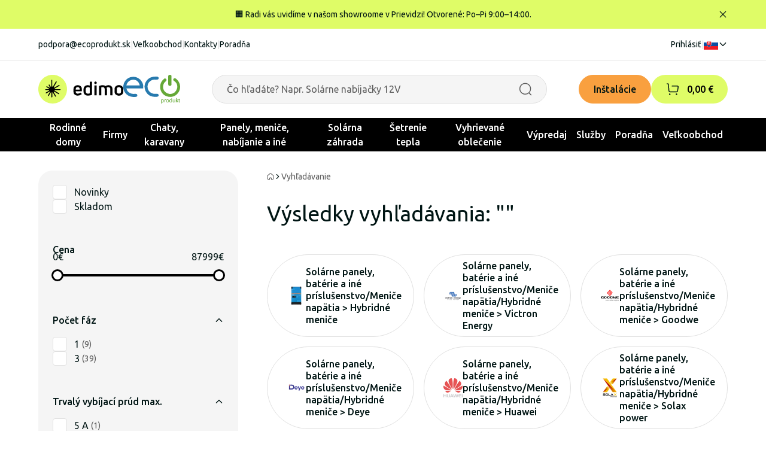

--- FILE ---
content_type: text/html; charset=utf-8
request_url: https://ecoprodukt.sk/search?lb.f[]=brand:Alpicool&s=
body_size: 69800
content:
<!DOCTYPE html><html lang="sk"><head><meta charSet="utf-8" data-next-head=""/><meta name="viewport" content="width=device-width, initial-scale=1, maximum-scale=1" data-next-head=""/><link rel="preconnect" href="https://ecoprodukt.sk/api-eshop/v1" data-next-head=""/><link rel="dns-prefetch" href="https://ecoprodukt.sk/api-eshop/v1" data-next-head=""/><link rel="apple-touch-icon" sizes="180x180" href="/apple-touch-icon.png" data-next-head=""/><link rel="icon" type="image/png" sizes="32x32" href="/favicon-32x32.png" data-next-head=""/><link rel="icon" type="image/png" sizes="16x16" href="/favicon-16x16.png" data-next-head=""/><link rel="manifest" href="/site.webmanifest" data-next-head=""/><link rel="mask-icon" href="/safari-pinned-tab.svg" color="#e54247" data-next-head=""/><meta name="description" content="Šetrné riešenia pre domácnosť — Solárne panely, osvetlenie i zavlažovanie, vyhrievané oblečenie, šetrenie vody a tepla. Desiatky produktov skladom. Ušetrite peniaze s Ecoproduktom." data-next-head=""/><meta property="og:description" content="Šetrné riešenia pre domácnosť — Solárne panely, osvetlenie i zavlažovanie, vyhrievané oblečenie, šetrenie vody a tepla. Desiatky produktov skladom. Ušetrite peniaze s Ecoproduktom." data-next-head=""/><meta property="og:type" content="website" data-next-head=""/><meta property="og:image" content="https://ecoprodukt.sk/api-eshop/v1/image?query=banners%2F1731500770banner.png&amp;webp=1" data-next-head=""/><meta property="og:image:alt" content="Fotovoltika rýchlo a jednoducho" data-next-head=""/><meta property="og:image:width" content="600" data-next-head=""/><meta property="og:image:height" content="600" data-next-head=""/><meta property="og:site_name" content="ecoprodukt" data-next-head=""/><link rel="next" href="https://ecoprodukt.sk/search?page=2" data-next-head=""/><title data-next-head="">Výsledky vyhľadávania: &quot;&quot; | ecoprodukt</title><meta name="robots" content="index,nofollow" data-next-head=""/><meta property="og:title" content="Výsledky vyhľadávania: &quot;&quot; | ecoprodukt" data-next-head=""/><meta property="og:url" content="https://ecoprodukt.sk/search" data-next-head=""/><link rel="canonical" href="https://ecoprodukt.sk/search" data-next-head=""/><meta name="facebook-domain-verification" content="pa960a98x8nbzdh2qfa5iu63ni1xq5"/><link rel="preload" href="/_next/static/media/70d2fd2b9078a5a3-s.p.woff2" as="font" type="font/woff2" crossorigin="anonymous" data-next-font="size-adjust"/><link rel="preload" href="/_next/static/media/3ecd40fce058ee61-s.p.woff2" as="font" type="font/woff2" crossorigin="anonymous" data-next-font="size-adjust"/><link rel="preload" href="/_next/static/media/33a864272e2b3e97-s.p.woff2" as="font" type="font/woff2" crossorigin="anonymous" data-next-font="size-adjust"/><link rel="preload" href="/_next/static/css/bcc12a214417edd9.css" as="style"/><link rel="stylesheet" href="/_next/static/css/bcc12a214417edd9.css" data-n-g=""/><link rel="preload" href="/_next/static/css/c8e5f7f4f4644c93.css" as="style"/><link rel="stylesheet" href="/_next/static/css/c8e5f7f4f4644c93.css" data-n-p=""/><noscript data-n-css=""></noscript><script defer="" nomodule="" src="/_next/static/chunks/polyfills-42372ed130431b0a.js"></script><script id="jquery" src="https://ajax.googleapis.com/ajax/libs/jquery/1.12.4/jquery.min.js" defer="" data-nscript="beforeInteractive"></script><script src="/_next/static/chunks/webpack-2c7e35024c97e5cf.js" defer=""></script><script src="/_next/static/chunks/framework-52272d7256af7cd0.js" defer=""></script><script src="/_next/static/chunks/main-acb690185d6deb4f.js" defer=""></script><script src="/_next/static/chunks/pages/_app-5c01e8c0015af8af.js" defer=""></script><script src="/_next/static/chunks/2863-913621e61c17511d.js" defer=""></script><script src="/_next/static/chunks/1180-705bfce9a422174e.js" defer=""></script><script src="/_next/static/chunks/7752-f5d7f9943dc21a15.js" defer=""></script><script src="/_next/static/chunks/pages/search-2d0617ae40fab038.js" defer=""></script><script src="/_next/static/U4fEtQdgo46GQUnf1uiUn/_buildManifest.js" defer=""></script><script src="/_next/static/U4fEtQdgo46GQUnf1uiUn/_ssgManifest.js" defer=""></script></head><body><noscript><iframe title="gtm" src="https://www.googletagmanager.com/ns.html?id=GTM-NLPT5FPQ" height="0" width="0" style="display:none;visibility:hidden"></iframe></noscript><div id="__next"><main class="__className_f4f80c"><div class="min-h-screen "><div class=" w-full bg-primary text-textPrimary text-sm py-2 sm:py-3 lg:py-1 "><div class="base-container flex flex-row items-center justify-between gap-4 md:min-h-8"><div class="text-sm w-full text-center pl-4"><div class="flex flex-col md:flex-row">
    <div class="w-full customArticleModifier">
        <p style="padding-top: 10px; padding-bottom: 10px;">🏢 Radi vás uvidíme v našom showroome v Prievidzi! Otvorené: Po–Pi 9:00–14:00.</p>
    </div>
</div></div><button class="ml-auto text-white rounded-4"><svg xmlns="http://www.w3.org/2000/svg" xml:space="preserve" style="enable-background:new 0 0 24 24" viewBox="0 0 24 24" width="16" height="16" class="ml-auto cursor-pointer text-textPrimary fill-current"><path d="M19.7 18.3c.4.4.4 1 0 1.4-.2.2-.4.3-.7.3s-.5-.1-.7-.3L12 13.4l-6.3 6.3c-.2.2-.4.3-.7.3s-.5-.1-.7-.3c-.4-.4-.4-1 0-1.4l6.3-6.3-6.3-6.3c-.4-.4-.4-1 0-1.4s1-.4 1.4 0l6.3 6.3 6.3-6.3c.4-.4 1-.4 1.4 0s.4 1 0 1.4L13.4 12z"></path></svg></button></div></div><header class="text-center sticky lg:static top-0 w-full z-50 delay-300
        translate-y-0 md:transform-none transition-all duration-300 ease-out bg-white "><div class="hidden lg:block border-b-1 border-border"><div class="flex flex-row items-center justify-between base-container text-sm py-4 "><div class="flex gap-2"><a class="hover:underline" href="/cdn-cgi/l/email-protection#2b5b444f5b44594a6b4e48445b59444f5e405f055840"><span class="__cf_email__" data-cfemail="5929363d29362b38193c3a36292b363d2c322d772a32">[email&#160;protected]</span></a><span class="text-border">|</span><a class="hover:underline" href="https://ecoprodukt.sk/velkoobchod">Veľkoobchod</a><span class="text-border">|</span><a class="hover:underline" href="https://ecoprodukt.sk/kontakt">Kontakty</a><span class="text-border">|</span><a class="hover:underline" href="https://ecoprodukt.sk/poradna">Poradňa</a></div><div class="flex flex-row items-center gap-2"><a class="hover:underline" href="https://ecoprodukt.sk/login">Prihlásiť</a><span class="text-border">|</span><div class="relative"><button class="cursor-pointer flex flex-row items-center gap-1 z-50"><svg xmlns="http://www.w3.org/2000/svg" width="24" height="18"><path fill="#ee1c25" d="M0 0h24v18H0Z" data-name="Path 16"></path><path fill="#0b4ea2" d="M0 0h24v12H0Z" data-name="Path 17"></path><path fill="#fff" d="M0 0h24v6H0Z" data-name="Path 18"></path><path fill="#fff" d="M8.737 13.905c-1.613-.776-3.923-2.321-3.923-5.37s.15-4.44.15-4.44h7.551s.146 1.387.146 4.44-2.31 4.59-3.923 5.37" data-name="Path 19"></path><path fill="#ee1c25" d="M8.737 13.5c-1.481-.712-3.6-2.13-3.6-4.927S5.272 4.5 5.272 4.5h6.93s.131 1.275.131 4.073-2.115 4.215-3.6 4.927" data-name="Path 20"></path><path fill="#fff" d="M9.053 7.837a5.73 5.73 0 0 0 1.879-.21s-.015.251-.015.54.019.54.019.54a6.12 6.12 0 0 0-1.883-.214v1.545h-.63V8.493a6.109 6.109 0 0 0-1.879.214s.019-.251.019-.54-.019-.54-.019-.54a5.719 5.719 0 0 0 1.875.21v-.971a4.542 4.542 0 0 0-1.485.214s.019-.247.019-.54S6.934 6 6.934 6a4.442 4.442 0 0 0 1.485.214 8.535 8.535 0 0 0-.2-1.387s.371.026.518.026.517-.026.517-.026a8.535 8.535 0 0 0-.2 1.387A4.442 4.442 0 0 0 10.539 6s-.019.251-.019.54.019.54.019.54a4.463 4.463 0 0 0-1.489-.214v.971Z" data-name="Path 21"></path><path fill="#0b4ea2" d="M8.738 9.874c-.746 0-1.144 1.031-1.144 1.031a.921.921 0 0 0-.832-.487 1.167 1.167 0 0 0-.908.7 6.885 6.885 0 0 0 2.884 2.378 6.834 6.834 0 0 0 2.884-2.378c-.2-.337-.495-.7-.907-.7a.922.922 0 0 0-.833.487s-.394-1.031-1.144-1.031" data-name="Path 22"></path></svg><svg xmlns="http://www.w3.org/2000/svg" stroke-linecap="round" stroke-linejoin="round" viewBox="0 0 24 24" width="16" height="16" class="w-4 h-4 fill-none stroke-current stroke-2 duration-300 transition-transform rotate-90"><path d="m8.502 5 7 7-7 7"></path></svg></button></div></div></div></div><div class="base-container py-4 lg:py-6 flex flex-row items-center w-full max-lg:shadow-md "><div class="hidden lg:flex w-full gap-4 justify-between items-end"><a class="shrink-0 flex gap-6" href="https://ecoprodukt.sk/"><svg xmlns="http://www.w3.org/2000/svg" id="edimo_svg__edimo" viewBox="0 0 142.119 48" height="48"><defs><clipPath id="edimo_svg__clippath"><path d="M0 0h142.12v48H0z" style="fill:none;stroke-width:0"></path></clipPath><style>.edimo_svg__cls-3{stroke-width:0;fill:#000}</style></defs><g style="clip-path:url(#edimo_svg__clippath)"><g id="edimo_svg__Group_3597" data-name="Group 3597"><path id="edimo_svg__Path_959" d="M48 24.001c0 13.255-10.745 24-24 24s-24-10.745-24-24 10.745-24 24-24 24 10.745 24 24" data-name="Path 959" style="stroke-width:0;fill:#dffc67"></path><path id="edimo_svg__Path_960" d="M36.377 23.879h-8.474a.556.556 0 0 1-.542-.431.551.551 0 0 1 .262-.6l7.538-4.352a.824.824 0 0 0-.812-1.435l-7.38 4.261a.683.683 0 0 1-.836-.126l-.023-.024a.673.673 0 0 1-.1-.8l4.684-8.12a.819.819 0 0 0-.088-.955.827.827 0 0 0-1.338.128l-4.706 8.147a.628.628 0 0 1-.7.294.629.629 0 0 1-.47-.608V9.235a.825.825 0 0 0-1.649-.014v10.053a.656.656 0 0 1-1.221.326l-1.679-2.908a.824.824 0 0 0-1.435.812l1.765 3.057a.579.579 0 0 1-.079.685.583.583 0 0 1-.718.106l-3.72-2.148a.824.824 0 1 0-.827 1.426l3.82 2.205a.555.555 0 0 1 .264.606.56.56 0 0 1-.546.434h-4.865a.825.825 0 0 0-.014 1.649h4.874c.284 0 .535.186.618.458a.653.653 0 0 1-.3.756l-4.832 2.789a.891.891 0 0 0-.4.7v.025a.82.82 0 0 0 1.23.71l5.058-2.92a.478.478 0 0 1 .65.652l-3.147 5.458a.819.819 0 0 0 .088.955.828.828 0 0 0 1.339-.128l3.151-5.458a.531.531 0 0 1 .992.266v7.126a.825.825 0 0 0 1.649.014v-7.226a.422.422 0 0 1 .787-.213l3.836 6.644a.824.824 0 1 0 1.435-.812l-3.722-6.436a.592.592 0 0 1 .113-.733.585.585 0 0 1 .688-.075l7.258 4.19a.824.824 0 0 0 .827-1.426l-7.11-4.1a.641.641 0 0 1-.293-.741v-.009a.642.642 0 0 1 .614-.455h8.503a.825.825 0 1 0-.014-1.649" class="edimo_svg__cls-3" data-name="Path 960"></path><path id="edimo_svg__Path_961" d="M72.858 23.931v3.241c0 .3-.16.449-.481.449H62.62v.9c-.055.836.283 1.65.915 2.2a3.791 3.791 0 0 0 2.488.754 7.967 7.967 0 0 0 4.525-1.477.417.417 0 0 1 .642.1l1.316 1.765c.214.236.18.46-.1.674a10.18 10.18 0 0 1-6.515 2.215 7.768 7.768 0 0 1-4.991-1.621 5.578 5.578 0 0 1-2.038-4.637v-4.563a5.94 5.94 0 0 1 2.054-4.943 7.784 7.784 0 0 1 5.007-1.636 7.541 7.541 0 0 1 4.926 1.636 6.006 6.006 0 0 1 2.006 4.943m-3.626-.032a3.093 3.093 0 0 0-.931-2.472 3.512 3.512 0 0 0-2.375-.8c-2.205 0-3.307 1.091-3.306 3.274v.834h6.612v-.836Z" class="edimo_svg__cls-3" data-name="Path 961"></path><path id="edimo_svg__Path_962" d="M86.083 18.056v-6.162a.425.425 0 0 1 .481-.481h2.76a.425.425 0 0 1 .481.481v21.15a.522.522 0 0 1-.353.546 18.664 18.664 0 0 1-6.483 1.156 7.794 7.794 0 0 1-5.344-1.766 6.682 6.682 0 0 1-2.007-5.3v-3.526a6.5 6.5 0 0 1 1.958-4.942 7.014 7.014 0 0 1 5.039-1.861 8.672 8.672 0 0 1 3.467.706m-6.708 9.661a3.772 3.772 0 0 0 .947 2.872c.767.636 1.75.952 2.744.883a8.606 8.606 0 0 0 3.017-.449v-9.533a5.429 5.429 0 0 0-3.081-.835c-2.418 0-3.627 1.167-3.627 3.5v3.562Z" class="edimo_svg__cls-3" data-name="Path 962"></path><path id="edimo_svg__Path_963" d="M97.203 11.879c.396.394.61.935.594 1.493.015.562-.2 1.107-.594 1.508a2 2 0 0 1-1.492.61 2.083 2.083 0 0 1-2.118-2.118 2 2 0 0 1 .61-1.493 2.075 2.075 0 0 1 1.509-.594 2.024 2.024 0 0 1 1.492.594m-.112 22.483h-2.793a.426.426 0 0 1-.482-.481V18.185c0-.3.16-.45.482-.45h2.793a.4.4 0 0 1 .449.45V33.88c0 .321-.15.481-.449.481" class="edimo_svg__cls-3" data-name="Path 963"></path><path id="edimo_svg__Path_964" d="M112.399 18.827a9.083 9.083 0 0 1 4.846-1.476 7.015 7.015 0 0 1 5.007 1.781 6.6 6.6 0 0 1 1.893 5.055v9.693c0 .32-.15.481-.449.481h-2.792c-.3 0-.449-.16-.449-.481v-9.821c0-2.225-1.102-3.338-3.306-3.338-1-.02-1.983.258-2.824.8.278.839.42 1.717.417 2.6v9.759a.426.426 0 0 1-.482.481h-2.76a.425.425 0 0 1-.481-.481v-9.821c0-2.247-1.06-3.37-3.178-3.371a8.955 8.955 0 0 0-2.568.354V33.88a.425.425 0 0 1-.481.481h-2.76a.426.426 0 0 1-.481-.481v-14.7a.579.579 0 0 1 .386-.578 14.335 14.335 0 0 1 5.809-1.252 7.342 7.342 0 0 1 4.653 1.476" class="edimo_svg__cls-3" data-name="Path 964"></path><path id="edimo_svg__Path_965" d="M142.12 28.263a5.98 5.98 0 0 1-1.99 4.734 8.985 8.985 0 0 1-10.655 0 5.98 5.98 0 0 1-1.99-4.734v-4.3a6.17 6.17 0 0 1 1.99-4.814 8.8 8.8 0 0 1 10.655 0 6.169 6.169 0 0 1 1.99 4.815v4.299Zm-10.88 0c0 2.097 1.188 3.146 3.563 3.146a3.9 3.9 0 0 0 2.647-.8c.64-.605.975-1.465.915-2.343v-4.3a3.118 3.118 0 0 0-.931-2.423 4.556 4.556 0 0 0-5.28-.016 3.136 3.136 0 0 0-.915 2.439l.001 4.297Z" class="edimo_svg__cls-3" data-name="Path 965"></path></g></g></svg><svg xmlns="http://www.w3.org/2000/svg" id="ecoprodukt_svg__Layer_1" data-name="Layer 1" viewBox="0 0 95.223 48" height="48"><defs><style>.ecoprodukt_svg__cls-1,.ecoprodukt_svg__cls-2{fill:#65a837;stroke-width:0}.ecoprodukt_svg__cls-2{fill:#277aae}</style></defs><g id="ecoprodukt_svg__ecoprodukt"><g id="ecoprodukt_svg__Group_3589" data-name="Group 3589"><g id="ecoprodukt_svg__Group_3580" data-name="Group 3580"><g id="ecoprodukt_svg__Group_3579" data-name="Group 3579"><g id="ecoprodukt_svg__Group_3572" data-name="Group 3572"><path id="ecoprodukt_svg__Path_947" d="M66.907 43.654c0 .219-.023.437-.068.651-.04.204-.112.4-.211.583-.09.167-.22.31-.378.417a.974.974 0 0 1-.558.156 1.131 1.131 0 0 1-.671-.23 3.7 3.7 0 0 1-.676-.66v-1.863c.12-.152.25-.295.388-.43.108-.105.225-.199.351-.28.102-.068.213-.12.33-.157a1.1 1.1 0 0 1 .33-.05.966.966 0 0 1 .562.156c.151.108.274.25.357.417.094.189.158.391.189.6.037.23.056.462.055.694v-.004Zm.891-.1a4.323 4.323 0 0 0-.105-.966 2.422 2.422 0 0 0-.33-.8 1.654 1.654 0 0 0-.585-.54 1.914 1.914 0 0 0-1.727.016 2.608 2.608 0 0 0-.4.27 4.91 4.91 0 0 0-.411.38v-.63a.12.12 0 0 0-.084-.126.4.4 0 0 0-.117-.029 1.59 1.59 0 0 0-.18-.007c-.06 0-.118.002-.177.007a.41.41 0 0 0-.119.03.123.123 0 0 0-.062.05.162.162 0 0 0-.016.075v6.544c0 .026.005.051.018.074.016.024.04.042.067.051a.548.548 0 0 0 .133.033c.14.015.282.015.422 0a.509.509 0 0 0 .131-.032.157.157 0 0 0 .067-.052.127.127 0 0 0 .02-.074v-2.34c.126.122.243.228.354.318.104.086.217.161.336.225.11.058.226.102.347.13.126.028.255.042.384.041.3.006.598-.057.87-.184.251-.122.47-.302.637-.526.182-.249.315-.53.391-.83.092-.36.137-.729.133-1.1l.003-.008Z" class="ecoprodukt_svg__cls-1" data-name="Path 947"></path></g><g id="ecoprodukt_svg__Group_3573" data-name="Group 3573"><path id="ecoprodukt_svg__Path_948" d="M71.581 41.593v.192a.488.488 0 0 1-.02.123.174.174 0 0 1-.041.067.088.088 0 0 1-.064.023.291.291 0 0 1-.1-.023 2.308 2.308 0 0 0-.3-.09.958.958 0 0 0-.2-.02.656.656 0 0 0-.255.05 1 1 0 0 0-.263.173 2.175 2.175 0 0 0-.289.317 7.518 7.518 0 0 0-.333.485v3.083a.117.117 0 0 1-.02.07.166.166 0 0 1-.068.05.5.5 0 0 1-.13.03c-.14.014-.282.014-.422 0a.544.544 0 0 1-.133-.03.141.141 0 0 1-.067-.05.129.129 0 0 1-.018-.07v-4.687a.15.15 0 0 1 .015-.07.125.125 0 0 1 .062-.05.347.347 0 0 1 .12-.034c.048-.005.112-.007.192-.007s.14 0 .191.007a.3.3 0 0 1 .116.032c.024.012.044.03.059.052a.129.129 0 0 1 .018.071v.681c.109-.163.23-.317.363-.46a1.94 1.94 0 0 1 .32-.278 1 1 0 0 1 .6-.179c.17 0 .339.029.5.083a.4.4 0 0 1 .107.051.157.157 0 0 1 .041.051c.02.053.03.11.029.166v.19l-.01.001Z" class="ecoprodukt_svg__cls-1" data-name="Path 948"></path></g><g id="ecoprodukt_svg__Group_3574" data-name="Group 3574"><path id="ecoprodukt_svg__Path_949" d="M75.61 43.635a3.1 3.1 0 0 1-.083.746c-.049.21-.138.407-.263.582a1.218 1.218 0 0 1-.456.381c-.206.094-.43.14-.657.135a1.468 1.468 0 0 1-.694-.148 1.2 1.2 0 0 1-.443-.4 1.72 1.72 0 0 1-.236-.59 3.521 3.521 0 0 1-.071-.725 2.958 2.958 0 0 1 .087-.738c.052-.21.142-.409.266-.586.117-.163.273-.295.454-.383.206-.095.432-.14.659-.135.24-.008.478.043.694.15.18.092.33.23.44.4.114.181.193.382.235.593.048.236.071.477.07.718h-.002Zm.892-.057a3.636 3.636 0 0 0-.143-1.057 2.145 2.145 0 0 0-.43-.8 1.834 1.834 0 0 0-.715-.5 2.7 2.7 0 0 0-1.008-.17 2.627 2.627 0 0 0-1.047.191c-.288.12-.544.305-.748.541a2.334 2.334 0 0 0-.448.83 3.566 3.566 0 0 0-.148 1.055c-.005.359.043.717.141 1.062.083.294.229.567.427.8.195.222.441.393.717.5a2.7 2.7 0 0 0 1.007.172c.358.006.713-.062 1.044-.2.288-.122.545-.308.75-.544.205-.243.358-.525.45-.83a3.5 3.5 0 0 0 .151-1.055v.005Z" class="ecoprodukt_svg__cls-1" data-name="Path 949"></path></g><g id="ecoprodukt_svg__Group_3575" data-name="Group 3575"><path id="ecoprodukt_svg__Path_950" d="M80.672 44.55a4.136 4.136 0 0 1-.385.429c-.107.105-.224.2-.349.285a1.154 1.154 0 0 1-.656.2.948.948 0 0 1-.562-.159 1.154 1.154 0 0 1-.359-.422 2 2 0 0 1-.19-.6 4.33 4.33 0 0 1-.055-.693c0-.22.022-.44.065-.656.038-.202.109-.397.208-.578a1.2 1.2 0 0 1 .372-.412.965.965 0 0 1 .558-.156c.244.003.482.083.679.227.254.188.48.41.674.66v1.875Zm.865-5.514a.125.125 0 0 0-.023-.069.153.153 0 0 0-.071-.053.652.652 0 0 0-.13-.031 1.559 1.559 0 0 0-.213-.012 1.46 1.46 0 0 0-.205.012.785.785 0 0 0-.133.031.123.123 0 0 0-.07.053.144.144 0 0 0-.018.069v2.724a2.655 2.655 0 0 0-.674-.529 1.588 1.588 0 0 0-.753-.179c-.3-.006-.6.057-.872.184-.25.123-.468.304-.633.529-.18.25-.31.532-.384.83-.09.357-.134.723-.13 1.091-.002.326.031.652.1.971a2.4 2.4 0 0 0 .332.8c.15.227.352.412.591.541.27.14.573.21.878.2.306.002.607-.075.873-.225.287-.166.546-.377.768-.624v.62c0 .026.006.051.02.073.017.023.04.04.067.049.04.014.08.024.121.029.06.008.121.011.182.01.06 0 .119-.002.178-.01a.514.514 0 0 0 .116-.029.118.118 0 0 0 .062-.049.143.143 0 0 0 .019-.073l.002-6.933Z" class="ecoprodukt_svg__cls-1" data-name="Path 950"></path></g><g id="ecoprodukt_svg__Group_3576" data-name="Group 3576"><path id="ecoprodukt_svg__Path_951" d="M86.893 45.973a.133.133 0 0 1-.017.069.147.147 0 0 1-.066.05.486.486 0 0 1-.122.031c-.061.008-.123.011-.184.01a1.443 1.443 0 0 1-.2-.01.457.457 0 0 1-.121-.031.126.126 0 0 1-.059-.05.144.144 0 0 1-.015-.069v-.618c-.224.26-.492.478-.792.645a1.7 1.7 0 0 1-.79.2 1.806 1.806 0 0 1-.789-.156 1.393 1.393 0 0 1-.518-.425 1.71 1.71 0 0 1-.284-.625 3.749 3.749 0 0 1-.086-.867v-2.841c0-.025.005-.049.018-.07a.148.148 0 0 1 .07-.051.419.419 0 0 1 .135-.033c.055-.005.125-.007.208-.007s.153 0 .208.007c.046.003.09.014.133.032.027.011.052.029.07.052.014.02.021.046.02.071v2.727c-.005.221.015.443.061.659.033.15.094.294.181.422.08.115.186.208.31.272a.946.946 0 0 0 .437.1 1.1 1.1 0 0 0 .643-.23c.255-.193.483-.419.679-.671v-3.28c0-.025.005-.049.018-.07a.148.148 0 0 1 .07-.051.423.423 0 0 1 .133-.033c.053-.005.124-.007.21-.007s.153 0 .208.007a.369.369 0 0 1 .13.032c.027.012.051.03.071.052.015.02.023.046.022.071l.008 4.686Z" class="ecoprodukt_svg__cls-1" data-name="Path 951"></path></g><g id="ecoprodukt_svg__Group_3577" data-name="Group 3577"><path id="ecoprodukt_svg__Path_952" d="M92.083 45.967a.127.127 0 0 1-.02.074.15.15 0 0 1-.07.051.555.555 0 0 1-.138.032 2.87 2.87 0 0 1-.455 0 .8.8 0 0 1-.153-.027.255.255 0 0 1-.1-.052.41.41 0 0 1-.069-.081l-1.979-2.593v2.6a.117.117 0 0 1-.02.069.167.167 0 0 1-.067.05.511.511 0 0 1-.131.031 1.7 1.7 0 0 1-.214.01 1.644 1.644 0 0 1-.207-.01.55.55 0 0 1-.133-.031.14.14 0 0 1-.067-.05.128.128 0 0 1-.017-.069v-6.955a.139.139 0 0 1 .017-.073.13.13 0 0 1 .067-.052.48.48 0 0 1 .133-.032c.07-.008.139-.01.208-.01a1.77 1.77 0 0 1 .214.01.447.447 0 0 1 .13.031c.027.011.05.03.067.053.014.022.02.047.02.073v4.238l1.77-1.946a.446.446 0 0 1 .2-.143c.05-.018.1-.029.153-.033.06-.005.131-.007.214-.007s.159 0 .219.007a.658.658 0 0 1 .143.027c.03.008.057.024.078.047a.11.11 0 0 1 .023.076.258.258 0 0 1-.034.126.743.743 0 0 1-.112.145l-1.7 1.7 1.907 2.473c.037.045.07.093.1.143a.22.22 0 0 1 .028.1l-.005-.002Z" class="ecoprodukt_svg__cls-1" data-name="Path 952"></path></g><g id="ecoprodukt_svg__Group_3578" data-name="Group 3578"><path id="ecoprodukt_svg__Path_953" d="M95.222 45.629c.002.08-.004.16-.02.239a.259.259 0 0 1-.062.131.416.416 0 0 1-.125.078 1.1 1.1 0 0 1-.191.061 3.218 3.218 0 0 1-.226.038c-.08.01-.16.015-.24.015a1.779 1.779 0 0 1-.625-.1 1.012 1.012 0 0 1-.427-.291 1.211 1.211 0 0 1-.242-.5 2.958 2.958 0 0 1-.076-.7v-2.736h-.656a.139.139 0 0 1-.125-.084.578.578 0 0 1-.048-.271c0-.056.004-.111.013-.166a.492.492 0 0 1 .035-.112.126.126 0 0 1 .054-.061.154.154 0 0 1 .076-.019h.651v-1.114c0-.024.006-.047.018-.068a.149.149 0 0 1 .067-.055.44.44 0 0 1 .133-.034 1.972 1.972 0 0 1 .421 0c.045.004.09.015.131.034.026.013.05.032.067.055.013.02.02.043.02.067v1.114h1.2a.132.132 0 0 1 .128.081.356.356 0 0 1 .034.112c.008.055.01.11.01.166a.591.591 0 0 1-.046.271.14.14 0 0 1-.126.084h-1.2v2.613c-.015.252.034.504.143.731a.54.54 0 0 0 .513.248c.072 0 .143-.01.213-.027.1-.025.197-.059.291-.1a.241.241 0 0 1 .094-.023c.017 0 .034.004.049.012.018.012.031.03.037.05.01.033.018.066.023.1a.947.947 0 0 1 .01.156l.004.005Z" class="ecoprodukt_svg__cls-1" data-name="Path 953"></path></g></g></g><g id="ecoprodukt_svg__Group_3588" data-name="Group 3588"><g id="ecoprodukt_svg__Group_3587" data-name="Group 3587"><g id="ecoprodukt_svg__Group_3586" data-name="Group 3586"><g id="ecoprodukt_svg__Group_3581" data-name="Group 3581"><path id="ecoprodukt_svg__Path_954" d="M90.596 8.663c6.37 6.66 6.134 17.224-.526 23.595-.275.263-.56.516-.852.76a15.645 15.645 0 0 1-10.144 3.862c-8.725.089-14.435-5.024-16.555-11.451a18.7 18.7 0 0 1 .483-11.871 16.093 16.093 0 0 1 4.48-6.073c.484-.419 1.4-1.314 2.073-1.379a2.545 2.545 0 0 1 2.831 2.829 3.047 3.047 0 0 1-1.379 2.073 11.325 11.325 0 0 0-4.21 7.314 11.854 11.854 0 0 0 4.685 11.315 11.011 11.011 0 0 0 5.871 2.274 11.153 11.153 0 0 0 8.346-2.347 11.494 11.494 0 0 0 4.278-6.346 11.966 11.966 0 0 0-4.83-12.968c-.581-.4-1.154-.7-1.307-1.314-.257-.968-.12-.927-.071-1.242a2.548 2.548 0 0 1 2.692-2c1.4-.008 3.274 2.073 4.137 2.968l-.002.001Z" class="ecoprodukt_svg__cls-1" data-name="Path 954"></path></g><g id="ecoprodukt_svg__Group_3582" data-name="Group 3582"><path id="ecoprodukt_svg__Path_955" d="M80.389 1.074c.467.725.419 2.243.419 3.862v8.484c0 1.313.1 3.08-.346 3.862-1.08 1.911-4.193 1.45-4.967-.137a12.147 12.147 0 0 1-.275-3.863V5.139c0-.935-.153-3.064.347-3.935a2.63 2.63 0 0 1 1.935-1.17 3.042 3.042 0 0 1 2.9 1.032l-.013.008Z" class="ecoprodukt_svg__cls-1" data-name="Path 955"></path></g><g id="ecoprodukt_svg__Group_3583" data-name="Group 3583"><path id="ecoprodukt_svg__Path_956" d="M57.656 3.283A2.581 2.581 0 0 1 59.24 6.25c-.5 2.791-5.585 1.565-8.487 1.935-1.881.202-3.67.92-5.17 2.073a11.3 11.3 0 0 0-4.9 9.588 11.656 11.656 0 0 0 4.9 9.661 12.95 12.95 0 0 0 5.1 2.136 25.39 25.39 0 0 0 3.452.073c2.307 0 4.516-.218 5.033 1.726.758 2.854-1.726 3.233-4.21 3.242-1.525.007-3.1.048-4.347-.074a15.654 15.654 0 0 1-11.588-6.621 15.918 15.918 0 0 1-2.9-6.209 16.86 16.86 0 0 1 3.179-14.207 17.324 17.324 0 0 1 4.83-4.274 17.2 17.2 0 0 1 7.178-2.073c1.2-.081 5.048-.419 6.346.074v-.017Z" class="ecoprodukt_svg__cls-2" data-name="Path 956"></path></g><g id="ecoprodukt_svg__Group_3585" data-name="Group 3585"><g id="ecoprodukt_svg__Group_3584" data-name="Group 3584"><path id="ecoprodukt_svg__Path_957" d="M5.191 17.77c1.235-5.16 5.081-9.127 10.84-9.523 6.597-.455 10.395 4.123 11.587 9.523H5.191m28.153-.4a15.225 15.225 0 0 0-2.21-5.726 16.216 16.216 0 0 0-15.661-8.215 16.432 16.432 0 0 0-12 6.418A17.123 17.123 0 0 0 .434 24.056c.982 4.41 3.76 8.21 7.664 10.484a15.71 15.71 0 0 0 6.83 2.274c2.249.218 7.153.524 8.144-.831.568-1.038.54-2.3-.074-3.313-.919-1.137-3.734-.758-6-.758a13.206 13.206 0 0 1-5.662-1.314c-3.288-1.718-4.958-3.831-6.071-7.8 9.338.041 18.846-.081 28.079.071-.13-1.821.169-3.717 0-5.515v.016Z" class="ecoprodukt_svg__cls-2" data-name="Path 957"></path></g></g></g></g></g></g></g></svg></a><div class="flex flex-col-reverse xl:flex-row flex-grow justify-center items-center gap-2 xl:gap-6"><div class="md:min-w-[420px] w-full relative rounded-4 group hidden lg:block max-w-[560px]"><form><label class="relative flex
      flex-col md:flex-col md:items-start
      "><input class="placeholder:text-sm placeholder:text-textSecondary
          placeholder:md:text-base rounded-full border-1 border-border  h-12 w-full py-2 px-4
        text-textPrimary read-only:text-opacity-40 read-only:select-none  read-only:cursor-not-allowed
        read-only:pointer-events-none bg-background  group-focus-within:outline-none pl-6 pr-12 transition-colors 
           " placeholder="Čo hľadáte? Napr. Solárne nabíjačky 12V" type="text" value=""/></label></form><button class="absolute right-6 top-1/2 -translate-y-1/2 hover:-translate-y-1/2"><svg xmlns="http://www.w3.org/2000/svg" viewBox="0 0 24 24" width="24" height="24" class="w-5 h-5 lg:w-6 lg:h-6 transition-colors fill-current  text-textSecondary group-focus-within:text-textPrimary"><path d="m21.911 21.08-3.138-3.13a9.69 9.69 0 0 0 2.573-6.572c0-5.37-4.37-9.739-9.74-9.739s-9.738 4.369-9.738 9.739 4.369 9.74 9.739 9.74a9.685 9.685 0 0 0 6.074-2.14l3.172 3.165a.748.748 0 0 0 1.06-.002.75.75 0 0 0-.002-1.06ZM3.368 11.378c0-4.543 3.696-8.239 8.239-8.239 4.542 0 8.239 3.696 8.239 8.239s-3.697 8.24-8.24 8.24c-4.542 0-8.238-3.697-8.238-8.24"></path></svg></button></div></div><div class="hidden xl:block"><a target="_blank" href="/instalacie" class="rounded-full flex 
   justify-center 
  items-center min-h-12 px-6 py-2 cursor-pointer transform duration-300
  
  font-medium
  bg-transparent text-textPrimary border-1 border-border disabled:bg-lightLightGray disabled:bg-opacity-100 hover:underline  !bg-[#F9A03F] !text-[#001514] !border-[#F9A03F]">Inštalácie</a></div><div class="flex flex-row justify-end items-center gap-3"><div class="relative hidden md:flex flex-row items-center group duration-300 transition-colors bg-primary rounded-full w-fit "><a class="flex flex-row items-center pl-3 pr-6" href="https://ecoprodukt.sk/cart"><div class="relative scale-90 md:scale-100 w-12 h-12 p-3 group
      false
       " role="button" tabindex="0"><svg xmlns="http://www.w3.org/2000/svg" viewBox="0 0 24 24" width="24" height="24" class="fill-current"><path d="m21.977 8.489-.95 6.559a2.562 2.562 0 0 1-2.525 2.188H7.585a2.563 2.563 0 0 1-2.54-2.341L4.131 4l-1.509-.26a.75.75 0 0 1 .256-1.48l2.08.36c.336.06.59.337.62.677l.963 11.474c.044.542.503.965 1.046.965h10.914c.52 0 .968-.387 1.042-.902l.95-6.56a.593.593 0 0 0-.502-.669c-.191-.002-5.394-.005-8.827-.005a.75.75 0 0 1 0-1.5c8.948 0 8.985.007 9.085.028 1.099.16 1.892 1.221 1.728 2.36ZM7.154 19.2a1.295 1.295 0 1 0 1.294 1.294c0-.714-.58-1.294-1.294-1.294m11.28 0c-.71 0-1.291.58-1.293 1.294a1.295 1.295 0 0 0 2.588 0c0-.714-.58-1.294-1.294-1.294"></path></svg></div><div class="hidden lg:block"><span class="whitespace-nowrap font-medium text-black">0,00 €</span></div></a></div></div></div><div class="flex lg:hidden flex-col gap-4 w-full"><div class="flex flex-row items-center justify-between"><div class="flex flex-row items-center gap-4 flex-1"><div class="hamburger z-100"><input type="checkbox"/><div class="hamburger-children"></div><svg xmlns="http://www.w3.org/2000/svg" viewBox="0 0 24 24" class="w-6 h-6 fill-current"><path d="M21 5.75H3a.75.75 0 0 1 0-1.5h18a.75.75 0 0 1 0 1.5m.75 6.25a.75.75 0 0 0-.75-.75H3a.75.75 0 0 0 0 1.5h18a.75.75 0 0 0 .75-.75m0 7a.75.75 0 0 0-.75-.75H3a.75.75 0 0 0 0 1.5h18a.75.75 0 0 0 .75-.75"></path></svg></div><div class="flex flex-row items-center gap-3 mr-auto"><a class="shrink-0 flex flex-grow gap-4" href="https://ecoprodukt.sk/"><svg xmlns="http://www.w3.org/2000/svg" width="40" height="40" data-name="Group 4132"><g data-name="Group 4133"><path fill="#dffc67" d="M40 20.001a20 20 0 1 1-20-20 20 20 0 0 1 20 20" data-name="Path 959"></path><path d="M30.314 19.9H23.25a.463.463 0 0 1-.451-.359.459.459 0 0 1 .218-.5l6.281-3.627a.689.689 0 1 0-.677-1.2l-6.15 3.551a.569.569 0 0 1-.7-.105l-.019-.02a.561.561 0 0 1-.085-.67l3.906-6.765a.683.683 0 0 0-.073-.8.69.69 0 0 0-1.115.107l-3.922 6.792a.523.523 0 0 1-.584.245.524.524 0 0 1-.392-.507V7.696a.687.687 0 1 0-1.374-.011v8.377a.543.543 0 0 1-.392.522.547.547 0 0 1-.626-.252l-1.4-2.423a.689.689 0 1 0-1.2.677l1.471 2.547a.482.482 0 0 1-.066.571.486.486 0 0 1-.6.089l-3.1-1.79a.687.687 0 1 0-.689 1.189l3.183 1.838a.463.463 0 0 1 .22.505.467.467 0 0 1-.455.362h-4.041a.687.687 0 1 0-.012 1.374h4.062a.538.538 0 0 1 .515.381.544.544 0 0 1-.249.63l-4.026 2.325a.743.743 0 0 0-.335.58v.016a.683.683 0 0 0 1.025.592l4.215-2.434a.4.4 0 0 1 .471.056.4.4 0 0 1 .07.488l-2.622 4.548a.682.682 0 0 0 .073.8.69.69 0 0 0 1.115-.107l2.63-4.548a.442.442 0 0 1 .493-.207.443.443 0 0 1 .332.428v5.939a.687.687 0 1 0 1.374.012v-6.017a.352.352 0 0 1 .656-.177l3.2 5.537a.689.689 0 1 0 1.2-.677l-3.1-5.364a.494.494 0 0 1 .094-.611.488.488 0 0 1 .573-.063l6.048 3.492a.687.687 0 1 0 .689-1.189l-5.925-3.421a.534.534 0 0 1-.244-.617v-.008a.535.535 0 0 1 .512-.379h7.076a.687.687 0 1 0-.012-1.374" data-name="Path 960"></path></g></svg><svg xmlns="http://www.w3.org/2000/svg" id="ecoprodukt_svg__Layer_1" data-name="Layer 1" viewBox="0 0 95.223 48" height="40"><defs><style>.ecoprodukt_svg__cls-1,.ecoprodukt_svg__cls-2{fill:#65a837;stroke-width:0}.ecoprodukt_svg__cls-2{fill:#277aae}</style></defs><g id="ecoprodukt_svg__ecoprodukt"><g id="ecoprodukt_svg__Group_3589" data-name="Group 3589"><g id="ecoprodukt_svg__Group_3580" data-name="Group 3580"><g id="ecoprodukt_svg__Group_3579" data-name="Group 3579"><g id="ecoprodukt_svg__Group_3572" data-name="Group 3572"><path id="ecoprodukt_svg__Path_947" d="M66.907 43.654c0 .219-.023.437-.068.651-.04.204-.112.4-.211.583-.09.167-.22.31-.378.417a.974.974 0 0 1-.558.156 1.131 1.131 0 0 1-.671-.23 3.7 3.7 0 0 1-.676-.66v-1.863c.12-.152.25-.295.388-.43.108-.105.225-.199.351-.28.102-.068.213-.12.33-.157a1.1 1.1 0 0 1 .33-.05.966.966 0 0 1 .562.156c.151.108.274.25.357.417.094.189.158.391.189.6.037.23.056.462.055.694v-.004Zm.891-.1a4.323 4.323 0 0 0-.105-.966 2.422 2.422 0 0 0-.33-.8 1.654 1.654 0 0 0-.585-.54 1.914 1.914 0 0 0-1.727.016 2.608 2.608 0 0 0-.4.27 4.91 4.91 0 0 0-.411.38v-.63a.12.12 0 0 0-.084-.126.4.4 0 0 0-.117-.029 1.59 1.59 0 0 0-.18-.007c-.06 0-.118.002-.177.007a.41.41 0 0 0-.119.03.123.123 0 0 0-.062.05.162.162 0 0 0-.016.075v6.544c0 .026.005.051.018.074.016.024.04.042.067.051a.548.548 0 0 0 .133.033c.14.015.282.015.422 0a.509.509 0 0 0 .131-.032.157.157 0 0 0 .067-.052.127.127 0 0 0 .02-.074v-2.34c.126.122.243.228.354.318.104.086.217.161.336.225.11.058.226.102.347.13.126.028.255.042.384.041.3.006.598-.057.87-.184.251-.122.47-.302.637-.526.182-.249.315-.53.391-.83.092-.36.137-.729.133-1.1l.003-.008Z" class="ecoprodukt_svg__cls-1" data-name="Path 947"></path></g><g id="ecoprodukt_svg__Group_3573" data-name="Group 3573"><path id="ecoprodukt_svg__Path_948" d="M71.581 41.593v.192a.488.488 0 0 1-.02.123.174.174 0 0 1-.041.067.088.088 0 0 1-.064.023.291.291 0 0 1-.1-.023 2.308 2.308 0 0 0-.3-.09.958.958 0 0 0-.2-.02.656.656 0 0 0-.255.05 1 1 0 0 0-.263.173 2.175 2.175 0 0 0-.289.317 7.518 7.518 0 0 0-.333.485v3.083a.117.117 0 0 1-.02.07.166.166 0 0 1-.068.05.5.5 0 0 1-.13.03c-.14.014-.282.014-.422 0a.544.544 0 0 1-.133-.03.141.141 0 0 1-.067-.05.129.129 0 0 1-.018-.07v-4.687a.15.15 0 0 1 .015-.07.125.125 0 0 1 .062-.05.347.347 0 0 1 .12-.034c.048-.005.112-.007.192-.007s.14 0 .191.007a.3.3 0 0 1 .116.032c.024.012.044.03.059.052a.129.129 0 0 1 .018.071v.681c.109-.163.23-.317.363-.46a1.94 1.94 0 0 1 .32-.278 1 1 0 0 1 .6-.179c.17 0 .339.029.5.083a.4.4 0 0 1 .107.051.157.157 0 0 1 .041.051c.02.053.03.11.029.166v.19l-.01.001Z" class="ecoprodukt_svg__cls-1" data-name="Path 948"></path></g><g id="ecoprodukt_svg__Group_3574" data-name="Group 3574"><path id="ecoprodukt_svg__Path_949" d="M75.61 43.635a3.1 3.1 0 0 1-.083.746c-.049.21-.138.407-.263.582a1.218 1.218 0 0 1-.456.381c-.206.094-.43.14-.657.135a1.468 1.468 0 0 1-.694-.148 1.2 1.2 0 0 1-.443-.4 1.72 1.72 0 0 1-.236-.59 3.521 3.521 0 0 1-.071-.725 2.958 2.958 0 0 1 .087-.738c.052-.21.142-.409.266-.586.117-.163.273-.295.454-.383.206-.095.432-.14.659-.135.24-.008.478.043.694.15.18.092.33.23.44.4.114.181.193.382.235.593.048.236.071.477.07.718h-.002Zm.892-.057a3.636 3.636 0 0 0-.143-1.057 2.145 2.145 0 0 0-.43-.8 1.834 1.834 0 0 0-.715-.5 2.7 2.7 0 0 0-1.008-.17 2.627 2.627 0 0 0-1.047.191c-.288.12-.544.305-.748.541a2.334 2.334 0 0 0-.448.83 3.566 3.566 0 0 0-.148 1.055c-.005.359.043.717.141 1.062.083.294.229.567.427.8.195.222.441.393.717.5a2.7 2.7 0 0 0 1.007.172c.358.006.713-.062 1.044-.2.288-.122.545-.308.75-.544.205-.243.358-.525.45-.83a3.5 3.5 0 0 0 .151-1.055v.005Z" class="ecoprodukt_svg__cls-1" data-name="Path 949"></path></g><g id="ecoprodukt_svg__Group_3575" data-name="Group 3575"><path id="ecoprodukt_svg__Path_950" d="M80.672 44.55a4.136 4.136 0 0 1-.385.429c-.107.105-.224.2-.349.285a1.154 1.154 0 0 1-.656.2.948.948 0 0 1-.562-.159 1.154 1.154 0 0 1-.359-.422 2 2 0 0 1-.19-.6 4.33 4.33 0 0 1-.055-.693c0-.22.022-.44.065-.656.038-.202.109-.397.208-.578a1.2 1.2 0 0 1 .372-.412.965.965 0 0 1 .558-.156c.244.003.482.083.679.227.254.188.48.41.674.66v1.875Zm.865-5.514a.125.125 0 0 0-.023-.069.153.153 0 0 0-.071-.053.652.652 0 0 0-.13-.031 1.559 1.559 0 0 0-.213-.012 1.46 1.46 0 0 0-.205.012.785.785 0 0 0-.133.031.123.123 0 0 0-.07.053.144.144 0 0 0-.018.069v2.724a2.655 2.655 0 0 0-.674-.529 1.588 1.588 0 0 0-.753-.179c-.3-.006-.6.057-.872.184-.25.123-.468.304-.633.529-.18.25-.31.532-.384.83-.09.357-.134.723-.13 1.091-.002.326.031.652.1.971a2.4 2.4 0 0 0 .332.8c.15.227.352.412.591.541.27.14.573.21.878.2.306.002.607-.075.873-.225.287-.166.546-.377.768-.624v.62c0 .026.006.051.02.073.017.023.04.04.067.049.04.014.08.024.121.029.06.008.121.011.182.01.06 0 .119-.002.178-.01a.514.514 0 0 0 .116-.029.118.118 0 0 0 .062-.049.143.143 0 0 0 .019-.073l.002-6.933Z" class="ecoprodukt_svg__cls-1" data-name="Path 950"></path></g><g id="ecoprodukt_svg__Group_3576" data-name="Group 3576"><path id="ecoprodukt_svg__Path_951" d="M86.893 45.973a.133.133 0 0 1-.017.069.147.147 0 0 1-.066.05.486.486 0 0 1-.122.031c-.061.008-.123.011-.184.01a1.443 1.443 0 0 1-.2-.01.457.457 0 0 1-.121-.031.126.126 0 0 1-.059-.05.144.144 0 0 1-.015-.069v-.618c-.224.26-.492.478-.792.645a1.7 1.7 0 0 1-.79.2 1.806 1.806 0 0 1-.789-.156 1.393 1.393 0 0 1-.518-.425 1.71 1.71 0 0 1-.284-.625 3.749 3.749 0 0 1-.086-.867v-2.841c0-.025.005-.049.018-.07a.148.148 0 0 1 .07-.051.419.419 0 0 1 .135-.033c.055-.005.125-.007.208-.007s.153 0 .208.007c.046.003.09.014.133.032.027.011.052.029.07.052.014.02.021.046.02.071v2.727c-.005.221.015.443.061.659.033.15.094.294.181.422.08.115.186.208.31.272a.946.946 0 0 0 .437.1 1.1 1.1 0 0 0 .643-.23c.255-.193.483-.419.679-.671v-3.28c0-.025.005-.049.018-.07a.148.148 0 0 1 .07-.051.423.423 0 0 1 .133-.033c.053-.005.124-.007.21-.007s.153 0 .208.007a.369.369 0 0 1 .13.032c.027.012.051.03.071.052.015.02.023.046.022.071l.008 4.686Z" class="ecoprodukt_svg__cls-1" data-name="Path 951"></path></g><g id="ecoprodukt_svg__Group_3577" data-name="Group 3577"><path id="ecoprodukt_svg__Path_952" d="M92.083 45.967a.127.127 0 0 1-.02.074.15.15 0 0 1-.07.051.555.555 0 0 1-.138.032 2.87 2.87 0 0 1-.455 0 .8.8 0 0 1-.153-.027.255.255 0 0 1-.1-.052.41.41 0 0 1-.069-.081l-1.979-2.593v2.6a.117.117 0 0 1-.02.069.167.167 0 0 1-.067.05.511.511 0 0 1-.131.031 1.7 1.7 0 0 1-.214.01 1.644 1.644 0 0 1-.207-.01.55.55 0 0 1-.133-.031.14.14 0 0 1-.067-.05.128.128 0 0 1-.017-.069v-6.955a.139.139 0 0 1 .017-.073.13.13 0 0 1 .067-.052.48.48 0 0 1 .133-.032c.07-.008.139-.01.208-.01a1.77 1.77 0 0 1 .214.01.447.447 0 0 1 .13.031c.027.011.05.03.067.053.014.022.02.047.02.073v4.238l1.77-1.946a.446.446 0 0 1 .2-.143c.05-.018.1-.029.153-.033.06-.005.131-.007.214-.007s.159 0 .219.007a.658.658 0 0 1 .143.027c.03.008.057.024.078.047a.11.11 0 0 1 .023.076.258.258 0 0 1-.034.126.743.743 0 0 1-.112.145l-1.7 1.7 1.907 2.473c.037.045.07.093.1.143a.22.22 0 0 1 .028.1l-.005-.002Z" class="ecoprodukt_svg__cls-1" data-name="Path 952"></path></g><g id="ecoprodukt_svg__Group_3578" data-name="Group 3578"><path id="ecoprodukt_svg__Path_953" d="M95.222 45.629c.002.08-.004.16-.02.239a.259.259 0 0 1-.062.131.416.416 0 0 1-.125.078 1.1 1.1 0 0 1-.191.061 3.218 3.218 0 0 1-.226.038c-.08.01-.16.015-.24.015a1.779 1.779 0 0 1-.625-.1 1.012 1.012 0 0 1-.427-.291 1.211 1.211 0 0 1-.242-.5 2.958 2.958 0 0 1-.076-.7v-2.736h-.656a.139.139 0 0 1-.125-.084.578.578 0 0 1-.048-.271c0-.056.004-.111.013-.166a.492.492 0 0 1 .035-.112.126.126 0 0 1 .054-.061.154.154 0 0 1 .076-.019h.651v-1.114c0-.024.006-.047.018-.068a.149.149 0 0 1 .067-.055.44.44 0 0 1 .133-.034 1.972 1.972 0 0 1 .421 0c.045.004.09.015.131.034.026.013.05.032.067.055.013.02.02.043.02.067v1.114h1.2a.132.132 0 0 1 .128.081.356.356 0 0 1 .034.112c.008.055.01.11.01.166a.591.591 0 0 1-.046.271.14.14 0 0 1-.126.084h-1.2v2.613c-.015.252.034.504.143.731a.54.54 0 0 0 .513.248c.072 0 .143-.01.213-.027.1-.025.197-.059.291-.1a.241.241 0 0 1 .094-.023c.017 0 .034.004.049.012.018.012.031.03.037.05.01.033.018.066.023.1a.947.947 0 0 1 .01.156l.004.005Z" class="ecoprodukt_svg__cls-1" data-name="Path 953"></path></g></g></g><g id="ecoprodukt_svg__Group_3588" data-name="Group 3588"><g id="ecoprodukt_svg__Group_3587" data-name="Group 3587"><g id="ecoprodukt_svg__Group_3586" data-name="Group 3586"><g id="ecoprodukt_svg__Group_3581" data-name="Group 3581"><path id="ecoprodukt_svg__Path_954" d="M90.596 8.663c6.37 6.66 6.134 17.224-.526 23.595-.275.263-.56.516-.852.76a15.645 15.645 0 0 1-10.144 3.862c-8.725.089-14.435-5.024-16.555-11.451a18.7 18.7 0 0 1 .483-11.871 16.093 16.093 0 0 1 4.48-6.073c.484-.419 1.4-1.314 2.073-1.379a2.545 2.545 0 0 1 2.831 2.829 3.047 3.047 0 0 1-1.379 2.073 11.325 11.325 0 0 0-4.21 7.314 11.854 11.854 0 0 0 4.685 11.315 11.011 11.011 0 0 0 5.871 2.274 11.153 11.153 0 0 0 8.346-2.347 11.494 11.494 0 0 0 4.278-6.346 11.966 11.966 0 0 0-4.83-12.968c-.581-.4-1.154-.7-1.307-1.314-.257-.968-.12-.927-.071-1.242a2.548 2.548 0 0 1 2.692-2c1.4-.008 3.274 2.073 4.137 2.968l-.002.001Z" class="ecoprodukt_svg__cls-1" data-name="Path 954"></path></g><g id="ecoprodukt_svg__Group_3582" data-name="Group 3582"><path id="ecoprodukt_svg__Path_955" d="M80.389 1.074c.467.725.419 2.243.419 3.862v8.484c0 1.313.1 3.08-.346 3.862-1.08 1.911-4.193 1.45-4.967-.137a12.147 12.147 0 0 1-.275-3.863V5.139c0-.935-.153-3.064.347-3.935a2.63 2.63 0 0 1 1.935-1.17 3.042 3.042 0 0 1 2.9 1.032l-.013.008Z" class="ecoprodukt_svg__cls-1" data-name="Path 955"></path></g><g id="ecoprodukt_svg__Group_3583" data-name="Group 3583"><path id="ecoprodukt_svg__Path_956" d="M57.656 3.283A2.581 2.581 0 0 1 59.24 6.25c-.5 2.791-5.585 1.565-8.487 1.935-1.881.202-3.67.92-5.17 2.073a11.3 11.3 0 0 0-4.9 9.588 11.656 11.656 0 0 0 4.9 9.661 12.95 12.95 0 0 0 5.1 2.136 25.39 25.39 0 0 0 3.452.073c2.307 0 4.516-.218 5.033 1.726.758 2.854-1.726 3.233-4.21 3.242-1.525.007-3.1.048-4.347-.074a15.654 15.654 0 0 1-11.588-6.621 15.918 15.918 0 0 1-2.9-6.209 16.86 16.86 0 0 1 3.179-14.207 17.324 17.324 0 0 1 4.83-4.274 17.2 17.2 0 0 1 7.178-2.073c1.2-.081 5.048-.419 6.346.074v-.017Z" class="ecoprodukt_svg__cls-2" data-name="Path 956"></path></g><g id="ecoprodukt_svg__Group_3585" data-name="Group 3585"><g id="ecoprodukt_svg__Group_3584" data-name="Group 3584"><path id="ecoprodukt_svg__Path_957" d="M5.191 17.77c1.235-5.16 5.081-9.127 10.84-9.523 6.597-.455 10.395 4.123 11.587 9.523H5.191m28.153-.4a15.225 15.225 0 0 0-2.21-5.726 16.216 16.216 0 0 0-15.661-8.215 16.432 16.432 0 0 0-12 6.418A17.123 17.123 0 0 0 .434 24.056c.982 4.41 3.76 8.21 7.664 10.484a15.71 15.71 0 0 0 6.83 2.274c2.249.218 7.153.524 8.144-.831.568-1.038.54-2.3-.074-3.313-.919-1.137-3.734-.758-6-.758a13.206 13.206 0 0 1-5.662-1.314c-3.288-1.718-4.958-3.831-6.071-7.8 9.338.041 18.846-.081 28.079.071-.13-1.821.169-3.717 0-5.515v.016Z" class="ecoprodukt_svg__cls-2" data-name="Path 957"></path></g></g></g></g></g></g></g></svg></a><div class="block xl:hidden"><a target="_blank" href="/instalacie" class="rounded-full items-center min-h-12 cursor-pointer  transform duration-300 px-4 py-2 h-8 !bg-[#F9A03F]  !text-[#001514] !border-[#F9A03F] text-xs font-medium">Inštalácie</a></div></div><button><svg xmlns="http://www.w3.org/2000/svg" viewBox="0 0 24 24" width="24" height="24" class="w-6 h-6 fill-current"><path d="m21.911 21.08-3.138-3.13a9.69 9.69 0 0 0 2.573-6.572c0-5.37-4.37-9.739-9.74-9.739s-9.738 4.369-9.738 9.739 4.369 9.74 9.739 9.74a9.685 9.685 0 0 0 6.074-2.14l3.172 3.165a.748.748 0 0 0 1.06-.002.75.75 0 0 0-.002-1.06ZM3.368 11.378c0-4.543 3.696-8.239 8.239-8.239 4.542 0 8.239 3.696 8.239 8.239s-3.697 8.24-8.24 8.24c-4.542 0-8.238-3.697-8.238-8.24"></path></svg></button><a href="https://ecoprodukt.sk/my-account"><svg xmlns="http://www.w3.org/2000/svg" data-name="Layer 1" viewBox="0 0 24 24" width="24" height="24" class="w-6 h-6 fill-current"><path d="M20 22.8c-.4 0-.7-.3-.7-.6s-.1-.6-.2-1c-1.3-3.4-4.5-4.6-7-4.6s-5.7 1.2-7 4.7c0 .3-.2.6-.2.9 0 .4-.4.7-.9.6-.4 0-.7-.4-.6-.9 0-.4.2-.8.3-1.2 1.3-3.5 4.6-5.6 8.4-5.6 3.8 0 7.1 2.2 8.4 5.6l.3 1.2c0 .4-.2.8-.6.9h-.1ZM16 11c1.1-1.1 1.7-2.5 1.7-4s-.6-3-1.7-4c-1.1-1.1-2.6-1.7-4-1.7-3.2 0-5.7 2.6-5.7 5.7s2.6 5.7 5.7 5.7c1.5 0 3-.6 4-1.7m-1-7c.8.8 1.2 1.9 1.2 3s-.4 2.2-1.2 3c-.8.8-1.9 1.2-3 1.2v.8-.8c-2.3 0-4.2-1.9-4.2-4.2 0-2.3 1.9-4.2 4.2-4.2 1.1 0 2.2.4 3 1.2Z" style="fill:#001514;stroke-width:0"></path></svg></a><a class="relative" href="https://ecoprodukt.sk/cart"><svg xmlns="http://www.w3.org/2000/svg" viewBox="0 0 24 24" width="24" height="24" class="w-6 h-6 fill-current"><path d="m21.977 8.489-.95 6.559a2.562 2.562 0 0 1-2.525 2.188H7.585a2.563 2.563 0 0 1-2.54-2.341L4.131 4l-1.509-.26a.75.75 0 0 1 .256-1.48l2.08.36c.336.06.59.337.62.677l.963 11.474c.044.542.503.965 1.046.965h10.914c.52 0 .968-.387 1.042-.902l.95-6.56a.593.593 0 0 0-.502-.669c-.191-.002-5.394-.005-8.827-.005a.75.75 0 0 1 0-1.5c8.948 0 8.985.007 9.085.028 1.099.16 1.892 1.221 1.728 2.36ZM7.154 19.2a1.295 1.295 0 1 0 1.294 1.294c0-.714-.58-1.294-1.294-1.294m11.28 0c-.71 0-1.291.58-1.293 1.294a1.295 1.295 0 0 0 2.588 0c0-.714-.58-1.294-1.294-1.294"></path></svg></a></div></div></div></div><div class="hidden lg:block w-full bg-black relative"><div class="base-container"><ul class="flex flex-row items-center w-full justify-between h-14 gap-1"><li class="group static list-none font-medium flex flex-grow items-center justify-center 
                  h-full text-white duration-200 hover:bg-white hover:text-textPrimary 
                  hover:border-t-1 px-2"><div class="block absolute top-14 left-1/2 -translate-x-1/2 right-0 w-full max-w-screen-xl2 bg-transparent z-[101] opacity-0 invisible duration-0 null"><div class="grid grid-cols-4 gap-x-4 gap-y-12 w-full bg-white rounded-b-lg base-container shadow-xl py-12 px-16 max-h-[80vh] overflow-y-auto"><div class="flex items-start gap-4"><div class="w-12 h-12"><div class="shrink-0"><img alt="Fotovoltika na kľúč" fetchpriority="auto" loading="lazy" width="96" height="96" decoding="async" data-nimg="1" class=" w-12 h-12 m-auto" style="color:transparent" srcSet="/_next/image?url=https%3A%2F%2Fecoprodukt.sk%2Fimage%2Fcatalog%252F5%252Fsystemy-na-kluc.png%3Fwidth%3D120%26height%3D120%26webp%3D1&amp;w=96&amp;q=75 1x, /_next/image?url=https%3A%2F%2Fecoprodukt.sk%2Fimage%2Fcatalog%252F5%252Fsystemy-na-kluc.png%3Fwidth%3D120%26height%3D120%26webp%3D1&amp;w=256&amp;q=75 2x" src="/_next/image?url=https%3A%2F%2Fecoprodukt.sk%2Fimage%2Fcatalog%252F5%252Fsystemy-na-kluc.png%3Fwidth%3D120%26height%3D120%26webp%3D1&amp;w=256&amp;q=75"/></div></div><div class="flex flex-col items-start gap-2"><a class="text-base text-textPrimary font-medium text-left hover:underline" href="https://ecoprodukt.sk/c/solarne-systemy-na-kluc">Fotovoltika na kľúč</a><div class="flex flex-col items-start gap-1"><a class="text-sm text-textSecondary font-normal text-left hover:underline 
                                           list-disc list-inside list-item -indent-5 pl-5" href="https://ecoprodukt.sk/sprievodca-fotovoltickou-elektrarnou">Sprievodca výberom systému</a><a class="text-sm text-textSecondary font-normal text-left hover:underline 
                                           list-disc list-inside list-item -indent-5 pl-5" href="https://ecoprodukt.sk/c/solarne-systemy-na-kluc-bez-baterii">Bez batérií</a><a class="text-sm text-textSecondary font-normal text-left hover:underline 
                                           list-disc list-inside list-item -indent-5 pl-5" href="https://ecoprodukt.sk/c/solarne-systemy-na-kluc-s-bateriami">S batériami</a></div></div></div><div class="flex items-start gap-4"><div class="w-12 h-12"><div class="shrink-0"><img alt="Predpripravené fotovoltické systémy" fetchpriority="auto" loading="lazy" width="96" height="96" decoding="async" data-nimg="1" class=" w-12 h-12 m-auto" style="color:transparent" srcSet="/_next/image?url=https%3A%2F%2Fecoprodukt.sk%2Fimage%2Fcatalog%252F9%252Fpredpripravene-systemy.png%3Fwidth%3D120%26height%3D120%26webp%3D1&amp;w=96&amp;q=75 1x, /_next/image?url=https%3A%2F%2Fecoprodukt.sk%2Fimage%2Fcatalog%252F9%252Fpredpripravene-systemy.png%3Fwidth%3D120%26height%3D120%26webp%3D1&amp;w=256&amp;q=75 2x" src="/_next/image?url=https%3A%2F%2Fecoprodukt.sk%2Fimage%2Fcatalog%252F9%252Fpredpripravene-systemy.png%3Fwidth%3D120%26height%3D120%26webp%3D1&amp;w=256&amp;q=75"/></div></div><div class="flex flex-col items-start gap-2"><a class="text-base text-textPrimary font-medium text-left hover:underline" href="https://ecoprodukt.sk/c/predpripravene-solarne-systemy">Predpripravené fotovoltické systémy</a><div class="flex flex-col items-start gap-1"><a class="text-sm text-textSecondary font-normal text-left hover:underline 
                                           list-disc list-inside list-item -indent-5 pl-5" href="https://ecoprodukt.sk/sprievodca-predpripravene-fotovoltaicke-systemy">Sprievodca výberom</a><a class="text-sm text-textSecondary font-normal text-left hover:underline 
                                           list-disc list-inside list-item -indent-5 pl-5" href="https://ecoprodukt.sk/c/vsetky-predpripravene-solarne-systemy">Prehľad produktov</a></div></div></div><div class="flex items-start gap-4"><div class="w-12 h-12"><div class="shrink-0"><img alt="Tepelné čerpadlá na kľúč" fetchpriority="auto" loading="lazy" width="96" height="96" decoding="async" data-nimg="1" class=" w-12 h-12 m-auto" style="color:transparent" srcSet="/_next/image?url=https%3A%2F%2Fecoprodukt.sk%2Fimage%2Fcatalog%252F36%252F5%252Ftepelne-cerpadla-na-kluc.png%3Fwidth%3D120%26height%3D120%26webp%3D1&amp;w=96&amp;q=75 1x, /_next/image?url=https%3A%2F%2Fecoprodukt.sk%2Fimage%2Fcatalog%252F36%252F5%252Ftepelne-cerpadla-na-kluc.png%3Fwidth%3D120%26height%3D120%26webp%3D1&amp;w=256&amp;q=75 2x" src="/_next/image?url=https%3A%2F%2Fecoprodukt.sk%2Fimage%2Fcatalog%252F36%252F5%252Ftepelne-cerpadla-na-kluc.png%3Fwidth%3D120%26height%3D120%26webp%3D1&amp;w=256&amp;q=75"/></div></div><div class="flex flex-col items-start gap-2"><a class="text-base text-textPrimary font-medium text-left hover:underline" href="https://ecoprodukt.sk/c/tepelne-cerpadla">Tepelné čerpadlá na kľúč</a><div class="flex flex-col items-start gap-1"><a class="text-sm text-textSecondary font-normal text-left hover:underline 
                                           list-disc list-inside list-item -indent-5 pl-5" href="https://ecoprodukt.sk/sprievodca-tepelne-cerpadla">Sprievodca výberom</a><a class="text-sm text-textSecondary font-normal text-left hover:underline 
                                           list-disc list-inside list-item -indent-5 pl-5" href="https://ecoprodukt.sk/c/tepelne-cerpadlo-s-fotovoltikou">Tepelné čerpadlo s fotovoltikou</a><a class="text-sm text-textSecondary font-normal text-left hover:underline 
                                           list-disc list-inside list-item -indent-5 pl-5" href="https://ecoprodukt.sk/c/tepelne-cerpadlo-bez-fotovoltiky">Tepelné čerpadlo bez fotovoltiky</a></div></div></div><div class="flex items-start gap-4"><div class="w-12 h-12"><div class="shrink-0"><img alt="Klimatizácie do domu a bytu" fetchpriority="auto" loading="lazy" width="96" height="96" decoding="async" data-nimg="1" class=" w-12 h-12 m-auto" style="color:transparent" srcSet="/_next/image?url=https%3A%2F%2Fecoprodukt.sk%2Fimage%2Fcatalog%252F27%252Fklimatizacie-na-kluc.png%3Fwidth%3D120%26height%3D120%26webp%3D1&amp;w=96&amp;q=75 1x, /_next/image?url=https%3A%2F%2Fecoprodukt.sk%2Fimage%2Fcatalog%252F27%252Fklimatizacie-na-kluc.png%3Fwidth%3D120%26height%3D120%26webp%3D1&amp;w=256&amp;q=75 2x" src="/_next/image?url=https%3A%2F%2Fecoprodukt.sk%2Fimage%2Fcatalog%252F27%252Fklimatizacie-na-kluc.png%3Fwidth%3D120%26height%3D120%26webp%3D1&amp;w=256&amp;q=75"/></div></div><div class="flex flex-col items-start gap-2"><a class="text-base text-textPrimary font-medium text-left hover:underline" href="https://ecoprodukt.sk/c/klimatizacie">Klimatizácie do domu a bytu</a><div class="flex flex-col items-start gap-1"><a class="text-sm text-textSecondary font-normal text-left hover:underline 
                                           list-disc list-inside list-item -indent-5 pl-5" href="https://ecoprodukt.sk/klimatizacie-s-montazou-na-kluc">Sprievodca klimatizáciami</a><a class="text-sm text-textSecondary font-normal text-left hover:underline 
                                           list-disc list-inside list-item -indent-5 pl-5" href="https://ecoprodukt.sk/c/klimatizacia-na-kluc">Klimatizácia na kľúč</a><a class="text-sm text-textSecondary font-normal text-left hover:underline 
                                           list-disc list-inside list-item -indent-5 pl-5" href="https://ecoprodukt.sk/c/klimatizacia-s-fotovoltikou-na-kluc">Klimatizácia s fotovoltikou na kľúč</a></div></div></div><div class="flex items-start gap-4"><div class="w-12 h-12"><div class="shrink-0"><img alt="Ohrev vody" fetchpriority="auto" loading="lazy" width="96" height="96" decoding="async" data-nimg="1" class=" w-12 h-12 m-auto" style="color:transparent" srcSet="/_next/image?url=https%3A%2F%2Fecoprodukt.sk%2Fimage%2Fcatalog%252F22%252Fohrev-vody.png%3Fwidth%3D120%26height%3D120%26webp%3D1&amp;w=96&amp;q=75 1x, /_next/image?url=https%3A%2F%2Fecoprodukt.sk%2Fimage%2Fcatalog%252F22%252Fohrev-vody.png%3Fwidth%3D120%26height%3D120%26webp%3D1&amp;w=256&amp;q=75 2x" src="/_next/image?url=https%3A%2F%2Fecoprodukt.sk%2Fimage%2Fcatalog%252F22%252Fohrev-vody.png%3Fwidth%3D120%26height%3D120%26webp%3D1&amp;w=256&amp;q=75"/></div></div><div class="flex flex-col items-start gap-2"><a class="text-base text-textPrimary font-medium text-left hover:underline" href="https://ecoprodukt.sk/c/ohrev-vody">Ohrev vody</a><div class="flex flex-col items-start gap-1"><a class="text-sm text-textSecondary font-normal text-left hover:underline 
                                           list-disc list-inside list-item -indent-5 pl-5" href="https://ecoprodukt.sk/c/solarne-menice-na-ohrev-vody">Meniče</a><a class="text-sm text-textSecondary font-normal text-left hover:underline 
                                           list-disc list-inside list-item -indent-5 pl-5" href="https://ecoprodukt.sk/c/solarne-systemy-na-ohrev-vody">Zostavy</a></div></div></div><div class="flex items-start gap-4"><div class="w-12 h-12"><div class="shrink-0"><img alt="Carporty na kľúč" fetchpriority="auto" loading="lazy" width="96" height="96" decoding="async" data-nimg="1" class=" w-12 h-12 m-auto" style="color:transparent" srcSet="/_next/image?url=https%3A%2F%2Fecoprodukt.sk%2Fimage%2Fcatalog%252F1738231218carport.png%3Fwidth%3D120%26height%3D120%26webp%3D1&amp;w=96&amp;q=75 1x, /_next/image?url=https%3A%2F%2Fecoprodukt.sk%2Fimage%2Fcatalog%252F1738231218carport.png%3Fwidth%3D120%26height%3D120%26webp%3D1&amp;w=256&amp;q=75 2x" src="/_next/image?url=https%3A%2F%2Fecoprodukt.sk%2Fimage%2Fcatalog%252F1738231218carport.png%3Fwidth%3D120%26height%3D120%26webp%3D1&amp;w=256&amp;q=75"/></div></div><div class="flex flex-col items-start gap-2"><a class="text-base text-textPrimary font-medium text-left hover:underline" href="https://ecoprodukt.sk/solarne-pristresky-systemy-carport">Carporty na kľúč</a><div class="flex flex-col items-start gap-1"><a class="text-sm text-textSecondary font-normal text-left hover:underline 
                                           list-disc list-inside list-item -indent-5 pl-5" href="https://ecoprodukt.sk/c/carporty">Prehľad produktov</a></div></div></div><div class="flex items-start gap-4"><div class="w-12 h-12"><div class="shrink-0"><img alt="Nabíjacie stanice pre elektromobily" fetchpriority="auto" loading="lazy" width="96" height="96" decoding="async" data-nimg="1" class=" w-12 h-12 m-auto" style="color:transparent" srcSet="/_next/image?url=https%3A%2F%2Fecoprodukt.sk%2Fimage%2Fcatalog%252F31%252Fnabijacie-stanice-pre-elektromobily.png%3Fwidth%3D120%26height%3D120%26webp%3D1&amp;w=96&amp;q=75 1x, /_next/image?url=https%3A%2F%2Fecoprodukt.sk%2Fimage%2Fcatalog%252F31%252Fnabijacie-stanice-pre-elektromobily.png%3Fwidth%3D120%26height%3D120%26webp%3D1&amp;w=256&amp;q=75 2x" src="/_next/image?url=https%3A%2F%2Fecoprodukt.sk%2Fimage%2Fcatalog%252F31%252Fnabijacie-stanice-pre-elektromobily.png%3Fwidth%3D120%26height%3D120%26webp%3D1&amp;w=256&amp;q=75"/></div></div><div class="flex flex-col items-start gap-2"><a class="text-base text-textPrimary font-medium text-left hover:underline" href="https://ecoprodukt.sk/c/nabijacie-stanice-pre-elektromobily">Nabíjacie stanice pre elektromobily</a><div class="flex flex-col items-start gap-1"></div></div></div><div class="flex items-start gap-4"><div class="w-12 h-12"><div class="shrink-0"><img alt="EcoFlow" fetchpriority="auto" loading="lazy" width="96" height="96" decoding="async" data-nimg="1" class=" w-12 h-12 m-auto" style="color:transparent" srcSet="/_next/image?url=https%3A%2F%2Fecoprodukt.sk%2Fimage%2Fcatalog%252F35%252Fecoflow.png%3Fwidth%3D120%26height%3D120%26webp%3D1&amp;w=96&amp;q=75 1x, /_next/image?url=https%3A%2F%2Fecoprodukt.sk%2Fimage%2Fcatalog%252F35%252Fecoflow.png%3Fwidth%3D120%26height%3D120%26webp%3D1&amp;w=256&amp;q=75 2x" src="/_next/image?url=https%3A%2F%2Fecoprodukt.sk%2Fimage%2Fcatalog%252F35%252Fecoflow.png%3Fwidth%3D120%26height%3D120%26webp%3D1&amp;w=256&amp;q=75"/></div></div><div class="flex flex-col items-start gap-2"><a class="text-base text-textPrimary font-medium text-left hover:underline" href="https://ecoprodukt.sk/c/ecoflow">EcoFlow</a><div class="flex flex-col items-start gap-1"></div></div></div><div class="flex items-start gap-4"><div class="w-12 h-12"><div class="shrink-0"><img alt="Dotácie" fetchpriority="auto" loading="lazy" width="96" height="96" decoding="async" data-nimg="1" class=" w-12 h-12 m-auto" style="color:transparent" srcSet="/_next/image?url=https%3A%2F%2Fecoprodukt.sk%2Fimage%2Fcatalog%252F1742816421dotacie.png%3Fwidth%3D120%26height%3D120%26webp%3D1&amp;w=96&amp;q=75 1x, /_next/image?url=https%3A%2F%2Fecoprodukt.sk%2Fimage%2Fcatalog%252F1742816421dotacie.png%3Fwidth%3D120%26height%3D120%26webp%3D1&amp;w=256&amp;q=75 2x" src="/_next/image?url=https%3A%2F%2Fecoprodukt.sk%2Fimage%2Fcatalog%252F1742816421dotacie.png%3Fwidth%3D120%26height%3D120%26webp%3D1&amp;w=256&amp;q=75"/></div></div><div class="flex flex-col items-start gap-2"><a class="text-base text-textPrimary font-medium text-left hover:underline" href="https://ecoprodukt.sk/dotacie-rozcestnik">Dotácie</a><div class="flex flex-col items-start gap-1"><a class="text-sm text-textSecondary font-normal text-left hover:underline 
                                           list-disc list-inside list-item -indent-5 pl-5" href="https://ecoprodukt.sk/dotacie-na-fotovoltiku-zelena-solidarita">Zelená solidarita</a></div></div></div><div class="flex items-start gap-4"><div class="w-12 h-12"><div class="shrink-0"><img alt="Fotovoltika na splátky" fetchpriority="auto" loading="lazy" width="96" height="96" decoding="async" data-nimg="1" class=" w-12 h-12 m-auto" style="color:transparent" srcSet="/_next/image?url=https%3A%2F%2Fecoprodukt.sk%2Fimage%2Fcatalog%252F1742818700splatky.png%3Fwidth%3D120%26height%3D120%26webp%3D1&amp;w=96&amp;q=75 1x, /_next/image?url=https%3A%2F%2Fecoprodukt.sk%2Fimage%2Fcatalog%252F1742818700splatky.png%3Fwidth%3D120%26height%3D120%26webp%3D1&amp;w=256&amp;q=75 2x" src="/_next/image?url=https%3A%2F%2Fecoprodukt.sk%2Fimage%2Fcatalog%252F1742818700splatky.png%3Fwidth%3D120%26height%3D120%26webp%3D1&amp;w=256&amp;q=75"/></div></div><div class="flex flex-col items-start gap-2"><a class="text-base text-textPrimary font-medium text-left hover:underline" href="https://ecoprodukt.sk/fotovoltaika-na-splatky">Fotovoltika na splátky</a><div class="flex flex-col items-start gap-1"></div></div></div><div class="flex items-start gap-4"><div class="w-12 h-12"><div class="shrink-0"><img alt="Cenová ponuka ihneď" fetchpriority="auto" loading="lazy" width="96" height="96" decoding="async" data-nimg="1" class=" w-12 h-12 m-auto" style="color:transparent" srcSet="/_next/image?url=https%3A%2F%2Fecoprodukt.sk%2Fimage%2Fcatalog%252F1742818739cenova-ponuka-ihned.png%3Fwidth%3D120%26height%3D120%26webp%3D1&amp;w=96&amp;q=75 1x, /_next/image?url=https%3A%2F%2Fecoprodukt.sk%2Fimage%2Fcatalog%252F1742818739cenova-ponuka-ihned.png%3Fwidth%3D120%26height%3D120%26webp%3D1&amp;w=256&amp;q=75 2x" src="/_next/image?url=https%3A%2F%2Fecoprodukt.sk%2Fimage%2Fcatalog%252F1742818739cenova-ponuka-ihned.png%3Fwidth%3D120%26height%3D120%26webp%3D1&amp;w=256&amp;q=75"/></div></div><div class="flex flex-col items-start gap-2"><a class="text-base text-textPrimary font-medium text-left hover:underline" href="https://ecoprodukt.sk/orientacna-cenova-ponuka">Cenová ponuka ihneď</a><div class="flex flex-col items-start gap-1"></div></div></div><div class="flex items-start gap-4"><div class="w-12 h-12"><div class="shrink-0"><img alt="Prípadové štúdie" fetchpriority="auto" loading="lazy" width="96" height="96" decoding="async" data-nimg="1" class=" w-12 h-12 m-auto" style="color:transparent" srcSet="/_next/image?url=https%3A%2F%2Fecoprodukt.sk%2Fimage%2Fcatalog%252F1742818772pripadove-studie.png%3Fwidth%3D120%26height%3D120%26webp%3D1&amp;w=96&amp;q=75 1x, /_next/image?url=https%3A%2F%2Fecoprodukt.sk%2Fimage%2Fcatalog%252F1742818772pripadove-studie.png%3Fwidth%3D120%26height%3D120%26webp%3D1&amp;w=256&amp;q=75 2x" src="/_next/image?url=https%3A%2F%2Fecoprodukt.sk%2Fimage%2Fcatalog%252F1742818772pripadove-studie.png%3Fwidth%3D120%26height%3D120%26webp%3D1&amp;w=256&amp;q=75"/></div></div><div class="flex flex-col items-start gap-2"><a class="text-base text-textPrimary font-medium text-left hover:underline" href="https://ecoprodukt.sk/pripadove-studie-fotovoltaika">Prípadové štúdie</a><div class="flex flex-col items-start gap-1"></div></div></div></div></div><a class="flex items-center h-full" href="https://ecoprodukt.sk/c/rodinne-domy">Rodinné domy</a></li><li class="group static list-none font-medium flex flex-grow items-center justify-center 
                  h-full text-white duration-200 hover:bg-white hover:text-textPrimary 
                  hover:border-t-1 px-2"><div class="block absolute top-14 left-1/2 -translate-x-1/2 right-0 w-full max-w-screen-xl2 bg-transparent z-[101] opacity-0 invisible duration-0 null"><div class="grid grid-cols-4 gap-x-4 gap-y-12 w-full bg-white rounded-b-lg base-container shadow-xl py-12 px-16 max-h-[80vh] overflow-y-auto"><div class="flex items-start gap-4"><div class="w-12 h-12"><div class="shrink-0"><img alt="Dotácia Zelená podnikom" fetchpriority="auto" loading="lazy" width="96" height="96" decoding="async" data-nimg="1" class=" w-12 h-12 m-auto" style="color:transparent" srcSet="/_next/image?url=https%3A%2F%2Fecoprodukt.sk%2Fimage%2Fcatalog%252F1738233937zelena-podnikom.png%3Fwidth%3D120%26height%3D120%26webp%3D1&amp;w=96&amp;q=75 1x, /_next/image?url=https%3A%2F%2Fecoprodukt.sk%2Fimage%2Fcatalog%252F1738233937zelena-podnikom.png%3Fwidth%3D120%26height%3D120%26webp%3D1&amp;w=256&amp;q=75 2x" src="/_next/image?url=https%3A%2F%2Fecoprodukt.sk%2Fimage%2Fcatalog%252F1738233937zelena-podnikom.png%3Fwidth%3D120%26height%3D120%26webp%3D1&amp;w=256&amp;q=75"/></div></div><div class="flex flex-col items-start gap-2"><a class="text-base text-textPrimary font-medium text-left hover:underline" href="https://ecoprodukt.sk/dotacia-pre-firmy-zelena-podnikom">Dotácia Zelená podnikom</a><div class="flex flex-col items-start gap-1"></div></div></div><div class="flex items-start gap-4"><div class="w-12 h-12"><div class="shrink-0"><img alt="Riešenia do 30 kW" fetchpriority="auto" loading="lazy" width="96" height="96" decoding="async" data-nimg="1" class=" w-12 h-12 m-auto" style="color:transparent" srcSet="/_next/image?url=https%3A%2F%2Fecoprodukt.sk%2Fimage%2Fcatalog%252F39%252Friesenia-do-30-kw.png%3Fwidth%3D120%26height%3D120%26webp%3D1&amp;w=96&amp;q=75 1x, /_next/image?url=https%3A%2F%2Fecoprodukt.sk%2Fimage%2Fcatalog%252F39%252Friesenia-do-30-kw.png%3Fwidth%3D120%26height%3D120%26webp%3D1&amp;w=256&amp;q=75 2x" src="/_next/image?url=https%3A%2F%2Fecoprodukt.sk%2Fimage%2Fcatalog%252F39%252Friesenia-do-30-kw.png%3Fwidth%3D120%26height%3D120%26webp%3D1&amp;w=256&amp;q=75"/></div></div><div class="flex flex-col items-start gap-2"><a class="text-base text-textPrimary font-medium text-left hover:underline" href="https://ecoprodukt.sk/c/sietove-solarne-systemy-pre-firmy-a-lokalny-zdroj-do-30-kw">Riešenia do 30 kW</a><div class="flex flex-col items-start gap-1"></div></div></div><div class="flex items-start gap-4"><div class="w-12 h-12"><div class="shrink-0"><img alt="Riešenia nad 30 kW" fetchpriority="auto" loading="lazy" width="96" height="96" decoding="async" data-nimg="1" class=" w-12 h-12 m-auto" style="color:transparent" srcSet="/_next/image?url=https%3A%2F%2Fecoprodukt.sk%2Fimage%2Fcatalog%252F40%252Friesenia-nad-30-kw.png%3Fwidth%3D120%26height%3D120%26webp%3D1&amp;w=96&amp;q=75 1x, /_next/image?url=https%3A%2F%2Fecoprodukt.sk%2Fimage%2Fcatalog%252F40%252Friesenia-nad-30-kw.png%3Fwidth%3D120%26height%3D120%26webp%3D1&amp;w=256&amp;q=75 2x" src="/_next/image?url=https%3A%2F%2Fecoprodukt.sk%2Fimage%2Fcatalog%252F40%252Friesenia-nad-30-kw.png%3Fwidth%3D120%26height%3D120%26webp%3D1&amp;w=256&amp;q=75"/></div></div><div class="flex flex-col items-start gap-2"><a class="text-base text-textPrimary font-medium text-left hover:underline" href="https://ecoprodukt.sk/c/sietove-solarne-systemy-pre-firmy-a-lokalny-zdroj-nad-30-kw">Riešenia nad 30 kW</a><div class="flex flex-col items-start gap-1"></div></div></div><div class="flex items-start gap-4"><div class="w-12 h-12"><div class="shrink-0"><img alt="Veľkoobchod" fetchpriority="auto" loading="lazy" width="96" height="96" decoding="async" data-nimg="1" class=" w-12 h-12 m-auto" style="color:transparent" srcSet="/_next/image?url=https%3A%2F%2Fecoprodukt.sk%2Fimage%2Fcatalog%252F1751524281B2B_v1_512x512.png%3Fwidth%3D120%26height%3D120%26webp%3D1&amp;w=96&amp;q=75 1x, /_next/image?url=https%3A%2F%2Fecoprodukt.sk%2Fimage%2Fcatalog%252F1751524281B2B_v1_512x512.png%3Fwidth%3D120%26height%3D120%26webp%3D1&amp;w=256&amp;q=75 2x" src="/_next/image?url=https%3A%2F%2Fecoprodukt.sk%2Fimage%2Fcatalog%252F1751524281B2B_v1_512x512.png%3Fwidth%3D120%26height%3D120%26webp%3D1&amp;w=256&amp;q=75"/></div></div><div class="flex flex-col items-start gap-2"><a class="text-base text-textPrimary font-medium text-left hover:underline" href="https://ecoprodukt.sk/velkoobchod">Veľkoobchod</a><div class="flex flex-col items-start gap-1"></div></div></div></div></div><a class="flex items-center h-full" href="https://ecoprodukt.sk/c/firmy">Firmy</a></li><li class="group static list-none font-medium flex flex-grow items-center justify-center 
                  h-full text-white duration-200 hover:bg-white hover:text-textPrimary 
                  hover:border-t-1 px-2"><div class="block absolute top-14 left-1/2 -translate-x-1/2 right-0 w-full max-w-screen-xl2 bg-transparent z-[101] opacity-0 invisible duration-0 null"><div class="grid grid-cols-4 gap-x-4 gap-y-12 w-full bg-white rounded-b-lg base-container shadow-xl py-12 px-16 max-h-[80vh] overflow-y-auto"><div class="flex items-start gap-4"><div class="w-12 h-12"><div class="shrink-0"><img alt="Celoročne obývané chaty" fetchpriority="auto" loading="lazy" width="96" height="96" decoding="async" data-nimg="1" class=" w-12 h-12 m-auto" style="color:transparent" srcSet="/_next/image?url=https%3A%2F%2Fecoprodukt.sk%2Fimage%2Fcatalog%252F44%252Fcelorocne-obyvane-chaty.png%3Fwidth%3D120%26height%3D120%26webp%3D1&amp;w=96&amp;q=75 1x, /_next/image?url=https%3A%2F%2Fecoprodukt.sk%2Fimage%2Fcatalog%252F44%252Fcelorocne-obyvane-chaty.png%3Fwidth%3D120%26height%3D120%26webp%3D1&amp;w=256&amp;q=75 2x" src="/_next/image?url=https%3A%2F%2Fecoprodukt.sk%2Fimage%2Fcatalog%252F44%252Fcelorocne-obyvane-chaty.png%3Fwidth%3D120%26height%3D120%26webp%3D1&amp;w=256&amp;q=75"/></div></div><div class="flex flex-col items-start gap-2"><a class="text-base text-textPrimary font-medium text-left hover:underline" href="https://ecoprodukt.sk/c/solarne-ostrovne-systemy-celorocne-obyvane-chaty-domy">Celoročne obývané chaty</a><div class="flex flex-col items-start gap-1"><a class="text-sm text-textSecondary font-normal text-left hover:underline 
                                           list-disc list-inside list-item -indent-5 pl-5" href="https://ecoprodukt.sk/chatove-solarne-systemy-na-kluc">Chatové systémy na kľúč</a><a class="text-sm text-textSecondary font-normal text-left hover:underline 
                                           list-disc list-inside list-item -indent-5 pl-5" href="https://ecoprodukt.sk/c/chatove-solarne-systemy-predpripravene">Chatové predpripravené systémy</a></div></div></div><div class="flex items-start gap-4"><div class="w-12 h-12"><div class="shrink-0"><img alt="Víkendové chatky" fetchpriority="auto" loading="lazy" width="96" height="96" decoding="async" data-nimg="1" class=" w-12 h-12 m-auto" style="color:transparent" srcSet="/_next/image?url=https%3A%2F%2Fecoprodukt.sk%2Fimage%2Fcatalog%252F47%252Fvikendove-chatky.png%3Fwidth%3D120%26height%3D120%26webp%3D1&amp;w=96&amp;q=75 1x, /_next/image?url=https%3A%2F%2Fecoprodukt.sk%2Fimage%2Fcatalog%252F47%252Fvikendove-chatky.png%3Fwidth%3D120%26height%3D120%26webp%3D1&amp;w=256&amp;q=75 2x" src="/_next/image?url=https%3A%2F%2Fecoprodukt.sk%2Fimage%2Fcatalog%252F47%252Fvikendove-chatky.png%3Fwidth%3D120%26height%3D120%26webp%3D1&amp;w=256&amp;q=75"/></div></div><div class="flex flex-col items-start gap-2"><a class="text-base text-textPrimary font-medium text-left hover:underline" href="https://ecoprodukt.sk/c/solarne-ostrovne-systemy-vikendove-chatky">Víkendové chatky</a><div class="flex flex-col items-start gap-1"><a class="text-sm text-textSecondary font-normal text-left hover:underline 
                                           list-disc list-inside list-item -indent-5 pl-5" href="https://ecoprodukt.sk/c/solarne-ostrovne-systemy-vikendove-chatky-12v-dc">Ostrovné systémy 12V</a><a class="text-sm text-textSecondary font-normal text-left hover:underline 
                                           list-disc list-inside list-item -indent-5 pl-5" href="https://ecoprodukt.sk/c/solarne-ostrovne-systemy-vikendove-chatky-24v-dc">Ostrovné systémy 24V</a></div></div></div><div class="flex items-start gap-4"><div class="w-12 h-12"><div class="shrink-0"><img alt="Ohrev vody" fetchpriority="auto" loading="lazy" width="96" height="96" decoding="async" data-nimg="1" class=" w-12 h-12 m-auto" style="color:transparent" srcSet="/_next/image?url=https%3A%2F%2Fecoprodukt.sk%2Fimage%2Fcatalog%252F56%252Fohrev-vody.png%3Fwidth%3D120%26height%3D120%26webp%3D1&amp;w=96&amp;q=75 1x, /_next/image?url=https%3A%2F%2Fecoprodukt.sk%2Fimage%2Fcatalog%252F56%252Fohrev-vody.png%3Fwidth%3D120%26height%3D120%26webp%3D1&amp;w=256&amp;q=75 2x" src="/_next/image?url=https%3A%2F%2Fecoprodukt.sk%2Fimage%2Fcatalog%252F56%252Fohrev-vody.png%3Fwidth%3D120%26height%3D120%26webp%3D1&amp;w=256&amp;q=75"/></div></div><div class="flex flex-col items-start gap-2"><a class="text-base text-textPrimary font-medium text-left hover:underline" href="https://ecoprodukt.sk/c/ohrev-vody">Ohrev vody</a><div class="flex flex-col items-start gap-1"></div></div></div><div class="flex items-start gap-4"><div class="w-12 h-12"><div class="shrink-0"><img alt="Solárne systémy na karavany a lode" fetchpriority="auto" loading="lazy" width="96" height="96" decoding="async" data-nimg="1" class=" w-12 h-12 m-auto" style="color:transparent" srcSet="/_next/image?url=https%3A%2F%2Fecoprodukt.sk%2Fimage%2Fcatalog%252F59%252Fsolarne-systemy-na-karavany-a-lode.png%3Fwidth%3D120%26height%3D120%26webp%3D1&amp;w=96&amp;q=75 1x, /_next/image?url=https%3A%2F%2Fecoprodukt.sk%2Fimage%2Fcatalog%252F59%252Fsolarne-systemy-na-karavany-a-lode.png%3Fwidth%3D120%26height%3D120%26webp%3D1&amp;w=256&amp;q=75 2x" src="/_next/image?url=https%3A%2F%2Fecoprodukt.sk%2Fimage%2Fcatalog%252F59%252Fsolarne-systemy-na-karavany-a-lode.png%3Fwidth%3D120%26height%3D120%26webp%3D1&amp;w=256&amp;q=75"/></div></div><div class="flex flex-col items-start gap-2"><a class="text-base text-textPrimary font-medium text-left hover:underline" href="https://ecoprodukt.sk/c/solarne-ostrovne-systemy-karavany-lode">Solárne systémy na karavany a lode</a><div class="flex flex-col items-start gap-1"></div></div></div><div class="flex items-start gap-4"><div class="w-12 h-12"><div class="shrink-0"><img alt="Fotovoltické príslušenstvo na karavany" fetchpriority="auto" loading="lazy" width="96" height="96" decoding="async" data-nimg="1" class=" w-12 h-12 m-auto" style="color:transparent" srcSet="/_next/image?url=https%3A%2F%2Fecoprodukt.sk%2Fimage%2Fcatalog%252F60%252Ffotovolticke-prislusenstvo-na-karavany.png%3Fwidth%3D120%26height%3D120%26webp%3D1&amp;w=96&amp;q=75 1x, /_next/image?url=https%3A%2F%2Fecoprodukt.sk%2Fimage%2Fcatalog%252F60%252Ffotovolticke-prislusenstvo-na-karavany.png%3Fwidth%3D120%26height%3D120%26webp%3D1&amp;w=256&amp;q=75 2x" src="/_next/image?url=https%3A%2F%2Fecoprodukt.sk%2Fimage%2Fcatalog%252F60%252Ffotovolticke-prislusenstvo-na-karavany.png%3Fwidth%3D120%26height%3D120%26webp%3D1&amp;w=256&amp;q=75"/></div></div><div class="flex flex-col items-start gap-2"><a class="text-base text-textPrimary font-medium text-left hover:underline" href="https://ecoprodukt.sk/c/solarne-ostrovne-systemy-karavany-lode-prislusenstvo">Fotovoltické príslušenstvo na karavany</a><div class="flex flex-col items-start gap-1"></div></div></div><div class="flex items-start gap-4"><div class="w-12 h-12"><div class="shrink-0"><img alt="Prenosné nabíjacie stanice" fetchpriority="auto" loading="lazy" width="96" height="96" decoding="async" data-nimg="1" class=" w-12 h-12 m-auto" style="color:transparent" srcSet="/_next/image?url=https%3A%2F%2Fecoprodukt.sk%2Fimage%2Fcatalog%252F61%252Fprenosne-nabijacie-stanice.png%3Fwidth%3D120%26height%3D120%26webp%3D1&amp;w=96&amp;q=75 1x, /_next/image?url=https%3A%2F%2Fecoprodukt.sk%2Fimage%2Fcatalog%252F61%252Fprenosne-nabijacie-stanice.png%3Fwidth%3D120%26height%3D120%26webp%3D1&amp;w=256&amp;q=75 2x" src="/_next/image?url=https%3A%2F%2Fecoprodukt.sk%2Fimage%2Fcatalog%252F61%252Fprenosne-nabijacie-stanice.png%3Fwidth%3D120%26height%3D120%26webp%3D1&amp;w=256&amp;q=75"/></div></div><div class="flex flex-col items-start gap-2"><a class="text-base text-textPrimary font-medium text-left hover:underline" href="https://ecoprodukt.sk/c/prenosne-nabijacie-stanice">Prenosné nabíjacie stanice</a><div class="flex flex-col items-start gap-1"></div></div></div><div class="flex items-start gap-4"><div class="w-12 h-12"><div class="shrink-0"><img alt="EcoFlow / Prenosné elektrárne" fetchpriority="auto" loading="lazy" width="96" height="96" decoding="async" data-nimg="1" class=" w-12 h-12 m-auto" style="color:transparent" srcSet="/_next/image?url=https%3A%2F%2Fecoprodukt.sk%2Fimage%2Fcatalog%252F62%252Fecoflow-prenosne-elektrarne.png%3Fwidth%3D120%26height%3D120%26webp%3D1&amp;w=96&amp;q=75 1x, /_next/image?url=https%3A%2F%2Fecoprodukt.sk%2Fimage%2Fcatalog%252F62%252Fecoflow-prenosne-elektrarne.png%3Fwidth%3D120%26height%3D120%26webp%3D1&amp;w=256&amp;q=75 2x" src="/_next/image?url=https%3A%2F%2Fecoprodukt.sk%2Fimage%2Fcatalog%252F62%252Fecoflow-prenosne-elektrarne.png%3Fwidth%3D120%26height%3D120%26webp%3D1&amp;w=256&amp;q=75"/></div></div><div class="flex flex-col items-start gap-2"><a class="text-base text-textPrimary font-medium text-left hover:underline" href="https://ecoprodukt.sk/c/ecoflow">EcoFlow / Prenosné elektrárne</a><div class="flex flex-col items-start gap-1"></div></div></div><div class="flex items-start gap-4"><div class="w-12 h-12"><div class="shrink-0"><img alt="Carporty na kľúč" fetchpriority="auto" loading="lazy" width="96" height="96" decoding="async" data-nimg="1" class=" w-12 h-12 m-auto" style="color:transparent" srcSet="/_next/image?url=https%3A%2F%2Fecoprodukt.sk%2Fimage%2Fcatalog%252F1738234033carport.png%3Fwidth%3D120%26height%3D120%26webp%3D1&amp;w=96&amp;q=75 1x, /_next/image?url=https%3A%2F%2Fecoprodukt.sk%2Fimage%2Fcatalog%252F1738234033carport.png%3Fwidth%3D120%26height%3D120%26webp%3D1&amp;w=256&amp;q=75 2x" src="/_next/image?url=https%3A%2F%2Fecoprodukt.sk%2Fimage%2Fcatalog%252F1738234033carport.png%3Fwidth%3D120%26height%3D120%26webp%3D1&amp;w=256&amp;q=75"/></div></div><div class="flex flex-col items-start gap-2"><a class="text-base text-textPrimary font-medium text-left hover:underline" href="https://ecoprodukt.sk/solarne-pristresky-systemy-carport">Carporty na kľúč</a><div class="flex flex-col items-start gap-1"><a class="text-sm text-textSecondary font-normal text-left hover:underline 
                                           list-disc list-inside list-item -indent-5 pl-5" href="https://ecoprodukt.sk/c/carporty">Prehľad produktov</a></div></div></div></div></div><a class="flex items-center h-full" href="https://ecoprodukt.sk/c/solarne-ostrovne-systemy">Chaty, karavany</a></li><li class="group static list-none font-medium flex flex-grow items-center justify-center 
                  h-full text-white duration-200 hover:bg-white hover:text-textPrimary 
                  hover:border-t-1 px-2"><div class="block absolute top-14 left-1/2 -translate-x-1/2 right-0 w-full max-w-screen-xl2 bg-transparent z-[101] opacity-0 invisible duration-0 null"><div class="grid grid-cols-4 gap-x-4 gap-y-12 w-full bg-white rounded-b-lg base-container shadow-xl py-12 px-16 max-h-[80vh] overflow-y-auto"><div class="flex items-start gap-4"><div class="w-12 h-12"><div class="shrink-0"><img alt="Solárne panely" fetchpriority="auto" loading="lazy" width="96" height="96" decoding="async" data-nimg="1" class=" w-12 h-12 m-auto" style="color:transparent" srcSet="/_next/image?url=https%3A%2F%2Fecoprodukt.sk%2Fimage%2Fcatalog%252F66%252Fsolarne-panely.png%3Fwidth%3D120%26height%3D120%26webp%3D1&amp;w=96&amp;q=75 1x, /_next/image?url=https%3A%2F%2Fecoprodukt.sk%2Fimage%2Fcatalog%252F66%252Fsolarne-panely.png%3Fwidth%3D120%26height%3D120%26webp%3D1&amp;w=256&amp;q=75 2x" src="/_next/image?url=https%3A%2F%2Fecoprodukt.sk%2Fimage%2Fcatalog%252F66%252Fsolarne-panely.png%3Fwidth%3D120%26height%3D120%26webp%3D1&amp;w=256&amp;q=75"/></div></div><div class="flex flex-col items-start gap-2"><a class="text-base text-textPrimary font-medium text-left hover:underline" href="https://ecoprodukt.sk/c/solarne-panely">Solárne panely</a><div class="flex flex-col items-start gap-1"><a class="text-sm text-textSecondary font-normal text-left hover:underline 
                                           list-disc list-inside list-item -indent-5 pl-5" href="https://ecoprodukt.sk/c/solarne-panely-s-pevnym-ramom">S pevným rámom</a><a class="text-sm text-textSecondary font-normal text-left hover:underline 
                                           list-disc list-inside list-item -indent-5 pl-5" href="https://ecoprodukt.sk/c/flexibilne-solarne-panely">Flexibilné</a><a class="text-sm text-textSecondary font-normal text-left hover:underline 
                                           list-disc list-inside list-item -indent-5 pl-5" href="https://ecoprodukt.sk/c/prenosne-solarne-panely">Prenosné a malé</a></div></div></div><div class="flex items-start gap-4"><div class="w-12 h-12"><div class="shrink-0"><img alt="Solárne batérie" fetchpriority="auto" loading="lazy" width="96" height="96" decoding="async" data-nimg="1" class=" w-12 h-12 m-auto" style="color:transparent" srcSet="/_next/image?url=https%3A%2F%2Fecoprodukt.sk%2Fimage%2Fcatalog%252F70%252Fsolarne-baterie.png%3Fwidth%3D120%26height%3D120%26webp%3D1&amp;w=96&amp;q=75 1x, /_next/image?url=https%3A%2F%2Fecoprodukt.sk%2Fimage%2Fcatalog%252F70%252Fsolarne-baterie.png%3Fwidth%3D120%26height%3D120%26webp%3D1&amp;w=256&amp;q=75 2x" src="/_next/image?url=https%3A%2F%2Fecoprodukt.sk%2Fimage%2Fcatalog%252F70%252Fsolarne-baterie.png%3Fwidth%3D120%26height%3D120%26webp%3D1&amp;w=256&amp;q=75"/></div></div><div class="flex flex-col items-start gap-2"><a class="text-base text-textPrimary font-medium text-left hover:underline" href="https://ecoprodukt.sk/c/solarne-baterie">Solárne batérie</a><div class="flex flex-col items-start gap-1"><a class="text-sm text-textSecondary font-normal text-left hover:underline 
                                           list-disc list-inside list-item -indent-5 pl-5" href="https://ecoprodukt.sk/c/solarne-baterie-gel-agm-bezudrzbove">GEL a AGM bezúdržbové</a><a class="text-sm text-textSecondary font-normal text-left hover:underline 
                                           list-disc list-inside list-item -indent-5 pl-5" href="https://ecoprodukt.sk/c/solarne-baterie-lifepo4">LiFePO4 batérie</a><a class="text-sm text-textSecondary font-normal text-left hover:underline 
                                           list-disc list-inside list-item -indent-5 pl-5" href="https://ecoprodukt.sk/c/prepojenie-a-sledovanie-baterii">Prepojenie a sledovanie</a><a class="text-sm text-textSecondary font-normal text-left hover:underline 
                                           list-disc list-inside list-item -indent-5 pl-5" href="https://ecoprodukt.sk/c/solarne-baterie-prislusenstvo">Príslušenstvo</a></div></div></div><div class="flex items-start gap-4"><div class="w-12 h-12"><div class="shrink-0"><img alt="Meniče napätia" fetchpriority="auto" loading="lazy" width="96" height="96" decoding="async" data-nimg="1" class=" w-12 h-12 m-auto" style="color:transparent" srcSet="/_next/image?url=https%3A%2F%2Fecoprodukt.sk%2Fimage%2Fcatalog%252F94%252Fmenice-napatia.png%3Fwidth%3D120%26height%3D120%26webp%3D1&amp;w=96&amp;q=75 1x, /_next/image?url=https%3A%2F%2Fecoprodukt.sk%2Fimage%2Fcatalog%252F94%252Fmenice-napatia.png%3Fwidth%3D120%26height%3D120%26webp%3D1&amp;w=256&amp;q=75 2x" src="/_next/image?url=https%3A%2F%2Fecoprodukt.sk%2Fimage%2Fcatalog%252F94%252Fmenice-napatia.png%3Fwidth%3D120%26height%3D120%26webp%3D1&amp;w=256&amp;q=75"/></div></div><div class="flex flex-col items-start gap-2"><a class="text-base text-textPrimary font-medium text-left hover:underline" href="https://ecoprodukt.sk/c/menice-napatia">Meniče napätia</a><div class="flex flex-col items-start gap-1"><a class="text-sm text-textSecondary font-normal text-left hover:underline 
                                           list-disc list-inside list-item -indent-5 pl-5" href="https://ecoprodukt.sk/c/menice-napatia-ostrovne-off-grid">Ostrovné (Off-Grid)</a><a class="text-sm text-textSecondary font-normal text-left hover:underline 
                                           list-disc list-inside list-item -indent-5 pl-5" href="https://ecoprodukt.sk/c/menice-napatia-hybridne">Hybridné</a><a class="text-sm text-textSecondary font-normal text-left hover:underline 
                                           list-disc list-inside list-item -indent-5 pl-5" href="https://ecoprodukt.sk/c/menice-napatia-sietove-on-grid">Sieťové (On-Grid)</a><a class="text-sm text-textSecondary font-normal text-left hover:underline 
                                           list-disc list-inside list-item -indent-5 pl-5" href="https://ecoprodukt.sk/c/menice-napatia-prislusenstvo">Príslušenstvo k meničom</a><a class="text-sm text-textSecondary font-normal text-left hover:underline 
                                           list-disc list-inside list-item -indent-5 pl-5" href="https://ecoprodukt.sk/c/menice-napatia-dc-dc">Meniče napätia DC/DC</a></div></div></div><div class="flex items-start gap-4"><div class="w-12 h-12"><div class="shrink-0"><img alt="Regulátory nabíjania" fetchpriority="auto" loading="lazy" width="96" height="96" decoding="async" data-nimg="1" class=" w-12 h-12 m-auto" style="color:transparent" srcSet="/_next/image?url=https%3A%2F%2Fecoprodukt.sk%2Fimage%2Fcatalog%252F12%252F3%252Fregulatory-nabijania.png%3Fwidth%3D120%26height%3D120%26webp%3D1&amp;w=96&amp;q=75 1x, /_next/image?url=https%3A%2F%2Fecoprodukt.sk%2Fimage%2Fcatalog%252F12%252F3%252Fregulatory-nabijania.png%3Fwidth%3D120%26height%3D120%26webp%3D1&amp;w=256&amp;q=75 2x" src="/_next/image?url=https%3A%2F%2Fecoprodukt.sk%2Fimage%2Fcatalog%252F12%252F3%252Fregulatory-nabijania.png%3Fwidth%3D120%26height%3D120%26webp%3D1&amp;w=256&amp;q=75"/></div></div><div class="flex flex-col items-start gap-2"><a class="text-base text-textPrimary font-medium text-left hover:underline" href="https://ecoprodukt.sk/c/regulatory-nabijania">Regulátory nabíjania</a><div class="flex flex-col items-start gap-1"><a class="text-sm text-textSecondary font-normal text-left hover:underline 
                                           list-disc list-inside list-item -indent-5 pl-5" href="https://ecoprodukt.sk/c/mppt-regulatory-nabijania">MPPT</a><a class="text-sm text-textSecondary font-normal text-left hover:underline 
                                           list-disc list-inside list-item -indent-5 pl-5" href="https://ecoprodukt.sk/c/pwm-regulatory-nabijania">PWM</a><a class="text-sm text-textSecondary font-normal text-left hover:underline 
                                           list-disc list-inside list-item -indent-5 pl-5" href="https://ecoprodukt.sk/c/regulatory-nabijania-prislusenstvo">Príslušenstvo</a></div></div></div><div class="flex items-start gap-4"><div class="w-12 h-12"><div class="shrink-0"><img alt="Montážne konštrukcie" fetchpriority="auto" loading="lazy" width="96" height="96" decoding="async" data-nimg="1" class=" w-12 h-12 m-auto" style="color:transparent" srcSet="/_next/image?url=https%3A%2F%2Fecoprodukt.sk%2Fimage%2Fcatalog%252F12%252F7%252Fmontazne-konstrukcie.png%3Fwidth%3D120%26height%3D120%26webp%3D1&amp;w=96&amp;q=75 1x, /_next/image?url=https%3A%2F%2Fecoprodukt.sk%2Fimage%2Fcatalog%252F12%252F7%252Fmontazne-konstrukcie.png%3Fwidth%3D120%26height%3D120%26webp%3D1&amp;w=256&amp;q=75 2x" src="/_next/image?url=https%3A%2F%2Fecoprodukt.sk%2Fimage%2Fcatalog%252F12%252F7%252Fmontazne-konstrukcie.png%3Fwidth%3D120%26height%3D120%26webp%3D1&amp;w=256&amp;q=75"/></div></div><div class="flex flex-col items-start gap-2"><a class="text-base text-textPrimary font-medium text-left hover:underline" href="https://ecoprodukt.sk/c/montazne-konstrukcie">Montážne konštrukcie</a><div class="flex flex-col items-start gap-1"><a class="text-sm text-textSecondary font-normal text-left hover:underline 
                                           list-disc list-inside list-item -indent-5 pl-5" href="https://ecoprodukt.sk/c/montazne-konstrukcie-sikma-strecha">Konštrukcie na šikmú strechu</a><a class="text-sm text-textSecondary font-normal text-left hover:underline 
                                           list-disc list-inside list-item -indent-5 pl-5" href="https://ecoprodukt.sk/c/montazne-konstrukcie-rovna-strecha">Konštrukcie na rovnú strechu</a><a class="text-sm text-textSecondary font-normal text-left hover:underline 
                                           list-disc list-inside list-item -indent-5 pl-5" href="https://ecoprodukt.sk/c/montazne-komponenty-konstrukcie-na-sikmu-strechu">Komponenty na šikmú strechu</a><a class="text-sm text-textSecondary font-normal text-left hover:underline 
                                           list-disc list-inside list-item -indent-5 pl-5" href="https://ecoprodukt.sk/c/montazne-komponenty-konstrukcie-na-rovnu-strechu">Komponenty na rovnú strechu</a></div></div></div><div class="flex items-start gap-4"><div class="w-12 h-12"><div class="shrink-0"><img alt="Elektroinštalačný materiál" fetchpriority="auto" loading="lazy" width="96" height="96" decoding="async" data-nimg="1" class=" w-12 h-12 m-auto" style="color:transparent" srcSet="/_next/image?url=https%3A%2F%2Fecoprodukt.sk%2Fimage%2Fcatalog%252F13%252F5%252Felektroinstalacny-material.png%3Fwidth%3D120%26height%3D120%26webp%3D1&amp;w=96&amp;q=75 1x, /_next/image?url=https%3A%2F%2Fecoprodukt.sk%2Fimage%2Fcatalog%252F13%252F5%252Felektroinstalacny-material.png%3Fwidth%3D120%26height%3D120%26webp%3D1&amp;w=256&amp;q=75 2x" src="/_next/image?url=https%3A%2F%2Fecoprodukt.sk%2Fimage%2Fcatalog%252F13%252F5%252Felektroinstalacny-material.png%3Fwidth%3D120%26height%3D120%26webp%3D1&amp;w=256&amp;q=75"/></div></div><div class="flex flex-col items-start gap-2"><a class="text-base text-textPrimary font-medium text-left hover:underline" href="https://ecoprodukt.sk/c/elektroinstalacny-material">Elektroinštalačný materiál</a><div class="flex flex-col items-start gap-1"><a class="text-sm text-textSecondary font-normal text-left hover:underline 
                                           list-disc list-inside list-item -indent-5 pl-5" href="https://ecoprodukt.sk/c/kable-a-koncovky">Káble a koncovky</a><a class="text-sm text-textSecondary font-normal text-left hover:underline 
                                           list-disc list-inside list-item -indent-5 pl-5" href="https://ecoprodukt.sk/c/dc-istenie">DC istenie</a><a class="text-sm text-textSecondary font-normal text-left hover:underline 
                                           list-disc list-inside list-item -indent-5 pl-5" href="https://ecoprodukt.sk/c/ac-istenie">AC istenie</a><a class="text-sm text-textSecondary font-normal text-left hover:underline 
                                           list-disc list-inside list-item -indent-5 pl-5" href="https://ecoprodukt.sk/c/rozvadzace">Rozvádzače</a><a class="text-sm text-textSecondary font-normal text-left hover:underline 
                                           list-disc list-inside list-item -indent-5 pl-5" href="https://ecoprodukt.sk/c/meracie-pristroje">Meracie prístroje</a><a class="text-sm text-textSecondary font-normal text-left hover:underline 
                                           list-disc list-inside list-item -indent-5 pl-5" href="https://ecoprodukt.sk/c/poziarna-bezpecnost">Požiarna bezpečnosť</a><a class="text-sm text-textSecondary font-normal text-left hover:underline 
                                           list-disc list-inside list-item -indent-5 pl-5" href="https://ecoprodukt.sk/c/casovace">Časovače</a><a class="text-sm text-textSecondary font-normal text-left hover:underline 
                                           list-disc list-inside list-item -indent-5 pl-5" href="https://ecoprodukt.sk/c/modularne-prepinace-siete">Modulárne prepínače siete</a></div></div></div><div class="flex items-start gap-4"><div class="w-12 h-12"><div class="shrink-0"><img alt="Nabíjanie" fetchpriority="auto" loading="lazy" width="96" height="96" decoding="async" data-nimg="1" class=" w-12 h-12 m-auto" style="color:transparent" srcSet="/_next/image?url=https%3A%2F%2Fecoprodukt.sk%2Fimage%2Fcatalog%252F1738234299catalog_62_ecoflow-prenosne-elektrarne.png%3Fwidth%3D120%26height%3D120%26webp%3D1&amp;w=96&amp;q=75 1x, /_next/image?url=https%3A%2F%2Fecoprodukt.sk%2Fimage%2Fcatalog%252F1738234299catalog_62_ecoflow-prenosne-elektrarne.png%3Fwidth%3D120%26height%3D120%26webp%3D1&amp;w=256&amp;q=75 2x" src="/_next/image?url=https%3A%2F%2Fecoprodukt.sk%2Fimage%2Fcatalog%252F1738234299catalog_62_ecoflow-prenosne-elektrarne.png%3Fwidth%3D120%26height%3D120%26webp%3D1&amp;w=256&amp;q=75"/></div></div><div class="flex flex-col items-start gap-2"><a class="text-base text-textPrimary font-medium text-left hover:underline" href="https://ecoprodukt.sk/c/nabijanie">Nabíjanie</a><div class="flex flex-col items-start gap-1"><a class="text-sm text-textSecondary font-normal text-left hover:underline 
                                           list-disc list-inside list-item -indent-5 pl-5" href="https://ecoprodukt.sk/c/prenosne-nabijacie-stanice">Prenosné nabíjacie stanice</a><a class="text-sm text-textSecondary font-normal text-left hover:underline 
                                           list-disc list-inside list-item -indent-5 pl-5" href="https://ecoprodukt.sk/c/nabijacky-baterii-dc-dc">Nabíjačky batérií DC/DC</a><a class="text-sm text-textSecondary font-normal text-left hover:underline 
                                           list-disc list-inside list-item -indent-5 pl-5" href="https://ecoprodukt.sk/c/nabijacky-baterii-ac-dc">Nabíjačky batérií AC/DC</a><a class="text-sm text-textSecondary font-normal text-left hover:underline 
                                           list-disc list-inside list-item -indent-5 pl-5" href="https://ecoprodukt.sk/c/solarne-nabijacky">Prenosné solárne nabíjačky</a><a class="text-sm text-textSecondary font-normal text-left hover:underline 
                                           list-disc list-inside list-item -indent-5 pl-5" href="https://ecoprodukt.sk/c/ecoflow">EcoFlow</a><a class="text-sm text-textSecondary font-normal text-left hover:underline 
                                           list-disc list-inside list-item -indent-5 pl-5" href="https://ecoprodukt.sk/c/nabijacie-stanice-pre-elektromobily">Nabíjacie stanice pre elektromobily</a></div></div></div><div class="flex items-start gap-4"><div class="w-12 h-12"><div class="shrink-0"><img alt="Monitorovacie zariadenia" fetchpriority="auto" loading="lazy" width="96" height="96" decoding="async" data-nimg="1" class=" w-12 h-12 m-auto" style="color:transparent" srcSet="/_next/image?url=https%3A%2F%2Fecoprodukt.sk%2Fimage%2Fcatalog%252F18%252F6%252Fmonitorovacie-zariadenia.png%3Fwidth%3D120%26height%3D120%26webp%3D1&amp;w=96&amp;q=75 1x, /_next/image?url=https%3A%2F%2Fecoprodukt.sk%2Fimage%2Fcatalog%252F18%252F6%252Fmonitorovacie-zariadenia.png%3Fwidth%3D120%26height%3D120%26webp%3D1&amp;w=256&amp;q=75 2x" src="/_next/image?url=https%3A%2F%2Fecoprodukt.sk%2Fimage%2Fcatalog%252F18%252F6%252Fmonitorovacie-zariadenia.png%3Fwidth%3D120%26height%3D120%26webp%3D1&amp;w=256&amp;q=75"/></div></div><div class="flex flex-col items-start gap-2"><a class="text-base text-textPrimary font-medium text-left hover:underline" href="https://ecoprodukt.sk/c/solarne-monitorovacie-zariadenia">Monitorovacie zariadenia</a><div class="flex flex-col items-start gap-1"><a class="text-sm text-textSecondary font-normal text-left hover:underline 
                                           list-disc list-inside list-item -indent-5 pl-5" href="https://ecoprodukt.sk/c/vsetko-solarne-panely-baterie-a-ine-prislusenstvo-monitorovacie-zariadenia-termokamery-5049">Termokamery</a></div></div></div><div class="flex items-start gap-4"><div class="w-12 h-12"><div class="shrink-0"><img alt="Regulácia prebytkov" fetchpriority="auto" loading="lazy" width="96" height="96" decoding="async" data-nimg="1" class=" w-12 h-12 m-auto" style="color:transparent" srcSet="/_next/image?url=https%3A%2F%2Fecoprodukt.sk%2Fimage%2Fcatalog%252F18%252F8%252Fregulacia-prebytkov.png%3Fwidth%3D120%26height%3D120%26webp%3D1&amp;w=96&amp;q=75 1x, /_next/image?url=https%3A%2F%2Fecoprodukt.sk%2Fimage%2Fcatalog%252F18%252F8%252Fregulacia-prebytkov.png%3Fwidth%3D120%26height%3D120%26webp%3D1&amp;w=256&amp;q=75 2x" src="/_next/image?url=https%3A%2F%2Fecoprodukt.sk%2Fimage%2Fcatalog%252F18%252F8%252Fregulacia-prebytkov.png%3Fwidth%3D120%26height%3D120%26webp%3D1&amp;w=256&amp;q=75"/></div></div><div class="flex flex-col items-start gap-2"><a class="text-base text-textPrimary font-medium text-left hover:underline" href="https://ecoprodukt.sk/c/regulacia-prebytkov">Regulácia prebytkov</a><div class="flex flex-col items-start gap-1"></div></div></div></div></div><a class="flex items-center h-full" href="https://ecoprodukt.sk/c/solarne-panely-baterie-prislusenstvo">Panely, meniče, nabíjanie a iné </a></li><li class="group static list-none font-medium flex flex-grow items-center justify-center 
                  h-full text-white duration-200 hover:bg-white hover:text-textPrimary 
                  hover:border-t-1 px-2"><div class="block absolute top-14 left-1/2 -translate-x-1/2 right-0 w-full max-w-screen-xl2 bg-transparent z-[101] opacity-0 invisible duration-0 null"><div class="grid grid-cols-4 gap-x-4 gap-y-12 w-full bg-white rounded-b-lg base-container shadow-xl py-12 px-16 max-h-[80vh] overflow-y-auto"><div class="flex items-start gap-4"><div class="w-12 h-12"><div class="shrink-0"><img alt="Solárne čerpadlá, zavlažovanie a fontány" fetchpriority="auto" loading="lazy" width="96" height="96" decoding="async" data-nimg="1" class=" w-12 h-12 m-auto" style="color:transparent" srcSet="/_next/image?url=https%3A%2F%2Fecoprodukt.sk%2Fimage%2Fcatalog%252F19%252F0%252Fsolarne-cerpadla-zavlazovanie-a-fontany.png%3Fwidth%3D120%26height%3D120%26webp%3D1&amp;w=96&amp;q=75 1x, /_next/image?url=https%3A%2F%2Fecoprodukt.sk%2Fimage%2Fcatalog%252F19%252F0%252Fsolarne-cerpadla-zavlazovanie-a-fontany.png%3Fwidth%3D120%26height%3D120%26webp%3D1&amp;w=256&amp;q=75 2x" src="/_next/image?url=https%3A%2F%2Fecoprodukt.sk%2Fimage%2Fcatalog%252F19%252F0%252Fsolarne-cerpadla-zavlazovanie-a-fontany.png%3Fwidth%3D120%26height%3D120%26webp%3D1&amp;w=256&amp;q=75"/></div></div><div class="flex flex-col items-start gap-2"><a class="text-base text-textPrimary font-medium text-left hover:underline" href="https://ecoprodukt.sk/c/solarne-cerpadla-zavlazovanie-a-fontany">Solárne čerpadlá, zavlažovanie a fontány</a><div class="flex flex-col items-start gap-1"><a class="text-sm text-textSecondary font-normal text-left hover:underline 
                                           list-disc list-inside list-item -indent-5 pl-5" href="https://ecoprodukt.sk/c/solarne-zavlazovanie">Solárne zavlažovanie</a><a class="text-sm text-textSecondary font-normal text-left hover:underline 
                                           list-disc list-inside list-item -indent-5 pl-5" href="https://ecoprodukt.sk/c/solarne-fontany">Solárne fontány</a><a class="text-sm text-textSecondary font-normal text-left hover:underline 
                                           list-disc list-inside list-item -indent-5 pl-5" href="https://ecoprodukt.sk/c/solarne-vzduchovace">Solárne vzduchovače</a><a class="text-sm text-textSecondary font-normal text-left hover:underline 
                                           list-disc list-inside list-item -indent-5 pl-5" href="https://ecoprodukt.sk/c/predlzovacie-kable-pre-zavlazovanie-cerpadla-a-fontany">Káble</a></div></div></div><div class="flex items-start gap-4"><div class="w-12 h-12"><div class="shrink-0"><img alt="Solárne svetlá" fetchpriority="auto" loading="lazy" width="96" height="96" decoding="async" data-nimg="1" class=" w-12 h-12 m-auto" style="color:transparent" srcSet="/_next/image?url=https%3A%2F%2Fecoprodukt.sk%2Fimage%2Fcatalog%252F20%252F1%252Fsolarne-svetla-20251009154001.png%3Fwidth%3D120%26height%3D120%26webp%3D1&amp;w=96&amp;q=75 1x, /_next/image?url=https%3A%2F%2Fecoprodukt.sk%2Fimage%2Fcatalog%252F20%252F1%252Fsolarne-svetla-20251009154001.png%3Fwidth%3D120%26height%3D120%26webp%3D1&amp;w=256&amp;q=75 2x" src="/_next/image?url=https%3A%2F%2Fecoprodukt.sk%2Fimage%2Fcatalog%252F20%252F1%252Fsolarne-svetla-20251009154001.png%3Fwidth%3D120%26height%3D120%26webp%3D1&amp;w=256&amp;q=75"/></div></div><div class="flex flex-col items-start gap-2"><a class="text-base text-textPrimary font-medium text-left hover:underline" href="https://ecoprodukt.sk/c/solarne-svetla">Solárne svetlá</a><div class="flex flex-col items-start gap-1"><a class="text-sm text-textSecondary font-normal text-left hover:underline 
                                           list-disc list-inside list-item -indent-5 pl-5" href="https://ecoprodukt.sk/c/solarne-zahradne-osvetlenie">Záhradné</a><a class="text-sm text-textSecondary font-normal text-left hover:underline 
                                           list-disc list-inside list-item -indent-5 pl-5" href="https://ecoprodukt.sk/c/solarne-poulicne-osvetlenie">Pouličné lampy</a><a class="text-sm text-textSecondary font-normal text-left hover:underline 
                                           list-disc list-inside list-item -indent-5 pl-5" href="https://ecoprodukt.sk/c/solarne-retaze">Solárne reťaze</a><a class="text-sm text-textSecondary font-normal text-left hover:underline 
                                           list-disc list-inside list-item -indent-5 pl-5" href="https://ecoprodukt.sk/c/solarne-senzorove-osvetlenie">Senzorové</a><a class="text-sm text-textSecondary font-normal text-left hover:underline 
                                           list-disc list-inside list-item -indent-5 pl-5" href="https://ecoprodukt.sk/c/solarne-podlahove-osvetlenie">Podlahové</a><a class="text-sm text-textSecondary font-normal text-left hover:underline 
                                           list-disc list-inside list-item -indent-5 pl-5" href="https://ecoprodukt.sk/c/solarne-bodove-osvetlenie">Bodové</a><a class="text-sm text-textSecondary font-normal text-left hover:underline 
                                           list-disc list-inside list-item -indent-5 pl-5" href="https://ecoprodukt.sk/c/solarne-lampase">Lampáše</a><a class="text-sm text-textSecondary font-normal text-left hover:underline 
                                           list-disc list-inside list-item -indent-5 pl-5" href="https://ecoprodukt.sk/c/solarne-stlpikove-osvetlenie">Stĺpikové</a><a class="text-sm text-textSecondary font-normal text-left hover:underline 
                                           list-disc list-inside list-item -indent-5 pl-5" href="https://ecoprodukt.sk/c/solarne-osvetlenie-cisla-domu">Solárne číslo na dom</a><a class="text-sm text-textSecondary font-normal text-left hover:underline 
                                           list-disc list-inside list-item -indent-5 pl-5" href="https://ecoprodukt.sk/c/solarne-dekoracie">Dekoračné</a><a class="text-sm text-textSecondary font-normal text-left hover:underline 
                                           list-disc list-inside list-item -indent-5 pl-5" href="https://ecoprodukt.sk/c/solarne-interierove-svetla">Interiérové</a><a class="text-sm text-textSecondary font-normal text-left hover:underline 
                                           list-disc list-inside list-item -indent-5 pl-5" href="https://ecoprodukt.sk/c/prislusenstvo-k-solarnemu-osvetleniu">Príslušenstvo</a></div></div></div><div class="flex items-start gap-4"><div class="w-12 h-12"><div class="shrink-0"><img alt="Solárne rádiá" fetchpriority="auto" loading="lazy" width="96" height="96" decoding="async" data-nimg="1" class=" w-12 h-12 m-auto" style="color:transparent" srcSet="/_next/image?url=https%3A%2F%2Fecoprodukt.sk%2Fimage%2Fcatalog%252F21%252F6%252Fsolarne-radia.png%3Fwidth%3D120%26height%3D120%26webp%3D1&amp;w=96&amp;q=75 1x, /_next/image?url=https%3A%2F%2Fecoprodukt.sk%2Fimage%2Fcatalog%252F21%252F6%252Fsolarne-radia.png%3Fwidth%3D120%26height%3D120%26webp%3D1&amp;w=256&amp;q=75 2x" src="/_next/image?url=https%3A%2F%2Fecoprodukt.sk%2Fimage%2Fcatalog%252F21%252F6%252Fsolarne-radia.png%3Fwidth%3D120%26height%3D120%26webp%3D1&amp;w=256&amp;q=75"/></div></div><div class="flex flex-col items-start gap-2"><a class="text-base text-textPrimary font-medium text-left hover:underline" href="https://ecoprodukt.sk/c/solarne-radia">Solárne rádiá</a><div class="flex flex-col items-start gap-1"></div></div></div><div class="flex items-start gap-4"><div class="w-12 h-12"><div class="shrink-0"><img alt="EcoFlow" fetchpriority="auto" loading="lazy" width="96" height="96" decoding="async" data-nimg="1" class=" w-12 h-12 m-auto" style="color:transparent" srcSet="/_next/image?url=https%3A%2F%2Fecoprodukt.sk%2Fimage%2Fcatalog%252F21%252F7%252Fecoflow.png%3Fwidth%3D120%26height%3D120%26webp%3D1&amp;w=96&amp;q=75 1x, /_next/image?url=https%3A%2F%2Fecoprodukt.sk%2Fimage%2Fcatalog%252F21%252F7%252Fecoflow.png%3Fwidth%3D120%26height%3D120%26webp%3D1&amp;w=256&amp;q=75 2x" src="/_next/image?url=https%3A%2F%2Fecoprodukt.sk%2Fimage%2Fcatalog%252F21%252F7%252Fecoflow.png%3Fwidth%3D120%26height%3D120%26webp%3D1&amp;w=256&amp;q=75"/></div></div><div class="flex flex-col items-start gap-2"><a class="text-base text-textPrimary font-medium text-left hover:underline" href="https://ecoprodukt.sk/c/ecoflow">EcoFlow</a><div class="flex flex-col items-start gap-1"></div></div></div><div class="flex items-start gap-4"><div class="w-12 h-12"><div class="shrink-0"><img alt="Darčeky" fetchpriority="auto" loading="lazy" width="96" height="96" decoding="async" data-nimg="1" class=" w-12 h-12 m-auto" style="color:transparent" srcSet="/_next/image?url=https%3A%2F%2Fecoprodukt.sk%2Fimage%2Fcatalog%252F25%252F2%252Fdarceky-a-hracky.png%3Fwidth%3D120%26height%3D120%26webp%3D1&amp;w=96&amp;q=75 1x, /_next/image?url=https%3A%2F%2Fecoprodukt.sk%2Fimage%2Fcatalog%252F25%252F2%252Fdarceky-a-hracky.png%3Fwidth%3D120%26height%3D120%26webp%3D1&amp;w=256&amp;q=75 2x" src="/_next/image?url=https%3A%2F%2Fecoprodukt.sk%2Fimage%2Fcatalog%252F25%252F2%252Fdarceky-a-hracky.png%3Fwidth%3D120%26height%3D120%26webp%3D1&amp;w=256&amp;q=75"/></div></div><div class="flex flex-col items-start gap-2"><a class="text-base text-textPrimary font-medium text-left hover:underline" href="https://ecoprodukt.sk/c/darceky-a-hracky">Darčeky</a><div class="flex flex-col items-start gap-1"><a class="text-sm text-textSecondary font-normal text-left hover:underline 
                                           list-disc list-inside list-item -indent-5 pl-5" href="https://ecoprodukt.sk/c/darcek-pre-rybara">Darček pre rybára</a><a class="text-sm text-textSecondary font-normal text-left hover:underline 
                                           list-disc list-inside list-item -indent-5 pl-5" href="https://ecoprodukt.sk/c/darcek-pre-chatara">Darček pre chatára</a></div></div></div></div></div><a class="flex items-center h-full" href="https://ecoprodukt.sk/c/solarna-zahrada">Solárna záhrada</a></li><li class="group static list-none font-medium flex flex-grow items-center justify-center 
                  h-full text-white duration-200 hover:bg-white hover:text-textPrimary 
                  hover:border-t-1 px-2"><div class="block absolute top-14 left-1/2 -translate-x-1/2 right-0 w-full max-w-screen-xl2 bg-transparent z-[101] opacity-0 invisible duration-0 null"><div class="grid grid-cols-4 gap-x-4 gap-y-12 w-full bg-white rounded-b-lg base-container shadow-xl py-12 px-16 max-h-[80vh] overflow-y-auto"><div class="flex items-start gap-4"><div class="w-12 h-12"><div class="shrink-0"><img alt="Fólia za radiátor" fetchpriority="auto" loading="lazy" width="96" height="96" decoding="async" data-nimg="1" class=" w-12 h-12 m-auto" style="color:transparent" srcSet="/_next/image?url=https%3A%2F%2Fecoprodukt.sk%2Fimage%2Fcatalog%252F22%252F0%252Ffolia-za-radiator.png%3Fwidth%3D120%26height%3D120%26webp%3D1&amp;w=96&amp;q=75 1x, /_next/image?url=https%3A%2F%2Fecoprodukt.sk%2Fimage%2Fcatalog%252F22%252F0%252Ffolia-za-radiator.png%3Fwidth%3D120%26height%3D120%26webp%3D1&amp;w=256&amp;q=75 2x" src="/_next/image?url=https%3A%2F%2Fecoprodukt.sk%2Fimage%2Fcatalog%252F22%252F0%252Ffolia-za-radiator.png%3Fwidth%3D120%26height%3D120%26webp%3D1&amp;w=256&amp;q=75"/></div></div><div class="flex flex-col items-start gap-2"><a class="text-base text-textPrimary font-medium text-left hover:underline" href="https://ecoprodukt.sk/c/folia-za-radiator">Fólia za radiátor</a><div class="flex flex-col items-start gap-1"></div></div></div><div class="flex items-start gap-4"><div class="w-12 h-12"><div class="shrink-0"><img alt="Ventilátor na radiátor" fetchpriority="auto" loading="lazy" width="96" height="96" decoding="async" data-nimg="1" class=" w-12 h-12 m-auto" style="color:transparent" srcSet="/_next/image?url=https%3A%2F%2Fecoprodukt.sk%2Fimage%2Fcatalog%252F22%252F1%252Fventilator-na-radiator.png%3Fwidth%3D120%26height%3D120%26webp%3D1&amp;w=96&amp;q=75 1x, /_next/image?url=https%3A%2F%2Fecoprodukt.sk%2Fimage%2Fcatalog%252F22%252F1%252Fventilator-na-radiator.png%3Fwidth%3D120%26height%3D120%26webp%3D1&amp;w=256&amp;q=75 2x" src="/_next/image?url=https%3A%2F%2Fecoprodukt.sk%2Fimage%2Fcatalog%252F22%252F1%252Fventilator-na-radiator.png%3Fwidth%3D120%26height%3D120%26webp%3D1&amp;w=256&amp;q=75"/></div></div><div class="flex flex-col items-start gap-2"><a class="text-base text-textPrimary font-medium text-left hover:underline" href="https://ecoprodukt.sk/c/ventilator-na-radiator">Ventilátor na radiátor</a><div class="flex flex-col items-start gap-1"><a class="text-sm text-textSecondary font-normal text-left hover:underline 
                                           list-disc list-inside list-item -indent-5 pl-5" href="https://ecoprodukt.sk/c/ventilator-na-radiator-prislusenstvo">Príslušenstvo</a></div></div></div><div class="flex items-start gap-4"><div class="w-12 h-12"><div class="shrink-0"><img alt="Odvzdušňovací ventil" fetchpriority="auto" loading="lazy" width="96" height="96" decoding="async" data-nimg="1" class=" w-12 h-12 m-auto" style="color:transparent" srcSet="/_next/image?url=https%3A%2F%2Fecoprodukt.sk%2Fimage%2Fcatalog%252F22%252F3%252Fodvzdusnovaci-ventil.png%3Fwidth%3D120%26height%3D120%26webp%3D1&amp;w=96&amp;q=75 1x, /_next/image?url=https%3A%2F%2Fecoprodukt.sk%2Fimage%2Fcatalog%252F22%252F3%252Fodvzdusnovaci-ventil.png%3Fwidth%3D120%26height%3D120%26webp%3D1&amp;w=256&amp;q=75 2x" src="/_next/image?url=https%3A%2F%2Fecoprodukt.sk%2Fimage%2Fcatalog%252F22%252F3%252Fodvzdusnovaci-ventil.png%3Fwidth%3D120%26height%3D120%26webp%3D1&amp;w=256&amp;q=75"/></div></div><div class="flex flex-col items-start gap-2"><a class="text-base text-textPrimary font-medium text-left hover:underline" href="https://ecoprodukt.sk/c/odvzdusnovaci-ventil">Odvzdušňovací ventil</a><div class="flex flex-col items-start gap-1"></div></div></div></div></div><a class="flex items-center h-full" href="https://ecoprodukt.sk/c/setrenie-tepla">Šetrenie tepla</a></li><li class="group static list-none font-medium flex flex-grow items-center justify-center 
                  h-full text-white duration-200 hover:bg-white hover:text-textPrimary 
                  hover:border-t-1 px-2"><div class="block absolute top-14 left-1/2 -translate-x-1/2 right-0 w-full max-w-screen-xl2 bg-transparent z-[101] opacity-0 invisible duration-0 null"><div class="grid grid-cols-4 gap-x-4 gap-y-12 w-full bg-white rounded-b-lg base-container shadow-xl py-12 px-16 max-h-[80vh] overflow-y-auto"><div class="flex items-start gap-4"><div class="w-12 h-12"><div class="shrink-0"><img alt="Vyhrievané vložky do topánok" fetchpriority="auto" loading="lazy" width="96" height="96" decoding="async" data-nimg="1" class=" w-12 h-12 m-auto" style="color:transparent" srcSet="/_next/image?url=https%3A%2F%2Fecoprodukt.sk%2Fimage%2Fcatalog%252F23%252F2%252Fvyhrievane-vlozky-do-topanok.png%3Fwidth%3D120%26height%3D120%26webp%3D1&amp;w=96&amp;q=75 1x, /_next/image?url=https%3A%2F%2Fecoprodukt.sk%2Fimage%2Fcatalog%252F23%252F2%252Fvyhrievane-vlozky-do-topanok.png%3Fwidth%3D120%26height%3D120%26webp%3D1&amp;w=256&amp;q=75 2x" src="/_next/image?url=https%3A%2F%2Fecoprodukt.sk%2Fimage%2Fcatalog%252F23%252F2%252Fvyhrievane-vlozky-do-topanok.png%3Fwidth%3D120%26height%3D120%26webp%3D1&amp;w=256&amp;q=75"/></div></div><div class="flex flex-col items-start gap-2"><a class="text-base text-textPrimary font-medium text-left hover:underline" href="https://ecoprodukt.sk/c/vyhrievane-vlozky-do-topanok">Vyhrievané vložky do topánok</a><div class="flex flex-col items-start gap-1"></div></div></div><div class="flex items-start gap-4"><div class="w-12 h-12"><div class="shrink-0"><img alt="Vyhrievané rukavice" fetchpriority="auto" loading="lazy" width="96" height="96" decoding="async" data-nimg="1" class=" w-12 h-12 m-auto" style="color:transparent" srcSet="/_next/image?url=https%3A%2F%2Fecoprodukt.sk%2Fimage%2Fcatalog%252F23%252F3%252Fvyhrievane-rukavice.png%3Fwidth%3D120%26height%3D120%26webp%3D1&amp;w=96&amp;q=75 1x, /_next/image?url=https%3A%2F%2Fecoprodukt.sk%2Fimage%2Fcatalog%252F23%252F3%252Fvyhrievane-rukavice.png%3Fwidth%3D120%26height%3D120%26webp%3D1&amp;w=256&amp;q=75 2x" src="/_next/image?url=https%3A%2F%2Fecoprodukt.sk%2Fimage%2Fcatalog%252F23%252F3%252Fvyhrievane-rukavice.png%3Fwidth%3D120%26height%3D120%26webp%3D1&amp;w=256&amp;q=75"/></div></div><div class="flex flex-col items-start gap-2"><a class="text-base text-textPrimary font-medium text-left hover:underline" href="https://ecoprodukt.sk/c/vyhrievane-rukavice">Vyhrievané rukavice</a><div class="flex flex-col items-start gap-1"></div></div></div><div class="flex items-start gap-4"><div class="w-12 h-12"><div class="shrink-0"><img alt="Vyhrievané ponožky" fetchpriority="auto" loading="lazy" width="96" height="96" decoding="async" data-nimg="1" class=" w-12 h-12 m-auto" style="color:transparent" srcSet="/_next/image?url=https%3A%2F%2Fecoprodukt.sk%2Fimage%2Fcatalog%252F23%252F4%252Fvyhrievane-ponozky.png%3Fwidth%3D120%26height%3D120%26webp%3D1&amp;w=96&amp;q=75 1x, /_next/image?url=https%3A%2F%2Fecoprodukt.sk%2Fimage%2Fcatalog%252F23%252F4%252Fvyhrievane-ponozky.png%3Fwidth%3D120%26height%3D120%26webp%3D1&amp;w=256&amp;q=75 2x" src="/_next/image?url=https%3A%2F%2Fecoprodukt.sk%2Fimage%2Fcatalog%252F23%252F4%252Fvyhrievane-ponozky.png%3Fwidth%3D120%26height%3D120%26webp%3D1&amp;w=256&amp;q=75"/></div></div><div class="flex flex-col items-start gap-2"><a class="text-base text-textPrimary font-medium text-left hover:underline" href="https://ecoprodukt.sk/c/vyhrievane-ponozky">Vyhrievané ponožky</a><div class="flex flex-col items-start gap-1"></div></div></div><div class="flex items-start gap-4"><div class="w-12 h-12"><div class="shrink-0"><img alt="Vyhrievané šály a kapucne" fetchpriority="auto" loading="lazy" width="96" height="96" decoding="async" data-nimg="1" class=" w-12 h-12 m-auto" style="color:transparent" srcSet="/_next/image?url=https%3A%2F%2Fecoprodukt.sk%2Fimage%2Fcatalog%252F23%252F5%252Fvyhrievane-saly-a-kapucne.png%3Fwidth%3D120%26height%3D120%26webp%3D1&amp;w=96&amp;q=75 1x, /_next/image?url=https%3A%2F%2Fecoprodukt.sk%2Fimage%2Fcatalog%252F23%252F5%252Fvyhrievane-saly-a-kapucne.png%3Fwidth%3D120%26height%3D120%26webp%3D1&amp;w=256&amp;q=75 2x" src="/_next/image?url=https%3A%2F%2Fecoprodukt.sk%2Fimage%2Fcatalog%252F23%252F5%252Fvyhrievane-saly-a-kapucne.png%3Fwidth%3D120%26height%3D120%26webp%3D1&amp;w=256&amp;q=75"/></div></div><div class="flex flex-col items-start gap-2"><a class="text-base text-textPrimary font-medium text-left hover:underline" href="https://ecoprodukt.sk/c/vyhrievane-saly-a-kapucne">Vyhrievané šály a kapucne</a><div class="flex flex-col items-start gap-1"></div></div></div><div class="flex items-start gap-4"><div class="w-12 h-12"><div class="shrink-0"><img alt="Vyhrievané vesty" fetchpriority="auto" loading="lazy" width="96" height="96" decoding="async" data-nimg="1" class=" w-12 h-12 m-auto" style="color:transparent" srcSet="/_next/image?url=https%3A%2F%2Fecoprodukt.sk%2Fimage%2Fcatalog%252F23%252F7%252Fvyhrievane-vesty.png%3Fwidth%3D120%26height%3D120%26webp%3D1&amp;w=96&amp;q=75 1x, /_next/image?url=https%3A%2F%2Fecoprodukt.sk%2Fimage%2Fcatalog%252F23%252F7%252Fvyhrievane-vesty.png%3Fwidth%3D120%26height%3D120%26webp%3D1&amp;w=256&amp;q=75 2x" src="/_next/image?url=https%3A%2F%2Fecoprodukt.sk%2Fimage%2Fcatalog%252F23%252F7%252Fvyhrievane-vesty.png%3Fwidth%3D120%26height%3D120%26webp%3D1&amp;w=256&amp;q=75"/></div></div><div class="flex flex-col items-start gap-2"><a class="text-base text-textPrimary font-medium text-left hover:underline" href="https://ecoprodukt.sk/c/vyhrievane-vesty">Vyhrievané vesty</a><div class="flex flex-col items-start gap-1"></div></div></div><div class="flex items-start gap-4"><div class="w-12 h-12"><div class="shrink-0"><img alt="Príslušenstvo k vyhrievanému oblečeniu" fetchpriority="auto" loading="lazy" width="96" height="96" decoding="async" data-nimg="1" class=" w-12 h-12 m-auto" style="color:transparent" srcSet="/_next/image?url=https%3A%2F%2Fecoprodukt.sk%2Fimage%2Fcatalog%252F23%252F8%252Fprislusenstvo-k-vyhrievanemu-obleceniu.png%3Fwidth%3D120%26height%3D120%26webp%3D1&amp;w=96&amp;q=75 1x, /_next/image?url=https%3A%2F%2Fecoprodukt.sk%2Fimage%2Fcatalog%252F23%252F8%252Fprislusenstvo-k-vyhrievanemu-obleceniu.png%3Fwidth%3D120%26height%3D120%26webp%3D1&amp;w=256&amp;q=75 2x" src="/_next/image?url=https%3A%2F%2Fecoprodukt.sk%2Fimage%2Fcatalog%252F23%252F8%252Fprislusenstvo-k-vyhrievanemu-obleceniu.png%3Fwidth%3D120%26height%3D120%26webp%3D1&amp;w=256&amp;q=75"/></div></div><div class="flex flex-col items-start gap-2"><a class="text-base text-textPrimary font-medium text-left hover:underline" href="https://ecoprodukt.sk/c/prislusenstvo-k-vyhrievanemu-obleceniu">Príslušenstvo k vyhrievanému oblečeniu</a><div class="flex flex-col items-start gap-1"></div></div></div></div></div><a class="flex items-center h-full" href="https://ecoprodukt.sk/c/vyhrievane-oblecenie">Vyhrievané oblečenie</a></li><li class="group static list-none font-medium flex flex-grow items-center justify-center 
                  h-full text-white duration-200 hover:bg-white hover:text-textPrimary 
                  hover:border-t-1 px-2"><div class="block absolute top-14 left-1/2 -translate-x-1/2 right-0 w-full max-w-screen-xl2 bg-transparent z-[101] opacity-0 invisible duration-0 null"><div class="grid grid-cols-4 gap-x-4 gap-y-12 w-full bg-white rounded-b-lg base-container shadow-xl py-12 px-16 max-h-[80vh] overflow-y-auto"><div class="flex items-start gap-4"><div class="w-12 h-12"><div class="shrink-0"><img alt="Rozbalený, zánovný a použitý tovar" fetchpriority="auto" loading="lazy" width="96" height="96" decoding="async" data-nimg="1" class=" w-12 h-12 m-auto" style="color:transparent" srcSet="/_next/image?url=https%3A%2F%2Fecoprodukt.sk%2Fimage%2Fcatalog%252F24%252F0%252Frozbaleny-zanovny-a-pouzity-tovar.png%3Fwidth%3D120%26height%3D120%26webp%3D1&amp;w=96&amp;q=75 1x, /_next/image?url=https%3A%2F%2Fecoprodukt.sk%2Fimage%2Fcatalog%252F24%252F0%252Frozbaleny-zanovny-a-pouzity-tovar.png%3Fwidth%3D120%26height%3D120%26webp%3D1&amp;w=256&amp;q=75 2x" src="/_next/image?url=https%3A%2F%2Fecoprodukt.sk%2Fimage%2Fcatalog%252F24%252F0%252Frozbaleny-zanovny-a-pouzity-tovar.png%3Fwidth%3D120%26height%3D120%26webp%3D1&amp;w=256&amp;q=75"/></div></div><div class="flex flex-col items-start gap-2"><a class="text-base text-textPrimary font-medium text-left hover:underline" href="https://ecoprodukt.sk/c/rozbaleny-zanovny-a-pouzity-tovar">Rozbalený, zánovný a použitý tovar</a><div class="flex flex-col items-start gap-1"></div></div></div><div class="flex items-start gap-4"><div class="w-12 h-12"><div class="shrink-0"><img alt="Čistenie skladu" fetchpriority="auto" loading="lazy" width="96" height="96" decoding="async" data-nimg="1" class=" w-12 h-12 m-auto" style="color:transparent" srcSet="/_next/image?url=https%3A%2F%2Fecoprodukt.sk%2Fimage%2Fcatalog%252F24%252F1%252Fcistenie-skladu.png%3Fwidth%3D120%26height%3D120%26webp%3D1&amp;w=96&amp;q=75 1x, /_next/image?url=https%3A%2F%2Fecoprodukt.sk%2Fimage%2Fcatalog%252F24%252F1%252Fcistenie-skladu.png%3Fwidth%3D120%26height%3D120%26webp%3D1&amp;w=256&amp;q=75 2x" src="/_next/image?url=https%3A%2F%2Fecoprodukt.sk%2Fimage%2Fcatalog%252F24%252F1%252Fcistenie-skladu.png%3Fwidth%3D120%26height%3D120%26webp%3D1&amp;w=256&amp;q=75"/></div></div><div class="flex flex-col items-start gap-2"><a class="text-base text-textPrimary font-medium text-left hover:underline" href="https://ecoprodukt.sk/c/cistenie-skladu">Čistenie skladu</a><div class="flex flex-col items-start gap-1"></div></div></div><div class="flex items-start gap-4"><div class="w-12 h-12"><div class="shrink-0"><img alt="Špeciálna ponuka" fetchpriority="auto" loading="lazy" width="96" height="96" decoding="async" data-nimg="1" class=" w-12 h-12 m-auto" style="color:transparent" srcSet="/_next/image?url=https%3A%2F%2Fecoprodukt.sk%2Fimage%2Fcatalog%252F46%252F8%252Fspecialna-ponuka.png%3Fwidth%3D120%26height%3D120%26webp%3D1&amp;w=96&amp;q=75 1x, /_next/image?url=https%3A%2F%2Fecoprodukt.sk%2Fimage%2Fcatalog%252F46%252F8%252Fspecialna-ponuka.png%3Fwidth%3D120%26height%3D120%26webp%3D1&amp;w=256&amp;q=75 2x" src="/_next/image?url=https%3A%2F%2Fecoprodukt.sk%2Fimage%2Fcatalog%252F46%252F8%252Fspecialna-ponuka.png%3Fwidth%3D120%26height%3D120%26webp%3D1&amp;w=256&amp;q=75"/></div></div><div class="flex flex-col items-start gap-2"><a class="text-base text-textPrimary font-medium text-left hover:underline" href="https://ecoprodukt.sk/c/vypredaj/specialna-ponuka">Špeciálna ponuka</a><div class="flex flex-col items-start gap-1"></div></div></div></div></div><a class="flex items-center h-full" href="https://ecoprodukt.sk/c/vypredaj">Výpredaj</a></li><li class="group static list-none font-medium flex flex-grow items-center justify-center 
                  h-full text-white duration-200 hover:bg-white hover:text-textPrimary 
                  hover:border-t-1 px-2"><a class="flex items-center h-full" href="https://ecoprodukt.sk/c/sluzby">Služby</a></li><li class="group static list-none font-medium flex flex-grow items-center justify-center 
                  h-full text-white duration-200 hover:bg-white hover:text-textPrimary 
                  hover:border-t-1 px-2"><div class="block absolute top-14 left-1/2 -translate-x-1/2 right-0 w-full max-w-screen-xl2 bg-transparent z-[101] opacity-0 invisible duration-0 null"><div class="grid grid-cols-4 gap-x-4 gap-y-12 w-full bg-white rounded-b-lg base-container shadow-xl py-12 px-16 max-h-[80vh] overflow-y-auto"><div class="flex items-start gap-4"><div class="w-12 h-12"><div class="shrink-0"><img alt="Šikovné kalkulačky" fetchpriority="auto" loading="lazy" width="96" height="96" decoding="async" data-nimg="1" class=" w-12 h-12 m-auto" style="color:transparent" srcSet="/_next/image?url=https%3A%2F%2Fecoprodukt.sk%2Fimage%2Fcatalog%252F1745498287sikovne-kalkulacky-1.png%3Fwidth%3D120%26height%3D120%26webp%3D1&amp;w=96&amp;q=75 1x, /_next/image?url=https%3A%2F%2Fecoprodukt.sk%2Fimage%2Fcatalog%252F1745498287sikovne-kalkulacky-1.png%3Fwidth%3D120%26height%3D120%26webp%3D1&amp;w=256&amp;q=75 2x" src="/_next/image?url=https%3A%2F%2Fecoprodukt.sk%2Fimage%2Fcatalog%252F1745498287sikovne-kalkulacky-1.png%3Fwidth%3D120%26height%3D120%26webp%3D1&amp;w=256&amp;q=75"/></div></div><div class="flex flex-col items-start gap-2"><a class="text-base text-textPrimary font-medium text-left hover:underline" href="https://ecoprodukt.sk/sikovne-nastroje-pre-vas">Šikovné kalkulačky</a><div class="flex flex-col items-start gap-1"></div></div></div><div class="flex items-start gap-4"><div class="w-12 h-12"><div class="shrink-0"><img alt="Často kladené otázky" fetchpriority="auto" loading="lazy" width="96" height="96" decoding="async" data-nimg="1" class=" w-12 h-12 m-auto" style="color:transparent" srcSet="/_next/image?url=https%3A%2F%2Fecoprodukt.sk%2Fimage%2Fcatalog%252F1745498299casto-kladene-otazky.png%3Fwidth%3D120%26height%3D120%26webp%3D1&amp;w=96&amp;q=75 1x, /_next/image?url=https%3A%2F%2Fecoprodukt.sk%2Fimage%2Fcatalog%252F1745498299casto-kladene-otazky.png%3Fwidth%3D120%26height%3D120%26webp%3D1&amp;w=256&amp;q=75 2x" src="/_next/image?url=https%3A%2F%2Fecoprodukt.sk%2Fimage%2Fcatalog%252F1745498299casto-kladene-otazky.png%3Fwidth%3D120%26height%3D120%26webp%3D1&amp;w=256&amp;q=75"/></div></div><div class="flex flex-col items-start gap-2"><a class="text-base text-textPrimary font-medium text-left hover:underline" href="https://ecoprodukt.sk/casto-kladene-otazky">Často kladené otázky</a><div class="flex flex-col items-start gap-1"></div></div></div><div class="flex items-start gap-4"><div class="w-12 h-12"><div class="shrink-0"><img alt="Blog" fetchpriority="auto" loading="lazy" width="96" height="96" decoding="async" data-nimg="1" class=" w-12 h-12 m-auto" style="color:transparent" srcSet="/_next/image?url=https%3A%2F%2Fecoprodukt.sk%2Fimage%2Fcatalog%252F1745498309blog.png%3Fwidth%3D120%26height%3D120%26webp%3D1&amp;w=96&amp;q=75 1x, /_next/image?url=https%3A%2F%2Fecoprodukt.sk%2Fimage%2Fcatalog%252F1745498309blog.png%3Fwidth%3D120%26height%3D120%26webp%3D1&amp;w=256&amp;q=75 2x" src="/_next/image?url=https%3A%2F%2Fecoprodukt.sk%2Fimage%2Fcatalog%252F1745498309blog.png%3Fwidth%3D120%26height%3D120%26webp%3D1&amp;w=256&amp;q=75"/></div></div><div class="flex flex-col items-start gap-2"><a class="text-base text-textPrimary font-medium text-left hover:underline" href="https://ecoprodukt.sk/blog">Blog</a><div class="flex flex-col items-start gap-1"></div></div></div><div class="flex items-start gap-4"><div class="w-12 h-12"><div class="shrink-0"><img alt="Prečo sme iní" fetchpriority="auto" loading="lazy" width="96" height="96" decoding="async" data-nimg="1" class=" w-12 h-12 m-auto" style="color:transparent" srcSet="/_next/image?url=https%3A%2F%2Fecoprodukt.sk%2Fimage%2Fcatalog%252F1745498322preco-sme-ini.png%3Fwidth%3D120%26height%3D120%26webp%3D1&amp;w=96&amp;q=75 1x, /_next/image?url=https%3A%2F%2Fecoprodukt.sk%2Fimage%2Fcatalog%252F1745498322preco-sme-ini.png%3Fwidth%3D120%26height%3D120%26webp%3D1&amp;w=256&amp;q=75 2x" src="/_next/image?url=https%3A%2F%2Fecoprodukt.sk%2Fimage%2Fcatalog%252F1745498322preco-sme-ini.png%3Fwidth%3D120%26height%3D120%26webp%3D1&amp;w=256&amp;q=75"/></div></div><div class="flex flex-col items-start gap-2"><a class="text-base text-textPrimary font-medium text-left hover:underline" href="https://ecoprodukt.sk/preco-sme-ini">Prečo sme iní</a><div class="flex flex-col items-start gap-1"></div></div></div><div class="flex items-start gap-4"><div class="w-12 h-12"><div class="shrink-0"><img alt="Referencie" fetchpriority="auto" loading="lazy" width="96" height="96" decoding="async" data-nimg="1" class=" w-12 h-12 m-auto" style="color:transparent" srcSet="/_next/image?url=https%3A%2F%2Fecoprodukt.sk%2Fimage%2Fcatalog%252F1745498349referencie.png%3Fwidth%3D120%26height%3D120%26webp%3D1&amp;w=96&amp;q=75 1x, /_next/image?url=https%3A%2F%2Fecoprodukt.sk%2Fimage%2Fcatalog%252F1745498349referencie.png%3Fwidth%3D120%26height%3D120%26webp%3D1&amp;w=256&amp;q=75 2x" src="/_next/image?url=https%3A%2F%2Fecoprodukt.sk%2Fimage%2Fcatalog%252F1745498349referencie.png%3Fwidth%3D120%26height%3D120%26webp%3D1&amp;w=256&amp;q=75"/></div></div><div class="flex flex-col items-start gap-2"><a class="text-base text-textPrimary font-medium text-left hover:underline" href="https://ecoprodukt.sk/referencie">Referencie</a><div class="flex flex-col items-start gap-1"></div></div></div><div class="flex items-start gap-4"><div class="w-12 h-12"><div class="shrink-0"><img alt="Video poradňa" fetchpriority="auto" loading="lazy" width="96" height="96" decoding="async" data-nimg="1" class=" w-12 h-12 m-auto" style="color:transparent" srcSet="/_next/image?url=https%3A%2F%2Fecoprodukt.sk%2Fimage%2Fcatalog%252F1745498362video-poradna.png%3Fwidth%3D120%26height%3D120%26webp%3D1&amp;w=96&amp;q=75 1x, /_next/image?url=https%3A%2F%2Fecoprodukt.sk%2Fimage%2Fcatalog%252F1745498362video-poradna.png%3Fwidth%3D120%26height%3D120%26webp%3D1&amp;w=256&amp;q=75 2x" src="/_next/image?url=https%3A%2F%2Fecoprodukt.sk%2Fimage%2Fcatalog%252F1745498362video-poradna.png%3Fwidth%3D120%26height%3D120%26webp%3D1&amp;w=256&amp;q=75"/></div></div><div class="flex flex-col items-start gap-2"><a class="text-base text-textPrimary font-medium text-left hover:underline" href="https://ecoprodukt.sk/blog/video-poradna">Video poradňa</a><div class="flex flex-col items-start gap-1"></div></div></div><div class="flex items-start gap-4"><div class="w-12 h-12"><div class="shrink-0"><img alt="Sprievodca výberom fotovoltiky" fetchpriority="auto" loading="lazy" width="96" height="96" decoding="async" data-nimg="1" class=" w-12 h-12 m-auto" style="color:transparent" srcSet="/_next/image?url=https%3A%2F%2Fecoprodukt.sk%2Fimage%2Fcatalog%252F1745498374sprievodca.png%3Fwidth%3D120%26height%3D120%26webp%3D1&amp;w=96&amp;q=75 1x, /_next/image?url=https%3A%2F%2Fecoprodukt.sk%2Fimage%2Fcatalog%252F1745498374sprievodca.png%3Fwidth%3D120%26height%3D120%26webp%3D1&amp;w=256&amp;q=75 2x" src="/_next/image?url=https%3A%2F%2Fecoprodukt.sk%2Fimage%2Fcatalog%252F1745498374sprievodca.png%3Fwidth%3D120%26height%3D120%26webp%3D1&amp;w=256&amp;q=75"/></div></div><div class="flex flex-col items-start gap-2"><a class="text-base text-textPrimary font-medium text-left hover:underline" href="https://ecoprodukt.sk/sprievodca-fotovoltickou-elektrarnou">Sprievodca výberom fotovoltiky</a><div class="flex flex-col items-start gap-1"></div></div></div><div class="flex items-start gap-4"><div class="w-12 h-12"><div class="shrink-0"><img alt="Cenová ponuka ihneď" fetchpriority="auto" loading="lazy" width="96" height="96" decoding="async" data-nimg="1" class=" w-12 h-12 m-auto" style="color:transparent" srcSet="/_next/image?url=https%3A%2F%2Fecoprodukt.sk%2Fimage%2Fcatalog%252F1745498388cenova-ponuka-ihned.png%3Fwidth%3D120%26height%3D120%26webp%3D1&amp;w=96&amp;q=75 1x, /_next/image?url=https%3A%2F%2Fecoprodukt.sk%2Fimage%2Fcatalog%252F1745498388cenova-ponuka-ihned.png%3Fwidth%3D120%26height%3D120%26webp%3D1&amp;w=256&amp;q=75 2x" src="/_next/image?url=https%3A%2F%2Fecoprodukt.sk%2Fimage%2Fcatalog%252F1745498388cenova-ponuka-ihned.png%3Fwidth%3D120%26height%3D120%26webp%3D1&amp;w=256&amp;q=75"/></div></div><div class="flex flex-col items-start gap-2"><a class="text-base text-textPrimary font-medium text-left hover:underline" href="https://ecoprodukt.sk/orientacna-cenova-ponuka">Cenová ponuka ihneď</a><div class="flex flex-col items-start gap-1"></div></div></div><div class="flex items-start gap-4"><div class="w-12 h-12"><div class="shrink-0"><img alt="Prípadové štúdie" fetchpriority="auto" loading="lazy" width="96" height="96" decoding="async" data-nimg="1" class=" w-12 h-12 m-auto" style="color:transparent" srcSet="/_next/image?url=https%3A%2F%2Fecoprodukt.sk%2Fimage%2Fcatalog%252F1745498407pripadove-studie.png%3Fwidth%3D120%26height%3D120%26webp%3D1&amp;w=96&amp;q=75 1x, /_next/image?url=https%3A%2F%2Fecoprodukt.sk%2Fimage%2Fcatalog%252F1745498407pripadove-studie.png%3Fwidth%3D120%26height%3D120%26webp%3D1&amp;w=256&amp;q=75 2x" src="/_next/image?url=https%3A%2F%2Fecoprodukt.sk%2Fimage%2Fcatalog%252F1745498407pripadove-studie.png%3Fwidth%3D120%26height%3D120%26webp%3D1&amp;w=256&amp;q=75"/></div></div><div class="flex flex-col items-start gap-2"><a class="text-base text-textPrimary font-medium text-left hover:underline" href="https://ecoprodukt.sk/pripadove-studie-fotovoltaika">Prípadové štúdie</a><div class="flex flex-col items-start gap-1"></div></div></div></div></div><a class="flex items-center h-full" href="https://ecoprodukt.sk/poradna">Poradňa</a></li><li class="group static list-none font-medium flex flex-grow items-center justify-center 
                  h-full text-white duration-200 hover:bg-white hover:text-textPrimary 
                  hover:border-t-1 px-2"><a class="flex items-center h-full" href="https://ecoprodukt.sk/velkoobchod">Veľkoobchod</a></li></ul></div></div></header><div class="w-full"><div class="pt-4 md:pt-8 pb-8 md:pb-12"><div class="flex flex-col lg:flex-row items-center lg:items-start base-container "><div class="hidden lg:block h-fit w-full max-w-334 flex-shrink-0 mr-12"><div class="hidden lg:flex flex-col "><div class="flex flex-col gap-0.5 overflow-y-auto md:max-h-[2000px]
      transition-height duration-300 default-scrollbar rounded-2xl md:rounded-3xl "><div class="flex flex-col p-6 gap-4 bg-background"><div class="flex items-center checkbox-wrapper  " role="button" tabindex="0"><input type="checkbox" class="absolute w-0 h-0 opacity-0 cursor-pointer" name="new"/><span class="cursor-pointer relative h-6 w-6 min-w-6 bg-white rounded-4 border-1
       mb-auto border-border"></span><label class="ml-3 w-fit cursor-pointer flex items-center leading-tight  ">Novinky</label> </div><div class="flex items-center checkbox-wrapper  " role="button" tabindex="0"><input type="checkbox" class="absolute w-0 h-0 opacity-0 cursor-pointer" name="onlyAvailable"/><span class="cursor-pointer relative h-6 w-6 min-w-6 bg-white rounded-4 border-1
       mb-auto border-border"></span><label class="ml-3 w-fit cursor-pointer flex items-center leading-tight  ">Skladom</label> </div></div><div class=" w-full"><div class="flex flex-col w-full p-6 whitespace-nowrap gap-6
        bg-background"><button class="flex flex-row text-left hover:transform-none
            items-center font-medium">Cena</button><div class="relative flex flex-col items-center w-full px-2 pb-2"><div class="w-full flex flex-row items-center justify-between mb-6"><span class="absolute left-0 text-left">0€</span><span class="absolute right-0 text-right">87999€</span></div><div class="rc-slider custom-rc-slider mx-2 rc-slider-horizontal"><div class="rc-slider-rail"></div><div class="rc-slider-track rc-slider-track-1" style="left:0%;width:100%"></div><div class="rc-slider-step"></div><div class="rc-slider-handle rc-slider-handle-1" style="left:0%;transform:translateX(-50%)" tabindex="0" role="slider" aria-valuemin="0" aria-valuemax="87999" aria-valuenow="0" aria-disabled="false" aria-orientation="horizontal"></div><div class="rc-slider-handle rc-slider-handle-2" style="left:100%;transform:translateX(-50%)" tabindex="0" role="slider" aria-valuemin="0" aria-valuemax="87999" aria-valuenow="87999" aria-disabled="false" aria-orientation="horizontal"></div></div></div></div></div><div class="relative flex-1 w-full bg-background  "><div class="flex flex-col p-6 "><button class="flex flex-row text-left hover:transform-none justify-between text-textPrimary md:text-textPrimary
           mb-4 items-center font-medium">Počet fáz<svg xmlns="http://www.w3.org/2000/svg" stroke-linecap="round" stroke-linejoin="round" viewBox="0 0 24 24" width="16" height="16" class="w-4 h-4 fill-none stroke-current stroke-2 duration-300 transition-transform -rotate-90"><path d="m8.502 5 7 7-7 7"></path></svg></button><div class="flex-col gap-4 duration-300 ease-out pr-1   top-14 left-0 overflow-y-auto z-1
           max-h-80 overflow-x-hidden
         flex animate-in fade-in slide-in-from-bottom-8 opacity-100 visible "><div class="flex items-center checkbox-wrapper  last:mb-0" role="button" tabindex="0"><input type="checkbox" class="absolute w-0 h-0 opacity-0 cursor-pointer"/><span class="cursor-pointer relative h-6 w-6 min-w-6 bg-white rounded-4 border-1
       mb-auto border-border"></span><label class="ml-3 w-fit cursor-pointer flex items-center leading-tight  ">1<span class="ml-1 text-sm text-textSecondary">(<!-- -->9<!-- -->)</span></label> </div><div class="flex items-center checkbox-wrapper  last:mb-0" role="button" tabindex="0"><input type="checkbox" class="absolute w-0 h-0 opacity-0 cursor-pointer"/><span class="cursor-pointer relative h-6 w-6 min-w-6 bg-white rounded-4 border-1
       mb-auto border-border"></span><label class="ml-3 w-fit cursor-pointer flex items-center leading-tight  ">3<span class="ml-1 text-sm text-textSecondary">(<!-- -->39<!-- -->)</span></label> </div></div></div></div><div class="relative flex-1 w-full bg-background  "><div class="flex flex-col p-6 "><button class="flex flex-row text-left hover:transform-none justify-between text-textPrimary md:text-textPrimary
           mb-4 items-center font-medium">Trvalý vybíjací prúd max.<svg xmlns="http://www.w3.org/2000/svg" stroke-linecap="round" stroke-linejoin="round" viewBox="0 0 24 24" width="16" height="16" class="w-4 h-4 fill-none stroke-current stroke-2 duration-300 transition-transform -rotate-90"><path d="m8.502 5 7 7-7 7"></path></svg></button><div class="flex-col gap-4 duration-300 ease-out pr-1   top-14 left-0 overflow-y-auto z-1
           max-h-80 overflow-x-hidden
         flex animate-in fade-in slide-in-from-bottom-8 opacity-100 visible "><div class="flex items-center checkbox-wrapper  last:mb-0" role="button" tabindex="0"><input type="checkbox" class="absolute w-0 h-0 opacity-0 cursor-pointer"/><span class="cursor-pointer relative h-6 w-6 min-w-6 bg-white rounded-4 border-1
       mb-auto border-border"></span><label class="ml-3 w-fit cursor-pointer flex items-center leading-tight  ">5 A<span class="ml-1 text-sm text-textSecondary">(<!-- -->1<!-- -->)</span></label> </div><div class="flex items-center checkbox-wrapper  last:mb-0" role="button" tabindex="0"><input type="checkbox" class="absolute w-0 h-0 opacity-0 cursor-pointer"/><span class="cursor-pointer relative h-6 w-6 min-w-6 bg-white rounded-4 border-1
       mb-auto border-border"></span><label class="ml-3 w-fit cursor-pointer flex items-center leading-tight  ">16,8 A<span class="ml-1 text-sm text-textSecondary">(<!-- -->4<!-- -->)</span></label> </div><div class="flex items-center checkbox-wrapper  last:mb-0" role="button" tabindex="0"><input type="checkbox" class="absolute w-0 h-0 opacity-0 cursor-pointer"/><span class="cursor-pointer relative h-6 w-6 min-w-6 bg-white rounded-4 border-1
       mb-auto border-border"></span><label class="ml-3 w-fit cursor-pointer flex items-center leading-tight  ">18 A<span class="ml-1 text-sm text-textSecondary">(<!-- -->1<!-- -->)</span></label> </div><div class="flex items-center checkbox-wrapper  last:mb-0" role="button" tabindex="0"><input type="checkbox" class="absolute w-0 h-0 opacity-0 cursor-pointer"/><span class="cursor-pointer relative h-6 w-6 min-w-6 bg-white rounded-4 border-1
       mb-auto border-border"></span><label class="ml-3 w-fit cursor-pointer flex items-center leading-tight  ">18,5 A<span class="ml-1 text-sm text-textSecondary">(<!-- -->1<!-- -->)</span></label> </div><div class="flex items-center checkbox-wrapper  last:mb-0" role="button" tabindex="0"><input type="checkbox" class="absolute w-0 h-0 opacity-0 cursor-pointer"/><span class="cursor-pointer relative h-6 w-6 min-w-6 bg-white rounded-4 border-1
       mb-auto border-border"></span><label class="ml-3 w-fit cursor-pointer flex items-center leading-tight  ">20 A<span class="ml-1 text-sm text-textSecondary">(<!-- -->1<!-- -->)</span></label> </div><div class="flex items-center checkbox-wrapper  last:mb-0" role="button" tabindex="0"><input type="checkbox" class="absolute w-0 h-0 opacity-0 cursor-pointer"/><span class="cursor-pointer relative h-6 w-6 min-w-6 bg-white rounded-4 border-1
       mb-auto border-border"></span><label class="ml-3 w-fit cursor-pointer flex items-center leading-tight  ">22 A<span class="ml-1 text-sm text-textSecondary">(<!-- -->1<!-- -->)</span></label> </div></div><button class="underline text-left mt-4">Zobraziť viac</button></div></div><div class="relative flex-1 w-full bg-background  "><div class="flex flex-col p-6 "><button class="flex flex-row text-left hover:transform-none justify-between text-textPrimary md:text-textPrimary
           mb-4 items-center font-medium">Trvalý nabíjací prúd max.<svg xmlns="http://www.w3.org/2000/svg" stroke-linecap="round" stroke-linejoin="round" viewBox="0 0 24 24" width="16" height="16" class="w-4 h-4 fill-none stroke-current stroke-2 duration-300 transition-transform -rotate-90"><path d="m8.502 5 7 7-7 7"></path></svg></button><div class="flex-col gap-4 duration-300 ease-out pr-1   top-14 left-0 overflow-y-auto z-1
           max-h-80 overflow-x-hidden
         flex animate-in fade-in slide-in-from-bottom-8 opacity-100 visible "><div class="flex items-center checkbox-wrapper  last:mb-0" role="button" tabindex="0"><input type="checkbox" class="absolute w-0 h-0 opacity-0 cursor-pointer"/><span class="cursor-pointer relative h-6 w-6 min-w-6 bg-white rounded-4 border-1
       mb-auto border-border"></span><label class="ml-3 w-fit cursor-pointer flex items-center leading-tight  ">5 A<span class="ml-1 text-sm text-textSecondary">(<!-- -->1<!-- -->)</span></label> </div><div class="flex items-center checkbox-wrapper  last:mb-0" role="button" tabindex="0"><input type="checkbox" class="absolute w-0 h-0 opacity-0 cursor-pointer"/><span class="cursor-pointer relative h-6 w-6 min-w-6 bg-white rounded-4 border-1
       mb-auto border-border"></span><label class="ml-3 w-fit cursor-pointer flex items-center leading-tight  ">10 A<span class="ml-1 text-sm text-textSecondary">(<!-- -->1<!-- -->)</span></label> </div><div class="flex items-center checkbox-wrapper  last:mb-0" role="button" tabindex="0"><input type="checkbox" class="absolute w-0 h-0 opacity-0 cursor-pointer"/><span class="cursor-pointer relative h-6 w-6 min-w-6 bg-white rounded-4 border-1
       mb-auto border-border"></span><label class="ml-3 w-fit cursor-pointer flex items-center leading-tight  ">12 A<span class="ml-1 text-sm text-textSecondary">(<!-- -->1<!-- -->)</span></label> </div><div class="flex items-center checkbox-wrapper  last:mb-0" role="button" tabindex="0"><input type="checkbox" class="absolute w-0 h-0 opacity-0 cursor-pointer"/><span class="cursor-pointer relative h-6 w-6 min-w-6 bg-white rounded-4 border-1
       mb-auto border-border"></span><label class="ml-3 w-fit cursor-pointer flex items-center leading-tight  ">18 A<span class="ml-1 text-sm text-textSecondary">(<!-- -->2<!-- -->)</span></label> </div><div class="flex items-center checkbox-wrapper  last:mb-0" role="button" tabindex="0"><input type="checkbox" class="absolute w-0 h-0 opacity-0 cursor-pointer"/><span class="cursor-pointer relative h-6 w-6 min-w-6 bg-white rounded-4 border-1
       mb-auto border-border"></span><label class="ml-3 w-fit cursor-pointer flex items-center leading-tight  ">18,5 A<span class="ml-1 text-sm text-textSecondary">(<!-- -->1<!-- -->)</span></label> </div><div class="flex items-center checkbox-wrapper  last:mb-0" role="button" tabindex="0"><input type="checkbox" class="absolute w-0 h-0 opacity-0 cursor-pointer"/><span class="cursor-pointer relative h-6 w-6 min-w-6 bg-white rounded-4 border-1
       mb-auto border-border"></span><label class="ml-3 w-fit cursor-pointer flex items-center leading-tight  ">20 A<span class="ml-1 text-sm text-textSecondary">(<!-- -->3<!-- -->)</span></label> </div></div><button class="underline text-left mt-4">Zobraziť viac</button></div></div><div class="relative flex-1 w-full bg-background  "><div class="flex flex-col p-6 "><button class="flex flex-row text-left hover:transform-none justify-between text-textPrimary md:text-textPrimary
           mb-4 items-center font-medium">Nominálna kapacita (Ah)<svg xmlns="http://www.w3.org/2000/svg" stroke-linecap="round" stroke-linejoin="round" viewBox="0 0 24 24" width="16" height="16" class="w-4 h-4 fill-none stroke-current stroke-2 duration-300 transition-transform -rotate-90"><path d="m8.502 5 7 7-7 7"></path></svg></button><div class="flex-col gap-4 duration-300 ease-out pr-1   top-14 left-0 overflow-y-auto z-1
           max-h-80 overflow-x-hidden
         flex animate-in fade-in slide-in-from-bottom-8 opacity-100 visible "><div class="flex items-center checkbox-wrapper  last:mb-0" role="button" tabindex="0"><input type="checkbox" class="absolute w-0 h-0 opacity-0 cursor-pointer"/><span class="cursor-pointer relative h-6 w-6 min-w-6 bg-white rounded-4 border-1
       mb-auto border-border"></span><label class="ml-3 w-fit cursor-pointer flex items-center leading-tight  ">25<span class="ml-1 text-sm text-textSecondary">(<!-- -->1<!-- -->)</span></label> </div><div class="flex items-center checkbox-wrapper  last:mb-0" role="button" tabindex="0"><input type="checkbox" class="absolute w-0 h-0 opacity-0 cursor-pointer"/><span class="cursor-pointer relative h-6 w-6 min-w-6 bg-white rounded-4 border-1
       mb-auto border-border"></span><label class="ml-3 w-fit cursor-pointer flex items-center leading-tight  ">37<span class="ml-1 text-sm text-textSecondary">(<!-- -->1<!-- -->)</span></label> </div><div class="flex items-center checkbox-wrapper  last:mb-0" role="button" tabindex="0"><input type="checkbox" class="absolute w-0 h-0 opacity-0 cursor-pointer"/><span class="cursor-pointer relative h-6 w-6 min-w-6 bg-white rounded-4 border-1
       mb-auto border-border"></span><label class="ml-3 w-fit cursor-pointer flex items-center leading-tight  ">50<span class="ml-1 text-sm text-textSecondary">(<!-- -->5<!-- -->)</span></label> </div><div class="flex items-center checkbox-wrapper  last:mb-0" role="button" tabindex="0"><input type="checkbox" class="absolute w-0 h-0 opacity-0 cursor-pointer"/><span class="cursor-pointer relative h-6 w-6 min-w-6 bg-white rounded-4 border-1
       mb-auto border-border"></span><label class="ml-3 w-fit cursor-pointer flex items-center leading-tight  ">60<span class="ml-1 text-sm text-textSecondary">(<!-- -->1<!-- -->)</span></label> </div><div class="flex items-center checkbox-wrapper  last:mb-0" role="button" tabindex="0"><input type="checkbox" class="absolute w-0 h-0 opacity-0 cursor-pointer"/><span class="cursor-pointer relative h-6 w-6 min-w-6 bg-white rounded-4 border-1
       mb-auto border-border"></span><label class="ml-3 w-fit cursor-pointer flex items-center leading-tight  ">65<span class="ml-1 text-sm text-textSecondary">(<!-- -->1<!-- -->)</span></label> </div><div class="flex items-center checkbox-wrapper  last:mb-0" role="button" tabindex="0"><input type="checkbox" class="absolute w-0 h-0 opacity-0 cursor-pointer"/><span class="cursor-pointer relative h-6 w-6 min-w-6 bg-white rounded-4 border-1
       mb-auto border-border"></span><label class="ml-3 w-fit cursor-pointer flex items-center leading-tight  ">74<span class="ml-1 text-sm text-textSecondary">(<!-- -->2<!-- -->)</span></label> </div></div><button class="underline text-left mt-4">Zobraziť viac</button></div></div><button class="text-center text-textPrimary bg-background py-6 px-6 underline">Všetky parametre</button></div></div></div><div class="w-full"><div class="mb-8 md:mb-12"><div class="mb-8  "><div class="flex flex-row w-full overflow-auto items-center gap-2 pb-1 md:pb-0"><a class="text-xs md:text-sm text-textSecondary flex flex-shrink-0 items-center underline shrink-0 no-underline" href="https://ecoprodukt.sk/"><svg xmlns="http://www.w3.org/2000/svg" viewBox="0 0 16 16" width="12" height="12" class="fill-current"><path d="M12.033 15.417h-1.299a1.563 1.563 0 0 1-1.55-1.558v-2.056a.19.19 0 0 0-.059-.137.196.196 0 0 0-.142-.059H7.054a.201.201 0 0 0-.199.2v2.04a.754.754 0 0 1-.022.18c-.04.353-.198.68-.455.935-.296.294-.69.455-1.107.455h-1.29c-.807.025-1.585-.312-2.163-.886a3.03 3.03 0 0 1-.901-2.153V6.565a2.38 2.38 0 0 1 .936-1.875l4.352-3.487A2.862 2.862 0 0 1 9.769 1.2l4.39 3.502c.57.434.911 1.11.923 1.844v5.829a3.056 3.056 0 0 1-3.049 3.042m-3.045-5.31c.447 0 .871.175 1.193.493.322.32.5.746.503 1.2v2.054l1.333.063h.01c.415 0 .801-.158 1.093-.446.295-.291.46-.68.462-1.094V6.558a.866.866 0 0 0-.346-.673l-4.4-3.51a1.364 1.364 0 0 0-1.697.001L2.775 5.874a.88.88 0 0 0-.358.695v5.806c.001.411.164.8.458 1.092.292.29.68.45 1.091.45h1.301c.038 0 .077-.038.077-.072 0-.044.004-.086.011-.127v-1.915a1.707 1.707 0 0 1 1.698-1.696h1.935Z"></path></svg></a><svg xmlns="http://www.w3.org/2000/svg" viewBox="0 0 16 16" width="12" height="12" class="fill-current flex-shrink-0"><path d="M5.667 13.416a.75.75 0 0 1-.53-1.28L9.273 8 5.137 3.863a.75.75 0 1 1 1.06-1.06l4.667 4.667a.75.75 0 0 1 0 1.06l-4.667 4.666a.748.748 0 0 1-.53.22Z"></path></svg><a class="text-xs md:text-sm text-textSecondary flex flex-shrink-0 items-center no-underline undefined" href="https://ecoprodukt.sk/search?lb.f%5B%5D=brand%3AAlpicool&amp;s=">Vyhľadávanie</a></div></div><h1 class="text-3xl md:text-4xl mb-6">Výsledky vyhľadávania: &quot;&quot;</h1></div><div class="w-full grid grid-cols-2 md:grid-cols-3 lg:grid-cols-2 xl:grid-cols-3 gap-1 md:gap-4 "><a class="flex flex-row-reverse md:flex-row gap-3 px-4 md:px-8 py-4 md:py-2 justify-end md:justify-start items-center cursor-pointer hover:underline min-h-16 border-0 border-border rounded-lg md:rounded-full bg-background md:bg-white md:border-1 w-auto" href="https://ecoprodukt.sk/c/menice-napatia-hybridne"><div class="shrink-0"><img alt="Solárne panely, batérie a iné príslušenstvo/Meniče napätia &gt; Hybridné meniče" fetchpriority="auto" loading="lazy" width="64" height="64" decoding="async" data-nimg="1" class=" w-6 h-6 md:w-8 md:h-8" style="color:transparent" srcSet="/_next/image?url=https%3A%2F%2Fecoprodukt.sk%2Fimage%2Fcatalog%252F10%252F1%252Fhybridne.png%3Fwidth%3D88%26height%3D88%26webp%3D1&amp;w=64&amp;q=75 1x, /_next/image?url=https%3A%2F%2Fecoprodukt.sk%2Fimage%2Fcatalog%252F10%252F1%252Fhybridne.png%3Fwidth%3D88%26height%3D88%26webp%3D1&amp;w=128&amp;q=75 2x" src="/_next/image?url=https%3A%2F%2Fecoprodukt.sk%2Fimage%2Fcatalog%252F10%252F1%252Fhybridne.png%3Fwidth%3D88%26height%3D88%26webp%3D1&amp;w=128&amp;q=75"/></div><p class="text-xxs md:text-base line-clamp-2 leading-tight md:leading-tight font-normal md:font-medium flex-grow !line-clamp-none">Solárne panely, batérie a iné príslušenstvo/Meniče napätia &gt; Hybridné meniče</p></a><a class="flex flex-row-reverse md:flex-row gap-3 px-4 md:px-8 py-4 md:py-2 justify-end md:justify-start items-center cursor-pointer hover:underline min-h-16 border-0 border-border rounded-lg md:rounded-full bg-background md:bg-white md:border-1 w-auto" href="https://ecoprodukt.sk/c/menice-napatia-hybridne-victron-energy"><div class="shrink-0"><img alt="Solárne panely, batérie a iné príslušenstvo/Meniče napätia/Hybridné meniče &gt; Victron Energy" fetchpriority="auto" loading="lazy" width="64" height="64" decoding="async" data-nimg="1" class=" w-6 h-6 md:w-8 md:h-8" style="color:transparent" srcSet="/_next/image?url=https%3A%2F%2Fecoprodukt.sk%2Fimage%2Fcatalog%252F10%252F2%252Fvictron-energy.png%3Fwidth%3D88%26height%3D88%26webp%3D1&amp;w=64&amp;q=75 1x, /_next/image?url=https%3A%2F%2Fecoprodukt.sk%2Fimage%2Fcatalog%252F10%252F2%252Fvictron-energy.png%3Fwidth%3D88%26height%3D88%26webp%3D1&amp;w=128&amp;q=75 2x" src="/_next/image?url=https%3A%2F%2Fecoprodukt.sk%2Fimage%2Fcatalog%252F10%252F2%252Fvictron-energy.png%3Fwidth%3D88%26height%3D88%26webp%3D1&amp;w=128&amp;q=75"/></div><p class="text-xxs md:text-base line-clamp-2 leading-tight md:leading-tight font-normal md:font-medium flex-grow !line-clamp-none">Solárne panely, batérie a iné príslušenstvo/Meniče napätia/Hybridné meniče &gt; Victron Energy</p></a><a class="flex flex-row-reverse md:flex-row gap-3 px-4 md:px-8 py-4 md:py-2 justify-end md:justify-start items-center cursor-pointer hover:underline min-h-16 border-0 border-border rounded-lg md:rounded-full bg-background md:bg-white md:border-1 w-auto" href="https://ecoprodukt.sk/c/menice-napatia-hybridne-goodwe"><div class="shrink-0"><img alt="Solárne panely, batérie a iné príslušenstvo/Meniče napätia/Hybridné meniče &gt; Goodwe" fetchpriority="auto" loading="lazy" width="64" height="64" decoding="async" data-nimg="1" class=" w-6 h-6 md:w-8 md:h-8" style="color:transparent" srcSet="/_next/image?url=https%3A%2F%2Fecoprodukt.sk%2Fimage%2Fcatalog%252F10%252F3%252Fgoodwe.png%3Fwidth%3D88%26height%3D88%26webp%3D1&amp;w=64&amp;q=75 1x, /_next/image?url=https%3A%2F%2Fecoprodukt.sk%2Fimage%2Fcatalog%252F10%252F3%252Fgoodwe.png%3Fwidth%3D88%26height%3D88%26webp%3D1&amp;w=128&amp;q=75 2x" src="/_next/image?url=https%3A%2F%2Fecoprodukt.sk%2Fimage%2Fcatalog%252F10%252F3%252Fgoodwe.png%3Fwidth%3D88%26height%3D88%26webp%3D1&amp;w=128&amp;q=75"/></div><p class="text-xxs md:text-base line-clamp-2 leading-tight md:leading-tight font-normal md:font-medium flex-grow !line-clamp-none">Solárne panely, batérie a iné príslušenstvo/Meniče napätia/Hybridné meniče &gt; Goodwe</p></a><a class="flex flex-row-reverse md:flex-row gap-3 px-4 md:px-8 py-4 md:py-2 justify-end md:justify-start items-center cursor-pointer hover:underline min-h-16 border-0 border-border rounded-lg md:rounded-full bg-background md:bg-white md:border-1 w-auto" href="https://ecoprodukt.sk/c/hybridne-menice-deye"><div class="shrink-0"><img alt="Solárne panely, batérie a iné príslušenstvo/Meniče napätia/Hybridné meniče &gt; Deye" fetchpriority="auto" loading="lazy" width="64" height="64" decoding="async" data-nimg="1" class=" w-6 h-6 md:w-8 md:h-8" style="color:transparent" srcSet="/_next/image?url=https%3A%2F%2Fecoprodukt.sk%2Fimage%2Fcatalog%252F10%252F4%252Fdeye.png%3Fwidth%3D88%26height%3D88%26webp%3D1&amp;w=64&amp;q=75 1x, /_next/image?url=https%3A%2F%2Fecoprodukt.sk%2Fimage%2Fcatalog%252F10%252F4%252Fdeye.png%3Fwidth%3D88%26height%3D88%26webp%3D1&amp;w=128&amp;q=75 2x" src="/_next/image?url=https%3A%2F%2Fecoprodukt.sk%2Fimage%2Fcatalog%252F10%252F4%252Fdeye.png%3Fwidth%3D88%26height%3D88%26webp%3D1&amp;w=128&amp;q=75"/></div><p class="text-xxs md:text-base line-clamp-2 leading-tight md:leading-tight font-normal md:font-medium flex-grow !line-clamp-none">Solárne panely, batérie a iné príslušenstvo/Meniče napätia/Hybridné meniče &gt; Deye</p></a><a class="flex flex-row-reverse md:flex-row gap-3 px-4 md:px-8 py-4 md:py-2 justify-end md:justify-start items-center cursor-pointer hover:underline min-h-16 border-0 border-border rounded-lg md:rounded-full bg-background md:bg-white md:border-1 w-auto" href="https://ecoprodukt.sk/c/hybridne-menice-huawei"><div class="shrink-0"><img alt="Solárne panely, batérie a iné príslušenstvo/Meniče napätia/Hybridné meniče &gt; Huawei" fetchpriority="auto" loading="lazy" width="64" height="64" decoding="async" data-nimg="1" class=" w-6 h-6 md:w-8 md:h-8" style="color:transparent" srcSet="/_next/image?url=https%3A%2F%2Fecoprodukt.sk%2Fimage%2Fcatalog%252F1743774174huawei_icon.png%3Fwidth%3D88%26height%3D88%26webp%3D1&amp;w=64&amp;q=75 1x, /_next/image?url=https%3A%2F%2Fecoprodukt.sk%2Fimage%2Fcatalog%252F1743774174huawei_icon.png%3Fwidth%3D88%26height%3D88%26webp%3D1&amp;w=128&amp;q=75 2x" src="/_next/image?url=https%3A%2F%2Fecoprodukt.sk%2Fimage%2Fcatalog%252F1743774174huawei_icon.png%3Fwidth%3D88%26height%3D88%26webp%3D1&amp;w=128&amp;q=75"/></div><p class="text-xxs md:text-base line-clamp-2 leading-tight md:leading-tight font-normal md:font-medium flex-grow !line-clamp-none">Solárne panely, batérie a iné príslušenstvo/Meniče napätia/Hybridné meniče &gt; Huawei</p></a><a class="flex flex-row-reverse md:flex-row gap-3 px-4 md:px-8 py-4 md:py-2 justify-end md:justify-start items-center cursor-pointer hover:underline min-h-16 border-0 border-border rounded-lg md:rounded-full bg-background md:bg-white md:border-1 w-auto" href="https://ecoprodukt.sk/c/hybridne-menice-solax"><div class="shrink-0"><img alt="Solárne panely, batérie a iné príslušenstvo/Meniče napätia/Hybridné meniče &gt; Solax power" fetchpriority="auto" loading="lazy" width="64" height="64" decoding="async" data-nimg="1" class=" w-6 h-6 md:w-8 md:h-8" style="color:transparent" srcSet="/_next/image?url=https%3A%2F%2Fecoprodukt.sk%2Fimage%2Fcatalog%252F10%252F6%252Fsolax-power.png%3Fwidth%3D88%26height%3D88%26webp%3D1&amp;w=64&amp;q=75 1x, /_next/image?url=https%3A%2F%2Fecoprodukt.sk%2Fimage%2Fcatalog%252F10%252F6%252Fsolax-power.png%3Fwidth%3D88%26height%3D88%26webp%3D1&amp;w=128&amp;q=75 2x" src="/_next/image?url=https%3A%2F%2Fecoprodukt.sk%2Fimage%2Fcatalog%252F10%252F6%252Fsolax-power.png%3Fwidth%3D88%26height%3D88%26webp%3D1&amp;w=128&amp;q=75"/></div><p class="text-xxs md:text-base line-clamp-2 leading-tight md:leading-tight font-normal md:font-medium flex-grow !line-clamp-none">Solárne panely, batérie a iné príslušenstvo/Meniče napätia/Hybridné meniče &gt; Solax power</p></a><a class="flex flex-row-reverse md:flex-row gap-3 px-4 md:px-8 py-4 md:py-2 justify-end md:justify-start items-center cursor-pointer hover:underline min-h-16 border-0 border-border rounded-lg md:rounded-full bg-background md:bg-white md:border-1 w-auto" href="https://ecoprodukt.sk/c/prislusenstvo-1"><p class="text-xxs md:text-base line-clamp-2 leading-tight md:leading-tight font-normal md:font-medium flex-grow !line-clamp-none">Solárne panely, batérie a iné príslušenstvo/Meniče napätia/Hybridné meniče &gt; Príslušenstvo</p></a><a class="flex flex-row-reverse md:flex-row gap-3 px-4 md:px-8 py-4 md:py-2 justify-end md:justify-start items-center cursor-pointer hover:underline min-h-16 border-0 border-border rounded-lg md:rounded-full bg-background md:bg-white md:border-1 w-auto" href="https://ecoprodukt.sk/c/menice-napatia-sietove-on-grid"><div class="shrink-0"><img alt="Solárne panely, batérie a iné príslušenstvo/Meniče napätia &gt; Sieťové meniče (On-Grid)" fetchpriority="auto" loading="lazy" width="64" height="64" decoding="async" data-nimg="1" class=" w-6 h-6 md:w-8 md:h-8" style="color:transparent" srcSet="/_next/image?url=https%3A%2F%2Fecoprodukt.sk%2Fimage%2Fcatalog%252F10%252F8%252Fsietove-on-grid.png%3Fwidth%3D88%26height%3D88%26webp%3D1&amp;w=64&amp;q=75 1x, /_next/image?url=https%3A%2F%2Fecoprodukt.sk%2Fimage%2Fcatalog%252F10%252F8%252Fsietove-on-grid.png%3Fwidth%3D88%26height%3D88%26webp%3D1&amp;w=128&amp;q=75 2x" src="/_next/image?url=https%3A%2F%2Fecoprodukt.sk%2Fimage%2Fcatalog%252F10%252F8%252Fsietove-on-grid.png%3Fwidth%3D88%26height%3D88%26webp%3D1&amp;w=128&amp;q=75"/></div><p class="text-xxs md:text-base line-clamp-2 leading-tight md:leading-tight font-normal md:font-medium flex-grow !line-clamp-none">Solárne panely, batérie a iné príslušenstvo/Meniče napätia &gt; Sieťové meniče (On-Grid)</p></a><a class="flex flex-row-reverse md:flex-row gap-3 px-4 md:px-8 py-4 md:py-2 justify-end md:justify-start items-center cursor-pointer hover:underline min-h-16 border-0 border-border rounded-lg md:rounded-full bg-background md:bg-white md:border-1 w-auto" href="https://ecoprodukt.sk/c/menice-napatia-sietove-on-grid-huawei"><div class="shrink-0"><img alt="Solárne panely, batérie a iné príslušenstvo/Meniče napätia/Sieťové meniče (On-Grid) &gt; Huawei" fetchpriority="auto" loading="lazy" width="64" height="64" decoding="async" data-nimg="1" class=" w-6 h-6 md:w-8 md:h-8" style="color:transparent" srcSet="/_next/image?url=https%3A%2F%2Fecoprodukt.sk%2Fimage%2Fcatalog%252F1743774926huawei_icon.png%3Fwidth%3D88%26height%3D88%26webp%3D1&amp;w=64&amp;q=75 1x, /_next/image?url=https%3A%2F%2Fecoprodukt.sk%2Fimage%2Fcatalog%252F1743774926huawei_icon.png%3Fwidth%3D88%26height%3D88%26webp%3D1&amp;w=128&amp;q=75 2x" src="/_next/image?url=https%3A%2F%2Fecoprodukt.sk%2Fimage%2Fcatalog%252F1743774926huawei_icon.png%3Fwidth%3D88%26height%3D88%26webp%3D1&amp;w=128&amp;q=75"/></div><p class="text-xxs md:text-base line-clamp-2 leading-tight md:leading-tight font-normal md:font-medium flex-grow !line-clamp-none">Solárne panely, batérie a iné príslušenstvo/Meniče napätia/Sieťové meniče (On-Grid) &gt; Huawei</p></a><a class="flex flex-row-reverse md:flex-row gap-3 px-4 md:px-8 py-4 md:py-2 justify-end md:justify-start items-center cursor-pointer hover:underline min-h-16 border-0 border-border rounded-lg md:rounded-full bg-background md:bg-white md:border-1 w-auto" href="https://ecoprodukt.sk/c/menice-napatia-sietove-on-grid-goodwe"><div class="shrink-0"><img alt="Solárne panely, batérie a iné príslušenstvo/Meniče napätia/Sieťové meniče (On-Grid) &gt; Goodwe" fetchpriority="auto" loading="lazy" width="64" height="64" decoding="async" data-nimg="1" class=" w-6 h-6 md:w-8 md:h-8" style="color:transparent" srcSet="/_next/image?url=https%3A%2F%2Fecoprodukt.sk%2Fimage%2Fcatalog%252F11%252F0%252Fgoodwe.png%3Fwidth%3D88%26height%3D88%26webp%3D1&amp;w=64&amp;q=75 1x, /_next/image?url=https%3A%2F%2Fecoprodukt.sk%2Fimage%2Fcatalog%252F11%252F0%252Fgoodwe.png%3Fwidth%3D88%26height%3D88%26webp%3D1&amp;w=128&amp;q=75 2x" src="/_next/image?url=https%3A%2F%2Fecoprodukt.sk%2Fimage%2Fcatalog%252F11%252F0%252Fgoodwe.png%3Fwidth%3D88%26height%3D88%26webp%3D1&amp;w=128&amp;q=75"/></div><p class="text-xxs md:text-base line-clamp-2 leading-tight md:leading-tight font-normal md:font-medium flex-grow !line-clamp-none">Solárne panely, batérie a iné príslušenstvo/Meniče napätia/Sieťové meniče (On-Grid) &gt; Goodwe</p></a><a class="flex flex-row-reverse md:flex-row gap-3 px-4 md:px-8 py-4 md:py-2 justify-end md:justify-start items-center cursor-pointer hover:underline min-h-16 border-0 border-border rounded-lg md:rounded-full bg-background md:bg-white md:border-1 w-auto" href="https://ecoprodukt.sk/c/menice-napatia-sietove-on-grid-solax-power"><div class="shrink-0"><img alt="Solárne panely, batérie a iné príslušenstvo/Meniče napätia/Sieťové meniče (On-Grid) &gt; Solax power" fetchpriority="auto" loading="lazy" width="64" height="64" decoding="async" data-nimg="1" class=" w-6 h-6 md:w-8 md:h-8" style="color:transparent" srcSet="/_next/image?url=https%3A%2F%2Fecoprodukt.sk%2Fimage%2Fcatalog%252F11%252F1%252Fsolax-power.png%3Fwidth%3D88%26height%3D88%26webp%3D1&amp;w=64&amp;q=75 1x, /_next/image?url=https%3A%2F%2Fecoprodukt.sk%2Fimage%2Fcatalog%252F11%252F1%252Fsolax-power.png%3Fwidth%3D88%26height%3D88%26webp%3D1&amp;w=128&amp;q=75 2x" src="/_next/image?url=https%3A%2F%2Fecoprodukt.sk%2Fimage%2Fcatalog%252F11%252F1%252Fsolax-power.png%3Fwidth%3D88%26height%3D88%26webp%3D1&amp;w=128&amp;q=75"/></div><p class="text-xxs md:text-base line-clamp-2 leading-tight md:leading-tight font-normal md:font-medium flex-grow !line-clamp-none">Solárne panely, batérie a iné príslušenstvo/Meniče napätia/Sieťové meniče (On-Grid) &gt; Solax power</p></a><a class="flex flex-row-reverse md:flex-row gap-3 px-4 md:px-8 py-4 md:py-2 justify-end md:justify-start items-center cursor-pointer hover:underline min-h-16 border-0 border-border rounded-lg md:rounded-full bg-background md:bg-white md:border-1 w-auto" href="https://ecoprodukt.sk/c/menice-napatia-sietove-on-grid-sungrow"><div class="shrink-0"><img alt="Solárne panely, batérie a iné príslušenstvo/Meniče napätia/Sieťové meniče (On-Grid) &gt; Sungrow" fetchpriority="auto" loading="lazy" width="64" height="64" decoding="async" data-nimg="1" class=" w-6 h-6 md:w-8 md:h-8" style="color:transparent" srcSet="/_next/image?url=https%3A%2F%2Fecoprodukt.sk%2Fimage%2Fcatalog%252F11%252F2%252Fsungrow.png%3Fwidth%3D88%26height%3D88%26webp%3D1&amp;w=64&amp;q=75 1x, /_next/image?url=https%3A%2F%2Fecoprodukt.sk%2Fimage%2Fcatalog%252F11%252F2%252Fsungrow.png%3Fwidth%3D88%26height%3D88%26webp%3D1&amp;w=128&amp;q=75 2x" src="/_next/image?url=https%3A%2F%2Fecoprodukt.sk%2Fimage%2Fcatalog%252F11%252F2%252Fsungrow.png%3Fwidth%3D88%26height%3D88%26webp%3D1&amp;w=128&amp;q=75"/></div><p class="text-xxs md:text-base line-clamp-2 leading-tight md:leading-tight font-normal md:font-medium flex-grow !line-clamp-none">Solárne panely, batérie a iné príslušenstvo/Meniče napätia/Sieťové meniče (On-Grid) &gt; Sungrow</p></a></div><div class="lg:hidden flex mt-8 mb-6 -mx-4 md:-mx-6 "><div class="w-full border-t-1 border-border bg-white shadow-md flex"><button class="w-full h-14 flex items-center justify-center gap-2 font-medium"><svg xmlns="http://www.w3.org/2000/svg" viewBox="0 0 24 24" width="24" height="24" class="fill-textPrimary shrink-0"><path d="M10.3 17.6H4c-.4 0-.8-.3-.8-.8s.3-.8.8-.8h6.3c.4 0 .8.3.8.8s-.4.8-.8.8m9.9-10.4c0-.4-.3-.8-.8-.8h-6.3c-.4 0-.8.3-.8.8s.4.8.8.8h6.3c.5 0 .8-.4.8-.8zM8.6 9.3c.5-.5.9-1.3.9-2.1S9.2 5.6 8.6 5C8 4.4 7.2 4 6.4 4c-.9 0-1.6.3-2.2.9-.6.6-.9 1.4-1 2.2 0 1.7 1.4 3.1 3.1 3.1.9 0 1.7-.3 2.3-.9M6.4 5.5c.4 0 .8.2 1.1.5.3.3.5.7.5 1.1 0 .9-.7 1.6-1.6 1.6-.9 0-1.7-.7-1.6-1.6 0-.4.2-.8.5-1.1.2-.3.6-.5 1.1-.5m14.4 11.4c0-1.7-1.4-3.1-3.1-3.1-.8 0-1.6.3-2.2.9s-.9 1.4-.9 2.2c0 1.7 1.4 3.1 3.1 3.1 1.7 0 3-1.4 3.1-3.1m-3.2-1.7c.9 0 1.6.7 1.6 1.6 0 .9-.7 1.6-1.6 1.6-.4 0-.8-.2-1.1-.5-.3-.3-.5-.7-.5-1.1 0-.4.2-.8.5-1.1.3-.3.7-.5 1.1-.5"></path></svg>Filter</button></div></div><div class="relative opacity-50 "><div></div><div class="false"><div class="my-6 text-xs md:text-sm text-right text-textSecondary">1 - 24 z 1290 produktov</div></div><div class="grid grid-cols-1 sm:grid-cols-2 md:grid-cols-3 lg:grid-cols-2 xl:grid-cols-3 gap-4"><div class="group transition-all duration-300 hover:z-10 relative -mb-px -mr-px w-auto"><div class="relative border-1 border-border rounded-2xl md:rounded-3xl bg-white h-full "><div class="flex flex-col relative h-full z-1 px-6 py-4"><a role="button" tabindex="0" class="h-full" href="https://ecoprodukt.sk/p/85519-bateria-huawei-luna-2000-5-kwh-blok-30700"><div class="mb-4 w-full relative h-full flex justify-center items-center min-h-190"><div class="my-auto "><img alt="Batéria Huawei LUNA 2000 E0 5 kWh blok" fetchpriority="auto" loading="lazy" width="242" height="224" decoding="async" data-nimg="1" class=" mx-auto" style="color:transparent" srcSet="/_next/image?url=https%3A%2F%2Fecoprodukt.sk%2Fimage%2Fproduct%252F54%252F61%252F34%252F85519-bateria-huawei-luna-2000-e0-5-kwh-blok-20241220162024.jpg%3Fwidth%3D266%26height%3D248%26webp%3D1&amp;w=256&amp;q=75 1x, /_next/image?url=https%3A%2F%2Fecoprodukt.sk%2Fimage%2Fproduct%252F54%252F61%252F34%252F85519-bateria-huawei-luna-2000-e0-5-kwh-blok-20241220162024.jpg%3Fwidth%3D266%26height%3D248%26webp%3D1&amp;w=640&amp;q=75 2x" src="/_next/image?url=https%3A%2F%2Fecoprodukt.sk%2Fimage%2Fproduct%252F54%252F61%252F34%252F85519-bateria-huawei-luna-2000-e0-5-kwh-blok-20241220162024.jpg%3Fwidth%3D266%26height%3D248%26webp%3D1&amp;w=640&amp;q=75"/></div></div></a><a role="button" tabindex="0" class="hover:underline leading-tight text-lg" href="https://ecoprodukt.sk/p/85519-bateria-huawei-luna-2000-5-kwh-blok-30700">Batéria Huawei LUNA 2000 E0 5 kWh blok</a><p class="mt-4 text-sm text-textSecondary flex-grow line-clamp-3 min-h-[60px]">Lítiová batéria Huawei 5 kWh s modulárnym dizajnom umožní paralelné pripojenie až do 30kWh.</p><div class="mt-5 mb-3 flex justify-between gap-1 flex-wrap gap-y-2"><div class=" "></div><button class="rounded-full flex 
   justify-center 
  items-center min-h-12 px-6 py-2 cursor-pointer transform duration-300
  
  font-medium
  bg-primary text-black disabled:bg-textLightGray hover:underline  w-fit h-12"><svg xmlns="http://www.w3.org/2000/svg" viewBox="0 0 24 24" class="w-6 h-6 fill-current"><path d="m21.977 8.489-.95 6.559a2.562 2.562 0 0 1-2.525 2.188H7.585a2.563 2.563 0 0 1-2.54-2.341L4.131 4l-1.509-.26a.75.75 0 0 1 .256-1.48l2.08.36c.336.06.59.337.62.677l.963 11.474c.044.542.503.965 1.046.965h10.914c.52 0 .968-.387 1.042-.902l.95-6.56a.593.593 0 0 0-.502-.669c-.191-.002-5.394-.005-8.827-.005a.75.75 0 0 1 0-1.5c8.948 0 8.985.007 9.085.028 1.099.16 1.892 1.221 1.728 2.36ZM7.154 19.2a1.295 1.295 0 1 0 1.294 1.294c0-.714-.58-1.294-1.294-1.294m11.28 0c-.71 0-1.291.58-1.293 1.294a1.295 1.295 0 0 0 2.588 0c0-.714-.58-1.294-1.294-1.294"></path></svg></button></div><div class="flex flex-col gap-1 mb-4"><div class="flex items-center "><div class="flex gap-2 items-center font-medium text-red text-sm">Vypredané</div></div></div></div></div></div><div class="group transition-all duration-300 hover:z-10 relative -mb-px -mr-px w-auto"><div class="relative border-1 border-border rounded-2xl md:rounded-3xl bg-white h-full "><div class="flex flex-col relative h-full z-1 px-6 py-4"><a role="button" tabindex="0" class="h-full" href="https://ecoprodukt.sk/p/89365-hladinomer-victron-energy-gx-tank-140"><div class="mb-4 w-full relative h-full flex justify-center items-center min-h-190"><div class="my-auto "><img alt="Hladinomer Victron Energy GX Tank 140" fetchpriority="auto" loading="lazy" width="242" height="224" decoding="async" data-nimg="1" class=" mx-auto" style="color:transparent" srcSet="/_next/image?url=https%3A%2F%2Fecoprodukt.sk%2Fimage%2Fproduct%252F72%252F21%252F51%252F89365-hladinomer-victron-energy-gx-tank-140-20250430120150.jpg%3Fwidth%3D266%26height%3D248%26webp%3D1&amp;w=256&amp;q=75 1x, /_next/image?url=https%3A%2F%2Fecoprodukt.sk%2Fimage%2Fproduct%252F72%252F21%252F51%252F89365-hladinomer-victron-energy-gx-tank-140-20250430120150.jpg%3Fwidth%3D266%26height%3D248%26webp%3D1&amp;w=640&amp;q=75 2x" src="/_next/image?url=https%3A%2F%2Fecoprodukt.sk%2Fimage%2Fproduct%252F72%252F21%252F51%252F89365-hladinomer-victron-energy-gx-tank-140-20250430120150.jpg%3Fwidth%3D266%26height%3D248%26webp%3D1&amp;w=640&amp;q=75"/></div></div></a><a role="button" tabindex="0" class="hover:underline leading-tight text-lg" href="https://ecoprodukt.sk/p/89365-hladinomer-victron-energy-gx-tank-140">Hladinomer Victron Energy GX Tank 140</a><p class="mt-4 text-sm text-textSecondary flex-grow line-clamp-3 min-h-[60px]">GX Tank 140 odčíta hodnoty až zo štyroch snímačov hladiny v nádržiach. Jedná sa o príslušenstvo, ktoré je určené pre náš rad produktov pre monitorovanie systému GX, z ktorých je Cerbo GX najčastejšie používaným modelom.</p><div class="mt-5 mb-3 flex justify-between gap-1 flex-wrap gap-y-2"><div class=" "></div><button class="rounded-full flex 
   justify-center 
  items-center min-h-12 px-6 py-2 cursor-pointer transform duration-300
  
  font-medium
  bg-primary text-black disabled:bg-textLightGray hover:underline  w-fit h-12"><svg xmlns="http://www.w3.org/2000/svg" viewBox="0 0 24 24" class="w-6 h-6 fill-current"><path d="m21.977 8.489-.95 6.559a2.562 2.562 0 0 1-2.525 2.188H7.585a2.563 2.563 0 0 1-2.54-2.341L4.131 4l-1.509-.26a.75.75 0 0 1 .256-1.48l2.08.36c.336.06.59.337.62.677l.963 11.474c.044.542.503.965 1.046.965h10.914c.52 0 .968-.387 1.042-.902l.95-6.56a.593.593 0 0 0-.502-.669c-.191-.002-5.394-.005-8.827-.005a.75.75 0 0 1 0-1.5c8.948 0 8.985.007 9.085.028 1.099.16 1.892 1.221 1.728 2.36ZM7.154 19.2a1.295 1.295 0 1 0 1.294 1.294c0-.714-.58-1.294-1.294-1.294m11.28 0c-.71 0-1.291.58-1.293 1.294a1.295 1.295 0 0 0 2.588 0c0-.714-.58-1.294-1.294-1.294"></path></svg></button></div><div class="flex flex-col gap-1 mb-4"><div class="flex items-center "><div class="flex gap-2 items-center font-medium text-red text-sm">Vypredané</div></div></div></div></div></div><div class="group transition-all duration-300 hover:z-10 relative -mb-px -mr-px w-auto"><div class="relative border-1 border-border rounded-2xl md:rounded-3xl bg-white h-full "><div class="flex flex-col relative h-full z-1 px-6 py-4"><a role="button" tabindex="0" class="h-full" href="https://ecoprodukt.sk/p/88501-bateria-lifepo4-12-8v-200ah-green-cell-2560wh-41880"><div class="mb-4 w-full relative h-full flex justify-center items-center min-h-190"><div class="my-auto "><img alt="Batéria LiFePO4 12,8V 200Ah Green Cell CUBE (2560Wh) Aquaproof Series" fetchpriority="auto" loading="lazy" width="242" height="224" decoding="async" data-nimg="1" class=" mx-auto" style="color:transparent" srcSet="/_next/image?url=https%3A%2F%2Fecoprodukt.sk%2Fimage%2Fproduct%252F54%252F61%252F48%252F88501-bateria-lifepo4-12-8v-200ah-green-cell-cube-2560wh-aquaproof-series-20251119120254.jpg%3Fwidth%3D266%26height%3D248%26webp%3D1&amp;w=256&amp;q=75 1x, /_next/image?url=https%3A%2F%2Fecoprodukt.sk%2Fimage%2Fproduct%252F54%252F61%252F48%252F88501-bateria-lifepo4-12-8v-200ah-green-cell-cube-2560wh-aquaproof-series-20251119120254.jpg%3Fwidth%3D266%26height%3D248%26webp%3D1&amp;w=640&amp;q=75 2x" src="/_next/image?url=https%3A%2F%2Fecoprodukt.sk%2Fimage%2Fproduct%252F54%252F61%252F48%252F88501-bateria-lifepo4-12-8v-200ah-green-cell-cube-2560wh-aquaproof-series-20251119120254.jpg%3Fwidth%3D266%26height%3D248%26webp%3D1&amp;w=640&amp;q=75"/></div></div></a><a role="button" tabindex="0" class="hover:underline leading-tight text-lg" href="https://ecoprodukt.sk/p/88501-bateria-lifepo4-12-8v-200ah-green-cell-2560wh-41880">Batéria LiFePO4 12,8V 200Ah Green Cell CUBE (2560Wh) Aquaproof Series</a><p class="mt-4 text-sm text-textSecondary flex-grow line-clamp-3 min-h-[60px]">Nižšia hmotnosť - je až 3-krát ľahšia ako iné typy olovených akumulátorov s rovnakou kapacitou.
Vynikajúca životnosť - Tento akumulátor ponúka viac ako 10 rokov bezpečnej prevádzky. Po viac ako 3000 plných nabíjacích cykloch si stále zachováva viac ako 70 % svojej pôvodnej kapacity.
Bezpečnosť - Moderná ochrana proti nabíjaniu pri teplotách pod bodom mrazu, vysoká odolnosť proti striekajúcej vode (IP54) a zabudovaný inteligentný systém riadenia batérie (BMS).</p><div class="mt-5 mb-3 flex justify-between gap-1 flex-wrap gap-y-2"><div class=" flex flex-col justify-center "><div class="whitespace-nowrap text-textSecondary flex items-center text-sm"><span><span class="line-through">699,00 €</span></span></div><div class="whitespace-nowrap font-medium text-red text-xl"><div class="flex flex-row items-end gap-2"><span></span><span class="text-textSecondary ml-1 mb-1 text-xs md:text-sm text-left mr-auto font-normal">s DPH</span></div></div></div><button class="rounded-full flex 
   justify-center 
  items-center min-h-12 px-6 py-2 cursor-pointer transform duration-300
  
  font-medium
  bg-primary text-black disabled:bg-textLightGray hover:underline  w-fit h-12"><svg xmlns="http://www.w3.org/2000/svg" viewBox="0 0 24 24" class="w-6 h-6 fill-current"><path d="m21.977 8.489-.95 6.559a2.562 2.562 0 0 1-2.525 2.188H7.585a2.563 2.563 0 0 1-2.54-2.341L4.131 4l-1.509-.26a.75.75 0 0 1 .256-1.48l2.08.36c.336.06.59.337.62.677l.963 11.474c.044.542.503.965 1.046.965h10.914c.52 0 .968-.387 1.042-.902l.95-6.56a.593.593 0 0 0-.502-.669c-.191-.002-5.394-.005-8.827-.005a.75.75 0 0 1 0-1.5c8.948 0 8.985.007 9.085.028 1.099.16 1.892 1.221 1.728 2.36ZM7.154 19.2a1.295 1.295 0 1 0 1.294 1.294c0-.714-.58-1.294-1.294-1.294m11.28 0c-.71 0-1.291.58-1.293 1.294a1.295 1.295 0 0 0 2.588 0c0-.714-.58-1.294-1.294-1.294"></path></svg></button></div><div class="flex flex-col gap-1 mb-4"><div class="flex items-center "><div class="flex gap-2 items-center font-medium text-red text-sm">Vypredané</div></div></div></div></div></div><div class="group transition-all duration-300 hover:z-10 relative -mb-px -mr-px w-auto"><div class="relative border-1 border-border rounded-2xl md:rounded-3xl bg-white h-full "><div class="flex flex-col relative h-full z-1 px-6 py-4"><div class="absolute top-4 left-4 flex flex-col items-start gap-2 z-1"><div class="flex flex-row items-center gap-4 -mr-5 scroll-smooth overflow-x-auto md:mr-0 md:flex-wrap"><div style="background-color:rgb(0, 0, 0);color:white" class="rounded-2xl bg-primary text-black px-4 py-2 w-fit flex items-center gap-2 font-bold uppercase text-xs shrink-0"><div class="m-auto text-xs font-bold">Čistenie skladu</div></div></div></div><a role="button" tabindex="0" class="h-full" href="https://ecoprodukt.sk/p/69042-zvodic-prepatia-citel-ds60vgpv-1000v-dc-10062"><div class="mb-4 w-full relative h-full flex justify-center items-center min-h-190"><div class="my-auto "><img alt="Zvodič prepätia Citel DS60VGPV 1000V DC" fetchpriority="auto" loading="lazy" width="242" height="224" decoding="async" data-nimg="1" class=" mx-auto" style="color:transparent" srcSet="/_next/image?url=https%3A%2F%2Fecoprodukt.sk%2Fimage%2Fproduct%252F55%252F13%252F29%252F69042-zvodic-prepatia-citel-ds60vgpv-1000v-dc-20241220162054.jpg%3Fwidth%3D266%26height%3D248%26webp%3D1&amp;w=256&amp;q=75 1x, /_next/image?url=https%3A%2F%2Fecoprodukt.sk%2Fimage%2Fproduct%252F55%252F13%252F29%252F69042-zvodic-prepatia-citel-ds60vgpv-1000v-dc-20241220162054.jpg%3Fwidth%3D266%26height%3D248%26webp%3D1&amp;w=640&amp;q=75 2x" src="/_next/image?url=https%3A%2F%2Fecoprodukt.sk%2Fimage%2Fproduct%252F55%252F13%252F29%252F69042-zvodic-prepatia-citel-ds60vgpv-1000v-dc-20241220162054.jpg%3Fwidth%3D266%26height%3D248%26webp%3D1&amp;w=640&amp;q=75"/></div></div></a><a role="button" tabindex="0" class="hover:underline leading-tight text-lg" href="https://ecoprodukt.sk/p/69042-zvodic-prepatia-citel-ds60vgpv-1000v-dc-10062">Zvodič prepätia Citel DS60VGPV 1000V DC</a><p class="mt-4 text-sm text-textSecondary flex-grow line-clamp-3 min-h-[60px]">Zvodič bol špeciálne vyvinutý pre ochranu fotovoltaických zariadení a je k dispozícií pre nominálne napätia 500 a 1000 V DC.</p><div class="mt-5 mb-3 flex justify-between gap-1 flex-wrap gap-y-2"><div class=" flex flex-col justify-center "><div class="whitespace-nowrap text-textSecondary flex items-center text-sm"><span><span class="line-through">169,90 €</span></span></div><div class="whitespace-nowrap font-medium text-red text-xl"><div class="flex flex-row items-end gap-2"><span></span><span class="text-textSecondary ml-1 mb-1 text-xs md:text-sm text-left mr-auto font-normal">s DPH</span></div></div></div><button class="rounded-full flex 
   justify-center 
  items-center min-h-12 px-6 py-2 cursor-pointer transform duration-300
  
  font-medium
  bg-primary text-black disabled:bg-textLightGray hover:underline  w-fit h-12"><svg xmlns="http://www.w3.org/2000/svg" viewBox="0 0 24 24" class="w-6 h-6 fill-current"><path d="m21.977 8.489-.95 6.559a2.562 2.562 0 0 1-2.525 2.188H7.585a2.563 2.563 0 0 1-2.54-2.341L4.131 4l-1.509-.26a.75.75 0 0 1 .256-1.48l2.08.36c.336.06.59.337.62.677l.963 11.474c.044.542.503.965 1.046.965h10.914c.52 0 .968-.387 1.042-.902l.95-6.56a.593.593 0 0 0-.502-.669c-.191-.002-5.394-.005-8.827-.005a.75.75 0 0 1 0-1.5c8.948 0 8.985.007 9.085.028 1.099.16 1.892 1.221 1.728 2.36ZM7.154 19.2a1.295 1.295 0 1 0 1.294 1.294c0-.714-.58-1.294-1.294-1.294m11.28 0c-.71 0-1.291.58-1.293 1.294a1.295 1.295 0 0 0 2.588 0c0-.714-.58-1.294-1.294-1.294"></path></svg></button></div><div class="flex flex-col gap-1 mb-4"><div class="flex items-center "><div class="flex gap-2 items-center font-medium text-red text-sm">Vypredané</div></div></div></div></div></div><div class="group transition-all duration-300 hover:z-10 relative -mb-px -mr-px w-auto"><div class="relative border-1 border-border rounded-2xl md:rounded-3xl bg-white h-full "><div class="flex flex-col relative h-full z-1 px-6 py-4"><a role="button" tabindex="0" class="h-full" href="https://ecoprodukt.sk/p/86482-2-x-solarny-kabel-6mm2-s-koncovkami-mc4-25m-32113"><div class="mb-4 w-full relative h-full flex justify-center items-center min-h-190"><div class="my-auto "><img alt="2 x Solárny kábel 6mm² s koncovkami MC4 25m" fetchpriority="auto" loading="lazy" width="242" height="224" decoding="async" data-nimg="1" class=" mx-auto" style="color:transparent" srcSet="/_next/image?url=https%3A%2F%2Fecoprodukt.sk%2Fimage%2Fproduct%252F54%252F59%252F51%252F86482-2-x-solarny-kabel-6mm-s-koncovkami-mc4-25m-20241220162024.png%3Fwidth%3D266%26height%3D248%26webp%3D1&amp;w=256&amp;q=75 1x, /_next/image?url=https%3A%2F%2Fecoprodukt.sk%2Fimage%2Fproduct%252F54%252F59%252F51%252F86482-2-x-solarny-kabel-6mm-s-koncovkami-mc4-25m-20241220162024.png%3Fwidth%3D266%26height%3D248%26webp%3D1&amp;w=640&amp;q=75 2x" src="/_next/image?url=https%3A%2F%2Fecoprodukt.sk%2Fimage%2Fproduct%252F54%252F59%252F51%252F86482-2-x-solarny-kabel-6mm-s-koncovkami-mc4-25m-20241220162024.png%3Fwidth%3D266%26height%3D248%26webp%3D1&amp;w=640&amp;q=75"/></div></div></a><a role="button" tabindex="0" class="hover:underline leading-tight text-lg" href="https://ecoprodukt.sk/p/86482-2-x-solarny-kabel-6mm2-s-koncovkami-mc4-25m-32113">2 x Solárny kábel 6mm² s koncovkami MC4 25m</a><p class="mt-4 text-sm text-textSecondary flex-grow line-clamp-3 min-h-[60px]">Kábel pre pripojenie solárneho panela na regulátor nabíjania.</p><div class="mt-5 mb-3 flex justify-between gap-1 flex-wrap gap-y-2"><div class=" "></div><button class="rounded-full flex 
   justify-center 
  items-center min-h-12 px-6 py-2 cursor-pointer transform duration-300
  
  font-medium
  bg-primary text-black disabled:bg-textLightGray hover:underline  w-fit h-12"><svg xmlns="http://www.w3.org/2000/svg" viewBox="0 0 24 24" class="w-6 h-6 fill-current"><path d="m21.977 8.489-.95 6.559a2.562 2.562 0 0 1-2.525 2.188H7.585a2.563 2.563 0 0 1-2.54-2.341L4.131 4l-1.509-.26a.75.75 0 0 1 .256-1.48l2.08.36c.336.06.59.337.62.677l.963 11.474c.044.542.503.965 1.046.965h10.914c.52 0 .968-.387 1.042-.902l.95-6.56a.593.593 0 0 0-.502-.669c-.191-.002-5.394-.005-8.827-.005a.75.75 0 0 1 0-1.5c8.948 0 8.985.007 9.085.028 1.099.16 1.892 1.221 1.728 2.36ZM7.154 19.2a1.295 1.295 0 1 0 1.294 1.294c0-.714-.58-1.294-1.294-1.294m11.28 0c-.71 0-1.291.58-1.293 1.294a1.295 1.295 0 0 0 2.588 0c0-.714-.58-1.294-1.294-1.294"></path></svg></button></div><div class="flex flex-col gap-1 mb-4"><div class="flex items-center "><div class="flex gap-2 items-center font-medium text-red text-sm">Vypredané</div></div></div></div></div></div><div class="group transition-all duration-300 hover:z-10 relative -mb-px -mr-px w-auto"><div class="relative border-1 border-border rounded-2xl md:rounded-3xl bg-white h-full "><div class="flex flex-col relative h-full z-1 px-6 py-4"><a role="button" tabindex="0" class="h-full" href="https://ecoprodukt.sk/p/88746-asistent-energetickeho-riadenia-huawei-emma-a02-42366"><div class="mb-4 w-full relative h-full flex justify-center items-center min-h-190"><div class="my-auto "><img alt="Asistent energetického riadenia Huawei EMMA-A02" fetchpriority="auto" loading="lazy" width="242" height="224" decoding="async" data-nimg="1" class=" mx-auto" style="color:transparent" srcSet="/_next/image?url=https%3A%2F%2Fecoprodukt.sk%2Fimage%2Fproduct%252F54%252F60%252F55%252F88746-asistent-energetickeho-riadenia-huawei-emma-a02-20241220162024.jpg%3Fwidth%3D266%26height%3D248%26webp%3D1&amp;w=256&amp;q=75 1x, /_next/image?url=https%3A%2F%2Fecoprodukt.sk%2Fimage%2Fproduct%252F54%252F60%252F55%252F88746-asistent-energetickeho-riadenia-huawei-emma-a02-20241220162024.jpg%3Fwidth%3D266%26height%3D248%26webp%3D1&amp;w=640&amp;q=75 2x" src="/_next/image?url=https%3A%2F%2Fecoprodukt.sk%2Fimage%2Fproduct%252F54%252F60%252F55%252F88746-asistent-energetickeho-riadenia-huawei-emma-a02-20241220162024.jpg%3Fwidth%3D266%26height%3D248%26webp%3D1&amp;w=640&amp;q=75"/></div></div></a><a role="button" tabindex="0" class="hover:underline leading-tight text-lg" href="https://ecoprodukt.sk/p/88746-asistent-energetickeho-riadenia-huawei-emma-a02-42366">Asistent energetického riadenia Huawei EMMA-A02</a><p class="mt-4 text-sm text-textSecondary flex-grow line-clamp-3 min-h-[60px]">Asistent riadenia energie, ktorý integruje meranie, komunikáciu a správu. Generovanie a spotrebu energie sníma v reálnom čase a zároveň komunikuje medzi vašimi spotrebičmi a inteligentným systémom fotovoltaickej energie.</p><div class="mt-5 mb-3 flex justify-between gap-1 flex-wrap gap-y-2"><div class=" "></div><button class="rounded-full flex 
   justify-center 
  items-center min-h-12 px-6 py-2 cursor-pointer transform duration-300
  
  font-medium
  bg-primary text-black disabled:bg-textLightGray hover:underline  w-fit h-12"><svg xmlns="http://www.w3.org/2000/svg" viewBox="0 0 24 24" class="w-6 h-6 fill-current"><path d="m21.977 8.489-.95 6.559a2.562 2.562 0 0 1-2.525 2.188H7.585a2.563 2.563 0 0 1-2.54-2.341L4.131 4l-1.509-.26a.75.75 0 0 1 .256-1.48l2.08.36c.336.06.59.337.62.677l.963 11.474c.044.542.503.965 1.046.965h10.914c.52 0 .968-.387 1.042-.902l.95-6.56a.593.593 0 0 0-.502-.669c-.191-.002-5.394-.005-8.827-.005a.75.75 0 0 1 0-1.5c8.948 0 8.985.007 9.085.028 1.099.16 1.892 1.221 1.728 2.36ZM7.154 19.2a1.295 1.295 0 1 0 1.294 1.294c0-.714-.58-1.294-1.294-1.294m11.28 0c-.71 0-1.291.58-1.293 1.294a1.295 1.295 0 0 0 2.588 0c0-.714-.58-1.294-1.294-1.294"></path></svg></button></div><div class="flex flex-col gap-1 mb-4"><div class="flex items-center "><div class="flex gap-2 items-center font-medium text-red text-sm">Vypredané</div></div></div></div></div></div><div class="group transition-all duration-300 hover:z-10 relative -mb-px -mr-px w-auto"><div class="relative border-1 border-border rounded-2xl md:rounded-3xl bg-white h-full "><div class="flex flex-col relative h-full z-1 px-6 py-4"><a role="button" tabindex="0" class="h-full" href="https://ecoprodukt.sk/p/89060-bateria-lifepo4-deye-se-g5.1-pro-b-5.12kwh-lv"><div class="mb-4 w-full relative h-full flex justify-center items-center min-h-190"><div class="my-auto "><img alt="Batéria LiFePO4 Deye SE-G5.1 Pro-B 5.12kWh LV" fetchpriority="auto" loading="lazy" width="242" height="224" decoding="async" data-nimg="1" class=" mx-auto" style="color:transparent" srcSet="/_next/image?url=https%3A%2F%2Fecoprodukt.sk%2Fimage%2Fproduct%252F72%252F17%252F06%252F89060-bateria-lifepo4-deye-se-g5-1-pro-b-5-12kwh-lv-20241220162056.jpg%3Fwidth%3D266%26height%3D248%26webp%3D1&amp;w=256&amp;q=75 1x, /_next/image?url=https%3A%2F%2Fecoprodukt.sk%2Fimage%2Fproduct%252F72%252F17%252F06%252F89060-bateria-lifepo4-deye-se-g5-1-pro-b-5-12kwh-lv-20241220162056.jpg%3Fwidth%3D266%26height%3D248%26webp%3D1&amp;w=640&amp;q=75 2x" src="/_next/image?url=https%3A%2F%2Fecoprodukt.sk%2Fimage%2Fproduct%252F72%252F17%252F06%252F89060-bateria-lifepo4-deye-se-g5-1-pro-b-5-12kwh-lv-20241220162056.jpg%3Fwidth%3D266%26height%3D248%26webp%3D1&amp;w=640&amp;q=75"/></div></div></a><a role="button" tabindex="0" class="hover:underline leading-tight text-lg" href="https://ecoprodukt.sk/p/89060-bateria-lifepo4-deye-se-g5.1-pro-b-5.12kwh-lv">Batéria LiFePO4 Deye SE-G5.1 Pro-B 5.12kWh LV</a><p class="mt-4 text-sm text-textSecondary flex-grow line-clamp-3 min-h-[60px]">Nízkonapäťová LiFePO4 batéria od výrobcu Deye. Kapacita 100Ah / 51.2V. Vstavaný systém správy batérii BMS. Možnosť rozšírenia kapacity až na 64 paralelne zapojených modulov (327 kWh). Záruka 10 rokov.</p><div class="mt-5 mb-3 flex justify-between gap-1 flex-wrap gap-y-2"><div class=" "></div><button class="rounded-full flex 
   justify-center 
  items-center min-h-12 px-6 py-2 cursor-pointer transform duration-300
  
  font-medium
  bg-primary text-black disabled:bg-textLightGray hover:underline  w-fit h-12"><svg xmlns="http://www.w3.org/2000/svg" viewBox="0 0 24 24" class="w-6 h-6 fill-current"><path d="m21.977 8.489-.95 6.559a2.562 2.562 0 0 1-2.525 2.188H7.585a2.563 2.563 0 0 1-2.54-2.341L4.131 4l-1.509-.26a.75.75 0 0 1 .256-1.48l2.08.36c.336.06.59.337.62.677l.963 11.474c.044.542.503.965 1.046.965h10.914c.52 0 .968-.387 1.042-.902l.95-6.56a.593.593 0 0 0-.502-.669c-.191-.002-5.394-.005-8.827-.005a.75.75 0 0 1 0-1.5c8.948 0 8.985.007 9.085.028 1.099.16 1.892 1.221 1.728 2.36ZM7.154 19.2a1.295 1.295 0 1 0 1.294 1.294c0-.714-.58-1.294-1.294-1.294m11.28 0c-.71 0-1.291.58-1.293 1.294a1.295 1.295 0 0 0 2.588 0c0-.714-.58-1.294-1.294-1.294"></path></svg></button></div><div class="flex flex-col gap-1 mb-4"><div class="flex items-center "><div class="flex gap-2 items-center font-medium text-red text-sm">Vypredané</div></div></div></div></div></div><div class="group transition-all duration-300 hover:z-10 relative -mb-px -mr-px w-auto"><div class="relative border-1 border-border rounded-2xl md:rounded-3xl bg-white h-full "><div class="flex flex-col relative h-full z-1 px-6 py-4"><div class="absolute top-4 left-4 flex flex-col items-start gap-2 z-1"><div class="flex flex-row items-center gap-4 -mr-5 scroll-smooth overflow-x-auto md:mr-0 md:flex-wrap"><div style="background-color:rgb(187, 0, 57);color:white" class="rounded-2xl bg-primary text-black px-4 py-2 w-fit flex items-center gap-2 font-bold uppercase text-xs shrink-0"><div class="m-auto text-xs font-bold">Výpredaj</div></div></div></div><a role="button" tabindex="0" class="h-full" href="https://ecoprodukt.sk/p/85806-bateria-lifepo4-pylontech-us3000c-plus-48v-3-6kwh-31098"><div class="mb-4 w-full relative h-full flex justify-center items-center min-h-190"><div class="my-auto "><img alt="Batéria LiFePO4 Pylontech US3000C Plus 48V 3,6kWh" fetchpriority="auto" loading="lazy" width="242" height="224" decoding="async" data-nimg="1" class=" mx-auto" style="color:transparent" srcSet="/_next/image?url=https%3A%2F%2Fecoprodukt.sk%2Fimage%2Fproduct%252F54%252F61%252F75%252F85806-bateria-lifepo4-pylontech-us3000c-plus-48v-3-6kwh-20241220162024.jpg%3Fwidth%3D266%26height%3D248%26webp%3D1&amp;w=256&amp;q=75 1x, /_next/image?url=https%3A%2F%2Fecoprodukt.sk%2Fimage%2Fproduct%252F54%252F61%252F75%252F85806-bateria-lifepo4-pylontech-us3000c-plus-48v-3-6kwh-20241220162024.jpg%3Fwidth%3D266%26height%3D248%26webp%3D1&amp;w=640&amp;q=75 2x" src="/_next/image?url=https%3A%2F%2Fecoprodukt.sk%2Fimage%2Fproduct%252F54%252F61%252F75%252F85806-bateria-lifepo4-pylontech-us3000c-plus-48v-3-6kwh-20241220162024.jpg%3Fwidth%3D266%26height%3D248%26webp%3D1&amp;w=640&amp;q=75"/></div></div></a><a role="button" tabindex="0" class="hover:underline leading-tight text-lg" href="https://ecoprodukt.sk/p/85806-bateria-lifepo4-pylontech-us3000c-plus-48v-3-6kwh-31098">Batéria LiFePO4 Pylontech US3000C Plus 48V 3,6kWh</a><p class="mt-4 text-sm text-textSecondary flex-grow line-clamp-3 min-h-[60px]">Nový typ inteligentnej batérie, ktorá je určená pre malé a stredné hybridné systémy. Optimálne pre kombináciu s meničmi Victron Multiplus a EasySolar.</p><div class="mt-5 mb-3 flex justify-between gap-1 flex-wrap gap-y-2"><div class=" flex flex-col justify-center "><div class="whitespace-nowrap text-textSecondary flex items-center text-sm"><span><span class="line-through">849,00 €</span></span></div><div class="whitespace-nowrap font-medium text-red text-xl"><div class="flex flex-row items-end gap-2"><span></span><span class="text-textSecondary ml-1 mb-1 text-xs md:text-sm text-left mr-auto font-normal">s DPH</span></div></div></div><button class="rounded-full flex 
   justify-center 
  items-center min-h-12 px-6 py-2 cursor-pointer transform duration-300
  
  font-medium
  bg-primary text-black disabled:bg-textLightGray hover:underline  w-fit h-12"><svg xmlns="http://www.w3.org/2000/svg" viewBox="0 0 24 24" class="w-6 h-6 fill-current"><path d="m21.977 8.489-.95 6.559a2.562 2.562 0 0 1-2.525 2.188H7.585a2.563 2.563 0 0 1-2.54-2.341L4.131 4l-1.509-.26a.75.75 0 0 1 .256-1.48l2.08.36c.336.06.59.337.62.677l.963 11.474c.044.542.503.965 1.046.965h10.914c.52 0 .968-.387 1.042-.902l.95-6.56a.593.593 0 0 0-.502-.669c-.191-.002-5.394-.005-8.827-.005a.75.75 0 0 1 0-1.5c8.948 0 8.985.007 9.085.028 1.099.16 1.892 1.221 1.728 2.36ZM7.154 19.2a1.295 1.295 0 1 0 1.294 1.294c0-.714-.58-1.294-1.294-1.294m11.28 0c-.71 0-1.291.58-1.293 1.294a1.295 1.295 0 0 0 2.588 0c0-.714-.58-1.294-1.294-1.294"></path></svg></button></div><div class="flex flex-col gap-1 mb-4"><div class="flex items-center "><div class="flex gap-2 items-center font-medium text-red text-sm">Vypredané</div></div></div></div></div></div><div class="group transition-all duration-300 hover:z-10 relative -mb-px -mr-px w-auto"><div class="relative border-1 border-border rounded-2xl md:rounded-3xl bg-white h-full "><div class="flex flex-col relative h-full z-1 px-6 py-4"><a role="button" tabindex="0" class="h-full" href="https://ecoprodukt.sk/p/86758-bateria-lifepo4-pylontech-us5000-48v-4-8kwh-32624"><div class="mb-4 w-full relative h-full flex justify-center items-center min-h-190"><div class="my-auto "><img alt="Batéria LiFePO4 Pylontech US5000 48V 4,8kWh" fetchpriority="auto" loading="lazy" width="242" height="224" decoding="async" data-nimg="1" class=" mx-auto" style="color:transparent" srcSet="/_next/image?url=https%3A%2F%2Fecoprodukt.sk%2Fimage%2Fproduct%252F54%252F61%252F91%252F86758-bateria-lifepo4-pylontech-us5000-48v-4-8kwh-20241220162024.jpg%3Fwidth%3D266%26height%3D248%26webp%3D1&amp;w=256&amp;q=75 1x, /_next/image?url=https%3A%2F%2Fecoprodukt.sk%2Fimage%2Fproduct%252F54%252F61%252F91%252F86758-bateria-lifepo4-pylontech-us5000-48v-4-8kwh-20241220162024.jpg%3Fwidth%3D266%26height%3D248%26webp%3D1&amp;w=640&amp;q=75 2x" src="/_next/image?url=https%3A%2F%2Fecoprodukt.sk%2Fimage%2Fproduct%252F54%252F61%252F91%252F86758-bateria-lifepo4-pylontech-us5000-48v-4-8kwh-20241220162024.jpg%3Fwidth%3D266%26height%3D248%26webp%3D1&amp;w=640&amp;q=75"/></div></div></a><a role="button" tabindex="0" class="hover:underline leading-tight text-lg" href="https://ecoprodukt.sk/p/86758-bateria-lifepo4-pylontech-us5000-48v-4-8kwh-32624">Batéria LiFePO4 Pylontech US5000 48V 4,8kWh</a><p class="mt-4 text-sm text-textSecondary flex-grow line-clamp-3 min-h-[60px]">Séria LiFePO4 batérii US5000 je ideálnym riešením pre aplikácie v domácnosti, so špecifikáciou 48V / 100Ah, až do 95% využiteľnej kapacity, počtom 6 000 cyklov a rozšíriteľnou zárukou až 10 rokov.</p><div class="mt-5 mb-3 flex justify-between gap-1 flex-wrap gap-y-2"><div class=" "></div><button class="rounded-full flex 
   justify-center 
  items-center min-h-12 px-6 py-2 cursor-pointer transform duration-300
  
  font-medium
  bg-primary text-black disabled:bg-textLightGray hover:underline  w-fit h-12"><svg xmlns="http://www.w3.org/2000/svg" viewBox="0 0 24 24" class="w-6 h-6 fill-current"><path d="m21.977 8.489-.95 6.559a2.562 2.562 0 0 1-2.525 2.188H7.585a2.563 2.563 0 0 1-2.54-2.341L4.131 4l-1.509-.26a.75.75 0 0 1 .256-1.48l2.08.36c.336.06.59.337.62.677l.963 11.474c.044.542.503.965 1.046.965h10.914c.52 0 .968-.387 1.042-.902l.95-6.56a.593.593 0 0 0-.502-.669c-.191-.002-5.394-.005-8.827-.005a.75.75 0 0 1 0-1.5c8.948 0 8.985.007 9.085.028 1.099.16 1.892 1.221 1.728 2.36ZM7.154 19.2a1.295 1.295 0 1 0 1.294 1.294c0-.714-.58-1.294-1.294-1.294m11.28 0c-.71 0-1.291.58-1.293 1.294a1.295 1.295 0 0 0 2.588 0c0-.714-.58-1.294-1.294-1.294"></path></svg></button></div><div class="flex flex-col gap-1 mb-4"><div class="flex items-center "><div class="flex gap-2 items-center font-medium text-red text-sm">Vypredané</div></div></div></div></div></div><div class="group transition-all duration-300 hover:z-10 relative -mb-px -mr-px w-auto"><div class="relative border-1 border-border rounded-2xl md:rounded-3xl bg-white h-full "><div class="flex flex-col relative h-full z-1 px-6 py-4"><a role="button" tabindex="0" class="h-full" href="https://ecoprodukt.sk/p/87617-bateriovy-modul-byd-2-76-b-box-premium-hvm-39686"><div class="mb-4 w-full relative h-full flex justify-center items-center min-h-190"><div class="my-auto "><img alt="Batériový modul BYD 2,76 B-Box Premium HVM" fetchpriority="auto" loading="lazy" width="242" height="224" decoding="async" data-nimg="1" class=" mx-auto" style="color:transparent" srcSet="/_next/image?url=https%3A%2F%2Fecoprodukt.sk%2Fimage%2Fproduct%252F54%252F61%252F12%252F87617-bateriovy-modul-byd-2-76-b-box-premium-hvm-20241220162024.jpg%3Fwidth%3D266%26height%3D248%26webp%3D1&amp;w=256&amp;q=75 1x, /_next/image?url=https%3A%2F%2Fecoprodukt.sk%2Fimage%2Fproduct%252F54%252F61%252F12%252F87617-bateriovy-modul-byd-2-76-b-box-premium-hvm-20241220162024.jpg%3Fwidth%3D266%26height%3D248%26webp%3D1&amp;w=640&amp;q=75 2x" src="/_next/image?url=https%3A%2F%2Fecoprodukt.sk%2Fimage%2Fproduct%252F54%252F61%252F12%252F87617-bateriovy-modul-byd-2-76-b-box-premium-hvm-20241220162024.jpg%3Fwidth%3D266%26height%3D248%26webp%3D1&amp;w=640&amp;q=75"/></div></div></a><a role="button" tabindex="0" class="hover:underline leading-tight text-lg" href="https://ecoprodukt.sk/p/87617-bateriovy-modul-byd-2-76-b-box-premium-hvm-39686">Batériový modul BYD 2,76 B-Box Premium HVM</a><p class="mt-4 text-sm text-textSecondary flex-grow line-clamp-3 min-h-[60px]">Batériový modul o kapacite 2,76 kWh je určený pre stavbu batériových systémov BYD Premium, model HVM. Súprava môže pozostávať z troch až ôsmich modulov. Na prevádzku je potrebná riadiaca jednotka BMS.</p><div class="mt-5 mb-3 flex justify-between gap-1 flex-wrap gap-y-2"><div class=" "></div><button class="rounded-full flex 
   justify-center 
  items-center min-h-12 px-6 py-2 cursor-pointer transform duration-300
  
  font-medium
  bg-primary text-black disabled:bg-textLightGray hover:underline  w-fit h-12"><svg xmlns="http://www.w3.org/2000/svg" viewBox="0 0 24 24" class="w-6 h-6 fill-current"><path d="m21.977 8.489-.95 6.559a2.562 2.562 0 0 1-2.525 2.188H7.585a2.563 2.563 0 0 1-2.54-2.341L4.131 4l-1.509-.26a.75.75 0 0 1 .256-1.48l2.08.36c.336.06.59.337.62.677l.963 11.474c.044.542.503.965 1.046.965h10.914c.52 0 .968-.387 1.042-.902l.95-6.56a.593.593 0 0 0-.502-.669c-.191-.002-5.394-.005-8.827-.005a.75.75 0 0 1 0-1.5c8.948 0 8.985.007 9.085.028 1.099.16 1.892 1.221 1.728 2.36ZM7.154 19.2a1.295 1.295 0 1 0 1.294 1.294c0-.714-.58-1.294-1.294-1.294m11.28 0c-.71 0-1.291.58-1.293 1.294a1.295 1.295 0 0 0 2.588 0c0-.714-.58-1.294-1.294-1.294"></path></svg></button></div><div class="flex flex-col gap-1 mb-4"><div class="flex items-center "><div class="flex gap-2 items-center font-medium text-red text-sm">Vypredané</div></div></div></div></div></div><div class="group transition-all duration-300 hover:z-10 relative -mb-px -mr-px w-auto"><div class="relative border-1 border-border rounded-2xl md:rounded-3xl bg-white h-full "><div class="flex flex-col relative h-full z-1 px-6 py-4"><a role="button" tabindex="0" class="h-full" href="https://ecoprodukt.sk/p/85898-bezudrzbova-bateria-green-cell-agm33-12v-200ah-vrla-31286"><div class="mb-4 w-full relative h-full flex justify-center items-center min-h-190"><div class="my-auto "><img alt="Bezúdržbová batéria Green Cell AGM33 12V 200Ah VRLA" fetchpriority="auto" loading="lazy" width="242" height="224" decoding="async" data-nimg="1" class=" mx-auto" style="color:transparent" srcSet="/_next/image?url=https%3A%2F%2Fecoprodukt.sk%2Fimage%2Fproduct%252F54%252F62%252F32%252F85898-bezudrzbova-bateria-green-cell-agm33-12v-200ah-vrla-20260122150236.jpg%3Fwidth%3D266%26height%3D248%26webp%3D1&amp;w=256&amp;q=75 1x, /_next/image?url=https%3A%2F%2Fecoprodukt.sk%2Fimage%2Fproduct%252F54%252F62%252F32%252F85898-bezudrzbova-bateria-green-cell-agm33-12v-200ah-vrla-20260122150236.jpg%3Fwidth%3D266%26height%3D248%26webp%3D1&amp;w=640&amp;q=75 2x" src="/_next/image?url=https%3A%2F%2Fecoprodukt.sk%2Fimage%2Fproduct%252F54%252F62%252F32%252F85898-bezudrzbova-bateria-green-cell-agm33-12v-200ah-vrla-20260122150236.jpg%3Fwidth%3D266%26height%3D248%26webp%3D1&amp;w=640&amp;q=75"/></div></div></a><a role="button" tabindex="0" class="hover:underline leading-tight text-lg" href="https://ecoprodukt.sk/p/85898-bezudrzbova-bateria-green-cell-agm33-12v-200ah-vrla-31286">Bezúdržbová batéria Green Cell AGM33 12V 200Ah VRLA</a><p class="mt-4 text-sm text-textSecondary flex-grow line-clamp-3 min-h-[60px]">Bezúdržbová VRLA (Valve Regulated Lead Acid) technológia, dlhá životnosť a stabilita pri vysokých teplotách okolia. Dobrá schopnosť znovuobnovenia po hlbokom vybití.</p><div class="mt-5 mb-3 flex justify-between gap-1 flex-wrap gap-y-2"><div class=" "></div><button class="rounded-full flex 
   justify-center 
  items-center min-h-12 px-6 py-2 cursor-pointer transform duration-300
  
  font-medium
  bg-primary text-black disabled:bg-textLightGray hover:underline  w-fit h-12"><svg xmlns="http://www.w3.org/2000/svg" viewBox="0 0 24 24" class="w-6 h-6 fill-current"><path d="m21.977 8.489-.95 6.559a2.562 2.562 0 0 1-2.525 2.188H7.585a2.563 2.563 0 0 1-2.54-2.341L4.131 4l-1.509-.26a.75.75 0 0 1 .256-1.48l2.08.36c.336.06.59.337.62.677l.963 11.474c.044.542.503.965 1.046.965h10.914c.52 0 .968-.387 1.042-.902l.95-6.56a.593.593 0 0 0-.502-.669c-.191-.002-5.394-.005-8.827-.005a.75.75 0 0 1 0-1.5c8.948 0 8.985.007 9.085.028 1.099.16 1.892 1.221 1.728 2.36ZM7.154 19.2a1.295 1.295 0 1 0 1.294 1.294c0-.714-.58-1.294-1.294-1.294m11.28 0c-.71 0-1.291.58-1.293 1.294a1.295 1.295 0 0 0 2.588 0c0-.714-.58-1.294-1.294-1.294"></path></svg></button></div><div class="flex flex-col gap-1 mb-4"><div class="flex items-center "><div class="flex gap-2 items-center font-medium text-red text-sm">Vypredané</div></div></div></div></div></div><div class="group transition-all duration-300 hover:z-10 relative -mb-px -mr-px w-auto"><div class="relative border-1 border-border rounded-2xl md:rounded-3xl bg-white h-full "><div class="flex flex-col relative h-full z-1 px-6 py-4"><a role="button" tabindex="0" class="h-full" href="https://ecoprodukt.sk/p/85373-dc-pripojnica-victron-energy-250a-4-terminaly-30508"><div class="mb-4 w-full relative h-full flex justify-center items-center min-h-190"><div class="my-auto "><img alt="DC prípojnica Victron Energy 250A - 4 terminály" fetchpriority="auto" loading="lazy" width="242" height="224" decoding="async" data-nimg="1" class=" mx-auto" style="color:transparent" srcSet="/_next/image?url=https%3A%2F%2Fecoprodukt.sk%2Fimage%2Fproduct%252F54%252F63%252F32%252F85373-dc-pripojnica-victron-energy-250a-4-terminaly-20241220162024.jpg%3Fwidth%3D266%26height%3D248%26webp%3D1&amp;w=256&amp;q=75 1x, /_next/image?url=https%3A%2F%2Fecoprodukt.sk%2Fimage%2Fproduct%252F54%252F63%252F32%252F85373-dc-pripojnica-victron-energy-250a-4-terminaly-20241220162024.jpg%3Fwidth%3D266%26height%3D248%26webp%3D1&amp;w=640&amp;q=75 2x" src="/_next/image?url=https%3A%2F%2Fecoprodukt.sk%2Fimage%2Fproduct%252F54%252F63%252F32%252F85373-dc-pripojnica-victron-energy-250a-4-terminaly-20241220162024.jpg%3Fwidth%3D266%26height%3D248%26webp%3D1&amp;w=640&amp;q=75"/></div></div></a><a role="button" tabindex="0" class="hover:underline leading-tight text-lg" href="https://ecoprodukt.sk/p/85373-dc-pripojnica-victron-energy-250a-4-terminaly-30508">DC prípojnica Victron Energy 250A - 4 terminály</a><p class="mt-4 text-sm text-textSecondary flex-grow line-clamp-3 min-h-[60px]">DC prípojnica sa používa pre distribúciu vysokého DC prúdu a súčasne tiež slúži ako pripojenie pre batérie a / alebo DC zariadenie.</p><div class="mt-5 mb-3 flex justify-between gap-1 flex-wrap gap-y-2"><div class=" "></div><button class="rounded-full flex 
   justify-center 
  items-center min-h-12 px-6 py-2 cursor-pointer transform duration-300
  
  font-medium
  bg-primary text-black disabled:bg-textLightGray hover:underline  w-fit h-12"><svg xmlns="http://www.w3.org/2000/svg" viewBox="0 0 24 24" class="w-6 h-6 fill-current"><path d="m21.977 8.489-.95 6.559a2.562 2.562 0 0 1-2.525 2.188H7.585a2.563 2.563 0 0 1-2.54-2.341L4.131 4l-1.509-.26a.75.75 0 0 1 .256-1.48l2.08.36c.336.06.59.337.62.677l.963 11.474c.044.542.503.965 1.046.965h10.914c.52 0 .968-.387 1.042-.902l.95-6.56a.593.593 0 0 0-.502-.669c-.191-.002-5.394-.005-8.827-.005a.75.75 0 0 1 0-1.5c8.948 0 8.985.007 9.085.028 1.099.16 1.892 1.221 1.728 2.36ZM7.154 19.2a1.295 1.295 0 1 0 1.294 1.294c0-.714-.58-1.294-1.294-1.294m11.28 0c-.71 0-1.291.58-1.293 1.294a1.295 1.295 0 0 0 2.588 0c0-.714-.58-1.294-1.294-1.294"></path></svg></button></div><div class="flex flex-col gap-1 mb-4"><div class="flex items-center "><div class="flex gap-2 items-center font-medium text-red text-sm">Vypredané</div></div></div></div></div></div><div class="group transition-all duration-300 hover:z-10 relative -mb-px -mr-px w-auto"><div class="relative border-1 border-border rounded-2xl md:rounded-3xl bg-white h-full "><div class="flex flex-col relative h-full z-1 px-6 py-4"><a role="button" tabindex="0" class="h-full" href="https://ecoprodukt.sk/p/89485-deye-hv-bateria-bos-g-pro-5-12-kwh"><div class="mb-4 w-full relative h-full flex justify-center items-center min-h-190"><div class="my-auto "><img alt="Deye HV batéria BOS-G Pro (5,12 kWh)" fetchpriority="auto" loading="lazy" width="242" height="224" decoding="async" data-nimg="1" class=" mx-auto" style="color:transparent" srcSet="/_next/image?url=https%3A%2F%2Fecoprodukt.sk%2Fimage%2Fproduct%252F72%252F22%252F41%252F89485-deye-hv-bateria-bos-g-pro-5-12-kwh-20250625110236.jpg%3Fwidth%3D266%26height%3D248%26webp%3D1&amp;w=256&amp;q=75 1x, /_next/image?url=https%3A%2F%2Fecoprodukt.sk%2Fimage%2Fproduct%252F72%252F22%252F41%252F89485-deye-hv-bateria-bos-g-pro-5-12-kwh-20250625110236.jpg%3Fwidth%3D266%26height%3D248%26webp%3D1&amp;w=640&amp;q=75 2x" src="/_next/image?url=https%3A%2F%2Fecoprodukt.sk%2Fimage%2Fproduct%252F72%252F22%252F41%252F89485-deye-hv-bateria-bos-g-pro-5-12-kwh-20250625110236.jpg%3Fwidth%3D266%26height%3D248%26webp%3D1&amp;w=640&amp;q=75"/></div></div></a><a role="button" tabindex="0" class="hover:underline leading-tight text-lg" href="https://ecoprodukt.sk/p/89485-deye-hv-bateria-bos-g-pro-5-12-kwh">Deye HV batéria BOS-G Pro (5,12 kWh)</a><p class="mt-4 text-sm text-textSecondary flex-grow line-clamp-3 min-h-[60px]">LiFePO4 batéria, napätie 51,2 V, kapacita 5,12 kWh, dlhá životnosť, vysoká účinnosť, netoxické materiály, možnosť vzdialeného sledovania a upgradu.</p><div class="mt-5 mb-3 flex justify-between gap-1 flex-wrap gap-y-2"><div class=" "></div><button class="rounded-full flex 
   justify-center 
  items-center min-h-12 px-6 py-2 cursor-pointer transform duration-300
  
  font-medium
  bg-primary text-black disabled:bg-textLightGray hover:underline  w-fit h-12"><svg xmlns="http://www.w3.org/2000/svg" viewBox="0 0 24 24" class="w-6 h-6 fill-current"><path d="m21.977 8.489-.95 6.559a2.562 2.562 0 0 1-2.525 2.188H7.585a2.563 2.563 0 0 1-2.54-2.341L4.131 4l-1.509-.26a.75.75 0 0 1 .256-1.48l2.08.36c.336.06.59.337.62.677l.963 11.474c.044.542.503.965 1.046.965h10.914c.52 0 .968-.387 1.042-.902l.95-6.56a.593.593 0 0 0-.502-.669c-.191-.002-5.394-.005-8.827-.005a.75.75 0 0 1 0-1.5c8.948 0 8.985.007 9.085.028 1.099.16 1.892 1.221 1.728 2.36ZM7.154 19.2a1.295 1.295 0 1 0 1.294 1.294c0-.714-.58-1.294-1.294-1.294m11.28 0c-.71 0-1.291.58-1.293 1.294a1.295 1.295 0 0 0 2.588 0c0-.714-.58-1.294-1.294-1.294"></path></svg></button></div><div class="flex flex-col gap-1 mb-4"><div class="flex items-center "><div class="flex gap-2 items-center font-medium text-red text-sm">Vypredané</div></div></div></div></div></div><div class="group transition-all duration-300 hover:z-10 relative -mb-px -mr-px w-auto"><div class="relative border-1 border-border rounded-2xl md:rounded-3xl bg-white h-full "><div class="flex flex-col relative h-full z-1 px-6 py-4"><a role="button" tabindex="0" class="h-full" href="https://ecoprodukt.sk/p/88823-deye-hv-bms-jednotka-bos-gbs-42493"><div class="mb-4 w-full relative h-full flex justify-center items-center min-h-190"><div class="my-auto "><img alt="Deye HV BMS jednotka BOS - GBS" fetchpriority="auto" loading="lazy" width="242" height="224" decoding="async" data-nimg="1" class=" mx-auto" style="color:transparent" srcSet="/_next/image?url=https%3A%2F%2Fecoprodukt.sk%2Fimage%2Fproduct%252F54%252F63%252F61%252F88823-deye-hv-bms-jednotka-bos-gbs-20241220162024.jpg%3Fwidth%3D266%26height%3D248%26webp%3D1&amp;w=256&amp;q=75 1x, /_next/image?url=https%3A%2F%2Fecoprodukt.sk%2Fimage%2Fproduct%252F54%252F63%252F61%252F88823-deye-hv-bms-jednotka-bos-gbs-20241220162024.jpg%3Fwidth%3D266%26height%3D248%26webp%3D1&amp;w=640&amp;q=75 2x" src="/_next/image?url=https%3A%2F%2Fecoprodukt.sk%2Fimage%2Fproduct%252F54%252F63%252F61%252F88823-deye-hv-bms-jednotka-bos-gbs-20241220162024.jpg%3Fwidth%3D266%26height%3D248%26webp%3D1&amp;w=640&amp;q=75"/></div></div></a><a role="button" tabindex="0" class="hover:underline leading-tight text-lg" href="https://ecoprodukt.sk/p/88823-deye-hv-bms-jednotka-bos-gbs-42493">Deye HV BMS jednotka BOS - GBS</a><p class="mt-4 text-sm text-textSecondary flex-grow line-clamp-3 min-h-[60px]">Vysokonapäťová BMS jednotka, prevádzkové napätie 120 až 750 V DC, maximálny nabíjací a vybíjací prúd 100 A, bezpečné nabíjanie a vybíjanie batérií, ochranné funkcie, spoľahlivý chod.</p><div class="mt-5 mb-3 flex justify-between gap-1 flex-wrap gap-y-2"><div class=" "></div><button class="rounded-full flex 
   justify-center 
  items-center min-h-12 px-6 py-2 cursor-pointer transform duration-300
  
  font-medium
  bg-primary text-black disabled:bg-textLightGray hover:underline  w-fit h-12"><svg xmlns="http://www.w3.org/2000/svg" viewBox="0 0 24 24" class="w-6 h-6 fill-current"><path d="m21.977 8.489-.95 6.559a2.562 2.562 0 0 1-2.525 2.188H7.585a2.563 2.563 0 0 1-2.54-2.341L4.131 4l-1.509-.26a.75.75 0 0 1 .256-1.48l2.08.36c.336.06.59.337.62.677l.963 11.474c.044.542.503.965 1.046.965h10.914c.52 0 .968-.387 1.042-.902l.95-6.56a.593.593 0 0 0-.502-.669c-.191-.002-5.394-.005-8.827-.005a.75.75 0 0 1 0-1.5c8.948 0 8.985.007 9.085.028 1.099.16 1.892 1.221 1.728 2.36ZM7.154 19.2a1.295 1.295 0 1 0 1.294 1.294c0-.714-.58-1.294-1.294-1.294m11.28 0c-.71 0-1.291.58-1.293 1.294a1.295 1.295 0 0 0 2.588 0c0-.714-.58-1.294-1.294-1.294"></path></svg></button></div><div class="flex flex-col gap-1 mb-4"><div class="flex items-center "><div class="flex gap-2 items-center font-medium text-red text-sm">Vypredané</div></div></div></div></div></div><div class="group transition-all duration-300 hover:z-10 relative -mb-px -mr-px w-auto"><div class="relative border-1 border-border rounded-2xl md:rounded-3xl bg-white h-full "><div class="flex flex-col relative h-full z-1 px-6 py-4"><a role="button" tabindex="0" class="h-full" href="https://ecoprodukt.sk/p/88825-deye-hv-rack-stojan-pre-12-baterii-bos-g-42495"><div class="mb-4 w-full relative h-full flex justify-center items-center min-h-190"><div class="my-auto "><img alt="Deye HV Rack stojan pre 12 batérií BOS-G" fetchpriority="auto" loading="lazy" width="242" height="224" decoding="async" data-nimg="1" class=" mx-auto" style="color:transparent" srcSet="/_next/image?url=https%3A%2F%2Fecoprodukt.sk%2Fimage%2Fproduct%252F54%252F63%252F63%252F88825-deye-hv-rack-stojan-pre-12-baterii-bos-g-20241220162024.png%3Fwidth%3D266%26height%3D248%26webp%3D1&amp;w=256&amp;q=75 1x, /_next/image?url=https%3A%2F%2Fecoprodukt.sk%2Fimage%2Fproduct%252F54%252F63%252F63%252F88825-deye-hv-rack-stojan-pre-12-baterii-bos-g-20241220162024.png%3Fwidth%3D266%26height%3D248%26webp%3D1&amp;w=640&amp;q=75 2x" src="/_next/image?url=https%3A%2F%2Fecoprodukt.sk%2Fimage%2Fproduct%252F54%252F63%252F63%252F88825-deye-hv-rack-stojan-pre-12-baterii-bos-g-20241220162024.png%3Fwidth%3D266%26height%3D248%26webp%3D1&amp;w=640&amp;q=75"/></div></div></a><a role="button" tabindex="0" class="hover:underline leading-tight text-lg" href="https://ecoprodukt.sk/p/88825-deye-hv-rack-stojan-pre-12-baterii-bos-g-42495">Deye HV Rack stojan pre 12 batérií BOS-G</a><p class="mt-4 text-sm text-textSecondary flex-grow line-clamp-3 min-h-[60px]">Štandardný 19-palcový stojan, možnosť inštalácie 12 ks batérií a 1 ks vysokonapäťového ovládacieho boxu klastra batérií.</p><div class="mt-5 mb-3 flex justify-between gap-1 flex-wrap gap-y-2"><div class=" "></div><button class="rounded-full flex 
   justify-center 
  items-center min-h-12 px-6 py-2 cursor-pointer transform duration-300
  
  font-medium
  bg-primary text-black disabled:bg-textLightGray hover:underline  w-fit h-12"><svg xmlns="http://www.w3.org/2000/svg" viewBox="0 0 24 24" class="w-6 h-6 fill-current"><path d="m21.977 8.489-.95 6.559a2.562 2.562 0 0 1-2.525 2.188H7.585a2.563 2.563 0 0 1-2.54-2.341L4.131 4l-1.509-.26a.75.75 0 0 1 .256-1.48l2.08.36c.336.06.59.337.62.677l.963 11.474c.044.542.503.965 1.046.965h10.914c.52 0 .968-.387 1.042-.902l.95-6.56a.593.593 0 0 0-.502-.669c-.191-.002-5.394-.005-8.827-.005a.75.75 0 0 1 0-1.5c8.948 0 8.985.007 9.085.028 1.099.16 1.892 1.221 1.728 2.36ZM7.154 19.2a1.295 1.295 0 1 0 1.294 1.294c0-.714-.58-1.294-1.294-1.294m11.28 0c-.71 0-1.291.58-1.293 1.294a1.295 1.295 0 0 0 2.588 0c0-.714-.58-1.294-1.294-1.294"></path></svg></button></div><div class="flex flex-col gap-1 mb-4"><div class="flex items-center "><div class="flex gap-2 items-center font-medium text-red text-sm">Vypredané</div></div></div></div></div></div><div class="group transition-all duration-300 hover:z-10 relative -mb-px -mr-px w-auto"><div class="relative border-1 border-border rounded-2xl md:rounded-3xl bg-white h-full "><div class="flex flex-col relative h-full z-1 px-6 py-4"><a role="button" tabindex="0" class="h-full" href="https://ecoprodukt.sk/p/88969-deye-lv-bateria-rw-m6.1-b-lifepo4-51.2v-120ah-6.14kwh"><div class="mb-4 w-full relative h-full flex justify-center items-center min-h-190"><div class="my-auto "><img alt="DEYE LV Batéria RW-M6.1-B LiFePO4 (51.2V 120AH 6.14kWh)" fetchpriority="auto" loading="lazy" width="242" height="224" decoding="async" data-nimg="1" class=" mx-auto" style="color:transparent" srcSet="/_next/image?url=https%3A%2F%2Fecoprodukt.sk%2Fimage%2Fproduct%252F72%252F17%252F16%252F88969-deye-lv-bateria-rw-m6-1-b-lifepo4-51-2v-120ah-6-14kwh-20241220162056.jpg%3Fwidth%3D266%26height%3D248%26webp%3D1&amp;w=256&amp;q=75 1x, /_next/image?url=https%3A%2F%2Fecoprodukt.sk%2Fimage%2Fproduct%252F72%252F17%252F16%252F88969-deye-lv-bateria-rw-m6-1-b-lifepo4-51-2v-120ah-6-14kwh-20241220162056.jpg%3Fwidth%3D266%26height%3D248%26webp%3D1&amp;w=640&amp;q=75 2x" src="/_next/image?url=https%3A%2F%2Fecoprodukt.sk%2Fimage%2Fproduct%252F72%252F17%252F16%252F88969-deye-lv-bateria-rw-m6-1-b-lifepo4-51-2v-120ah-6-14kwh-20241220162056.jpg%3Fwidth%3D266%26height%3D248%26webp%3D1&amp;w=640&amp;q=75"/></div></div></a><a role="button" tabindex="0" class="hover:underline leading-tight text-lg" href="https://ecoprodukt.sk/p/88969-deye-lv-bateria-rw-m6.1-b-lifepo4-51.2v-120ah-6.14kwh">DEYE LV Batéria RW-M6.1-B LiFePO4 (51.2V 120AH 6.14kWh)</a><p class="mt-4 text-sm text-textSecondary flex-grow line-clamp-3 min-h-[60px]">Nizkonapäťová LiFePO4 batéria od výrobcu Deye s kapacitou 6.14 kWh / 120 Ah. Záruka 10 rokov. Paralelné pripojenie až 32 jednotiek (196 kWh).</p><div class="mt-5 mb-3 flex justify-between gap-1 flex-wrap gap-y-2"><div class=" "></div><button class="rounded-full flex 
   justify-center 
  items-center min-h-12 px-6 py-2 cursor-pointer transform duration-300
  
  font-medium
  bg-primary text-black disabled:bg-textLightGray hover:underline  w-fit h-12"><svg xmlns="http://www.w3.org/2000/svg" viewBox="0 0 24 24" class="w-6 h-6 fill-current"><path d="m21.977 8.489-.95 6.559a2.562 2.562 0 0 1-2.525 2.188H7.585a2.563 2.563 0 0 1-2.54-2.341L4.131 4l-1.509-.26a.75.75 0 0 1 .256-1.48l2.08.36c.336.06.59.337.62.677l.963 11.474c.044.542.503.965 1.046.965h10.914c.52 0 .968-.387 1.042-.902l.95-6.56a.593.593 0 0 0-.502-.669c-.191-.002-5.394-.005-8.827-.005a.75.75 0 0 1 0-1.5c8.948 0 8.985.007 9.085.028 1.099.16 1.892 1.221 1.728 2.36ZM7.154 19.2a1.295 1.295 0 1 0 1.294 1.294c0-.714-.58-1.294-1.294-1.294m11.28 0c-.71 0-1.291.58-1.293 1.294a1.295 1.295 0 0 0 2.588 0c0-.714-.58-1.294-1.294-1.294"></path></svg></button></div><div class="flex flex-col gap-1 mb-4"><div class="flex items-center "><div class="flex gap-2 items-center font-medium text-red text-sm">Vypredané</div></div></div></div></div></div><div class="group transition-all duration-300 hover:z-10 relative -mb-px -mr-px w-auto"><div class="relative border-1 border-border rounded-2xl md:rounded-3xl bg-white h-full "><div class="flex flex-col relative h-full z-1 px-6 py-4"><a role="button" tabindex="0" class="h-full" href="https://ecoprodukt.sk/p/76806-distancna-doska-5mm-c-400351-17186"><div class="mb-4 w-full relative h-full flex justify-center items-center min-h-190"><div class="my-auto "><img alt="Dištančná doska 5mm C-400351" fetchpriority="auto" loading="lazy" width="242" height="224" decoding="async" data-nimg="1" class=" mx-auto" style="color:transparent" srcSet="/_next/image?url=https%3A%2F%2Fecoprodukt.sk%2Fimage%2Fproduct%252F54%252F64%252F17%252F76806-distancna-doska-5mm-c-400351-20241220162024.jpg%3Fwidth%3D266%26height%3D248%26webp%3D1&amp;w=256&amp;q=75 1x, /_next/image?url=https%3A%2F%2Fecoprodukt.sk%2Fimage%2Fproduct%252F54%252F64%252F17%252F76806-distancna-doska-5mm-c-400351-20241220162024.jpg%3Fwidth%3D266%26height%3D248%26webp%3D1&amp;w=640&amp;q=75 2x" src="/_next/image?url=https%3A%2F%2Fecoprodukt.sk%2Fimage%2Fproduct%252F54%252F64%252F17%252F76806-distancna-doska-5mm-c-400351-20241220162024.jpg%3Fwidth%3D266%26height%3D248%26webp%3D1&amp;w=640&amp;q=75"/></div></div></a><a role="button" tabindex="0" class="hover:underline leading-tight text-lg" href="https://ecoprodukt.sk/p/76806-distancna-doska-5mm-c-400351-17186">Dištančná doska 5mm C-400351</a><p class="mt-4 text-sm text-textSecondary flex-grow line-clamp-3 min-h-[60px]">Dištančná doska pod strešný hák hrubá 5mm.</p><div class="mt-5 mb-3 flex justify-between gap-1 flex-wrap gap-y-2"><div class=" "></div><button class="rounded-full flex 
   justify-center 
  items-center min-h-12 px-6 py-2 cursor-pointer transform duration-300
  
  font-medium
  bg-primary text-black disabled:bg-textLightGray hover:underline  w-fit h-12"><svg xmlns="http://www.w3.org/2000/svg" viewBox="0 0 24 24" class="w-6 h-6 fill-current"><path d="m21.977 8.489-.95 6.559a2.562 2.562 0 0 1-2.525 2.188H7.585a2.563 2.563 0 0 1-2.54-2.341L4.131 4l-1.509-.26a.75.75 0 0 1 .256-1.48l2.08.36c.336.06.59.337.62.677l.963 11.474c.044.542.503.965 1.046.965h10.914c.52 0 .968-.387 1.042-.902l.95-6.56a.593.593 0 0 0-.502-.669c-.191-.002-5.394-.005-8.827-.005a.75.75 0 0 1 0-1.5c8.948 0 8.985.007 9.085.028 1.099.16 1.892 1.221 1.728 2.36ZM7.154 19.2a1.295 1.295 0 1 0 1.294 1.294c0-.714-.58-1.294-1.294-1.294m11.28 0c-.71 0-1.291.58-1.293 1.294a1.295 1.295 0 0 0 2.588 0c0-.714-.58-1.294-1.294-1.294"></path></svg></button></div><div class="flex flex-col gap-1 mb-4"><div class="flex items-center "><div class="flex gap-2 items-center font-medium text-red text-sm">Vypredané</div></div></div></div></div></div><div class="group transition-all duration-300 hover:z-10 relative -mb-px -mr-px w-auto"><div class="relative border-1 border-border rounded-2xl md:rounded-3xl bg-white h-full "><div class="flex flex-col relative h-full z-1 px-6 py-4"><a role="button" tabindex="0" class="h-full" href="https://ecoprodukt.sk/p/88793-fotovolticky-optimizer-huawei-merc-1100w-p-long-cable-pre-2-panely-42454"><div class="mb-4 w-full relative h-full flex justify-center items-center min-h-190"><div class="my-auto "><img alt="Fotovoltický optimizér Huawei MERC-1100W-P Long Cable pre 2 panely" fetchpriority="auto" loading="lazy" width="242" height="224" decoding="async" data-nimg="1" class=" mx-auto" style="color:transparent" srcSet="/_next/image?url=https%3A%2F%2Fecoprodukt.sk%2Fimage%2Fproduct%252F54%252F66%252F90%252F88793-fotovolticky-optimizer-huawei-merc-1100w-p-long-cable-pre-2-panely-20241220162027.png%3Fwidth%3D266%26height%3D248%26webp%3D1&amp;w=256&amp;q=75 1x, /_next/image?url=https%3A%2F%2Fecoprodukt.sk%2Fimage%2Fproduct%252F54%252F66%252F90%252F88793-fotovolticky-optimizer-huawei-merc-1100w-p-long-cable-pre-2-panely-20241220162027.png%3Fwidth%3D266%26height%3D248%26webp%3D1&amp;w=640&amp;q=75 2x" src="/_next/image?url=https%3A%2F%2Fecoprodukt.sk%2Fimage%2Fproduct%252F54%252F66%252F90%252F88793-fotovolticky-optimizer-huawei-merc-1100w-p-long-cable-pre-2-panely-20241220162027.png%3Fwidth%3D266%26height%3D248%26webp%3D1&amp;w=640&amp;q=75"/></div></div></a><a role="button" tabindex="0" class="hover:underline leading-tight text-lg" href="https://ecoprodukt.sk/p/88793-fotovolticky-optimizer-huawei-merc-1100w-p-long-cable-pre-2-panely-42454">Fotovoltický optimizér Huawei MERC-1100W-P Long Cable pre 2 panely</a><p class="mt-4 text-sm text-textSecondary flex-grow line-clamp-3 min-h-[60px]">HUAWEI Optimizér 1100W-P L, káble : 2900mm-výstup, 1300mm-vstup</p><div class="mt-5 mb-3 flex justify-between gap-1 flex-wrap gap-y-2"><div class=" "></div><button class="rounded-full flex 
   justify-center 
  items-center min-h-12 px-6 py-2 cursor-pointer transform duration-300
  
  font-medium
  bg-primary text-black disabled:bg-textLightGray hover:underline  w-fit h-12"><svg xmlns="http://www.w3.org/2000/svg" viewBox="0 0 24 24" class="w-6 h-6 fill-current"><path d="m21.977 8.489-.95 6.559a2.562 2.562 0 0 1-2.525 2.188H7.585a2.563 2.563 0 0 1-2.54-2.341L4.131 4l-1.509-.26a.75.75 0 0 1 .256-1.48l2.08.36c.336.06.59.337.62.677l.963 11.474c.044.542.503.965 1.046.965h10.914c.52 0 .968-.387 1.042-.902l.95-6.56a.593.593 0 0 0-.502-.669c-.191-.002-5.394-.005-8.827-.005a.75.75 0 0 1 0-1.5c8.948 0 8.985.007 9.085.028 1.099.16 1.892 1.221 1.728 2.36ZM7.154 19.2a1.295 1.295 0 1 0 1.294 1.294c0-.714-.58-1.294-1.294-1.294m11.28 0c-.71 0-1.291.58-1.293 1.294a1.295 1.295 0 0 0 2.588 0c0-.714-.58-1.294-1.294-1.294"></path></svg></button></div><div class="flex flex-col gap-1 mb-4"><div class="flex items-center "><div class="flex gap-2 items-center font-medium text-red text-sm">Vypredané</div></div></div></div></div></div><div class="group transition-all duration-300 hover:z-10 relative -mb-px -mr-px w-auto"><div class="relative border-1 border-border rounded-2xl md:rounded-3xl bg-white h-full "><div class="flex flex-col relative h-full z-1 px-6 py-4"><a role="button" tabindex="0" class="h-full" href="https://ecoprodukt.sk/p/87509-fotovolticky-optimizer-huawei-sun2000-600w-p-600w-36685"><div class="mb-4 w-full relative h-full flex justify-center items-center min-h-190"><div class="my-auto "><img alt="Fotovoltický optimizér Huawei SUN2000-600W-P 600W" fetchpriority="auto" loading="lazy" width="242" height="224" decoding="async" data-nimg="1" class=" mx-auto" style="color:transparent" srcSet="/_next/image?url=https%3A%2F%2Fecoprodukt.sk%2Fimage%2Fproduct%252F54%252F67%252F00%252F87509-fotovolticky-optimizer-huawei-sun2000-600w-p-600w-20241220162027.jpg%3Fwidth%3D266%26height%3D248%26webp%3D1&amp;w=256&amp;q=75 1x, /_next/image?url=https%3A%2F%2Fecoprodukt.sk%2Fimage%2Fproduct%252F54%252F67%252F00%252F87509-fotovolticky-optimizer-huawei-sun2000-600w-p-600w-20241220162027.jpg%3Fwidth%3D266%26height%3D248%26webp%3D1&amp;w=640&amp;q=75 2x" src="/_next/image?url=https%3A%2F%2Fecoprodukt.sk%2Fimage%2Fproduct%252F54%252F67%252F00%252F87509-fotovolticky-optimizer-huawei-sun2000-600w-p-600w-20241220162027.jpg%3Fwidth%3D266%26height%3D248%26webp%3D1&amp;w=640&amp;q=75"/></div></div></a><a role="button" tabindex="0" class="hover:underline leading-tight text-lg" href="https://ecoprodukt.sk/p/87509-fotovolticky-optimizer-huawei-sun2000-600w-p-600w-36685">Fotovoltický optimizér Huawei SUN2000-600W-P 600W</a><p class="mt-4 text-sm text-textSecondary flex-grow line-clamp-3 min-h-[60px]">Optimizér Huawei SUN2000-600W-P 600W umožňuje zvýšiť výťažky fotovoltaického systému. 1x Optimizér = 1x FV panel.</p><div class="mt-5 mb-3 flex justify-between gap-1 flex-wrap gap-y-2"><div class=" "></div><button class="rounded-full flex 
   justify-center 
  items-center min-h-12 px-6 py-2 cursor-pointer transform duration-300
  
  font-medium
  bg-primary text-black disabled:bg-textLightGray hover:underline  w-fit h-12"><svg xmlns="http://www.w3.org/2000/svg" viewBox="0 0 24 24" class="w-6 h-6 fill-current"><path d="m21.977 8.489-.95 6.559a2.562 2.562 0 0 1-2.525 2.188H7.585a2.563 2.563 0 0 1-2.54-2.341L4.131 4l-1.509-.26a.75.75 0 0 1 .256-1.48l2.08.36c.336.06.59.337.62.677l.963 11.474c.044.542.503.965 1.046.965h10.914c.52 0 .968-.387 1.042-.902l.95-6.56a.593.593 0 0 0-.502-.669c-.191-.002-5.394-.005-8.827-.005a.75.75 0 0 1 0-1.5c8.948 0 8.985.007 9.085.028 1.099.16 1.892 1.221 1.728 2.36ZM7.154 19.2a1.295 1.295 0 1 0 1.294 1.294c0-.714-.58-1.294-1.294-1.294m11.28 0c-.71 0-1.291.58-1.293 1.294a1.295 1.295 0 0 0 2.588 0c0-.714-.58-1.294-1.294-1.294"></path></svg></button></div><div class="flex flex-col gap-1 mb-4"><div class="flex items-center "><div class="flex gap-2 items-center font-medium text-red text-sm">Vypredané</div></div></div></div></div></div><div class="group transition-all duration-300 hover:z-10 relative -mb-px -mr-px w-auto"><div class="relative border-1 border-border rounded-2xl md:rounded-3xl bg-white h-full "><div class="flex flex-col relative h-full z-1 px-6 py-4"><a role="button" tabindex="0" class="h-full" href="https://ecoprodukt.sk/p/86842-optimizer-tigo-ts4-a-o-700-wp-32752"><div class="mb-4 w-full relative h-full flex justify-center items-center min-h-190"><div class="my-auto "><img alt="Fotovoltický optimizér Tigo TS4-A-O 700W" fetchpriority="auto" loading="lazy" width="242" height="224" decoding="async" data-nimg="1" class=" mx-auto" style="color:transparent" srcSet="/_next/image?url=https%3A%2F%2Fecoprodukt.sk%2Fimage%2Fproduct%252F54%252F67%252F02%252F86842-fotovolticky-optimizer-tigo-ts4-a-o-700w-20241220162027.jpg%3Fwidth%3D266%26height%3D248%26webp%3D1&amp;w=256&amp;q=75 1x, /_next/image?url=https%3A%2F%2Fecoprodukt.sk%2Fimage%2Fproduct%252F54%252F67%252F02%252F86842-fotovolticky-optimizer-tigo-ts4-a-o-700w-20241220162027.jpg%3Fwidth%3D266%26height%3D248%26webp%3D1&amp;w=640&amp;q=75 2x" src="/_next/image?url=https%3A%2F%2Fecoprodukt.sk%2Fimage%2Fproduct%252F54%252F67%252F02%252F86842-fotovolticky-optimizer-tigo-ts4-a-o-700w-20241220162027.jpg%3Fwidth%3D266%26height%3D248%26webp%3D1&amp;w=640&amp;q=75"/></div></div></a><a role="button" tabindex="0" class="hover:underline leading-tight text-lg" href="https://ecoprodukt.sk/p/86842-optimizer-tigo-ts4-a-o-700-wp-32752">Fotovoltický optimizér Tigo TS4-A-O 700W</a><p class="mt-4 text-sm text-textSecondary flex-grow line-clamp-3 min-h-[60px]">Pomocou výkonového optimizéra Tigo TS4-A-O je možné optimalizovať celú inštaláciu na úrovni panelov.</p><div class="mt-5 mb-3 flex justify-between gap-1 flex-wrap gap-y-2"><div class=" "></div><button class="rounded-full flex 
   justify-center 
  items-center min-h-12 px-6 py-2 cursor-pointer transform duration-300
  
  font-medium
  bg-primary text-black disabled:bg-textLightGray hover:underline  w-fit h-12"><svg xmlns="http://www.w3.org/2000/svg" viewBox="0 0 24 24" class="w-6 h-6 fill-current"><path d="m21.977 8.489-.95 6.559a2.562 2.562 0 0 1-2.525 2.188H7.585a2.563 2.563 0 0 1-2.54-2.341L4.131 4l-1.509-.26a.75.75 0 0 1 .256-1.48l2.08.36c.336.06.59.337.62.677l.963 11.474c.044.542.503.965 1.046.965h10.914c.52 0 .968-.387 1.042-.902l.95-6.56a.593.593 0 0 0-.502-.669c-.191-.002-5.394-.005-8.827-.005a.75.75 0 0 1 0-1.5c8.948 0 8.985.007 9.085.028 1.099.16 1.892 1.221 1.728 2.36ZM7.154 19.2a1.295 1.295 0 1 0 1.294 1.294c0-.714-.58-1.294-1.294-1.294m11.28 0c-.71 0-1.291.58-1.293 1.294a1.295 1.295 0 0 0 2.588 0c0-.714-.58-1.294-1.294-1.294"></path></svg></button></div><div class="flex flex-col gap-1 mb-4"><div class="flex items-center "><div class="flex gap-2 items-center font-medium text-red text-sm">Vypredané</div></div></div></div></div></div><div class="group transition-all duration-300 hover:z-10 relative -mb-px -mr-px w-auto"><div class="relative border-1 border-border rounded-2xl md:rounded-3xl bg-white h-full "><div class="flex flex-col relative h-full z-1 px-6 py-4"><a role="button" tabindex="0" class="h-full" href="https://ecoprodukt.sk/p/86828-hlinikova-predna-noha-keno-2x-t-skrutka-m10-25mm-a-matica-32722"><div class="mb-4 w-full relative h-full flex justify-center items-center min-h-190"><div class="my-auto "><img alt="Hliníková predná noha KENO + 2x T-skrutka M10 30mm a matica" fetchpriority="auto" loading="lazy" width="242" height="224" decoding="async" data-nimg="1" class=" mx-auto" style="color:transparent" srcSet="/_next/image?url=https%3A%2F%2Fecoprodukt.sk%2Fimage%2Fproduct%252F54%252F68%252F24%252F86828-hlinikova-predna-noha-keno-2x-t-skrutka-m10-30mm-a-matica-20241220162027.jpg%3Fwidth%3D266%26height%3D248%26webp%3D1&amp;w=256&amp;q=75 1x, /_next/image?url=https%3A%2F%2Fecoprodukt.sk%2Fimage%2Fproduct%252F54%252F68%252F24%252F86828-hlinikova-predna-noha-keno-2x-t-skrutka-m10-30mm-a-matica-20241220162027.jpg%3Fwidth%3D266%26height%3D248%26webp%3D1&amp;w=640&amp;q=75 2x" src="/_next/image?url=https%3A%2F%2Fecoprodukt.sk%2Fimage%2Fproduct%252F54%252F68%252F24%252F86828-hlinikova-predna-noha-keno-2x-t-skrutka-m10-30mm-a-matica-20241220162027.jpg%3Fwidth%3D266%26height%3D248%26webp%3D1&amp;w=640&amp;q=75"/></div></div></a><a role="button" tabindex="0" class="hover:underline leading-tight text-lg" href="https://ecoprodukt.sk/p/86828-hlinikova-predna-noha-keno-2x-t-skrutka-m10-25mm-a-matica-32722">Hliníková predná noha KENO + 2x T-skrutka M10 30mm a matica</a><p class="mt-4 text-sm text-textSecondary flex-grow line-clamp-3 min-h-[60px]">Kvalitný hliníkový držiak (nízka verzia) pre záťažové montážne systémy fotovoltických panelov na plochých a mierne šikmých strechách.
Používa sa ako predná/nízka noha v systémoch s uhlom sklonu cca 11° (južná orientácia) alebo východ-západ konfigurácii. Zabezpečuje pevné ukotvenie profilov a stabilitu celej konštrukcie bez vŕtania do strechy. Jednoduchá montáž pomocou T-skrutiek M10, dlhá životnosť.</p><div class="mt-5 mb-3 flex justify-between gap-1 flex-wrap gap-y-2"><div class=" "></div><button class="rounded-full flex 
   justify-center 
  items-center min-h-12 px-6 py-2 cursor-pointer transform duration-300
  
  font-medium
  bg-primary text-black disabled:bg-textLightGray hover:underline  w-fit h-12"><svg xmlns="http://www.w3.org/2000/svg" viewBox="0 0 24 24" class="w-6 h-6 fill-current"><path d="m21.977 8.489-.95 6.559a2.562 2.562 0 0 1-2.525 2.188H7.585a2.563 2.563 0 0 1-2.54-2.341L4.131 4l-1.509-.26a.75.75 0 0 1 .256-1.48l2.08.36c.336.06.59.337.62.677l.963 11.474c.044.542.503.965 1.046.965h10.914c.52 0 .968-.387 1.042-.902l.95-6.56a.593.593 0 0 0-.502-.669c-.191-.002-5.394-.005-8.827-.005a.75.75 0 0 1 0-1.5c8.948 0 8.985.007 9.085.028 1.099.16 1.892 1.221 1.728 2.36ZM7.154 19.2a1.295 1.295 0 1 0 1.294 1.294c0-.714-.58-1.294-1.294-1.294m11.28 0c-.71 0-1.291.58-1.293 1.294a1.295 1.295 0 0 0 2.588 0c0-.714-.58-1.294-1.294-1.294"></path></svg></button></div><div class="flex flex-col gap-1 mb-4"><div class="flex items-center "><div class="flex gap-2 items-center font-medium text-red text-sm">Vypredané</div></div></div></div></div></div><div class="group transition-all duration-300 hover:z-10 relative -mb-px -mr-px w-auto"><div class="relative border-1 border-border rounded-2xl md:rounded-3xl bg-white h-full "><div class="flex flex-col relative h-full z-1 px-6 py-4"><a role="button" tabindex="0" class="h-full" href="https://ecoprodukt.sk/p/86827-hlinikova-zadna-noha-keno-2x-t-skrutka-m10-25mm-a-matica-sklon-11-32721"><div class="mb-4 w-full relative h-full flex justify-center items-center min-h-190"><div class="my-auto "><img alt="Hliníková zadná noha KENO + 2x T-skrutka M10 30mm a matica, sklon 11°" fetchpriority="auto" loading="lazy" width="242" height="224" decoding="async" data-nimg="1" class=" mx-auto" style="color:transparent" srcSet="/_next/image?url=https%3A%2F%2Fecoprodukt.sk%2Fimage%2Fproduct%252F54%252F68%252F32%252F86827-hlinikova-zadna-noha-keno-2x-t-skrutka-m10-30mm-a-matica-sklon-11-20241220162027.jpg%3Fwidth%3D266%26height%3D248%26webp%3D1&amp;w=256&amp;q=75 1x, /_next/image?url=https%3A%2F%2Fecoprodukt.sk%2Fimage%2Fproduct%252F54%252F68%252F32%252F86827-hlinikova-zadna-noha-keno-2x-t-skrutka-m10-30mm-a-matica-sklon-11-20241220162027.jpg%3Fwidth%3D266%26height%3D248%26webp%3D1&amp;w=640&amp;q=75 2x" src="/_next/image?url=https%3A%2F%2Fecoprodukt.sk%2Fimage%2Fproduct%252F54%252F68%252F32%252F86827-hlinikova-zadna-noha-keno-2x-t-skrutka-m10-30mm-a-matica-sklon-11-20241220162027.jpg%3Fwidth%3D266%26height%3D248%26webp%3D1&amp;w=640&amp;q=75"/></div></div></a><a role="button" tabindex="0" class="hover:underline leading-tight text-lg" href="https://ecoprodukt.sk/p/86827-hlinikova-zadna-noha-keno-2x-t-skrutka-m10-25mm-a-matica-sklon-11-32721">Hliníková zadná noha KENO + 2x T-skrutka M10 30mm a matica, sklon 11°</a><p class="mt-4 text-sm text-textSecondary flex-grow line-clamp-3 min-h-[60px]">Kvalitný hliníkový držiak (vysoká verzia) pre záťažové montážne systémy fotovoltických panelov na plochých a mierne šikmých strechách.
Používa sa ako zadná/vysoká noha v systémoch s uhlom sklonu cca 11° (južná orientácia) alebo východ-západ konfigurácii. Zabezpečuje pevné ukotvenie profilov a stabilitu celej konštrukcie bez vŕtania do strechy. Jednoduchá montáž pomocou T-skrutiek M10, dlhá životnosť.</p><div class="mt-5 mb-3 flex justify-between gap-1 flex-wrap gap-y-2"><div class=" "></div><button class="rounded-full flex 
   justify-center 
  items-center min-h-12 px-6 py-2 cursor-pointer transform duration-300
  
  font-medium
  bg-primary text-black disabled:bg-textLightGray hover:underline  w-fit h-12"><svg xmlns="http://www.w3.org/2000/svg" viewBox="0 0 24 24" class="w-6 h-6 fill-current"><path d="m21.977 8.489-.95 6.559a2.562 2.562 0 0 1-2.525 2.188H7.585a2.563 2.563 0 0 1-2.54-2.341L4.131 4l-1.509-.26a.75.75 0 0 1 .256-1.48l2.08.36c.336.06.59.337.62.677l.963 11.474c.044.542.503.965 1.046.965h10.914c.52 0 .968-.387 1.042-.902l.95-6.56a.593.593 0 0 0-.502-.669c-.191-.002-5.394-.005-8.827-.005a.75.75 0 0 1 0-1.5c8.948 0 8.985.007 9.085.028 1.099.16 1.892 1.221 1.728 2.36ZM7.154 19.2a1.295 1.295 0 1 0 1.294 1.294c0-.714-.58-1.294-1.294-1.294m11.28 0c-.71 0-1.291.58-1.293 1.294a1.295 1.295 0 0 0 2.588 0c0-.714-.58-1.294-1.294-1.294"></path></svg></button></div><div class="flex flex-col gap-1 mb-4"><div class="flex items-center "><div class="flex gap-2 items-center font-medium text-red text-sm">Vypredané</div></div></div></div></div></div><div class="group transition-all duration-300 hover:z-10 relative -mb-px -mr-px w-auto"><div class="relative border-1 border-border rounded-2xl md:rounded-3xl bg-white h-full "><div class="flex flex-col relative h-full z-1 px-6 py-4"><a role="button" tabindex="0" class="h-full" href="https://ecoprodukt.sk/p/87037-hlinikovy-profil-keno-k-01-3540mm-33056"><div class="mb-4 w-full relative h-full flex justify-center items-center min-h-190"><div class="my-auto "><img alt="Hliníkový profil KENO K-01-3540mm" fetchpriority="auto" loading="lazy" width="242" height="224" decoding="async" data-nimg="1" class=" mx-auto" style="color:transparent" srcSet="/_next/image?url=https%3A%2F%2Fecoprodukt.sk%2Fimage%2Fproduct%252F54%252F68%252F43%252F87037-hlinikovy-profil-keno-k-01-3540mm-20241220162027.jpg%3Fwidth%3D266%26height%3D248%26webp%3D1&amp;w=256&amp;q=75 1x, /_next/image?url=https%3A%2F%2Fecoprodukt.sk%2Fimage%2Fproduct%252F54%252F68%252F43%252F87037-hlinikovy-profil-keno-k-01-3540mm-20241220162027.jpg%3Fwidth%3D266%26height%3D248%26webp%3D1&amp;w=640&amp;q=75 2x" src="/_next/image?url=https%3A%2F%2Fecoprodukt.sk%2Fimage%2Fproduct%252F54%252F68%252F43%252F87037-hlinikovy-profil-keno-k-01-3540mm-20241220162027.jpg%3Fwidth%3D266%26height%3D248%26webp%3D1&amp;w=640&amp;q=75"/></div></div></a><a role="button" tabindex="0" class="hover:underline leading-tight text-lg" href="https://ecoprodukt.sk/p/87037-hlinikovy-profil-keno-k-01-3540mm-33056">Hliníkový profil KENO K-01-3540mm</a><p class="mt-4 text-sm text-textSecondary flex-grow line-clamp-3 min-h-[60px]">Hliníkový profil určený pre montáž solárnych panelov.</p><div class="mt-5 mb-3 flex justify-between gap-1 flex-wrap gap-y-2"><div class=" "></div><button class="rounded-full flex 
   justify-center 
  items-center min-h-12 px-6 py-2 cursor-pointer transform duration-300
  
  font-medium
  bg-primary text-black disabled:bg-textLightGray hover:underline  w-fit h-12"><svg xmlns="http://www.w3.org/2000/svg" viewBox="0 0 24 24" class="w-6 h-6 fill-current"><path d="m21.977 8.489-.95 6.559a2.562 2.562 0 0 1-2.525 2.188H7.585a2.563 2.563 0 0 1-2.54-2.341L4.131 4l-1.509-.26a.75.75 0 0 1 .256-1.48l2.08.36c.336.06.59.337.62.677l.963 11.474c.044.542.503.965 1.046.965h10.914c.52 0 .968-.387 1.042-.902l.95-6.56a.593.593 0 0 0-.502-.669c-.191-.002-5.394-.005-8.827-.005a.75.75 0 0 1 0-1.5c8.948 0 8.985.007 9.085.028 1.099.16 1.892 1.221 1.728 2.36ZM7.154 19.2a1.295 1.295 0 1 0 1.294 1.294c0-.714-.58-1.294-1.294-1.294m11.28 0c-.71 0-1.291.58-1.293 1.294a1.295 1.295 0 0 0 2.588 0c0-.714-.58-1.294-1.294-1.294"></path></svg></button></div><div class="flex flex-col gap-1 mb-4"><div class="flex items-center "><div class="flex gap-2 items-center font-medium text-red text-sm">Vypredané</div></div></div></div></div></div><div class="group transition-all duration-300 hover:z-10 relative -mb-px -mr-px w-auto"><div class="relative border-1 border-border rounded-2xl md:rounded-3xl bg-white h-full "><div class="flex flex-col relative h-full z-1 px-6 py-4"><a role="button" tabindex="0" class="h-full" href="https://ecoprodukt.sk/p/86717-hlinikovy-profil-keno-k-01-4400-4400mm-32556"><div class="mb-4 w-full relative h-full flex justify-center items-center min-h-190"><div class="my-auto "><img alt="Hliníkový profil KENO K-01-4400 4400mm" fetchpriority="auto" loading="lazy" width="242" height="224" decoding="async" data-nimg="1" class=" mx-auto" style="color:transparent" srcSet="/_next/image?url=https%3A%2F%2Fecoprodukt.sk%2Fimage%2Fproduct%252F54%252F68%252F42%252F86717-hlinikovy-profil-keno-k-01-4400-4400mm-20241220162027.jpg%3Fwidth%3D266%26height%3D248%26webp%3D1&amp;w=256&amp;q=75 1x, /_next/image?url=https%3A%2F%2Fecoprodukt.sk%2Fimage%2Fproduct%252F54%252F68%252F42%252F86717-hlinikovy-profil-keno-k-01-4400-4400mm-20241220162027.jpg%3Fwidth%3D266%26height%3D248%26webp%3D1&amp;w=640&amp;q=75 2x" src="/_next/image?url=https%3A%2F%2Fecoprodukt.sk%2Fimage%2Fproduct%252F54%252F68%252F42%252F86717-hlinikovy-profil-keno-k-01-4400-4400mm-20241220162027.jpg%3Fwidth%3D266%26height%3D248%26webp%3D1&amp;w=640&amp;q=75"/></div></div></a><a role="button" tabindex="0" class="hover:underline leading-tight text-lg" href="https://ecoprodukt.sk/p/86717-hlinikovy-profil-keno-k-01-4400-4400mm-32556">Hliníkový profil KENO K-01-4400 4400mm</a><p class="mt-4 text-sm text-textSecondary flex-grow line-clamp-3 min-h-[60px]">Hliníkový držiak pre solárny panel.</p><div class="mt-5 mb-3 flex justify-between gap-1 flex-wrap gap-y-2"><div class=" "></div><button class="rounded-full flex 
   justify-center 
  items-center min-h-12 px-6 py-2 cursor-pointer transform duration-300
  
  font-medium
  bg-primary text-black disabled:bg-textLightGray hover:underline  w-fit h-12"><svg xmlns="http://www.w3.org/2000/svg" viewBox="0 0 24 24" class="w-6 h-6 fill-current"><path d="m21.977 8.489-.95 6.559a2.562 2.562 0 0 1-2.525 2.188H7.585a2.563 2.563 0 0 1-2.54-2.341L4.131 4l-1.509-.26a.75.75 0 0 1 .256-1.48l2.08.36c.336.06.59.337.62.677l.963 11.474c.044.542.503.965 1.046.965h10.914c.52 0 .968-.387 1.042-.902l.95-6.56a.593.593 0 0 0-.502-.669c-.191-.002-5.394-.005-8.827-.005a.75.75 0 0 1 0-1.5c8.948 0 8.985.007 9.085.028 1.099.16 1.892 1.221 1.728 2.36ZM7.154 19.2a1.295 1.295 0 1 0 1.294 1.294c0-.714-.58-1.294-1.294-1.294m11.28 0c-.71 0-1.291.58-1.293 1.294a1.295 1.295 0 0 0 2.588 0c0-.714-.58-1.294-1.294-1.294"></path></svg></button></div><div class="flex flex-col gap-1 mb-4"><div class="flex items-center "><div class="flex gap-2 items-center font-medium text-red text-sm">Vypredané</div></div></div></div></div></div></div><div class="flex flex-col-reverse md:flex-row justify-center items-center gap-6 md:gap-0
         md:justify-between mt-6 md:mt-8"><div class="flex flex-row items-center justify-center gap-2 "><a class="flex items-center justify-center w-12 h-12 rounded-full text-center font-medium bg-textPrimary text-white
      " href="https://ecoprodukt.sk/search?lb.f%5B%5D=brand%3AAlpicool&amp;s="><p>1</p></a><a class="flex items-center justify-center w-12 h-12 rounded-full text-center font-medium bg-background text-textPrimary hover:bg-textPrimary hover:text-white transition-colors duration-200
      " href="https://ecoprodukt.sk/search?lb.f%5B%5D=brand%3AAlpicool&amp;s=&amp;page=2"><p>2</p></a><div class="text-sm text-textPrimary flex justify-center items-center  "><span>...</span></div><a class="flex items-center justify-center w-12 h-12 rounded-full text-center font-medium bg-background text-textPrimary hover:bg-textPrimary hover:text-white transition-colors duration-200
      " href="https://ecoprodukt.sk/search?lb.f%5B%5D=brand%3AAlpicool&amp;s=&amp;page=54"><p>54</p></a><a class="flex justify-center items-center h-6 w-6 
      rounded-4 mx-1 group " href="https://ecoprodukt.sk/search?lb.f%5B%5D=brand%3AAlpicool&amp;s=&amp;page=2"><svg xmlns="http://www.w3.org/2000/svg" stroke-linecap="round" stroke-linejoin="round" viewBox="0 0 24 24" width="24" height="24" class="w-6 h-6 fill-none stroke-current stroke-2 "><path d="m8.502 5 7 7-7 7"></path></svg></a></div><button class="rounded-full flex 
   justify-center 
  items-center min-h-12 px-6 py-2 cursor-pointer transform duration-300
  
  font-medium
  bg-textPrimary text-white disabled:opacity-50 hover:underline  ">Zobraziť ďalších 24</button></div><div class="lds-ring absolute top-1/2 right-1/2 -translate-x-1/2 -translate-y-1/2"><div class="black"></div><div class="black"></div><div class="black"></div><div class="black"></div></div></div></div></div></div></div><footer class="w-full" style="content-visibility:auto;contain-intrinsic-size:auto 600px"><div class="bg-black text-white w-full py-4 md:py-8 border-b-1 border-white border-opacity-16"><div class="base-container hidden md:grid md:grid-cols-2 lg:grid-cols-4 gap-4"><div class="flex flex-row items-center gap-4"><div class="w-5 h-5 md:w-8 md:h-8 shrink-0 fill-primary"></div><div class="flex flex-col gap-1"><div class="text-xs md:text-base font-medium md:leading-tight">Doručenie aj do 24 hodín</div></div></div><div class="flex flex-row items-center gap-4"><div class="w-5 h-5 md:w-8 md:h-8 shrink-0 fill-primary"></div><div class="flex flex-col gap-1"><div class="text-xs md:text-base font-medium md:leading-tight">Rýchla a spoľahlivá doprava</div></div></div><div class="flex flex-row items-center gap-4"><div class="w-5 h-5 md:w-8 md:h-8 shrink-0 fill-primary"></div><div class="flex flex-col gap-1"><div class="text-xs md:text-base font-medium md:leading-tight">Doprava už od 2,80 €</div></div></div><div class="flex flex-row items-center gap-4"><div class="w-5 h-5 md:w-8 md:h-8 shrink-0 fill-primary"></div><div class="flex flex-col gap-1"><div class="text-xs md:text-base font-medium md:leading-tight">Bezplatná konzultácia</div></div></div></div><div class="base-container grid md:hidden grid-cols-[16px_minmax(0,_1fr)_16px] items-center"><svg xmlns="http://www.w3.org/2000/svg" stroke-linecap="round" stroke-linejoin="round" viewBox="0 0 24 24" class="w-4 h-4 stroke-white stroke-2 rotate-180"><path d="m8.502 5 7 7-7 7"></path></svg><div class="flex flex-row items-center justify-center gap-2"><div class="w-5 h-5 md:w-8 md:h-8 shrink-0 fill-primary"></div><div class="flex flex-col"><div class="text-xs md:text-base font-medium leading-tight">Doručenie aj do 24 hodín</div></div></div><svg xmlns="http://www.w3.org/2000/svg" stroke-linecap="round" stroke-linejoin="round" viewBox="0 0 24 24" class="w-4 h-4 stroke-white stroke-2"><path d="m8.502 5 7 7-7 7"></path></svg></div></div><div class="w-full bg-primary text-black py-6 md:py-10 border-b-1 border-white border-opacity-16"><div class="base-container flex flex-col flex-wrap lg:flex-nowrap md:flex-row gap-6 lg:gap-16 justify-center items-start"><div><p class="text-lg md:text-2xl font-medium text-left xl:whitespace-nowrap">Prihláste sa na odber noviniek na váš e-mail</p><p class="mt-2 md:mt-4 text-sm md:text-base text-left whitespace-nowrap text-black/80">O novinkách a akciách budete vedieť ako prví</p></div><div class="flex flex-col gap-2"><form class="flex flex-col md:flex-row justify-start gap-2 md:gap-4"><div class="flex flex-col gap-2"><label class="relative flex
      flex-col md:flex-col md:items-start
      w-full max-w-334 min-w-[334px]"><input name="email" class="placeholder:text-sm placeholder:text-textSecondary
          placeholder:md:text-base rounded-full border-1 border-border  h-12 w-full py-2 px-4
        text-textPrimary read-only:text-opacity-40 read-only:select-none  read-only:cursor-not-allowed
        read-only:pointer-events-none bg-background  " type="email" placeholder="Váš e-mail" required=""/></label><div id="cf-turnstile" class=""></div></div><button class="rounded-full flex 
   justify-center 
  items-center min-h-12 px-6 py-2 cursor-pointer transform duration-300
  
  font-medium
  bg-textPrimary text-white disabled:opacity-50 hover:underline  md:w-fitcontent !px-12 !h-10 !min-h-10 max-w-334 md:max-w-200" type="submit">Potvrdiť</button></form><p class="text-black/70 text-sm">Zadaním e-mailu súhlasíte so<!-- --> <a href="/ochrana-osobnych-udajov" target="_blank" rel="noopener noreferrer" class="underline hover:no-underline">spracovaním osobných údajov</a></p></div></div></div><div class="bg-black"><div class="base-container w-full py-4 md:py-12 grid grid-cols-1 md:grid-cols-5 md:gap-6 justify-between"><div class="w-full text-white pb-0 "><button class="flex flex-row w-full items-center justify-between cursor-pointer md:cursor-default py-4 md:pt-0"><span class="font-medium text-sm md:text-base text-left">Nákup</span><svg xmlns="http://www.w3.org/2000/svg" stroke-linecap="round" stroke-linejoin="round" viewBox="0 0 24 24" class="md:hidden w-4 h-4 stroke-white stroke-2 ease-out transition-transform duration-300  rotate-90"><path d="m8.502 5 7 7-7 7"></path></svg></button><div class="flex-col gap-3 duration-300 ease-out w-full
        hidden md:flex"><a class="w-full text-xs md:text-sm text-textFooter hover:underline" href="https://ecoprodukt.sk/cena-dopravy">Doprava a platba</a><a class="w-full text-xs md:text-sm text-textFooter hover:underline" href="https://ecoprodukt.sk/reklamacie">Reklamácia a vrátenie</a><a class="w-full text-xs md:text-sm text-textFooter hover:underline" href="https://ecoprodukt.sk/darcekovy-poukaz">Darčekový poukaz</a><a class="w-full text-xs md:text-sm text-textFooter hover:underline" href="https://ecoprodukt.sk/odberne-miesta">Odberné miesta</a></div></div><div class="w-full text-white pb-0 "><button class="flex flex-row w-full items-center justify-between cursor-pointer md:cursor-default py-4 md:pt-0"><span class="font-medium text-sm md:text-base text-left">Informácie</span><svg xmlns="http://www.w3.org/2000/svg" stroke-linecap="round" stroke-linejoin="round" viewBox="0 0 24 24" class="md:hidden w-4 h-4 stroke-white stroke-2 ease-out transition-transform duration-300  rotate-90"><path d="m8.502 5 7 7-7 7"></path></svg></button><div class="flex-col gap-3 duration-300 ease-out w-full
        hidden md:flex"><a class="w-full text-xs md:text-sm text-textFooter hover:underline" href="https://ecoprodukt.sk/casto-kladene-otazky">Často kladené otázky</a><a class="w-full text-xs md:text-sm text-textFooter hover:underline" href="https://ecoprodukt.sk/blog">Blog</a><a class="w-full text-xs md:text-sm text-textFooter hover:underline" href="https://ecoprodukt.sk/sprievodca-fotovoltickou-elektrarnou">Sprievodca fotovoltickou elektrárňou</a><a class="w-full text-xs md:text-sm text-textFooter hover:underline" href="https://ecoprodukt.sk/dozivotna-technicka-podpora">Doživotná technická podpora</a></div></div><div class="w-full text-white pb-0 "><button class="flex flex-row w-full items-center justify-between cursor-pointer md:cursor-default py-4 md:pt-0"><span class="font-medium text-sm md:text-base text-left">Inštalácie</span><svg xmlns="http://www.w3.org/2000/svg" stroke-linecap="round" stroke-linejoin="round" viewBox="0 0 24 24" class="md:hidden w-4 h-4 stroke-white stroke-2 ease-out transition-transform duration-300  rotate-90"><path d="m8.502 5 7 7-7 7"></path></svg></button><div class="flex-col gap-3 duration-300 ease-out w-full
        hidden md:flex"><a class="w-full text-xs md:text-sm text-textFooter hover:underline" href="https://ecoprodukt.sk/dotacie-rozcestnik">Dotácia</a><a class="w-full text-xs md:text-sm text-textFooter hover:underline" href="https://ecoprodukt.sk/montaze">Montáže</a><a class="w-full text-xs md:text-sm text-textFooter hover:underline" href="https://ecoprodukt.sk/legalizacia-systemu">Legalizácia</a><a class="w-full text-xs md:text-sm text-textFooter hover:underline" href="https://ecoprodukt.sk/referencie">Referencie</a></div></div><div class="w-full text-white pb-0 "><button class="flex flex-row w-full items-center justify-between cursor-pointer md:cursor-default py-4 md:pt-0"><span class="font-medium text-sm md:text-base text-left">O spoločnosti</span><svg xmlns="http://www.w3.org/2000/svg" stroke-linecap="round" stroke-linejoin="round" viewBox="0 0 24 24" class="md:hidden w-4 h-4 stroke-white stroke-2 ease-out transition-transform duration-300  rotate-90"><path d="m8.502 5 7 7-7 7"></path></svg></button><div class="flex-col gap-3 duration-300 ease-out w-full
        hidden md:flex"><a class="w-full text-xs md:text-sm text-textFooter hover:underline" href="https://ecoprodukt.sk/kontakt">Kontakt</a><a class="w-full text-xs md:text-sm text-textFooter hover:underline" href="https://ecoprodukt.sk/preco-sme-ini">O nás</a><a class="w-full text-xs md:text-sm text-textFooter hover:underline" href="https://ecoprodukt.sk/kariera">Kariéra</a><a class="w-full text-xs md:text-sm text-textFooter hover:underline" href="https://ecoprodukt.sk/velkoobchod">Veľkoobchod</a></div></div><div class="w-full text-white pb-0 mt-4 mb-4 md:mt-0 md:mb-0"><span class="font-medium text-sm md:text-base text-left">Sledujte nás</span><div class="flex gap-4 mt-4 lg:mt-6"><a href="https://www.facebook.com/ecoprodukt" target="_blank" rel="noreferrer noopener" class="bg-transparent border-1 border-white border-opacity-24 rounded-full flex items-center justify-center shrink-0 w-12 h-12
      duration-300 transition-colors ease-out hover:border-white group undefined"><svg xmlns="http://www.w3.org/2000/svg" viewBox="0 0 24 24" class="mx-auto my-auto fill-white group-hover:fill-white duration-300 transition-colors ease-out w-5 h-5"><path d="M9.101 23.691v-7.98H6.627v-3.667h2.474v-1.58c0-4.085 1.848-5.978 5.858-5.978.401 0 .955.042 1.468.103a8.68 8.68 0 0 1 1.141.195v3.325a8.623 8.623 0 0 0-.653-.036 26.805 26.805 0 0 0-.733-.009c-.707 0-1.259.096-1.675.309a1.686 1.686 0 0 0-.679.622c-.258.42-.374.995-.374 1.752v1.297h3.919l-.386 2.103-.287 1.564h-3.246v8.245C19.396 23.238 24 18.179 24 12.044c0-6.627-5.373-12-12-12s-12 5.373-12 12c0 5.628 3.874 10.35 9.101 11.647Z"></path></svg></a><a href="https://www.instagram.com/ecoprodukt_sk/" target="_blank" rel="noreferrer noopener" class="bg-transparent border-1 border-white border-opacity-24 rounded-full flex items-center justify-center shrink-0 w-12 h-12
      duration-300 transition-colors ease-out hover:border-white group undefined"><svg xmlns="http://www.w3.org/2000/svg" viewBox="0 0 24 24" class="mx-auto my-auto fill-white group-hover:fill-white duration-300 transition-colors ease-out w-5 h-5"><path d="M7.03.084c-1.277.06-2.149.264-2.91.563a5.874 5.874 0 0 0-2.124 1.388 5.878 5.878 0 0 0-1.38 2.127C.321 4.926.12 5.8.064 7.076.008 8.354-.005 8.764.001 12.023c.007 3.259.021 3.667.083 4.947.061 1.277.264 2.149.563 2.911.308.789.72 1.457 1.388 2.123a5.872 5.872 0 0 0 2.129 1.38c.763.295 1.636.496 2.913.552 1.278.056 1.689.069 4.947.063 3.257-.007 3.668-.021 4.947-.082 1.28-.06 2.147-.265 2.91-.563a5.881 5.881 0 0 0 2.123-1.388 5.881 5.881 0 0 0 1.38-2.129c.295-.763.496-1.636.551-2.912.056-1.28.07-1.69.063-4.948-.006-3.258-.02-3.667-.081-4.947-.06-1.28-.264-2.148-.564-2.911a5.892 5.892 0 0 0-1.387-2.123 5.857 5.857 0 0 0-2.128-1.38C19.074.322 18.202.12 16.924.066 15.647.009 15.236-.006 11.977 0 8.718.008 8.31.021 7.03.084m.14 21.693c-1.17-.05-1.805-.245-2.228-.408a3.736 3.736 0 0 1-1.382-.895 3.695 3.695 0 0 1-.9-1.378c-.165-.423-.363-1.058-.417-2.228-.06-1.264-.072-1.644-.08-4.848-.006-3.204.006-3.583.061-4.848.05-1.169.246-1.805.408-2.228.216-.561.477-.96.895-1.382a3.705 3.705 0 0 1 1.379-.9c.423-.165 1.057-.361 2.227-.417 1.265-.06 1.644-.072 4.848-.08 3.203-.006 3.583.006 4.85.062 1.168.05 1.804.244 2.227.408.56.216.96.475 1.382.895.421.42.681.817.9 1.378.165.422.362 1.056.417 2.227.06 1.265.074 1.645.08 4.848.005 3.203-.006 3.583-.061 4.848-.051 1.17-.245 1.805-.408 2.23-.216.56-.477.96-.896 1.38a3.705 3.705 0 0 1-1.378.9c-.422.165-1.058.362-2.226.418-1.266.06-1.645.072-4.85.079-3.204.007-3.582-.006-4.848-.06m9.783-16.192a1.44 1.44 0 1 0 1.437-1.442 1.44 1.44 0 0 0-1.437 1.442M5.839 12.012a6.161 6.161 0 1 0 12.323-.024 6.162 6.162 0 0 0-12.323.024M8 12.008A4 4 0 1 1 12.008 16 4 4 0 0 1 8 12.008"></path></svg></a><a href="https://www.youtube.com/user/ecomedialne" target="_blank" rel="noreferrer noopener" class="bg-transparent border-1 border-white border-opacity-24 rounded-full flex items-center justify-center shrink-0 w-12 h-12
      duration-300 transition-colors ease-out hover:border-white group undefined"><svg xmlns="http://www.w3.org/2000/svg" viewBox="0 0 24 24" class="mx-auto my-auto fill-white group-hover:fill-white duration-300 transition-colors ease-out w-5 h-5"><path d="M23.498 6.186a3.016 3.016 0 0 0-2.122-2.136C19.505 3.545 12 3.545 12 3.545s-7.505 0-9.377.505A3.017 3.017 0 0 0 .502 6.186C0 8.07 0 12 0 12s0 3.93.502 5.814a3.016 3.016 0 0 0 2.122 2.136c1.871.505 9.376.505 9.376.505s7.505 0 9.377-.505a3.015 3.015 0 0 0 2.122-2.136C24 15.93 24 12 24 12s0-3.93-.502-5.814M9.545 15.568V8.432L15.818 12z"></path></svg></a></div></div></div></div><div class="bg-black text-textFooter text-xs md:text-sm border-t-1 border-white border-opacity-16 py-8"><div class="base-container flex flex-col flex-wrap md:flex-row justify-between gap-y-6 md:gap-y-2"><div class="flex flex-col md:flex-row gap-4 md:gap-2"><a class="hover:underline" href="https://ecoprodukt.sk/obchodne-podmienky">Obchodné podmienky</a><span class="text-white opacity-24 hidden md:block">|</span><a class="hover:underline" href="https://ecoprodukt.sk/ochrana-osobnych-udajov">Ochrana osobných údajov</a><span class="text-white opacity-24 hidden md:block">|</span><a class="hover:underline" href="https://ecoprodukt.sk/spatny-zber">Spätný zber</a></div><div class="flex gap-2"><span>© <!-- -->2026 Ecoprodukt s.r.o.</span><span class="text-white opacity-24">|</span><span>Vytvoril<a target="_blank" class="ml-1 hover:underline" href="https://www.bart.sk/">bart.sk</a></span></div></div></div></footer></div></main></div><script data-cfasync="false" src="/cdn-cgi/scripts/5c5dd728/cloudflare-static/email-decode.min.js"></script><script id="__NEXT_DATA__" type="application/json">{"props":{"pageProps":{"categories":[{"id":"101-sk","name":"Hybridné meniče","url":"c/menice-napatia-hybridne","redirect_url":"","hasRedirectUrl":false,"image":"catalog/10/1/hybridne.png","picture":null,"pictureType":"image","lang_id":"sk","isTop":false,"isFavorite":false,"isPopular":false,"isRecommended":false,"isActive":true,"hiddenInMenu":false,"domainId":[1],"category_path":"Solárne panely, batérie a iné príslušenstvo/Meniče napätia","unique_id":"101_sk","highlight":{}},{"id":"102-sk","name":"Victron Energy","url":"c/menice-napatia-hybridne-victron-energy","redirect_url":"","hasRedirectUrl":false,"image":"catalog/10/2/victron-energy.png","picture":null,"pictureType":"image","lang_id":"sk","isTop":false,"isFavorite":false,"isPopular":false,"isRecommended":false,"isActive":true,"hiddenInMenu":false,"domainId":[1],"category_path":"Solárne panely, batérie a iné príslušenstvo/Meniče napätia/Hybridné meniče","unique_id":"102_sk","highlight":{}},{"id":"103-sk","name":"Goodwe","url":"c/menice-napatia-hybridne-goodwe","redirect_url":"","hasRedirectUrl":false,"image":"catalog/10/3/goodwe.png","picture":null,"pictureType":"image","lang_id":"sk","isTop":false,"isFavorite":false,"isPopular":false,"isRecommended":false,"isActive":true,"hiddenInMenu":false,"domainId":[1],"category_path":"Solárne panely, batérie a iné príslušenstvo/Meniče napätia/Hybridné meniče","unique_id":"103_sk","highlight":{}},{"id":"104-sk","name":"Deye","url":"c/hybridne-menice-deye","redirect_url":"","hasRedirectUrl":false,"image":"catalog/10/4/deye.png","picture":null,"pictureType":"image","lang_id":"sk","isTop":false,"isFavorite":false,"isPopular":false,"isRecommended":false,"isActive":true,"hiddenInMenu":false,"domainId":[1],"category_path":"Solárne panely, batérie a iné príslušenstvo/Meniče napätia/Hybridné meniče","unique_id":"104_sk","highlight":{}},{"id":"105-sk","name":"Huawei","url":"c/hybridne-menice-huawei","redirect_url":"","hasRedirectUrl":false,"image":"catalog/1743774174huawei_icon.png","picture":null,"pictureType":"image","lang_id":"sk","isTop":false,"isFavorite":false,"isPopular":false,"isRecommended":false,"isActive":true,"hiddenInMenu":false,"domainId":[1],"category_path":"Solárne panely, batérie a iné príslušenstvo/Meniče napätia/Hybridné meniče","unique_id":"105_sk","highlight":{}},{"id":"106-sk","name":"Solax power","url":"c/hybridne-menice-solax","redirect_url":"","hasRedirectUrl":false,"image":"catalog/10/6/solax-power.png","picture":null,"pictureType":"image","lang_id":"sk","isTop":false,"isFavorite":false,"isPopular":false,"isRecommended":false,"isActive":true,"hiddenInMenu":false,"domainId":[1],"category_path":"Solárne panely, batérie a iné príslušenstvo/Meniče napätia/Hybridné meniče","unique_id":"106_sk","highlight":{}},{"id":"107-sk","name":"Príslušenstvo","url":"c/prislusenstvo-1","redirect_url":"","hasRedirectUrl":false,"image":"","picture":null,"pictureType":"image","lang_id":"sk","isTop":false,"isFavorite":false,"isPopular":false,"isRecommended":false,"isActive":true,"hiddenInMenu":false,"domainId":[1],"category_path":"Solárne panely, batérie a iné príslušenstvo/Meniče napätia/Hybridné meniče","unique_id":"107_sk","highlight":{}},{"id":"108-sk","name":"Sieťové meniče (On-Grid)","url":"c/menice-napatia-sietove-on-grid","redirect_url":"","hasRedirectUrl":false,"image":"catalog/10/8/sietove-on-grid.png","picture":null,"pictureType":"image","lang_id":"sk","isTop":false,"isFavorite":false,"isPopular":false,"isRecommended":false,"isActive":true,"hiddenInMenu":false,"domainId":[1],"category_path":"Solárne panely, batérie a iné príslušenstvo/Meniče napätia","unique_id":"108_sk","highlight":{}},{"id":"109-sk","name":"Huawei","url":"c/menice-napatia-sietove-on-grid-huawei","redirect_url":"","hasRedirectUrl":false,"image":"catalog/1743774926huawei_icon.png","picture":null,"pictureType":"image","lang_id":"sk","isTop":false,"isFavorite":false,"isPopular":false,"isRecommended":false,"isActive":true,"hiddenInMenu":false,"domainId":[1],"category_path":"Solárne panely, batérie a iné príslušenstvo/Meniče napätia/Sieťové meniče (On-Grid)","unique_id":"109_sk","highlight":{}},{"id":"110-sk","name":"Goodwe","url":"c/menice-napatia-sietove-on-grid-goodwe","redirect_url":"","hasRedirectUrl":false,"image":"catalog/11/0/goodwe.png","picture":null,"pictureType":"image","lang_id":"sk","isTop":false,"isFavorite":false,"isPopular":false,"isRecommended":false,"isActive":true,"hiddenInMenu":false,"domainId":[1],"category_path":"Solárne panely, batérie a iné príslušenstvo/Meniče napätia/Sieťové meniče (On-Grid)","unique_id":"110_sk","highlight":{}},{"id":"111-sk","name":"Solax power","url":"c/menice-napatia-sietove-on-grid-solax-power","redirect_url":"","hasRedirectUrl":false,"image":"catalog/11/1/solax-power.png","picture":null,"pictureType":"image","lang_id":"sk","isTop":false,"isFavorite":false,"isPopular":false,"isRecommended":false,"isActive":true,"hiddenInMenu":false,"domainId":[1],"category_path":"Solárne panely, batérie a iné príslušenstvo/Meniče napätia/Sieťové meniče (On-Grid)","unique_id":"111_sk","highlight":{}},{"id":"112-sk","name":"Sungrow","url":"c/menice-napatia-sietove-on-grid-sungrow","redirect_url":"","hasRedirectUrl":false,"image":"catalog/11/2/sungrow.png","picture":null,"pictureType":"image","lang_id":"sk","isTop":false,"isFavorite":false,"isPopular":false,"isRecommended":false,"isActive":true,"hiddenInMenu":false,"domainId":[1],"category_path":"Solárne panely, batérie a iné príslušenstvo/Meniče napätia/Sieťové meniče (On-Grid)","unique_id":"112_sk","highlight":{}}],"productCategoryData":{"products":{"total":1286,"products":[{"name":"Batéria Huawei LUNA 2000 E0 5 kWh blok","img":"product/54/61/34/85519-bateria-huawei-luna-2000-e0-5-kwh-blok-20241220162024.jpg","url":"/p/85519-bateria-huawei-luna-2000-5-kwh-blok-30700","shortDescription":"Lítiová batéria Huawei 5 kWh s modulárnym dizajnom umožní paralelné pripojenie až do 30kWh.","item":{"productId":546134,"goodId":718609},"product_id":546134,"price":2290,"priceWithoutVat":null,"oldPrice":null,"is_in_wishlist":null,"category_text":null,"brand":"Huawei","saleTags":[],"tagsWithInfo":[],"isNew":false,"currency":"EUR","isAvailable":1,"availabilityName":"Skladom \u003e 5 ks","storesInfo":{"internal":{"quantity":15},"external":{"quantity":0}},"salePercentage":null,"marketingParams":{"last_sale_price":null,"outer_id2":"85519","heureka_id":30700,"outer_id":28174},"category_id":[{"id":79,"sort":10000},{"id":291,"sort":10000},{"id":414,"sort":10000}],"resolved_category_path":"Solárne panely, batérie a iné príslušenstvo | Solárne batérie | Batérie LiFePO4 | Huawei LUNA","connectedProducts":[{"connection_type":"CROSSSELL","product_id":546134,"lang_id":"cz","connected_product_id":546869,"product_name":"Huawei LUNA 2000-10-S0 Power control modul + 10 kWh bateriový blok","picture":"54/68/69/85522-huawei-luna-2000-10-s0-power-control-modul-10-kwh-bateriovy-blok-20241220162027.jpg","url":"p/85522-huawei-luna-2000-power-control-modul-10-kwh-bateriovy-blok-30703"},{"connection_type":"CROSSSELL","product_id":546134,"lang_id":"ro","connected_product_id":546869,"product_name":"Modul Huawei LUNA 2000-10-S0 Power control + bloc baterii 10 kWh","picture":"54/68/69/85522-huawei-luna-2000-10-s0-power-control-modul-10-kwh-bateriovy-blok-20241220162027.jpg","url":"p/85522-modul-huawei-luna-2000-10-s0-power-control-bloc-baterii-10-kwh-30703"},{"connection_type":"CROSSSELL","product_id":546134,"lang_id":"sk","connected_product_id":546869,"product_name":"Huawei LUNA 2000-10-S0 Power control modul + 10 kWh batériový blok","picture":"54/68/69/85522-huawei-luna-2000-10-s0-power-control-modul-10-kwh-bateriovy-blok-20241220162027.jpg","url":"p/85522-huawei-luna-2000-power-control-modul-10-kwh-bateriovy-blok-30703"},{"connection_type":"CROSSSELL","product_id":546134,"lang_id":"cz","connected_product_id":546870,"product_name":"Huawei LUNA 2000-15-S0 Power control modul + 15 kWh bateriový blok","picture":"54/68/70/85523-huawei-luna-2000-15-s0-power-control-modul-15-kwh-bateriovy-blok-20241220162027.png","url":"p/85523-huawei-luna-2000-power-control-modul-15-kwh-bateriovy-blok-30704"},{"connection_type":"CROSSSELL","product_id":546134,"lang_id":"ro","connected_product_id":546870,"product_name":"Huawei LUNA 2000-15-S0 Power control modul + unitate de baterii de 15 kWh","picture":"54/68/70/85523-huawei-luna-2000-15-s0-power-control-modul-15-kwh-bateriovy-blok-20241220162027.png","url":"p/85523-huawei-luna-2000-15-s0-power-control-modul-unitate-de-baterii-de-15-kwh-30704"},{"connection_type":"CROSSSELL","product_id":546134,"lang_id":"sk","connected_product_id":546870,"product_name":"Huawei LUNA 2000-15-S0 Power control modul + 15 kWh batériový blok","picture":"54/68/70/85523-huawei-luna-2000-15-s0-power-control-modul-15-kwh-bateriovy-blok-20241220162027.png","url":"p/85523-huawei-luna-2000-power-control-modul-15-kwh-bateriovy-blok-30704"},{"connection_type":"CROSSSELL","product_id":546134,"lang_id":"at","connected_product_id":546871,"product_name":"Huawei LUNA 2000-5-S0 Leistungssteuerungsmodul + 5 kWh-Akkupack","picture":"54/68/71/85521-huawei-luna-2000-5-s0-power-control-modul-5-kwh-bateriovy-blok-20241220162027.jpg","url":"p/85521-huawei-luna-2000-5-s0-leistungssteuerungsmodul-5-kwh-akkupack"},{"connection_type":"CROSSSELL","product_id":546134,"lang_id":"cz","connected_product_id":546871,"product_name":"Huawei LUNA 2000-5-S0 Power control modul + 5 kWh bateriový blok","picture":"54/68/71/85521-huawei-luna-2000-5-s0-power-control-modul-5-kwh-bateriovy-blok-20241220162027.jpg","url":"p/85521-huawei-luna-2000-power-control-modul-5-kwh-bateriovy-blok-30702"},{"connection_type":"CROSSSELL","product_id":546134,"lang_id":"ro","connected_product_id":546871,"product_name":"Huawei LUNA 2000-5-S0 Modul de control al puterii + bloc baterii 5 kWh","picture":"54/68/71/85521-huawei-luna-2000-5-s0-power-control-modul-5-kwh-bateriovy-blok-20241220162027.jpg","url":"p/85521-huawei-luna-2000-5-s0-modul-de-control-al-puterii-bloc-baterii-5-kwh-30702"},{"connection_type":"CROSSSELL","product_id":546134,"lang_id":"sk","connected_product_id":546871,"product_name":"Huawei LUNA 2000-5-S0 Power control modul + 5 kWh batériový blok","picture":"54/68/71/85521-huawei-luna-2000-5-s0-power-control-modul-5-kwh-bateriovy-blok-20241220162027.jpg","url":"p/85521-huawei-luna-2000-power-control-modul-5-kwh-bateriovy-blok-30702"}],"free_delivery":false,"tags":[],"product_ean":null,"demand_available":false,"outer_id2":null,"plu":"85519","product_detail":{"goods":[]}},{"name":"Hladinomer Victron Energy GX Tank 140","img":"product/72/21/51/89365-hladinomer-victron-energy-gx-tank-140-20250430120150.jpg","url":"/p/89365-hladinomer-victron-energy-gx-tank-140","shortDescription":"GX Tank 140 odčíta hodnoty až zo štyroch snímačov hladiny v nádržiach. Jedná sa o príslušenstvo, ktoré je určené pre náš rad produktov pre monitorovanie systému GX, z ktorých je Cerbo GX najčastejšie používaným modelom.","item":{"productId":722151,"goodId":729349},"product_id":722151,"price":109,"priceWithoutVat":null,"oldPrice":null,"is_in_wishlist":null,"category_text":null,"brand":"Victron Energy","saleTags":[],"tagsWithInfo":[],"isNew":false,"currency":"EUR","isAvailable":1,"availabilityName":"Dostupné","storesInfo":{"internal":{"quantity":0},"external":{"quantity":0}},"salePercentage":null,"marketingParams":{"last_sale_price":null,"outer_id":36916,"outer_id2":"89365","heureka_id":null},"category_id":[],"resolved_category_path":"","connectedProducts":[],"free_delivery":false,"tags":[],"product_ean":null,"demand_available":false,"outer_id2":null,"plu":"89365","product_detail":{"goods":[]}},{"name":"Batéria LiFePO4 12,8V 200Ah Green Cell CUBE (2560Wh) Aquaproof Series","img":"product/54/61/48/88501-bateria-lifepo4-12-8v-200ah-green-cell-cube-2560wh-aquaproof-series-20251119120254.jpg","url":"/p/88501-bateria-lifepo4-12-8v-200ah-green-cell-2560wh-41880","shortDescription":"Nižšia hmotnosť - je až 3-krát ľahšia ako iné typy olovených akumulátorov s rovnakou kapacitou.\nVynikajúca životnosť - Tento akumulátor ponúka viac ako 10 rokov bezpečnej prevádzky. Po viac ako 3000 plných nabíjacích cykloch si stále zachováva viac ako 70 % svojej pôvodnej kapacity.\nBezpečnosť - Moderná ochrana proti nabíjaniu pri teplotách pod bodom mrazu, vysoká odolnosť proti striekajúcej vode (IP54) a zabudovaný inteligentný systém riadenia batérie (BMS).","item":{"productId":546148,"goodId":723601},"product_id":546148,"price":549,"priceWithoutVat":null,"oldPrice":699,"is_in_wishlist":null,"category_text":null,"brand":"Green Cell","saleTags":[],"tagsWithInfo":[],"isNew":false,"currency":"EUR","isAvailable":1,"availabilityName":"Dostupné","storesInfo":{"internal":{"quantity":0},"external":{"quantity":0}},"salePercentage":null,"marketingParams":{"last_sale_price":null,"outer_id":28240,"outer_id2":"88501","heureka_id":41880},"category_id":[{"id":80,"sort":10000},{"id":415,"sort":10000}],"resolved_category_path":"Solárne panely, batérie a iné príslušenstvo | Solárne batérie | Batérie LiFePO4 | Green Cell","connectedProducts":[{"connection_type":"ALTERNATIVE","product_id":546148,"lang_id":"cz","connected_product_id":546142,"product_name":"Baterie LiFePO4 12,8 V 125 Ah Green Cell CUBE (1600 Wh) Aquaproof Series","picture":"54/61/42/87959-bateria-lifepo4-12-8v-125ah-green-cell-cube-1600wh-aquaproof-series-20251119120254.jpg","url":"p/87959-bateria-lifepo4-12-8v-125ah-green-cell-41060"},{"connection_type":"ALTERNATIVE","product_id":546148,"lang_id":"ro","connected_product_id":546142,"product_name":"Baterie LiFePO4 12,8V 125Ah Green Cell CUBE (1600Wh) Aquaproof Series","picture":"54/61/42/87959-bateria-lifepo4-12-8v-125ah-green-cell-cube-1600wh-aquaproof-series-20251119120254.jpg","url":"p/87959-baterie-lifepo4-12-8v-125ah-green-cell-41060"},{"connection_type":"ALTERNATIVE","product_id":546148,"lang_id":"sk","connected_product_id":546142,"product_name":"Batéria LiFePO4 12,8V 125Ah Green Cell CUBE (1600Wh) Aquaproof Series","picture":"54/61/42/87959-bateria-lifepo4-12-8v-125ah-green-cell-cube-1600wh-aquaproof-series-20251119120254.jpg","url":"p/87959-bateria-lifepo4-12-8v-125ah-green-cell-41060"},{"connection_type":"ALTERNATIVE","product_id":546148,"lang_id":"cz","connected_product_id":546149,"product_name":"Baterie LiFePO4 12,8V 50Ah Green Cell CUBE (640Wh) Aquaproof Series","picture":"54/61/49/88096-bateria-lifepo4-12-8v-50ah-green-cell-cube-640wh-aquaproof-series-20251119120254.jpg","url":"p/88096-bateria-lifepo4-12-8v-50ah-green-cell-41265"},{"connection_type":"ALTERNATIVE","product_id":546148,"lang_id":"sk","connected_product_id":546149,"product_name":"Batéria LiFePO4 12,8V 50Ah Green Cell CUBE (640Wh) Aquaproof Series","picture":"54/61/49/88096-bateria-lifepo4-12-8v-50ah-green-cell-cube-640wh-aquaproof-series-20251119120254.jpg","url":"p/88096-bateria-lifepo4-12-8v-50ah-green-cell-41265"},{"connection_type":"ALTERNATIVE","product_id":546148,"lang_id":"cz","connected_product_id":546150,"product_name":"Baterie LiFePO4 12,8V 80Ah Green Cell CUBE (1024Wh) Aquaproof Series","picture":"54/61/50/88767-bateria-lifepo4-12-8v-80ah-green-cell-cube-1024wh-aquaproof-series-20251119120254.jpg","url":"p/88767-bateria-lifepo4-12-8v-80ah-green-cell-42403"},{"connection_type":"ALTERNATIVE","product_id":546148,"lang_id":"sk","connected_product_id":546150,"product_name":"Batéria LiFePO4 12,8V 80Ah Green Cell CUBE (1024Wh) Aquaproof Series","picture":"54/61/50/88767-bateria-lifepo4-12-8v-80ah-green-cell-cube-1024wh-aquaproof-series-20251119120254.jpg","url":"p/88767-bateria-lifepo4-12-8v-80ah-green-cell-42403"},{"connection_type":"ALTERNATIVE","product_id":546148,"lang_id":"at","connected_product_id":546232,"product_name":"Wartungsfreie Batterie Green Cell AGM33 12V 200Ah VRLA","picture":"54/62/32/85898-bezudrzbova-bateria-green-cell-agm33-12v-200ah-vrla-20260122150236.jpg","url":"p/85898-green-cell-agm33-12v-200ah-vrla-wartungsfreie-batterie"},{"connection_type":"ALTERNATIVE","product_id":546148,"lang_id":"cz","connected_product_id":546232,"product_name":"Bezúdržbová baterie Green Cell AGM33 12V 200Ah VRLA","picture":"54/62/32/85898-bezudrzbova-bateria-green-cell-agm33-12v-200ah-vrla-20260122150236.jpg","url":"p/85898-bezudrzbova-baterie-green-cell-agm33-12v-200ah-vrla-31286"},{"connection_type":"ALTERNATIVE","product_id":546148,"lang_id":"ro","connected_product_id":546232,"product_name":"Acumulator fără întreținere Green Cell AGM33 12V 200Ah VRLA","picture":"54/62/32/85898-bezudrzbova-bateria-green-cell-agm33-12v-200ah-vrla-20260122150236.jpg","url":"p/85898-acumulator-fara-intretinere-green-cell-agm33-12v-200ah-vrla-31286"},{"connection_type":"ALTERNATIVE","product_id":546148,"lang_id":"sk","connected_product_id":546232,"product_name":"Bezúdržbová batéria Green Cell AGM33 12V 200Ah VRLA","picture":"54/62/32/85898-bezudrzbova-bateria-green-cell-agm33-12v-200ah-vrla-20260122150236.jpg","url":"p/85898-bezudrzbova-bateria-green-cell-agm33-12v-200ah-vrla-31286"},{"connection_type":"ALTERNATIVE","product_id":546148,"lang_id":"at","connected_product_id":722437,"product_name":"Wartungsfreie Batterie Green Cell CUBE 12V 250Ah VRLA IP54 Aquaproof Series","picture":"72/24/37/89855-bezudrzbova-bateria-green-cell-cube-12v-250ah-vrla-ip54-aquaproof-series-20251119150300.jpg","url":"p/89855-wartungsfreie-batterie-green-cell-cube-12v-250ah-vrla-ip54-aquaproof-series"},{"connection_type":"ALTERNATIVE","product_id":546148,"lang_id":"cz","connected_product_id":722437,"product_name":"Bezúdržbová baterie Green Cell CUBE 12V 250Ah VRLA IP54 Aquaproof Series","picture":"72/24/37/89855-bezudrzbova-bateria-green-cell-cube-12v-250ah-vrla-ip54-aquaproof-series-20251119150300.jpg","url":"p/89855-bezudrzbova-baterie-green-cell-cube-12v-250ah-vrla-ip54-aquaproof-series"},{"connection_type":"ALTERNATIVE","product_id":546148,"lang_id":"ro","connected_product_id":722437,"product_name":"Baterie fără întreținere Green Cell CUBE 12V 250Ah VRLA IP54 Seria Aquaproof","picture":"72/24/37/89855-bezudrzbova-bateria-green-cell-cube-12v-250ah-vrla-ip54-aquaproof-series-20251119150300.jpg","url":"p/89855-baterie-fara-intreinere-green-cell-cube-12v-250ah-vrla-ip54-seria-aquaproof"},{"connection_type":"ALTERNATIVE","product_id":546148,"lang_id":"sk","connected_product_id":722437,"product_name":"Bezúdržbová batéria Green Cell CUBE 12V 250Ah VRLA IP54 Aquaproof Series","picture":"72/24/37/89855-bezudrzbova-bateria-green-cell-cube-12v-250ah-vrla-ip54-aquaproof-series-20251119150300.jpg","url":"p/89855-bezudrzbova-bateria-green-cell-cube-12v-250ah-vrla-ip54-aquaproof-series"},{"connection_type":"ALTERNATIVE","product_id":546148,"lang_id":"at","connected_product_id":722439,"product_name":"Wartungsfreie Batterie Green Cell CUBE 12V 135Ah VRLA IP54 Aquaproof Series","picture":"72/24/39/89856-bezudrzbova-bateria-green-cell-cube-12v-135ah-vrla-ip54-aquaproof-series-20251217140306.jpg","url":"p/89856-wartungsfreie-batterie-green-cell-cube-12v-150ah-vrla-ip54-aquaproof-series"},{"connection_type":"ALTERNATIVE","product_id":546148,"lang_id":"cz","connected_product_id":722439,"product_name":"Bezúdržbová baterie Green Cell CUBE 12V 135Ah VRLA IP54 Aquaproof Series","picture":"72/24/39/89856-bezudrzbova-bateria-green-cell-cube-12v-135ah-vrla-ip54-aquaproof-series-20251217140306.jpg","url":"p/89856-bezudrzbova-baterie-green-cell-cube-12v-150ah-vrla-ip54-aquaproof-series"},{"connection_type":"ALTERNATIVE","product_id":546148,"lang_id":"ro","connected_product_id":722439,"product_name":"Baterie fără întreținere Green Cell CUBE 12V 135Ah VRLA IP54 Seria Aquaproof","picture":"72/24/39/89856-bezudrzbova-bateria-green-cell-cube-12v-135ah-vrla-ip54-aquaproof-series-20251217140306.jpg","url":"p/89856-baterie-fara-intreinere-green-cell-cube-12v-150ah-vrla-ip54-seria-aquaproof"},{"connection_type":"ALTERNATIVE","product_id":546148,"lang_id":"sk","connected_product_id":722439,"product_name":"Bezúdržbová batéria Green Cell CUBE 12V 135Ah VRLA IP54 Aquaproof Series","picture":"72/24/39/89856-bezudrzbova-bateria-green-cell-cube-12v-135ah-vrla-ip54-aquaproof-series-20251217140306.jpg","url":"p/89856-bezudrzbova-bateria-green-cell-cube-12v-150ah-vrla-ip54-aquaproof-series"}],"free_delivery":false,"tags":[],"product_ean":"5904326374812","demand_available":false,"outer_id2":null,"plu":"88501","product_detail":{"goods":[]}},{"name":"Zvodič prepätia Citel DS60VGPV 1000V DC","img":"product/55/13/29/69042-zvodic-prepatia-citel-ds60vgpv-1000v-dc-20241220162054.jpg","url":"/p/69042-zvodic-prepatia-citel-ds60vgpv-1000v-dc-10062","shortDescription":"Zvodič bol špeciálne vyvinutý pre ochranu fotovoltaických zariadení a je k dispozícií pre nominálne napätia 500 a 1000 V DC.","item":{"productId":551329,"goodId":712699},"product_id":551329,"price":159,"priceWithoutVat":null,"oldPrice":169.9,"is_in_wishlist":null,"category_text":null,"brand":"Citel","saleTags":[],"tagsWithInfo":[{"tag_text_color":"white","img":null,"user_type":"ALL","tag_color":"rgb(0, 0, 0)","name":"Čistenie skladu","id":34,"tag_icon":null}],"isNew":false,"currency":"EUR","isAvailable":1,"availabilityName":"Skladom 2 ks","storesInfo":{"internal":{"quantity":2},"external":{"quantity":0}},"salePercentage":null,"marketingParams":{"last_sale_price":null,"outer_id":28147,"outer_id2":"69042","heureka_id":10062},"category_id":[{"id":156,"sort":10000},{"id":459,"sort":10000}],"resolved_category_path":"Solárne panely, batérie a iné príslušenstvo | Elektroinštalačný materiál | DC istenie | DC prepäťové ochrany","connectedProducts":[],"free_delivery":false,"tags":["Čistenie skladu"],"product_ean":null,"demand_available":false,"outer_id2":null,"plu":"69042","product_detail":{"goods":[]}},{"name":"Solax batéria TriplePower 5.8 kW Master - blachotrapez záruka","img":null,"url":"/p/88286-solax-bateria-triplepower-5-8-kw-master-41534","shortDescription":"Nová batéria Triple Power 5.8 kW sa môže pochváliť životnosťou 6000 cyklov. Predstavuje flexibilné, praktické a výkonné riešenie na skladovanie energie.","item":{"productId":549644,"goodId":723118},"product_id":549644,"price":4048.75,"priceWithoutVat":null,"oldPrice":null,"is_in_wishlist":null,"category_text":null,"brand":"SolaX Power","saleTags":[],"tagsWithInfo":[],"isNew":false,"currency":"EUR","isAvailable":1,"availabilityName":"Skladom 1 ks","storesInfo":{"internal":{"quantity":1},"external":{"quantity":0}},"salePercentage":null,"marketingParams":{"last_sale_price":null,"outer_id":32137,"outer_id2":"88286","heureka_id":41534},"category_id":[{"id":106,"sort":10000}],"resolved_category_path":"Solárne panely, batérie a iné príslušenstvo | Meniče napätia | Hybridné meniče | Solax power","connectedProducts":[],"free_delivery":false,"tags":[],"product_ean":null,"demand_available":false,"outer_id2":null,"plu":"88286","product_detail":{"goods":[]}},{"name":"2 x Solárny kábel 6mm² s koncovkami MC4 25m","img":"product/54/59/51/86482-2-x-solarny-kabel-6mm-s-koncovkami-mc4-25m-20241220162024.png","url":"/p/86482-2-x-solarny-kabel-6mm2-s-koncovkami-mc4-25m-32113","shortDescription":"Kábel pre pripojenie solárneho panela na regulátor nabíjania.","item":{"productId":545951,"goodId":719950},"product_id":545951,"price":82.9,"priceWithoutVat":null,"oldPrice":null,"is_in_wishlist":null,"category_text":null,"brand":"Ecoprodukt","saleTags":[],"tagsWithInfo":[],"isNew":false,"currency":"EUR","isAvailable":1,"availabilityName":"Skladom 2 ks","storesInfo":{"internal":{"quantity":2},"external":{"quantity":0}},"salePercentage":null,"marketingParams":{"last_sale_price":null,"outer_id2":"86482","heureka_id":32113,"outer_id":28242},"category_id":[{"id":137,"sort":10000},{"id":326,"sort":10000},{"id":450,"sort":10000}],"resolved_category_path":"Solárne panely, batérie a iné príslušenstvo | Elektroinštalačný materiál | Káble a koncovky | Solárne UV káble","connectedProducts":[{"connection_type":"ALTERNATIVE","product_id":545951,"lang_id":"at","connected_product_id":545947,"product_name":"2 x Solarkabel 6mm² mit MC4 10m Klemmen","picture":"54/59/47/78619-2-x-solarny-kabel-6mm-s-koncovkami-mc4-10m-20241220162024.png","url":"p/78619-2-x-solarkabel-6mm-mit-mc4-10m-klemmen"},{"connection_type":"ALTERNATIVE","product_id":545951,"lang_id":"cz","connected_product_id":545947,"product_name":"2 x Solární kabel 6mm² s koncovkami MC4 10m","picture":"54/59/47/78619-2-x-solarny-kabel-6mm-s-koncovkami-mc4-10m-20241220162024.png","url":"p/78619-2-x-solarni-kabel-6mm2-s-koncovkami-mc4-10m-18809"},{"connection_type":"ALTERNATIVE","product_id":545951,"lang_id":"sk","connected_product_id":545947,"product_name":"2 x Solárny kábel 6mm² s koncovkami MC4 10m","picture":"54/59/47/78619-2-x-solarny-kabel-6mm-s-koncovkami-mc4-10m-20241220162024.png","url":"p/78619-2-x-solarny-kabel-6mm2-s-koncovkami-mc4-10m-18809"},{"connection_type":"ALTERNATIVE","product_id":545951,"lang_id":"cz","connected_product_id":545952,"product_name":"2 x Solární kabel 6mm s koncovkami MC4 5m","picture":"54/59/52/80470-2-x-solarny-kabel-6mm-s-koncovkami-mc4-5m-20241220162024.png","url":"p/80470-2-x-solarni-kabel-6mm-s-koncovkami-mc4-5m-20493"},{"connection_type":"ALTERNATIVE","product_id":545951,"lang_id":"sk","connected_product_id":545952,"product_name":"2 x Solárny kábel 6mm² s koncovkami MC4 5m","picture":"54/59/52/80470-2-x-solarny-kabel-6mm-s-koncovkami-mc4-5m-20241220162024.png","url":"p/80470-2-x-solarny-kabel-6mm2-s-koncovkami-mc4-5m-20493"},{"connection_type":"ALTERNATIVE","product_id":545951,"lang_id":"at","connected_product_id":721701,"product_name":"2 x Solarkabel 6mm² mit MC4 15m Klemmen","picture":"72/17/01/88982-2-x-solarny-kabel-6mm-s-koncovkami-mc4-15m-20241220162056.png","url":"p/88982-2-x-solarkabel-6mm-mit-mc4-15m-klemmen"},{"connection_type":"ALTERNATIVE","product_id":545951,"lang_id":"cz","connected_product_id":721701,"product_name":"2 x Solární kabel 6mm² s koncovkami MC4 15m","picture":"72/17/01/88982-2-x-solarny-kabel-6mm-s-koncovkami-mc4-15m-20241220162056.png","url":"p/88982-2-x-solarny-kabel-6mm2-s-koncovkami-mc4-15m-cz"},{"connection_type":"ALTERNATIVE","product_id":545951,"lang_id":"sk","connected_product_id":721701,"product_name":"2 x Solárny kábel 6mm² s koncovkami MC4 15m","picture":"72/17/01/88982-2-x-solarny-kabel-6mm-s-koncovkami-mc4-15m-20241220162056.png","url":"p/88982-2-x-solarny-kabel-6mm2-s-koncovkami-mc4-15m"},{"connection_type":"ALTERNATIVE","product_id":545951,"lang_id":"cz","connected_product_id":721702,"product_name":"2 x Solární kabel 6mm² s koncovkami MC4 40m","picture":"72/17/02/88985-2-x-solarny-kabel-6mm-s-koncovkami-mc4-40m-20241220162056.png","url":"p/88985-2-x-solarny-kabel-6mm2-s-koncovkami-mc4-40m-cz"},{"connection_type":"ALTERNATIVE","product_id":545951,"lang_id":"sk","connected_product_id":721702,"product_name":"2 x Solárny kábel 6mm² s koncovkami MC4 40m","picture":"72/17/02/88985-2-x-solarny-kabel-6mm-s-koncovkami-mc4-40m-20241220162056.png","url":"p/88985-2-x-solarny-kabel-6mm2-s-koncovkami-mc4-40m"},{"connection_type":"ALTERNATIVE","product_id":545951,"lang_id":"cz","connected_product_id":721703,"product_name":"2 x Solární kabel 6mm² s koncovkami MC4 50m","picture":"72/17/03/88984-2-x-solarny-kabel-6mm-s-koncovkami-mc4-50m-20241220162056.png","url":"p/88984-2-x-solarni-kabel-6mm2-s-koncovkami-mc4-50m"},{"connection_type":"ALTERNATIVE","product_id":545951,"lang_id":"sk","connected_product_id":721703,"product_name":"2 x Solárny kábel 6mm² s koncovkami MC4 50m","picture":"72/17/03/88984-2-x-solarny-kabel-6mm-s-koncovkami-mc4-50m-20241220162056.png","url":"p/88984-2-x-solarny-kabel-6mm2-s-koncovkami-mc4-50m"}],"free_delivery":false,"tags":[],"product_ean":null,"demand_available":false,"outer_id2":null,"plu":"86482","product_detail":{"goods":[]}},{"name":"Asistent energetického riadenia Huawei EMMA-A02","img":"product/54/60/55/88746-asistent-energetickeho-riadenia-huawei-emma-a02-20241220162024.jpg","url":"/p/88746-asistent-energetickeho-riadenia-huawei-emma-a02-42366","shortDescription":"Asistent riadenia energie, ktorý integruje meranie, komunikáciu a správu. Generovanie a spotrebu energie sníma v reálnom čase a zároveň komunikuje medzi vašimi spotrebičmi a inteligentným systémom fotovoltaickej energie.","item":{"productId":546055,"goodId":727660},"product_id":546055,"price":569,"priceWithoutVat":null,"oldPrice":null,"is_in_wishlist":null,"category_text":null,"brand":"Huawei","saleTags":[],"tagsWithInfo":[],"isNew":false,"currency":"EUR","isAvailable":1,"availabilityName":"Skladom 4 ks","storesInfo":{"internal":{"quantity":4},"external":{"quantity":0}},"salePercentage":null,"marketingParams":{"last_sale_price":null,"outer_id2":"88746","heureka_id":42366,"outer_id":28504},"category_id":[{"id":115,"sort":10000},{"id":307,"sort":10000}],"resolved_category_path":"Solárne panely, batérie a iné príslušenstvo | Meniče napätia | Sieťové meniče (On-Grid) | Príslušenstvo | Huawei","connectedProducts":[],"free_delivery":false,"tags":[],"product_ean":null,"demand_available":false,"outer_id2":null,"plu":"88746","product_detail":{"goods":[]}},{"name":"Batéria LiFePO4 Deye SE-G5.1 Pro-B 5.12kWh LV","img":"product/72/17/06/89060-bateria-lifepo4-deye-se-g5-1-pro-b-5-12kwh-lv-20241220162056.jpg","url":"/p/89060-bateria-lifepo4-deye-se-g5.1-pro-b-5.12kwh-lv","shortDescription":"Nízkonapäťová LiFePO4 batéria od výrobcu Deye. Kapacita 100Ah / 51.2V. Vstavaný systém správy batérii BMS. Možnosť rozšírenia kapacity až na 64 paralelne zapojených modulov (327 kWh). Záruka 10 rokov.","item":{"productId":721706,"goodId":724189},"product_id":721706,"price":1249,"priceWithoutVat":null,"oldPrice":null,"is_in_wishlist":null,"category_text":null,"brand":"Deye","saleTags":[],"tagsWithInfo":[],"isNew":false,"currency":"EUR","isAvailable":1,"availabilityName":"Skladom 3 ks","storesInfo":{"internal":{"quantity":3},"external":{"quantity":0}},"salePercentage":null,"marketingParams":{"last_sale_price":null,"outer_id":32299,"outer_id2":"89060","heureka_id":null},"category_id":[{"id":84,"sort":10000},{"id":413,"sort":10000}],"resolved_category_path":"Solárne panely, batérie a iné príslušenstvo | Solárne batérie | Batérie LiFePO4 | Deye","connectedProducts":[{"connection_type":"CROSSSELL","product_id":721706,"lang_id":"at","connected_product_id":549177,"product_name":"RACK 22U für Pylontech-Batterien","picture":"54/91/77/87165-rack-22u-pre-baterie-pylontech-20241220162040.jpg","url":"p/87165-rack-22u-pentru-baterii-pylontech-33728"},{"connection_type":"CROSSSELL","product_id":721706,"lang_id":"cz","connected_product_id":549177,"product_name":"RACK 22U pro baterie Pylontech","picture":"54/91/77/87165-rack-22u-pre-baterie-pylontech-20241220162040.jpg","url":"p/87165-bateriove-ulozisko-dat-sl66-22u-33728"},{"connection_type":"CROSSSELL","product_id":721706,"lang_id":"ro","connected_product_id":549177,"product_name":"RACK 22U pentru baterii Pylontech","picture":"54/91/77/87165-rack-22u-pre-baterie-pylontech-20241220162040.jpg","url":"p/87165-rack-22u-pentru-baterii-pylontech-33728"},{"connection_type":"CROSSSELL","product_id":721706,"lang_id":"sk","connected_product_id":549177,"product_name":"RACK 22U pre batérie Pylontech","picture":"54/91/77/87165-rack-22u-pre-baterie-pylontech-20241220162040.jpg","url":"p/87165-bateriove-ulozisko-dat-sl66-22u-33728"},{"connection_type":"CROSSSELL","product_id":721706,"lang_id":"at","connected_product_id":549181,"product_name":"RACK 42U für Pylontech-Batterien","picture":"54/91/81/87166-rack-42u-pre-baterie-pylontech-20241220162040.jpg","url":"p/87166-rack-42u-fur-pylontech-batterien"},{"connection_type":"CROSSSELL","product_id":721706,"lang_id":"cz","connected_product_id":549181,"product_name":"RACK 42U pro baterie Pylontech","picture":"54/91/81/87166-rack-42u-pre-baterie-pylontech-20241220162040.jpg","url":"p/87166-bateriove-ulozisko-dat-sl66-42u-33729"},{"connection_type":"CROSSSELL","product_id":721706,"lang_id":"ro","connected_product_id":549181,"product_name":"RACK 42U pentru baterii Pylontech","picture":"54/91/81/87166-rack-42u-pre-baterie-pylontech-20241220162040.jpg","url":"p/87166-rack-42u-for-pylontech-batteries-33729"},{"connection_type":"CROSSSELL","product_id":721706,"lang_id":"sk","connected_product_id":549181,"product_name":"RACK 42U pre batérie Pylontech","picture":"54/91/81/87166-rack-42u-pre-baterie-pylontech-20241220162040.jpg","url":"p/87166-bateriove-ulozisko-dat-sl66-42u-33729"}],"free_delivery":false,"tags":[],"product_ean":null,"demand_available":false,"outer_id2":null,"plu":"89060","product_detail":{"goods":[]}},{"name":"Batéria LiFePO4 Pylontech US3000C Plus 48V 3,6kWh","img":"product/54/61/75/85806-bateria-lifepo4-pylontech-us3000c-plus-48v-3-6kwh-20241220162024.jpg","url":"/p/85806-bateria-lifepo4-pylontech-us3000c-plus-48v-3-6kwh-31098","shortDescription":"Nový typ inteligentnej batérie, ktorá je určená pre malé a stredné hybridné systémy. Optimálne pre kombináciu s meničmi Victron Multiplus a EasySolar.","item":{"productId":546175,"goodId":719029},"product_id":546175,"price":809,"priceWithoutVat":null,"oldPrice":849,"is_in_wishlist":null,"category_text":null,"brand":"Pylontech","saleTags":[],"tagsWithInfo":[{"tag_text_color":"white","img":null,"user_type":"ALL","tag_color":"rgb(187, 0, 57)","name":"Výpredaj","id":32,"tag_icon":null}],"isNew":false,"currency":"EUR","isAvailable":1,"availabilityName":"Skladom \u003e 5 ks","storesInfo":{"internal":{"quantity":7},"external":{"quantity":0}},"salePercentage":null,"marketingParams":{"last_sale_price":null,"outer_id2":"85806","heureka_id":31098,"outer_id":28151},"category_id":[{"id":78,"sort":10000},{"id":239,"sort":10000},{"id":290,"sort":10000},{"id":352,"sort":10000},{"id":399,"sort":10000},{"id":412,"sort":10000},{"id":468,"sort":10000}],"resolved_category_path":"Solárne panely, batérie a iné príslušenstvo | Solárne batérie | Batérie LiFePO4 | Pylontech","connectedProducts":[{"connection_type":"CROSSSELL","product_id":546175,"lang_id":"cz","connected_product_id":546189,"product_name":"Baterie LiFePO4 Pylontech US3000C Plus 48V 3,6kWh (zánovní)","picture":"54/61/89/87985-bateria-lifepo4-pylontech-us3000c-plus-48v-3-6kwh-zanovne-20241220162024.jpg","url":"p/87985-bateria-lifepo4-pylontech-us3000c-plus-48v-3-6kwh-zanovny-41088"},{"connection_type":"CROSSSELL","product_id":546175,"lang_id":"sk","connected_product_id":546189,"product_name":"Batéria LiFePO4 Pylontech US3000C Plus 48V 3,6kWh (zánovné)","picture":"54/61/89/87985-bateria-lifepo4-pylontech-us3000c-plus-48v-3-6kwh-zanovne-20241220162024.jpg","url":"p/87985-bateria-lifepo4-pylontech-us3000c-plus-48v-3-6kwh-zanovny-41088"},{"connection_type":"ALTERNATIVE","product_id":546175,"lang_id":"at","connected_product_id":546191,"product_name":"LiFePO4-Batterie Pylontech US5000 48V 4,8kWh","picture":"54/61/91/86758-bateria-lifepo4-pylontech-us5000-48v-4-8kwh-20241220162024.jpg","url":"p/86758-lifepo4-batterie-pylontech-us5000-48v-4-8kwh"},{"connection_type":"ALTERNATIVE","product_id":546175,"lang_id":"cz","connected_product_id":546191,"product_name":"Baterie LiFePO4 Pylontech US5000 48V 4,8kWh","picture":"54/61/91/86758-bateria-lifepo4-pylontech-us5000-48v-4-8kwh-20241220162024.jpg","url":"p/86758-baterie-lifepo4-pylontech-us5000-48v-4-8kwh-32624"},{"connection_type":"ALTERNATIVE","product_id":546175,"lang_id":"ro","connected_product_id":546191,"product_name":"Baterie LiFePO4 Pylontech US5000 48V 4,8kWh","picture":"54/61/91/86758-bateria-lifepo4-pylontech-us5000-48v-4-8kwh-20241220162024.jpg","url":"p/86758-baterie-lifepo4-pylontech-us5000-48v-4-8kwh-32624"},{"connection_type":"ALTERNATIVE","product_id":546175,"lang_id":"sk","connected_product_id":546191,"product_name":"Batéria LiFePO4 Pylontech US5000 48V 4,8kWh","picture":"54/61/91/86758-bateria-lifepo4-pylontech-us5000-48v-4-8kwh-20241220162024.jpg","url":"p/86758-bateria-lifepo4-pylontech-us5000-48v-4-8kwh-32624"},{"connection_type":"CROSSSELL","product_id":546175,"lang_id":"at","connected_product_id":547607,"product_name":"Kabel zum Anschluss von PylonTech-Batterien an Wechselrichter","picture":"54/76/07/78850-kable-na-pripojenie-pylontech-baterii-k-menicom-20241220162032.jpg","url":"p/78850-kabel-zum-anschluss-von-pylontech-batterien-an-wechselrichter"},{"connection_type":"CROSSSELL","product_id":546175,"lang_id":"cz","connected_product_id":547607,"product_name":"Kabely pro připojení PylonTech baterií k měničům","picture":"54/76/07/78850-kable-na-pripojenie-pylontech-baterii-k-menicom-20241220162032.jpg","url":"p/78850-kabel-pro-pripojeni-pylontech-baterii-k-menicum-19016"},{"connection_type":"CROSSSELL","product_id":546175,"lang_id":"ro","connected_product_id":547607,"product_name":"Cabluri pentru conectarea bateriilor PylonTech la invertoare","picture":"54/76/07/78850-kable-na-pripojenie-pylontech-baterii-k-menicom-20241220162032.jpg","url":"p/78850-cabluri-pentru-conectarea-bateriilor-pylontech-la-invertoare-19016"},{"connection_type":"CROSSSELL","product_id":546175,"lang_id":"sk","connected_product_id":547607,"product_name":"Káble na pripojenie PylonTech batérií k meničom","picture":"54/76/07/78850-kable-na-pripojenie-pylontech-baterii-k-menicom-20241220162032.jpg","url":"p/78850-kabel-na-pripojenie-pylontech-baterii-k-menicom-19016"},{"connection_type":"CROSSSELL","product_id":546175,"lang_id":"at","connected_product_id":549177,"product_name":"RACK 22U für Pylontech-Batterien","picture":"54/91/77/87165-rack-22u-pre-baterie-pylontech-20241220162040.jpg","url":"p/87165-rack-22u-pentru-baterii-pylontech-33728"},{"connection_type":"CROSSSELL","product_id":546175,"lang_id":"cz","connected_product_id":549177,"product_name":"RACK 22U pro baterie Pylontech","picture":"54/91/77/87165-rack-22u-pre-baterie-pylontech-20241220162040.jpg","url":"p/87165-bateriove-ulozisko-dat-sl66-22u-33728"},{"connection_type":"CROSSSELL","product_id":546175,"lang_id":"ro","connected_product_id":549177,"product_name":"RACK 22U pentru baterii Pylontech","picture":"54/91/77/87165-rack-22u-pre-baterie-pylontech-20241220162040.jpg","url":"p/87165-rack-22u-pentru-baterii-pylontech-33728"},{"connection_type":"CROSSSELL","product_id":546175,"lang_id":"sk","connected_product_id":549177,"product_name":"RACK 22U pre batérie Pylontech","picture":"54/91/77/87165-rack-22u-pre-baterie-pylontech-20241220162040.jpg","url":"p/87165-bateriove-ulozisko-dat-sl66-22u-33728"},{"connection_type":"CROSSSELL","product_id":546175,"lang_id":"at","connected_product_id":549181,"product_name":"RACK 42U für Pylontech-Batterien","picture":"54/91/81/87166-rack-42u-pre-baterie-pylontech-20241220162040.jpg","url":"p/87166-rack-42u-fur-pylontech-batterien"},{"connection_type":"CROSSSELL","product_id":546175,"lang_id":"cz","connected_product_id":549181,"product_name":"RACK 42U pro baterie Pylontech","picture":"54/91/81/87166-rack-42u-pre-baterie-pylontech-20241220162040.jpg","url":"p/87166-bateriove-ulozisko-dat-sl66-42u-33729"},{"connection_type":"CROSSSELL","product_id":546175,"lang_id":"ro","connected_product_id":549181,"product_name":"RACK 42U pentru baterii Pylontech","picture":"54/91/81/87166-rack-42u-pre-baterie-pylontech-20241220162040.jpg","url":"p/87166-rack-42u-for-pylontech-batteries-33729"},{"connection_type":"CROSSSELL","product_id":546175,"lang_id":"sk","connected_product_id":549181,"product_name":"RACK 42U pre batérie Pylontech","picture":"54/91/81/87166-rack-42u-pre-baterie-pylontech-20241220162040.jpg","url":"p/87166-bateriove-ulozisko-dat-sl66-42u-33729"},{"connection_type":"CROSSSELL","product_id":546175,"lang_id":"cz","connected_product_id":549388,"product_name":"Rámečky k bateriím PylonTech US3000","picture":"54/93/88/84687-ram-k-bateriam-pylontech-us3000-20241220162040.jpg","url":"p/84687-ram-k-bateriim-pylontech-us3000-29079"},{"connection_type":"CROSSSELL","product_id":546175,"lang_id":"sk","connected_product_id":549388,"product_name":"Rámčeky k batériam PylonTech US3000","picture":"54/93/88/84687-ram-k-bateriam-pylontech-us3000-20241220162040.jpg","url":"p/84687-ram-k-bateriam-pylontech-us3000-29079"},{"connection_type":"ALTERNATIVE","product_id":546175,"lang_id":"cz","connected_product_id":722111,"product_name":"Baterie LiFePO4 Pylontech US5000 48V 4,8kWh (zánovní)","picture":"72/21/11/89322-bateria-lifepo4-pylontech-us5000-48v-4-8kwh-zanovne-20250415110140.jpg","url":"p/89322-baterie-lifepo4-pylontech-us5000-48v-4-8kwh-zanovni"},{"connection_type":"ALTERNATIVE","product_id":546175,"lang_id":"sk","connected_product_id":722111,"product_name":"Batéria LiFePO4 Pylontech US5000 48V 4,8kWh (zánovné)","picture":"72/21/11/89322-bateria-lifepo4-pylontech-us5000-48v-4-8kwh-zanovne-20250415110140.jpg","url":"p/89322-bateria-lifepo4-pylontech-us5000-48v-4-8kwh-zanovne"}],"free_delivery":false,"tags":["Výpredaj"],"product_ean":null,"demand_available":false,"outer_id2":null,"plu":"85806","product_detail":{"goods":[]}},{"name":"Batéria LiFePO4 Pylontech US5000 48V 4,8kWh","img":"product/54/61/91/86758-bateria-lifepo4-pylontech-us5000-48v-4-8kwh-20241220162024.jpg","url":"/p/86758-bateria-lifepo4-pylontech-us5000-48v-4-8kwh-32624","shortDescription":"Séria LiFePO4 batérii US5000 je ideálnym riešením pre aplikácie v domácnosti, so špecifikáciou 48V / 100Ah, až do 95% využiteľnej kapacity, počtom 6 000 cyklov a rozšíriteľnou zárukou až 10 rokov.","item":{"productId":546191,"goodId":720427},"product_id":546191,"price":1029.9,"priceWithoutVat":null,"oldPrice":null,"is_in_wishlist":null,"category_text":null,"brand":"Pylontech","saleTags":[],"tagsWithInfo":[],"isNew":false,"currency":"EUR","isAvailable":1,"availabilityName":"Dostupné","storesInfo":{"internal":{"quantity":0},"external":{"quantity":0}},"salePercentage":null,"marketingParams":{"last_sale_price":null,"outer_id2":"86758","heureka_id":32624,"outer_id":28082},"category_id":[{"id":78,"sort":10000},{"id":290,"sort":10000},{"id":412,"sort":10000}],"resolved_category_path":"Solárne panely, batérie a iné príslušenstvo | Solárne batérie | Batérie LiFePO4 | Pylontech","connectedProducts":[{"connection_type":"ALTERNATIVE","product_id":546191,"lang_id":"at","connected_product_id":546175,"product_name":"LiFePO4-Akku Pylontech US3000C Plus 48V 3,6kWh","picture":"54/61/75/85806-bateria-lifepo4-pylontech-us3000c-plus-48v-3-6kwh-20241220162024.jpg","url":"p/85806-lifepo4-akku-pylontech-us3000c-plus-48v-3-6kwh"},{"connection_type":"ALTERNATIVE","product_id":546191,"lang_id":"cz","connected_product_id":546175,"product_name":"Baterie LiFePO4 Pylontech US3000C Plus 48V 3,6kWh","picture":"54/61/75/85806-bateria-lifepo4-pylontech-us3000c-plus-48v-3-6kwh-20241220162024.jpg","url":"p/85806-baterie-lifepo4-pylontech-us3000c-plus-48v-3-6kwh-31098"},{"connection_type":"ALTERNATIVE","product_id":546191,"lang_id":"ro","connected_product_id":546175,"product_name":"Baterie LiFePO4 Pylontech US3000C Plus 48V 3,6kWh","picture":"54/61/75/85806-bateria-lifepo4-pylontech-us3000c-plus-48v-3-6kwh-20241220162024.jpg","url":"p/85806-baterie-lifepo4-pylontech-us3000c-plus-48v-3-6kwh-31098"},{"connection_type":"ALTERNATIVE","product_id":546191,"lang_id":"sk","connected_product_id":546175,"product_name":"Batéria LiFePO4 Pylontech US3000C Plus 48V 3,6kWh","picture":"54/61/75/85806-bateria-lifepo4-pylontech-us3000c-plus-48v-3-6kwh-20241220162024.jpg","url":"p/85806-bateria-lifepo4-pylontech-us3000c-plus-48v-3-6kwh-31098"},{"connection_type":"CROSSSELL","product_id":546191,"lang_id":"at","connected_product_id":547607,"product_name":"Kabel zum Anschluss von PylonTech-Batterien an Wechselrichter","picture":"54/76/07/78850-kable-na-pripojenie-pylontech-baterii-k-menicom-20241220162032.jpg","url":"p/78850-kabel-zum-anschluss-von-pylontech-batterien-an-wechselrichter"},{"connection_type":"CROSSSELL","product_id":546191,"lang_id":"cz","connected_product_id":547607,"product_name":"Kabely pro připojení PylonTech baterií k měničům","picture":"54/76/07/78850-kable-na-pripojenie-pylontech-baterii-k-menicom-20241220162032.jpg","url":"p/78850-kabel-pro-pripojeni-pylontech-baterii-k-menicum-19016"},{"connection_type":"CROSSSELL","product_id":546191,"lang_id":"ro","connected_product_id":547607,"product_name":"Cabluri pentru conectarea bateriilor PylonTech la invertoare","picture":"54/76/07/78850-kable-na-pripojenie-pylontech-baterii-k-menicom-20241220162032.jpg","url":"p/78850-cabluri-pentru-conectarea-bateriilor-pylontech-la-invertoare-19016"},{"connection_type":"CROSSSELL","product_id":546191,"lang_id":"sk","connected_product_id":547607,"product_name":"Káble na pripojenie PylonTech batérií k meničom","picture":"54/76/07/78850-kable-na-pripojenie-pylontech-baterii-k-menicom-20241220162032.jpg","url":"p/78850-kabel-na-pripojenie-pylontech-baterii-k-menicom-19016"},{"connection_type":"CROSSSELL","product_id":546191,"lang_id":"at","connected_product_id":549177,"product_name":"RACK 22U für Pylontech-Batterien","picture":"54/91/77/87165-rack-22u-pre-baterie-pylontech-20241220162040.jpg","url":"p/87165-rack-22u-pentru-baterii-pylontech-33728"},{"connection_type":"CROSSSELL","product_id":546191,"lang_id":"cz","connected_product_id":549177,"product_name":"RACK 22U pro baterie Pylontech","picture":"54/91/77/87165-rack-22u-pre-baterie-pylontech-20241220162040.jpg","url":"p/87165-bateriove-ulozisko-dat-sl66-22u-33728"},{"connection_type":"CROSSSELL","product_id":546191,"lang_id":"ro","connected_product_id":549177,"product_name":"RACK 22U pentru baterii Pylontech","picture":"54/91/77/87165-rack-22u-pre-baterie-pylontech-20241220162040.jpg","url":"p/87165-rack-22u-pentru-baterii-pylontech-33728"},{"connection_type":"CROSSSELL","product_id":546191,"lang_id":"sk","connected_product_id":549177,"product_name":"RACK 22U pre batérie Pylontech","picture":"54/91/77/87165-rack-22u-pre-baterie-pylontech-20241220162040.jpg","url":"p/87165-bateriove-ulozisko-dat-sl66-22u-33728"},{"connection_type":"CROSSSELL","product_id":546191,"lang_id":"at","connected_product_id":549181,"product_name":"RACK 42U für Pylontech-Batterien","picture":"54/91/81/87166-rack-42u-pre-baterie-pylontech-20241220162040.jpg","url":"p/87166-rack-42u-fur-pylontech-batterien"},{"connection_type":"CROSSSELL","product_id":546191,"lang_id":"cz","connected_product_id":549181,"product_name":"RACK 42U pro baterie Pylontech","picture":"54/91/81/87166-rack-42u-pre-baterie-pylontech-20241220162040.jpg","url":"p/87166-bateriove-ulozisko-dat-sl66-42u-33729"},{"connection_type":"CROSSSELL","product_id":546191,"lang_id":"ro","connected_product_id":549181,"product_name":"RACK 42U pentru baterii Pylontech","picture":"54/91/81/87166-rack-42u-pre-baterie-pylontech-20241220162040.jpg","url":"p/87166-rack-42u-for-pylontech-batteries-33729"},{"connection_type":"CROSSSELL","product_id":546191,"lang_id":"sk","connected_product_id":549181,"product_name":"RACK 42U pre batérie Pylontech","picture":"54/91/81/87166-rack-42u-pre-baterie-pylontech-20241220162040.jpg","url":"p/87166-bateriove-ulozisko-dat-sl66-42u-33729"},{"connection_type":"CROSSSELL","product_id":546191,"lang_id":"at","connected_product_id":549395,"product_name":"PylonTech US5000 Akku-Rahmen","picture":"54/93/95/87720-ramceky-k-bateriam-pylontech-us5000-20241220162040.jpg","url":"p/87720-pylontech-us5000-akku-rahmen"},{"connection_type":"CROSSSELL","product_id":546191,"lang_id":"cz","connected_product_id":549395,"product_name":"Rámečky baterií PylonTech US5000","picture":"54/93/95/87720-ramceky-k-bateriam-pylontech-us5000-20241220162040.jpg","url":"p/87720-ramceky-k-bateriam-pylontech-us5000-40724"},{"connection_type":"CROSSSELL","product_id":546191,"lang_id":"sk","connected_product_id":549395,"product_name":"Rámčeky k batériám PylonTech US5000","picture":"54/93/95/87720-ramceky-k-bateriam-pylontech-us5000-20241220162040.jpg","url":"p/87720-ramceky-k-bateriam-pylontech-us5000-40724"}],"free_delivery":false,"tags":[],"product_ean":null,"demand_available":false,"outer_id2":null,"plu":"86758","product_detail":{"goods":[]}},{"name":"Batériový modul BYD 2,76 B-Box Premium HVM","img":"product/54/61/12/87617-bateriovy-modul-byd-2-76-b-box-premium-hvm-20241220162024.jpg","url":"/p/87617-bateriovy-modul-byd-2-76-b-box-premium-hvm-39686","shortDescription":"Batériový modul o kapacite 2,76 kWh je určený pre stavbu batériových systémov BYD Premium, model HVM. Súprava môže pozostávať z troch až ôsmich modulov. Na prevádzku je potrebná riadiaca jednotka BMS.","item":{"productId":546112,"goodId":726526},"product_id":546112,"price":1149,"priceWithoutVat":null,"oldPrice":null,"is_in_wishlist":null,"category_text":null,"brand":"BYD","saleTags":[],"tagsWithInfo":[],"isNew":false,"currency":"EUR","isAvailable":1,"availabilityName":"Dostupné","storesInfo":{"internal":{"quantity":0},"external":{"quantity":0}},"salePercentage":null,"marketingParams":{"last_sale_price":null,"outer_id2":"87617","heureka_id":39686,"outer_id":28428},"category_id":[{"id":82,"sort":10000}],"resolved_category_path":"Solárne panely, batérie a iné príslušenstvo | Solárne batérie | Batérie LiFePO4 | BYD | BYD batérie HVS","connectedProducts":[{"connection_type":"CROSSSELL","product_id":546112,"lang_id":"cz","connected_product_id":546088,"product_name":"BMS BYD controlbox pro HVS/HVM","picture":"54/60/88/85865-bms-byd-controlbox-pre-hvs-hvm-20241220162024.jpg","url":"p/85865-bms-byd-controlbox-pro-hvs-hvm-31241"},{"connection_type":"CROSSSELL","product_id":546112,"lang_id":"sk","connected_product_id":546088,"product_name":"BMS BYD controlbox pre HVS/HVM","picture":"54/60/88/85865-bms-byd-controlbox-pre-hvs-hvm-20241220162024.jpg","url":"p/85865-bms-byd-controlbox-pre-hvs-hvm-31241"}],"free_delivery":false,"tags":[],"product_ean":null,"demand_available":false,"outer_id2":null,"plu":"87617","product_detail":{"goods":[]}},{"name":"Bezúdržbová batéria Green Cell AGM33 12V 200Ah VRLA","img":"product/54/62/32/85898-bezudrzbova-bateria-green-cell-agm33-12v-200ah-vrla-20260122150236.jpg","url":"/p/85898-bezudrzbova-bateria-green-cell-agm33-12v-200ah-vrla-31286","shortDescription":"Bezúdržbová VRLA (Valve Regulated Lead Acid) technológia, dlhá životnosť a stabilita pri vysokých teplotách okolia. Dobrá schopnosť znovuobnovenia po hlbokom vybití.","item":{"productId":546232,"goodId":719221},"product_id":546232,"price":309,"priceWithoutVat":null,"oldPrice":null,"is_in_wishlist":null,"category_text":null,"brand":"Green Cell","saleTags":[],"tagsWithInfo":[],"isNew":false,"currency":"EUR","isAvailable":1,"availabilityName":"Skladom \u003e 5 ks","storesInfo":{"internal":{"quantity":23},"external":{"quantity":0}},"salePercentage":null,"marketingParams":{"last_sale_price":null,"outer_id2":"85898","heureka_id":31286,"outer_id":28156},"category_id":[{"id":72,"sort":10000},{"id":288,"sort":10000},{"id":410,"sort":10000}],"resolved_category_path":"Solárne panely, batérie a iné príslušenstvo | Solárne batérie | Batérie GEL a AGM bezúdržbové | Green Cell","connectedProducts":[{"connection_type":"ALTERNATIVE","product_id":546232,"lang_id":"at","connected_product_id":546148,"product_name":"Batterie LiFePO4 12,8V 200Ah Green Cell CUBE (2560Wh) Aquaproof Series","picture":"54/61/48/88501-bateria-lifepo4-12-8v-200ah-green-cell-cube-2560wh-aquaproof-series-20251119120254.jpg","url":"p/88501-batterie-lifepo4-12-8v-200ah-grune-zelle-cube-2560wh"},{"connection_type":"ALTERNATIVE","product_id":546232,"lang_id":"cz","connected_product_id":546148,"product_name":"Baterie LiFePO4 12,8V 200Ah Green Cell CUBE (2560Wh) Aquaproof Series","picture":"54/61/48/88501-bateria-lifepo4-12-8v-200ah-green-cell-cube-2560wh-aquaproof-series-20251119120254.jpg","url":"p/88501-bateria-lifepo4-12-8v-200ah-green-cell-2560wh-41880"},{"connection_type":"ALTERNATIVE","product_id":546232,"lang_id":"ro","connected_product_id":546148,"product_name":"Baterie LiFePO4 12,8 V 200 Ah Green Cell CUBE (2560 Wh) Seria Aquaproof","picture":"54/61/48/88501-bateria-lifepo4-12-8v-200ah-green-cell-cube-2560wh-aquaproof-series-20251119120254.jpg","url":"p/88501-baterie-lifepo4-12-8v-200ah-green-cell-2560wh-41880"},{"connection_type":"ALTERNATIVE","product_id":546232,"lang_id":"sk","connected_product_id":546148,"product_name":"Batéria LiFePO4 12,8V 200Ah Green Cell CUBE (2560Wh) Aquaproof Series","picture":"54/61/48/88501-bateria-lifepo4-12-8v-200ah-green-cell-cube-2560wh-aquaproof-series-20251119120254.jpg","url":"p/88501-bateria-lifepo4-12-8v-200ah-green-cell-2560wh-41880"},{"connection_type":"ALTERNATIVE","product_id":546232,"lang_id":"at","connected_product_id":546230,"product_name":"Green Cell AGM32 12V 150Ah VRLA wartungsfreie Batterie","picture":"54/62/30/86219-bezudrzbova-bateria-green-cell-agm32-12v-150ah-vrla-20260122150236.jpg","url":"p/86219-green-cell-agm32-12v-150ah-vrla-wartungsfreie-batterie"},{"connection_type":"ALTERNATIVE","product_id":546232,"lang_id":"cz","connected_product_id":546230,"product_name":"Bezúdržbová baterie Green Cell AGM32 12V 150Ah VRLA","picture":"54/62/30/86219-bezudrzbova-bateria-green-cell-agm32-12v-150ah-vrla-20260122150236.jpg","url":"p/86219-bezudrzbova-baterie-green-cell-agm32-12v-150ah-vrla-31784"},{"connection_type":"ALTERNATIVE","product_id":546232,"lang_id":"sk","connected_product_id":546230,"product_name":"Bezúdržbová batéria Green Cell AGM32 12V 150Ah VRLA","picture":"54/62/30/86219-bezudrzbova-bateria-green-cell-agm32-12v-150ah-vrla-20260122150236.jpg","url":"p/86219-bezudrzbova-bateria-green-cell-agm32-12v-150ah-vrla-31784"},{"connection_type":"ALTERNATIVE","product_id":546232,"lang_id":"cz","connected_product_id":549712,"product_name":"Solární baterie Hoppecke 200Ah Solar.bloc (Sun Power VRM)","picture":"54/97/12/2322-solarna-bateria-hoppecke-200ah-solar-bloc-sun-power-vrm-20241220162045.jpg","url":"p/2322-solarni-baterie-hoppecke-200ah-solar-bloc-sun-power-vrm-1236"},{"connection_type":"ALTERNATIVE","product_id":546232,"lang_id":"sk","connected_product_id":549712,"product_name":"Solárna batéria Hoppecke 200Ah Solar.bloc (Sun Power VRM)","picture":"54/97/12/2322-solarna-bateria-hoppecke-200ah-solar-bloc-sun-power-vrm-20241220162045.jpg","url":"p/2322-solarna-bateria-hoppecke-200ah-solar-bloc-sun-power-vrm-1236"},{"connection_type":"ALTERNATIVE","product_id":546232,"lang_id":"at","connected_product_id":722437,"product_name":"Wartungsfreie Batterie Green Cell CUBE 12V 250Ah VRLA IP54 Aquaproof Series","picture":"72/24/37/89855-bezudrzbova-bateria-green-cell-cube-12v-250ah-vrla-ip54-aquaproof-series-20251119150300.jpg","url":"p/89855-wartungsfreie-batterie-green-cell-cube-12v-250ah-vrla-ip54-aquaproof-series"},{"connection_type":"ALTERNATIVE","product_id":546232,"lang_id":"cz","connected_product_id":722437,"product_name":"Bezúdržbová baterie Green Cell CUBE 12V 250Ah VRLA IP54 Aquaproof Series","picture":"72/24/37/89855-bezudrzbova-bateria-green-cell-cube-12v-250ah-vrla-ip54-aquaproof-series-20251119150300.jpg","url":"p/89855-bezudrzbova-baterie-green-cell-cube-12v-250ah-vrla-ip54-aquaproof-series"},{"connection_type":"ALTERNATIVE","product_id":546232,"lang_id":"ro","connected_product_id":722437,"product_name":"Baterie fără întreținere Green Cell CUBE 12V 250Ah VRLA IP54 Seria Aquaproof","picture":"72/24/37/89855-bezudrzbova-bateria-green-cell-cube-12v-250ah-vrla-ip54-aquaproof-series-20251119150300.jpg","url":"p/89855-baterie-fara-intreinere-green-cell-cube-12v-250ah-vrla-ip54-seria-aquaproof"},{"connection_type":"ALTERNATIVE","product_id":546232,"lang_id":"sk","connected_product_id":722437,"product_name":"Bezúdržbová batéria Green Cell CUBE 12V 250Ah VRLA IP54 Aquaproof Series","picture":"72/24/37/89855-bezudrzbova-bateria-green-cell-cube-12v-250ah-vrla-ip54-aquaproof-series-20251119150300.jpg","url":"p/89855-bezudrzbova-bateria-green-cell-cube-12v-250ah-vrla-ip54-aquaproof-series"},{"connection_type":"ALTERNATIVE","product_id":546232,"lang_id":"at","connected_product_id":722439,"product_name":"Wartungsfreie Batterie Green Cell CUBE 12V 135Ah VRLA IP54 Aquaproof Series","picture":"72/24/39/89856-bezudrzbova-bateria-green-cell-cube-12v-135ah-vrla-ip54-aquaproof-series-20251217140306.jpg","url":"p/89856-wartungsfreie-batterie-green-cell-cube-12v-150ah-vrla-ip54-aquaproof-series"},{"connection_type":"ALTERNATIVE","product_id":546232,"lang_id":"cz","connected_product_id":722439,"product_name":"Bezúdržbová baterie Green Cell CUBE 12V 135Ah VRLA IP54 Aquaproof Series","picture":"72/24/39/89856-bezudrzbova-bateria-green-cell-cube-12v-135ah-vrla-ip54-aquaproof-series-20251217140306.jpg","url":"p/89856-bezudrzbova-baterie-green-cell-cube-12v-150ah-vrla-ip54-aquaproof-series"},{"connection_type":"ALTERNATIVE","product_id":546232,"lang_id":"ro","connected_product_id":722439,"product_name":"Baterie fără întreținere Green Cell CUBE 12V 135Ah VRLA IP54 Seria Aquaproof","picture":"72/24/39/89856-bezudrzbova-bateria-green-cell-cube-12v-135ah-vrla-ip54-aquaproof-series-20251217140306.jpg","url":"p/89856-baterie-fara-intreinere-green-cell-cube-12v-150ah-vrla-ip54-seria-aquaproof"},{"connection_type":"ALTERNATIVE","product_id":546232,"lang_id":"sk","connected_product_id":722439,"product_name":"Bezúdržbová batéria Green Cell CUBE 12V 135Ah VRLA IP54 Aquaproof Series","picture":"72/24/39/89856-bezudrzbova-bateria-green-cell-cube-12v-135ah-vrla-ip54-aquaproof-series-20251217140306.jpg","url":"p/89856-bezudrzbova-bateria-green-cell-cube-12v-150ah-vrla-ip54-aquaproof-series"}],"free_delivery":false,"tags":[],"product_ean":"5903317227502","demand_available":false,"outer_id2":null,"plu":"85898","product_detail":{"goods":[]}},{"name":"DC prípojnica Victron Energy 250A - 4 terminály","img":"product/54/63/32/85373-dc-pripojnica-victron-energy-250a-4-terminaly-20241220162024.jpg","url":"/p/85373-dc-pripojnica-victron-energy-250a-4-terminaly-30508","shortDescription":"DC prípojnica sa používa pre distribúciu vysokého DC prúdu a súčasne tiež slúži ako pripojenie pre batérie a / alebo DC zariadenie.","item":{"productId":546332,"goodId":718351},"product_id":546332,"price":60.9,"priceWithoutVat":null,"oldPrice":null,"is_in_wishlist":null,"category_text":null,"brand":"Victron Energy","saleTags":[],"tagsWithInfo":[],"isNew":false,"currency":"EUR","isAvailable":1,"availabilityName":"Na ceste","storesInfo":{"internal":{"quantity":0},"external":{"quantity":1}},"salePercentage":null,"marketingParams":{"last_sale_price":null,"outer_id2":"85373","heureka_id":30508,"outer_id":28448},"category_id":[{"id":157,"sort":10000}],"resolved_category_path":"Solárne panely, batérie a iné príslušenstvo | Elektroinštalačný materiál | DC istenie | DC prípojnice","connectedProducts":[{"connection_type":"ALTERNATIVE","product_id":546332,"lang_id":"cz","connected_product_id":546329,"product_name":"DC přípojnice Victron Energy 150A - 4 terminály","picture":"54/63/29/85375-dc-pripojnica-victron-energy-150a-4-terminaly-20241220162024.jpg","url":"p/85375-dc-pripojnice-victron-energy-150a-4-terminaly-30510"},{"connection_type":"ALTERNATIVE","product_id":546332,"lang_id":"sk","connected_product_id":546329,"product_name":"DC prípojnica Victron Energy 150A - 4 terminály","picture":"54/63/29/85375-dc-pripojnica-victron-energy-150a-4-terminaly-20241220162024.jpg","url":"p/85375-dc-pripojnica-victron-energy-150a-4-terminaly-30510"},{"connection_type":"ALTERNATIVE","product_id":546332,"lang_id":"cz","connected_product_id":546331,"product_name":"DC přípojnice Victron Energy 250A - 6 terminálů vč. krytu","picture":"54/63/31/87791-dc-pripojnica-victron-energy-250a-6-terminalov-vr-krytu-20241220162024.jpg","url":"p/87791-dc-pripojnica-victron-energy-250a-6-terminalov-vr-krytu-40820"},{"connection_type":"ALTERNATIVE","product_id":546332,"lang_id":"sk","connected_product_id":546331,"product_name":"DC prípojnica Victron Energy 250A - 6 terminálov vr. krytu","picture":"54/63/31/87791-dc-pripojnica-victron-energy-250a-6-terminalov-vr-krytu-20241220162024.jpg","url":"p/87791-dc-pripojnica-victron-energy-250a-6-terminalov-vr-krytu-40820"},{"connection_type":"ALTERNATIVE","product_id":546332,"lang_id":"cz","connected_product_id":546335,"product_name":"DC přípojnice Victron Energy 600A - 4 terminály","picture":"54/63/35/85372-dc-pripojnica-victron-energy-600a-4-terminaly-20241220162024.jpg","url":"p/85372-dc-pripojnice-victron-energy-600a-4-terminaly-30507"},{"connection_type":"ALTERNATIVE","product_id":546332,"lang_id":"sk","connected_product_id":546335,"product_name":"DC prípojnica Victron Energy 600A - 4 terminály","picture":"54/63/35/85372-dc-pripojnica-victron-energy-600a-4-terminaly-20241220162024.jpg","url":"p/85372-dc-pripojnica-victron-energy-600a-4-terminaly-30507"},{"connection_type":"ALTERNATIVE","product_id":546332,"lang_id":"cz","connected_product_id":546336,"product_name":"DC přípojnice Victron Energy 600A - 8 terminálů","picture":"54/63/36/85371-dc-pripojnica-victron-energy-600a-8-terminalov-20241220162024.jpg","url":"p/85371-dc-pripojnice-victron-energy-600a-8-terminalu-30506"},{"connection_type":"ALTERNATIVE","product_id":546332,"lang_id":"sk","connected_product_id":546336,"product_name":"DC prípojnica Victron Energy 600A - 8 terminálov","picture":"54/63/36/85371-dc-pripojnica-victron-energy-600a-8-terminalov-20241220162024.jpg","url":"p/85371-dc-pripojnica-victron-energy-600a-8-terminalov-30506"}],"free_delivery":false,"tags":[],"product_ean":"8719076052210","demand_available":false,"outer_id2":null,"plu":"85373","product_detail":{"goods":[]}},{"name":"Deye HV batéria BOS-G Pro (5,12 kWh)","img":"product/72/22/41/89485-deye-hv-bateria-bos-g-pro-5-12-kwh-20250625110236.jpg","url":"/p/89485-deye-hv-bateria-bos-g-pro-5-12-kwh","shortDescription":"LiFePO4 batéria, napätie 51,2 V, kapacita 5,12 kWh, dlhá životnosť, vysoká účinnosť, netoxické materiály, možnosť vzdialeného sledovania a upgradu.","item":{"productId":722241,"goodId":729622},"product_id":722241,"price":1199,"priceWithoutVat":null,"oldPrice":null,"is_in_wishlist":null,"category_text":null,"brand":"Deye","saleTags":[],"tagsWithInfo":[],"isNew":false,"currency":"EUR","isAvailable":1,"availabilityName":"Dostupné","storesInfo":{"internal":{"quantity":0},"external":{"quantity":0}},"salePercentage":null,"marketingParams":{"last_sale_price":null,"outer_id":37037,"outer_id2":"89485","heureka_id":null},"category_id":[{"id":84,"sort":10000},{"id":413,"sort":10000}],"resolved_category_path":"Solárne panely, batérie a iné príslušenstvo | Solárne batérie | Batérie LiFePO4 | Deye","connectedProducts":[{"connection_type":"CROSSSELL","product_id":722241,"lang_id":"cz","connected_product_id":546361,"product_name":"DEYE HV BMS jednotka BOS - GBS","picture":"54/63/61/88823-deye-hv-bms-jednotka-bos-gbs-20241220162024.jpg","url":"p/88823-deye-hv-bms-jednotka-bos-gbs-42493"},{"connection_type":"CROSSSELL","product_id":722241,"lang_id":"sk","connected_product_id":546361,"product_name":"Deye HV BMS jednotka BOS - GBS","picture":"54/63/61/88823-deye-hv-bms-jednotka-bos-gbs-20241220162024.jpg","url":"p/88823-deye-hv-bms-jednotka-bos-gbs-42493"},{"connection_type":"CROSSSELL","product_id":722241,"lang_id":"cz","connected_product_id":546362,"product_name":"Deye HV Rack stojan pro 8 baterií BOS-G","picture":"54/63/62/88824-deye-hv-rack-stojan-pre-8-baterii-bos-g-20241220162024.jpg","url":"p/88824-deye-hv-rack-stojan-pro-8-baterii-bos-g-42494"},{"connection_type":"CROSSSELL","product_id":722241,"lang_id":"sk","connected_product_id":546362,"product_name":"Deye HV Rack stojan pre 8 batérií BOS-G","picture":"54/63/62/88824-deye-hv-rack-stojan-pre-8-baterii-bos-g-20241220162024.jpg","url":"p/88824-deye-hv-rack-stojan-pre-8-baterii-bos-g-42494"},{"connection_type":"CROSSSELL","product_id":722241,"lang_id":"cz","connected_product_id":546363,"product_name":"Deye HV Rack stojan pro 12 baterií BOS-G","picture":"54/63/63/88825-deye-hv-rack-stojan-pre-12-baterii-bos-g-20241220162024.png","url":"p/88825-deye-hv-rack-stojan-pro-12-baterii-bos-g-42495"},{"connection_type":"CROSSSELL","product_id":722241,"lang_id":"sk","connected_product_id":546363,"product_name":"Deye HV Rack stojan pre 12 batérií BOS-G","picture":"54/63/63/88825-deye-hv-rack-stojan-pre-12-baterii-bos-g-20241220162024.png","url":"p/88825-deye-hv-rack-stojan-pre-12-baterii-bos-g-42495"}],"free_delivery":false,"tags":[],"product_ean":null,"demand_available":false,"outer_id2":null,"plu":"89485","product_detail":{"goods":[]}},{"name":"Deye HV BMS jednotka BOS - GBS","img":"product/54/63/61/88823-deye-hv-bms-jednotka-bos-gbs-20241220162024.jpg","url":"/p/88823-deye-hv-bms-jednotka-bos-gbs-42493","shortDescription":"Vysokonapäťová BMS jednotka, prevádzkové napätie 120 až 750 V DC, maximálny nabíjací a vybíjací prúd 100 A, bezpečné nabíjanie a vybíjanie batérií, ochranné funkcie, spoľahlivý chod.","item":{"productId":546361,"goodId":727849},"product_id":546361,"price":959.9,"priceWithoutVat":null,"oldPrice":null,"is_in_wishlist":null,"category_text":null,"brand":"Deye","saleTags":[],"tagsWithInfo":[],"isNew":false,"currency":"EUR","isAvailable":1,"availabilityName":"Dostupné","storesInfo":{"internal":{"quantity":0},"external":{"quantity":0}},"salePercentage":null,"marketingParams":{"last_sale_price":null,"outer_id":33240,"outer_id2":"88823","heureka_id":42493},"category_id":[{"id":84,"sort":10000},{"id":413,"sort":10000}],"resolved_category_path":"Solárne panely, batérie a iné príslušenstvo | Solárne batérie | Batérie LiFePO4 | Deye","connectedProducts":[{"connection_type":"CROSSSELL","product_id":546361,"lang_id":"cz","connected_product_id":546362,"product_name":"Deye HV Rack stojan pro 8 baterií BOS-G","picture":"54/63/62/88824-deye-hv-rack-stojan-pre-8-baterii-bos-g-20241220162024.jpg","url":"p/88824-deye-hv-rack-stojan-pro-8-baterii-bos-g-42494"},{"connection_type":"CROSSSELL","product_id":546361,"lang_id":"sk","connected_product_id":546362,"product_name":"Deye HV Rack stojan pre 8 batérií BOS-G","picture":"54/63/62/88824-deye-hv-rack-stojan-pre-8-baterii-bos-g-20241220162024.jpg","url":"p/88824-deye-hv-rack-stojan-pre-8-baterii-bos-g-42494"},{"connection_type":"CROSSSELL","product_id":546361,"lang_id":"cz","connected_product_id":546363,"product_name":"Deye HV Rack stojan pro 12 baterií BOS-G","picture":"54/63/63/88825-deye-hv-rack-stojan-pre-12-baterii-bos-g-20241220162024.png","url":"p/88825-deye-hv-rack-stojan-pro-12-baterii-bos-g-42495"},{"connection_type":"CROSSSELL","product_id":546361,"lang_id":"sk","connected_product_id":546363,"product_name":"Deye HV Rack stojan pre 12 batérií BOS-G","picture":"54/63/63/88825-deye-hv-rack-stojan-pre-12-baterii-bos-g-20241220162024.png","url":"p/88825-deye-hv-rack-stojan-pre-12-baterii-bos-g-42495"},{"connection_type":"CROSSSELL","product_id":546361,"lang_id":"cz","connected_product_id":722241,"product_name":"Deye HV baterie BOS-G Pro (5,12 kWh)","picture":"72/22/41/89485-deye-hv-bateria-bos-g-pro-5-12-kwh-20250625110236.jpg","url":"p/89485-deye-hv-baterie-bos-g-pro-5-12-kwh"},{"connection_type":"CROSSSELL","product_id":546361,"lang_id":"sk","connected_product_id":722241,"product_name":"Deye HV batéria BOS-G Pro (5,12 kWh)","picture":"72/22/41/89485-deye-hv-bateria-bos-g-pro-5-12-kwh-20250625110236.jpg","url":"p/89485-deye-hv-bateria-bos-g-pro-5-12-kwh"},{"connection_type":"ALTERNATIVE","product_id":546361,"lang_id":"cz","connected_product_id":722275,"product_name":"Deye HV BMS jednotka BOS-G-PDU-2 pro sestavy BOS-G Pro","picture":"72/22/75/89551-deye-hv-bms-jednotka-bos-g-pdu-2-pre-zostavy-bos-g-pro-20250715140230.jpg","url":"p/89551-deye-hv-bms-jednotka-bos-g-pdu-2-pro-sestavy-bos-g-pro"},{"connection_type":"ALTERNATIVE","product_id":546361,"lang_id":"sk","connected_product_id":722275,"product_name":"Deye HV BMS jednotka BOS-G-PDU-2 pre zostavy BOS-G Pro","picture":"72/22/75/89551-deye-hv-bms-jednotka-bos-g-pdu-2-pre-zostavy-bos-g-pro-20250715140230.jpg","url":"p/89551-deye-hv-bms-jednotka-bos-g-pdu-2-pre-zostavy-bos-g-pro"}],"free_delivery":false,"tags":[],"product_ean":null,"demand_available":false,"outer_id2":null,"plu":"88823","product_detail":{"goods":[]}},{"name":"Deye HV Rack stojan pre 12 batérií BOS-G","img":"product/54/63/63/88825-deye-hv-rack-stojan-pre-12-baterii-bos-g-20241220162024.png","url":"/p/88825-deye-hv-rack-stojan-pre-12-baterii-bos-g-42495","shortDescription":"Štandardný 19-palcový stojan, možnosť inštalácie 12 ks batérií a 1 ks vysokonapäťového ovládacieho boxu klastra batérií.","item":{"productId":546363,"goodId":727855},"product_id":546363,"price":449,"priceWithoutVat":null,"oldPrice":null,"is_in_wishlist":null,"category_text":null,"brand":"Deye","saleTags":[],"tagsWithInfo":[],"isNew":false,"currency":"EUR","isAvailable":1,"availabilityName":"Dostupné","storesInfo":{"internal":{"quantity":0},"external":{"quantity":0}},"salePercentage":null,"marketingParams":{"last_sale_price":null,"outer_id":33259,"outer_id2":"88825","heureka_id":42495},"category_id":[{"id":84,"sort":10000},{"id":413,"sort":10000}],"resolved_category_path":"Solárne panely, batérie a iné príslušenstvo | Solárne batérie | Batérie LiFePO4 | Deye","connectedProducts":[{"connection_type":"CROSSSELL","product_id":546363,"lang_id":"cz","connected_product_id":546361,"product_name":"DEYE HV BMS jednotka BOS - GBS","picture":"54/63/61/88823-deye-hv-bms-jednotka-bos-gbs-20241220162024.jpg","url":"p/88823-deye-hv-bms-jednotka-bos-gbs-42493"},{"connection_type":"CROSSSELL","product_id":546363,"lang_id":"sk","connected_product_id":546361,"product_name":"Deye HV BMS jednotka BOS - GBS","picture":"54/63/61/88823-deye-hv-bms-jednotka-bos-gbs-20241220162024.jpg","url":"p/88823-deye-hv-bms-jednotka-bos-gbs-42493"},{"connection_type":"ALTERNATIVE","product_id":546363,"lang_id":"cz","connected_product_id":546362,"product_name":"Deye HV Rack stojan pro 8 baterií BOS-G","picture":"54/63/62/88824-deye-hv-rack-stojan-pre-8-baterii-bos-g-20241220162024.jpg","url":"p/88824-deye-hv-rack-stojan-pro-8-baterii-bos-g-42494"},{"connection_type":"ALTERNATIVE","product_id":546363,"lang_id":"sk","connected_product_id":546362,"product_name":"Deye HV Rack stojan pre 8 batérií BOS-G","picture":"54/63/62/88824-deye-hv-rack-stojan-pre-8-baterii-bos-g-20241220162024.jpg","url":"p/88824-deye-hv-rack-stojan-pre-8-baterii-bos-g-42494"},{"connection_type":"CROSSSELL","product_id":546363,"lang_id":"cz","connected_product_id":722241,"product_name":"Deye HV baterie BOS-G Pro (5,12 kWh)","picture":"72/22/41/89485-deye-hv-bateria-bos-g-pro-5-12-kwh-20250625110236.jpg","url":"p/89485-deye-hv-baterie-bos-g-pro-5-12-kwh"},{"connection_type":"CROSSSELL","product_id":546363,"lang_id":"sk","connected_product_id":722241,"product_name":"Deye HV batéria BOS-G Pro (5,12 kWh)","picture":"72/22/41/89485-deye-hv-bateria-bos-g-pro-5-12-kwh-20250625110236.jpg","url":"p/89485-deye-hv-bateria-bos-g-pro-5-12-kwh"},{"connection_type":"CROSSSELL","product_id":546363,"lang_id":"cz","connected_product_id":722275,"product_name":"Deye HV BMS jednotka BOS-G-PDU-2 pro sestavy BOS-G Pro","picture":"72/22/75/89551-deye-hv-bms-jednotka-bos-g-pdu-2-pre-zostavy-bos-g-pro-20250715140230.jpg","url":"p/89551-deye-hv-bms-jednotka-bos-g-pdu-2-pro-sestavy-bos-g-pro"},{"connection_type":"CROSSSELL","product_id":546363,"lang_id":"sk","connected_product_id":722275,"product_name":"Deye HV BMS jednotka BOS-G-PDU-2 pre zostavy BOS-G Pro","picture":"72/22/75/89551-deye-hv-bms-jednotka-bos-g-pdu-2-pre-zostavy-bos-g-pro-20250715140230.jpg","url":"p/89551-deye-hv-bms-jednotka-bos-g-pdu-2-pre-zostavy-bos-g-pro"}],"free_delivery":false,"tags":[],"product_ean":null,"demand_available":false,"outer_id2":null,"plu":"88825","product_detail":{"goods":[]}},{"name":"DEYE LV Batéria RW-M6.1-B LiFePO4 (51.2V 120AH 6.14kWh)","img":"product/72/17/16/88969-deye-lv-bateria-rw-m6-1-b-lifepo4-51-2v-120ah-6-14kwh-20241220162056.jpg","url":"/p/88969-deye-lv-bateria-rw-m6.1-b-lifepo4-51.2v-120ah-6.14kwh","shortDescription":"Nizkonapäťová LiFePO4 batéria od výrobcu Deye s kapacitou 6.14 kWh / 120 Ah. Záruka 10 rokov. Paralelné pripojenie až 32 jednotiek (196 kWh).","item":{"productId":721716,"goodId":723931},"product_id":721716,"price":1459,"priceWithoutVat":null,"oldPrice":null,"is_in_wishlist":null,"category_text":null,"brand":"Deye","saleTags":[],"tagsWithInfo":[],"isNew":false,"currency":"EUR","isAvailable":1,"availabilityName":"Dostupné","storesInfo":{"internal":{"quantity":0},"external":{"quantity":0}},"salePercentage":null,"marketingParams":{"last_sale_price":null,"outer_id2":"88969","heureka_id":42747,"outer_id":28272},"category_id":[{"id":84,"sort":10000},{"id":413,"sort":10000}],"resolved_category_path":"Solárne panely, batérie a iné príslušenstvo | Solárne batérie | Batérie LiFePO4 | Deye","connectedProducts":[],"free_delivery":false,"tags":[],"product_ean":null,"demand_available":false,"outer_id2":null,"plu":"88969","product_detail":{"goods":[]}},{"name":"Dištančná doska 5mm C-400351","img":"product/54/64/17/76806-distancna-doska-5mm-c-400351-20241220162024.jpg","url":"/p/76806-distancna-doska-5mm-c-400351-17186","shortDescription":"Dištančná doska pod strešný hák hrubá 5mm.","item":{"productId":546417,"goodId":714178},"product_id":546417,"price":1,"priceWithoutVat":null,"oldPrice":null,"is_in_wishlist":null,"category_text":null,"brand":"Inovatec","saleTags":[],"tagsWithInfo":[],"isNew":false,"currency":"EUR","isAvailable":1,"availabilityName":"Skladom \u003e 50 ks","storesInfo":{"internal":{"quantity":6166},"external":{"quantity":0}},"salePercentage":null,"marketingParams":{"last_sale_price":null,"outer_id2":"76806","heureka_id":17186,"outer_id":29119},"category_id":[{"id":132,"sort":10000}],"resolved_category_path":"Solárne panely, batérie a iné príslušenstvo | Montážne konštrukcie pre fotovoltaiku | Komponenty na šikmú strechu | Komponenty Renusol","connectedProducts":[{"connection_type":"ALTERNATIVE","product_id":546417,"lang_id":"cz","connected_product_id":546415,"product_name":"Distanční deska 10mm Inovatec","picture":"54/64/15/86612-distancna-doska-10mm-inovatec-20241220162024.jpg","url":"p/86612-distancna-doska-10mm-32381"},{"connection_type":"ALTERNATIVE","product_id":546417,"lang_id":"sk","connected_product_id":546415,"product_name":"Dištančná doska 10mm Inovatec","picture":"54/64/15/86612-distancna-doska-10mm-inovatec-20241220162024.jpg","url":"p/86612-distancna-doska-10mm-32381"}],"free_delivery":false,"tags":[],"product_ean":null,"demand_available":false,"outer_id2":null,"plu":"76806","product_detail":{"goods":[]}},{"name":"Fotovoltický optimizér Huawei MERC-1100W-P Long Cable pre 2 panely","img":"product/54/66/90/88793-fotovolticky-optimizer-huawei-merc-1100w-p-long-cable-pre-2-panely-20241220162027.png","url":"/p/88793-fotovolticky-optimizer-huawei-merc-1100w-p-long-cable-pre-2-panely-42454","shortDescription":"HUAWEI Optimizér 1100W-P L, káble : 2900mm-výstup, 1300mm-vstup","item":{"productId":546690,"goodId":727765},"product_id":546690,"price":104.99,"priceWithoutVat":null,"oldPrice":null,"is_in_wishlist":null,"category_text":null,"brand":"Huawei","saleTags":[],"tagsWithInfo":[],"isNew":false,"currency":"EUR","isAvailable":1,"availabilityName":"Skladom \u003e 5 ks","storesInfo":{"internal":{"quantity":35},"external":{"quantity":0}},"salePercentage":null,"marketingParams":{"last_sale_price":null,"outer_id":31918,"outer_id2":"88793","heureka_id":42454},"category_id":[{"id":115,"sort":10000},{"id":307,"sort":10000}],"resolved_category_path":"Solárne panely, batérie a iné príslušenstvo | Meniče napätia | Sieťové meniče (On-Grid) | Príslušenstvo | Huawei","connectedProducts":[{"connection_type":"ALTERNATIVE","product_id":546690,"lang_id":"at","connected_product_id":546686,"product_name":"Photovoltaik-Optimierer Huawei MERC-1100W-P Kurzes Kabel für 2 Module","picture":"54/66/86/88043-fotovolticky-optimizer-huawei-merc-1100w-p-short-cable-pre-2-panely-20241220162027.jpg","url":"p/88043-photovoltaik-optimierer-huawei-merc-1100w-p-kurzes-kabel-fur-2-module"},{"connection_type":"ALTERNATIVE","product_id":546690,"lang_id":"cz","connected_product_id":546686,"product_name":"Fotovoltaický optimizér Huawei MERC-1100W-P Short Cable pro 2 panely","picture":"54/66/86/88043-fotovolticky-optimizer-huawei-merc-1100w-p-short-cable-pre-2-panely-20241220162027.jpg","url":"p/88043-fotovolticky-optimizer-huawei-merc-1100w-p-short-cable-41179"},{"connection_type":"ALTERNATIVE","product_id":546690,"lang_id":"sk","connected_product_id":546686,"product_name":"Fotovoltický optimizér Huawei MERC-1100W-P Short Cable pre 2 panely","picture":"54/66/86/88043-fotovolticky-optimizer-huawei-merc-1100w-p-short-cable-pre-2-panely-20241220162027.jpg","url":"p/88043-fotovolticky-optimizer-huawei-merc-1100w-p-short-cable-41179"},{"connection_type":"ALTERNATIVE","product_id":546690,"lang_id":"at","connected_product_id":722385,"product_name":"Photovoltaik-Optimierer Huawei MERC-1300W-P Langes Kabel für 2 Module","picture":"72/23/85/89758-fotovolticky-optimizer-huawei-merc-1300w-p-long-cable-pre-2-panely-20251017130251.png","url":"p/89758-photovoltaik-optimierer-huawei-merc-1300w-p-langes-kabel-fur-2-module"},{"connection_type":"ALTERNATIVE","product_id":546690,"lang_id":"cz","connected_product_id":722385,"product_name":"Fotovoltaický optimizér Huawei MERC-1300W-P Long Cable pro 2 panely","picture":"72/23/85/89758-fotovolticky-optimizer-huawei-merc-1300w-p-long-cable-pre-2-panely-20251017130251.png","url":"p/89758-fotovoltaicky-optimizer-huawei-merc-1300w-p-long-cable-pro-2-panely"},{"connection_type":"ALTERNATIVE","product_id":546690,"lang_id":"sk","connected_product_id":722385,"product_name":"Fotovoltický optimizér Huawei MERC-1300W-P Long Cable pre 2 panely","picture":"72/23/85/89758-fotovolticky-optimizer-huawei-merc-1300w-p-long-cable-pre-2-panely-20251017130251.png","url":"p/89758-fotovolticky-optimizer-huawei-merc-1300w-p-long-cable-pre-2-panely"},{"connection_type":"ALTERNATIVE","product_id":546690,"lang_id":"at","connected_product_id":722386,"product_name":"Photovoltaik-Optimierer Huawei MERC-1300W-P Kurzes Kabel für 2 Module","picture":"72/23/86/89759-fotovolticky-optimizer-huawei-merc-1300w-p-short-cable-pre-2-panely-20251017130251.jpg","url":"p/89759-photovoltaik-optimierer-huawei-merc-1300w-p-kurzes-kabel-fur-2-module"},{"connection_type":"ALTERNATIVE","product_id":546690,"lang_id":"cz","connected_product_id":722386,"product_name":"Fotovoltaický optimizér Huawei MERC-1300W-P Short Cable pro 2 panely","picture":"72/23/86/89759-fotovolticky-optimizer-huawei-merc-1300w-p-short-cable-pre-2-panely-20251017130251.jpg","url":"p/89759-fotovoltaicky-optimizer-huawei-merc-1300w-p-short-cable-pro-2-panely"},{"connection_type":"ALTERNATIVE","product_id":546690,"lang_id":"sk","connected_product_id":722386,"product_name":"Fotovoltický optimizér Huawei MERC-1300W-P Short Cable pre 2 panely","picture":"72/23/86/89759-fotovolticky-optimizer-huawei-merc-1300w-p-short-cable-pre-2-panely-20251017130251.jpg","url":"p/89759-fotovolticky-optimizer-huawei-merc-1300w-p-short-cable-pre-2-panely"}],"free_delivery":false,"tags":[],"product_ean":null,"demand_available":false,"outer_id2":null,"plu":"88793","product_detail":{"goods":[]}},{"name":"Fotovoltický optimizér Huawei SUN2000-600W-P 600W","img":"product/54/67/00/87509-fotovolticky-optimizer-huawei-sun2000-600w-p-600w-20241220162027.jpg","url":"/p/87509-fotovolticky-optimizer-huawei-sun2000-600w-p-600w-36685","shortDescription":"Optimizér Huawei SUN2000-600W-P 600W umožňuje zvýšiť výťažky fotovoltaického systému. 1x Optimizér = 1x FV panel.","item":{"productId":546700,"goodId":721564},"product_id":546700,"price":60.9,"priceWithoutVat":null,"oldPrice":null,"is_in_wishlist":null,"category_text":null,"brand":"Huawei","saleTags":[],"tagsWithInfo":[],"isNew":false,"currency":"EUR","isAvailable":1,"availabilityName":"Skladom \u003e 5 ks","storesInfo":{"internal":{"quantity":29},"external":{"quantity":0}},"salePercentage":null,"marketingParams":{"last_sale_price":null,"outer_id2":"87509","heureka_id":36685,"outer_id":28131},"category_id":[{"id":115,"sort":10000},{"id":186,"sort":10000},{"id":307,"sort":10000},{"id":332,"sort":10000},{"id":466,"sort":10000}],"resolved_category_path":"Solárne panely, batérie a iné príslušenstvo | Meniče napätia | Sieťové meniče (On-Grid) | Príslušenstvo | Huawei","connectedProducts":[{"connection_type":"ALTERNATIVE","product_id":546700,"lang_id":"at","connected_product_id":546685,"product_name":"Photovoltaik-Optimierer Huawei SUN2000-450W-P2 450W","picture":"54/66/85/87143-fotovolticky-optimizer-huawei-sun2000-450w-p2-450w-20241220162027.jpg","url":"p/87143-photovoltaik-optimierer-huawei-sun2000-450w-p2-450w"},{"connection_type":"ALTERNATIVE","product_id":546700,"lang_id":"cz","connected_product_id":546685,"product_name":"Fotovoltaický optimizér Huawei SUN2000-450W-P2 450W","picture":"54/66/85/87143-fotovolticky-optimizer-huawei-sun2000-450w-p2-450w-20241220162027.jpg","url":"p/87143-fotovoltaicky-optimizer-huawei-sun2000-450w-p2-450w-33650"},{"connection_type":"ALTERNATIVE","product_id":546700,"lang_id":"ro","connected_product_id":546685,"product_name":"Optimizator fotovoltaic Huawei SUN2000-450W-P2 450W","picture":"54/66/85/87143-fotovolticky-optimizer-huawei-sun2000-450w-p2-450w-20241220162027.jpg","url":"p/87143-optimizator-fotovoltaic-huawei-sun2000-450w-p2-450w-33650"},{"connection_type":"ALTERNATIVE","product_id":546700,"lang_id":"sk","connected_product_id":546685,"product_name":"Fotovoltický optimizér Huawei SUN2000-450W-P2 450W","picture":"54/66/85/87143-fotovolticky-optimizer-huawei-sun2000-450w-p2-450w-20241220162027.jpg","url":"p/87143-fotovolticky-optimizer-huawei-sun2000-450w-p2-450w-33650"},{"connection_type":"ALTERNATIVE","product_id":546700,"lang_id":"at","connected_product_id":546702,"product_name":"Photovoltaik-Optimierer Tigo TS4-A-O 700W","picture":"54/67/02/86842-fotovolticky-optimizer-tigo-ts4-a-o-700w-20241220162027.jpg","url":"p/86842-photovoltaik-optimierer-tigo-ts4-a-o-700w"},{"connection_type":"ALTERNATIVE","product_id":546700,"lang_id":"cz","connected_product_id":546702,"product_name":"Fotovoltaický optimizér Tigo TS4-A-O 700W","picture":"54/67/02/86842-fotovolticky-optimizer-tigo-ts4-a-o-700w-20241220162027.jpg","url":"p/86842-optimizer-tigo-ts4-a-o-700-wp-32752"},{"connection_type":"ALTERNATIVE","product_id":546700,"lang_id":"ro","connected_product_id":546702,"product_name":"Optimizator fotovoltaic Tigo TS4-A-O 700W","picture":"54/67/02/86842-fotovolticky-optimizer-tigo-ts4-a-o-700w-20241220162027.jpg","url":"p/86842-optimizator-fotovoltaic-tigo-ts4-a-o-700w-32752"},{"connection_type":"ALTERNATIVE","product_id":546700,"lang_id":"sk","connected_product_id":546702,"product_name":"Fotovoltický optimizér Tigo TS4-A-O 700W","picture":"54/67/02/86842-fotovolticky-optimizer-tigo-ts4-a-o-700w-20241220162027.jpg","url":"p/86842-optimizer-tigo-ts4-a-o-700-wp-32752"},{"connection_type":"ALTERNATIVE","product_id":546700,"lang_id":"at","connected_product_id":550817,"product_name":"Huawei SUN 2000-5KTL-M1 Wechselrichter, dreiphasig 5000W","picture":"55/08/17/84425-trojfazovy-menic-napatia-huawei-sun-2000-5ktl-m1-5000w-20241220162051.jpg","url":"p/84425-huawei-sun-2000-5ktl-m1-5000w-dreiphasiger-spannungswandler"},{"connection_type":"ALTERNATIVE","product_id":546700,"lang_id":"cz","connected_product_id":550817,"product_name":"Třífázový měnič napětí Huawei SUN 2000-5KTL-M1 5000W","picture":"55/08/17/84425-trojfazovy-menic-napatia-huawei-sun-2000-5ktl-m1-5000w-20241220162051.jpg","url":"p/84425-trifazovy-menic-napeti-huawei-sun-2000-5ktl-m1-5000w-28366"},{"connection_type":"ALTERNATIVE","product_id":546700,"lang_id":"ro","connected_product_id":550817,"product_name":"Transformator de tensiune trifazat de 5000W Huawei SUN 2000-5KTL-M1 5000W","picture":"55/08/17/84425-trojfazovy-menic-napatia-huawei-sun-2000-5ktl-m1-5000w-20241220162051.jpg","url":"p/84425-transformator-de-tensiune-trifazat-de-5000w-huawei-sun-2000-5ktl-m1-5000w-28366"},{"connection_type":"ALTERNATIVE","product_id":546700,"lang_id":"sk","connected_product_id":550817,"product_name":"Trojfázový menič napätia Huawei SUN 2000-5KTL-M1 5000W","picture":"55/08/17/84425-trojfazovy-menic-napatia-huawei-sun-2000-5ktl-m1-5000w-20241220162051.jpg","url":"p/84425-trojfazovy-menic-napatia-huawei-sun-2000-5ktl-m1-5000w-28366"}],"free_delivery":false,"tags":[],"product_ean":"5905515614825","demand_available":false,"outer_id2":null,"plu":"87509","product_detail":{"goods":[]}},{"name":"Fotovoltický optimizér Tigo TS4-A-O 700W","img":"product/54/67/02/86842-fotovolticky-optimizer-tigo-ts4-a-o-700w-20241220162027.jpg","url":"/p/86842-optimizer-tigo-ts4-a-o-700-wp-32752","shortDescription":"Pomocou výkonového optimizéra Tigo TS4-A-O je možné optimalizovať celú inštaláciu na úrovni panelov.","item":{"productId":546702,"goodId":720598},"product_id":546702,"price":43.9,"priceWithoutVat":null,"oldPrice":null,"is_in_wishlist":null,"category_text":null,"brand":"Tigo","saleTags":[],"tagsWithInfo":[],"isNew":false,"currency":"EUR","isAvailable":1,"availabilityName":"Skladom \u003e 5 ks","storesInfo":{"internal":{"quantity":39},"external":{"quantity":0}},"salePercentage":null,"marketingParams":{"last_sale_price":null,"outer_id2":"86842","heureka_id":32752,"outer_id":28112},"category_id":[{"id":113,"sort":10000},{"id":186,"sort":10000},{"id":306,"sort":10000},{"id":332,"sort":10000},{"id":433,"sort":10000},{"id":466,"sort":10000}],"resolved_category_path":"Solárne panely, batérie a iné príslušenstvo | Meniče napätia | Sieťové meniče (On-Grid) | Príslušenstvo","connectedProducts":[{"connection_type":"ALTERNATIVE","product_id":546702,"lang_id":"at","connected_product_id":546685,"product_name":"Photovoltaik-Optimierer Huawei SUN2000-450W-P2 450W","picture":"54/66/85/87143-fotovolticky-optimizer-huawei-sun2000-450w-p2-450w-20241220162027.jpg","url":"p/87143-photovoltaik-optimierer-huawei-sun2000-450w-p2-450w"},{"connection_type":"ALTERNATIVE","product_id":546702,"lang_id":"cz","connected_product_id":546685,"product_name":"Fotovoltaický optimizér Huawei SUN2000-450W-P2 450W","picture":"54/66/85/87143-fotovolticky-optimizer-huawei-sun2000-450w-p2-450w-20241220162027.jpg","url":"p/87143-fotovoltaicky-optimizer-huawei-sun2000-450w-p2-450w-33650"},{"connection_type":"ALTERNATIVE","product_id":546702,"lang_id":"ro","connected_product_id":546685,"product_name":"Optimizator fotovoltaic Huawei SUN2000-450W-P2 450W","picture":"54/66/85/87143-fotovolticky-optimizer-huawei-sun2000-450w-p2-450w-20241220162027.jpg","url":"p/87143-optimizator-fotovoltaic-huawei-sun2000-450w-p2-450w-33650"},{"connection_type":"ALTERNATIVE","product_id":546702,"lang_id":"sk","connected_product_id":546685,"product_name":"Fotovoltický optimizér Huawei SUN2000-450W-P2 450W","picture":"54/66/85/87143-fotovolticky-optimizer-huawei-sun2000-450w-p2-450w-20241220162027.jpg","url":"p/87143-fotovolticky-optimizer-huawei-sun2000-450w-p2-450w-33650"},{"connection_type":"ALTERNATIVE","product_id":546702,"lang_id":"at","connected_product_id":546700,"product_name":"Photovoltaik-Optimierer Huawei SUN2000-600W-P 600W","picture":"54/67/00/87509-fotovolticky-optimizer-huawei-sun2000-600w-p-600w-20241220162027.jpg","url":"p/87509-photovoltaik-optimierer-huawei-sun2000-600w-p-600w"},{"connection_type":"ALTERNATIVE","product_id":546702,"lang_id":"cz","connected_product_id":546700,"product_name":"Fotovoltický optimizér Huawei SUN2000-600W-P 600W","picture":"54/67/00/87509-fotovolticky-optimizer-huawei-sun2000-600w-p-600w-20241220162027.jpg","url":"p/87509-fotovolticky-optimizer-huawei-sun2000-600w-p-600w-36685"},{"connection_type":"ALTERNATIVE","product_id":546702,"lang_id":"ro","connected_product_id":546700,"product_name":"Optimizator fotovoltaic Huawei SUN2000-600W-P 600W","picture":"54/67/00/87509-fotovolticky-optimizer-huawei-sun2000-600w-p-600w-20241220162027.jpg","url":"p/87509-optimizator-fotovoltaic-huawei-sun2000-600w-p-600w-36685"},{"connection_type":"ALTERNATIVE","product_id":546702,"lang_id":"sk","connected_product_id":546700,"product_name":"Fotovoltický optimizér Huawei SUN2000-600W-P 600W","picture":"54/67/00/87509-fotovolticky-optimizer-huawei-sun2000-600w-p-600w-20241220162027.jpg","url":"p/87509-fotovolticky-optimizer-huawei-sun2000-600w-p-600w-36685"},{"connection_type":"CROSSSELL","product_id":546702,"lang_id":"cz","connected_product_id":550667,"product_name":"TIGO Access Point TAP","picture":"55/06/67/88047-tigo-access-point-tap-20241220162049.png","url":"p/88047-tigo-access-point-tap-gateway-41183"},{"connection_type":"CROSSSELL","product_id":546702,"lang_id":"sk","connected_product_id":550667,"product_name":"TIGO Access Point TAP","picture":"55/06/67/88047-tigo-access-point-tap-20241220162049.png","url":"p/88047-tigo-access-point-tap-gateway-41183"},{"connection_type":"CROSSSELL","product_id":546702,"lang_id":"cz","connected_product_id":550708,"product_name":"Tigo Cloud Connect Advanced Kit + TAP","picture":"55/07/08/87945-tigo-cloud-connect-advanced-kit-tap-20241220162051.jpg","url":"p/87945-tigo-cloud-connect-advanced-kit-tap-41045"},{"connection_type":"CROSSSELL","product_id":546702,"lang_id":"sk","connected_product_id":550708,"product_name":"Tigo Cloud Connect Advanced Kit + TAP","picture":"55/07/08/87945-tigo-cloud-connect-advanced-kit-tap-20241220162051.jpg","url":"p/87945-tigo-cloud-connect-advanced-kit-tap-41045"}],"free_delivery":false,"tags":[],"product_ean":null,"demand_available":false,"outer_id2":null,"plu":"86842","product_detail":{"goods":[]}},{"name":"Hliníková predná noha KENO + 2x T-skrutka M10 30mm a matica","img":"product/54/68/24/86828-hlinikova-predna-noha-keno-2x-t-skrutka-m10-30mm-a-matica-20241220162027.jpg","url":"/p/86828-hlinikova-predna-noha-keno-2x-t-skrutka-m10-25mm-a-matica-32722","shortDescription":"Kvalitný hliníkový držiak (nízka verzia) pre záťažové montážne systémy fotovoltických panelov na plochých a mierne šikmých strechách.\nPoužíva sa ako predná/nízka noha v systémoch s uhlom sklonu cca 11° (južná orientácia) alebo východ-západ konfigurácii. Zabezpečuje pevné ukotvenie profilov a stabilitu celej konštrukcie bez vŕtania do strechy. Jednoduchá montáž pomocou T-skrutiek M10, dlhá životnosť.","item":{"productId":546824,"goodId":720556},"product_id":546824,"price":4.49,"priceWithoutVat":null,"oldPrice":null,"is_in_wishlist":null,"category_text":null,"brand":"KENO","saleTags":[],"tagsWithInfo":[],"isNew":false,"currency":"EUR","isAvailable":1,"availabilityName":"Skladom \u003e 50 ks","storesInfo":{"internal":{"quantity":371},"external":{"quantity":0}},"salePercentage":null,"marketingParams":{"last_sale_price":null,"outer_id2":"86828","heureka_id":32722,"outer_id":29057},"category_id":[{"id":134,"sort":10000},{"id":315,"sort":10000},{"id":482,"sort":10000}],"resolved_category_path":"Solárne panely, batérie a iné príslušenstvo | Montážne konštrukcie pre fotovoltaiku | Komponenty na rovnú strechu | Komponenty KENO samozáťažové","connectedProducts":[],"free_delivery":false,"tags":[],"product_ean":null,"demand_available":false,"outer_id2":null,"plu":"86828","product_detail":{"goods":[]}},{"name":"Hliníková zadná noha KENO + 2x T-skrutka M10 30mm a matica, sklon 11°","img":"product/54/68/32/86827-hlinikova-zadna-noha-keno-2x-t-skrutka-m10-30mm-a-matica-sklon-11-20241220162027.jpg","url":"/p/86827-hlinikova-zadna-noha-keno-2x-t-skrutka-m10-25mm-a-matica-sklon-11-32721","shortDescription":"Kvalitný hliníkový držiak (vysoká verzia) pre záťažové montážne systémy fotovoltických panelov na plochých a mierne šikmých strechách.\nPoužíva sa ako zadná/vysoká noha v systémoch s uhlom sklonu cca 11° (južná orientácia) alebo východ-západ konfigurácii. Zabezpečuje pevné ukotvenie profilov a stabilitu celej konštrukcie bez vŕtania do strechy. Jednoduchá montáž pomocou T-skrutiek M10, dlhá životnosť.","item":{"productId":546832,"goodId":720553},"product_id":546832,"price":5.99,"priceWithoutVat":null,"oldPrice":null,"is_in_wishlist":null,"category_text":null,"brand":"KENO","saleTags":[],"tagsWithInfo":[],"isNew":false,"currency":"EUR","isAvailable":1,"availabilityName":"Skladom \u003e 50 ks","storesInfo":{"internal":{"quantity":319},"external":{"quantity":0}},"salePercentage":null,"marketingParams":{"last_sale_price":null,"outer_id2":"86827","heureka_id":32721,"outer_id":29078},"category_id":[{"id":134,"sort":10000},{"id":315,"sort":10000},{"id":482,"sort":10000}],"resolved_category_path":"Solárne panely, batérie a iné príslušenstvo | Montážne konštrukcie pre fotovoltaiku | Komponenty na rovnú strechu | Komponenty KENO samozáťažové","connectedProducts":[],"free_delivery":false,"tags":[],"product_ean":null,"demand_available":false,"outer_id2":null,"plu":"86827","product_detail":{"goods":[]}},{"name":"Hliníkový profil KENO K-01-3540mm","img":"product/54/68/43/87037-hlinikovy-profil-keno-k-01-3540mm-20241220162027.jpg","url":"/p/87037-hlinikovy-profil-keno-k-01-3540mm-33056","shortDescription":"Hliníkový profil určený pre montáž solárnych panelov.","item":{"productId":546843,"goodId":720889},"product_id":546843,"price":24.9,"priceWithoutVat":null,"oldPrice":null,"is_in_wishlist":null,"category_text":null,"brand":"KENO","saleTags":[],"tagsWithInfo":[],"isNew":false,"currency":"EUR","isAvailable":1,"availabilityName":"Skladom \u003e 50 ks","storesInfo":{"internal":{"quantity":72},"external":{"quantity":0}},"salePercentage":null,"marketingParams":{"last_sale_price":null,"outer_id2":"87037","heureka_id":33056,"outer_id":28086},"category_id":[{"id":127,"sort":10000},{"id":131,"sort":10000},{"id":311,"sort":10000},{"id":317,"sort":10000},{"id":443,"sort":10000},{"id":474,"sort":10000}],"resolved_category_path":"Solárne panely, batérie a iné príslušenstvo | Montážne konštrukcie pre fotovoltaiku","connectedProducts":[{"connection_type":"ALTERNATIVE","product_id":546843,"lang_id":"at","connected_product_id":546842,"product_name":"Aluminium-Profil KENO K-01-4400 4400mm","picture":"54/68/42/86717-hlinikovy-profil-keno-k-01-4400-4400mm-20241220162027.jpg","url":"p/86717-aluminium-profil-keno-k-01-4400-4400mm"},{"connection_type":"ALTERNATIVE","product_id":546843,"lang_id":"cz","connected_product_id":546842,"product_name":"Hliníkový profil KENO K-01-4400 4400mm","picture":"54/68/42/86717-hlinikovy-profil-keno-k-01-4400-4400mm-20241220162027.jpg","url":"p/86717-hlinikovy-profil-keno-k-01-4400-4400mm-32556"},{"connection_type":"ALTERNATIVE","product_id":546843,"lang_id":"ro","connected_product_id":546842,"product_name":"Profil aluminiu KENO K-01-4400 4400mm","picture":"54/68/42/86717-hlinikovy-profil-keno-k-01-4400-4400mm-20241220162027.jpg","url":"p/86717-profil-aluminiu-keno-k-01-4400-4400mm-32556"},{"connection_type":"ALTERNATIVE","product_id":546843,"lang_id":"sk","connected_product_id":546842,"product_name":"Hliníkový profil KENO K-01-4400 4400mm","picture":"54/68/42/86717-hlinikovy-profil-keno-k-01-4400-4400mm-20241220162027.jpg","url":"p/86717-hlinikovy-profil-keno-k-01-4400-4400mm-32556"},{"connection_type":"ALTERNATIVE","product_id":546843,"lang_id":"at","connected_product_id":546844,"product_name":"Aluminiumprofil KENO 2400mm schwarz","picture":"54/68/44/87958-hlinikovy-profil-keno-2220mm-cierny-20241220162027.jpg","url":"p/87958-aluminiumprofil-keno-2400mm-schwarz"},{"connection_type":"ALTERNATIVE","product_id":546843,"lang_id":"cz","connected_product_id":546844,"product_name":"Hliníkový profil KENO 2400mm černý","picture":"54/68/44/87958-hlinikovy-profil-keno-2220mm-cierny-20241220162027.jpg","url":"p/87958-hlinikovy-profil-keno-2220mm-cierny-41059"},{"connection_type":"ALTERNATIVE","product_id":546843,"lang_id":"sk","connected_product_id":546844,"product_name":"Hliníkový profil KENO 2400mm čierny","picture":"54/68/44/87958-hlinikovy-profil-keno-2220mm-cierny-20241220162027.jpg","url":"p/87958-hlinikovy-profil-keno-2220mm-cierny-41059"}],"free_delivery":false,"tags":[],"product_ean":null,"demand_available":false,"outer_id2":null,"plu":"87037","product_detail":{"goods":[]}}],"offset":0,"limit":24},"maxPrice":87999,"minPrice":0.15000000596046448,"attribsAggs":{"1":{"attrib_data":{"attrib_id":1,"attrib_uid":null,"attrib_name":"Počet fáz","attrib_sort":1,"attrib_type":null,"attrib_unit":null,"translations":[{"attrib_id":1,"lang_id":"sk","attrib_name":"Počet fáz","attrib_unit":null,"attrib_description":null}]},"values":[{"attrib_value":"1","doc_count":9,"isActive":false,"info":{"value_id":1,"attrib_id":1,"attrib_value":"1","attrib_pict":null,"value_sort":null,"translations":[{"attrib_value":"1","lang_id":"sk","value_id":1,"attrib_url":null,"attrib_id":null,"order_number":null}]}},{"attrib_value":"2","doc_count":39,"isActive":false,"info":{"value_id":2,"attrib_id":1,"attrib_value":"3","attrib_pict":null,"value_sort":null,"translations":[{"attrib_value":"3","lang_id":"sk","value_id":2,"attrib_url":null,"attrib_id":null,"order_number":null}]}}],"hasActive":false,"hasAvailableValues":true},"2":{"attrib_data":{"attrib_id":2,"attrib_uid":null,"attrib_name":"Trvalý vybíjací prúd max.","attrib_sort":2,"attrib_type":null,"attrib_unit":null,"translations":[{"attrib_id":2,"lang_id":"sk","attrib_name":"Trvalý vybíjací prúd max.","attrib_unit":null,"attrib_description":null}]},"values":[{"attrib_value":"19","doc_count":1,"isActive":false,"info":{"value_id":19,"attrib_id":2,"attrib_value":"5 A","attrib_pict":null,"value_sort":null,"translations":[{"attrib_value":"5 A","lang_id":"sk","value_id":19,"attrib_url":null,"attrib_id":null,"order_number":null}]}},{"attrib_value":"4","doc_count":4,"isActive":false,"info":{"value_id":4,"attrib_id":2,"attrib_value":"16,8 A","attrib_pict":null,"value_sort":null,"translations":[{"attrib_value":"16,8 A","lang_id":"sk","value_id":4,"attrib_url":null,"attrib_id":null,"order_number":null}]}},{"attrib_value":"22","doc_count":1,"isActive":false,"info":{"value_id":22,"attrib_id":2,"attrib_value":"18 A","attrib_pict":null,"value_sort":null,"translations":[{"attrib_value":"18 A","lang_id":"sk","value_id":22,"attrib_url":null,"attrib_id":null,"order_number":null}]}},{"attrib_value":"8","doc_count":1,"isActive":false,"info":{"value_id":8,"attrib_id":2,"attrib_value":"18,5 A","attrib_pict":null,"value_sort":null,"translations":[{"attrib_value":"18,5 A","lang_id":"sk","value_id":8,"attrib_url":null,"attrib_id":null,"order_number":null}]}},{"attrib_value":"11","doc_count":1,"isActive":false,"info":{"value_id":11,"attrib_id":2,"attrib_value":"20 A","attrib_pict":null,"value_sort":null,"translations":[{"attrib_value":"20 A","lang_id":"sk","value_id":11,"attrib_url":null,"attrib_id":null,"order_number":null}]}},{"attrib_value":"21","doc_count":1,"isActive":false,"info":{"value_id":21,"attrib_id":2,"attrib_value":"22 A","attrib_pict":null,"value_sort":null,"translations":[{"attrib_value":"22 A","lang_id":"sk","value_id":21,"attrib_url":null,"attrib_id":null,"order_number":null}]}},{"attrib_value":"18","doc_count":1,"isActive":false,"info":{"value_id":18,"attrib_id":2,"attrib_value":"24 A","attrib_pict":null,"value_sort":null,"translations":[{"attrib_value":"24 A","lang_id":"sk","value_id":18,"attrib_url":null,"attrib_id":null,"order_number":null}]}},{"attrib_value":"7","doc_count":3,"isActive":false,"info":{"value_id":7,"attrib_id":2,"attrib_value":"25 A","attrib_pict":null,"value_sort":null,"translations":[{"attrib_value":"25 A","lang_id":"sk","value_id":7,"attrib_url":null,"attrib_id":null,"order_number":null}]}},{"attrib_value":"27","doc_count":1,"isActive":false,"info":{"value_id":27,"attrib_id":2,"attrib_value":"27 A","attrib_pict":null,"value_sort":null,"translations":[{"attrib_value":"27 A","lang_id":"sk","value_id":27,"attrib_url":null,"attrib_id":null,"order_number":null}]}},{"attrib_value":"15","doc_count":3,"isActive":false,"info":{"value_id":15,"attrib_id":2,"attrib_value":"30 A","attrib_pict":null,"value_sort":null,"translations":[{"attrib_value":"30 A","lang_id":"sk","value_id":15,"attrib_url":null,"attrib_id":null,"order_number":null}]}},{"attrib_value":"9","doc_count":2,"isActive":false,"info":{"value_id":9,"attrib_id":2,"attrib_value":"37 A","attrib_pict":null,"value_sort":null,"translations":[{"attrib_value":"37 A","lang_id":"sk","value_id":9,"attrib_url":null,"attrib_id":null,"order_number":null}]}},{"attrib_value":"10","doc_count":3,"isActive":false,"info":{"value_id":10,"attrib_id":2,"attrib_value":"40 A","attrib_pict":null,"value_sort":null,"translations":[{"attrib_value":"40 A","lang_id":"sk","value_id":10,"attrib_url":null,"attrib_id":null,"order_number":null}]}},{"attrib_value":"13","doc_count":1,"isActive":false,"info":{"value_id":13,"attrib_id":2,"attrib_value":"46 A","attrib_pict":null,"value_sort":null,"translations":[{"attrib_value":"46 A","lang_id":"sk","value_id":13,"attrib_url":null,"attrib_id":null,"order_number":null}]}},{"attrib_value":"14","doc_count":4,"isActive":false,"info":{"value_id":14,"attrib_id":2,"attrib_value":"50 A","attrib_pict":null,"value_sort":null,"translations":[{"attrib_value":"50 A","lang_id":"sk","value_id":14,"attrib_url":null,"attrib_id":null,"order_number":null}]}},{"attrib_value":"2302","doc_count":1,"isActive":false,"info":{"value_id":2302,"attrib_id":2,"attrib_value":"52 A","attrib_pict":null,"value_sort":null,"translations":[{"attrib_value":"52 A","lang_id":"sk","value_id":2302,"attrib_url":null,"attrib_id":null,"order_number":null}]}},{"attrib_value":"26","doc_count":2,"isActive":false,"info":{"value_id":26,"attrib_id":2,"attrib_value":"65 A","attrib_pict":null,"value_sort":null,"translations":[{"attrib_value":"65 A","lang_id":"sk","value_id":26,"attrib_url":null,"attrib_id":null,"order_number":null}]}},{"attrib_value":"6","doc_count":3,"isActive":false,"info":{"value_id":6,"attrib_id":2,"attrib_value":"80 A","attrib_pict":null,"value_sort":null,"translations":[{"attrib_value":"80 A","lang_id":"sk","value_id":6,"attrib_url":null,"attrib_id":null,"order_number":null}]}},{"attrib_value":"2374","doc_count":1,"isActive":false,"info":{"value_id":2374,"attrib_id":2,"attrib_value":"125 A","attrib_pict":null,"value_sort":null,"translations":[{"attrib_value":"125 A","lang_id":"sk","value_id":2374,"attrib_url":null,"attrib_id":null,"order_number":null}]}},{"attrib_value":"37","doc_count":1,"isActive":false,"info":{"value_id":37,"attrib_id":2,"attrib_value":"130 A","attrib_pict":null,"value_sort":null,"translations":[{"attrib_value":"130 A","lang_id":"sk","value_id":37,"attrib_url":null,"attrib_id":null,"order_number":null}]}},{"attrib_value":"12","doc_count":1,"isActive":false,"info":{"value_id":12,"attrib_id":2,"attrib_value":"200 A","attrib_pict":null,"value_sort":null,"translations":[{"attrib_value":"200 A","lang_id":"sk","value_id":12,"attrib_url":null,"attrib_id":null,"order_number":null}]}}],"hasActive":false,"hasAvailableValues":true},"3":{"attrib_data":{"attrib_id":3,"attrib_uid":null,"attrib_name":"Trvalý nabíjací prúd max.","attrib_sort":3,"attrib_type":null,"attrib_unit":null,"translations":[{"attrib_id":3,"lang_id":"sk","attrib_name":"Trvalý nabíjací prúd max.","attrib_unit":null,"attrib_description":null}]},"values":[{"attrib_value":"60","doc_count":1,"isActive":false,"info":{"value_id":60,"attrib_id":3,"attrib_value":"5 A","attrib_pict":null,"value_sort":null,"translations":[{"attrib_value":"5 A","lang_id":"sk","value_id":60,"attrib_url":null,"attrib_id":null,"order_number":null}]}},{"attrib_value":"65","doc_count":1,"isActive":false,"info":{"value_id":65,"attrib_id":3,"attrib_value":"10 A","attrib_pict":null,"value_sort":null,"translations":[{"attrib_value":"10 A","lang_id":"sk","value_id":65,"attrib_url":null,"attrib_id":null,"order_number":null}]}},{"attrib_value":"61","doc_count":1,"isActive":false,"info":{"value_id":61,"attrib_id":3,"attrib_value":"12 A","attrib_pict":null,"value_sort":null,"translations":[{"attrib_value":"12 A","lang_id":"sk","value_id":61,"attrib_url":null,"attrib_id":null,"order_number":null}]}},{"attrib_value":"64","doc_count":2,"isActive":false,"info":{"value_id":64,"attrib_id":3,"attrib_value":"18 A","attrib_pict":null,"value_sort":null,"translations":[{"attrib_value":"18 A","lang_id":"sk","value_id":64,"attrib_url":null,"attrib_id":null,"order_number":null}]}},{"attrib_value":"48","doc_count":1,"isActive":false,"info":{"value_id":48,"attrib_id":3,"attrib_value":"18,5 A","attrib_pict":null,"value_sort":null,"translations":[{"attrib_value":"18,5 A","lang_id":"sk","value_id":48,"attrib_url":null,"attrib_id":null,"order_number":null}]}},{"attrib_value":"51","doc_count":3,"isActive":false,"info":{"value_id":51,"attrib_id":3,"attrib_value":"20 A","attrib_pict":null,"value_sort":null,"translations":[{"attrib_value":"20 A","lang_id":"sk","value_id":51,"attrib_url":null,"attrib_id":null,"order_number":null}]}},{"attrib_value":"63","doc_count":1,"isActive":false,"info":{"value_id":63,"attrib_id":3,"attrib_value":"22 A","attrib_pict":null,"value_sort":null,"translations":[{"attrib_value":"22 A","lang_id":"sk","value_id":63,"attrib_url":null,"attrib_id":null,"order_number":null}]}},{"attrib_value":"59","doc_count":1,"isActive":false,"info":{"value_id":59,"attrib_id":3,"attrib_value":"24 A","attrib_pict":null,"value_sort":null,"translations":[{"attrib_value":"24 A","lang_id":"sk","value_id":59,"attrib_url":null,"attrib_id":null,"order_number":null}]}},{"attrib_value":"47","doc_count":5,"isActive":false,"info":{"value_id":47,"attrib_id":3,"attrib_value":"25 A","attrib_pict":null,"value_sort":null,"translations":[{"attrib_value":"25 A","lang_id":"sk","value_id":47,"attrib_url":null,"attrib_id":null,"order_number":null}]}},{"attrib_value":"55","doc_count":3,"isActive":false,"info":{"value_id":55,"attrib_id":3,"attrib_value":"30 A","attrib_pict":null,"value_sort":null,"translations":[{"attrib_value":"30 A","lang_id":"sk","value_id":55,"attrib_url":null,"attrib_id":null,"order_number":null}]}},{"attrib_value":"49","doc_count":2,"isActive":false,"info":{"value_id":49,"attrib_id":3,"attrib_value":"37 A","attrib_pict":null,"value_sort":null,"translations":[{"attrib_value":"37 A","lang_id":"sk","value_id":49,"attrib_url":null,"attrib_id":null,"order_number":null}]}},{"attrib_value":"50","doc_count":3,"isActive":false,"info":{"value_id":50,"attrib_id":3,"attrib_value":"40 A","attrib_pict":null,"value_sort":null,"translations":[{"attrib_value":"40 A","lang_id":"sk","value_id":50,"attrib_url":null,"attrib_id":null,"order_number":null}]}},{"attrib_value":"54","doc_count":1,"isActive":false,"info":{"value_id":54,"attrib_id":3,"attrib_value":"46 A","attrib_pict":null,"value_sort":null,"translations":[{"attrib_value":"46 A","lang_id":"sk","value_id":54,"attrib_url":null,"attrib_id":null,"order_number":null}]}},{"attrib_value":"45","doc_count":2,"isActive":false,"info":{"value_id":45,"attrib_id":3,"attrib_value":"50 A","attrib_pict":null,"value_sort":null,"translations":[{"attrib_value":"50 A","lang_id":"sk","value_id":45,"attrib_url":null,"attrib_id":null,"order_number":null}]}},{"attrib_value":"2303","doc_count":1,"isActive":false,"info":{"value_id":2303,"attrib_id":3,"attrib_value":"52 A","attrib_pict":null,"value_sort":null,"translations":[{"attrib_value":"52 A","lang_id":"sk","value_id":2303,"attrib_url":null,"attrib_id":null,"order_number":null}]}},{"attrib_value":"140458","doc_count":1,"isActive":false,"info":{"value_id":140458,"attrib_id":3,"attrib_value":"60 A","attrib_pict":null,"value_sort":null,"translations":[{"attrib_value":"60 A","lang_id":"sk","value_id":140458,"attrib_url":null,"attrib_id":null,"order_number":null}]}},{"attrib_value":"68","doc_count":2,"isActive":false,"info":{"value_id":68,"attrib_id":3,"attrib_value":"65 A","attrib_pict":null,"value_sort":null,"translations":[{"attrib_value":"65 A","lang_id":"sk","value_id":68,"attrib_url":null,"attrib_id":null,"order_number":null}]}},{"attrib_value":"52","doc_count":1,"isActive":false,"info":{"value_id":52,"attrib_id":3,"attrib_value":"70 A","attrib_pict":null,"value_sort":null,"translations":[{"attrib_value":"70 A","lang_id":"sk","value_id":52,"attrib_url":null,"attrib_id":null,"order_number":null}]}},{"attrib_value":"140433","doc_count":1,"isActive":false,"info":{"value_id":140433,"attrib_id":3,"attrib_value":"75 A","attrib_pict":null,"value_sort":null,"translations":[{"attrib_value":"75 A","lang_id":"sk","value_id":140433,"attrib_url":null,"attrib_id":null,"order_number":null}]}},{"attrib_value":"46","doc_count":2,"isActive":false,"info":{"value_id":46,"attrib_id":3,"attrib_value":"80 A","attrib_pict":null,"value_sort":null,"translations":[{"attrib_value":"80 A","lang_id":"sk","value_id":46,"attrib_url":null,"attrib_id":null,"order_number":null}]}},{"attrib_value":"77","doc_count":1,"isActive":false,"info":{"value_id":77,"attrib_id":3,"attrib_value":"130 A","attrib_pict":null,"value_sort":null,"translations":[{"attrib_value":"130 A","lang_id":"sk","value_id":77,"attrib_url":null,"attrib_id":null,"order_number":null}]}}],"hasActive":false,"hasAvailableValues":true},"4":{"attrib_data":{"attrib_id":4,"attrib_uid":null,"attrib_name":"Nominálna kapacita (Ah)","attrib_sort":4,"attrib_type":null,"attrib_unit":null,"translations":[{"attrib_id":4,"lang_id":"sk","attrib_name":"Nominálna kapacita (Ah)","attrib_unit":null,"attrib_description":null}]},"values":[{"attrib_value":"109","doc_count":1,"isActive":false,"info":{"value_id":109,"attrib_id":4,"attrib_value":"25","attrib_pict":null,"value_sort":null,"translations":[{"attrib_value":"25","lang_id":"sk","value_id":109,"attrib_url":null,"attrib_id":null,"order_number":null}]}},{"attrib_value":"92","doc_count":1,"isActive":false,"info":{"value_id":92,"attrib_id":4,"attrib_value":"37","attrib_pict":null,"value_sort":null,"translations":[{"attrib_value":"37","lang_id":"sk","value_id":92,"attrib_url":null,"attrib_id":null,"order_number":null}]}},{"attrib_value":"91","doc_count":5,"isActive":false,"info":{"value_id":91,"attrib_id":4,"attrib_value":"50","attrib_pict":null,"value_sort":null,"translations":[{"attrib_value":"50","lang_id":"sk","value_id":91,"attrib_url":null,"attrib_id":null,"order_number":null}]}},{"attrib_value":"89","doc_count":1,"isActive":false,"info":{"value_id":89,"attrib_id":4,"attrib_value":"60","attrib_pict":null,"value_sort":null,"translations":[{"attrib_value":"60","lang_id":"sk","value_id":89,"attrib_url":null,"attrib_id":null,"order_number":null}]}},{"attrib_value":"107","doc_count":1,"isActive":false,"info":{"value_id":107,"attrib_id":4,"attrib_value":"65","attrib_pict":null,"value_sort":null,"translations":[{"attrib_value":"65","lang_id":"sk","value_id":107,"attrib_url":null,"attrib_id":null,"order_number":null}]}},{"attrib_value":"93","doc_count":2,"isActive":false,"info":{"value_id":93,"attrib_id":4,"attrib_value":"74","attrib_pict":null,"value_sort":null,"translations":[{"attrib_value":"74","lang_id":"sk","value_id":93,"attrib_url":null,"attrib_id":null,"order_number":null}]}},{"attrib_value":"87","doc_count":1,"isActive":false,"info":{"value_id":87,"attrib_id":4,"attrib_value":"75","attrib_pict":null,"value_sort":null,"translations":[{"attrib_value":"75","lang_id":"sk","value_id":87,"attrib_url":null,"attrib_id":null,"order_number":null}]}},{"attrib_value":"103","doc_count":2,"isActive":false,"info":{"value_id":103,"attrib_id":4,"attrib_value":"80","attrib_pict":null,"value_sort":null,"translations":[{"attrib_value":"80","lang_id":"sk","value_id":103,"attrib_url":null,"attrib_id":null,"order_number":null}]}},{"attrib_value":"102","doc_count":1,"isActive":false,"info":{"value_id":102,"attrib_id":4,"attrib_value":"90","attrib_pict":null,"value_sort":null,"translations":[{"attrib_value":"90","lang_id":"sk","value_id":102,"attrib_url":null,"attrib_id":null,"order_number":null}]}},{"attrib_value":"86","doc_count":8,"isActive":false,"info":{"value_id":86,"attrib_id":4,"attrib_value":"100","attrib_pict":null,"value_sort":null,"translations":[{"attrib_value":"100","lang_id":"sk","value_id":86,"attrib_url":null,"attrib_id":null,"order_number":null}]}},{"attrib_value":"99","doc_count":1,"isActive":false,"info":{"value_id":99,"attrib_id":4,"attrib_value":"110","attrib_pict":null,"value_sort":null,"translations":[{"attrib_value":"110","lang_id":"sk","value_id":99,"attrib_url":null,"attrib_id":null,"order_number":null}]}},{"attrib_value":"105","doc_count":1,"isActive":false,"info":{"value_id":105,"attrib_id":4,"attrib_value":"120","attrib_pict":null,"value_sort":null,"translations":[{"attrib_value":"120","lang_id":"sk","value_id":105,"attrib_url":null,"attrib_id":null,"order_number":null}]}},{"attrib_value":"88","doc_count":1,"isActive":false,"info":{"value_id":88,"attrib_id":4,"attrib_value":"125","attrib_pict":null,"value_sort":null,"translations":[{"attrib_value":"125","lang_id":"sk","value_id":88,"attrib_url":null,"attrib_id":null,"order_number":null}]}},{"attrib_value":"111","doc_count":1,"isActive":false,"info":{"value_id":111,"attrib_id":4,"attrib_value":"135","attrib_pict":null,"value_sort":null,"translations":[{"attrib_value":"135","lang_id":"sk","value_id":111,"attrib_url":null,"attrib_id":null,"order_number":null}]}},{"attrib_value":"121","doc_count":2,"isActive":false,"info":{"value_id":121,"attrib_id":4,"attrib_value":"146","attrib_pict":null,"value_sort":null,"translations":[{"attrib_value":"146","lang_id":"sk","value_id":121,"attrib_url":null,"attrib_id":null,"order_number":null}]}},{"attrib_value":"90","doc_count":1,"isActive":false,"info":{"value_id":90,"attrib_id":4,"attrib_value":"150","attrib_pict":null,"value_sort":null,"translations":[{"attrib_value":"150","lang_id":"sk","value_id":90,"attrib_url":null,"attrib_id":null,"order_number":null}]}},{"attrib_value":"94","doc_count":1,"isActive":false,"info":{"value_id":94,"attrib_id":4,"attrib_value":"156","attrib_pict":null,"value_sort":null,"translations":[{"attrib_value":"156","lang_id":"sk","value_id":94,"attrib_url":null,"attrib_id":null,"order_number":null}]}},{"attrib_value":"98","doc_count":2,"isActive":false,"info":{"value_id":98,"attrib_id":4,"attrib_value":"183","attrib_pict":null,"value_sort":null,"translations":[{"attrib_value":"183","lang_id":"sk","value_id":98,"attrib_url":null,"attrib_id":null,"order_number":null}]}},{"attrib_value":"84","doc_count":15,"isActive":false,"info":{"value_id":84,"attrib_id":4,"attrib_value":"200","attrib_pict":null,"value_sort":null,"translations":[{"attrib_value":"200","lang_id":"sk","value_id":84,"attrib_url":null,"attrib_id":null,"order_number":null}]}},{"attrib_value":"95","doc_count":1,"isActive":false,"info":{"value_id":95,"attrib_id":4,"attrib_value":"230","attrib_pict":null,"value_sort":null,"translations":[{"attrib_value":"230","lang_id":"sk","value_id":95,"attrib_url":null,"attrib_id":null,"order_number":null}]}},{"attrib_value":"125","doc_count":1,"isActive":false,"info":{"value_id":125,"attrib_id":4,"attrib_value":"250","attrib_pict":null,"value_sort":null,"translations":[{"attrib_value":"250","lang_id":"sk","value_id":125,"attrib_url":null,"attrib_id":null,"order_number":null}]}}],"hasActive":false,"hasAvailableValues":true},"5":{"attrib_data":{"attrib_id":5,"attrib_uid":null,"attrib_name":"Počet cyklov","attrib_sort":5,"attrib_type":null,"attrib_unit":null,"translations":[{"attrib_id":5,"lang_id":"sk","attrib_name":"Počet cyklov","attrib_unit":null,"attrib_description":null}]},"values":[{"attrib_value":"133","doc_count":9,"isActive":false,"info":{"value_id":133,"attrib_id":5,"attrib_value":"600 (pri 50% DOD)","attrib_pict":null,"value_sort":null,"translations":[{"attrib_value":"600 (pri 50% DOD)","lang_id":"sk","value_id":133,"attrib_url":null,"attrib_id":null,"order_number":null}]}},{"attrib_value":"140437","doc_count":2,"isActive":false,"info":{"value_id":140437,"attrib_id":5,"attrib_value":"600 (pri 80% DoD)","attrib_pict":null,"value_sort":null,"translations":[{"attrib_value":"600 (pri 80% DoD)","lang_id":"sk","value_id":140437,"attrib_url":null,"attrib_id":null,"order_number":null}]}},{"attrib_value":"148","doc_count":2,"isActive":false,"info":{"value_id":148,"attrib_id":5,"attrib_value":"700 (pri 60% DOD)","attrib_pict":null,"value_sort":null,"translations":[{"attrib_value":"700 (pri 60% DOD)","lang_id":"sk","value_id":148,"attrib_url":null,"attrib_id":null,"order_number":null}]}},{"attrib_value":"150","doc_count":2,"isActive":false,"info":{"value_id":150,"attrib_id":5,"attrib_value":"750 (pri 50% DOD)","attrib_pict":null,"value_sort":null,"translations":[{"attrib_value":"750 (pri 50% DOD)","lang_id":"sk","value_id":150,"attrib_url":null,"attrib_id":null,"order_number":null}]}},{"attrib_value":"140438","doc_count":2,"isActive":false,"info":{"value_id":140438,"attrib_id":5,"attrib_value":"1500 (pri 30% DoD)","attrib_pict":null,"value_sort":null,"translations":[{"attrib_value":"1500 (pri 30% DoD)","lang_id":"sk","value_id":140438,"attrib_url":null,"attrib_id":null,"order_number":null}]}},{"attrib_value":"155","doc_count":1,"isActive":false,"info":{"value_id":155,"attrib_id":5,"attrib_value":"1500 (pri 50% DOD)","attrib_pict":null,"value_sort":null,"translations":[{"attrib_value":"1500 (pri 50% DOD)","lang_id":"sk","value_id":155,"attrib_url":null,"attrib_id":null,"order_number":null}]}},{"attrib_value":"146","doc_count":4,"isActive":false,"info":{"value_id":146,"attrib_id":5,"attrib_value":"2500 (pri 50% DOD)","attrib_pict":null,"value_sort":null,"translations":[{"attrib_value":"2500 (pri 50% DOD)","lang_id":"sk","value_id":146,"attrib_url":null,"attrib_id":null,"order_number":null}]}},{"attrib_value":"141","doc_count":4,"isActive":false,"info":{"value_id":141,"attrib_id":5,"attrib_value":"3000 (pri 80% DOD)","attrib_pict":null,"value_sort":null,"translations":[{"attrib_value":"3000 (pri 80% DOD)","lang_id":"sk","value_id":141,"attrib_url":null,"attrib_id":null,"order_number":null}]}},{"attrib_value":"143","doc_count":4,"isActive":false,"info":{"value_id":143,"attrib_id":5,"attrib_value":"3000 (pri 100% DOD)","attrib_pict":null,"value_sort":null,"translations":[{"attrib_value":"3000 (pri 100% DOD)","lang_id":"sk","value_id":143,"attrib_url":null,"attrib_id":null,"order_number":null}]}},{"attrib_value":"137","doc_count":3,"isActive":false,"info":{"value_id":137,"attrib_id":5,"attrib_value":"4000 (pri 80% DOD)","attrib_pict":null,"value_sort":null,"translations":[{"attrib_value":"4000 (pri 80% DOD)","lang_id":"sk","value_id":137,"attrib_url":null,"attrib_id":null,"order_number":null}]}},{"attrib_value":"138","doc_count":1,"isActive":false,"info":{"value_id":138,"attrib_id":5,"attrib_value":"4000 (pri 90% DOD)","attrib_pict":null,"value_sort":null,"translations":[{"attrib_value":"4000 (pri 90% DOD)","lang_id":"sk","value_id":138,"attrib_url":null,"attrib_id":null,"order_number":null}]}},{"attrib_value":"2373","doc_count":1,"isActive":false,"info":{"value_id":2373,"attrib_id":5,"attrib_value":"4500 (pri 80% DOD)","attrib_pict":null,"value_sort":null,"translations":[{"attrib_value":"4500 (pri 80% DOD)","lang_id":"sk","value_id":2373,"attrib_url":null,"attrib_id":null,"order_number":null}]}},{"attrib_value":"2353","doc_count":1,"isActive":false,"info":{"value_id":2353,"attrib_id":5,"attrib_value":"5000","attrib_pict":null,"value_sort":null,"translations":[{"attrib_value":"5000","lang_id":"sk","value_id":2353,"attrib_url":null,"attrib_id":null,"order_number":null}]}},{"attrib_value":"156","doc_count":4,"isActive":false,"info":{"value_id":156,"attrib_id":5,"attrib_value":"5500 (pri 60% DOD)","attrib_pict":null,"value_sort":null,"translations":[{"attrib_value":"5500 (pri 60% DOD)","lang_id":"sk","value_id":156,"attrib_url":null,"attrib_id":null,"order_number":null}]}},{"attrib_value":"2372","doc_count":1,"isActive":false,"info":{"value_id":2372,"attrib_id":5,"attrib_value":"6000 (pri 60% DOD)","attrib_pict":null,"value_sort":null,"translations":[{"attrib_value":"6000 (pri 60% DOD)","lang_id":"sk","value_id":2372,"attrib_url":null,"attrib_id":null,"order_number":null}]}},{"attrib_value":"136","doc_count":1,"isActive":false,"info":{"value_id":136,"attrib_id":5,"attrib_value":"6000 (pri 80% DOD)","attrib_pict":null,"value_sort":null,"translations":[{"attrib_value":"6000 (pri 80% DOD)","lang_id":"sk","value_id":136,"attrib_url":null,"attrib_id":null,"order_number":null}]}},{"attrib_value":"139","doc_count":9,"isActive":false,"info":{"value_id":139,"attrib_id":5,"attrib_value":"6000 (pri 90% DOD)","attrib_pict":null,"value_sort":null,"translations":[{"attrib_value":"6000 (pri 90% DOD)","lang_id":"sk","value_id":139,"attrib_url":null,"attrib_id":null,"order_number":null}]}},{"attrib_value":"135","doc_count":2,"isActive":false,"info":{"value_id":135,"attrib_id":5,"attrib_value":"6000 (pri 95% DOD)","attrib_pict":null,"value_sort":null,"translations":[{"attrib_value":"6000 (pri 95% DOD)","lang_id":"sk","value_id":135,"attrib_url":null,"attrib_id":null,"order_number":null}]}},{"attrib_value":"153","doc_count":3,"isActive":false,"info":{"value_id":153,"attrib_id":5,"attrib_value":"6000 (pri 100% DOD)","attrib_pict":null,"value_sort":null,"translations":[{"attrib_value":"6000 (pri 100% DOD)","lang_id":"sk","value_id":153,"attrib_url":null,"attrib_id":null,"order_number":null}]}},{"attrib_value":"142","doc_count":1,"isActive":false,"info":{"value_id":142,"attrib_id":5,"attrib_value":"6500 (pri 50% DOD)","attrib_pict":null,"value_sort":null,"translations":[{"attrib_value":"6500 (pri 50% DOD)","lang_id":"sk","value_id":142,"attrib_url":null,"attrib_id":null,"order_number":null}]}},{"attrib_value":"2304","doc_count":1,"isActive":false,"info":{"value_id":2304,"attrib_id":5,"attrib_value":"8000 (pri 95% DOD)","attrib_pict":null,"value_sort":null,"translations":[{"attrib_value":"8000 (pri 95% DOD)","lang_id":"sk","value_id":2304,"attrib_url":null,"attrib_id":null,"order_number":null}]}},{"attrib_value":"140","doc_count":2,"isActive":false,"info":{"value_id":140,"attrib_id":5,"attrib_value":"min 2600 (pri 100% DOD)","attrib_pict":null,"value_sort":null,"translations":[{"attrib_value":"min 2600 (pri 100% DOD)","lang_id":"sk","value_id":140,"attrib_url":null,"attrib_id":null,"order_number":null}]}}],"hasActive":false,"hasAvailableValues":true},"6":{"attrib_data":{"attrib_id":6,"attrib_uid":null,"attrib_name":"Typ strechy","attrib_sort":6,"attrib_type":null,"attrib_unit":null,"translations":[{"attrib_id":6,"lang_id":"sk","attrib_name":"Typ strechy","attrib_unit":null,"attrib_description":null}]},"values":[{"attrib_value":"163","doc_count":1,"isActive":false,"info":{"value_id":163,"attrib_id":6,"attrib_value":"Drevo","attrib_pict":null,"value_sort":null,"translations":[{"attrib_value":"Drevo","lang_id":"sk","value_id":163,"attrib_url":null,"attrib_id":null,"order_number":null}]}},{"attrib_value":"158","doc_count":8,"isActive":false,"info":{"value_id":158,"attrib_id":6,"attrib_value":"Falcovaný plech","attrib_pict":null,"value_sort":null,"translations":[{"attrib_value":"Falcovaný plech","lang_id":"sk","value_id":158,"attrib_url":null,"attrib_id":null,"order_number":null}]}},{"attrib_value":"161","doc_count":2,"isActive":false,"info":{"value_id":161,"attrib_id":6,"attrib_value":"Karavan/Loď/Príves","attrib_pict":null,"value_sort":null,"translations":[{"attrib_value":"Karavan/Loď/Príves","lang_id":"sk","value_id":161,"attrib_url":null,"attrib_id":null,"order_number":null}]}},{"attrib_value":"160","doc_count":8,"isActive":false,"info":{"value_id":160,"attrib_id":6,"attrib_value":"Plech/Šindeľ/Drevo","attrib_pict":null,"value_sort":null,"translations":[{"attrib_value":"Plech/Šindeľ/Drevo","lang_id":"sk","value_id":160,"attrib_url":null,"attrib_id":null,"order_number":null}]}},{"attrib_value":"159","doc_count":1,"isActive":false,"info":{"value_id":159,"attrib_id":6,"attrib_value":"Ploché strechy","attrib_pict":null,"value_sort":null,"translations":[{"attrib_value":"Ploché strechy","lang_id":"sk","value_id":159,"attrib_url":null,"attrib_id":null,"order_number":null}]}},{"attrib_value":"157","doc_count":7,"isActive":false,"info":{"value_id":157,"attrib_id":6,"attrib_value":"Škridla","attrib_pict":null,"value_sort":null,"translations":[{"attrib_value":"Škridla","lang_id":"sk","value_id":157,"attrib_url":null,"attrib_id":null,"order_number":null}]}}],"hasActive":false,"hasAvailableValues":true},"7":{"attrib_data":{"attrib_id":7,"attrib_uid":null,"attrib_name":"Typ regulátora","attrib_sort":7,"attrib_type":null,"attrib_unit":null,"translations":[{"attrib_id":7,"lang_id":"sk","attrib_name":"Typ regulátora","attrib_unit":null,"attrib_description":null}]},"values":[{"attrib_value":"165","doc_count":42,"isActive":false,"info":{"value_id":165,"attrib_id":7,"attrib_value":"MPPT","attrib_pict":null,"value_sort":null,"translations":[{"attrib_value":"MPPT","lang_id":"sk","value_id":165,"attrib_url":null,"attrib_id":null,"order_number":null}]}},{"attrib_value":"166","doc_count":13,"isActive":false,"info":{"value_id":166,"attrib_id":7,"attrib_value":"PWM","attrib_pict":null,"value_sort":null,"translations":[{"attrib_value":"PWM","lang_id":"sk","value_id":166,"attrib_url":null,"attrib_id":null,"order_number":null}]}}],"hasActive":false,"hasAvailableValues":true},"10":{"attrib_data":{"attrib_id":10,"attrib_uid":null,"attrib_name":"Napájacie napätie","attrib_sort":10,"attrib_type":null,"attrib_unit":null,"translations":[{"attrib_id":10,"lang_id":"sk","attrib_name":"Napájacie napätie","attrib_unit":null,"attrib_description":null}]},"values":[{"attrib_value":"200","doc_count":1,"isActive":false,"info":{"value_id":200,"attrib_id":10,"attrib_value":"24V/DC","attrib_pict":null,"value_sort":null,"translations":[{"attrib_value":"24V/DC","lang_id":"sk","value_id":200,"attrib_url":null,"attrib_id":null,"order_number":null}]}}],"hasActive":false,"hasAvailableValues":true},"11":{"attrib_data":{"attrib_id":11,"attrib_uid":null,"attrib_name":"Režimy svietenia","attrib_sort":11,"attrib_type":null,"attrib_unit":null,"translations":[{"attrib_id":11,"lang_id":"sk","attrib_name":"Režimy svietenia","attrib_unit":null,"attrib_description":null}]},"values":[{"attrib_value":"211","doc_count":6,"isActive":false,"info":{"value_id":211,"attrib_id":11,"attrib_value":"2","attrib_pict":null,"value_sort":null,"translations":[{"attrib_value":"2","lang_id":"sk","value_id":211,"attrib_url":null,"attrib_id":null,"order_number":null}]}},{"attrib_value":"210","doc_count":4,"isActive":false,"info":{"value_id":210,"attrib_id":11,"attrib_value":"3","attrib_pict":null,"value_sort":null,"translations":[{"attrib_value":"3","lang_id":"sk","value_id":210,"attrib_url":null,"attrib_id":null,"order_number":null}]}},{"attrib_value":"212","doc_count":3,"isActive":false,"info":{"value_id":212,"attrib_id":11,"attrib_value":"3 stupne intenzity","attrib_pict":null,"value_sort":null,"translations":[{"attrib_value":"3 stupne intenzity","lang_id":"sk","value_id":212,"attrib_url":null,"attrib_id":null,"order_number":null}]}},{"attrib_value":"208","doc_count":2,"isActive":false,"info":{"value_id":208,"attrib_id":11,"attrib_value":"8","attrib_pict":null,"value_sort":null,"translations":[{"attrib_value":"8","lang_id":"sk","value_id":208,"attrib_url":null,"attrib_id":null,"order_number":null}]}},{"attrib_value":"207","doc_count":4,"isActive":false,"info":{"value_id":207,"attrib_id":11,"attrib_value":"Len reakcia na pohyb","attrib_pict":null,"value_sort":null,"translations":[{"attrib_value":"Len reakcia na pohyb","lang_id":"sk","value_id":207,"attrib_url":null,"attrib_id":null,"order_number":null}]}},{"attrib_value":"213","doc_count":4,"isActive":false,"info":{"value_id":213,"attrib_id":11,"attrib_value":"Viac režimov svietenia + reakcie na pohyb","attrib_pict":null,"value_sort":null,"translations":[{"attrib_value":"Viac režimov svietenia + reakcie na pohyb","lang_id":"sk","value_id":213,"attrib_url":null,"attrib_id":null,"order_number":null}]}}],"hasActive":false,"hasAvailableValues":true},"12":{"attrib_data":{"attrib_id":12,"attrib_uid":null,"attrib_name":"Prevedenie","attrib_sort":12,"attrib_type":null,"attrib_unit":null,"translations":[{"attrib_id":12,"lang_id":"sk","attrib_name":"Prevedenie","attrib_unit":null,"attrib_description":null}]},"values":[{"attrib_value":"217","doc_count":1,"isActive":false,"info":{"value_id":217,"attrib_id":12,"attrib_value":"Dekoračné","attrib_pict":null,"value_sort":null,"translations":[{"attrib_value":"Dekoračné","lang_id":"sk","value_id":217,"attrib_url":null,"attrib_id":null,"order_number":null}]}},{"attrib_value":"221","doc_count":6,"isActive":false,"info":{"value_id":221,"attrib_id":12,"attrib_value":"LED reťaz","attrib_pict":null,"value_sort":null,"translations":[{"attrib_value":"LED reťaz","lang_id":"sk","value_id":221,"attrib_url":null,"attrib_id":null,"order_number":null}]}},{"attrib_value":"220","doc_count":6,"isActive":false,"info":{"value_id":220,"attrib_id":12,"attrib_value":"Nástenné","attrib_pict":null,"value_sort":null,"translations":[{"attrib_value":"Nástenné","lang_id":"sk","value_id":220,"attrib_url":null,"attrib_id":null,"order_number":null}]}},{"attrib_value":"222","doc_count":1,"isActive":false,"info":{"value_id":222,"attrib_id":12,"attrib_value":"Nerezové","attrib_pict":null,"value_sort":null,"translations":[{"attrib_value":"Nerezové","lang_id":"sk","value_id":222,"attrib_url":null,"attrib_id":null,"order_number":null}]}},{"attrib_value":"218","doc_count":3,"isActive":false,"info":{"value_id":218,"attrib_id":12,"attrib_value":"Plastové rôznofarebné","attrib_pict":null,"value_sort":null,"translations":[{"attrib_value":"Plastové rôznofarebné","lang_id":"sk","value_id":218,"attrib_url":null,"attrib_id":null,"order_number":null}]}},{"attrib_value":"226","doc_count":1,"isActive":false,"info":{"value_id":226,"attrib_id":12,"attrib_value":"Podvodné","attrib_pict":null,"value_sort":null,"translations":[{"attrib_value":"Podvodné","lang_id":"sk","value_id":226,"attrib_url":null,"attrib_id":null,"order_number":null}]}},{"attrib_value":"224","doc_count":2,"isActive":false,"info":{"value_id":224,"attrib_id":12,"attrib_value":"Reflektorové","attrib_pict":null,"value_sort":null,"translations":[{"attrib_value":"Reflektorové","lang_id":"sk","value_id":224,"attrib_url":null,"attrib_id":null,"order_number":null}]}},{"attrib_value":"219","doc_count":5,"isActive":false,"info":{"value_id":219,"attrib_id":12,"attrib_value":"Stĺpikové","attrib_pict":null,"value_sort":null,"translations":[{"attrib_value":"Stĺpikové","lang_id":"sk","value_id":219,"attrib_url":null,"attrib_id":null,"order_number":null}]}},{"attrib_value":"223","doc_count":1,"isActive":false,"info":{"value_id":223,"attrib_id":12,"attrib_value":"Stolové","attrib_pict":null,"value_sort":null,"translations":[{"attrib_value":"Stolové","lang_id":"sk","value_id":223,"attrib_url":null,"attrib_id":null,"order_number":null}]}}],"hasActive":false,"hasAvailableValues":true},"13":{"attrib_data":{"attrib_id":13,"attrib_uid":null,"attrib_name":"Vlastná spotreba (mA)","attrib_sort":13,"attrib_type":null,"attrib_unit":null,"translations":[{"attrib_id":13,"lang_id":"sk","attrib_name":"Vlastná spotreba (mA)","attrib_unit":null,"attrib_description":null}]},"values":[{"attrib_value":"237","doc_count":1,"isActive":false,"info":{"value_id":237,"attrib_id":13,"attrib_value":"5","attrib_pict":null,"value_sort":null,"translations":[{"attrib_value":"5","lang_id":"sk","value_id":237,"attrib_url":null,"attrib_id":null,"order_number":null}]}},{"attrib_value":"235","doc_count":1,"isActive":false,"info":{"value_id":235,"attrib_id":13,"attrib_value":"5/7","attrib_pict":null,"value_sort":null,"translations":[{"attrib_value":"5/7","lang_id":"sk","value_id":235,"attrib_url":null,"attrib_id":null,"order_number":null}]}},{"attrib_value":"238","doc_count":1,"isActive":false,"info":{"value_id":238,"attrib_id":13,"attrib_value":"6","attrib_pict":null,"value_sort":null,"translations":[{"attrib_value":"6","lang_id":"sk","value_id":238,"attrib_url":null,"attrib_id":null,"order_number":null}]}},{"attrib_value":"236","doc_count":1,"isActive":false,"info":{"value_id":236,"attrib_id":13,"attrib_value":"8.1","attrib_pict":null,"value_sort":null,"translations":[{"attrib_value":"8.1","lang_id":"sk","value_id":236,"attrib_url":null,"attrib_id":null,"order_number":null}]}},{"attrib_value":"229","doc_count":21,"isActive":false,"info":{"value_id":229,"attrib_id":13,"attrib_value":"10","attrib_pict":null,"value_sort":null,"translations":[{"attrib_value":"10","lang_id":"sk","value_id":229,"attrib_url":null,"attrib_id":null,"order_number":null}]}},{"attrib_value":"239","doc_count":1,"isActive":false,"info":{"value_id":239,"attrib_id":13,"attrib_value":"10/18","attrib_pict":null,"value_sort":null,"translations":[{"attrib_value":"10/18","lang_id":"sk","value_id":239,"attrib_url":null,"attrib_id":null,"order_number":null}]}},{"attrib_value":"233","doc_count":1,"isActive":false,"info":{"value_id":233,"attrib_id":13,"attrib_value":"16","attrib_pict":null,"value_sort":null,"translations":[{"attrib_value":"16","lang_id":"sk","value_id":233,"attrib_url":null,"attrib_id":null,"order_number":null}]}},{"attrib_value":"234","doc_count":4,"isActive":false,"info":{"value_id":234,"attrib_id":13,"attrib_value":"20","attrib_pict":null,"value_sort":null,"translations":[{"attrib_value":"20","lang_id":"sk","value_id":234,"attrib_url":null,"attrib_id":null,"order_number":null}]}},{"attrib_value":"231","doc_count":5,"isActive":false,"info":{"value_id":231,"attrib_id":13,"attrib_value":"35","attrib_pict":null,"value_sort":null,"translations":[{"attrib_value":"35","lang_id":"sk","value_id":231,"attrib_url":null,"attrib_id":null,"order_number":null}]}},{"attrib_value":"230","doc_count":1,"isActive":false,"info":{"value_id":230,"attrib_id":13,"attrib_value":"35 pri 12V, 20 pri 48V","attrib_pict":null,"value_sort":null,"translations":[{"attrib_value":"35 pri 12V, 20 pri 48V","lang_id":"sk","value_id":230,"attrib_url":null,"attrib_id":null,"order_number":null}]}}],"hasActive":false,"hasAvailableValues":true},"14":{"attrib_data":{"attrib_id":14,"attrib_uid":null,"attrib_name":"Maximálna svietivosť","attrib_sort":14,"attrib_type":null,"attrib_unit":null,"translations":[{"attrib_id":14,"lang_id":"sk","attrib_name":"Maximálna svietivosť","attrib_unit":null,"attrib_description":null}]},"values":[{"attrib_value":"245","doc_count":1,"isActive":false,"info":{"value_id":245,"attrib_id":14,"attrib_value":"50 lm","attrib_pict":null,"value_sort":null,"translations":[{"attrib_value":"50 lm","lang_id":"sk","value_id":245,"attrib_url":null,"attrib_id":null,"order_number":null}]}}],"hasActive":false,"hasAvailableValues":true},"15":{"attrib_data":{"attrib_id":15,"attrib_uid":null,"attrib_name":"Max. vstup FV (W)","attrib_sort":15,"attrib_type":null,"attrib_unit":null,"translations":[{"attrib_id":15,"lang_id":"sk","attrib_name":"Max. vstup FV (W)","attrib_unit":null,"attrib_description":null}]},"values":[{"attrib_value":"276","doc_count":1,"isActive":false,"info":{"value_id":276,"attrib_id":15,"attrib_value":"130/260","attrib_pict":null,"value_sort":null,"translations":[{"attrib_value":"130/260","lang_id":"sk","value_id":276,"attrib_url":null,"attrib_id":null,"order_number":null}]}},{"attrib_value":"279","doc_count":1,"isActive":false,"info":{"value_id":279,"attrib_id":15,"attrib_value":"135/270","attrib_pict":null,"value_sort":null,"translations":[{"attrib_value":"135/270","lang_id":"sk","value_id":279,"attrib_url":null,"attrib_id":null,"order_number":null}]}},{"attrib_value":"278","doc_count":1,"isActive":false,"info":{"value_id":278,"attrib_id":15,"attrib_value":"145/290","attrib_pict":null,"value_sort":null,"translations":[{"attrib_value":"145/290","lang_id":"sk","value_id":278,"attrib_url":null,"attrib_id":null,"order_number":null}]}},{"attrib_value":"271","doc_count":4,"isActive":false,"info":{"value_id":271,"attrib_id":15,"attrib_value":"220/440","attrib_pict":null,"value_sort":null,"translations":[{"attrib_value":"220/440","lang_id":"sk","value_id":271,"attrib_url":null,"attrib_id":null,"order_number":null}]}},{"attrib_value":"268","doc_count":2,"isActive":false,"info":{"value_id":268,"attrib_id":15,"attrib_value":"290/580/1060","attrib_pict":null,"value_sort":null,"translations":[{"attrib_value":"290/580/1060","lang_id":"sk","value_id":268,"attrib_url":null,"attrib_id":null,"order_number":null}]}},{"attrib_value":"266","doc_count":2,"isActive":false,"info":{"value_id":266,"attrib_id":15,"attrib_value":"440/880","attrib_pict":null,"value_sort":null,"translations":[{"attrib_value":"440/880","lang_id":"sk","value_id":266,"attrib_url":null,"attrib_id":null,"order_number":null}]}},{"attrib_value":"260","doc_count":2,"isActive":false,"info":{"value_id":260,"attrib_id":15,"attrib_value":"500/1000/2000","attrib_pict":null,"value_sort":null,"translations":[{"attrib_value":"500/1000/2000","lang_id":"sk","value_id":260,"attrib_url":null,"attrib_id":null,"order_number":null}]}},{"attrib_value":"264","doc_count":2,"isActive":false,"info":{"value_id":264,"attrib_id":15,"attrib_value":"650/1300/2600","attrib_pict":null,"value_sort":null,"translations":[{"attrib_value":"650/1300/2600","lang_id":"sk","value_id":264,"attrib_url":null,"attrib_id":null,"order_number":null}]}},{"attrib_value":"267","doc_count":2,"isActive":false,"info":{"value_id":267,"attrib_id":15,"attrib_value":"700/1400","attrib_pict":null,"value_sort":null,"translations":[{"attrib_value":"700/1400","lang_id":"sk","value_id":267,"attrib_url":null,"attrib_id":null,"order_number":null}]}},{"attrib_value":"273","doc_count":1,"isActive":false,"info":{"value_id":273,"attrib_id":15,"attrib_value":"750/1500/2250/3000","attrib_pict":null,"value_sort":null,"translations":[{"attrib_value":"750/1500/2250/3000","lang_id":"sk","value_id":273,"attrib_url":null,"attrib_id":null,"order_number":null}]}},{"attrib_value":"256","doc_count":2,"isActive":false,"info":{"value_id":256,"attrib_id":15,"attrib_value":"860/1720/3440","attrib_pict":null,"value_sort":null,"translations":[{"attrib_value":"860/1720/3440","lang_id":"sk","value_id":256,"attrib_url":null,"attrib_id":null,"order_number":null}]}},{"attrib_value":"257","doc_count":3,"isActive":false,"info":{"value_id":257,"attrib_id":15,"attrib_value":"1000/2000/4000","attrib_pict":null,"value_sort":null,"translations":[{"attrib_value":"1000/2000/4000","lang_id":"sk","value_id":257,"attrib_url":null,"attrib_id":null,"order_number":null}]}},{"attrib_value":"255","doc_count":2,"isActive":false,"info":{"value_id":255,"attrib_id":15,"attrib_value":"1200/2400/4900","attrib_pict":null,"value_sort":null,"translations":[{"attrib_value":"1200/2400/4900","lang_id":"sk","value_id":255,"attrib_url":null,"attrib_id":null,"order_number":null}]}},{"attrib_value":"254","doc_count":2,"isActive":false,"info":{"value_id":254,"attrib_id":15,"attrib_value":"1450/2900/5800","attrib_pict":null,"value_sort":null,"translations":[{"attrib_value":"1450/2900/5800","lang_id":"sk","value_id":254,"attrib_url":null,"attrib_id":null,"order_number":null}]}},{"attrib_value":"252","doc_count":1,"isActive":false,"info":{"value_id":252,"attrib_id":15,"attrib_value":"2000","attrib_pict":null,"value_sort":null,"translations":[{"attrib_value":"2000","lang_id":"sk","value_id":252,"attrib_url":null,"attrib_id":null,"order_number":null}]}},{"attrib_value":"269","doc_count":1,"isActive":false,"info":{"value_id":269,"attrib_id":15,"attrib_value":"4000","attrib_pict":null,"value_sort":null,"translations":[{"attrib_value":"4000","lang_id":"sk","value_id":269,"attrib_url":null,"attrib_id":null,"order_number":null}]}},{"attrib_value":"2345","doc_count":1,"isActive":false,"info":{"value_id":2345,"attrib_id":15,"attrib_value":"4500","attrib_pict":null,"value_sort":null,"translations":[{"attrib_value":"4500","lang_id":"sk","value_id":2345,"attrib_url":null,"attrib_id":null,"order_number":null}]}},{"attrib_value":"253","doc_count":1,"isActive":false,"info":{"value_id":253,"attrib_id":15,"attrib_value":"5800","attrib_pict":null,"value_sort":null,"translations":[{"attrib_value":"5800","lang_id":"sk","value_id":253,"attrib_url":null,"attrib_id":null,"order_number":null}]}},{"attrib_value":"258","doc_count":2,"isActive":false,"info":{"value_id":258,"attrib_id":15,"attrib_value":"6500","attrib_pict":null,"value_sort":null,"translations":[{"attrib_value":"6500","lang_id":"sk","value_id":258,"attrib_url":null,"attrib_id":null,"order_number":null}]}},{"attrib_value":"2347","doc_count":1,"isActive":false,"info":{"value_id":2347,"attrib_id":15,"attrib_value":"7500","attrib_pict":null,"value_sort":null,"translations":[{"attrib_value":"7500","lang_id":"sk","value_id":2347,"attrib_url":null,"attrib_id":null,"order_number":null}]}},{"attrib_value":"265","doc_count":2,"isActive":false,"info":{"value_id":265,"attrib_id":15,"attrib_value":"7800","attrib_pict":null,"value_sort":null,"translations":[{"attrib_value":"7800","lang_id":"sk","value_id":265,"attrib_url":null,"attrib_id":null,"order_number":null}]}},{"attrib_value":"275","doc_count":2,"isActive":false,"info":{"value_id":275,"attrib_id":15,"attrib_value":"9000 Wp","attrib_pict":null,"value_sort":null,"translations":[{"attrib_value":"9000 Wp","lang_id":"sk","value_id":275,"attrib_url":null,"attrib_id":null,"order_number":null}]}},{"attrib_value":"251","doc_count":1,"isActive":false,"info":{"value_id":251,"attrib_id":15,"attrib_value":"10400","attrib_pict":null,"value_sort":null,"translations":[{"attrib_value":"10400","lang_id":"sk","value_id":251,"attrib_url":null,"attrib_id":null,"order_number":null}]}},{"attrib_value":"281","doc_count":2,"isActive":false,"info":{"value_id":281,"attrib_id":15,"attrib_value":"11000 Wp","attrib_pict":null,"value_sort":null,"translations":[{"attrib_value":"11000 Wp","lang_id":"sk","value_id":281,"attrib_url":null,"attrib_id":null,"order_number":null}]}},{"attrib_value":"2330","doc_count":1,"isActive":false,"info":{"value_id":2330,"attrib_id":15,"attrib_value":"12000 Wp","attrib_pict":null,"value_sort":null,"translations":[{"attrib_value":"12000 Wp","lang_id":"sk","value_id":2330,"attrib_url":null,"attrib_id":null,"order_number":null}]}},{"attrib_value":"249","doc_count":2,"isActive":false,"info":{"value_id":249,"attrib_id":15,"attrib_value":"13000","attrib_pict":null,"value_sort":null,"translations":[{"attrib_value":"13000","lang_id":"sk","value_id":249,"attrib_url":null,"attrib_id":null,"order_number":null}]}},{"attrib_value":"2421","doc_count":1,"isActive":false,"info":{"value_id":2421,"attrib_id":15,"attrib_value":"14000 Wp","attrib_pict":null,"value_sort":null,"translations":[{"attrib_value":"14000 Wp","lang_id":"sk","value_id":2421,"attrib_url":null,"attrib_id":null,"order_number":null}]}},{"attrib_value":"270","doc_count":1,"isActive":false,"info":{"value_id":270,"attrib_id":15,"attrib_value":"14600 Wp","attrib_pict":null,"value_sort":null,"translations":[{"attrib_value":"14600 Wp","lang_id":"sk","value_id":270,"attrib_url":null,"attrib_id":null,"order_number":null}]}},{"attrib_value":"2329","doc_count":1,"isActive":false,"info":{"value_id":2329,"attrib_id":15,"attrib_value":"15000 Wp","attrib_pict":null,"value_sort":null,"translations":[{"attrib_value":"15000 Wp","lang_id":"sk","value_id":2329,"attrib_url":null,"attrib_id":null,"order_number":null}]}},{"attrib_value":"261","doc_count":1,"isActive":false,"info":{"value_id":261,"attrib_id":15,"attrib_value":"15600","attrib_pict":null,"value_sort":null,"translations":[{"attrib_value":"15600","lang_id":"sk","value_id":261,"attrib_url":null,"attrib_id":null,"order_number":null}]}},{"attrib_value":"263","doc_count":2,"isActive":false,"info":{"value_id":263,"attrib_id":15,"attrib_value":"18000 Wp","attrib_pict":null,"value_sort":null,"translations":[{"attrib_value":"18000 Wp","lang_id":"sk","value_id":263,"attrib_url":null,"attrib_id":null,"order_number":null}]}},{"attrib_value":"2336","doc_count":1,"isActive":false,"info":{"value_id":2336,"attrib_id":15,"attrib_value":"20000 Wp","attrib_pict":null,"value_sort":null,"translations":[{"attrib_value":"20000 Wp","lang_id":"sk","value_id":2336,"attrib_url":null,"attrib_id":null,"order_number":null}]}},{"attrib_value":"274","doc_count":1,"isActive":false,"info":{"value_id":274,"attrib_id":15,"attrib_value":"22000 Wp","attrib_pict":null,"value_sort":null,"translations":[{"attrib_value":"22000 Wp","lang_id":"sk","value_id":274,"attrib_url":null,"attrib_id":null,"order_number":null}]}},{"attrib_value":"2422","doc_count":1,"isActive":false,"info":{"value_id":2422,"attrib_id":15,"attrib_value":"24000 Wp","attrib_pict":null,"value_sort":null,"translations":[{"attrib_value":"24000 Wp","lang_id":"sk","value_id":2422,"attrib_url":null,"attrib_id":null,"order_number":null}]}},{"attrib_value":"2423","doc_count":1,"isActive":false,"info":{"value_id":2423,"attrib_id":15,"attrib_value":"30000 Wp","attrib_pict":null,"value_sort":null,"translations":[{"attrib_value":"30000 Wp","lang_id":"sk","value_id":2423,"attrib_url":null,"attrib_id":null,"order_number":null}]}}],"hasActive":false,"hasAvailableValues":true},"17":{"attrib_data":{"attrib_id":17,"attrib_uid":null,"attrib_name":"Nominálne výstupné AC napätie (V)","attrib_sort":17,"attrib_type":null,"attrib_unit":null,"translations":[{"attrib_id":17,"lang_id":"sk","attrib_name":"Nominálne výstupné AC napätie (V)","attrib_unit":null,"attrib_description":null}]},"values":[{"attrib_value":"292","doc_count":4,"isActive":false,"info":{"value_id":292,"attrib_id":17,"attrib_value":"220/230","attrib_pict":null,"value_sort":null,"translations":[{"attrib_value":"220/230","lang_id":"sk","value_id":292,"attrib_url":null,"attrib_id":null,"order_number":null}]}},{"attrib_value":"290","doc_count":7,"isActive":false,"info":{"value_id":290,"attrib_id":17,"attrib_value":"220/230/240","attrib_pict":null,"value_sort":null,"translations":[{"attrib_value":"220/230/240","lang_id":"sk","value_id":290,"attrib_url":null,"attrib_id":null,"order_number":null}]}},{"attrib_value":"291","doc_count":7,"isActive":false,"info":{"value_id":291,"attrib_id":17,"attrib_value":"220/230/400","attrib_pict":null,"value_sort":null,"translations":[{"attrib_value":"220/230/400","lang_id":"sk","value_id":291,"attrib_url":null,"attrib_id":null,"order_number":null}]}},{"attrib_value":"296","doc_count":2,"isActive":false,"info":{"value_id":296,"attrib_id":17,"attrib_value":"230/400","attrib_pict":null,"value_sort":null,"translations":[{"attrib_value":"230/400","lang_id":"sk","value_id":296,"attrib_url":null,"attrib_id":null,"order_number":null}]}},{"attrib_value":"295","doc_count":4,"isActive":false,"info":{"value_id":295,"attrib_id":17,"attrib_value":"230/400/480","attrib_pict":null,"value_sort":null,"translations":[{"attrib_value":"230/400/480","lang_id":"sk","value_id":295,"attrib_url":null,"attrib_id":null,"order_number":null}]}},{"attrib_value":"289","doc_count":5,"isActive":false,"info":{"value_id":289,"attrib_id":17,"attrib_value":"230V","attrib_pict":null,"value_sort":null,"translations":[{"attrib_value":"230V","lang_id":"sk","value_id":289,"attrib_url":null,"attrib_id":null,"order_number":null}]}},{"attrib_value":"288","doc_count":15,"isActive":false,"info":{"value_id":288,"attrib_id":17,"attrib_value":"380/400","attrib_pict":null,"value_sort":null,"translations":[{"attrib_value":"380/400","lang_id":"sk","value_id":288,"attrib_url":null,"attrib_id":null,"order_number":null}]}},{"attrib_value":"293","doc_count":1,"isActive":false,"info":{"value_id":293,"attrib_id":17,"attrib_value":"400","attrib_pict":null,"value_sort":null,"translations":[{"attrib_value":"400","lang_id":"sk","value_id":293,"attrib_url":null,"attrib_id":null,"order_number":null}]}}],"hasActive":false,"hasAvailableValues":true},"18":{"attrib_data":{"attrib_id":18,"attrib_uid":null,"attrib_name":"Výkon ohrevu vody z AC siete (W)","attrib_sort":18,"attrib_type":null,"attrib_unit":null,"translations":[{"attrib_id":18,"lang_id":"sk","attrib_name":"Výkon ohrevu vody z AC siete (W)","attrib_unit":null,"attrib_description":null}]},"values":[{"attrib_value":"304","doc_count":2,"isActive":false,"info":{"value_id":304,"attrib_id":18,"attrib_value":"1500 W","attrib_pict":null,"value_sort":null,"translations":[{"attrib_value":"1500 W","lang_id":"sk","value_id":304,"attrib_url":null,"attrib_id":null,"order_number":null}]}}],"hasActive":false,"hasAvailableValues":true},"19":{"attrib_data":{"attrib_id":19,"attrib_uid":null,"attrib_name":"Rozsah vstupného napätia (V)","attrib_sort":19,"attrib_type":null,"attrib_unit":null,"translations":[{"attrib_id":19,"lang_id":"sk","attrib_name":"Rozsah vstupného napätia (V)","attrib_unit":null,"attrib_description":null}]},"values":[{"attrib_value":"315","doc_count":2,"isActive":false,"info":{"value_id":315,"attrib_id":19,"attrib_value":"9,2 - 17 / 18,4 - 34,0 / 36,8 - 62,0","attrib_pict":null,"value_sort":null,"translations":[{"attrib_value":"9,2 - 17 / 18,4 - 34,0 / 36,8 - 62,0","lang_id":"sk","value_id":315,"attrib_url":null,"attrib_id":null,"order_number":null}]}},{"attrib_value":"319","doc_count":1,"isActive":false,"info":{"value_id":319,"attrib_id":19,"attrib_value":"9,5-17","attrib_pict":null,"value_sort":null,"translations":[{"attrib_value":"9,5-17","lang_id":"sk","value_id":319,"attrib_url":null,"attrib_id":null,"order_number":null}]}},{"attrib_value":"313","doc_count":1,"isActive":false,"info":{"value_id":313,"attrib_id":19,"attrib_value":"12","attrib_pict":null,"value_sort":null,"translations":[{"attrib_value":"12","lang_id":"sk","value_id":313,"attrib_url":null,"attrib_id":null,"order_number":null}]}},{"attrib_value":"311","doc_count":4,"isActive":false,"info":{"value_id":311,"attrib_id":19,"attrib_value":"19-33","attrib_pict":null,"value_sort":null,"translations":[{"attrib_value":"19-33","lang_id":"sk","value_id":311,"attrib_url":null,"attrib_id":null,"order_number":null}]}},{"attrib_value":"321","doc_count":1,"isActive":false,"info":{"value_id":321,"attrib_id":19,"attrib_value":"36,8-62","attrib_pict":null,"value_sort":null,"translations":[{"attrib_value":"36,8-62","lang_id":"sk","value_id":321,"attrib_url":null,"attrib_id":null,"order_number":null}]}},{"attrib_value":"308","doc_count":7,"isActive":false,"info":{"value_id":308,"attrib_id":19,"attrib_value":"38-66","attrib_pict":null,"value_sort":null,"translations":[{"attrib_value":"38-66","lang_id":"sk","value_id":308,"attrib_url":null,"attrib_id":null,"order_number":null}]}},{"attrib_value":"305","doc_count":1,"isActive":false,"info":{"value_id":305,"attrib_id":19,"attrib_value":"100-400","attrib_pict":null,"value_sort":null,"translations":[{"attrib_value":"100-400","lang_id":"sk","value_id":305,"attrib_url":null,"attrib_id":null,"order_number":null}]}},{"attrib_value":"310","doc_count":1,"isActive":false,"info":{"value_id":310,"attrib_id":19,"attrib_value":"120-850","attrib_pict":null,"value_sort":null,"translations":[{"attrib_value":"120-850","lang_id":"sk","value_id":310,"attrib_url":null,"attrib_id":null,"order_number":null}]}},{"attrib_value":"2310","doc_count":6,"isActive":false,"info":{"value_id":2310,"attrib_id":19,"attrib_value":"120-950","attrib_pict":null,"value_sort":null,"translations":[{"attrib_value":"120-950","lang_id":"sk","value_id":2310,"attrib_url":null,"attrib_id":null,"order_number":null}]}},{"attrib_value":"2288","doc_count":3,"isActive":false,"info":{"value_id":2288,"attrib_id":19,"attrib_value":"120-1000","attrib_pict":null,"value_sort":null,"translations":[{"attrib_value":"120-1000","lang_id":"sk","value_id":2288,"attrib_url":null,"attrib_id":null,"order_number":null}]}},{"attrib_value":"306","doc_count":6,"isActive":false,"info":{"value_id":306,"attrib_id":19,"attrib_value":"140-275","attrib_pict":null,"value_sort":null,"translations":[{"attrib_value":"140-275","lang_id":"sk","value_id":306,"attrib_url":null,"attrib_id":null,"order_number":null}]}},{"attrib_value":"2346","doc_count":4,"isActive":false,"info":{"value_id":2346,"attrib_id":19,"attrib_value":"140-1100","attrib_pict":null,"value_sort":null,"translations":[{"attrib_value":"140-1100","lang_id":"sk","value_id":2346,"attrib_url":null,"attrib_id":null,"order_number":null}]}},{"attrib_value":"307","doc_count":4,"isActive":false,"info":{"value_id":307,"attrib_id":19,"attrib_value":"160-800","attrib_pict":null,"value_sort":null,"translations":[{"attrib_value":"160-800","lang_id":"sk","value_id":307,"attrib_url":null,"attrib_id":null,"order_number":null}]}},{"attrib_value":"316","doc_count":6,"isActive":false,"info":{"value_id":316,"attrib_id":19,"attrib_value":"160-1000","attrib_pict":null,"value_sort":null,"translations":[{"attrib_value":"160-1000","lang_id":"sk","value_id":316,"attrib_url":null,"attrib_id":null,"order_number":null}]}},{"attrib_value":"318","doc_count":1,"isActive":false,"info":{"value_id":318,"attrib_id":19,"attrib_value":"170-270","attrib_pict":null,"value_sort":null,"translations":[{"attrib_value":"170-270","lang_id":"sk","value_id":318,"attrib_url":null,"attrib_id":null,"order_number":null}]}},{"attrib_value":"314","doc_count":1,"isActive":false,"info":{"value_id":314,"attrib_id":19,"attrib_value":"180-265","attrib_pict":null,"value_sort":null,"translations":[{"attrib_value":"180-265","lang_id":"sk","value_id":314,"attrib_url":null,"attrib_id":null,"order_number":null}]}},{"attrib_value":"317","doc_count":1,"isActive":false,"info":{"value_id":317,"attrib_id":19,"attrib_value":"187-265","attrib_pict":null,"value_sort":null,"translations":[{"attrib_value":"187-265","lang_id":"sk","value_id":317,"attrib_url":null,"attrib_id":null,"order_number":null}]}}],"hasActive":false,"hasAvailableValues":true},"20":{"attrib_data":{"attrib_id":20,"attrib_uid":null,"attrib_name":"Dĺžka reťaze","attrib_sort":20,"attrib_type":null,"attrib_unit":null,"translations":[{"attrib_id":20,"lang_id":"sk","attrib_name":"Dĺžka reťaze","attrib_unit":null,"attrib_description":null}]},"values":[{"attrib_value":"343","doc_count":1,"isActive":false,"info":{"value_id":343,"attrib_id":20,"attrib_value":"-","attrib_pict":null,"value_sort":null,"translations":[{"attrib_value":"-","lang_id":"sk","value_id":343,"attrib_url":null,"attrib_id":null,"order_number":null}]}},{"attrib_value":"336","doc_count":1,"isActive":false,"info":{"value_id":336,"attrib_id":20,"attrib_value":"10","attrib_pict":null,"value_sort":null,"translations":[{"attrib_value":"10","lang_id":"sk","value_id":336,"attrib_url":null,"attrib_id":null,"order_number":null}]}},{"attrib_value":"341","doc_count":1,"isActive":false,"info":{"value_id":341,"attrib_id":20,"attrib_value":"12","attrib_pict":null,"value_sort":null,"translations":[{"attrib_value":"12","lang_id":"sk","value_id":341,"attrib_url":null,"attrib_id":null,"order_number":null}]}},{"attrib_value":"339","doc_count":2,"isActive":false,"info":{"value_id":339,"attrib_id":20,"attrib_value":"22","attrib_pict":null,"value_sort":null,"translations":[{"attrib_value":"22","lang_id":"sk","value_id":339,"attrib_url":null,"attrib_id":null,"order_number":null}]}},{"attrib_value":"340","doc_count":1,"isActive":false,"info":{"value_id":340,"attrib_id":20,"attrib_value":"30","attrib_pict":null,"value_sort":null,"translations":[{"attrib_value":"30","lang_id":"sk","value_id":340,"attrib_url":null,"attrib_id":null,"order_number":null}]}}],"hasActive":false,"hasAvailableValues":true},"21":{"attrib_data":{"attrib_id":21,"attrib_uid":null,"attrib_name":"Ostrovné systémy","attrib_sort":21,"attrib_type":null,"attrib_unit":null,"translations":[{"attrib_id":21,"lang_id":"sk","attrib_name":"Ostrovné systémy","attrib_unit":null,"attrib_description":null}]},"values":[{"attrib_value":"346","doc_count":2,"isActive":false,"info":{"value_id":346,"attrib_id":21,"attrib_value":"Malé","attrib_pict":null,"value_sort":null,"translations":[{"attrib_value":"Malé","lang_id":"sk","value_id":346,"attrib_url":null,"attrib_id":null,"order_number":null}]}},{"attrib_value":"349","doc_count":1,"isActive":false,"info":{"value_id":349,"attrib_id":21,"attrib_value":"Malé (Do 350Wp)","attrib_pict":null,"value_sort":null,"translations":[{"attrib_value":"Malé (Do 350Wp)","lang_id":"sk","value_id":349,"attrib_url":null,"attrib_id":null,"order_number":null}]}},{"attrib_value":"347","doc_count":3,"isActive":false,"info":{"value_id":347,"attrib_id":21,"attrib_value":"Malé (do 400 Wp)","attrib_pict":null,"value_sort":null,"translations":[{"attrib_value":"Malé (do 400 Wp)","lang_id":"sk","value_id":347,"attrib_url":null,"attrib_id":null,"order_number":null}]}},{"attrib_value":"345","doc_count":11,"isActive":false,"info":{"value_id":345,"attrib_id":21,"attrib_value":"Stredné (Do 1.5kWp)","attrib_pict":null,"value_sort":null,"translations":[{"attrib_value":"Stredné (Do 1.5kWp)","lang_id":"sk","value_id":345,"attrib_url":null,"attrib_id":null,"order_number":null}]}}],"hasActive":false,"hasAvailableValues":true},"22":{"attrib_data":{"attrib_id":22,"attrib_uid":null,"attrib_name":"Dĺžka","attrib_sort":22,"attrib_type":null,"attrib_unit":null,"translations":[{"attrib_id":22,"lang_id":"sk","attrib_name":"Dĺžka","attrib_unit":null,"attrib_description":null}]},"values":[{"attrib_value":"355","doc_count":1,"isActive":false,"info":{"value_id":355,"attrib_id":22,"attrib_value":"0,3","attrib_pict":null,"value_sort":null,"translations":[{"attrib_value":"0,3","lang_id":"sk","value_id":355,"attrib_url":null,"attrib_id":null,"order_number":null}]}},{"attrib_value":"352","doc_count":8,"isActive":false,"info":{"value_id":352,"attrib_id":22,"attrib_value":"1","attrib_pict":null,"value_sort":null,"translations":[{"attrib_value":"1","lang_id":"sk","value_id":352,"attrib_url":null,"attrib_id":null,"order_number":null}]}},{"attrib_value":"363","doc_count":1,"isActive":false,"info":{"value_id":363,"attrib_id":22,"attrib_value":"1,5","attrib_pict":null,"value_sort":null,"translations":[{"attrib_value":"1,5","lang_id":"sk","value_id":363,"attrib_url":null,"attrib_id":null,"order_number":null}]}},{"attrib_value":"354","doc_count":4,"isActive":false,"info":{"value_id":354,"attrib_id":22,"attrib_value":"2","attrib_pict":null,"value_sort":null,"translations":[{"attrib_value":"2","lang_id":"sk","value_id":354,"attrib_url":null,"attrib_id":null,"order_number":null}]}},{"attrib_value":"357","doc_count":1,"isActive":false,"info":{"value_id":357,"attrib_id":22,"attrib_value":"3","attrib_pict":null,"value_sort":null,"translations":[{"attrib_value":"3","lang_id":"sk","value_id":357,"attrib_url":null,"attrib_id":null,"order_number":null}]}},{"attrib_value":"356","doc_count":5,"isActive":false,"info":{"value_id":356,"attrib_id":22,"attrib_value":"5","attrib_pict":null,"value_sort":null,"translations":[{"attrib_value":"5","lang_id":"sk","value_id":356,"attrib_url":null,"attrib_id":null,"order_number":null}]}},{"attrib_value":"353","doc_count":4,"isActive":false,"info":{"value_id":353,"attrib_id":22,"attrib_value":"10","attrib_pict":null,"value_sort":null,"translations":[{"attrib_value":"10","lang_id":"sk","value_id":353,"attrib_url":null,"attrib_id":null,"order_number":null}]}},{"attrib_value":"361","doc_count":1,"isActive":false,"info":{"value_id":361,"attrib_id":22,"attrib_value":"15","attrib_pict":null,"value_sort":null,"translations":[{"attrib_value":"15","lang_id":"sk","value_id":361,"attrib_url":null,"attrib_id":null,"order_number":null}]}},{"attrib_value":"351","doc_count":1,"isActive":false,"info":{"value_id":351,"attrib_id":22,"attrib_value":"25","attrib_pict":null,"value_sort":null,"translations":[{"attrib_value":"25","lang_id":"sk","value_id":351,"attrib_url":null,"attrib_id":null,"order_number":null}]}},{"attrib_value":"362","doc_count":1,"isActive":false,"info":{"value_id":362,"attrib_id":22,"attrib_value":"40","attrib_pict":null,"value_sort":null,"translations":[{"attrib_value":"40","lang_id":"sk","value_id":362,"attrib_url":null,"attrib_id":null,"order_number":null}]}},{"attrib_value":"360","doc_count":1,"isActive":false,"info":{"value_id":360,"attrib_id":22,"attrib_value":"50","attrib_pict":null,"value_sort":null,"translations":[{"attrib_value":"50","lang_id":"sk","value_id":360,"attrib_url":null,"attrib_id":null,"order_number":null}]}},{"attrib_value":"358","doc_count":1,"isActive":false,"info":{"value_id":358,"attrib_id":22,"attrib_value":"280","attrib_pict":null,"value_sort":null,"translations":[{"attrib_value":"280","lang_id":"sk","value_id":358,"attrib_url":null,"attrib_id":null,"order_number":null}]}}],"hasActive":false,"hasAvailableValues":true},"23":{"attrib_data":{"attrib_id":23,"attrib_uid":null,"attrib_name":"Max. napätie","attrib_sort":23,"attrib_type":null,"attrib_unit":null,"translations":[{"attrib_id":23,"lang_id":"sk","attrib_name":"Max. napätie","attrib_unit":null,"attrib_description":null}]},"values":[{"attrib_value":"1000","doc_count":1,"isActive":false,"info":{"value_id":1000,"attrib_id":52,"attrib_value":"12","attrib_pict":null,"value_sort":null,"translations":[{"attrib_value":"12","lang_id":"sk","value_id":1000,"attrib_url":null,"attrib_id":null,"order_number":null}]}},{"attrib_value":"95","doc_count":1,"isActive":false,"info":{"value_id":95,"attrib_id":4,"attrib_value":"230","attrib_pict":null,"value_sort":null,"translations":[{"attrib_value":"230","lang_id":"sk","value_id":95,"attrib_url":null,"attrib_id":null,"order_number":null}]}},{"attrib_value":"280","doc_count":1,"isActive":false,"info":{"value_id":280,"attrib_id":15,"attrib_value":"1000/2000/3000/4000","attrib_pict":null,"value_sort":null,"translations":[{"attrib_value":"1000/2000/3000/4000","lang_id":"sk","value_id":280,"attrib_url":null,"attrib_id":null,"order_number":null}]}}],"hasActive":false,"hasAvailableValues":true},"24":{"attrib_data":{"attrib_id":24,"attrib_uid":null,"attrib_name":"Počet krokov nabíjania","attrib_sort":24,"attrib_type":null,"attrib_unit":null,"translations":[{"attrib_id":24,"lang_id":"sk","attrib_name":"Počet krokov nabíjania","attrib_unit":null,"attrib_description":null}]},"values":[{"attrib_value":"381","doc_count":6,"isActive":false,"info":{"value_id":381,"attrib_id":24,"attrib_value":"4","attrib_pict":null,"value_sort":null,"translations":[{"attrib_value":"4","lang_id":"sk","value_id":381,"attrib_url":null,"attrib_id":null,"order_number":null}]}}],"hasActive":false,"hasAvailableValues":true},"25":{"attrib_data":{"attrib_id":25,"attrib_uid":null,"attrib_name":"Rozsah napätia batérie (V)","attrib_sort":25,"attrib_type":null,"attrib_unit":null,"translations":[{"attrib_id":25,"lang_id":"sk","attrib_name":"Rozsah napätia batérie (V)","attrib_unit":null,"attrib_description":null}]},"values":[{"attrib_value":"396","doc_count":2,"isActive":false,"info":{"value_id":396,"attrib_id":25,"attrib_value":"8-16","attrib_pict":null,"value_sort":null,"translations":[{"attrib_value":"8-16","lang_id":"sk","value_id":396,"attrib_url":null,"attrib_id":null,"order_number":null}]}},{"attrib_value":"384","doc_count":5,"isActive":false,"info":{"value_id":384,"attrib_id":25,"attrib_value":"8-32","attrib_pict":null,"value_sort":null,"translations":[{"attrib_value":"8-32","lang_id":"sk","value_id":384,"attrib_url":null,"attrib_id":null,"order_number":null}]}},{"attrib_value":"389","doc_count":1,"isActive":false,"info":{"value_id":389,"attrib_id":25,"attrib_value":"8-68","attrib_pict":null,"value_sort":null,"translations":[{"attrib_value":"8-68","lang_id":"sk","value_id":389,"attrib_url":null,"attrib_id":null,"order_number":null}]}},{"attrib_value":"388","doc_count":1,"isActive":false,"info":{"value_id":388,"attrib_id":25,"attrib_value":"8/16","attrib_pict":null,"value_sort":null,"translations":[{"attrib_value":"8/16","lang_id":"sk","value_id":388,"attrib_url":null,"attrib_id":null,"order_number":null}]}},{"attrib_value":"394","doc_count":3,"isActive":false,"info":{"value_id":394,"attrib_id":25,"attrib_value":"9-32","attrib_pict":null,"value_sort":null,"translations":[{"attrib_value":"9-32","lang_id":"sk","value_id":394,"attrib_url":null,"attrib_id":null,"order_number":null}]}},{"attrib_value":"395","doc_count":1,"isActive":false,"info":{"value_id":395,"attrib_id":25,"attrib_value":"13,8-27,6","attrib_pict":null,"value_sort":null,"translations":[{"attrib_value":"13,8-27,6","lang_id":"sk","value_id":395,"attrib_url":null,"attrib_id":null,"order_number":null}]}},{"attrib_value":"393","doc_count":3,"isActive":false,"info":{"value_id":393,"attrib_id":25,"attrib_value":"14,4/28,8","attrib_pict":null,"value_sort":null,"translations":[{"attrib_value":"14,4/28,8","lang_id":"sk","value_id":393,"attrib_url":null,"attrib_id":null,"order_number":null}]}},{"attrib_value":"390","doc_count":2,"isActive":false,"info":{"value_id":390,"attrib_id":25,"attrib_value":"14.4","attrib_pict":null,"value_sort":null,"translations":[{"attrib_value":"14.4","lang_id":"sk","value_id":390,"attrib_url":null,"attrib_id":null,"order_number":null}]}},{"attrib_value":"391","doc_count":2,"isActive":false,"info":{"value_id":391,"attrib_id":25,"attrib_value":"14.4-28.8","attrib_pict":null,"value_sort":null,"translations":[{"attrib_value":"14.4-28.8","lang_id":"sk","value_id":391,"attrib_url":null,"attrib_id":null,"order_number":null}]}},{"attrib_value":"387","doc_count":10,"isActive":false,"info":{"value_id":387,"attrib_id":25,"attrib_value":"14.4-57.6","attrib_pict":null,"value_sort":null,"translations":[{"attrib_value":"14.4-57.6","lang_id":"sk","value_id":387,"attrib_url":null,"attrib_id":null,"order_number":null}]}},{"attrib_value":"383","doc_count":4,"isActive":false,"info":{"value_id":383,"attrib_id":25,"attrib_value":"40-60","attrib_pict":null,"value_sort":null,"translations":[{"attrib_value":"40-60","lang_id":"sk","value_id":383,"attrib_url":null,"attrib_id":null,"order_number":null}]}},{"attrib_value":"392","doc_count":1,"isActive":false,"info":{"value_id":392,"attrib_id":25,"attrib_value":"55,20 - 57,6","attrib_pict":null,"value_sort":null,"translations":[{"attrib_value":"55,20 - 57,6","lang_id":"sk","value_id":392,"attrib_url":null,"attrib_id":null,"order_number":null}]}},{"attrib_value":"2309","doc_count":6,"isActive":false,"info":{"value_id":2309,"attrib_id":25,"attrib_value":"100-800","attrib_pict":null,"value_sort":null,"translations":[{"attrib_value":"100-800","lang_id":"sk","value_id":2309,"attrib_url":null,"attrib_id":null,"order_number":null}]}},{"attrib_value":"2326","doc_count":1,"isActive":false,"info":{"value_id":2326,"attrib_id":25,"attrib_value":"180-600","attrib_pict":null,"value_sort":null,"translations":[{"attrib_value":"180-600","lang_id":"sk","value_id":2326,"attrib_url":null,"attrib_id":null,"order_number":null}]}}],"hasActive":false,"hasAvailableValues":true},"26":{"attrib_data":{"attrib_id":26,"attrib_uid":null,"attrib_name":"Počet LED","attrib_sort":26,"attrib_type":null,"attrib_unit":null,"translations":[{"attrib_id":26,"lang_id":"sk","attrib_name":"Počet LED","attrib_unit":null,"attrib_description":null}]},"values":[{"attrib_value":"410","doc_count":1,"isActive":false,"info":{"value_id":410,"attrib_id":26,"attrib_value":"12","attrib_pict":null,"value_sort":null,"translations":[{"attrib_value":"12","lang_id":"sk","value_id":410,"attrib_url":null,"attrib_id":null,"order_number":null}]}},{"attrib_value":"409","doc_count":1,"isActive":false,"info":{"value_id":409,"attrib_id":26,"attrib_value":"30","attrib_pict":null,"value_sort":null,"translations":[{"attrib_value":"30","lang_id":"sk","value_id":409,"attrib_url":null,"attrib_id":null,"order_number":null}]}},{"attrib_value":"412","doc_count":1,"isActive":false,"info":{"value_id":412,"attrib_id":26,"attrib_value":"36","attrib_pict":null,"value_sort":null,"translations":[{"attrib_value":"36","lang_id":"sk","value_id":412,"attrib_url":null,"attrib_id":null,"order_number":null}]}},{"attrib_value":"403","doc_count":2,"isActive":false,"info":{"value_id":403,"attrib_id":26,"attrib_value":"100","attrib_pict":null,"value_sort":null,"translations":[{"attrib_value":"100","lang_id":"sk","value_id":403,"attrib_url":null,"attrib_id":null,"order_number":null}]}},{"attrib_value":"404","doc_count":2,"isActive":false,"info":{"value_id":404,"attrib_id":26,"attrib_value":"200","attrib_pict":null,"value_sort":null,"translations":[{"attrib_value":"200","lang_id":"sk","value_id":404,"attrib_url":null,"attrib_id":null,"order_number":null}]}},{"attrib_value":"405","doc_count":1,"isActive":false,"info":{"value_id":405,"attrib_id":26,"attrib_value":"300","attrib_pict":null,"value_sort":null,"translations":[{"attrib_value":"300","lang_id":"sk","value_id":405,"attrib_url":null,"attrib_id":null,"order_number":null}]}}],"hasActive":false,"hasAvailableValues":true},"27":{"attrib_data":{"attrib_id":27,"attrib_uid":null,"attrib_name":"Max. DC vstup (V)","attrib_sort":27,"attrib_type":null,"attrib_unit":null,"translations":[{"attrib_id":27,"lang_id":"sk","attrib_name":"Max. DC vstup (V)","attrib_unit":null,"attrib_description":null}]},"values":[{"attrib_value":"416","doc_count":8,"isActive":false,"info":{"value_id":416,"attrib_id":27,"attrib_value":"600","attrib_pict":null,"value_sort":null,"translations":[{"attrib_value":"600","lang_id":"sk","value_id":416,"attrib_url":null,"attrib_id":null,"order_number":null}]}},{"attrib_value":"415","doc_count":4,"isActive":false,"info":{"value_id":415,"attrib_id":27,"attrib_value":"800","attrib_pict":null,"value_sort":null,"translations":[{"attrib_value":"800","lang_id":"sk","value_id":415,"attrib_url":null,"attrib_id":null,"order_number":null}]}},{"attrib_value":"413","doc_count":22,"isActive":false,"info":{"value_id":413,"attrib_id":27,"attrib_value":"1000","attrib_pict":null,"value_sort":null,"translations":[{"attrib_value":"1000","lang_id":"sk","value_id":413,"attrib_url":null,"attrib_id":null,"order_number":null}]}},{"attrib_value":"414","doc_count":17,"isActive":false,"info":{"value_id":414,"attrib_id":27,"attrib_value":"1100","attrib_pict":null,"value_sort":null,"translations":[{"attrib_value":"1100","lang_id":"sk","value_id":414,"attrib_url":null,"attrib_id":null,"order_number":null}]}}],"hasActive":false,"hasAvailableValues":true},"28":{"attrib_data":{"attrib_id":28,"attrib_uid":null,"attrib_name":"Menič napätia","attrib_sort":28,"attrib_type":null,"attrib_unit":null,"translations":[{"attrib_id":28,"lang_id":"sk","attrib_name":"Menič napätia","attrib_unit":null,"attrib_description":null}]},"values":[{"attrib_value":"424","doc_count":5,"isActive":false,"info":{"value_id":424,"attrib_id":28,"attrib_value":"Áno","attrib_pict":null,"value_sort":null,"translations":[{"attrib_value":"Áno","lang_id":"sk","value_id":424,"attrib_url":null,"attrib_id":null,"order_number":null}]}},{"attrib_value":"423","doc_count":10,"isActive":false,"info":{"value_id":423,"attrib_id":28,"attrib_value":"Nie","attrib_pict":null,"value_sort":null,"translations":[{"attrib_value":"Nie","lang_id":"sk","value_id":423,"attrib_url":null,"attrib_id":null,"order_number":null}]}}],"hasActive":false,"hasAvailableValues":true},"29":{"attrib_data":{"attrib_id":29,"attrib_uid":null,"attrib_name":"Min. vstup regulátora","attrib_sort":29,"attrib_type":null,"attrib_unit":null,"translations":[{"attrib_id":29,"lang_id":"sk","attrib_name":"Min. vstup regulátora","attrib_unit":null,"attrib_description":null}]},"values":[{"attrib_value":"429","doc_count":1,"isActive":false,"info":{"value_id":429,"attrib_id":29,"attrib_value":"180","attrib_pict":null,"value_sort":null,"translations":[{"attrib_value":"180","lang_id":"sk","value_id":429,"attrib_url":null,"attrib_id":null,"order_number":null}]}},{"attrib_value":"436","doc_count":1,"isActive":false,"info":{"value_id":436,"attrib_id":29,"attrib_value":"190","attrib_pict":null,"value_sort":null,"translations":[{"attrib_value":"190","lang_id":"sk","value_id":436,"attrib_url":null,"attrib_id":null,"order_number":null}]}}],"hasActive":false,"hasAvailableValues":true},"30":{"attrib_data":{"attrib_id":30,"attrib_uid":null,"attrib_name":"Solárny panel","attrib_sort":30,"attrib_type":null,"attrib_unit":null,"translations":[{"attrib_id":30,"lang_id":"sk","attrib_name":"Solárny panel","attrib_unit":null,"attrib_description":null}]},"values":[{"attrib_value":"446","doc_count":9,"isActive":false,"info":{"value_id":446,"attrib_id":30,"attrib_value":"Externý","attrib_pict":null,"value_sort":null,"translations":[{"attrib_value":"Externý","lang_id":"sk","value_id":446,"attrib_url":null,"attrib_id":null,"order_number":null}]}},{"attrib_value":"448","doc_count":9,"isActive":false,"info":{"value_id":448,"attrib_id":30,"attrib_value":"Externý panel","attrib_pict":null,"value_sort":null,"translations":[{"attrib_value":"Externý panel","lang_id":"sk","value_id":448,"attrib_url":null,"attrib_id":null,"order_number":null}]}},{"attrib_value":"445","doc_count":22,"isActive":false,"info":{"value_id":445,"attrib_id":30,"attrib_value":"Zabudovaný","attrib_pict":null,"value_sort":null,"translations":[{"attrib_value":"Zabudovaný","lang_id":"sk","value_id":445,"attrib_url":null,"attrib_id":null,"order_number":null}]}},{"attrib_value":"447","doc_count":3,"isActive":false,"info":{"value_id":447,"attrib_id":30,"attrib_value":"Zabudovaný panel","attrib_pict":null,"value_sort":null,"translations":[{"attrib_value":"Zabudovaný panel","lang_id":"sk","value_id":447,"attrib_url":null,"attrib_id":null,"order_number":null}]}}],"hasActive":false,"hasAvailableValues":true},"31":{"attrib_data":{"attrib_id":31,"attrib_uid":null,"attrib_name":"Max. príkon","attrib_sort":31,"attrib_type":null,"attrib_unit":null,"translations":[{"attrib_id":31,"lang_id":"sk","attrib_name":"Max. príkon","attrib_unit":null,"attrib_description":null}]},"values":[{"attrib_value":"450","doc_count":1,"isActive":false,"info":{"value_id":450,"attrib_id":31,"attrib_value":"3600 W","attrib_pict":null,"value_sort":null,"translations":[{"attrib_value":"3600 W","lang_id":"sk","value_id":450,"attrib_url":null,"attrib_id":null,"order_number":null}]}}],"hasActive":false,"hasAvailableValues":true},"32":{"attrib_data":{"attrib_id":32,"attrib_uid":null,"attrib_name":"Uzavretý okruh prúd ISC (A)","attrib_sort":32,"attrib_type":null,"attrib_unit":null,"translations":[{"attrib_id":32,"lang_id":"sk","attrib_name":"Uzavretý okruh prúd ISC (A)","attrib_unit":null,"attrib_description":null}]},"values":[{"attrib_value":"2396","doc_count":1,"isActive":false,"info":{"value_id":2396,"attrib_id":32,"attrib_value":"3,2","attrib_pict":null,"value_sort":null,"translations":[{"attrib_value":"3,2","lang_id":"sk","value_id":2396,"attrib_url":null,"attrib_id":null,"order_number":null}]}},{"attrib_value":"459","doc_count":3,"isActive":false,"info":{"value_id":459,"attrib_id":32,"attrib_value":"6,3","attrib_pict":null,"value_sort":null,"translations":[{"attrib_value":"6,3","lang_id":"sk","value_id":459,"attrib_url":null,"attrib_id":null,"order_number":null}]}},{"attrib_value":"456","doc_count":1,"isActive":false,"info":{"value_id":456,"attrib_id":32,"attrib_value":"6,5","attrib_pict":null,"value_sort":null,"translations":[{"attrib_value":"6,5","lang_id":"sk","value_id":456,"attrib_url":null,"attrib_id":null,"order_number":null}]}},{"attrib_value":"2434","doc_count":1,"isActive":false,"info":{"value_id":2434,"attrib_id":32,"attrib_value":"8,3","attrib_pict":null,"value_sort":null,"translations":[{"attrib_value":"8,3","lang_id":"sk","value_id":2434,"attrib_url":null,"attrib_id":null,"order_number":null}]}},{"attrib_value":"2389","doc_count":1,"isActive":false,"info":{"value_id":2389,"attrib_id":32,"attrib_value":"9,15","attrib_pict":null,"value_sort":null,"translations":[{"attrib_value":"9,15","lang_id":"sk","value_id":2389,"attrib_url":null,"attrib_id":null,"order_number":null}]}},{"attrib_value":"2452","doc_count":1,"isActive":false,"info":{"value_id":2452,"attrib_id":32,"attrib_value":"12,2","attrib_pict":null,"value_sort":null,"translations":[{"attrib_value":"12,2","lang_id":"sk","value_id":2452,"attrib_url":null,"attrib_id":null,"order_number":null}]}},{"attrib_value":"2429","doc_count":1,"isActive":false,"info":{"value_id":2429,"attrib_id":32,"attrib_value":"13,1","attrib_pict":null,"value_sort":null,"translations":[{"attrib_value":"13,1","lang_id":"sk","value_id":2429,"attrib_url":null,"attrib_id":null,"order_number":null}]}},{"attrib_value":"2424","doc_count":1,"isActive":false,"info":{"value_id":2424,"attrib_id":32,"attrib_value":"13,4","attrib_pict":null,"value_sort":null,"translations":[{"attrib_value":"13,4","lang_id":"sk","value_id":2424,"attrib_url":null,"attrib_id":null,"order_number":null}]}},{"attrib_value":"460","doc_count":1,"isActive":false,"info":{"value_id":460,"attrib_id":32,"attrib_value":"13,79","attrib_pict":null,"value_sort":null,"translations":[{"attrib_value":"13,79","lang_id":"sk","value_id":460,"attrib_url":null,"attrib_id":null,"order_number":null}]}},{"attrib_value":"2323","doc_count":1,"isActive":false,"info":{"value_id":2323,"attrib_id":32,"attrib_value":"14.15","attrib_pict":null,"value_sort":null,"translations":[{"attrib_value":"14.15","lang_id":"sk","value_id":2323,"attrib_url":null,"attrib_id":null,"order_number":null}]}},{"attrib_value":"2403","doc_count":1,"isActive":false,"info":{"value_id":2403,"attrib_id":32,"attrib_value":"22,3","attrib_pict":null,"value_sort":null,"translations":[{"attrib_value":"22,3","lang_id":"sk","value_id":2403,"attrib_url":null,"attrib_id":null,"order_number":null}]}}],"hasActive":false,"hasAvailableValues":true},"33":{"attrib_data":{"attrib_id":33,"attrib_uid":null,"attrib_name":"Napájanie","attrib_sort":33,"attrib_type":null,"attrib_unit":null,"translations":[{"attrib_id":33,"lang_id":"sk","attrib_name":"Napájanie","attrib_unit":null,"attrib_description":null}]},"values":[{"attrib_value":"490","doc_count":4,"isActive":false,"info":{"value_id":490,"attrib_id":33,"attrib_value":"Dodanou batériou","attrib_pict":null,"value_sort":null,"translations":[{"attrib_value":"Dodanou batériou","lang_id":"sk","value_id":490,"attrib_url":null,"attrib_id":null,"order_number":null}]}},{"attrib_value":"493","doc_count":4,"isActive":false,"info":{"value_id":493,"attrib_id":33,"attrib_value":"Len solárny panel","attrib_pict":null,"value_sort":null,"translations":[{"attrib_value":"Len solárny panel","lang_id":"sk","value_id":493,"attrib_url":null,"attrib_id":null,"order_number":null}]}},{"attrib_value":"494","doc_count":1,"isActive":false,"info":{"value_id":494,"attrib_id":33,"attrib_value":"Powerbankom (nie je v balení)","attrib_pict":null,"value_sort":null,"translations":[{"attrib_value":"Powerbankom (nie je v balení)","lang_id":"sk","value_id":494,"attrib_url":null,"attrib_id":null,"order_number":null}]}},{"attrib_value":"489","doc_count":6,"isActive":false,"info":{"value_id":489,"attrib_id":33,"attrib_value":"Solárny panel","attrib_pict":null,"value_sort":null,"translations":[{"attrib_value":"Solárny panel","lang_id":"sk","value_id":489,"attrib_url":null,"attrib_id":null,"order_number":null}]}},{"attrib_value":"491","doc_count":2,"isActive":false,"info":{"value_id":491,"attrib_id":33,"attrib_value":"Solárny panel aj USB","attrib_pict":null,"value_sort":null,"translations":[{"attrib_value":"Solárny panel aj USB","lang_id":"sk","value_id":491,"attrib_url":null,"attrib_id":null,"order_number":null}]}}],"hasActive":false,"hasAvailableValues":true},"34":{"attrib_data":{"attrib_id":34,"attrib_uid":null,"attrib_name":"Stupeň krytia IP","attrib_sort":34,"attrib_type":null,"attrib_unit":null,"translations":[{"attrib_id":34,"lang_id":"sk","attrib_name":"Stupeň krytia IP","attrib_unit":null,"attrib_description":null}]},"values":[{"attrib_value":"495","doc_count":1,"isActive":false,"info":{"value_id":495,"attrib_id":34,"attrib_value":"20","attrib_pict":null,"value_sort":null,"translations":[{"attrib_value":"20","lang_id":"sk","value_id":495,"attrib_url":null,"attrib_id":null,"order_number":null}]}},{"attrib_value":"502","doc_count":1,"isActive":false,"info":{"value_id":502,"attrib_id":34,"attrib_value":"40","attrib_pict":null,"value_sort":null,"translations":[{"attrib_value":"40","lang_id":"sk","value_id":502,"attrib_url":null,"attrib_id":null,"order_number":null}]}},{"attrib_value":"503","doc_count":4,"isActive":false,"info":{"value_id":503,"attrib_id":34,"attrib_value":"54","attrib_pict":null,"value_sort":null,"translations":[{"attrib_value":"54","lang_id":"sk","value_id":503,"attrib_url":null,"attrib_id":null,"order_number":null}]}},{"attrib_value":"500","doc_count":9,"isActive":false,"info":{"value_id":500,"attrib_id":34,"attrib_value":"55","attrib_pict":null,"value_sort":null,"translations":[{"attrib_value":"55","lang_id":"sk","value_id":500,"attrib_url":null,"attrib_id":null,"order_number":null}]}},{"attrib_value":"496","doc_count":6,"isActive":false,"info":{"value_id":496,"attrib_id":34,"attrib_value":"65","attrib_pict":null,"value_sort":null,"translations":[{"attrib_value":"65","lang_id":"sk","value_id":496,"attrib_url":null,"attrib_id":null,"order_number":null}]}},{"attrib_value":"499","doc_count":1,"isActive":false,"info":{"value_id":499,"attrib_id":34,"attrib_value":"68","attrib_pict":null,"value_sort":null,"translations":[{"attrib_value":"68","lang_id":"sk","value_id":499,"attrib_url":null,"attrib_id":null,"order_number":null}]}},{"attrib_value":"501","doc_count":2,"isActive":false,"info":{"value_id":501,"attrib_id":34,"attrib_value":"IP65","attrib_pict":null,"value_sort":null,"translations":[{"attrib_value":"IP65","lang_id":"sk","value_id":501,"attrib_url":null,"attrib_id":null,"order_number":null}]}},{"attrib_value":"498","doc_count":2,"isActive":false,"info":{"value_id":498,"attrib_id":34,"attrib_value":"IP66","attrib_pict":null,"value_sort":null,"translations":[{"attrib_value":"IP66","lang_id":"sk","value_id":498,"attrib_url":null,"attrib_id":null,"order_number":null}]}}],"hasActive":false,"hasAvailableValues":true},"35":{"attrib_data":{"attrib_id":35,"attrib_uid":null,"attrib_name":"Typ","attrib_sort":35,"attrib_type":null,"attrib_unit":null,"translations":[{"attrib_id":35,"lang_id":"sk","attrib_name":"Typ","attrib_unit":null,"attrib_description":null}]},"values":[{"attrib_value":"505","doc_count":60,"isActive":false,"info":{"value_id":505,"attrib_id":35,"attrib_value":"Hybridný","attrib_pict":null,"value_sort":null,"translations":[{"attrib_value":"Hybridný","lang_id":"sk","value_id":505,"attrib_url":null,"attrib_id":null,"order_number":null}]}},{"attrib_value":"509","doc_count":11,"isActive":false,"info":{"value_id":509,"attrib_id":35,"attrib_value":"Ostrovný (off-grid)","attrib_pict":null,"value_sort":null,"translations":[{"attrib_value":"Ostrovný (off-grid)","lang_id":"sk","value_id":509,"attrib_url":null,"attrib_id":null,"order_number":null}]}},{"attrib_value":"508","doc_count":19,"isActive":false,"info":{"value_id":508,"attrib_id":35,"attrib_value":"Sieťový (on-grid)","attrib_pict":null,"value_sort":null,"translations":[{"attrib_value":"Sieťový (on-grid)","lang_id":"sk","value_id":508,"attrib_url":null,"attrib_id":null,"order_number":null}]}},{"attrib_value":"506","doc_count":15,"isActive":false,"info":{"value_id":506,"attrib_id":35,"attrib_value":"Striedač (Hybrid-ready)","attrib_pict":null,"value_sort":null,"translations":[{"attrib_value":"Striedač (Hybrid-ready)","lang_id":"sk","value_id":506,"attrib_url":null,"attrib_id":null,"order_number":null}]}},{"attrib_value":"507","doc_count":6,"isActive":false,"info":{"value_id":507,"attrib_id":35,"attrib_value":"UPS","attrib_pict":null,"value_sort":null,"translations":[{"attrib_value":"UPS","lang_id":"sk","value_id":507,"attrib_url":null,"attrib_id":null,"order_number":null}]}}],"hasActive":false,"hasAvailableValues":true},"36":{"attrib_data":{"attrib_id":36,"attrib_uid":null,"attrib_name":"Maximálny príkon","attrib_sort":36,"attrib_type":null,"attrib_unit":null,"translations":[{"attrib_id":36,"lang_id":"sk","attrib_name":"Maximálny príkon","attrib_unit":null,"attrib_description":null}]},"values":[{"attrib_value":"521","doc_count":2,"isActive":false,"info":{"value_id":521,"attrib_id":36,"attrib_value":"250","attrib_pict":null,"value_sort":null,"translations":[{"attrib_value":"250","lang_id":"sk","value_id":521,"attrib_url":null,"attrib_id":null,"order_number":null}]}},{"attrib_value":"523","doc_count":2,"isActive":false,"info":{"value_id":523,"attrib_id":36,"attrib_value":"375","attrib_pict":null,"value_sort":null,"translations":[{"attrib_value":"375","lang_id":"sk","value_id":523,"attrib_url":null,"attrib_id":null,"order_number":null}]}},{"attrib_value":"511","doc_count":5,"isActive":false,"info":{"value_id":511,"attrib_id":36,"attrib_value":"500","attrib_pict":null,"value_sort":null,"translations":[{"attrib_value":"500","lang_id":"sk","value_id":511,"attrib_url":null,"attrib_id":null,"order_number":null}]}},{"attrib_value":"515","doc_count":8,"isActive":false,"info":{"value_id":515,"attrib_id":36,"attrib_value":"800","attrib_pict":null,"value_sort":null,"translations":[{"attrib_value":"800","lang_id":"sk","value_id":515,"attrib_url":null,"attrib_id":null,"order_number":null}]}},{"attrib_value":"520","doc_count":2,"isActive":false,"info":{"value_id":520,"attrib_id":36,"attrib_value":"1000","attrib_pict":null,"value_sort":null,"translations":[{"attrib_value":"1000","lang_id":"sk","value_id":520,"attrib_url":null,"attrib_id":null,"order_number":null}]}},{"attrib_value":"517","doc_count":5,"isActive":false,"info":{"value_id":517,"attrib_id":36,"attrib_value":"1200","attrib_pict":null,"value_sort":null,"translations":[{"attrib_value":"1200","lang_id":"sk","value_id":517,"attrib_url":null,"attrib_id":null,"order_number":null}]}},{"attrib_value":"522","doc_count":1,"isActive":false,"info":{"value_id":522,"attrib_id":36,"attrib_value":"1500","attrib_pict":null,"value_sort":null,"translations":[{"attrib_value":"1500","lang_id":"sk","value_id":522,"attrib_url":null,"attrib_id":null,"order_number":null}]}},{"attrib_value":"524","doc_count":2,"isActive":false,"info":{"value_id":524,"attrib_id":36,"attrib_value":"1600","attrib_pict":null,"value_sort":null,"translations":[{"attrib_value":"1600","lang_id":"sk","value_id":524,"attrib_url":null,"attrib_id":null,"order_number":null}]}},{"attrib_value":"513","doc_count":8,"isActive":false,"info":{"value_id":513,"attrib_id":36,"attrib_value":"3000","attrib_pict":null,"value_sort":null,"translations":[{"attrib_value":"3000","lang_id":"sk","value_id":513,"attrib_url":null,"attrib_id":null,"order_number":null}]}},{"attrib_value":"512","doc_count":4,"isActive":false,"info":{"value_id":512,"attrib_id":36,"attrib_value":"5000","attrib_pict":null,"value_sort":null,"translations":[{"attrib_value":"5000","lang_id":"sk","value_id":512,"attrib_url":null,"attrib_id":null,"order_number":null}]}},{"attrib_value":"516","doc_count":2,"isActive":false,"info":{"value_id":516,"attrib_id":36,"attrib_value":"8000","attrib_pict":null,"value_sort":null,"translations":[{"attrib_value":"8000","lang_id":"sk","value_id":516,"attrib_url":null,"attrib_id":null,"order_number":null}]}},{"attrib_value":"518","doc_count":2,"isActive":false,"info":{"value_id":518,"attrib_id":36,"attrib_value":"10000","attrib_pict":null,"value_sort":null,"translations":[{"attrib_value":"10000","lang_id":"sk","value_id":518,"attrib_url":null,"attrib_id":null,"order_number":null}]}},{"attrib_value":"514","doc_count":2,"isActive":false,"info":{"value_id":514,"attrib_id":36,"attrib_value":"15000","attrib_pict":null,"value_sort":null,"translations":[{"attrib_value":"15000","lang_id":"sk","value_id":514,"attrib_url":null,"attrib_id":null,"order_number":null}]}}],"hasActive":false,"hasAvailableValues":true},"37":{"attrib_data":{"attrib_id":37,"attrib_uid":null,"attrib_name":"Prierez kábla","attrib_sort":37,"attrib_type":null,"attrib_unit":null,"translations":[{"attrib_id":37,"lang_id":"sk","attrib_name":"Prierez kábla","attrib_unit":null,"attrib_description":null}]},"values":[{"attrib_value":"537","doc_count":1,"isActive":false,"info":{"value_id":537,"attrib_id":37,"attrib_value":"1,5","attrib_pict":null,"value_sort":null,"translations":[{"attrib_value":"1,5","lang_id":"sk","value_id":537,"attrib_url":null,"attrib_id":null,"order_number":null}]}},{"attrib_value":"536","doc_count":1,"isActive":false,"info":{"value_id":536,"attrib_id":37,"attrib_value":"1,6","attrib_pict":null,"value_sort":null,"translations":[{"attrib_value":"1,6","lang_id":"sk","value_id":536,"attrib_url":null,"attrib_id":null,"order_number":null}]}},{"attrib_value":"535","doc_count":3,"isActive":false,"info":{"value_id":535,"attrib_id":37,"attrib_value":"2,5","attrib_pict":null,"value_sort":null,"translations":[{"attrib_value":"2,5","lang_id":"sk","value_id":535,"attrib_url":null,"attrib_id":null,"order_number":null}]}},{"attrib_value":"532","doc_count":10,"isActive":false,"info":{"value_id":532,"attrib_id":37,"attrib_value":"4","attrib_pict":null,"value_sort":null,"translations":[{"attrib_value":"4","lang_id":"sk","value_id":532,"attrib_url":null,"attrib_id":null,"order_number":null}]}},{"attrib_value":"539","doc_count":1,"isActive":false,"info":{"value_id":539,"attrib_id":37,"attrib_value":"4 - 12 mm","attrib_pict":null,"value_sort":null,"translations":[{"attrib_value":"4 - 12 mm","lang_id":"sk","value_id":539,"attrib_url":null,"attrib_id":null,"order_number":null}]}},{"attrib_value":"528","doc_count":15,"isActive":false,"info":{"value_id":528,"attrib_id":37,"attrib_value":"6","attrib_pict":null,"value_sort":null,"translations":[{"attrib_value":"6","lang_id":"sk","value_id":528,"attrib_url":null,"attrib_id":null,"order_number":null}]}},{"attrib_value":"531","doc_count":5,"isActive":false,"info":{"value_id":531,"attrib_id":37,"attrib_value":"10","attrib_pict":null,"value_sort":null,"translations":[{"attrib_value":"10","lang_id":"sk","value_id":531,"attrib_url":null,"attrib_id":null,"order_number":null}]}},{"attrib_value":"530","doc_count":3,"isActive":false,"info":{"value_id":530,"attrib_id":37,"attrib_value":"16","attrib_pict":null,"value_sort":null,"translations":[{"attrib_value":"16","lang_id":"sk","value_id":530,"attrib_url":null,"attrib_id":null,"order_number":null}]}},{"attrib_value":"534","doc_count":4,"isActive":false,"info":{"value_id":534,"attrib_id":37,"attrib_value":"25","attrib_pict":null,"value_sort":null,"translations":[{"attrib_value":"25","lang_id":"sk","value_id":534,"attrib_url":null,"attrib_id":null,"order_number":null}]}},{"attrib_value":"533","doc_count":3,"isActive":false,"info":{"value_id":533,"attrib_id":37,"attrib_value":"35","attrib_pict":null,"value_sort":null,"translations":[{"attrib_value":"35","lang_id":"sk","value_id":533,"attrib_url":null,"attrib_id":null,"order_number":null}]}},{"attrib_value":"529","doc_count":3,"isActive":false,"info":{"value_id":529,"attrib_id":37,"attrib_value":"50","attrib_pict":null,"value_sort":null,"translations":[{"attrib_value":"50","lang_id":"sk","value_id":529,"attrib_url":null,"attrib_id":null,"order_number":null}]}}],"hasActive":false,"hasAvailableValues":true},"38":{"attrib_data":{"attrib_id":38,"attrib_uid":null,"attrib_name":"Max. výstupný AC prúd (A)","attrib_sort":38,"attrib_type":null,"attrib_unit":null,"translations":[{"attrib_id":38,"lang_id":"sk","attrib_name":"Max. výstupný AC prúd (A)","attrib_unit":null,"attrib_description":null}]},"values":[{"attrib_value":"556","doc_count":1,"isActive":false,"info":{"value_id":556,"attrib_id":38,"attrib_value":"5,1","attrib_pict":null,"value_sort":null,"translations":[{"attrib_value":"5,1","lang_id":"sk","value_id":556,"attrib_url":null,"attrib_id":null,"order_number":null}]}},{"attrib_value":"546","doc_count":1,"isActive":false,"info":{"value_id":546,"attrib_id":38,"attrib_value":"6,8","attrib_pict":null,"value_sort":null,"translations":[{"attrib_value":"6,8","lang_id":"sk","value_id":546,"attrib_url":null,"attrib_id":null,"order_number":null}]}},{"attrib_value":"540","doc_count":1,"isActive":false,"info":{"value_id":540,"attrib_id":38,"attrib_value":"8,5","attrib_pict":null,"value_sort":null,"translations":[{"attrib_value":"8,5","lang_id":"sk","value_id":540,"attrib_url":null,"attrib_id":null,"order_number":null}]}},{"attrib_value":"543","doc_count":2,"isActive":false,"info":{"value_id":543,"attrib_id":38,"attrib_value":"10,1","attrib_pict":null,"value_sort":null,"translations":[{"attrib_value":"10,1","lang_id":"sk","value_id":543,"attrib_url":null,"attrib_id":null,"order_number":null}]}},{"attrib_value":"548","doc_count":1,"isActive":false,"info":{"value_id":548,"attrib_id":38,"attrib_value":"12","attrib_pict":null,"value_sort":null,"translations":[{"attrib_value":"12","lang_id":"sk","value_id":548,"attrib_url":null,"attrib_id":null,"order_number":null}]}},{"attrib_value":"542","doc_count":1,"isActive":false,"info":{"value_id":542,"attrib_id":38,"attrib_value":"13,5","attrib_pict":null,"value_sort":null,"translations":[{"attrib_value":"13,5","lang_id":"sk","value_id":542,"attrib_url":null,"attrib_id":null,"order_number":null}]}},{"attrib_value":"544","doc_count":5,"isActive":false,"info":{"value_id":544,"attrib_id":38,"attrib_value":"15","attrib_pict":null,"value_sort":null,"translations":[{"attrib_value":"15","lang_id":"sk","value_id":544,"attrib_url":null,"attrib_id":null,"order_number":null}]}},{"attrib_value":"545","doc_count":1,"isActive":false,"info":{"value_id":545,"attrib_id":38,"attrib_value":"16","attrib_pict":null,"value_sort":null,"translations":[{"attrib_value":"16","lang_id":"sk","value_id":545,"attrib_url":null,"attrib_id":null,"order_number":null}]}},{"attrib_value":"541","doc_count":1,"isActive":false,"info":{"value_id":541,"attrib_id":38,"attrib_value":"16,9","attrib_pict":null,"value_sort":null,"translations":[{"attrib_value":"16,9","lang_id":"sk","value_id":541,"attrib_url":null,"attrib_id":null,"order_number":null}]}},{"attrib_value":"589","doc_count":1,"isActive":false,"info":{"value_id":589,"attrib_id":38,"attrib_value":"20","attrib_pict":null,"value_sort":null,"translations":[{"attrib_value":"20","lang_id":"sk","value_id":589,"attrib_url":null,"attrib_id":null,"order_number":null}]}},{"attrib_value":"571","doc_count":1,"isActive":false,"info":{"value_id":571,"attrib_id":38,"attrib_value":"24","attrib_pict":null,"value_sort":null,"translations":[{"attrib_value":"24","lang_id":"sk","value_id":571,"attrib_url":null,"attrib_id":null,"order_number":null}]}},{"attrib_value":"555","doc_count":3,"isActive":false,"info":{"value_id":555,"attrib_id":38,"attrib_value":"25","attrib_pict":null,"value_sort":null,"translations":[{"attrib_value":"25","lang_id":"sk","value_id":555,"attrib_url":null,"attrib_id":null,"order_number":null}]}},{"attrib_value":"575","doc_count":1,"isActive":false,"info":{"value_id":575,"attrib_id":38,"attrib_value":"27,1","attrib_pict":null,"value_sort":null,"translations":[{"attrib_value":"27,1","lang_id":"sk","value_id":575,"attrib_url":null,"attrib_id":null,"order_number":null}]}},{"attrib_value":"579","doc_count":1,"isActive":false,"info":{"value_id":579,"attrib_id":38,"attrib_value":"28,5","attrib_pict":null,"value_sort":null,"translations":[{"attrib_value":"28,5","lang_id":"sk","value_id":579,"attrib_url":null,"attrib_id":null,"order_number":null}]}},{"attrib_value":"553","doc_count":1,"isActive":false,"info":{"value_id":553,"attrib_id":38,"attrib_value":"31,9","attrib_pict":null,"value_sort":null,"translations":[{"attrib_value":"31,9","lang_id":"sk","value_id":553,"attrib_url":null,"attrib_id":null,"order_number":null}]}},{"attrib_value":"600","doc_count":1,"isActive":false,"info":{"value_id":600,"attrib_id":38,"attrib_value":"47,9","attrib_pict":null,"value_sort":null,"translations":[{"attrib_value":"47,9","lang_id":"sk","value_id":600,"attrib_url":null,"attrib_id":null,"order_number":null}]}},{"attrib_value":"561","doc_count":1,"isActive":false,"info":{"value_id":561,"attrib_id":38,"attrib_value":"58","attrib_pict":null,"value_sort":null,"translations":[{"attrib_value":"58","lang_id":"sk","value_id":561,"attrib_url":null,"attrib_id":null,"order_number":null}]}},{"attrib_value":"560","doc_count":1,"isActive":false,"info":{"value_id":560,"attrib_id":38,"attrib_value":"63,8","attrib_pict":null,"value_sort":null,"translations":[{"attrib_value":"63,8","lang_id":"sk","value_id":560,"attrib_url":null,"attrib_id":null,"order_number":null}]}},{"attrib_value":"578","doc_count":1,"isActive":false,"info":{"value_id":578,"attrib_id":38,"attrib_value":"65","attrib_pict":null,"value_sort":null,"translations":[{"attrib_value":"65","lang_id":"sk","value_id":578,"attrib_url":null,"attrib_id":null,"order_number":null}]}},{"attrib_value":"573","doc_count":1,"isActive":false,"info":{"value_id":573,"attrib_id":38,"attrib_value":"79,8","attrib_pict":null,"value_sort":null,"translations":[{"attrib_value":"79,8","lang_id":"sk","value_id":573,"attrib_url":null,"attrib_id":null,"order_number":null}]}}],"hasActive":false,"hasAvailableValues":true},"39":{"attrib_data":{"attrib_id":39,"attrib_uid":null,"attrib_name":"Nabíjací prúd (A)","attrib_sort":39,"attrib_type":null,"attrib_unit":null,"translations":[{"attrib_id":39,"lang_id":"sk","attrib_name":"Nabíjací prúd (A)","attrib_unit":null,"attrib_description":null}]},"values":[{"attrib_value":"606","doc_count":4,"isActive":false,"info":{"value_id":606,"attrib_id":39,"attrib_value":"10","attrib_pict":null,"value_sort":null,"translations":[{"attrib_value":"10","lang_id":"sk","value_id":606,"attrib_url":null,"attrib_id":null,"order_number":null}]}},{"attrib_value":"604","doc_count":6,"isActive":false,"info":{"value_id":604,"attrib_id":39,"attrib_value":"15","attrib_pict":null,"value_sort":null,"translations":[{"attrib_value":"15","lang_id":"sk","value_id":604,"attrib_url":null,"attrib_id":null,"order_number":null}]}},{"attrib_value":"608","doc_count":2,"isActive":false,"info":{"value_id":608,"attrib_id":39,"attrib_value":"20","attrib_pict":null,"value_sort":null,"translations":[{"attrib_value":"20","lang_id":"sk","value_id":608,"attrib_url":null,"attrib_id":null,"order_number":null}]}},{"attrib_value":"603","doc_count":5,"isActive":false,"info":{"value_id":603,"attrib_id":39,"attrib_value":"30","attrib_pict":null,"value_sort":null,"translations":[{"attrib_value":"30","lang_id":"sk","value_id":603,"attrib_url":null,"attrib_id":null,"order_number":null}]}},{"attrib_value":"607","doc_count":1,"isActive":false,"info":{"value_id":607,"attrib_id":39,"attrib_value":"40","attrib_pict":null,"value_sort":null,"translations":[{"attrib_value":"40","lang_id":"sk","value_id":607,"attrib_url":null,"attrib_id":null,"order_number":null}]}},{"attrib_value":"605","doc_count":1,"isActive":false,"info":{"value_id":605,"attrib_id":39,"attrib_value":"100","attrib_pict":null,"value_sort":null,"translations":[{"attrib_value":"100","lang_id":"sk","value_id":605,"attrib_url":null,"attrib_id":null,"order_number":null}]}}],"hasActive":false,"hasAvailableValues":true},"40":{"attrib_data":{"attrib_id":40,"attrib_uid":null,"attrib_name":"Možný prejazd autom","attrib_sort":40,"attrib_type":null,"attrib_unit":null,"translations":[{"attrib_id":40,"lang_id":"sk","attrib_name":"Možný prejazd autom","attrib_unit":null,"attrib_description":null}]},"values":[{"attrib_value":"612","doc_count":4,"isActive":false,"info":{"value_id":612,"attrib_id":40,"attrib_value":"Áno","attrib_pict":null,"value_sort":null,"translations":[{"attrib_value":"Áno","lang_id":"sk","value_id":612,"attrib_url":null,"attrib_id":null,"order_number":null}]}},{"attrib_value":"613","doc_count":2,"isActive":false,"info":{"value_id":613,"attrib_id":40,"attrib_value":"Nie","attrib_pict":null,"value_sort":null,"translations":[{"attrib_value":"Nie","lang_id":"sk","value_id":613,"attrib_url":null,"attrib_id":null,"order_number":null}]}}],"hasActive":false,"hasAvailableValues":true},"41":{"attrib_data":{"attrib_id":41,"attrib_uid":null,"attrib_name":"Dĺžka Termiku","attrib_sort":41,"attrib_type":null,"attrib_unit":null,"translations":[{"attrib_id":41,"lang_id":"sk","attrib_name":"Dĺžka Termiku","attrib_unit":null,"attrib_description":null}]},"values":[{"attrib_value":"618","doc_count":1,"isActive":false,"info":{"value_id":618,"attrib_id":41,"attrib_value":"445","attrib_pict":null,"value_sort":null,"translations":[{"attrib_value":"445","lang_id":"sk","value_id":618,"attrib_url":null,"attrib_id":null,"order_number":null}]}},{"attrib_value":"614","doc_count":2,"isActive":false,"info":{"value_id":614,"attrib_id":41,"attrib_value":"588","attrib_pict":null,"value_sort":null,"translations":[{"attrib_value":"588","lang_id":"sk","value_id":614,"attrib_url":null,"attrib_id":null,"order_number":null}]}},{"attrib_value":"615","doc_count":1,"isActive":false,"info":{"value_id":615,"attrib_id":41,"attrib_value":"730","attrib_pict":null,"value_sort":null,"translations":[{"attrib_value":"730","lang_id":"sk","value_id":615,"attrib_url":null,"attrib_id":null,"order_number":null}]}},{"attrib_value":"616","doc_count":1,"isActive":false,"info":{"value_id":616,"attrib_id":41,"attrib_value":"874","attrib_pict":null,"value_sort":null,"translations":[{"attrib_value":"874","lang_id":"sk","value_id":616,"attrib_url":null,"attrib_id":null,"order_number":null}]}},{"attrib_value":"619","doc_count":1,"isActive":false,"info":{"value_id":619,"attrib_id":41,"attrib_value":"1017","attrib_pict":null,"value_sort":null,"translations":[{"attrib_value":"1017","lang_id":"sk","value_id":619,"attrib_url":null,"attrib_id":null,"order_number":null}]}},{"attrib_value":"617","doc_count":1,"isActive":false,"info":{"value_id":617,"attrib_id":41,"attrib_value":"1160","attrib_pict":null,"value_sort":null,"translations":[{"attrib_value":"1160","lang_id":"sk","value_id":617,"attrib_url":null,"attrib_id":null,"order_number":null}]}}],"hasActive":false,"hasAvailableValues":true},"42":{"attrib_data":{"attrib_id":42,"attrib_uid":null,"attrib_name":"Maximálny DC prúd (A)","attrib_sort":42,"attrib_type":null,"attrib_unit":null,"translations":[{"attrib_id":42,"lang_id":"sk","attrib_name":"Maximálny DC prúd (A)","attrib_unit":null,"attrib_description":null}]},"values":[{"attrib_value":"623","doc_count":4,"isActive":false,"info":{"value_id":623,"attrib_id":42,"attrib_value":"10","attrib_pict":null,"value_sort":null,"translations":[{"attrib_value":"10","lang_id":"sk","value_id":623,"attrib_url":null,"attrib_id":null,"order_number":null}]}},{"attrib_value":"622","doc_count":1,"isActive":false,"info":{"value_id":622,"attrib_id":42,"attrib_value":"16","attrib_pict":null,"value_sort":null,"translations":[{"attrib_value":"16","lang_id":"sk","value_id":622,"attrib_url":null,"attrib_id":null,"order_number":null}]}},{"attrib_value":"635","doc_count":1,"isActive":false,"info":{"value_id":635,"attrib_id":42,"attrib_value":"25","attrib_pict":null,"value_sort":null,"translations":[{"attrib_value":"25","lang_id":"sk","value_id":635,"attrib_url":null,"attrib_id":null,"order_number":null}]}},{"attrib_value":"626","doc_count":4,"isActive":false,"info":{"value_id":626,"attrib_id":42,"attrib_value":"35","attrib_pict":null,"value_sort":null,"translations":[{"attrib_value":"35","lang_id":"sk","value_id":626,"attrib_url":null,"attrib_id":null,"order_number":null}]}},{"attrib_value":"632","doc_count":1,"isActive":false,"info":{"value_id":632,"attrib_id":42,"attrib_value":"40","attrib_pict":null,"value_sort":null,"translations":[{"attrib_value":"40","lang_id":"sk","value_id":632,"attrib_url":null,"attrib_id":null,"order_number":null}]}},{"attrib_value":"627","doc_count":5,"isActive":false,"info":{"value_id":627,"attrib_id":42,"attrib_value":"70","attrib_pict":null,"value_sort":null,"translations":[{"attrib_value":"70","lang_id":"sk","value_id":627,"attrib_url":null,"attrib_id":null,"order_number":null}]}},{"attrib_value":"629","doc_count":1,"isActive":false,"info":{"value_id":629,"attrib_id":42,"attrib_value":"110","attrib_pict":null,"value_sort":null,"translations":[{"attrib_value":"110","lang_id":"sk","value_id":629,"attrib_url":null,"attrib_id":null,"order_number":null}]}},{"attrib_value":"631","doc_count":1,"isActive":false,"info":{"value_id":631,"attrib_id":42,"attrib_value":"120","attrib_pict":null,"value_sort":null,"translations":[{"attrib_value":"120","lang_id":"sk","value_id":631,"attrib_url":null,"attrib_id":null,"order_number":null}]}},{"attrib_value":"628","doc_count":1,"isActive":false,"info":{"value_id":628,"attrib_id":42,"attrib_value":"140","attrib_pict":null,"value_sort":null,"translations":[{"attrib_value":"140","lang_id":"sk","value_id":628,"attrib_url":null,"attrib_id":null,"order_number":null}]}},{"attrib_value":"633","doc_count":1,"isActive":false,"info":{"value_id":633,"attrib_id":42,"attrib_value":"200","attrib_pict":null,"value_sort":null,"translations":[{"attrib_value":"200","lang_id":"sk","value_id":633,"attrib_url":null,"attrib_id":null,"order_number":null}]}}],"hasActive":false,"hasAvailableValues":true},"43":{"attrib_data":{"attrib_id":43,"attrib_uid":null,"attrib_name":"Zostava vhodná pri ročnej spotrebe","attrib_sort":43,"attrib_type":null,"attrib_unit":null,"translations":[{"attrib_id":43,"lang_id":"sk","attrib_name":"Zostava vhodná pri ročnej spotrebe","attrib_unit":null,"attrib_description":null}]},"values":[{"attrib_value":"637","doc_count":4,"isActive":false,"info":{"value_id":637,"attrib_id":43,"attrib_value":"3 až 7 MWh","attrib_pict":null,"value_sort":null,"translations":[{"attrib_value":"3 až 7 MWh","lang_id":"sk","value_id":637,"attrib_url":null,"attrib_id":null,"order_number":null}]}},{"attrib_value":"638","doc_count":4,"isActive":false,"info":{"value_id":638,"attrib_id":43,"attrib_value":"7 až 12 MWh","attrib_pict":null,"value_sort":null,"translations":[{"attrib_value":"7 až 12 MWh","lang_id":"sk","value_id":638,"attrib_url":null,"attrib_id":null,"order_number":null}]}},{"attrib_value":"639","doc_count":2,"isActive":false,"info":{"value_id":639,"attrib_id":43,"attrib_value":"12 MWh a viac","attrib_pict":null,"value_sort":null,"translations":[{"attrib_value":"12 MWh a viac","lang_id":"sk","value_id":639,"attrib_url":null,"attrib_id":null,"order_number":null}]}}],"hasActive":false,"hasAvailableValues":true},"44":{"attrib_data":{"attrib_id":44,"attrib_uid":null,"attrib_name":"Orientácia panelov","attrib_sort":44,"attrib_type":null,"attrib_unit":null,"translations":[{"attrib_id":44,"lang_id":"sk","attrib_name":"Orientácia panelov","attrib_unit":null,"attrib_description":null}]},"values":[{"attrib_value":"640","doc_count":2,"isActive":false,"info":{"value_id":640,"attrib_id":44,"attrib_value":"na šírku","attrib_pict":null,"value_sort":null,"translations":[{"attrib_value":"na šírku","lang_id":"sk","value_id":640,"attrib_url":null,"attrib_id":null,"order_number":null}]}}],"hasActive":false,"hasAvailableValues":true},"45":{"attrib_data":{"attrib_id":45,"attrib_uid":null,"attrib_name":"Sínus meniča","attrib_sort":45,"attrib_type":null,"attrib_unit":null,"translations":[{"attrib_id":45,"lang_id":"sk","attrib_name":"Sínus meniča","attrib_unit":null,"attrib_description":null}]},"values":[{"attrib_value":"643","doc_count":83,"isActive":false,"info":{"value_id":643,"attrib_id":45,"attrib_value":"Čistý","attrib_pict":null,"value_sort":null,"translations":[{"attrib_value":"Čistý","lang_id":"sk","value_id":643,"attrib_url":null,"attrib_id":null,"order_number":null}]}}],"hasActive":false,"hasAvailableValues":true},"46":{"attrib_data":{"attrib_id":46,"attrib_uid":null,"attrib_name":"Napájanie z batérie","attrib_sort":46,"attrib_type":null,"attrib_unit":null,"translations":[{"attrib_id":46,"lang_id":"sk","attrib_name":"Napájanie z batérie","attrib_unit":null,"attrib_description":null}]},"values":[{"attrib_value":"653","doc_count":2,"isActive":false,"info":{"value_id":653,"attrib_id":46,"attrib_value":"LED svetlo, notebook, nabíjačka mobilu, chladnička, router","attrib_pict":null,"value_sort":null,"translations":[{"attrib_value":"LED svetlo, notebook, nabíjačka mobilu, chladnička, router","lang_id":"sk","value_id":653,"attrib_url":null,"attrib_id":null,"order_number":null}]}},{"attrib_value":"646","doc_count":1,"isActive":false,"info":{"value_id":646,"attrib_id":46,"attrib_value":"LED svetlo, notebook, nabíjačka mobilu, TV, chladnička, mraziak, router, čerpadlo, mikrovlnka, kanvica, fén, bojler","attrib_pict":null,"value_sort":null,"translations":[{"attrib_value":"LED svetlo, notebook, nabíjačka mobilu, TV, chladnička, mraziak, router, čerpadlo, mikrovlnka, kanvica, fén, bojler","lang_id":"sk","value_id":646,"attrib_url":null,"attrib_id":null,"order_number":null}]}},{"attrib_value":"650","doc_count":2,"isActive":false,"info":{"value_id":650,"attrib_id":46,"attrib_value":"LED svetlo, notebook, nabíjačka mobilu, TV, chladnička, mraziak, router, čerpadlo, mikrovlnka, kanvica, fén, bojler, žehlička, umývačka, práčka, vysávač","attrib_pict":null,"value_sort":null,"translations":[{"attrib_value":"LED svetlo, notebook, nabíjačka mobilu, TV, chladnička, mraziak, router, čerpadlo, mikrovlnka, kanvica, fén, bojler, žehlička, umývačka, práčka, vysávač","lang_id":"sk","value_id":650,"attrib_url":null,"attrib_id":null,"order_number":null}]}},{"attrib_value":"645","doc_count":4,"isActive":false,"info":{"value_id":645,"attrib_id":46,"attrib_value":"LED svetlo, notebook, nabíjačka mobilu, TV, chladnička, router","attrib_pict":null,"value_sort":null,"translations":[{"attrib_value":"LED svetlo, notebook, nabíjačka mobilu, TV, chladnička, router","lang_id":"sk","value_id":645,"attrib_url":null,"attrib_id":null,"order_number":null}]}},{"attrib_value":"648","doc_count":1,"isActive":false,"info":{"value_id":648,"attrib_id":46,"attrib_value":"LED svetlo, notebook, nabíjačka mobilu, TV, chladnička, router, čerpadlo","attrib_pict":null,"value_sort":null,"translations":[{"attrib_value":"LED svetlo, notebook, nabíjačka mobilu, TV, chladnička, router, čerpadlo","lang_id":"sk","value_id":648,"attrib_url":null,"attrib_id":null,"order_number":null}]}},{"attrib_value":"649","doc_count":1,"isActive":false,"info":{"value_id":649,"attrib_id":46,"attrib_value":"LED svetlo, notebook, nabíjačka mobilu, TV, chladnička, router, čerpadlo, mikrovlnka","attrib_pict":null,"value_sort":null,"translations":[{"attrib_value":"LED svetlo, notebook, nabíjačka mobilu, TV, chladnička, router, čerpadlo, mikrovlnka","lang_id":"sk","value_id":649,"attrib_url":null,"attrib_id":null,"order_number":null}]}},{"attrib_value":"647","doc_count":2,"isActive":false,"info":{"value_id":647,"attrib_id":46,"attrib_value":"LED svetlo, notebook, nabíjačka mobilu, TV, chladnička, router, čerpadlo, mikrovlnka, bojler","attrib_pict":null,"value_sort":null,"translations":[{"attrib_value":"LED svetlo, notebook, nabíjačka mobilu, TV, chladnička, router, čerpadlo, mikrovlnka, bojler","lang_id":"sk","value_id":647,"attrib_url":null,"attrib_id":null,"order_number":null}]}}],"hasActive":false,"hasAvailableValues":true},"48":{"attrib_data":{"attrib_id":48,"attrib_uid":null,"attrib_name":"Výkon zostavy","attrib_sort":49,"attrib_type":null,"attrib_unit":null,"translations":[{"attrib_id":48,"lang_id":"sk","attrib_name":"Výkon zostavy","attrib_unit":null,"attrib_description":null}]},"values":[{"attrib_value":"882","doc_count":1,"isActive":false,"info":{"value_id":882,"attrib_id":48,"attrib_value":"120 Wp","attrib_pict":null,"value_sort":null,"translations":[{"attrib_value":"120 Wp","lang_id":"sk","value_id":882,"attrib_url":null,"attrib_id":null,"order_number":null}]}},{"attrib_value":"868","doc_count":2,"isActive":false,"info":{"value_id":868,"attrib_id":48,"attrib_value":"190 W","attrib_pict":null,"value_sort":null,"translations":[{"attrib_value":"190 W","lang_id":"sk","value_id":868,"attrib_url":null,"attrib_id":null,"order_number":null}]}},{"attrib_value":"854","doc_count":5,"isActive":false,"info":{"value_id":854,"attrib_id":48,"attrib_value":"240 Wp","attrib_pict":null,"value_sort":null,"translations":[{"attrib_value":"240 Wp","lang_id":"sk","value_id":854,"attrib_url":null,"attrib_id":null,"order_number":null}]}},{"attrib_value":"2281","doc_count":6,"isActive":false,"info":{"value_id":2281,"attrib_id":48,"attrib_value":"430 Wp","attrib_pict":null,"value_sort":null,"translations":[{"attrib_value":"430 Wp","lang_id":"sk","value_id":2281,"attrib_url":null,"attrib_id":null,"order_number":null}]}},{"attrib_value":"2307","doc_count":2,"isActive":false,"info":{"value_id":2307,"attrib_id":48,"attrib_value":"435 Wp","attrib_pict":null,"value_sort":null,"translations":[{"attrib_value":"435 Wp","lang_id":"sk","value_id":2307,"attrib_url":null,"attrib_id":null,"order_number":null}]}},{"attrib_value":"2282","doc_count":1,"isActive":false,"info":{"value_id":2282,"attrib_id":48,"attrib_value":"860 Wp","attrib_pict":null,"value_sort":null,"translations":[{"attrib_value":"860 Wp","lang_id":"sk","value_id":2282,"attrib_url":null,"attrib_id":null,"order_number":null}]}},{"attrib_value":"2308","doc_count":2,"isActive":false,"info":{"value_id":2308,"attrib_id":48,"attrib_value":"870 Wp","attrib_pict":null,"value_sort":null,"translations":[{"attrib_value":"870 Wp","lang_id":"sk","value_id":2308,"attrib_url":null,"attrib_id":null,"order_number":null}]}},{"attrib_value":"859","doc_count":2,"isActive":false,"info":{"value_id":859,"attrib_id":48,"attrib_value":"1290 Wp","attrib_pict":null,"value_sort":null,"translations":[{"attrib_value":"1290 Wp","lang_id":"sk","value_id":859,"attrib_url":null,"attrib_id":null,"order_number":null}]}},{"attrib_value":"2291","doc_count":2,"isActive":false,"info":{"value_id":2291,"attrib_id":48,"attrib_value":"1305 Wp","attrib_pict":null,"value_sort":null,"translations":[{"attrib_value":"1305 Wp","lang_id":"sk","value_id":2291,"attrib_url":null,"attrib_id":null,"order_number":null}]}},{"attrib_value":"2297","doc_count":1,"isActive":false,"info":{"value_id":2297,"attrib_id":48,"attrib_value":"2610 Wp","attrib_pict":null,"value_sort":null,"translations":[{"attrib_value":"2610 Wp","lang_id":"sk","value_id":2297,"attrib_url":null,"attrib_id":null,"order_number":null}]}},{"attrib_value":"2414","doc_count":1,"isActive":false,"info":{"value_id":2414,"attrib_id":48,"attrib_value":"2675 Wp","attrib_pict":null,"value_sort":null,"translations":[{"attrib_value":"2675 Wp","lang_id":"sk","value_id":2414,"attrib_url":null,"attrib_id":null,"order_number":null}]}},{"attrib_value":"2413","doc_count":3,"isActive":false,"info":{"value_id":2413,"attrib_id":48,"attrib_value":"3210 Wp","attrib_pict":null,"value_sort":null,"translations":[{"attrib_value":"3210 Wp","lang_id":"sk","value_id":2413,"attrib_url":null,"attrib_id":null,"order_number":null}]}},{"attrib_value":"902","doc_count":1,"isActive":false,"info":{"value_id":902,"attrib_id":48,"attrib_value":"3440 Wp","attrib_pict":null,"value_sort":null,"translations":[{"attrib_value":"3440 Wp","lang_id":"sk","value_id":902,"attrib_url":null,"attrib_id":null,"order_number":null}]}},{"attrib_value":"2300","doc_count":1,"isActive":false,"info":{"value_id":2300,"attrib_id":48,"attrib_value":"3480 Wp","attrib_pict":null,"value_sort":null,"translations":[{"attrib_value":"3480 Wp","lang_id":"sk","value_id":2300,"attrib_url":null,"attrib_id":null,"order_number":null}]}},{"attrib_value":"2301","doc_count":1,"isActive":false,"info":{"value_id":2301,"attrib_id":48,"attrib_value":"4350 Wp","attrib_pict":null,"value_sort":null,"translations":[{"attrib_value":"4350 Wp","lang_id":"sk","value_id":2301,"attrib_url":null,"attrib_id":null,"order_number":null}]}},{"attrib_value":"921","doc_count":1,"isActive":false,"info":{"value_id":921,"attrib_id":48,"attrib_value":"4920 Wp","attrib_pict":null,"value_sort":null,"translations":[{"attrib_value":"4920 Wp","lang_id":"sk","value_id":921,"attrib_url":null,"attrib_id":null,"order_number":null}]}},{"attrib_value":"867","doc_count":1,"isActive":false,"info":{"value_id":867,"attrib_id":48,"attrib_value":"5160 Wp","attrib_pict":null,"value_sort":null,"translations":[{"attrib_value":"5160 Wp","lang_id":"sk","value_id":867,"attrib_url":null,"attrib_id":null,"order_number":null}]}},{"attrib_value":"878","doc_count":1,"isActive":false,"info":{"value_id":878,"attrib_id":48,"attrib_value":"6880 Wp","attrib_pict":null,"value_sort":null,"translations":[{"attrib_value":"6880 Wp","lang_id":"sk","value_id":878,"attrib_url":null,"attrib_id":null,"order_number":null}]}},{"attrib_value":"2299","doc_count":1,"isActive":false,"info":{"value_id":2299,"attrib_id":48,"attrib_value":"6960 Wp","attrib_pict":null,"value_sort":null,"translations":[{"attrib_value":"6960 Wp","lang_id":"sk","value_id":2299,"attrib_url":null,"attrib_id":null,"order_number":null}]}},{"attrib_value":"917","doc_count":1,"isActive":false,"info":{"value_id":917,"attrib_id":48,"attrib_value":"8600 Wp","attrib_pict":null,"value_sort":null,"translations":[{"attrib_value":"8600 Wp","lang_id":"sk","value_id":917,"attrib_url":null,"attrib_id":null,"order_number":null}]}},{"attrib_value":"919","doc_count":1,"isActive":false,"info":{"value_id":919,"attrib_id":48,"attrib_value":"9360 Wp","attrib_pict":null,"value_sort":null,"translations":[{"attrib_value":"9360 Wp","lang_id":"sk","value_id":919,"attrib_url":null,"attrib_id":null,"order_number":null}]}},{"attrib_value":"875","doc_count":1,"isActive":false,"info":{"value_id":875,"attrib_id":48,"attrib_value":"9555 Wp","attrib_pict":null,"value_sort":null,"translations":[{"attrib_value":"9555 Wp","lang_id":"sk","value_id":875,"attrib_url":null,"attrib_id":null,"order_number":null}]}},{"attrib_value":"873","doc_count":2,"isActive":false,"info":{"value_id":873,"attrib_id":48,"attrib_value":"10320 Wp","attrib_pict":null,"value_sort":null,"translations":[{"attrib_value":"10320 Wp","lang_id":"sk","value_id":873,"attrib_url":null,"attrib_id":null,"order_number":null}]}},{"attrib_value":"2298","doc_count":1,"isActive":false,"info":{"value_id":2298,"attrib_id":48,"attrib_value":"10440 Wp","attrib_pict":null,"value_sort":null,"translations":[{"attrib_value":"10440 Wp","lang_id":"sk","value_id":2298,"attrib_url":null,"attrib_id":null,"order_number":null}]}},{"attrib_value":"912","doc_count":1,"isActive":false,"info":{"value_id":912,"attrib_id":48,"attrib_value":"20800 Wp","attrib_pict":null,"value_sort":null,"translations":[{"attrib_value":"20800 Wp","lang_id":"sk","value_id":912,"attrib_url":null,"attrib_id":null,"order_number":null}]}}],"hasActive":false,"hasAvailableValues":true},"49":{"attrib_data":{"attrib_id":49,"attrib_uid":null,"attrib_name":"Napätie zostavy (V)","attrib_sort":50,"attrib_type":null,"attrib_unit":null,"translations":[{"attrib_id":49,"lang_id":"sk","attrib_name":"Napätie zostavy (V)","attrib_unit":null,"attrib_description":null}]},"values":[{"attrib_value":"929","doc_count":23,"isActive":false,"info":{"value_id":929,"attrib_id":49,"attrib_value":"12 V","attrib_pict":null,"value_sort":null,"translations":[{"attrib_value":"12 V","lang_id":"sk","value_id":929,"attrib_url":null,"attrib_id":null,"order_number":null}]}},{"attrib_value":"930","doc_count":9,"isActive":false,"info":{"value_id":930,"attrib_id":49,"attrib_value":"48 V","attrib_pict":null,"value_sort":null,"translations":[{"attrib_value":"48 V","lang_id":"sk","value_id":930,"attrib_url":null,"attrib_id":null,"order_number":null}]}},{"attrib_value":"931","doc_count":1,"isActive":false,"info":{"value_id":931,"attrib_id":49,"attrib_value":"96 V","attrib_pict":null,"value_sort":null,"translations":[{"attrib_value":"96 V","lang_id":"sk","value_id":931,"attrib_url":null,"attrib_id":null,"order_number":null}]}},{"attrib_value":"2305","doc_count":1,"isActive":false,"info":{"value_id":2305,"attrib_id":49,"attrib_value":"102,4 V","attrib_pict":null,"value_sort":null,"translations":[{"attrib_value":"102,4 V","lang_id":"sk","value_id":2305,"attrib_url":null,"attrib_id":null,"order_number":null}]}},{"attrib_value":"2351","doc_count":1,"isActive":false,"info":{"value_id":2351,"attrib_id":49,"attrib_value":"192","attrib_pict":null,"value_sort":null,"translations":[{"attrib_value":"192","lang_id":"sk","value_id":2351,"attrib_url":null,"attrib_id":null,"order_number":null}]}}],"hasActive":false,"hasAvailableValues":true},"50":{"attrib_data":{"attrib_id":50,"attrib_uid":null,"attrib_name":"Typ panela","attrib_sort":51,"attrib_type":null,"attrib_unit":null,"translations":[{"attrib_id":50,"lang_id":"sk","attrib_name":"Typ panela","attrib_unit":null,"attrib_description":null}]},"values":[{"attrib_value":"938","doc_count":6,"isActive":false,"info":{"value_id":938,"attrib_id":50,"attrib_value":"Flexibilný","attrib_pict":null,"value_sort":null,"translations":[{"attrib_value":"Flexibilný","lang_id":"sk","value_id":938,"attrib_url":null,"attrib_id":null,"order_number":null}]}},{"attrib_value":"936","doc_count":44,"isActive":false,"info":{"value_id":936,"attrib_id":50,"attrib_value":"Monokryštalický","attrib_pict":null,"value_sort":null,"translations":[{"attrib_value":"Monokryštalický","lang_id":"sk","value_id":936,"attrib_url":null,"attrib_id":null,"order_number":null}]}},{"attrib_value":"937","doc_count":1,"isActive":false,"info":{"value_id":937,"attrib_id":50,"attrib_value":"Polykryštalický","attrib_pict":null,"value_sort":null,"translations":[{"attrib_value":"Polykryštalický","lang_id":"sk","value_id":937,"attrib_url":null,"attrib_id":null,"order_number":null}]}},{"attrib_value":"935","doc_count":8,"isActive":false,"info":{"value_id":935,"attrib_id":50,"attrib_value":"S pevným rámom","attrib_pict":null,"value_sort":null,"translations":[{"attrib_value":"S pevným rámom","lang_id":"sk","value_id":935,"attrib_url":null,"attrib_id":null,"order_number":null}]}},{"attrib_value":"939","doc_count":4,"isActive":false,"info":{"value_id":939,"attrib_id":50,"attrib_value":"Skladatelný","attrib_pict":null,"value_sort":null,"translations":[{"attrib_value":"Skladatelný","lang_id":"sk","value_id":939,"attrib_url":null,"attrib_id":null,"order_number":null}]}}],"hasActive":false,"hasAvailableValues":true},"51":{"attrib_data":{"attrib_id":51,"attrib_uid":null,"attrib_name":"Výkon panela (Wp)","attrib_sort":52,"attrib_type":null,"attrib_unit":null,"translations":[{"attrib_id":51,"lang_id":"sk","attrib_name":"Výkon panela (Wp)","attrib_unit":null,"attrib_description":null}]},"values":[{"attrib_value":"983","doc_count":1,"isActive":false,"info":{"value_id":983,"attrib_id":51,"attrib_value":"18,75 W","attrib_pict":null,"value_sort":null,"translations":[{"attrib_value":"18,75 W","lang_id":"sk","value_id":983,"attrib_url":null,"attrib_id":null,"order_number":null}]}},{"attrib_value":"953","doc_count":1,"isActive":false,"info":{"value_id":953,"attrib_id":51,"attrib_value":"20","attrib_pict":null,"value_sort":null,"translations":[{"attrib_value":"20","lang_id":"sk","value_id":953,"attrib_url":null,"attrib_id":null,"order_number":null}]}},{"attrib_value":"979","doc_count":1,"isActive":false,"info":{"value_id":979,"attrib_id":51,"attrib_value":"30","attrib_pict":null,"value_sort":null,"translations":[{"attrib_value":"30","lang_id":"sk","value_id":979,"attrib_url":null,"attrib_id":null,"order_number":null}]}},{"attrib_value":"973","doc_count":1,"isActive":false,"info":{"value_id":973,"attrib_id":51,"attrib_value":"38,4 W","attrib_pict":null,"value_sort":null,"translations":[{"attrib_value":"38,4 W","lang_id":"sk","value_id":973,"attrib_url":null,"attrib_id":null,"order_number":null}]}},{"attrib_value":"981","doc_count":1,"isActive":false,"info":{"value_id":981,"attrib_id":51,"attrib_value":"45","attrib_pict":null,"value_sort":null,"translations":[{"attrib_value":"45","lang_id":"sk","value_id":981,"attrib_url":null,"attrib_id":null,"order_number":null}]}},{"attrib_value":"963","doc_count":1,"isActive":false,"info":{"value_id":963,"attrib_id":51,"attrib_value":"55","attrib_pict":null,"value_sort":null,"translations":[{"attrib_value":"55","lang_id":"sk","value_id":963,"attrib_url":null,"attrib_id":null,"order_number":null}]}},{"attrib_value":"984","doc_count":1,"isActive":false,"info":{"value_id":984,"attrib_id":51,"attrib_value":"69 W","attrib_pict":null,"value_sort":null,"translations":[{"attrib_value":"69 W","lang_id":"sk","value_id":984,"attrib_url":null,"attrib_id":null,"order_number":null}]}},{"attrib_value":"991","doc_count":1,"isActive":false,"info":{"value_id":991,"attrib_id":51,"attrib_value":"86 W","attrib_pict":null,"value_sort":null,"translations":[{"attrib_value":"86 W","lang_id":"sk","value_id":991,"attrib_url":null,"attrib_id":null,"order_number":null}]}},{"attrib_value":"974","doc_count":1,"isActive":false,"info":{"value_id":974,"attrib_id":51,"attrib_value":"90","attrib_pict":null,"value_sort":null,"translations":[{"attrib_value":"90","lang_id":"sk","value_id":974,"attrib_url":null,"attrib_id":null,"order_number":null}]}},{"attrib_value":"976","doc_count":2,"isActive":false,"info":{"value_id":976,"attrib_id":51,"attrib_value":"100","attrib_pict":null,"value_sort":null,"translations":[{"attrib_value":"100","lang_id":"sk","value_id":976,"attrib_url":null,"attrib_id":null,"order_number":null}]}},{"attrib_value":"968","doc_count":1,"isActive":false,"info":{"value_id":968,"attrib_id":51,"attrib_value":"110","attrib_pict":null,"value_sort":null,"translations":[{"attrib_value":"110","lang_id":"sk","value_id":968,"attrib_url":null,"attrib_id":null,"order_number":null}]}},{"attrib_value":"958","doc_count":3,"isActive":false,"info":{"value_id":958,"attrib_id":51,"attrib_value":"120","attrib_pict":null,"value_sort":null,"translations":[{"attrib_value":"120","lang_id":"sk","value_id":958,"attrib_url":null,"attrib_id":null,"order_number":null}]}},{"attrib_value":"978","doc_count":1,"isActive":false,"info":{"value_id":978,"attrib_id":51,"attrib_value":"130","attrib_pict":null,"value_sort":null,"translations":[{"attrib_value":"130","lang_id":"sk","value_id":978,"attrib_url":null,"attrib_id":null,"order_number":null}]}},{"attrib_value":"2416","doc_count":1,"isActive":false,"info":{"value_id":2416,"attrib_id":51,"attrib_value":"150","attrib_pict":null,"value_sort":null,"translations":[{"attrib_value":"150","lang_id":"sk","value_id":2416,"attrib_url":null,"attrib_id":null,"order_number":null}]}},{"attrib_value":"961","doc_count":2,"isActive":false,"info":{"value_id":961,"attrib_id":51,"attrib_value":"160","attrib_pict":null,"value_sort":null,"translations":[{"attrib_value":"160","lang_id":"sk","value_id":961,"attrib_url":null,"attrib_id":null,"order_number":null}]}},{"attrib_value":"2404","doc_count":1,"isActive":false,"info":{"value_id":2404,"attrib_id":51,"attrib_value":"170","attrib_pict":null,"value_sort":null,"translations":[{"attrib_value":"170","lang_id":"sk","value_id":2404,"attrib_url":null,"attrib_id":null,"order_number":null}]}},{"attrib_value":"967","doc_count":1,"isActive":false,"info":{"value_id":967,"attrib_id":51,"attrib_value":"175","attrib_pict":null,"value_sort":null,"translations":[{"attrib_value":"175","lang_id":"sk","value_id":967,"attrib_url":null,"attrib_id":null,"order_number":null}]}},{"attrib_value":"2292","doc_count":1,"isActive":false,"info":{"value_id":2292,"attrib_id":51,"attrib_value":"185","attrib_pict":null,"value_sort":null,"translations":[{"attrib_value":"185","lang_id":"sk","value_id":2292,"attrib_url":null,"attrib_id":null,"order_number":null}]}},{"attrib_value":"964","doc_count":1,"isActive":false,"info":{"value_id":964,"attrib_id":51,"attrib_value":"190","attrib_pict":null,"value_sort":null,"translations":[{"attrib_value":"190","lang_id":"sk","value_id":964,"attrib_url":null,"attrib_id":null,"order_number":null}]}},{"attrib_value":"962","doc_count":1,"isActive":false,"info":{"value_id":962,"attrib_id":51,"attrib_value":"200","attrib_pict":null,"value_sort":null,"translations":[{"attrib_value":"200","lang_id":"sk","value_id":962,"attrib_url":null,"attrib_id":null,"order_number":null}]}},{"attrib_value":"982","doc_count":1,"isActive":false,"info":{"value_id":982,"attrib_id":51,"attrib_value":"220","attrib_pict":null,"value_sort":null,"translations":[{"attrib_value":"220","lang_id":"sk","value_id":982,"attrib_url":null,"attrib_id":null,"order_number":null}]}},{"attrib_value":"955","doc_count":1,"isActive":false,"info":{"value_id":955,"attrib_id":51,"attrib_value":"240","attrib_pict":null,"value_sort":null,"translations":[{"attrib_value":"240","lang_id":"sk","value_id":955,"attrib_url":null,"attrib_id":null,"order_number":null}]}},{"attrib_value":"988","doc_count":1,"isActive":false,"info":{"value_id":988,"attrib_id":51,"attrib_value":"400 Wp","attrib_pict":null,"value_sort":null,"translations":[{"attrib_value":"400 Wp","lang_id":"sk","value_id":988,"attrib_url":null,"attrib_id":null,"order_number":null}]}},{"attrib_value":"943","doc_count":3,"isActive":false,"info":{"value_id":943,"attrib_id":51,"attrib_value":"435","attrib_pict":null,"value_sort":null,"translations":[{"attrib_value":"435","lang_id":"sk","value_id":943,"attrib_url":null,"attrib_id":null,"order_number":null}]}},{"attrib_value":"959","doc_count":1,"isActive":false,"info":{"value_id":959,"attrib_id":51,"attrib_value":"450","attrib_pict":null,"value_sort":null,"translations":[{"attrib_value":"450","lang_id":"sk","value_id":959,"attrib_url":null,"attrib_id":null,"order_number":null}]}},{"attrib_value":"965","doc_count":1,"isActive":false,"info":{"value_id":965,"attrib_id":51,"attrib_value":"460","attrib_pict":null,"value_sort":null,"translations":[{"attrib_value":"460","lang_id":"sk","value_id":965,"attrib_url":null,"attrib_id":null,"order_number":null}]}},{"attrib_value":"2265","doc_count":1,"isActive":false,"info":{"value_id":2265,"attrib_id":51,"attrib_value":"460 Wp","attrib_pict":null,"value_sort":null,"translations":[{"attrib_value":"460 Wp","lang_id":"sk","value_id":2265,"attrib_url":null,"attrib_id":null,"order_number":null}]}},{"attrib_value":"2360","doc_count":1,"isActive":false,"info":{"value_id":2360,"attrib_id":51,"attrib_value":"470 Wp","attrib_pict":null,"value_sort":null,"translations":[{"attrib_value":"470 Wp","lang_id":"sk","value_id":2360,"attrib_url":null,"attrib_id":null,"order_number":null}]}},{"attrib_value":"140430","doc_count":1,"isActive":false,"info":{"value_id":140430,"attrib_id":51,"attrib_value":"480","attrib_pict":null,"value_sort":null,"translations":[{"attrib_value":"480","lang_id":"sk","value_id":140430,"attrib_url":null,"attrib_id":null,"order_number":null}]}},{"attrib_value":"996","doc_count":1,"isActive":false,"info":{"value_id":996,"attrib_id":51,"attrib_value":"500 Wp","attrib_pict":null,"value_sort":null,"translations":[{"attrib_value":"500 Wp","lang_id":"sk","value_id":996,"attrib_url":null,"attrib_id":null,"order_number":null}]}},{"attrib_value":"948","doc_count":1,"isActive":false,"info":{"value_id":948,"attrib_id":51,"attrib_value":"520","attrib_pict":null,"value_sort":null,"translations":[{"attrib_value":"520","lang_id":"sk","value_id":948,"attrib_url":null,"attrib_id":null,"order_number":null}]}},{"attrib_value":"2285","doc_count":3,"isActive":false,"info":{"value_id":2285,"attrib_id":51,"attrib_value":"535","attrib_pict":null,"value_sort":null,"translations":[{"attrib_value":"535","lang_id":"sk","value_id":2285,"attrib_url":null,"attrib_id":null,"order_number":null}]}},{"attrib_value":"2319","doc_count":2,"isActive":false,"info":{"value_id":2319,"attrib_id":51,"attrib_value":"540","attrib_pict":null,"value_sort":null,"translations":[{"attrib_value":"540","lang_id":"sk","value_id":2319,"attrib_url":null,"attrib_id":null,"order_number":null}]}},{"attrib_value":"980","doc_count":1,"isActive":false,"info":{"value_id":980,"attrib_id":51,"attrib_value":"800","attrib_pict":null,"value_sort":null,"translations":[{"attrib_value":"800","lang_id":"sk","value_id":980,"attrib_url":null,"attrib_id":null,"order_number":null}]}},{"attrib_value":"2420","doc_count":1,"isActive":false,"info":{"value_id":2420,"attrib_id":51,"attrib_value":"1070 Wp","attrib_pict":null,"value_sort":null,"translations":[{"attrib_value":"1070 Wp","lang_id":"sk","value_id":2420,"attrib_url":null,"attrib_id":null,"order_number":null}]}}],"hasActive":false,"hasAvailableValues":true},"52":{"attrib_data":{"attrib_id":52,"attrib_uid":null,"attrib_name":"Počet panelov","attrib_sort":53,"attrib_type":null,"attrib_unit":null,"translations":[{"attrib_id":52,"lang_id":"sk","attrib_name":"Počet panelov","attrib_unit":null,"attrib_description":null}]},"values":[{"attrib_value":"1012","doc_count":3,"isActive":false,"info":{"value_id":1012,"attrib_id":52,"attrib_value":"1","attrib_pict":null,"value_sort":null,"translations":[{"attrib_value":"1","lang_id":"sk","value_id":1012,"attrib_url":null,"attrib_id":null,"order_number":null}]}},{"attrib_value":"1011","doc_count":4,"isActive":false,"info":{"value_id":1011,"attrib_id":52,"attrib_value":"2","attrib_pict":null,"value_sort":null,"translations":[{"attrib_value":"2","lang_id":"sk","value_id":1011,"attrib_url":null,"attrib_id":null,"order_number":null}]}},{"attrib_value":"1003","doc_count":5,"isActive":false,"info":{"value_id":1003,"attrib_id":52,"attrib_value":"3","attrib_pict":null,"value_sort":null,"translations":[{"attrib_value":"3","lang_id":"sk","value_id":1003,"attrib_url":null,"attrib_id":null,"order_number":null}]}},{"attrib_value":"1010","doc_count":3,"isActive":false,"info":{"value_id":1010,"attrib_id":52,"attrib_value":"4","attrib_pict":null,"value_sort":null,"translations":[{"attrib_value":"4","lang_id":"sk","value_id":1010,"attrib_url":null,"attrib_id":null,"order_number":null}]}},{"attrib_value":"1004","doc_count":5,"isActive":false,"info":{"value_id":1004,"attrib_id":52,"attrib_value":"6","attrib_pict":null,"value_sort":null,"translations":[{"attrib_value":"6","lang_id":"sk","value_id":1004,"attrib_url":null,"attrib_id":null,"order_number":null}]}},{"attrib_value":"1001","doc_count":8,"isActive":false,"info":{"value_id":1001,"attrib_id":52,"attrib_value":"8","attrib_pict":null,"value_sort":null,"translations":[{"attrib_value":"8","lang_id":"sk","value_id":1001,"attrib_url":null,"attrib_id":null,"order_number":null}]}},{"attrib_value":"1007","doc_count":3,"isActive":false,"info":{"value_id":1007,"attrib_id":52,"attrib_value":"9","attrib_pict":null,"value_sort":null,"translations":[{"attrib_value":"9","lang_id":"sk","value_id":1007,"attrib_url":null,"attrib_id":null,"order_number":null}]}},{"attrib_value":"1002","doc_count":3,"isActive":false,"info":{"value_id":1002,"attrib_id":52,"attrib_value":"10","attrib_pict":null,"value_sort":null,"translations":[{"attrib_value":"10","lang_id":"sk","value_id":1002,"attrib_url":null,"attrib_id":null,"order_number":null}]}},{"attrib_value":"1000","doc_count":8,"isActive":false,"info":{"value_id":1000,"attrib_id":52,"attrib_value":"12","attrib_pict":null,"value_sort":null,"translations":[{"attrib_value":"12","lang_id":"sk","value_id":1000,"attrib_url":null,"attrib_id":null,"order_number":null}]}},{"attrib_value":"1015","doc_count":1,"isActive":false,"info":{"value_id":1015,"attrib_id":52,"attrib_value":"14","attrib_pict":null,"value_sort":null,"translations":[{"attrib_value":"14","lang_id":"sk","value_id":1015,"attrib_url":null,"attrib_id":null,"order_number":null}]}},{"attrib_value":"1008","doc_count":4,"isActive":false,"info":{"value_id":1008,"attrib_id":52,"attrib_value":"16","attrib_pict":null,"value_sort":null,"translations":[{"attrib_value":"16","lang_id":"sk","value_id":1008,"attrib_url":null,"attrib_id":null,"order_number":null}]}},{"attrib_value":"1016","doc_count":7,"isActive":false,"info":{"value_id":1016,"attrib_id":52,"attrib_value":"18","attrib_pict":null,"value_sort":null,"translations":[{"attrib_value":"18","lang_id":"sk","value_id":1016,"attrib_url":null,"attrib_id":null,"order_number":null}]}},{"attrib_value":"1006","doc_count":8,"isActive":false,"info":{"value_id":1006,"attrib_id":52,"attrib_value":"20","attrib_pict":null,"value_sort":null,"translations":[{"attrib_value":"20","lang_id":"sk","value_id":1006,"attrib_url":null,"attrib_id":null,"order_number":null}]}},{"attrib_value":"1009","doc_count":1,"isActive":false,"info":{"value_id":1009,"attrib_id":52,"attrib_value":"21","attrib_pict":null,"value_sort":null,"translations":[{"attrib_value":"21","lang_id":"sk","value_id":1009,"attrib_url":null,"attrib_id":null,"order_number":null}]}},{"attrib_value":"1019","doc_count":1,"isActive":false,"info":{"value_id":1019,"attrib_id":52,"attrib_value":"22","attrib_pict":null,"value_sort":null,"translations":[{"attrib_value":"22","lang_id":"sk","value_id":1019,"attrib_url":null,"attrib_id":null,"order_number":null}]}},{"attrib_value":"1005","doc_count":10,"isActive":false,"info":{"value_id":1005,"attrib_id":52,"attrib_value":"24","attrib_pict":null,"value_sort":null,"translations":[{"attrib_value":"24","lang_id":"sk","value_id":1005,"attrib_url":null,"attrib_id":null,"order_number":null}]}},{"attrib_value":"1017","doc_count":1,"isActive":false,"info":{"value_id":1017,"attrib_id":52,"attrib_value":"40","attrib_pict":null,"value_sort":null,"translations":[{"attrib_value":"40","lang_id":"sk","value_id":1017,"attrib_url":null,"attrib_id":null,"order_number":null}]}},{"attrib_value":"1018","doc_count":1,"isActive":false,"info":{"value_id":1018,"attrib_id":52,"attrib_value":"44","attrib_pict":null,"value_sort":null,"translations":[{"attrib_value":"44","lang_id":"sk","value_id":1018,"attrib_url":null,"attrib_id":null,"order_number":null}]}},{"attrib_value":"1021","doc_count":1,"isActive":false,"info":{"value_id":1021,"attrib_id":52,"attrib_value":"66","attrib_pict":null,"value_sort":null,"translations":[{"attrib_value":"66","lang_id":"sk","value_id":1021,"attrib_url":null,"attrib_id":null,"order_number":null}]}},{"attrib_value":"2375","doc_count":1,"isActive":false,"info":{"value_id":2375,"attrib_id":52,"attrib_value":"80","attrib_pict":null,"value_sort":null,"translations":[{"attrib_value":"80","lang_id":"sk","value_id":2375,"attrib_url":null,"attrib_id":null,"order_number":null}]}},{"attrib_value":"1020","doc_count":1,"isActive":false,"info":{"value_id":1020,"attrib_id":52,"attrib_value":"132","attrib_pict":null,"value_sort":null,"translations":[{"attrib_value":"132","lang_id":"sk","value_id":1020,"attrib_url":null,"attrib_id":null,"order_number":null}]}},{"attrib_value":"1013","doc_count":1,"isActive":false,"info":{"value_id":1013,"attrib_id":52,"attrib_value":"180","attrib_pict":null,"value_sort":null,"translations":[{"attrib_value":"180","lang_id":"sk","value_id":1013,"attrib_url":null,"attrib_id":null,"order_number":null}]}}],"hasActive":false,"hasAvailableValues":true},"53":{"attrib_data":{"attrib_id":53,"attrib_uid":null,"attrib_name":"Ročná produkcia systému","attrib_sort":54,"attrib_type":null,"attrib_unit":null,"translations":[{"attrib_id":53,"lang_id":"sk","attrib_name":"Ročná produkcia systému","attrib_unit":null,"attrib_description":null}]},"values":[{"attrib_value":"1035","doc_count":1,"isActive":false,"info":{"value_id":1035,"attrib_id":53,"attrib_value":"až 21 MWh","attrib_pict":null,"value_sort":null,"translations":[{"attrib_value":"až 21 MWh","lang_id":"sk","value_id":1035,"attrib_url":null,"attrib_id":null,"order_number":null}]}},{"attrib_value":"1032","doc_count":2,"isActive":false,"info":{"value_id":1032,"attrib_id":53,"attrib_value":"do 0,4 MWh","attrib_pict":null,"value_sort":null,"translations":[{"attrib_value":"do 0,4 MWh","lang_id":"sk","value_id":1032,"attrib_url":null,"attrib_id":null,"order_number":null}]}},{"attrib_value":"1033","doc_count":1,"isActive":false,"info":{"value_id":1033,"attrib_id":53,"attrib_value":"do 0,8 MWh","attrib_pict":null,"value_sort":null,"translations":[{"attrib_value":"do 0,8 MWh","lang_id":"sk","value_id":1033,"attrib_url":null,"attrib_id":null,"order_number":null}]}},{"attrib_value":"1034","doc_count":1,"isActive":false,"info":{"value_id":1034,"attrib_id":53,"attrib_value":"do 1 MWh","attrib_pict":null,"value_sort":null,"translations":[{"attrib_value":"do 1 MWh","lang_id":"sk","value_id":1034,"attrib_url":null,"attrib_id":null,"order_number":null}]}},{"attrib_value":"1023","doc_count":1,"isActive":false,"info":{"value_id":1023,"attrib_id":53,"attrib_value":"do 1,2 MWh","attrib_pict":null,"value_sort":null,"translations":[{"attrib_value":"do 1,2 MWh","lang_id":"sk","value_id":1023,"attrib_url":null,"attrib_id":null,"order_number":null}]}},{"attrib_value":"1024","doc_count":2,"isActive":false,"info":{"value_id":1024,"attrib_id":53,"attrib_value":"do 2 MWh","attrib_pict":null,"value_sort":null,"translations":[{"attrib_value":"do 2 MWh","lang_id":"sk","value_id":1024,"attrib_url":null,"attrib_id":null,"order_number":null}]}},{"attrib_value":"1028","doc_count":1,"isActive":false,"info":{"value_id":1028,"attrib_id":53,"attrib_value":"do 3 MWh","attrib_pict":null,"value_sort":null,"translations":[{"attrib_value":"do 3 MWh","lang_id":"sk","value_id":1028,"attrib_url":null,"attrib_id":null,"order_number":null}]}},{"attrib_value":"1025","doc_count":1,"isActive":false,"info":{"value_id":1025,"attrib_id":53,"attrib_value":"do 4 MWh","attrib_pict":null,"value_sort":null,"translations":[{"attrib_value":"do 4 MWh","lang_id":"sk","value_id":1025,"attrib_url":null,"attrib_id":null,"order_number":null}]}},{"attrib_value":"1026","doc_count":1,"isActive":false,"info":{"value_id":1026,"attrib_id":53,"attrib_value":"do 6 MWh","attrib_pict":null,"value_sort":null,"translations":[{"attrib_value":"do 6 MWh","lang_id":"sk","value_id":1026,"attrib_url":null,"attrib_id":null,"order_number":null}]}},{"attrib_value":"1031","doc_count":1,"isActive":false,"info":{"value_id":1031,"attrib_id":53,"attrib_value":"do 7 MWh","attrib_pict":null,"value_sort":null,"translations":[{"attrib_value":"do 7 MWh","lang_id":"sk","value_id":1031,"attrib_url":null,"attrib_id":null,"order_number":null}]}},{"attrib_value":"1029","doc_count":3,"isActive":false,"info":{"value_id":1029,"attrib_id":53,"attrib_value":"do 10 MWh","attrib_pict":null,"value_sort":null,"translations":[{"attrib_value":"do 10 MWh","lang_id":"sk","value_id":1029,"attrib_url":null,"attrib_id":null,"order_number":null}]}},{"attrib_value":"1030","doc_count":1,"isActive":false,"info":{"value_id":1030,"attrib_id":53,"attrib_value":"nad 10 MWh","attrib_pict":null,"value_sort":null,"translations":[{"attrib_value":"nad 10 MWh","lang_id":"sk","value_id":1030,"attrib_url":null,"attrib_id":null,"order_number":null}]}}],"hasActive":false,"hasAvailableValues":true},"54":{"attrib_data":{"attrib_id":54,"attrib_uid":null,"attrib_name":"Plug \u0026 play zapojenie","attrib_sort":55,"attrib_type":null,"attrib_unit":null,"translations":[{"attrib_id":54,"lang_id":"sk","attrib_name":"Plug \u0026 play zapojenie","attrib_unit":null,"attrib_description":null}]},"values":[{"attrib_value":"1037","doc_count":10,"isActive":false,"info":{"value_id":1037,"attrib_id":54,"attrib_value":"áno","attrib_pict":null,"value_sort":null,"translations":[{"attrib_value":"áno","lang_id":"sk","value_id":1037,"attrib_url":null,"attrib_id":null,"order_number":null}]}},{"attrib_value":"1038","doc_count":7,"isActive":false,"info":{"value_id":1038,"attrib_id":54,"attrib_value":"Na doske","attrib_pict":null,"value_sort":null,"translations":[{"attrib_value":"Na doske","lang_id":"sk","value_id":1038,"attrib_url":null,"attrib_id":null,"order_number":null}]}},{"attrib_value":"1039","doc_count":1,"isActive":false,"info":{"value_id":1039,"attrib_id":54,"attrib_value":"V racku","attrib_pict":null,"value_sort":null,"translations":[{"attrib_value":"V racku","lang_id":"sk","value_id":1039,"attrib_url":null,"attrib_id":null,"order_number":null}]}}],"hasActive":false,"hasAvailableValues":true},"55":{"attrib_data":{"attrib_id":55,"attrib_uid":null,"attrib_name":"Výška (mm)","attrib_sort":56,"attrib_type":null,"attrib_unit":null,"translations":[{"attrib_id":55,"lang_id":"sk","attrib_name":"Výška (mm)","attrib_unit":null,"attrib_description":null}]},"values":[{"attrib_value":"1081","doc_count":1,"isActive":false,"info":{"value_id":1081,"attrib_id":55,"attrib_value":"440","attrib_pict":null,"value_sort":null,"translations":[{"attrib_value":"440","lang_id":"sk","value_id":1081,"attrib_url":null,"attrib_id":null,"order_number":null}]}},{"attrib_value":"2368","doc_count":1,"isActive":false,"info":{"value_id":2368,"attrib_id":55,"attrib_value":"480","attrib_pict":null,"value_sort":null,"translations":[{"attrib_value":"480","lang_id":"sk","value_id":2368,"attrib_url":null,"attrib_id":null,"order_number":null}]}},{"attrib_value":"2390","doc_count":1,"isActive":false,"info":{"value_id":2390,"attrib_id":55,"attrib_value":"600","attrib_pict":null,"value_sort":null,"translations":[{"attrib_value":"600","lang_id":"sk","value_id":2390,"attrib_url":null,"attrib_id":null,"order_number":null}]}},{"attrib_value":"1062","doc_count":1,"isActive":false,"info":{"value_id":1062,"attrib_id":55,"attrib_value":"780","attrib_pict":null,"value_sort":null,"translations":[{"attrib_value":"780","lang_id":"sk","value_id":1062,"attrib_url":null,"attrib_id":null,"order_number":null}]}},{"attrib_value":"1052","doc_count":1,"isActive":false,"info":{"value_id":1052,"attrib_id":55,"attrib_value":"790","attrib_pict":null,"value_sort":null,"translations":[{"attrib_value":"790","lang_id":"sk","value_id":1052,"attrib_url":null,"attrib_id":null,"order_number":null}]}},{"attrib_value":"2453","doc_count":1,"isActive":false,"info":{"value_id":2453,"attrib_id":55,"attrib_value":"967","attrib_pict":null,"value_sort":null,"translations":[{"attrib_value":"967","lang_id":"sk","value_id":2453,"attrib_url":null,"attrib_id":null,"order_number":null}]}},{"attrib_value":"1070","doc_count":1,"isActive":false,"info":{"value_id":1070,"attrib_id":55,"attrib_value":"980","attrib_pict":null,"value_sort":null,"translations":[{"attrib_value":"980","lang_id":"sk","value_id":1070,"attrib_url":null,"attrib_id":null,"order_number":null}]}},{"attrib_value":"1065","doc_count":1,"isActive":false,"info":{"value_id":1065,"attrib_id":55,"attrib_value":"1055","attrib_pict":null,"value_sort":null,"translations":[{"attrib_value":"1055","lang_id":"sk","value_id":1065,"attrib_url":null,"attrib_id":null,"order_number":null}]}},{"attrib_value":"1069","doc_count":1,"isActive":false,"info":{"value_id":1069,"attrib_id":55,"attrib_value":"1060","attrib_pict":null,"value_sort":null,"translations":[{"attrib_value":"1060","lang_id":"sk","value_id":1069,"attrib_url":null,"attrib_id":null,"order_number":null}]}},{"attrib_value":"1049","doc_count":2,"isActive":false,"info":{"value_id":1049,"attrib_id":55,"attrib_value":"1070","attrib_pict":null,"value_sort":null,"translations":[{"attrib_value":"1070","lang_id":"sk","value_id":1049,"attrib_url":null,"attrib_id":null,"order_number":null}]}},{"attrib_value":"2417","doc_count":1,"isActive":false,"info":{"value_id":2417,"attrib_id":55,"attrib_value":"1157","attrib_pict":null,"value_sort":null,"translations":[{"attrib_value":"1157","lang_id":"sk","value_id":2417,"attrib_url":null,"attrib_id":null,"order_number":null}]}},{"attrib_value":"2435","doc_count":1,"isActive":false,"info":{"value_id":2435,"attrib_id":55,"attrib_value":"1176","attrib_pict":null,"value_sort":null,"translations":[{"attrib_value":"1176","lang_id":"sk","value_id":2435,"attrib_url":null,"attrib_id":null,"order_number":null}]}},{"attrib_value":"1089","doc_count":1,"isActive":false,"info":{"value_id":1089,"attrib_id":55,"attrib_value":"1185","attrib_pict":null,"value_sort":null,"translations":[{"attrib_value":"1185","lang_id":"sk","value_id":1089,"attrib_url":null,"attrib_id":null,"order_number":null}]}},{"attrib_value":"2397","doc_count":1,"isActive":false,"info":{"value_id":2397,"attrib_id":55,"attrib_value":"1345","attrib_pict":null,"value_sort":null,"translations":[{"attrib_value":"1345","lang_id":"sk","value_id":2397,"attrib_url":null,"attrib_id":null,"order_number":null}]}},{"attrib_value":"1077","doc_count":1,"isActive":false,"info":{"value_id":1077,"attrib_id":55,"attrib_value":"1445","attrib_pict":null,"value_sort":null,"translations":[{"attrib_value":"1445","lang_id":"sk","value_id":1077,"attrib_url":null,"attrib_id":null,"order_number":null}]}},{"attrib_value":"1054","doc_count":1,"isActive":false,"info":{"value_id":1054,"attrib_id":55,"attrib_value":"1480","attrib_pict":null,"value_sort":null,"translations":[{"attrib_value":"1480","lang_id":"sk","value_id":1054,"attrib_url":null,"attrib_id":null,"order_number":null}]}},{"attrib_value":"1056","doc_count":1,"isActive":false,"info":{"value_id":1056,"attrib_id":55,"attrib_value":"1485","attrib_pict":null,"value_sort":null,"translations":[{"attrib_value":"1485","lang_id":"sk","value_id":1056,"attrib_url":null,"attrib_id":null,"order_number":null}]}},{"attrib_value":"1041","doc_count":5,"isActive":false,"info":{"value_id":1041,"attrib_id":55,"attrib_value":"1520","attrib_pict":null,"value_sort":null,"translations":[{"attrib_value":"1520","lang_id":"sk","value_id":1041,"attrib_url":null,"attrib_id":null,"order_number":null}]}},{"attrib_value":"1040","doc_count":8,"isActive":false,"info":{"value_id":1040,"attrib_id":55,"attrib_value":"1722","attrib_pict":null,"value_sort":null,"translations":[{"attrib_value":"1722","lang_id":"sk","value_id":1040,"attrib_url":null,"attrib_id":null,"order_number":null}]}},{"attrib_value":"1048","doc_count":2,"isActive":false,"info":{"value_id":1048,"attrib_id":55,"attrib_value":"1757","attrib_pict":null,"value_sort":null,"translations":[{"attrib_value":"1757","lang_id":"sk","value_id":1048,"attrib_url":null,"attrib_id":null,"order_number":null}]}},{"attrib_value":"1057","doc_count":1,"isActive":false,"info":{"value_id":1057,"attrib_id":55,"attrib_value":"1785","attrib_pict":null,"value_sort":null,"translations":[{"attrib_value":"1785","lang_id":"sk","value_id":1057,"attrib_url":null,"attrib_id":null,"order_number":null}]}},{"attrib_value":"2266","doc_count":2,"isActive":false,"info":{"value_id":2266,"attrib_id":55,"attrib_value":"1800","attrib_pict":null,"value_sort":null,"translations":[{"attrib_value":"1800","lang_id":"sk","value_id":2266,"attrib_url":null,"attrib_id":null,"order_number":null}]}},{"attrib_value":"2430","doc_count":1,"isActive":false,"info":{"value_id":2430,"attrib_id":55,"attrib_value":"1908","attrib_pict":null,"value_sort":null,"translations":[{"attrib_value":"1908","lang_id":"sk","value_id":2430,"attrib_url":null,"attrib_id":null,"order_number":null}]}},{"attrib_value":"1111","doc_count":1,"isActive":false,"info":{"value_id":1111,"attrib_id":55,"attrib_value":"1954","attrib_pict":null,"value_sort":null,"translations":[{"attrib_value":"1954","lang_id":"sk","value_id":1111,"attrib_url":null,"attrib_id":null,"order_number":null}]}},{"attrib_value":"2410","doc_count":2,"isActive":false,"info":{"value_id":2410,"attrib_id":55,"attrib_value":"1990","attrib_pict":null,"value_sort":null,"translations":[{"attrib_value":"1990","lang_id":"sk","value_id":2410,"attrib_url":null,"attrib_id":null,"order_number":null}]}},{"attrib_value":"1047","doc_count":2,"isActive":false,"info":{"value_id":1047,"attrib_id":55,"attrib_value":"2094","attrib_pict":null,"value_sort":null,"translations":[{"attrib_value":"2094","lang_id":"sk","value_id":1047,"attrib_url":null,"attrib_id":null,"order_number":null}]}},{"attrib_value":"2405","doc_count":1,"isActive":false,"info":{"value_id":2405,"attrib_id":55,"attrib_value":"2155","attrib_pict":null,"value_sort":null,"translations":[{"attrib_value":"2155","lang_id":"sk","value_id":2405,"attrib_url":null,"attrib_id":null,"order_number":null}]}}],"hasActive":false,"hasAvailableValues":true},"56":{"attrib_data":{"attrib_id":56,"attrib_uid":null,"attrib_name":"Šírka (mm)","attrib_sort":57,"attrib_type":null,"attrib_unit":null,"translations":[{"attrib_id":56,"lang_id":"sk","attrib_name":"Šírka (mm)","attrib_unit":null,"attrib_description":null}]},"values":[{"attrib_value":"1146","doc_count":1,"isActive":false,"info":{"value_id":1146,"attrib_id":56,"attrib_value":"240","attrib_pict":null,"value_sort":null,"translations":[{"attrib_value":"240","lang_id":"sk","value_id":1146,"attrib_url":null,"attrib_id":null,"order_number":null}]}},{"attrib_value":"1154","doc_count":1,"isActive":false,"info":{"value_id":1154,"attrib_id":56,"attrib_value":"280","attrib_pict":null,"value_sort":null,"translations":[{"attrib_value":"280","lang_id":"sk","value_id":1154,"attrib_url":null,"attrib_id":null,"order_number":null}]}},{"attrib_value":"1128","doc_count":1,"isActive":false,"info":{"value_id":1128,"attrib_id":56,"attrib_value":"395","attrib_pict":null,"value_sort":null,"translations":[{"attrib_value":"395","lang_id":"sk","value_id":1128,"attrib_url":null,"attrib_id":null,"order_number":null}]}},{"attrib_value":"1133","doc_count":1,"isActive":false,"info":{"value_id":1133,"attrib_id":56,"attrib_value":"420","attrib_pict":null,"value_sort":null,"translations":[{"attrib_value":"420","lang_id":"sk","value_id":1133,"attrib_url":null,"attrib_id":null,"order_number":null}]}},{"attrib_value":"2398","doc_count":1,"isActive":false,"info":{"value_id":2398,"attrib_id":56,"attrib_value":"524","attrib_pict":null,"value_sort":null,"translations":[{"attrib_value":"524","lang_id":"sk","value_id":2398,"attrib_url":null,"attrib_id":null,"order_number":null}]}},{"attrib_value":"1144","doc_count":3,"isActive":false,"info":{"value_id":1144,"attrib_id":56,"attrib_value":"540","attrib_pict":null,"value_sort":null,"translations":[{"attrib_value":"540","lang_id":"sk","value_id":1144,"attrib_url":null,"attrib_id":null,"order_number":null}]}},{"attrib_value":"1125","doc_count":2,"isActive":false,"info":{"value_id":1125,"attrib_id":56,"attrib_value":"580","attrib_pict":null,"value_sort":null,"translations":[{"attrib_value":"580","lang_id":"sk","value_id":1125,"attrib_url":null,"attrib_id":null,"order_number":null}]}},{"attrib_value":"1145","doc_count":1,"isActive":false,"info":{"value_id":1145,"attrib_id":56,"attrib_value":"586","attrib_pict":null,"value_sort":null,"translations":[{"attrib_value":"586","lang_id":"sk","value_id":1145,"attrib_url":null,"attrib_id":null,"order_number":null}]}},{"attrib_value":"1139","doc_count":1,"isActive":false,"info":{"value_id":1139,"attrib_id":56,"attrib_value":"612","attrib_pict":null,"value_sort":null,"translations":[{"attrib_value":"612","lang_id":"sk","value_id":1139,"attrib_url":null,"attrib_id":null,"order_number":null}]}},{"attrib_value":"1140","doc_count":1,"isActive":false,"info":{"value_id":1140,"attrib_id":56,"attrib_value":"615","attrib_pict":null,"value_sort":null,"translations":[{"attrib_value":"615","lang_id":"sk","value_id":1140,"attrib_url":null,"attrib_id":null,"order_number":null}]}},{"attrib_value":"1130","doc_count":1,"isActive":false,"info":{"value_id":1130,"attrib_id":56,"attrib_value":"665","attrib_pict":null,"value_sort":null,"translations":[{"attrib_value":"665","lang_id":"sk","value_id":1130,"attrib_url":null,"attrib_id":null,"order_number":null}]}},{"attrib_value":"1132","doc_count":2,"isActive":false,"info":{"value_id":1132,"attrib_id":56,"attrib_value":"668","attrib_pict":null,"value_sort":null,"translations":[{"attrib_value":"668","lang_id":"sk","value_id":1132,"attrib_url":null,"attrib_id":null,"order_number":null}]}},{"attrib_value":"1120","doc_count":5,"isActive":false,"info":{"value_id":1120,"attrib_id":56,"attrib_value":"760","attrib_pict":null,"value_sort":null,"translations":[{"attrib_value":"760","lang_id":"sk","value_id":1120,"attrib_url":null,"attrib_id":null,"order_number":null}]}},{"attrib_value":"2436","doc_count":1,"isActive":false,"info":{"value_id":2436,"attrib_id":56,"attrib_value":"762","attrib_pict":null,"value_sort":null,"translations":[{"attrib_value":"762","lang_id":"sk","value_id":2436,"attrib_url":null,"attrib_id":null,"order_number":null}]}},{"attrib_value":"1119","doc_count":18,"isActive":false,"info":{"value_id":1119,"attrib_id":56,"attrib_value":"1134","attrib_pict":null,"value_sort":null,"translations":[{"attrib_value":"1134","lang_id":"sk","value_id":1119,"attrib_url":null,"attrib_id":null,"order_number":null}]}},{"attrib_value":"2418","doc_count":1,"isActive":false,"info":{"value_id":2418,"attrib_id":56,"attrib_value":"1165","attrib_pict":null,"value_sort":null,"translations":[{"attrib_value":"1165","lang_id":"sk","value_id":2418,"attrib_url":null,"attrib_id":null,"order_number":null}]}},{"attrib_value":"2391","doc_count":1,"isActive":false,"info":{"value_id":2391,"attrib_id":56,"attrib_value":"1610","attrib_pict":null,"value_sort":null,"translations":[{"attrib_value":"1610","lang_id":"sk","value_id":2391,"attrib_url":null,"attrib_id":null,"order_number":null}]}},{"attrib_value":"2454","doc_count":1,"isActive":false,"info":{"value_id":2454,"attrib_id":56,"attrib_value":"2509","attrib_pict":null,"value_sort":null,"translations":[{"attrib_value":"2509","lang_id":"sk","value_id":2454,"attrib_url":null,"attrib_id":null,"order_number":null}]}}],"hasActive":false,"hasAvailableValues":true},"57":{"attrib_data":{"attrib_id":57,"attrib_uid":null,"attrib_name":"Hĺbka rámu (mm)","attrib_sort":58,"attrib_type":null,"attrib_unit":null,"translations":[{"attrib_id":57,"lang_id":"sk","attrib_name":"Hĺbka rámu (mm)","attrib_unit":null,"attrib_description":null}]},"values":[{"attrib_value":"1188","doc_count":4,"isActive":false,"info":{"value_id":1188,"attrib_id":57,"attrib_value":"3","attrib_pict":null,"value_sort":null,"translations":[{"attrib_value":"3","lang_id":"sk","value_id":1188,"attrib_url":null,"attrib_id":null,"order_number":null}]}},{"attrib_value":"2399","doc_count":1,"isActive":false,"info":{"value_id":2399,"attrib_id":57,"attrib_value":"12","attrib_pict":null,"value_sort":null,"translations":[{"attrib_value":"12","lang_id":"sk","value_id":2399,"attrib_url":null,"attrib_id":null,"order_number":null}]}},{"attrib_value":"2419","doc_count":1,"isActive":false,"info":{"value_id":2419,"attrib_id":57,"attrib_value":"20","attrib_pict":null,"value_sort":null,"translations":[{"attrib_value":"20","lang_id":"sk","value_id":2419,"attrib_url":null,"attrib_id":null,"order_number":null}]}},{"attrib_value":"1187","doc_count":5,"isActive":false,"info":{"value_id":1187,"attrib_id":57,"attrib_value":"25","attrib_pict":null,"value_sort":null,"translations":[{"attrib_value":"25","lang_id":"sk","value_id":1187,"attrib_url":null,"attrib_id":null,"order_number":null}]}},{"attrib_value":"2455","doc_count":1,"isActive":false,"info":{"value_id":2455,"attrib_id":57,"attrib_value":"26","attrib_pict":null,"value_sort":null,"translations":[{"attrib_value":"26","lang_id":"sk","value_id":2455,"attrib_url":null,"attrib_id":null,"order_number":null}]}},{"attrib_value":"1183","doc_count":28,"isActive":false,"info":{"value_id":1183,"attrib_id":57,"attrib_value":"30","attrib_pict":null,"value_sort":null,"translations":[{"attrib_value":"30","lang_id":"sk","value_id":1183,"attrib_url":null,"attrib_id":null,"order_number":null}]}},{"attrib_value":"1184","doc_count":2,"isActive":false,"info":{"value_id":1184,"attrib_id":57,"attrib_value":"35","attrib_pict":null,"value_sort":null,"translations":[{"attrib_value":"35","lang_id":"sk","value_id":1184,"attrib_url":null,"attrib_id":null,"order_number":null}]}}],"hasActive":false,"hasAvailableValues":true},"58":{"attrib_data":{"attrib_id":58,"attrib_uid":null,"attrib_name":"Systémové napätie","attrib_sort":59,"attrib_type":null,"attrib_unit":null,"translations":[{"attrib_id":58,"lang_id":"sk","attrib_name":"Systémové napätie","attrib_unit":null,"attrib_description":null}]},"values":[{"attrib_value":"1209","doc_count":1,"isActive":false,"info":{"value_id":1209,"attrib_id":58,"attrib_value":"12/24/36/48V","attrib_pict":null,"value_sort":null,"translations":[{"attrib_value":"12/24/36/48V","lang_id":"sk","value_id":1209,"attrib_url":null,"attrib_id":null,"order_number":null}]}},{"attrib_value":"1207","doc_count":15,"isActive":false,"info":{"value_id":1207,"attrib_id":58,"attrib_value":"12/24/48V","attrib_pict":null,"value_sort":null,"translations":[{"attrib_value":"12/24/48V","lang_id":"sk","value_id":1207,"attrib_url":null,"attrib_id":null,"order_number":null}]}},{"attrib_value":"1204","doc_count":27,"isActive":false,"info":{"value_id":1204,"attrib_id":58,"attrib_value":"12/24V","attrib_pict":null,"value_sort":null,"translations":[{"attrib_value":"12/24V","lang_id":"sk","value_id":1204,"attrib_url":null,"attrib_id":null,"order_number":null}]}},{"attrib_value":"1208","doc_count":3,"isActive":false,"info":{"value_id":1208,"attrib_id":58,"attrib_value":"12V","attrib_pict":null,"value_sort":null,"translations":[{"attrib_value":"12V","lang_id":"sk","value_id":1208,"attrib_url":null,"attrib_id":null,"order_number":null}]}},{"attrib_value":"1205","doc_count":5,"isActive":false,"info":{"value_id":1205,"attrib_id":58,"attrib_value":"24V","attrib_pict":null,"value_sort":null,"translations":[{"attrib_value":"24V","lang_id":"sk","value_id":1205,"attrib_url":null,"attrib_id":null,"order_number":null}]}},{"attrib_value":"1206","doc_count":10,"isActive":false,"info":{"value_id":1206,"attrib_id":58,"attrib_value":"48V","attrib_pict":null,"value_sort":null,"translations":[{"attrib_value":"48V","lang_id":"sk","value_id":1206,"attrib_url":null,"attrib_id":null,"order_number":null}]}}],"hasActive":false,"hasAvailableValues":true},"59":{"attrib_data":{"attrib_id":59,"attrib_uid":null,"attrib_name":"Prevádzková teplota","attrib_sort":60,"attrib_type":null,"attrib_unit":null,"translations":[{"attrib_id":59,"lang_id":"sk","attrib_name":"Prevádzková teplota","attrib_unit":null,"attrib_description":null}]},"values":[{"attrib_value":"1211","doc_count":1,"isActive":false,"info":{"value_id":1211,"attrib_id":59,"attrib_value":"-10°C až 45°C","attrib_pict":null,"value_sort":null,"translations":[{"attrib_value":"-10°C až 45°C","lang_id":"sk","value_id":1211,"attrib_url":null,"attrib_id":null,"order_number":null}]}},{"attrib_value":"1210","doc_count":5,"isActive":false,"info":{"value_id":1210,"attrib_id":59,"attrib_value":"0-50 °C","attrib_pict":null,"value_sort":null,"translations":[{"attrib_value":"0-50 °C","lang_id":"sk","value_id":1210,"attrib_url":null,"attrib_id":null,"order_number":null}]}}],"hasActive":false,"hasAvailableValues":true},"60":{"attrib_data":{"attrib_id":60,"attrib_uid":null,"attrib_name":"Kapacita batérie","attrib_sort":61,"attrib_type":null,"attrib_unit":null,"translations":[{"attrib_id":60,"lang_id":"sk","attrib_name":"Kapacita batérie","attrib_unit":null,"attrib_description":null}]},"values":[{"attrib_value":"1215","doc_count":1,"isActive":false,"info":{"value_id":1215,"attrib_id":60,"attrib_value":"2,4 kWh","attrib_pict":null,"value_sort":null,"translations":[{"attrib_value":"2,4 kWh","lang_id":"sk","value_id":1215,"attrib_url":null,"attrib_id":null,"order_number":null}]}},{"attrib_value":"1247","doc_count":1,"isActive":false,"info":{"value_id":1247,"attrib_id":60,"attrib_value":"2,56 kWh","attrib_pict":null,"value_sort":null,"translations":[{"attrib_value":"2,56 kWh","lang_id":"sk","value_id":1247,"attrib_url":null,"attrib_id":null,"order_number":null}]}},{"attrib_value":"1235","doc_count":1,"isActive":false,"info":{"value_id":1235,"attrib_id":60,"attrib_value":"2,76 kWh","attrib_pict":null,"value_sort":null,"translations":[{"attrib_value":"2,76 kWh","lang_id":"sk","value_id":1235,"attrib_url":null,"attrib_id":null,"order_number":null}]}},{"attrib_value":"1216","doc_count":2,"isActive":false,"info":{"value_id":1216,"attrib_id":60,"attrib_value":"3,6kWh","attrib_pict":null,"value_sort":null,"translations":[{"attrib_value":"3,6kWh","lang_id":"sk","value_id":1216,"attrib_url":null,"attrib_id":null,"order_number":null}]}},{"attrib_value":"1222","doc_count":2,"isActive":false,"info":{"value_id":1222,"attrib_id":60,"attrib_value":"3,55 kWh","attrib_pict":null,"value_sort":null,"translations":[{"attrib_value":"3,55 kWh","lang_id":"sk","value_id":1222,"attrib_url":null,"attrib_id":null,"order_number":null}]}},{"attrib_value":"1219","doc_count":1,"isActive":false,"info":{"value_id":1219,"attrib_id":60,"attrib_value":"3,556 kWh","attrib_pict":null,"value_sort":null,"translations":[{"attrib_value":"3,556 kWh","lang_id":"sk","value_id":1219,"attrib_url":null,"attrib_id":null,"order_number":null}]}},{"attrib_value":"1242","doc_count":2,"isActive":false,"info":{"value_id":1242,"attrib_id":60,"attrib_value":"4 kWh","attrib_pict":null,"value_sort":null,"translations":[{"attrib_value":"4 kWh","lang_id":"sk","value_id":1242,"attrib_url":null,"attrib_id":null,"order_number":null}]}},{"attrib_value":"1213","doc_count":7,"isActive":false,"info":{"value_id":1213,"attrib_id":60,"attrib_value":"4,8 kWh","attrib_pict":null,"value_sort":null,"translations":[{"attrib_value":"4,8 kWh","lang_id":"sk","value_id":1213,"attrib_url":null,"attrib_id":null,"order_number":null}]}},{"attrib_value":"1244","doc_count":3,"isActive":false,"info":{"value_id":1244,"attrib_id":60,"attrib_value":"5,12 kWh","attrib_pict":null,"value_sort":null,"translations":[{"attrib_value":"5,12 kWh","lang_id":"sk","value_id":1244,"attrib_url":null,"attrib_id":null,"order_number":null}]}},{"attrib_value":"2350","doc_count":1,"isActive":false,"info":{"value_id":2350,"attrib_id":60,"attrib_value":"5,18 kWh","attrib_pict":null,"value_sort":null,"translations":[{"attrib_value":"5,18 kWh","lang_id":"sk","value_id":2350,"attrib_url":null,"attrib_id":null,"order_number":null}]}},{"attrib_value":"1214","doc_count":5,"isActive":false,"info":{"value_id":1214,"attrib_id":60,"attrib_value":"7,2kWh","attrib_pict":null,"value_sort":null,"translations":[{"attrib_value":"7,2kWh","lang_id":"sk","value_id":1214,"attrib_url":null,"attrib_id":null,"order_number":null}]}},{"attrib_value":"1245","doc_count":1,"isActive":false,"info":{"value_id":1245,"attrib_id":60,"attrib_value":"7,68 kWh","attrib_pict":null,"value_sort":null,"translations":[{"attrib_value":"7,68 kWh","lang_id":"sk","value_id":1245,"attrib_url":null,"attrib_id":null,"order_number":null}]}},{"attrib_value":"1249","doc_count":1,"isActive":false,"info":{"value_id":1249,"attrib_id":60,"attrib_value":"8 kWh","attrib_pict":null,"value_sort":null,"translations":[{"attrib_value":"8 kWh","lang_id":"sk","value_id":1249,"attrib_url":null,"attrib_id":null,"order_number":null}]}},{"attrib_value":"2382","doc_count":1,"isActive":false,"info":{"value_id":2382,"attrib_id":60,"attrib_value":"8,64 kWh","attrib_pict":null,"value_sort":null,"translations":[{"attrib_value":"8,64 kWh","lang_id":"sk","value_id":2382,"attrib_url":null,"attrib_id":null,"order_number":null}]}},{"attrib_value":"1217","doc_count":12,"isActive":false,"info":{"value_id":1217,"attrib_id":60,"attrib_value":"9,6kWh","attrib_pict":null,"value_sort":null,"translations":[{"attrib_value":"9,6kWh","lang_id":"sk","value_id":1217,"attrib_url":null,"attrib_id":null,"order_number":null}]}},{"attrib_value":"1218","doc_count":1,"isActive":false,"info":{"value_id":1218,"attrib_id":60,"attrib_value":"10,8kWh","attrib_pict":null,"value_sort":null,"translations":[{"attrib_value":"10,8kWh","lang_id":"sk","value_id":1218,"attrib_url":null,"attrib_id":null,"order_number":null}]}},{"attrib_value":"1238","doc_count":1,"isActive":false,"info":{"value_id":1238,"attrib_id":60,"attrib_value":"10,24 kWh","attrib_pict":null,"value_sort":null,"translations":[{"attrib_value":"10,24 kWh","lang_id":"sk","value_id":1238,"attrib_url":null,"attrib_id":null,"order_number":null}]}},{"attrib_value":"1239","doc_count":1,"isActive":false,"info":{"value_id":1239,"attrib_id":60,"attrib_value":"12,8 kWh","attrib_pict":null,"value_sort":null,"translations":[{"attrib_value":"12,8 kWh","lang_id":"sk","value_id":1239,"attrib_url":null,"attrib_id":null,"order_number":null}]}},{"attrib_value":"1223","doc_count":1,"isActive":false,"info":{"value_id":1223,"attrib_id":60,"attrib_value":"18kWh","attrib_pict":null,"value_sort":null,"translations":[{"attrib_value":"18kWh","lang_id":"sk","value_id":1223,"attrib_url":null,"attrib_id":null,"order_number":null}]}},{"attrib_value":"1250","doc_count":1,"isActive":false,"info":{"value_id":1250,"attrib_id":60,"attrib_value":"21,6 kWh","attrib_pict":null,"value_sort":null,"translations":[{"attrib_value":"21,6 kWh","lang_id":"sk","value_id":1250,"attrib_url":null,"attrib_id":null,"order_number":null}]}},{"attrib_value":"1240","doc_count":1,"isActive":false,"info":{"value_id":1240,"attrib_id":60,"attrib_value":"115,44","attrib_pict":null,"value_sort":null,"translations":[{"attrib_value":"115,44","lang_id":"sk","value_id":1240,"attrib_url":null,"attrib_id":null,"order_number":null}]}},{"attrib_value":"2450","doc_count":1,"isActive":false,"info":{"value_id":2450,"attrib_id":60,"attrib_value":"192 Wh","attrib_pict":null,"value_sort":null,"translations":[{"attrib_value":"192 Wh","lang_id":"sk","value_id":2450,"attrib_url":null,"attrib_id":null,"order_number":null}]}},{"attrib_value":"1234","doc_count":3,"isActive":false,"info":{"value_id":1234,"attrib_id":60,"attrib_value":"245 Wh","attrib_pict":null,"value_sort":null,"translations":[{"attrib_value":"245 Wh","lang_id":"sk","value_id":1234,"attrib_url":null,"attrib_id":null,"order_number":null}]}},{"attrib_value":"1237","doc_count":1,"isActive":false,"info":{"value_id":1237,"attrib_id":60,"attrib_value":"269","attrib_pict":null,"value_sort":null,"translations":[{"attrib_value":"269","lang_id":"sk","value_id":1237,"attrib_url":null,"attrib_id":null,"order_number":null}]}},{"attrib_value":"2324","doc_count":1,"isActive":false,"info":{"value_id":2324,"attrib_id":60,"attrib_value":"286 Wh","attrib_pict":null,"value_sort":null,"translations":[{"attrib_value":"286 Wh","lang_id":"sk","value_id":2324,"attrib_url":null,"attrib_id":null,"order_number":null}]}},{"attrib_value":"2451","doc_count":1,"isActive":false,"info":{"value_id":2451,"attrib_id":60,"attrib_value":"288 Wh","attrib_pict":null,"value_sort":null,"translations":[{"attrib_value":"288 Wh","lang_id":"sk","value_id":2451,"attrib_url":null,"attrib_id":null,"order_number":null}]}},{"attrib_value":"2363","doc_count":1,"isActive":false,"info":{"value_id":2363,"attrib_id":60,"attrib_value":"296 Wh","attrib_pict":null,"value_sort":null,"translations":[{"attrib_value":"296 Wh","lang_id":"sk","value_id":2363,"attrib_url":null,"attrib_id":null,"order_number":null}]}},{"attrib_value":"2408","doc_count":2,"isActive":false,"info":{"value_id":2408,"attrib_id":60,"attrib_value":"473 Wh","attrib_pict":null,"value_sort":null,"translations":[{"attrib_value":"473 Wh","lang_id":"sk","value_id":2408,"attrib_url":null,"attrib_id":null,"order_number":null}]}},{"attrib_value":"2325","doc_count":1,"isActive":false,"info":{"value_id":2325,"attrib_id":60,"attrib_value":"572 Wh","attrib_pict":null,"value_sort":null,"translations":[{"attrib_value":"572 Wh","lang_id":"sk","value_id":2325,"attrib_url":null,"attrib_id":null,"order_number":null}]}},{"attrib_value":"1228","doc_count":4,"isActive":false,"info":{"value_id":1228,"attrib_id":60,"attrib_value":"1024 Wh","attrib_pict":null,"value_sort":null,"translations":[{"attrib_value":"1024 Wh","lang_id":"sk","value_id":1228,"attrib_url":null,"attrib_id":null,"order_number":null}]}},{"attrib_value":"1224","doc_count":4,"isActive":false,"info":{"value_id":1224,"attrib_id":60,"attrib_value":"2048 Wh","attrib_pict":null,"value_sort":null,"translations":[{"attrib_value":"2048 Wh","lang_id":"sk","value_id":1224,"attrib_url":null,"attrib_id":null,"order_number":null}]}}],"hasActive":false,"hasAvailableValues":true},"61":{"attrib_data":{"attrib_id":61,"attrib_uid":null,"attrib_name":"Údržba batérie","attrib_sort":62,"attrib_type":null,"attrib_unit":null,"translations":[{"attrib_id":61,"lang_id":"sk","attrib_name":"Údržba batérie","attrib_unit":null,"attrib_description":null}]},"values":[{"attrib_value":"1255","doc_count":54,"isActive":false,"info":{"value_id":1255,"attrib_id":61,"attrib_value":"Bezúdržbová","attrib_pict":null,"value_sort":null,"translations":[{"attrib_value":"Bezúdržbová","lang_id":"sk","value_id":1255,"attrib_url":null,"attrib_id":null,"order_number":null}]}}],"hasActive":false,"hasAvailableValues":true},"62":{"attrib_data":{"attrib_id":62,"attrib_uid":null,"attrib_name":"Teplota min.","attrib_sort":63,"attrib_type":null,"attrib_unit":null,"translations":[{"attrib_id":62,"lang_id":"sk","attrib_name":"Teplota min.","attrib_unit":null,"attrib_description":null}]},"values":[{"attrib_value":"1259","doc_count":23,"isActive":false,"info":{"value_id":1259,"attrib_id":62,"attrib_value":"-10 °C","attrib_pict":null,"value_sort":null,"translations":[{"attrib_value":"-10 °C","lang_id":"sk","value_id":1259,"attrib_url":null,"attrib_id":null,"order_number":null}]}},{"attrib_value":"1257","doc_count":8,"isActive":false,"info":{"value_id":1257,"attrib_id":62,"attrib_value":"-15 °C","attrib_pict":null,"value_sort":null,"translations":[{"attrib_value":"-15 °C","lang_id":"sk","value_id":1257,"attrib_url":null,"attrib_id":null,"order_number":null}]}},{"attrib_value":"1262","doc_count":3,"isActive":false,"info":{"value_id":1262,"attrib_id":62,"attrib_value":"-20 °C","attrib_pict":null,"value_sort":null,"translations":[{"attrib_value":"-20 °C","lang_id":"sk","value_id":1262,"attrib_url":null,"attrib_id":null,"order_number":null}]}},{"attrib_value":"1258","doc_count":10,"isActive":false,"info":{"value_id":1258,"attrib_id":62,"attrib_value":"0 °C","attrib_pict":null,"value_sort":null,"translations":[{"attrib_value":"0 °C","lang_id":"sk","value_id":1258,"attrib_url":null,"attrib_id":null,"order_number":null}]}}],"hasActive":false,"hasAvailableValues":true},"63":{"attrib_data":{"attrib_id":63,"attrib_uid":null,"attrib_name":"Teplota max.","attrib_sort":64,"attrib_type":null,"attrib_unit":null,"translations":[{"attrib_id":63,"lang_id":"sk","attrib_name":"Teplota max.","attrib_unit":null,"attrib_description":null}]},"values":[{"attrib_value":"1263","doc_count":12,"isActive":false,"info":{"value_id":1263,"attrib_id":63,"attrib_value":"40 °C","attrib_pict":null,"value_sort":null,"translations":[{"attrib_value":"40 °C","lang_id":"sk","value_id":1263,"attrib_url":null,"attrib_id":null,"order_number":null}]}},{"attrib_value":"1264","doc_count":4,"isActive":false,"info":{"value_id":1264,"attrib_id":63,"attrib_value":"45 °C","attrib_pict":null,"value_sort":null,"translations":[{"attrib_value":"45 °C","lang_id":"sk","value_id":1264,"attrib_url":null,"attrib_id":null,"order_number":null}]}},{"attrib_value":"1265","doc_count":21,"isActive":false,"info":{"value_id":1265,"attrib_id":63,"attrib_value":"50 °C","attrib_pict":null,"value_sort":null,"translations":[{"attrib_value":"50 °C","lang_id":"sk","value_id":1265,"attrib_url":null,"attrib_id":null,"order_number":null}]}},{"attrib_value":"1266","doc_count":7,"isActive":false,"info":{"value_id":1266,"attrib_id":63,"attrib_value":"55 °C","attrib_pict":null,"value_sort":null,"translations":[{"attrib_value":"55 °C","lang_id":"sk","value_id":1266,"attrib_url":null,"attrib_id":null,"order_number":null}]}}],"hasActive":false,"hasAvailableValues":true},"64":{"attrib_data":{"attrib_id":64,"attrib_uid":null,"attrib_name":"Typ batérie","attrib_sort":65,"attrib_type":null,"attrib_unit":null,"translations":[{"attrib_id":64,"lang_id":"sk","attrib_name":"Typ batérie","attrib_unit":null,"attrib_description":null}]},"values":[{"attrib_value":"1272","doc_count":9,"isActive":false,"info":{"value_id":1272,"attrib_id":64,"attrib_value":"AGM","attrib_pict":null,"value_sort":null,"translations":[{"attrib_value":"AGM","lang_id":"sk","value_id":1272,"attrib_url":null,"attrib_id":null,"order_number":null}]}},{"attrib_value":"1268","doc_count":24,"isActive":false,"info":{"value_id":1268,"attrib_id":64,"attrib_value":"Gélová","attrib_pict":null,"value_sort":null,"translations":[{"attrib_value":"Gélová","lang_id":"sk","value_id":1268,"attrib_url":null,"attrib_id":null,"order_number":null}]}},{"attrib_value":"1270","doc_count":6,"isActive":false,"info":{"value_id":1270,"attrib_id":64,"attrib_value":"LiFePO","attrib_pict":null,"value_sort":null,"translations":[{"attrib_value":"LiFePO","lang_id":"sk","value_id":1270,"attrib_url":null,"attrib_id":null,"order_number":null}]}},{"attrib_value":"1269","doc_count":41,"isActive":false,"info":{"value_id":1269,"attrib_id":64,"attrib_value":"LiFePO4","attrib_pict":null,"value_sort":null,"translations":[{"attrib_value":"LiFePO4","lang_id":"sk","value_id":1269,"attrib_url":null,"attrib_id":null,"order_number":null}]}},{"attrib_value":"1271","doc_count":5,"isActive":false,"info":{"value_id":1271,"attrib_id":64,"attrib_value":"Lítiová","attrib_pict":null,"value_sort":null,"translations":[{"attrib_value":"Lítiová","lang_id":"sk","value_id":1271,"attrib_url":null,"attrib_id":null,"order_number":null}]}},{"attrib_value":"1279","doc_count":4,"isActive":false,"info":{"value_id":1279,"attrib_id":64,"attrib_value":"Nízkonapäťová","attrib_pict":null,"value_sort":null,"translations":[{"attrib_value":"Nízkonapäťová","lang_id":"sk","value_id":1279,"attrib_url":null,"attrib_id":null,"order_number":null}]}},{"attrib_value":"1274","doc_count":1,"isActive":false,"info":{"value_id":1274,"attrib_id":64,"attrib_value":"Olovená","attrib_pict":null,"value_sort":null,"translations":[{"attrib_value":"Olovená","lang_id":"sk","value_id":1274,"attrib_url":null,"attrib_id":null,"order_number":null}]}},{"attrib_value":"1277","doc_count":1,"isActive":false,"info":{"value_id":1277,"attrib_id":64,"attrib_value":"Oloveno-uhlíková","attrib_pict":null,"value_sort":null,"translations":[{"attrib_value":"Oloveno-uhlíková","lang_id":"sk","value_id":1277,"attrib_url":null,"attrib_id":null,"order_number":null}]}},{"attrib_value":"1278","doc_count":8,"isActive":false,"info":{"value_id":1278,"attrib_id":64,"attrib_value":"Vysokonapäťová","attrib_pict":null,"value_sort":null,"translations":[{"attrib_value":"Vysokonapäťová","lang_id":"sk","value_id":1278,"attrib_url":null,"attrib_id":null,"order_number":null}]}}],"hasActive":false,"hasAvailableValues":true},"65":{"attrib_data":{"attrib_id":65,"attrib_uid":null,"attrib_name":"Max. FV napätie naprázdno (V)","attrib_sort":66,"attrib_type":null,"attrib_unit":null,"translations":[{"attrib_id":65,"lang_id":"sk","attrib_name":"Max. FV napätie naprázdno (V)","attrib_unit":null,"attrib_description":null}]},"values":[{"attrib_value":"1287","doc_count":1,"isActive":false,"info":{"value_id":1287,"attrib_id":65,"attrib_value":"30","attrib_pict":null,"value_sort":null,"translations":[{"attrib_value":"30","lang_id":"sk","value_id":1287,"attrib_url":null,"attrib_id":null,"order_number":null}]}},{"attrib_value":"1283","doc_count":3,"isActive":false,"info":{"value_id":1283,"attrib_id":65,"attrib_value":"50","attrib_pict":null,"value_sort":null,"translations":[{"attrib_value":"50","lang_id":"sk","value_id":1283,"attrib_url":null,"attrib_id":null,"order_number":null}]}},{"attrib_value":"1284","doc_count":4,"isActive":false,"info":{"value_id":1284,"attrib_id":65,"attrib_value":"75","attrib_pict":null,"value_sort":null,"translations":[{"attrib_value":"75","lang_id":"sk","value_id":1284,"attrib_url":null,"attrib_id":null,"order_number":null}]}},{"attrib_value":"1280","doc_count":12,"isActive":false,"info":{"value_id":1280,"attrib_id":65,"attrib_value":"100","attrib_pict":null,"value_sort":null,"translations":[{"attrib_value":"100","lang_id":"sk","value_id":1280,"attrib_url":null,"attrib_id":null,"order_number":null}]}},{"attrib_value":"1281","doc_count":9,"isActive":false,"info":{"value_id":1281,"attrib_id":65,"attrib_value":"150","attrib_pict":null,"value_sort":null,"translations":[{"attrib_value":"150","lang_id":"sk","value_id":1281,"attrib_url":null,"attrib_id":null,"order_number":null}]}},{"attrib_value":"1286","doc_count":1,"isActive":false,"info":{"value_id":1286,"attrib_id":65,"attrib_value":"200","attrib_pict":null,"value_sort":null,"translations":[{"attrib_value":"200","lang_id":"sk","value_id":1286,"attrib_url":null,"attrib_id":null,"order_number":null}]}},{"attrib_value":"1285","doc_count":1,"isActive":false,"info":{"value_id":1285,"attrib_id":65,"attrib_value":"250","attrib_pict":null,"value_sort":null,"translations":[{"attrib_value":"250","lang_id":"sk","value_id":1285,"attrib_url":null,"attrib_id":null,"order_number":null}]}},{"attrib_value":"1282","doc_count":6,"isActive":false,"info":{"value_id":1282,"attrib_id":65,"attrib_value":"250_","attrib_pict":null,"value_sort":null,"translations":[{"attrib_value":"250_","lang_id":"sk","value_id":1282,"attrib_url":null,"attrib_id":null,"order_number":null}]}}],"hasActive":false,"hasAvailableValues":true},"66":{"attrib_data":{"attrib_id":66,"attrib_uid":null,"attrib_name":"Systémové napätie meniča (V)","attrib_sort":67,"attrib_type":null,"attrib_unit":null,"translations":[{"attrib_id":66,"lang_id":"sk","attrib_name":"Systémové napätie meniča (V)","attrib_unit":null,"attrib_description":null}]},"values":[{"attrib_value":"1292","doc_count":3,"isActive":false,"info":{"value_id":1292,"attrib_id":66,"attrib_value":"12/12 V","attrib_pict":null,"value_sort":null,"translations":[{"attrib_value":"12/12 V","lang_id":"sk","value_id":1292,"attrib_url":null,"attrib_id":null,"order_number":null}]}},{"attrib_value":"1293","doc_count":6,"isActive":false,"info":{"value_id":1293,"attrib_id":66,"attrib_value":"12/24 V","attrib_pict":null,"value_sort":null,"translations":[{"attrib_value":"12/24 V","lang_id":"sk","value_id":1293,"attrib_url":null,"attrib_id":null,"order_number":null}]}},{"attrib_value":"2367","doc_count":1,"isActive":false,"info":{"value_id":2367,"attrib_id":66,"attrib_value":"12/48 V","attrib_pict":null,"value_sort":null,"translations":[{"attrib_value":"12/48 V","lang_id":"sk","value_id":2367,"attrib_url":null,"attrib_id":null,"order_number":null}]}},{"attrib_value":"1288","doc_count":25,"isActive":false,"info":{"value_id":1288,"attrib_id":66,"attrib_value":"12/230 V","attrib_pict":null,"value_sort":null,"translations":[{"attrib_value":"12/230 V","lang_id":"sk","value_id":1288,"attrib_url":null,"attrib_id":null,"order_number":null}]}},{"attrib_value":"1295","doc_count":13,"isActive":false,"info":{"value_id":1295,"attrib_id":66,"attrib_value":"24/12 V","attrib_pict":null,"value_sort":null,"translations":[{"attrib_value":"24/12 V","lang_id":"sk","value_id":1295,"attrib_url":null,"attrib_id":null,"order_number":null}]}},{"attrib_value":"1294","doc_count":3,"isActive":false,"info":{"value_id":1294,"attrib_id":66,"attrib_value":"24/24 V","attrib_pict":null,"value_sort":null,"translations":[{"attrib_value":"24/24 V","lang_id":"sk","value_id":1294,"attrib_url":null,"attrib_id":null,"order_number":null}]}},{"attrib_value":"1296","doc_count":2,"isActive":false,"info":{"value_id":1296,"attrib_id":66,"attrib_value":"24/48 V","attrib_pict":null,"value_sort":null,"translations":[{"attrib_value":"24/48 V","lang_id":"sk","value_id":1296,"attrib_url":null,"attrib_id":null,"order_number":null}]}},{"attrib_value":"1290","doc_count":18,"isActive":false,"info":{"value_id":1290,"attrib_id":66,"attrib_value":"24/230 V","attrib_pict":null,"value_sort":null,"translations":[{"attrib_value":"24/230 V","lang_id":"sk","value_id":1290,"attrib_url":null,"attrib_id":null,"order_number":null}]}},{"attrib_value":"1291","doc_count":3,"isActive":false,"info":{"value_id":1291,"attrib_id":66,"attrib_value":"48/12 V","attrib_pict":null,"value_sort":null,"translations":[{"attrib_value":"48/12 V","lang_id":"sk","value_id":1291,"attrib_url":null,"attrib_id":null,"order_number":null}]}},{"attrib_value":"1297","doc_count":3,"isActive":false,"info":{"value_id":1297,"attrib_id":66,"attrib_value":"48/24 V","attrib_pict":null,"value_sort":null,"translations":[{"attrib_value":"48/24 V","lang_id":"sk","value_id":1297,"attrib_url":null,"attrib_id":null,"order_number":null}]}},{"attrib_value":"1298","doc_count":3,"isActive":false,"info":{"value_id":1298,"attrib_id":66,"attrib_value":"48/48 V","attrib_pict":null,"value_sort":null,"translations":[{"attrib_value":"48/48 V","lang_id":"sk","value_id":1298,"attrib_url":null,"attrib_id":null,"order_number":null}]}},{"attrib_value":"1289","doc_count":24,"isActive":false,"info":{"value_id":1289,"attrib_id":66,"attrib_value":"48/230 V","attrib_pict":null,"value_sort":null,"translations":[{"attrib_value":"48/230 V","lang_id":"sk","value_id":1289,"attrib_url":null,"attrib_id":null,"order_number":null}]}}],"hasActive":false,"hasAvailableValues":true},"67":{"attrib_data":{"attrib_id":67,"attrib_uid":null,"attrib_name":"Maximálny výkon (W)","attrib_sort":68,"attrib_type":null,"attrib_unit":null,"translations":[{"attrib_id":67,"lang_id":"sk","attrib_name":"Maximálny výkon (W)","attrib_unit":null,"attrib_description":null}]},"values":[{"attrib_value":"1324","doc_count":4,"isActive":false,"info":{"value_id":1324,"attrib_id":67,"attrib_value":"3000 W","attrib_pict":null,"value_sort":null,"translations":[{"attrib_value":"3000 W","lang_id":"sk","value_id":1324,"attrib_url":null,"attrib_id":null,"order_number":null}]}},{"attrib_value":"1340","doc_count":1,"isActive":false,"info":{"value_id":1340,"attrib_id":67,"attrib_value":"3680 W","attrib_pict":null,"value_sort":null,"translations":[{"attrib_value":"3680 W","lang_id":"sk","value_id":1340,"attrib_url":null,"attrib_id":null,"order_number":null}]}},{"attrib_value":"1310","doc_count":1,"isActive":false,"info":{"value_id":1310,"attrib_id":67,"attrib_value":"4000 W","attrib_pict":null,"value_sort":null,"translations":[{"attrib_value":"4000 W","lang_id":"sk","value_id":1310,"attrib_url":null,"attrib_id":null,"order_number":null}]}},{"attrib_value":"1307","doc_count":2,"isActive":false,"info":{"value_id":1307,"attrib_id":67,"attrib_value":"4500 Wp","attrib_pict":null,"value_sort":null,"translations":[{"attrib_value":"4500 Wp","lang_id":"sk","value_id":1307,"attrib_url":null,"attrib_id":null,"order_number":null}]}},{"attrib_value":"1335","doc_count":1,"isActive":false,"info":{"value_id":1335,"attrib_id":67,"attrib_value":"4868 W","attrib_pict":null,"value_sort":null,"translations":[{"attrib_value":"4868 W","lang_id":"sk","value_id":1335,"attrib_url":null,"attrib_id":null,"order_number":null}]}},{"attrib_value":"1304","doc_count":3,"isActive":false,"info":{"value_id":1304,"attrib_id":67,"attrib_value":"5000 W","attrib_pict":null,"value_sort":null,"translations":[{"attrib_value":"5000 W","lang_id":"sk","value_id":1304,"attrib_url":null,"attrib_id":null,"order_number":null}]}},{"attrib_value":"1311","doc_count":3,"isActive":false,"info":{"value_id":1311,"attrib_id":67,"attrib_value":"5500 W","attrib_pict":null,"value_sort":null,"translations":[{"attrib_value":"5500 W","lang_id":"sk","value_id":1311,"attrib_url":null,"attrib_id":null,"order_number":null}]}},{"attrib_value":"1303","doc_count":5,"isActive":false,"info":{"value_id":1303,"attrib_id":67,"attrib_value":"6000 W","attrib_pict":null,"value_sort":null,"translations":[{"attrib_value":"6000 W","lang_id":"sk","value_id":1303,"attrib_url":null,"attrib_id":null,"order_number":null}]}},{"attrib_value":"1320","doc_count":4,"isActive":false,"info":{"value_id":1320,"attrib_id":67,"attrib_value":"6600 W","attrib_pict":null,"value_sort":null,"translations":[{"attrib_value":"6600 W","lang_id":"sk","value_id":1320,"attrib_url":null,"attrib_id":null,"order_number":null}]}},{"attrib_value":"1348","doc_count":1,"isActive":false,"info":{"value_id":1348,"attrib_id":67,"attrib_value":"6900 Wp","attrib_pict":null,"value_sort":null,"translations":[{"attrib_value":"6900 Wp","lang_id":"sk","value_id":1348,"attrib_url":null,"attrib_id":null,"order_number":null}]}},{"attrib_value":"1302","doc_count":3,"isActive":false,"info":{"value_id":1302,"attrib_id":67,"attrib_value":"8000 W","attrib_pict":null,"value_sort":null,"translations":[{"attrib_value":"8000 W","lang_id":"sk","value_id":1302,"attrib_url":null,"attrib_id":null,"order_number":null}]}},{"attrib_value":"1305","doc_count":2,"isActive":false,"info":{"value_id":1305,"attrib_id":67,"attrib_value":"8800 W","attrib_pict":null,"value_sort":null,"translations":[{"attrib_value":"8800 W","lang_id":"sk","value_id":1305,"attrib_url":null,"attrib_id":null,"order_number":null}]}},{"attrib_value":"1300","doc_count":3,"isActive":false,"info":{"value_id":1300,"attrib_id":67,"attrib_value":"10000 W","attrib_pict":null,"value_sort":null,"translations":[{"attrib_value":"10000 W","lang_id":"sk","value_id":1300,"attrib_url":null,"attrib_id":null,"order_number":null}]}},{"attrib_value":"1301","doc_count":3,"isActive":false,"info":{"value_id":1301,"attrib_id":67,"attrib_value":"11000 W","attrib_pict":null,"value_sort":null,"translations":[{"attrib_value":"11000 W","lang_id":"sk","value_id":1301,"attrib_url":null,"attrib_id":null,"order_number":null}]}},{"attrib_value":"1318","doc_count":2,"isActive":false,"info":{"value_id":1318,"attrib_id":67,"attrib_value":"12000 W","attrib_pict":null,"value_sort":null,"translations":[{"attrib_value":"12000 W","lang_id":"sk","value_id":1318,"attrib_url":null,"attrib_id":null,"order_number":null}]}},{"attrib_value":"1315","doc_count":2,"isActive":false,"info":{"value_id":1315,"attrib_id":67,"attrib_value":"13200 W","attrib_pict":null,"value_sort":null,"translations":[{"attrib_value":"13200 W","lang_id":"sk","value_id":1315,"attrib_url":null,"attrib_id":null,"order_number":null}]}},{"attrib_value":"1306","doc_count":2,"isActive":false,"info":{"value_id":1306,"attrib_id":67,"attrib_value":"15000 W","attrib_pict":null,"value_sort":null,"translations":[{"attrib_value":"15000 W","lang_id":"sk","value_id":1306,"attrib_url":null,"attrib_id":null,"order_number":null}]}},{"attrib_value":"2289","doc_count":1,"isActive":false,"info":{"value_id":2289,"attrib_id":67,"attrib_value":"16000 W","attrib_pict":null,"value_sort":null,"translations":[{"attrib_value":"16000 W","lang_id":"sk","value_id":2289,"attrib_url":null,"attrib_id":null,"order_number":null}]}},{"attrib_value":"1336","doc_count":2,"isActive":false,"info":{"value_id":1336,"attrib_id":67,"attrib_value":"16500 W","attrib_pict":null,"value_sort":null,"translations":[{"attrib_value":"16500 W","lang_id":"sk","value_id":1336,"attrib_url":null,"attrib_id":null,"order_number":null}]}},{"attrib_value":"1344","doc_count":1,"isActive":false,"info":{"value_id":1344,"attrib_id":67,"attrib_value":"17000 W","attrib_pict":null,"value_sort":null,"translations":[{"attrib_value":"17000 W","lang_id":"sk","value_id":1344,"attrib_url":null,"attrib_id":null,"order_number":null}]}},{"attrib_value":"1342","doc_count":1,"isActive":false,"info":{"value_id":1342,"attrib_id":67,"attrib_value":"18700 W","attrib_pict":null,"value_sort":null,"translations":[{"attrib_value":"18700 W","lang_id":"sk","value_id":1342,"attrib_url":null,"attrib_id":null,"order_number":null}]}},{"attrib_value":"1314","doc_count":4,"isActive":false,"info":{"value_id":1314,"attrib_id":67,"attrib_value":"20000 W","attrib_pict":null,"value_sort":null,"translations":[{"attrib_value":"20000 W","lang_id":"sk","value_id":1314,"attrib_url":null,"attrib_id":null,"order_number":null}]}},{"attrib_value":"1319","doc_count":1,"isActive":false,"info":{"value_id":1319,"attrib_id":67,"attrib_value":"22000 W","attrib_pict":null,"value_sort":null,"translations":[{"attrib_value":"22000 W","lang_id":"sk","value_id":1319,"attrib_url":null,"attrib_id":null,"order_number":null}]}},{"attrib_value":"1323","doc_count":1,"isActive":false,"info":{"value_id":1323,"attrib_id":67,"attrib_value":"25000 W","attrib_pict":null,"value_sort":null,"translations":[{"attrib_value":"25000 W","lang_id":"sk","value_id":1323,"attrib_url":null,"attrib_id":null,"order_number":null}]}},{"attrib_value":"1312","doc_count":1,"isActive":false,"info":{"value_id":1312,"attrib_id":67,"attrib_value":"30000 W","attrib_pict":null,"value_sort":null,"translations":[{"attrib_value":"30000 W","lang_id":"sk","value_id":1312,"attrib_url":null,"attrib_id":null,"order_number":null}]}},{"attrib_value":"1327","doc_count":1,"isActive":false,"info":{"value_id":1327,"attrib_id":67,"attrib_value":"36000 W","attrib_pict":null,"value_sort":null,"translations":[{"attrib_value":"36000 W","lang_id":"sk","value_id":1327,"attrib_url":null,"attrib_id":null,"order_number":null}]}},{"attrib_value":"1325","doc_count":1,"isActive":false,"info":{"value_id":1325,"attrib_id":67,"attrib_value":"40000 W","attrib_pict":null,"value_sort":null,"translations":[{"attrib_value":"40000 W","lang_id":"sk","value_id":1325,"attrib_url":null,"attrib_id":null,"order_number":null}]}},{"attrib_value":"1339","doc_count":1,"isActive":false,"info":{"value_id":1339,"attrib_id":67,"attrib_value":"50000 W","attrib_pict":null,"value_sort":null,"translations":[{"attrib_value":"50000 W","lang_id":"sk","value_id":1339,"attrib_url":null,"attrib_id":null,"order_number":null}]}}],"hasActive":false,"hasAvailableValues":true},"68":{"attrib_data":{"attrib_id":68,"attrib_uid":null,"attrib_name":"Výkon nabíjačky (W)","attrib_sort":69,"attrib_type":null,"attrib_unit":null,"translations":[{"attrib_id":68,"lang_id":"sk","attrib_name":"Výkon nabíjačky (W)","attrib_unit":null,"attrib_description":null}]},"values":[{"attrib_value":"1360","doc_count":1,"isActive":false,"info":{"value_id":1360,"attrib_id":68,"attrib_value":"10 W","attrib_pict":null,"value_sort":null,"translations":[{"attrib_value":"10 W","lang_id":"sk","value_id":1360,"attrib_url":null,"attrib_id":null,"order_number":null}]}},{"attrib_value":"1352","doc_count":1,"isActive":false,"info":{"value_id":1352,"attrib_id":68,"attrib_value":"120 W","attrib_pict":null,"value_sort":null,"translations":[{"attrib_value":"120 W","lang_id":"sk","value_id":1352,"attrib_url":null,"attrib_id":null,"order_number":null}]}},{"attrib_value":"2295","doc_count":1,"isActive":false,"info":{"value_id":2295,"attrib_id":68,"attrib_value":"185 W","attrib_pict":null,"value_sort":null,"translations":[{"attrib_value":"185 W","lang_id":"sk","value_id":2295,"attrib_url":null,"attrib_id":null,"order_number":null}]}}],"hasActive":false,"hasAvailableValues":true},"69":{"attrib_data":{"attrib_id":69,"attrib_uid":null,"attrib_name":"Napätie nabíjačky (V)","attrib_sort":70,"attrib_type":null,"attrib_unit":null,"translations":[{"attrib_id":69,"lang_id":"sk","attrib_name":"Napätie nabíjačky (V)","attrib_unit":null,"attrib_description":null}]},"values":[{"attrib_value":"1367","doc_count":1,"isActive":false,"info":{"value_id":1367,"attrib_id":69,"attrib_value":"5 V","attrib_pict":null,"value_sort":null,"translations":[{"attrib_value":"5 V","lang_id":"sk","value_id":1367,"attrib_url":null,"attrib_id":null,"order_number":null}]}},{"attrib_value":"1366","doc_count":2,"isActive":false,"info":{"value_id":1366,"attrib_id":69,"attrib_value":"12 V","attrib_pict":null,"value_sort":null,"translations":[{"attrib_value":"12 V","lang_id":"sk","value_id":1366,"attrib_url":null,"attrib_id":null,"order_number":null}]}}],"hasActive":false,"hasAvailableValues":true},"70":{"attrib_data":{"attrib_id":70,"attrib_uid":null,"attrib_name":"Maximálny prúd nabíjačky (A)","attrib_sort":71,"attrib_type":null,"attrib_unit":null,"translations":[{"attrib_id":70,"lang_id":"sk","attrib_name":"Maximálny prúd nabíjačky (A)","attrib_unit":null,"attrib_description":null}]},"values":[{"attrib_value":"1386","doc_count":1,"isActive":false,"info":{"value_id":1386,"attrib_id":70,"attrib_value":"1,4 A","attrib_pict":null,"value_sort":null,"translations":[{"attrib_value":"1,4 A","lang_id":"sk","value_id":1386,"attrib_url":null,"attrib_id":null,"order_number":null}]}},{"attrib_value":"1373","doc_count":1,"isActive":false,"info":{"value_id":1373,"attrib_id":70,"attrib_value":"6,27","attrib_pict":null,"value_sort":null,"translations":[{"attrib_value":"6,27","lang_id":"sk","value_id":1373,"attrib_url":null,"attrib_id":null,"order_number":null}]}},{"attrib_value":"2296","doc_count":1,"isActive":false,"info":{"value_id":2296,"attrib_id":70,"attrib_value":"9,41 A","attrib_pict":null,"value_sort":null,"translations":[{"attrib_value":"9,41 A","lang_id":"sk","value_id":2296,"attrib_url":null,"attrib_id":null,"order_number":null}]}}],"hasActive":false,"hasAvailableValues":true},"71":{"attrib_data":{"attrib_id":71,"attrib_uid":null,"attrib_name":"Výkon meniča (W)","attrib_sort":72,"attrib_type":null,"attrib_unit":null,"translations":[{"attrib_id":71,"lang_id":"sk","attrib_name":"Výkon meniča (W)","attrib_unit":null,"attrib_description":null}]},"values":[{"attrib_value":"1430","doc_count":2,"isActive":false,"info":{"value_id":1430,"attrib_id":71,"attrib_value":"60 W","attrib_pict":null,"value_sort":null,"translations":[{"attrib_value":"60 W","lang_id":"sk","value_id":1430,"attrib_url":null,"attrib_id":null,"order_number":null}]}},{"attrib_value":"1424","doc_count":3,"isActive":false,"info":{"value_id":1424,"attrib_id":71,"attrib_value":"110 W","attrib_pict":null,"value_sort":null,"translations":[{"attrib_value":"110 W","lang_id":"sk","value_id":1424,"attrib_url":null,"attrib_id":null,"order_number":null}]}},{"attrib_value":"1435","doc_count":7,"isActive":false,"info":{"value_id":1435,"attrib_id":71,"attrib_value":"120 W","attrib_pict":null,"value_sort":null,"translations":[{"attrib_value":"120 W","lang_id":"sk","value_id":1435,"attrib_url":null,"attrib_id":null,"order_number":null}]}},{"attrib_value":"1436","doc_count":1,"isActive":false,"info":{"value_id":1436,"attrib_id":71,"attrib_value":"180 W","attrib_pict":null,"value_sort":null,"translations":[{"attrib_value":"180 W","lang_id":"sk","value_id":1436,"attrib_url":null,"attrib_id":null,"order_number":null}]}},{"attrib_value":"1446","doc_count":1,"isActive":false,"info":{"value_id":1446,"attrib_id":71,"attrib_value":"192 W","attrib_pict":null,"value_sort":null,"translations":[{"attrib_value":"192 W","lang_id":"sk","value_id":1446,"attrib_url":null,"attrib_id":null,"order_number":null}]}},{"attrib_value":"1434","doc_count":1,"isActive":false,"info":{"value_id":1434,"attrib_id":71,"attrib_value":"200 W","attrib_pict":null,"value_sort":null,"translations":[{"attrib_value":"200 W","lang_id":"sk","value_id":1434,"attrib_url":null,"attrib_id":null,"order_number":null}]}},{"attrib_value":"1420","doc_count":1,"isActive":false,"info":{"value_id":1420,"attrib_id":71,"attrib_value":"200/175 W","attrib_pict":null,"value_sort":null,"translations":[{"attrib_value":"200/175 W","lang_id":"sk","value_id":1420,"attrib_url":null,"attrib_id":null,"order_number":null}]}},{"attrib_value":"1427","doc_count":1,"isActive":false,"info":{"value_id":1427,"attrib_id":71,"attrib_value":"220 W","attrib_pict":null,"value_sort":null,"translations":[{"attrib_value":"220 W","lang_id":"sk","value_id":1427,"attrib_url":null,"attrib_id":null,"order_number":null}]}},{"attrib_value":"1423","doc_count":6,"isActive":false,"info":{"value_id":1423,"attrib_id":71,"attrib_value":"240 W","attrib_pict":null,"value_sort":null,"translations":[{"attrib_value":"240 W","lang_id":"sk","value_id":1423,"attrib_url":null,"attrib_id":null,"order_number":null}]}},{"attrib_value":"1418","doc_count":4,"isActive":false,"info":{"value_id":1418,"attrib_id":71,"attrib_value":"280 W","attrib_pict":null,"value_sort":null,"translations":[{"attrib_value":"280 W","lang_id":"sk","value_id":1418,"attrib_url":null,"attrib_id":null,"order_number":null}]}},{"attrib_value":"1390","doc_count":3,"isActive":false,"info":{"value_id":1390,"attrib_id":71,"attrib_value":"300 W","attrib_pict":null,"value_sort":null,"translations":[{"attrib_value":"300 W","lang_id":"sk","value_id":1390,"attrib_url":null,"attrib_id":null,"order_number":null}]}},{"attrib_value":"1429","doc_count":1,"isActive":false,"info":{"value_id":1429,"attrib_id":71,"attrib_value":"300/260 W","attrib_pict":null,"value_sort":null,"translations":[{"attrib_value":"300/260 W","lang_id":"sk","value_id":1429,"attrib_url":null,"attrib_id":null,"order_number":null}]}},{"attrib_value":"1416","doc_count":1,"isActive":false,"info":{"value_id":1416,"attrib_id":71,"attrib_value":"350 W","attrib_pict":null,"value_sort":null,"translations":[{"attrib_value":"350 W","lang_id":"sk","value_id":1416,"attrib_url":null,"attrib_id":null,"order_number":null}]}},{"attrib_value":"1421","doc_count":4,"isActive":false,"info":{"value_id":1421,"attrib_id":71,"attrib_value":"360 W","attrib_pict":null,"value_sort":null,"translations":[{"attrib_value":"360 W","lang_id":"sk","value_id":1421,"attrib_url":null,"attrib_id":null,"order_number":null}]}},{"attrib_value":"1433","doc_count":3,"isActive":false,"info":{"value_id":1433,"attrib_id":71,"attrib_value":"380 W","attrib_pict":null,"value_sort":null,"translations":[{"attrib_value":"380 W","lang_id":"sk","value_id":1433,"attrib_url":null,"attrib_id":null,"order_number":null}]}},{"attrib_value":"1417","doc_count":3,"isActive":false,"info":{"value_id":1417,"attrib_id":71,"attrib_value":"400 W","attrib_pict":null,"value_sort":null,"translations":[{"attrib_value":"400 W","lang_id":"sk","value_id":1417,"attrib_url":null,"attrib_id":null,"order_number":null}]}},{"attrib_value":"1419","doc_count":1,"isActive":false,"info":{"value_id":1419,"attrib_id":71,"attrib_value":"430 W","attrib_pict":null,"value_sort":null,"translations":[{"attrib_value":"430 W","lang_id":"sk","value_id":1419,"attrib_url":null,"attrib_id":null,"order_number":null}]}},{"attrib_value":"1432","doc_count":2,"isActive":false,"info":{"value_id":1432,"attrib_id":71,"attrib_value":"480 W","attrib_pict":null,"value_sort":null,"translations":[{"attrib_value":"480 W","lang_id":"sk","value_id":1432,"attrib_url":null,"attrib_id":null,"order_number":null}]}},{"attrib_value":"1402","doc_count":2,"isActive":false,"info":{"value_id":1402,"attrib_id":71,"attrib_value":"500 W","attrib_pict":null,"value_sort":null,"translations":[{"attrib_value":"500 W","lang_id":"sk","value_id":1402,"attrib_url":null,"attrib_id":null,"order_number":null}]}},{"attrib_value":"1408","doc_count":2,"isActive":false,"info":{"value_id":1408,"attrib_id":71,"attrib_value":"560 W","attrib_pict":null,"value_sort":null,"translations":[{"attrib_value":"560 W","lang_id":"sk","value_id":1408,"attrib_url":null,"attrib_id":null,"order_number":null}]}},{"attrib_value":"1398","doc_count":3,"isActive":false,"info":{"value_id":1398,"attrib_id":71,"attrib_value":"650 W","attrib_pict":null,"value_sort":null,"translations":[{"attrib_value":"650 W","lang_id":"sk","value_id":1398,"attrib_url":null,"attrib_id":null,"order_number":null}]}},{"attrib_value":"1400","doc_count":1,"isActive":false,"info":{"value_id":1400,"attrib_id":71,"attrib_value":"650/560 W","attrib_pict":null,"value_sort":null,"translations":[{"attrib_value":"650/560 W","lang_id":"sk","value_id":1400,"attrib_url":null,"attrib_id":null,"order_number":null}]}},{"attrib_value":"1415","doc_count":6,"isActive":false,"info":{"value_id":1415,"attrib_id":71,"attrib_value":"700 W","attrib_pict":null,"value_sort":null,"translations":[{"attrib_value":"700 W","lang_id":"sk","value_id":1415,"attrib_url":null,"attrib_id":null,"order_number":null}]}},{"attrib_value":"1428","doc_count":1,"isActive":false,"info":{"value_id":1428,"attrib_id":71,"attrib_value":"840 W","attrib_pict":null,"value_sort":null,"translations":[{"attrib_value":"840 W","lang_id":"sk","value_id":1428,"attrib_url":null,"attrib_id":null,"order_number":null}]}},{"attrib_value":"1403","doc_count":1,"isActive":false,"info":{"value_id":1403,"attrib_id":71,"attrib_value":"850 W","attrib_pict":null,"value_sort":null,"translations":[{"attrib_value":"850 W","lang_id":"sk","value_id":1403,"attrib_url":null,"attrib_id":null,"order_number":null}]}},{"attrib_value":"1399","doc_count":8,"isActive":false,"info":{"value_id":1399,"attrib_id":71,"attrib_value":"1000 W","attrib_pict":null,"value_sort":null,"translations":[{"attrib_value":"1000 W","lang_id":"sk","value_id":1399,"attrib_url":null,"attrib_id":null,"order_number":null}]}},{"attrib_value":"1407","doc_count":2,"isActive":false,"info":{"value_id":1407,"attrib_id":71,"attrib_value":"1000/850 W","attrib_pict":null,"value_sort":null,"translations":[{"attrib_value":"1000/850 W","lang_id":"sk","value_id":1407,"attrib_url":null,"attrib_id":null,"order_number":null}]}},{"attrib_value":"1426","doc_count":1,"isActive":false,"info":{"value_id":1426,"attrib_id":71,"attrib_value":"1050 W","attrib_pict":null,"value_sort":null,"translations":[{"attrib_value":"1050 W","lang_id":"sk","value_id":1426,"attrib_url":null,"attrib_id":null,"order_number":null}]}},{"attrib_value":"1440","doc_count":1,"isActive":false,"info":{"value_id":1440,"attrib_id":71,"attrib_value":"1200 W","attrib_pict":null,"value_sort":null,"translations":[{"attrib_value":"1200 W","lang_id":"sk","value_id":1440,"attrib_url":null,"attrib_id":null,"order_number":null}]}},{"attrib_value":"1391","doc_count":5,"isActive":false,"info":{"value_id":1391,"attrib_id":71,"attrib_value":"1300 W","attrib_pict":null,"value_sort":null,"translations":[{"attrib_value":"1300 W","lang_id":"sk","value_id":1391,"attrib_url":null,"attrib_id":null,"order_number":null}]}},{"attrib_value":"1411","doc_count":6,"isActive":false,"info":{"value_id":1411,"attrib_id":71,"attrib_value":"1600 W","attrib_pict":null,"value_sort":null,"translations":[{"attrib_value":"1600 W","lang_id":"sk","value_id":1411,"attrib_url":null,"attrib_id":null,"order_number":null}]}},{"attrib_value":"1406","doc_count":1,"isActive":false,"info":{"value_id":1406,"attrib_id":71,"attrib_value":"2000 W","attrib_pict":null,"value_sort":null,"translations":[{"attrib_value":"2000 W","lang_id":"sk","value_id":1406,"attrib_url":null,"attrib_id":null,"order_number":null}]}},{"attrib_value":"1431","doc_count":1,"isActive":false,"info":{"value_id":1431,"attrib_id":71,"attrib_value":"2100 W","attrib_pict":null,"value_sort":null,"translations":[{"attrib_value":"2100 W","lang_id":"sk","value_id":1431,"attrib_url":null,"attrib_id":null,"order_number":null}]}},{"attrib_value":"1389","doc_count":18,"isActive":false,"info":{"value_id":1389,"attrib_id":71,"attrib_value":"2400 W","attrib_pict":null,"value_sort":null,"translations":[{"attrib_value":"2400 W","lang_id":"sk","value_id":1389,"attrib_url":null,"attrib_id":null,"order_number":null}]}},{"attrib_value":"1439","doc_count":3,"isActive":false,"info":{"value_id":1439,"attrib_id":71,"attrib_value":"2500 W","attrib_pict":null,"value_sort":null,"translations":[{"attrib_value":"2500 W","lang_id":"sk","value_id":1439,"attrib_url":null,"attrib_id":null,"order_number":null}]}},{"attrib_value":"1404","doc_count":5,"isActive":false,"info":{"value_id":1404,"attrib_id":71,"attrib_value":"3000 W","attrib_pict":null,"value_sort":null,"translations":[{"attrib_value":"3000 W","lang_id":"sk","value_id":1404,"attrib_url":null,"attrib_id":null,"order_number":null}]}},{"attrib_value":"2395","doc_count":2,"isActive":false,"info":{"value_id":2395,"attrib_id":71,"attrib_value":"3600 W","attrib_pict":null,"value_sort":null,"translations":[{"attrib_value":"3600 W","lang_id":"sk","value_id":2395,"attrib_url":null,"attrib_id":null,"order_number":null}]}},{"attrib_value":"1393","doc_count":7,"isActive":false,"info":{"value_id":1393,"attrib_id":71,"attrib_value":"4000 W","attrib_pict":null,"value_sort":null,"translations":[{"attrib_value":"4000 W","lang_id":"sk","value_id":1393,"attrib_url":null,"attrib_id":null,"order_number":null}]}},{"attrib_value":"1438","doc_count":1,"isActive":false,"info":{"value_id":1438,"attrib_id":71,"attrib_value":"4500 W","attrib_pict":null,"value_sort":null,"translations":[{"attrib_value":"4500 W","lang_id":"sk","value_id":1438,"attrib_url":null,"attrib_id":null,"order_number":null}]}},{"attrib_value":"1394","doc_count":14,"isActive":false,"info":{"value_id":1394,"attrib_id":71,"attrib_value":"5000 W","attrib_pict":null,"value_sort":null,"translations":[{"attrib_value":"5000 W","lang_id":"sk","value_id":1394,"attrib_url":null,"attrib_id":null,"order_number":null}]}},{"attrib_value":"1409","doc_count":6,"isActive":false,"info":{"value_id":1409,"attrib_id":71,"attrib_value":"6000 W","attrib_pict":null,"value_sort":null,"translations":[{"attrib_value":"6000 W","lang_id":"sk","value_id":1409,"attrib_url":null,"attrib_id":null,"order_number":null}]}},{"attrib_value":"1401","doc_count":1,"isActive":false,"info":{"value_id":1401,"attrib_id":71,"attrib_value":"6400 W","attrib_pict":null,"value_sort":null,"translations":[{"attrib_value":"6400 W","lang_id":"sk","value_id":1401,"attrib_url":null,"attrib_id":null,"order_number":null}]}},{"attrib_value":"1405","doc_count":2,"isActive":false,"info":{"value_id":1405,"attrib_id":71,"attrib_value":"6500 W","attrib_pict":null,"value_sort":null,"translations":[{"attrib_value":"6500 W","lang_id":"sk","value_id":1405,"attrib_url":null,"attrib_id":null,"order_number":null}]}},{"attrib_value":"1397","doc_count":1,"isActive":false,"info":{"value_id":1397,"attrib_id":71,"attrib_value":"7200 W","attrib_pict":null,"value_sort":null,"translations":[{"attrib_value":"7200 W","lang_id":"sk","value_id":1397,"attrib_url":null,"attrib_id":null,"order_number":null}]}},{"attrib_value":"1396","doc_count":20,"isActive":false,"info":{"value_id":1396,"attrib_id":71,"attrib_value":"8000 W","attrib_pict":null,"value_sort":null,"translations":[{"attrib_value":"8000 W","lang_id":"sk","value_id":1396,"attrib_url":null,"attrib_id":null,"order_number":null}]}},{"attrib_value":"1410","doc_count":1,"isActive":false,"info":{"value_id":1410,"attrib_id":71,"attrib_value":"9000 W","attrib_pict":null,"value_sort":null,"translations":[{"attrib_value":"9000 W","lang_id":"sk","value_id":1410,"attrib_url":null,"attrib_id":null,"order_number":null}]}},{"attrib_value":"1392","doc_count":15,"isActive":false,"info":{"value_id":1392,"attrib_id":71,"attrib_value":"10000 W","attrib_pict":null,"value_sort":null,"translations":[{"attrib_value":"10000 W","lang_id":"sk","value_id":1392,"attrib_url":null,"attrib_id":null,"order_number":null}]}},{"attrib_value":"1395","doc_count":8,"isActive":false,"info":{"value_id":1395,"attrib_id":71,"attrib_value":"12000 W","attrib_pict":null,"value_sort":null,"translations":[{"attrib_value":"12000 W","lang_id":"sk","value_id":1395,"attrib_url":null,"attrib_id":null,"order_number":null}]}},{"attrib_value":"2290","doc_count":2,"isActive":false,"info":{"value_id":2290,"attrib_id":71,"attrib_value":"15000 W","attrib_pict":null,"value_sort":null,"translations":[{"attrib_value":"15000 W","lang_id":"sk","value_id":2290,"attrib_url":null,"attrib_id":null,"order_number":null}]}},{"attrib_value":"1442","doc_count":1,"isActive":false,"info":{"value_id":1442,"attrib_id":71,"attrib_value":"19500 W","attrib_pict":null,"value_sort":null,"translations":[{"attrib_value":"19500 W","lang_id":"sk","value_id":1442,"attrib_url":null,"attrib_id":null,"order_number":null}]}},{"attrib_value":"1443","doc_count":1,"isActive":false,"info":{"value_id":1443,"attrib_id":71,"attrib_value":"20000 W","attrib_pict":null,"value_sort":null,"translations":[{"attrib_value":"20000 W","lang_id":"sk","value_id":1443,"attrib_url":null,"attrib_id":null,"order_number":null}]}},{"attrib_value":"1448","doc_count":1,"isActive":false,"info":{"value_id":1448,"attrib_id":71,"attrib_value":"30000 W","attrib_pict":null,"value_sort":null,"translations":[{"attrib_value":"30000 W","lang_id":"sk","value_id":1448,"attrib_url":null,"attrib_id":null,"order_number":null}]}},{"attrib_value":"1447","doc_count":1,"isActive":false,"info":{"value_id":1447,"attrib_id":71,"attrib_value":"60000W","attrib_pict":null,"value_sort":null,"translations":[{"attrib_value":"60000W","lang_id":"sk","value_id":1447,"attrib_url":null,"attrib_id":null,"order_number":null}]}}],"hasActive":false,"hasAvailableValues":true},"72":{"attrib_data":{"attrib_id":72,"attrib_uid":null,"attrib_name":"Počet MPP trackerov","attrib_sort":73,"attrib_type":null,"attrib_unit":null,"translations":[{"attrib_id":72,"lang_id":"sk","attrib_name":"Počet MPP trackerov","attrib_unit":null,"attrib_description":null}]},"values":[{"attrib_value":"1453","doc_count":74,"isActive":false,"info":{"value_id":1453,"attrib_id":72,"attrib_value":"2","attrib_pict":null,"value_sort":null,"translations":[{"attrib_value":"2","lang_id":"sk","value_id":1453,"attrib_url":null,"attrib_id":null,"order_number":null}]}},{"attrib_value":"1455","doc_count":5,"isActive":false,"info":{"value_id":1455,"attrib_id":72,"attrib_value":"3","attrib_pict":null,"value_sort":null,"translations":[{"attrib_value":"3","lang_id":"sk","value_id":1455,"attrib_url":null,"attrib_id":null,"order_number":null}]}},{"attrib_value":"1457","doc_count":4,"isActive":false,"info":{"value_id":1457,"attrib_id":72,"attrib_value":"4","attrib_pict":null,"value_sort":null,"translations":[{"attrib_value":"4","lang_id":"sk","value_id":1457,"attrib_url":null,"attrib_id":null,"order_number":null}]}}],"hasActive":false,"hasAvailableValues":true},"73":{"attrib_data":{"attrib_id":73,"attrib_uid":null,"attrib_name":"Hmotnosť","attrib_sort":74,"attrib_type":null,"attrib_unit":null,"translations":[{"attrib_id":73,"lang_id":"sk","attrib_name":"Hmotnosť","attrib_unit":null,"attrib_description":null}]},"values":[{"attrib_value":"1473","doc_count":3,"isActive":false,"info":{"value_id":1473,"attrib_id":73,"attrib_value":"0,9","attrib_pict":null,"value_sort":null,"translations":[{"attrib_value":"0,9","lang_id":"sk","value_id":1473,"attrib_url":null,"attrib_id":null,"order_number":null}]}},{"attrib_value":"1462","doc_count":8,"isActive":false,"info":{"value_id":1462,"attrib_id":73,"attrib_value":"1,3","attrib_pict":null,"value_sort":null,"translations":[{"attrib_value":"1,3","lang_id":"sk","value_id":1462,"attrib_url":null,"attrib_id":null,"order_number":null}]}},{"attrib_value":"1486","doc_count":3,"isActive":false,"info":{"value_id":1486,"attrib_id":73,"attrib_value":"1,8","attrib_pict":null,"value_sort":null,"translations":[{"attrib_value":"1,8","lang_id":"sk","value_id":1486,"attrib_url":null,"attrib_id":null,"order_number":null}]}},{"attrib_value":"1480","doc_count":4,"isActive":false,"info":{"value_id":1480,"attrib_id":73,"attrib_value":"2,4","attrib_pict":null,"value_sort":null,"translations":[{"attrib_value":"2,4","lang_id":"sk","value_id":1480,"attrib_url":null,"attrib_id":null,"order_number":null}]}},{"attrib_value":"1474","doc_count":1,"isActive":false,"info":{"value_id":1474,"attrib_id":73,"attrib_value":"12","attrib_pict":null,"value_sort":null,"translations":[{"attrib_value":"12","lang_id":"sk","value_id":1474,"attrib_url":null,"attrib_id":null,"order_number":null}]}},{"attrib_value":"1477","doc_count":1,"isActive":false,"info":{"value_id":1477,"attrib_id":73,"attrib_value":"18 kg","attrib_pict":null,"value_sort":null,"translations":[{"attrib_value":"18 kg","lang_id":"sk","value_id":1477,"attrib_url":null,"attrib_id":null,"order_number":null}]}},{"attrib_value":"1497","doc_count":1,"isActive":false,"info":{"value_id":1497,"attrib_id":73,"attrib_value":"370","attrib_pict":null,"value_sort":null,"translations":[{"attrib_value":"370","lang_id":"sk","value_id":1497,"attrib_url":null,"attrib_id":null,"order_number":null}]}}],"hasActive":false,"hasAvailableValues":true},"74":{"attrib_data":{"attrib_id":74,"attrib_uid":null,"attrib_name":"Hmotnosť (kg)","attrib_sort":75,"attrib_type":null,"attrib_unit":null,"translations":[{"attrib_id":74,"lang_id":"sk","attrib_name":"Hmotnosť (kg)","attrib_unit":null,"attrib_description":null}]},"values":[{"attrib_value":"1575","doc_count":2,"isActive":false,"info":{"value_id":1575,"attrib_id":74,"attrib_value":"0,09","attrib_pict":null,"value_sort":null,"translations":[{"attrib_value":"0,09","lang_id":"sk","value_id":1575,"attrib_url":null,"attrib_id":null,"order_number":null}]}},{"attrib_value":"1547","doc_count":1,"isActive":false,"info":{"value_id":1547,"attrib_id":74,"attrib_value":"0,89","attrib_pict":null,"value_sort":null,"translations":[{"attrib_value":"0,89","lang_id":"sk","value_id":1547,"attrib_url":null,"attrib_id":null,"order_number":null}]}},{"attrib_value":"1549","doc_count":2,"isActive":false,"info":{"value_id":1549,"attrib_id":74,"attrib_value":"5,6","attrib_pict":null,"value_sort":null,"translations":[{"attrib_value":"5,6","lang_id":"sk","value_id":1549,"attrib_url":null,"attrib_id":null,"order_number":null}]}},{"attrib_value":"1551","doc_count":1,"isActive":false,"info":{"value_id":1551,"attrib_id":74,"attrib_value":"6,3","attrib_pict":null,"value_sort":null,"translations":[{"attrib_value":"6,3","lang_id":"sk","value_id":1551,"attrib_url":null,"attrib_id":null,"order_number":null}]}},{"attrib_value":"1552","doc_count":1,"isActive":false,"info":{"value_id":1552,"attrib_id":74,"attrib_value":"10","attrib_pict":null,"value_sort":null,"translations":[{"attrib_value":"10","lang_id":"sk","value_id":1552,"attrib_url":null,"attrib_id":null,"order_number":null}]}},{"attrib_value":"1584","doc_count":2,"isActive":false,"info":{"value_id":1584,"attrib_id":74,"attrib_value":"10,2","attrib_pict":null,"value_sort":null,"translations":[{"attrib_value":"10,2","lang_id":"sk","value_id":1584,"attrib_url":null,"attrib_id":null,"order_number":null}]}},{"attrib_value":"1558","doc_count":3,"isActive":false,"info":{"value_id":1558,"attrib_id":74,"attrib_value":"11","attrib_pict":null,"value_sort":null,"translations":[{"attrib_value":"11","lang_id":"sk","value_id":1558,"attrib_url":null,"attrib_id":null,"order_number":null}]}},{"attrib_value":"1535","doc_count":4,"isActive":false,"info":{"value_id":1535,"attrib_id":74,"attrib_value":"12","attrib_pict":null,"value_sort":null,"translations":[{"attrib_value":"12","lang_id":"sk","value_id":1535,"attrib_url":null,"attrib_id":null,"order_number":null}]}},{"attrib_value":"1545","doc_count":1,"isActive":false,"info":{"value_id":1545,"attrib_id":74,"attrib_value":"12,8","attrib_pict":null,"value_sort":null,"translations":[{"attrib_value":"12,8","lang_id":"sk","value_id":1545,"attrib_url":null,"attrib_id":null,"order_number":null}]}},{"attrib_value":"1526","doc_count":6,"isActive":false,"info":{"value_id":1526,"attrib_id":74,"attrib_value":"17","attrib_pict":null,"value_sort":null,"translations":[{"attrib_value":"17","lang_id":"sk","value_id":1526,"attrib_url":null,"attrib_id":null,"order_number":null}]}},{"attrib_value":"1540","doc_count":3,"isActive":false,"info":{"value_id":1540,"attrib_id":74,"attrib_value":"18","attrib_pict":null,"value_sort":null,"translations":[{"attrib_value":"18","lang_id":"sk","value_id":1540,"attrib_url":null,"attrib_id":null,"order_number":null}]}},{"attrib_value":"1572","doc_count":2,"isActive":false,"info":{"value_id":1572,"attrib_id":74,"attrib_value":"19","attrib_pict":null,"value_sort":null,"translations":[{"attrib_value":"19","lang_id":"sk","value_id":1572,"attrib_url":null,"attrib_id":null,"order_number":null}]}},{"attrib_value":"1525","doc_count":1,"isActive":false,"info":{"value_id":1525,"attrib_id":74,"attrib_value":"20,8","attrib_pict":null,"value_sort":null,"translations":[{"attrib_value":"20,8","lang_id":"sk","value_id":1525,"attrib_url":null,"attrib_id":null,"order_number":null}]}},{"attrib_value":"1538","doc_count":2,"isActive":false,"info":{"value_id":1538,"attrib_id":74,"attrib_value":"21","attrib_pict":null,"value_sort":null,"translations":[{"attrib_value":"21","lang_id":"sk","value_id":1538,"attrib_url":null,"attrib_id":null,"order_number":null}]}},{"attrib_value":"1530","doc_count":2,"isActive":false,"info":{"value_id":1530,"attrib_id":74,"attrib_value":"21,5","attrib_pict":null,"value_sort":null,"translations":[{"attrib_value":"21,5","lang_id":"sk","value_id":1530,"attrib_url":null,"attrib_id":null,"order_number":null}]}},{"attrib_value":"1539","doc_count":2,"isActive":false,"info":{"value_id":1539,"attrib_id":74,"attrib_value":"21,6","attrib_pict":null,"value_sort":null,"translations":[{"attrib_value":"21,6","lang_id":"sk","value_id":1539,"attrib_url":null,"attrib_id":null,"order_number":null}]}},{"attrib_value":"1529","doc_count":2,"isActive":false,"info":{"value_id":1529,"attrib_id":74,"attrib_value":"24","attrib_pict":null,"value_sort":null,"translations":[{"attrib_value":"24","lang_id":"sk","value_id":1529,"attrib_url":null,"attrib_id":null,"order_number":null}]}},{"attrib_value":"1548","doc_count":4,"isActive":false,"info":{"value_id":1548,"attrib_id":74,"attrib_value":"25","attrib_pict":null,"value_sort":null,"translations":[{"attrib_value":"25","lang_id":"sk","value_id":1548,"attrib_url":null,"attrib_id":null,"order_number":null}]}},{"attrib_value":"1532","doc_count":2,"isActive":false,"info":{"value_id":1532,"attrib_id":74,"attrib_value":"26","attrib_pict":null,"value_sort":null,"translations":[{"attrib_value":"26","lang_id":"sk","value_id":1532,"attrib_url":null,"attrib_id":null,"order_number":null}]}},{"attrib_value":"1542","doc_count":1,"isActive":false,"info":{"value_id":1542,"attrib_id":74,"attrib_value":"27,5","attrib_pict":null,"value_sort":null,"translations":[{"attrib_value":"27,5","lang_id":"sk","value_id":1542,"attrib_url":null,"attrib_id":null,"order_number":null}]}},{"attrib_value":"1546","doc_count":2,"isActive":false,"info":{"value_id":1546,"attrib_id":74,"attrib_value":"30","attrib_pict":null,"value_sort":null,"translations":[{"attrib_value":"30","lang_id":"sk","value_id":1546,"attrib_url":null,"attrib_id":null,"order_number":null}]}},{"attrib_value":"1531","doc_count":1,"isActive":false,"info":{"value_id":1531,"attrib_id":74,"attrib_value":"38","attrib_pict":null,"value_sort":null,"translations":[{"attrib_value":"38","lang_id":"sk","value_id":1531,"attrib_url":null,"attrib_id":null,"order_number":null}]}},{"attrib_value":"140436","doc_count":1,"isActive":false,"info":{"value_id":140436,"attrib_id":74,"attrib_value":"40,8","attrib_pict":null,"value_sort":null,"translations":[{"attrib_value":"40,8","lang_id":"sk","value_id":140436,"attrib_url":null,"attrib_id":null,"order_number":null}]}},{"attrib_value":"1571","doc_count":3,"isActive":false,"info":{"value_id":1571,"attrib_id":74,"attrib_value":"43","attrib_pict":null,"value_sort":null,"translations":[{"attrib_value":"43","lang_id":"sk","value_id":1571,"attrib_url":null,"attrib_id":null,"order_number":null}]}},{"attrib_value":"1594","doc_count":2,"isActive":false,"info":{"value_id":1594,"attrib_id":74,"attrib_value":"45","attrib_pict":null,"value_sort":null,"translations":[{"attrib_value":"45","lang_id":"sk","value_id":1594,"attrib_url":null,"attrib_id":null,"order_number":null}]}},{"attrib_value":"1607","doc_count":2,"isActive":false,"info":{"value_id":1607,"attrib_id":74,"attrib_value":"55","attrib_pict":null,"value_sort":null,"translations":[{"attrib_value":"55","lang_id":"sk","value_id":1607,"attrib_url":null,"attrib_id":null,"order_number":null}]}},{"attrib_value":"1536","doc_count":1,"isActive":false,"info":{"value_id":1536,"attrib_id":74,"attrib_value":"57,5","attrib_pict":null,"value_sort":null,"translations":[{"attrib_value":"57,5","lang_id":"sk","value_id":1536,"attrib_url":null,"attrib_id":null,"order_number":null}]}},{"attrib_value":"140435","doc_count":1,"isActive":false,"info":{"value_id":140435,"attrib_id":74,"attrib_value":"64,2","attrib_pict":null,"value_sort":null,"translations":[{"attrib_value":"64,2","lang_id":"sk","value_id":140435,"attrib_url":null,"attrib_id":null,"order_number":null}]}},{"attrib_value":"1544","doc_count":1,"isActive":false,"info":{"value_id":1544,"attrib_id":74,"attrib_value":"99","attrib_pict":null,"value_sort":null,"translations":[{"attrib_value":"99","lang_id":"sk","value_id":1544,"attrib_url":null,"attrib_id":null,"order_number":null}]}}],"hasActive":false,"hasAvailableValues":true},"75":{"attrib_data":{"attrib_id":75,"attrib_uid":null,"attrib_name":"Typ systému","attrib_sort":76,"attrib_type":null,"attrib_unit":null,"translations":[{"attrib_id":75,"lang_id":"sk","attrib_name":"Typ systému","attrib_unit":null,"attrib_description":null}]},"values":[{"attrib_value":"1621","doc_count":14,"isActive":false,"info":{"value_id":1621,"attrib_id":75,"attrib_value":"Hybridný","attrib_pict":null,"value_sort":null,"translations":[{"attrib_value":"Hybridný","lang_id":"sk","value_id":1621,"attrib_url":null,"attrib_id":null,"order_number":null}]}},{"attrib_value":"2264","doc_count":9,"isActive":false,"info":{"value_id":2264,"attrib_id":75,"attrib_value":"On-Grid","attrib_pict":null,"value_sort":null,"translations":[{"attrib_value":"On-Grid","lang_id":"sk","value_id":2264,"attrib_url":null,"attrib_id":null,"order_number":null}]}},{"attrib_value":"1622","doc_count":11,"isActive":false,"info":{"value_id":1622,"attrib_id":75,"attrib_value":"On-grid (hybrid ready)","attrib_pict":null,"value_sort":null,"translations":[{"attrib_value":"On-grid (hybrid ready)","lang_id":"sk","value_id":1622,"attrib_url":null,"attrib_id":null,"order_number":null}]}}],"hasActive":false,"hasAvailableValues":true},"76":{"attrib_data":{"attrib_id":76,"attrib_uid":null,"attrib_name":"Typ montáže","attrib_sort":77,"attrib_type":null,"attrib_unit":null,"translations":[{"attrib_id":76,"lang_id":"sk","attrib_name":"Typ montáže","attrib_unit":null,"attrib_description":null}]},"values":[{"attrib_value":"1623","doc_count":39,"isActive":false,"info":{"value_id":1623,"attrib_id":76,"attrib_value":"Na kľúč","attrib_pict":null,"value_sort":null,"translations":[{"attrib_value":"Na kľúč","lang_id":"sk","value_id":1623,"attrib_url":null,"attrib_id":null,"order_number":null}]}}],"hasActive":false,"hasAvailableValues":true},"77":{"attrib_data":{"attrib_id":77,"attrib_uid":null,"attrib_name":"Diaľkové ovládanie","attrib_sort":78,"attrib_type":null,"attrib_unit":null,"translations":[{"attrib_id":77,"lang_id":"sk","attrib_name":"Diaľkové ovládanie","attrib_unit":null,"attrib_description":null}]},"values":[{"attrib_value":"1624","doc_count":9,"isActive":false,"info":{"value_id":1624,"attrib_id":77,"attrib_value":"Áno","attrib_pict":null,"value_sort":null,"translations":[{"attrib_value":"Áno","lang_id":"sk","value_id":1624,"attrib_url":null,"attrib_id":null,"order_number":null}]}},{"attrib_value":"1625","doc_count":7,"isActive":false,"info":{"value_id":1625,"attrib_id":77,"attrib_value":"Nie","attrib_pict":null,"value_sort":null,"translations":[{"attrib_value":"Nie","lang_id":"sk","value_id":1625,"attrib_url":null,"attrib_id":null,"order_number":null}]}}],"hasActive":false,"hasAvailableValues":true},"78":{"attrib_data":{"attrib_id":78,"attrib_uid":null,"attrib_name":"Poistky","attrib_sort":79,"attrib_type":null,"attrib_unit":null,"translations":[{"attrib_id":78,"lang_id":"sk","attrib_name":"Poistky","attrib_unit":null,"attrib_description":null}]},"values":[{"attrib_value":"1629","doc_count":4,"isActive":false,"info":{"value_id":1629,"attrib_id":78,"attrib_value":"Autopoistky","attrib_pict":null,"value_sort":null,"translations":[{"attrib_value":"Autopoistky","lang_id":"sk","value_id":1629,"attrib_url":null,"attrib_id":null,"order_number":null}]}},{"attrib_value":"1627","doc_count":9,"isActive":false,"info":{"value_id":1627,"attrib_id":78,"attrib_value":"FV poistky","attrib_pict":null,"value_sort":null,"translations":[{"attrib_value":"FV poistky","lang_id":"sk","value_id":1627,"attrib_url":null,"attrib_id":null,"order_number":null}]}},{"attrib_value":"1626","doc_count":6,"isActive":false,"info":{"value_id":1626,"attrib_id":78,"attrib_value":"nie","attrib_pict":null,"value_sort":null,"translations":[{"attrib_value":"nie","lang_id":"sk","value_id":1626,"attrib_url":null,"attrib_id":null,"order_number":null}]}}],"hasActive":false,"hasAvailableValues":true},"80":{"attrib_data":{"attrib_id":80,"attrib_uid":null,"attrib_name":"Kapacita powerbanku (mAh)","attrib_sort":81,"attrib_type":null,"attrib_unit":null,"translations":[{"attrib_id":80,"lang_id":"sk","attrib_name":"Kapacita powerbanku (mAh)","attrib_unit":null,"attrib_description":null}]},"values":[{"attrib_value":"1637","doc_count":3,"isActive":false,"info":{"value_id":1637,"attrib_id":80,"attrib_value":"20000 mAh","attrib_pict":null,"value_sort":null,"translations":[{"attrib_value":"20000 mAh","lang_id":"sk","value_id":1637,"attrib_url":null,"attrib_id":null,"order_number":null}]}}],"hasActive":false,"hasAvailableValues":true},"81":{"attrib_data":{"attrib_id":81,"attrib_uid":null,"attrib_name":"Výkon ohrevu vody (W)","attrib_sort":82,"attrib_type":null,"attrib_unit":null,"translations":[{"attrib_id":81,"lang_id":"sk","attrib_name":"Výkon ohrevu vody (W)","attrib_unit":null,"attrib_description":null}]},"values":[{"attrib_value":"1667","doc_count":8,"isActive":false,"info":{"value_id":1667,"attrib_id":81,"attrib_value":"550 W","attrib_pict":null,"value_sort":null,"translations":[{"attrib_value":"550 W","lang_id":"sk","value_id":1667,"attrib_url":null,"attrib_id":null,"order_number":null}]}},{"attrib_value":"1669","doc_count":4,"isActive":false,"info":{"value_id":1669,"attrib_id":81,"attrib_value":"1500 W","attrib_pict":null,"value_sort":null,"translations":[{"attrib_value":"1500 W","lang_id":"sk","value_id":1669,"attrib_url":null,"attrib_id":null,"order_number":null}]}},{"attrib_value":"1670","doc_count":2,"isActive":false,"info":{"value_id":1670,"attrib_id":81,"attrib_value":"2000 - 2500","attrib_pict":null,"value_sort":null,"translations":[{"attrib_value":"2000 - 2500","lang_id":"sk","value_id":1670,"attrib_url":null,"attrib_id":null,"order_number":null}]}},{"attrib_value":"1666","doc_count":8,"isActive":false,"info":{"value_id":1666,"attrib_id":81,"attrib_value":"2000 W","attrib_pict":null,"value_sort":null,"translations":[{"attrib_value":"2000 W","lang_id":"sk","value_id":1666,"attrib_url":null,"attrib_id":null,"order_number":null}]}}],"hasActive":false,"hasAvailableValues":true},"83":{"attrib_data":{"attrib_id":83,"attrib_uid":null,"attrib_name":"Doba vyhrievania","attrib_sort":84,"attrib_type":null,"attrib_unit":null,"translations":[{"attrib_id":83,"lang_id":"sk","attrib_name":"Doba vyhrievania","attrib_unit":null,"attrib_description":null}]},"values":[{"attrib_value":"1679","doc_count":4,"isActive":false,"info":{"value_id":1679,"attrib_id":83,"attrib_value":"až 6 hodín","attrib_pict":null,"value_sort":null,"translations":[{"attrib_value":"až 6 hodín","lang_id":"sk","value_id":1679,"attrib_url":null,"attrib_id":null,"order_number":null}]}},{"attrib_value":"1676","doc_count":5,"isActive":false,"info":{"value_id":1676,"attrib_id":83,"attrib_value":"až 10 hodín","attrib_pict":null,"value_sort":null,"translations":[{"attrib_value":"až 10 hodín","lang_id":"sk","value_id":1676,"attrib_url":null,"attrib_id":null,"order_number":null}]}},{"attrib_value":"1680","doc_count":2,"isActive":false,"info":{"value_id":1680,"attrib_id":83,"attrib_value":"do 9,5 hodín","attrib_pict":null,"value_sort":null,"translations":[{"attrib_value":"do 9,5 hodín","lang_id":"sk","value_id":1680,"attrib_url":null,"attrib_id":null,"order_number":null}]}}],"hasActive":false,"hasAvailableValues":true},"84":{"attrib_data":{"attrib_id":84,"attrib_uid":null,"attrib_name":"Materiály","attrib_sort":85,"attrib_type":null,"attrib_unit":null,"translations":[{"attrib_id":84,"lang_id":"sk","attrib_name":"Materiály","attrib_unit":null,"attrib_description":null}]},"values":[{"attrib_value":"1690","doc_count":3,"isActive":false,"info":{"value_id":1690,"attrib_id":84,"attrib_value":"80% bavlna 10% elastan 10% elastic","attrib_pict":null,"value_sort":null,"translations":[{"attrib_value":"80% bavlna 10% elastan 10% elastic","lang_id":"sk","value_id":1690,"attrib_url":null,"attrib_id":null,"order_number":null}]}},{"attrib_value":"1687","doc_count":2,"isActive":false,"info":{"value_id":1687,"attrib_id":84,"attrib_value":"100% bavlna","attrib_pict":null,"value_sort":null,"translations":[{"attrib_value":"100% bavlna","lang_id":"sk","value_id":1687,"attrib_url":null,"attrib_id":null,"order_number":null}]}}],"hasActive":false,"hasAvailableValues":true},"85":{"attrib_data":{"attrib_id":85,"attrib_uid":null,"attrib_name":"Veľkosť","attrib_sort":86,"attrib_type":null,"attrib_unit":null,"translations":[{"attrib_id":85,"lang_id":"sk","attrib_name":"Veľkosť","attrib_unit":null,"attrib_description":null}]},"values":[{"attrib_value":"1692","doc_count":5,"isActive":false,"info":{"value_id":1692,"attrib_id":85,"attrib_value":"L","attrib_pict":null,"value_sort":null,"translations":[{"attrib_value":"L","lang_id":"sk","value_id":1692,"attrib_url":null,"attrib_id":null,"order_number":null}]}},{"attrib_value":"1693","doc_count":5,"isActive":false,"info":{"value_id":1693,"attrib_id":85,"attrib_value":"M","attrib_pict":null,"value_sort":null,"translations":[{"attrib_value":"M","lang_id":"sk","value_id":1693,"attrib_url":null,"attrib_id":null,"order_number":null}]}}],"hasActive":false,"hasAvailableValues":true},"87":{"attrib_data":{"attrib_id":87,"attrib_uid":null,"attrib_name":"Farba svetla","attrib_sort":88,"attrib_type":null,"attrib_unit":null,"translations":[{"attrib_id":87,"lang_id":"sk","attrib_name":"Farba svetla","attrib_unit":null,"attrib_description":null}]},"values":[{"attrib_value":"1739","doc_count":11,"isActive":false,"info":{"value_id":1739,"attrib_id":87,"attrib_value":"Neutrálna biela","attrib_pict":null,"value_sort":null,"translations":[{"attrib_value":"Neutrálna biela","lang_id":"sk","value_id":1739,"attrib_url":null,"attrib_id":null,"order_number":null}]}},{"attrib_value":"1736","doc_count":16,"isActive":false,"info":{"value_id":1736,"attrib_id":87,"attrib_value":"Studená biela","attrib_pict":null,"value_sort":null,"translations":[{"attrib_value":"Studená biela","lang_id":"sk","value_id":1736,"attrib_url":null,"attrib_id":null,"order_number":null}]}},{"attrib_value":"1734","doc_count":31,"isActive":false,"info":{"value_id":1734,"attrib_id":87,"attrib_value":"Teplá biela","attrib_pict":null,"value_sort":null,"translations":[{"attrib_value":"Teplá biela","lang_id":"sk","value_id":1734,"attrib_url":null,"attrib_id":null,"order_number":null}]}}],"hasActive":false,"hasAvailableValues":true},"88":{"attrib_data":{"attrib_id":88,"attrib_uid":null,"attrib_name":"Max.prúd (A)","attrib_sort":89,"attrib_type":null,"attrib_unit":null,"translations":[{"attrib_id":88,"lang_id":"sk","attrib_name":"Max.prúd (A)","attrib_unit":null,"attrib_description":null}]},"values":[{"attrib_value":"1765","doc_count":2,"isActive":false,"info":{"value_id":1765,"attrib_id":88,"attrib_value":"5","attrib_pict":null,"value_sort":null,"translations":[{"attrib_value":"5","lang_id":"sk","value_id":1765,"attrib_url":null,"attrib_id":null,"order_number":null}]}},{"attrib_value":"1753","doc_count":4,"isActive":false,"info":{"value_id":1753,"attrib_id":88,"attrib_value":"10","attrib_pict":null,"value_sort":null,"translations":[{"attrib_value":"10","lang_id":"sk","value_id":1753,"attrib_url":null,"attrib_id":null,"order_number":null}]}},{"attrib_value":"1759","doc_count":2,"isActive":false,"info":{"value_id":1759,"attrib_id":88,"attrib_value":"15","attrib_pict":null,"value_sort":null,"translations":[{"attrib_value":"15","lang_id":"sk","value_id":1759,"attrib_url":null,"attrib_id":null,"order_number":null}]}},{"attrib_value":"1757","doc_count":9,"isActive":false,"info":{"value_id":1757,"attrib_id":88,"attrib_value":"20","attrib_pict":null,"value_sort":null,"translations":[{"attrib_value":"20","lang_id":"sk","value_id":1757,"attrib_url":null,"attrib_id":null,"order_number":null}]}},{"attrib_value":"1747","doc_count":4,"isActive":false,"info":{"value_id":1747,"attrib_id":88,"attrib_value":"30","attrib_pict":null,"value_sort":null,"translations":[{"attrib_value":"30","lang_id":"sk","value_id":1747,"attrib_url":null,"attrib_id":null,"order_number":null}]}},{"attrib_value":"1755","doc_count":3,"isActive":false,"info":{"value_id":1755,"attrib_id":88,"attrib_value":"35","attrib_pict":null,"value_sort":null,"translations":[{"attrib_value":"35","lang_id":"sk","value_id":1755,"attrib_url":null,"attrib_id":null,"order_number":null}]}},{"attrib_value":"1758","doc_count":3,"isActive":false,"info":{"value_id":1758,"attrib_id":88,"attrib_value":"50","attrib_pict":null,"value_sort":null,"translations":[{"attrib_value":"50","lang_id":"sk","value_id":1758,"attrib_url":null,"attrib_id":null,"order_number":null}]}},{"attrib_value":"1752","doc_count":3,"isActive":false,"info":{"value_id":1752,"attrib_id":88,"attrib_value":"60","attrib_pict":null,"value_sort":null,"translations":[{"attrib_value":"60","lang_id":"sk","value_id":1752,"attrib_url":null,"attrib_id":null,"order_number":null}]}},{"attrib_value":"1749","doc_count":4,"isActive":false,"info":{"value_id":1749,"attrib_id":88,"attrib_value":"70","attrib_pict":null,"value_sort":null,"translations":[{"attrib_value":"70","lang_id":"sk","value_id":1749,"attrib_url":null,"attrib_id":null,"order_number":null}]}},{"attrib_value":"1751","doc_count":2,"isActive":false,"info":{"value_id":1751,"attrib_id":88,"attrib_value":"85","attrib_pict":null,"value_sort":null,"translations":[{"attrib_value":"85","lang_id":"sk","value_id":1751,"attrib_url":null,"attrib_id":null,"order_number":null}]}}],"hasActive":false,"hasAvailableValues":true},"89":{"attrib_data":{"attrib_id":89,"attrib_uid":null,"attrib_name":"Svetelný tok (lm)","attrib_sort":90,"attrib_type":null,"attrib_unit":null,"translations":[{"attrib_id":89,"lang_id":"sk","attrib_name":"Svetelný tok (lm)","attrib_unit":null,"attrib_description":null}]},"values":[{"attrib_value":"1785","doc_count":3,"isActive":false,"info":{"value_id":1785,"attrib_id":89,"attrib_value":"15","attrib_pict":null,"value_sort":null,"translations":[{"attrib_value":"15","lang_id":"sk","value_id":1785,"attrib_url":null,"attrib_id":null,"order_number":null}]}},{"attrib_value":"1771","doc_count":5,"isActive":false,"info":{"value_id":1771,"attrib_id":89,"attrib_value":"50","attrib_pict":null,"value_sort":null,"translations":[{"attrib_value":"50","lang_id":"sk","value_id":1771,"attrib_url":null,"attrib_id":null,"order_number":null}]}}],"hasActive":false,"hasAvailableValues":true},"90":{"attrib_data":{"attrib_id":90,"attrib_uid":null,"attrib_name":"Farba","attrib_sort":91,"attrib_type":null,"attrib_unit":null,"translations":[{"attrib_id":90,"lang_id":"sk","attrib_name":"Farba","attrib_unit":null,"attrib_description":null}]},"values":[{"attrib_value":"1825","doc_count":3,"isActive":false,"info":{"value_id":1825,"attrib_id":90,"attrib_value":"čierna","attrib_pict":null,"value_sort":null,"translations":[{"attrib_value":"čierna","lang_id":"sk","value_id":1825,"attrib_url":null,"attrib_id":null,"order_number":null}]}}],"hasActive":false,"hasAvailableValues":true},"91":{"attrib_data":{"attrib_id":91,"attrib_uid":null,"attrib_name":"Výkon systému","attrib_sort":92,"attrib_type":null,"attrib_unit":null,"translations":[{"attrib_id":91,"lang_id":"sk","attrib_name":"Výkon systému","attrib_unit":null,"attrib_description":null}]},"values":[{"attrib_value":"1836","doc_count":2,"isActive":false,"info":{"value_id":1836,"attrib_id":91,"attrib_value":"3,44 kWp","attrib_pict":null,"value_sort":null,"translations":[{"attrib_value":"3,44 kWp","lang_id":"sk","value_id":1836,"attrib_url":null,"attrib_id":null,"order_number":null}]}},{"attrib_value":"2312","doc_count":2,"isActive":false,"info":{"value_id":2312,"attrib_id":91,"attrib_value":"3,48 kWp","attrib_pict":null,"value_sort":null,"translations":[{"attrib_value":"3,48 kWp","lang_id":"sk","value_id":2312,"attrib_url":null,"attrib_id":null,"order_number":null}]}},{"attrib_value":"1844","doc_count":2,"isActive":false,"info":{"value_id":1844,"attrib_id":91,"attrib_value":"4,3 kWp","attrib_pict":null,"value_sort":null,"translations":[{"attrib_value":"4,3 kWp","lang_id":"sk","value_id":1844,"attrib_url":null,"attrib_id":null,"order_number":null}]}},{"attrib_value":"1834","doc_count":4,"isActive":false,"info":{"value_id":1834,"attrib_id":91,"attrib_value":"5,16 kWp","attrib_pict":null,"value_sort":null,"translations":[{"attrib_value":"5,16 kWp","lang_id":"sk","value_id":1834,"attrib_url":null,"attrib_id":null,"order_number":null}]}},{"attrib_value":"2311","doc_count":2,"isActive":false,"info":{"value_id":2311,"attrib_id":91,"attrib_value":"5,22 kWp","attrib_pict":null,"value_sort":null,"translations":[{"attrib_value":"5,22 kWp","lang_id":"sk","value_id":2311,"attrib_url":null,"attrib_id":null,"order_number":null}]}},{"attrib_value":"1847","doc_count":2,"isActive":false,"info":{"value_id":1847,"attrib_id":91,"attrib_value":"6,88 kWp","attrib_pict":null,"value_sort":null,"translations":[{"attrib_value":"6,88 kWp","lang_id":"sk","value_id":1847,"attrib_url":null,"attrib_id":null,"order_number":null}]}},{"attrib_value":"1837","doc_count":4,"isActive":false,"info":{"value_id":1837,"attrib_id":91,"attrib_value":"7,74 kWp","attrib_pict":null,"value_sort":null,"translations":[{"attrib_value":"7,74 kWp","lang_id":"sk","value_id":1837,"attrib_url":null,"attrib_id":null,"order_number":null}]}},{"attrib_value":"2313","doc_count":2,"isActive":false,"info":{"value_id":2313,"attrib_id":91,"attrib_value":"7,83 kWp","attrib_pict":null,"value_sort":null,"translations":[{"attrib_value":"7,83 kWp","lang_id":"sk","value_id":2313,"attrib_url":null,"attrib_id":null,"order_number":null}]}},{"attrib_value":"1845","doc_count":4,"isActive":false,"info":{"value_id":1845,"attrib_id":91,"attrib_value":"8,6 kWp","attrib_pict":null,"value_sort":null,"translations":[{"attrib_value":"8,6 kWp","lang_id":"sk","value_id":1845,"attrib_url":null,"attrib_id":null,"order_number":null}]}},{"attrib_value":"2284","doc_count":3,"isActive":false,"info":{"value_id":2284,"attrib_id":91,"attrib_value":"8,7 kWp","attrib_pict":null,"value_sort":null,"translations":[{"attrib_value":"8,7 kWp","lang_id":"sk","value_id":2284,"attrib_url":null,"attrib_id":null,"order_number":null}]}},{"attrib_value":"1838","doc_count":6,"isActive":false,"info":{"value_id":1838,"attrib_id":91,"attrib_value":"10,32 kWp","attrib_pict":null,"value_sort":null,"translations":[{"attrib_value":"10,32 kWp","lang_id":"sk","value_id":1838,"attrib_url":null,"attrib_id":null,"order_number":null}]}},{"attrib_value":"2314","doc_count":2,"isActive":false,"info":{"value_id":2314,"attrib_id":91,"attrib_value":"10,44 kWp","attrib_pict":null,"value_sort":null,"translations":[{"attrib_value":"10,44 kWp","lang_id":"sk","value_id":2314,"attrib_url":null,"attrib_id":null,"order_number":null}]}}],"hasActive":false,"hasAvailableValues":true},"92":{"attrib_data":{"attrib_id":92,"attrib_uid":null,"attrib_name":"Výstupné napätie (V)","attrib_sort":93,"attrib_type":null,"attrib_unit":null,"translations":[{"attrib_id":92,"lang_id":"sk","attrib_name":"Výstupné napätie (V)","attrib_unit":null,"attrib_description":null}]},"values":[{"attrib_value":"1854","doc_count":12,"isActive":false,"info":{"value_id":1854,"attrib_id":92,"attrib_value":"12","attrib_pict":null,"value_sort":null,"translations":[{"attrib_value":"12","lang_id":"sk","value_id":1854,"attrib_url":null,"attrib_id":null,"order_number":null}]}},{"attrib_value":"1856","doc_count":6,"isActive":false,"info":{"value_id":1856,"attrib_id":92,"attrib_value":"24","attrib_pict":null,"value_sort":null,"translations":[{"attrib_value":"24","lang_id":"sk","value_id":1856,"attrib_url":null,"attrib_id":null,"order_number":null}]}}],"hasActive":false,"hasAvailableValues":true},"93":{"attrib_data":{"attrib_id":93,"attrib_uid":null,"attrib_name":"Max. DC vstup prúdu (A)","attrib_sort":94,"attrib_type":null,"attrib_unit":null,"translations":[{"attrib_id":93,"lang_id":"sk","attrib_name":"Max. DC vstup prúdu (A)","attrib_unit":null,"attrib_description":null}]},"values":[{"attrib_value":"1861","doc_count":5,"isActive":false,"info":{"value_id":1861,"attrib_id":93,"attrib_value":"12,5","attrib_pict":null,"value_sort":null,"translations":[{"attrib_value":"12,5","lang_id":"sk","value_id":1861,"attrib_url":null,"attrib_id":null,"order_number":null}]}},{"attrib_value":"1860","doc_count":7,"isActive":false,"info":{"value_id":1860,"attrib_id":93,"attrib_value":"13.5","attrib_pict":null,"value_sort":null,"translations":[{"attrib_value":"13.5","lang_id":"sk","value_id":1860,"attrib_url":null,"attrib_id":null,"order_number":null}]}},{"attrib_value":"1864","doc_count":2,"isActive":false,"info":{"value_id":1864,"attrib_id":93,"attrib_value":"40","attrib_pict":null,"value_sort":null,"translations":[{"attrib_value":"40","lang_id":"sk","value_id":1864,"attrib_url":null,"attrib_id":null,"order_number":null}]}}],"hasActive":false,"hasAvailableValues":true},"95":{"attrib_data":{"attrib_id":95,"attrib_uid":null,"attrib_name":"Max. prúd (A)","attrib_sort":96,"attrib_type":null,"attrib_unit":null,"translations":[{"attrib_id":95,"lang_id":"sk","attrib_name":"Max. prúd (A)","attrib_unit":null,"attrib_description":null}]},"values":[{"attrib_value":"1911","doc_count":2,"isActive":false,"info":{"value_id":1911,"attrib_id":95,"attrib_value":"10","attrib_pict":null,"value_sort":null,"translations":[{"attrib_value":"10","lang_id":"sk","value_id":1911,"attrib_url":null,"attrib_id":null,"order_number":null}]}},{"attrib_value":"1900","doc_count":2,"isActive":false,"info":{"value_id":1900,"attrib_id":95,"attrib_value":"15","attrib_pict":null,"value_sort":null,"translations":[{"attrib_value":"15","lang_id":"sk","value_id":1900,"attrib_url":null,"attrib_id":null,"order_number":null}]}},{"attrib_value":"1898","doc_count":3,"isActive":false,"info":{"value_id":1898,"attrib_id":95,"attrib_value":"20","attrib_pict":null,"value_sort":null,"translations":[{"attrib_value":"20","lang_id":"sk","value_id":1898,"attrib_url":null,"attrib_id":null,"order_number":null}]}},{"attrib_value":"1910","doc_count":4,"isActive":false,"info":{"value_id":1910,"attrib_id":95,"attrib_value":"25","attrib_pict":null,"value_sort":null,"translations":[{"attrib_value":"25","lang_id":"sk","value_id":1910,"attrib_url":null,"attrib_id":null,"order_number":null}]}},{"attrib_value":"1905","doc_count":2,"isActive":false,"info":{"value_id":1905,"attrib_id":95,"attrib_value":"50","attrib_pict":null,"value_sort":null,"translations":[{"attrib_value":"50","lang_id":"sk","value_id":1905,"attrib_url":null,"attrib_id":null,"order_number":null}]}},{"attrib_value":"1909","doc_count":3,"isActive":false,"info":{"value_id":1909,"attrib_id":95,"attrib_value":"100","attrib_pict":null,"value_sort":null,"translations":[{"attrib_value":"100","lang_id":"sk","value_id":1909,"attrib_url":null,"attrib_id":null,"order_number":null}]}},{"attrib_value":"1913","doc_count":2,"isActive":false,"info":{"value_id":1913,"attrib_id":95,"attrib_value":"125","attrib_pict":null,"value_sort":null,"translations":[{"attrib_value":"125","lang_id":"sk","value_id":1913,"attrib_url":null,"attrib_id":null,"order_number":null}]}},{"attrib_value":"1901","doc_count":2,"isActive":false,"info":{"value_id":1901,"attrib_id":95,"attrib_value":"200","attrib_pict":null,"value_sort":null,"translations":[{"attrib_value":"200","lang_id":"sk","value_id":1901,"attrib_url":null,"attrib_id":null,"order_number":null}]}}],"hasActive":false,"hasAvailableValues":true},"96":{"attrib_data":{"attrib_id":96,"attrib_uid":null,"attrib_name":"Max. vstup regulátora","attrib_sort":97,"attrib_type":null,"attrib_unit":null,"translations":[{"attrib_id":96,"lang_id":"sk","attrib_name":"Max. vstup regulátora","attrib_unit":null,"attrib_description":null}]},"values":[{"attrib_value":"1934","doc_count":5,"isActive":false,"info":{"value_id":1934,"attrib_id":96,"attrib_value":"16A","attrib_pict":null,"value_sort":null,"translations":[{"attrib_value":"16A","lang_id":"sk","value_id":1934,"attrib_url":null,"attrib_id":null,"order_number":null}]}}],"hasActive":false,"hasAvailableValues":true},"97":{"attrib_data":{"attrib_id":97,"attrib_uid":null,"attrib_name":"Počet DC vstupov","attrib_sort":98,"attrib_type":null,"attrib_unit":null,"translations":[{"attrib_id":97,"lang_id":"sk","attrib_name":"Počet DC vstupov","attrib_unit":null,"attrib_description":null}]},"values":[{"attrib_value":"1946","doc_count":14,"isActive":false,"info":{"value_id":1946,"attrib_id":97,"attrib_value":"2","attrib_pict":null,"value_sort":null,"translations":[{"attrib_value":"2","lang_id":"sk","value_id":1946,"attrib_url":null,"attrib_id":null,"order_number":null}]}},{"attrib_value":"1949","doc_count":4,"isActive":false,"info":{"value_id":1949,"attrib_id":97,"attrib_value":"4","attrib_pict":null,"value_sort":null,"translations":[{"attrib_value":"4","lang_id":"sk","value_id":1949,"attrib_url":null,"attrib_id":null,"order_number":null}]}},{"attrib_value":"1950","doc_count":4,"isActive":false,"info":{"value_id":1950,"attrib_id":97,"attrib_value":"8","attrib_pict":null,"value_sort":null,"translations":[{"attrib_value":"8","lang_id":"sk","value_id":1950,"attrib_url":null,"attrib_id":null,"order_number":null}]}}],"hasActive":false,"hasAvailableValues":true},"98":{"attrib_data":{"attrib_id":98,"attrib_uid":null,"attrib_name":"Prierez koncovky","attrib_sort":99,"attrib_type":null,"attrib_unit":null,"translations":[{"attrib_id":98,"lang_id":"sk","attrib_name":"Prierez koncovky","attrib_unit":null,"attrib_description":null}]},"values":[{"attrib_value":"1953","doc_count":3,"isActive":false,"info":{"value_id":1953,"attrib_id":98,"attrib_value":"4","attrib_pict":null,"value_sort":null,"translations":[{"attrib_value":"4","lang_id":"sk","value_id":1953,"attrib_url":null,"attrib_id":null,"order_number":null}]}},{"attrib_value":"1958","doc_count":2,"isActive":false,"info":{"value_id":1958,"attrib_id":98,"attrib_value":"5,5","attrib_pict":null,"value_sort":null,"translations":[{"attrib_value":"5,5","lang_id":"sk","value_id":1958,"attrib_url":null,"attrib_id":null,"order_number":null}]}},{"attrib_value":"1954","doc_count":3,"isActive":false,"info":{"value_id":1954,"attrib_id":98,"attrib_value":"6","attrib_pict":null,"value_sort":null,"translations":[{"attrib_value":"6","lang_id":"sk","value_id":1954,"attrib_url":null,"attrib_id":null,"order_number":null}]}}],"hasActive":false,"hasAvailableValues":true},"100":{"attrib_data":{"attrib_id":100,"attrib_uid":null,"attrib_name":"Na batériu","attrib_sort":101,"attrib_type":null,"attrib_unit":null,"translations":[{"attrib_id":100,"lang_id":"sk","attrib_name":"Na batériu","attrib_unit":null,"attrib_description":null}]},"values":[{"attrib_value":"1970","doc_count":18,"isActive":false,"info":{"value_id":1970,"attrib_id":100,"attrib_value":"Áno","attrib_pict":null,"value_sort":null,"translations":[{"attrib_value":"Áno","lang_id":"sk","value_id":1970,"attrib_url":null,"attrib_id":null,"order_number":null}]}},{"attrib_value":"1969","doc_count":28,"isActive":false,"info":{"value_id":1969,"attrib_id":100,"attrib_value":"Nie","attrib_pict":null,"value_sort":null,"translations":[{"attrib_value":"Nie","lang_id":"sk","value_id":1969,"attrib_url":null,"attrib_id":null,"order_number":null}]}}],"hasActive":false,"hasAvailableValues":true},"101":{"attrib_data":{"attrib_id":101,"attrib_uid":null,"attrib_name":"Koncovka","attrib_sort":102,"attrib_type":null,"attrib_unit":null,"translations":[{"attrib_id":101,"lang_id":"sk","attrib_name":"Koncovka","attrib_unit":null,"attrib_description":null}]},"values":[{"attrib_value":"1974","doc_count":3,"isActive":false,"info":{"value_id":1974,"attrib_id":101,"attrib_value":"DC","attrib_pict":null,"value_sort":null,"translations":[{"attrib_value":"DC","lang_id":"sk","value_id":1974,"attrib_url":null,"attrib_id":null,"order_number":null}]}},{"attrib_value":"1972","doc_count":5,"isActive":false,"info":{"value_id":1972,"attrib_id":101,"attrib_value":"KO","attrib_pict":null,"value_sort":null,"translations":[{"attrib_value":"KO","lang_id":"sk","value_id":1972,"attrib_url":null,"attrib_id":null,"order_number":null}]}},{"attrib_value":"1971","doc_count":23,"isActive":false,"info":{"value_id":1971,"attrib_id":101,"attrib_value":"MC4","attrib_pict":null,"value_sort":null,"translations":[{"attrib_value":"MC4","lang_id":"sk","value_id":1971,"attrib_url":null,"attrib_id":null,"order_number":null}]}},{"attrib_value":"1975","doc_count":1,"isActive":false,"info":{"value_id":1975,"attrib_id":101,"attrib_value":"RJ45","attrib_pict":null,"value_sort":null,"translations":[{"attrib_value":"RJ45","lang_id":"sk","value_id":1975,"attrib_url":null,"attrib_id":null,"order_number":null}]}},{"attrib_value":"1973","doc_count":1,"isActive":false,"info":{"value_id":1973,"attrib_id":101,"attrib_value":"Svorky na batériu","attrib_pict":null,"value_sort":null,"translations":[{"attrib_value":"Svorky na batériu","lang_id":"sk","value_id":1973,"attrib_url":null,"attrib_id":null,"order_number":null}]}},{"attrib_value":"1979","doc_count":1,"isActive":false,"info":{"value_id":1979,"attrib_id":101,"attrib_value":"Vidlica","attrib_pict":null,"value_sort":null,"translations":[{"attrib_value":"Vidlica","lang_id":"sk","value_id":1979,"attrib_url":null,"attrib_id":null,"order_number":null}]}},{"attrib_value":"1978","doc_count":1,"isActive":false,"info":{"value_id":1978,"attrib_id":101,"attrib_value":"Zásuvka","attrib_pict":null,"value_sort":null,"translations":[{"attrib_value":"Zásuvka","lang_id":"sk","value_id":1978,"attrib_url":null,"attrib_id":null,"order_number":null}]}}],"hasActive":false,"hasAvailableValues":true},"102":{"attrib_data":{"attrib_id":102,"attrib_uid":null,"attrib_name":"Max. výstup AC","attrib_sort":103,"attrib_type":null,"attrib_unit":null,"translations":[{"attrib_id":102,"lang_id":"sk","attrib_name":"Max. výstup AC","attrib_unit":null,"attrib_description":null}]},"values":[{"attrib_value":"2000","doc_count":1,"isActive":false,"info":{"value_id":2000,"attrib_id":102,"attrib_value":"2200","attrib_pict":null,"value_sort":null,"translations":[{"attrib_value":"2200","lang_id":"sk","value_id":2000,"attrib_url":null,"attrib_id":null,"order_number":null}]}},{"attrib_value":"1986","doc_count":4,"isActive":false,"info":{"value_id":1986,"attrib_id":102,"attrib_value":"3300","attrib_pict":null,"value_sort":null,"translations":[{"attrib_value":"3300","lang_id":"sk","value_id":1986,"attrib_url":null,"attrib_id":null,"order_number":null}]}},{"attrib_value":"2001","doc_count":1,"isActive":false,"info":{"value_id":2001,"attrib_id":102,"attrib_value":"3680","attrib_pict":null,"value_sort":null,"translations":[{"attrib_value":"3680","lang_id":"sk","value_id":2001,"attrib_url":null,"attrib_id":null,"order_number":null}]}},{"attrib_value":"2006","doc_count":1,"isActive":false,"info":{"value_id":2006,"attrib_id":102,"attrib_value":"4400","attrib_pict":null,"value_sort":null,"translations":[{"attrib_value":"4400","lang_id":"sk","value_id":2006,"attrib_url":null,"attrib_id":null,"order_number":null}]}},{"attrib_value":"2012","doc_count":1,"isActive":false,"info":{"value_id":2012,"attrib_id":102,"attrib_value":"4600","attrib_pict":null,"value_sort":null,"translations":[{"attrib_value":"4600","lang_id":"sk","value_id":2012,"attrib_url":null,"attrib_id":null,"order_number":null}]}},{"attrib_value":"1985","doc_count":1,"isActive":false,"info":{"value_id":1985,"attrib_id":102,"attrib_value":"5500","attrib_pict":null,"value_sort":null,"translations":[{"attrib_value":"5500","lang_id":"sk","value_id":1985,"attrib_url":null,"attrib_id":null,"order_number":null}]}},{"attrib_value":"1984","doc_count":2,"isActive":false,"info":{"value_id":1984,"attrib_id":102,"attrib_value":"6600","attrib_pict":null,"value_sort":null,"translations":[{"attrib_value":"6600","lang_id":"sk","value_id":1984,"attrib_url":null,"attrib_id":null,"order_number":null}]}},{"attrib_value":"1983","doc_count":1,"isActive":false,"info":{"value_id":1983,"attrib_id":102,"attrib_value":"8800","attrib_pict":null,"value_sort":null,"translations":[{"attrib_value":"8800","lang_id":"sk","value_id":1983,"attrib_url":null,"attrib_id":null,"order_number":null}]}},{"attrib_value":"1982","doc_count":1,"isActive":false,"info":{"value_id":1982,"attrib_id":102,"attrib_value":"11000","attrib_pict":null,"value_sort":null,"translations":[{"attrib_value":"11000","lang_id":"sk","value_id":1982,"attrib_url":null,"attrib_id":null,"order_number":null}]}},{"attrib_value":"2002","doc_count":1,"isActive":false,"info":{"value_id":2002,"attrib_id":102,"attrib_value":"16500","attrib_pict":null,"value_sort":null,"translations":[{"attrib_value":"16500","lang_id":"sk","value_id":2002,"attrib_url":null,"attrib_id":null,"order_number":null}]}}],"hasActive":false,"hasAvailableValues":true},"103":{"attrib_data":{"attrib_id":103,"attrib_uid":null,"attrib_name":"Štartovacie napätie (V)","attrib_sort":104,"attrib_type":null,"attrib_unit":null,"translations":[{"attrib_id":103,"lang_id":"sk","attrib_name":"Štartovacie napätie (V)","attrib_unit":null,"attrib_description":null}]},"values":[{"attrib_value":"2027","doc_count":6,"isActive":false,"info":{"value_id":2027,"attrib_id":103,"attrib_value":"90","attrib_pict":null,"value_sort":null,"translations":[{"attrib_value":"90","lang_id":"sk","value_id":2027,"attrib_url":null,"attrib_id":null,"order_number":null}]}},{"attrib_value":"2022","doc_count":5,"isActive":false,"info":{"value_id":2022,"attrib_id":103,"attrib_value":"100","attrib_pict":null,"value_sort":null,"translations":[{"attrib_value":"100","lang_id":"sk","value_id":2022,"attrib_url":null,"attrib_id":null,"order_number":null}]}},{"attrib_value":"2023","doc_count":1,"isActive":false,"info":{"value_id":2023,"attrib_id":103,"attrib_value":"120","attrib_pict":null,"value_sort":null,"translations":[{"attrib_value":"120","lang_id":"sk","value_id":2023,"attrib_url":null,"attrib_id":null,"order_number":null}]}},{"attrib_value":"2021","doc_count":8,"isActive":false,"info":{"value_id":2021,"attrib_id":103,"attrib_value":"140","attrib_pict":null,"value_sort":null,"translations":[{"attrib_value":"140","lang_id":"sk","value_id":2021,"attrib_url":null,"attrib_id":null,"order_number":null}]}},{"attrib_value":"2020","doc_count":6,"isActive":false,"info":{"value_id":2020,"attrib_id":103,"attrib_value":"160","attrib_pict":null,"value_sort":null,"translations":[{"attrib_value":"160","lang_id":"sk","value_id":2020,"attrib_url":null,"attrib_id":null,"order_number":null}]}},{"attrib_value":"2019","doc_count":9,"isActive":false,"info":{"value_id":2019,"attrib_id":103,"attrib_value":"200","attrib_pict":null,"value_sort":null,"translations":[{"attrib_value":"200","lang_id":"sk","value_id":2019,"attrib_url":null,"attrib_id":null,"order_number":null}]}}],"hasActive":false,"hasAvailableValues":true},"104":{"attrib_data":{"attrib_id":104,"attrib_uid":null,"attrib_name":"Objem miestnosti","attrib_sort":105,"attrib_type":null,"attrib_unit":null,"translations":[{"attrib_id":104,"lang_id":"sk","attrib_name":"Objem miestnosti","attrib_unit":null,"attrib_description":null}]},"values":[{"attrib_value":"2033","doc_count":1,"isActive":false,"info":{"value_id":2033,"attrib_id":104,"attrib_value":"30","attrib_pict":null,"value_sort":null,"translations":[{"attrib_value":"30","lang_id":"sk","value_id":2033,"attrib_url":null,"attrib_id":null,"order_number":null}]}},{"attrib_value":"2029","doc_count":1,"isActive":false,"info":{"value_id":2029,"attrib_id":104,"attrib_value":"40","attrib_pict":null,"value_sort":null,"translations":[{"attrib_value":"40","lang_id":"sk","value_id":2029,"attrib_url":null,"attrib_id":null,"order_number":null}]}},{"attrib_value":"2030","doc_count":1,"isActive":false,"info":{"value_id":2030,"attrib_id":104,"attrib_value":"50","attrib_pict":null,"value_sort":null,"translations":[{"attrib_value":"50","lang_id":"sk","value_id":2030,"attrib_url":null,"attrib_id":null,"order_number":null}]}},{"attrib_value":"2031","doc_count":1,"isActive":false,"info":{"value_id":2031,"attrib_id":104,"attrib_value":"60","attrib_pict":null,"value_sort":null,"translations":[{"attrib_value":"60","lang_id":"sk","value_id":2031,"attrib_url":null,"attrib_id":null,"order_number":null}]}},{"attrib_value":"2034","doc_count":1,"isActive":false,"info":{"value_id":2034,"attrib_id":104,"attrib_value":"70","attrib_pict":null,"value_sort":null,"translations":[{"attrib_value":"70","lang_id":"sk","value_id":2034,"attrib_url":null,"attrib_id":null,"order_number":null}]}},{"attrib_value":"2032","doc_count":2,"isActive":false,"info":{"value_id":2032,"attrib_id":104,"attrib_value":"80","attrib_pict":null,"value_sort":null,"translations":[{"attrib_value":"80","lang_id":"sk","value_id":2032,"attrib_url":null,"attrib_id":null,"order_number":null}]}}],"hasActive":false,"hasAvailableValues":true},"106":{"attrib_data":{"attrib_id":106,"attrib_uid":null,"attrib_name":"DC istenie","attrib_sort":107,"attrib_type":null,"attrib_unit":null,"translations":[{"attrib_id":106,"lang_id":"sk","attrib_name":"DC istenie","attrib_unit":null,"attrib_description":null}]},"values":[{"attrib_value":"2039","doc_count":5,"isActive":false,"info":{"value_id":2039,"attrib_id":106,"attrib_value":"Odpínač","attrib_pict":null,"value_sort":null,"translations":[{"attrib_value":"Odpínač","lang_id":"sk","value_id":2039,"attrib_url":null,"attrib_id":null,"order_number":null}]}},{"attrib_value":"2038","doc_count":3,"isActive":false,"info":{"value_id":2038,"attrib_id":106,"attrib_value":"Zvodič","attrib_pict":null,"value_sort":null,"translations":[{"attrib_value":"Zvodič","lang_id":"sk","value_id":2038,"attrib_url":null,"attrib_id":null,"order_number":null}]}}],"hasActive":false,"hasAvailableValues":true},"107":{"attrib_data":{"attrib_id":107,"attrib_uid":null,"attrib_name":"Výstupný prúd (A)","attrib_sort":108,"attrib_type":null,"attrib_unit":null,"translations":[{"attrib_id":107,"lang_id":"sk","attrib_name":"Výstupný prúd (A)","attrib_unit":null,"attrib_description":null}]},"values":[{"attrib_value":"2054","doc_count":1,"isActive":false,"info":{"value_id":2054,"attrib_id":107,"attrib_value":"5","attrib_pict":null,"value_sort":null,"translations":[{"attrib_value":"5","lang_id":"sk","value_id":2054,"attrib_url":null,"attrib_id":null,"order_number":null}]}},{"attrib_value":"2051","doc_count":2,"isActive":false,"info":{"value_id":2051,"attrib_id":107,"attrib_value":"7","attrib_pict":null,"value_sort":null,"translations":[{"attrib_value":"7","lang_id":"sk","value_id":2051,"attrib_url":null,"attrib_id":null,"order_number":null}]}},{"attrib_value":"2056","doc_count":1,"isActive":false,"info":{"value_id":2056,"attrib_id":107,"attrib_value":"8","attrib_pict":null,"value_sort":null,"translations":[{"attrib_value":"8","lang_id":"sk","value_id":2056,"attrib_url":null,"attrib_id":null,"order_number":null}]}},{"attrib_value":"2043","doc_count":1,"isActive":false,"info":{"value_id":2043,"attrib_id":107,"attrib_value":"10","attrib_pict":null,"value_sort":null,"translations":[{"attrib_value":"10","lang_id":"sk","value_id":2043,"attrib_url":null,"attrib_id":null,"order_number":null}]}},{"attrib_value":"2052","doc_count":2,"isActive":false,"info":{"value_id":2052,"attrib_id":107,"attrib_value":"12","attrib_pict":null,"value_sort":null,"translations":[{"attrib_value":"12","lang_id":"sk","value_id":2052,"attrib_url":null,"attrib_id":null,"order_number":null}]}},{"attrib_value":"2049","doc_count":1,"isActive":false,"info":{"value_id":2049,"attrib_id":107,"attrib_value":"13","attrib_pict":null,"value_sort":null,"translations":[{"attrib_value":"13","lang_id":"sk","value_id":2049,"attrib_url":null,"attrib_id":null,"order_number":null}]}},{"attrib_value":"2046","doc_count":2,"isActive":false,"info":{"value_id":2046,"attrib_id":107,"attrib_value":"15","attrib_pict":null,"value_sort":null,"translations":[{"attrib_value":"15","lang_id":"sk","value_id":2046,"attrib_url":null,"attrib_id":null,"order_number":null}]}},{"attrib_value":"2048","doc_count":2,"isActive":false,"info":{"value_id":2048,"attrib_id":107,"attrib_value":"16","attrib_pict":null,"value_sort":null,"translations":[{"attrib_value":"16","lang_id":"sk","value_id":2048,"attrib_url":null,"attrib_id":null,"order_number":null}]}},{"attrib_value":"2047","doc_count":1,"isActive":false,"info":{"value_id":2047,"attrib_id":107,"attrib_value":"17","attrib_pict":null,"value_sort":null,"translations":[{"attrib_value":"17","lang_id":"sk","value_id":2047,"attrib_url":null,"attrib_id":null,"order_number":null}]}},{"attrib_value":"2044","doc_count":2,"isActive":false,"info":{"value_id":2044,"attrib_id":107,"attrib_value":"20","attrib_pict":null,"value_sort":null,"translations":[{"attrib_value":"20","lang_id":"sk","value_id":2044,"attrib_url":null,"attrib_id":null,"order_number":null}]}},{"attrib_value":"2050","doc_count":1,"isActive":false,"info":{"value_id":2050,"attrib_id":107,"attrib_value":"25","attrib_pict":null,"value_sort":null,"translations":[{"attrib_value":"25","lang_id":"sk","value_id":2050,"attrib_url":null,"attrib_id":null,"order_number":null}]}},{"attrib_value":"2042","doc_count":2,"isActive":false,"info":{"value_id":2042,"attrib_id":107,"attrib_value":"30","attrib_pict":null,"value_sort":null,"translations":[{"attrib_value":"30","lang_id":"sk","value_id":2042,"attrib_url":null,"attrib_id":null,"order_number":null}]}}],"hasActive":false,"hasAvailableValues":true},"108":{"attrib_data":{"attrib_id":108,"attrib_uid":null,"attrib_name":"Otvorený okruh napätie VOC (V)","attrib_sort":109,"attrib_type":null,"attrib_unit":null,"translations":[{"attrib_id":108,"lang_id":"sk","attrib_name":"Otvorený okruh napätie VOC (V)","attrib_unit":null,"attrib_description":null}]},"values":[{"attrib_value":"2072","doc_count":2,"isActive":false,"info":{"value_id":2072,"attrib_id":108,"attrib_value":"20,3","attrib_pict":null,"value_sort":null,"translations":[{"attrib_value":"20,3","lang_id":"sk","value_id":2072,"attrib_url":null,"attrib_id":null,"order_number":null}]}},{"attrib_value":"2392","doc_count":1,"isActive":false,"info":{"value_id":2392,"attrib_id":108,"attrib_value":"21,3","attrib_pict":null,"value_sort":null,"translations":[{"attrib_value":"21,3","lang_id":"sk","value_id":2392,"attrib_url":null,"attrib_id":null,"order_number":null}]}},{"attrib_value":"2081","doc_count":1,"isActive":false,"info":{"value_id":2081,"attrib_id":108,"attrib_value":"21,5","attrib_pict":null,"value_sort":null,"translations":[{"attrib_value":"21,5","lang_id":"sk","value_id":2081,"attrib_url":null,"attrib_id":null,"order_number":null}]}},{"attrib_value":"2069","doc_count":1,"isActive":false,"info":{"value_id":2069,"attrib_id":108,"attrib_value":"21,8","attrib_pict":null,"value_sort":null,"translations":[{"attrib_value":"21,8","lang_id":"sk","value_id":2069,"attrib_url":null,"attrib_id":null,"order_number":null}]}},{"attrib_value":"2370","doc_count":1,"isActive":false,"info":{"value_id":2370,"attrib_id":108,"attrib_value":"21.75","attrib_pict":null,"value_sort":null,"translations":[{"attrib_value":"21.75","lang_id":"sk","value_id":2370,"attrib_url":null,"attrib_id":null,"order_number":null}]}},{"attrib_value":"2065","doc_count":1,"isActive":false,"info":{"value_id":2065,"attrib_id":108,"attrib_value":"22,44","attrib_pict":null,"value_sort":null,"translations":[{"attrib_value":"22,44","lang_id":"sk","value_id":2065,"attrib_url":null,"attrib_id":null,"order_number":null}]}},{"attrib_value":"2438","doc_count":1,"isActive":false,"info":{"value_id":2438,"attrib_id":108,"attrib_value":"25,5","attrib_pict":null,"value_sort":null,"translations":[{"attrib_value":"25,5","lang_id":"sk","value_id":2438,"attrib_url":null,"attrib_id":null,"order_number":null}]}},{"attrib_value":"2073","doc_count":1,"isActive":false,"info":{"value_id":2073,"attrib_id":108,"attrib_value":"37,10","attrib_pict":null,"value_sort":null,"translations":[{"attrib_value":"37,10","lang_id":"sk","value_id":2073,"attrib_url":null,"attrib_id":null,"order_number":null}]}},{"attrib_value":"2456","doc_count":1,"isActive":false,"info":{"value_id":2456,"attrib_id":108,"attrib_value":"39,3","attrib_pict":null,"value_sort":null,"translations":[{"attrib_value":"39,3","lang_id":"sk","value_id":2456,"attrib_url":null,"attrib_id":null,"order_number":null}]}},{"attrib_value":"2432","doc_count":1,"isActive":false,"info":{"value_id":2432,"attrib_id":108,"attrib_value":"41,4","attrib_pict":null,"value_sort":null,"translations":[{"attrib_value":"41,4","lang_id":"sk","value_id":2432,"attrib_url":null,"attrib_id":null,"order_number":null}]}},{"attrib_value":"2426","doc_count":1,"isActive":false,"info":{"value_id":2426,"attrib_id":108,"attrib_value":"47","attrib_pict":null,"value_sort":null,"translations":[{"attrib_value":"47","lang_id":"sk","value_id":2426,"attrib_url":null,"attrib_id":null,"order_number":null}]}},{"attrib_value":"2322","doc_count":1,"isActive":false,"info":{"value_id":2322,"attrib_id":108,"attrib_value":"48.87","attrib_pict":null,"value_sort":null,"translations":[{"attrib_value":"48.87","lang_id":"sk","value_id":2322,"attrib_url":null,"attrib_id":null,"order_number":null}]}},{"attrib_value":"2400","doc_count":2,"isActive":false,"info":{"value_id":2400,"attrib_id":108,"attrib_value":"50","attrib_pict":null,"value_sort":null,"translations":[{"attrib_value":"50","lang_id":"sk","value_id":2400,"attrib_url":null,"attrib_id":null,"order_number":null}]}},{"attrib_value":"140442","doc_count":1,"isActive":false,"info":{"value_id":140442,"attrib_id":108,"attrib_value":"100","attrib_pict":null,"value_sort":null,"translations":[{"attrib_value":"100","lang_id":"sk","value_id":140442,"attrib_url":null,"attrib_id":null,"order_number":null}]}}],"hasActive":false,"hasAvailableValues":true},"109":{"attrib_data":{"attrib_id":109,"attrib_uid":null,"attrib_name":"Max. napätie VMPP (V)","attrib_sort":110,"attrib_type":null,"attrib_unit":null,"translations":[{"attrib_id":109,"lang_id":"sk","attrib_name":"Max. napätie VMPP (V)","attrib_unit":null,"attrib_description":null}]},"values":[{"attrib_value":"2132","doc_count":2,"isActive":false,"info":{"value_id":2132,"attrib_id":109,"attrib_value":"17,1","attrib_pict":null,"value_sort":null,"translations":[{"attrib_value":"17,1","lang_id":"sk","value_id":2132,"attrib_url":null,"attrib_id":null,"order_number":null}]}},{"attrib_value":"2104","doc_count":2,"isActive":false,"info":{"value_id":2104,"attrib_id":109,"attrib_value":"18","attrib_pict":null,"value_sort":null,"translations":[{"attrib_value":"18","lang_id":"sk","value_id":2104,"attrib_url":null,"attrib_id":null,"order_number":null}]}},{"attrib_value":"2140","doc_count":1,"isActive":false,"info":{"value_id":2140,"attrib_id":109,"attrib_value":"18,6","attrib_pict":null,"value_sort":null,"translations":[{"attrib_value":"18,6","lang_id":"sk","value_id":2140,"attrib_url":null,"attrib_id":null,"order_number":null}]}},{"attrib_value":"2124","doc_count":2,"isActive":false,"info":{"value_id":2124,"attrib_id":109,"attrib_value":"18,40","attrib_pict":null,"value_sort":null,"translations":[{"attrib_value":"18,40","lang_id":"sk","value_id":2124,"attrib_url":null,"attrib_id":null,"order_number":null}]}},{"attrib_value":"2098","doc_count":7,"isActive":false,"info":{"value_id":2098,"attrib_id":109,"attrib_value":"18,56","attrib_pict":null,"value_sort":null,"translations":[{"attrib_value":"18,56","lang_id":"sk","value_id":2098,"attrib_url":null,"attrib_id":null,"order_number":null}]}},{"attrib_value":"2369","doc_count":1,"isActive":false,"info":{"value_id":2369,"attrib_id":109,"attrib_value":"18.15","attrib_pict":null,"value_sort":null,"translations":[{"attrib_value":"18.15","lang_id":"sk","value_id":2369,"attrib_url":null,"attrib_id":null,"order_number":null}]}},{"attrib_value":"2107","doc_count":4,"isActive":false,"info":{"value_id":2107,"attrib_id":109,"attrib_value":"19,5","attrib_pict":null,"value_sort":null,"translations":[{"attrib_value":"19,5","lang_id":"sk","value_id":2107,"attrib_url":null,"attrib_id":null,"order_number":null}]}},{"attrib_value":"2115","doc_count":2,"isActive":false,"info":{"value_id":2115,"attrib_id":109,"attrib_value":"19,14","attrib_pict":null,"value_sort":null,"translations":[{"attrib_value":"19,14","lang_id":"sk","value_id":2115,"attrib_url":null,"attrib_id":null,"order_number":null}]}},{"attrib_value":"2293","doc_count":1,"isActive":false,"info":{"value_id":2293,"attrib_id":109,"attrib_value":"19.68","attrib_pict":null,"value_sort":null,"translations":[{"attrib_value":"19.68","lang_id":"sk","value_id":2293,"attrib_url":null,"attrib_id":null,"order_number":null}]}},{"attrib_value":"2439","doc_count":1,"isActive":false,"info":{"value_id":2439,"attrib_id":109,"attrib_value":"22,3","attrib_pict":null,"value_sort":null,"translations":[{"attrib_value":"22,3","lang_id":"sk","value_id":2439,"attrib_url":null,"attrib_id":null,"order_number":null}]}},{"attrib_value":"2143","doc_count":1,"isActive":false,"info":{"value_id":2143,"attrib_id":109,"attrib_value":"26,8","attrib_pict":null,"value_sort":null,"translations":[{"attrib_value":"26,8","lang_id":"sk","value_id":2143,"attrib_url":null,"attrib_id":null,"order_number":null}]}},{"attrib_value":"2134","doc_count":1,"isActive":false,"info":{"value_id":2134,"attrib_id":109,"attrib_value":"31,00","attrib_pict":null,"value_sort":null,"translations":[{"attrib_value":"31,00","lang_id":"sk","value_id":2134,"attrib_url":null,"attrib_id":null,"order_number":null}]}},{"attrib_value":"2277","doc_count":1,"isActive":false,"info":{"value_id":2277,"attrib_id":109,"attrib_value":"33,04","attrib_pict":null,"value_sort":null,"translations":[{"attrib_value":"33,04","lang_id":"sk","value_id":2277,"attrib_url":null,"attrib_id":null,"order_number":null}]}},{"attrib_value":"2108","doc_count":8,"isActive":false,"info":{"value_id":2108,"attrib_id":109,"attrib_value":"33,16","attrib_pict":null,"value_sort":null,"translations":[{"attrib_value":"33,16","lang_id":"sk","value_id":2108,"attrib_url":null,"attrib_id":null,"order_number":null}]}},{"attrib_value":"140431","doc_count":1,"isActive":false,"info":{"value_id":140431,"attrib_id":109,"attrib_value":"33,28","attrib_pict":null,"value_sort":null,"translations":[{"attrib_value":"33,28","lang_id":"sk","value_id":140431,"attrib_url":null,"attrib_id":null,"order_number":null}]}},{"attrib_value":"2378","doc_count":1,"isActive":false,"info":{"value_id":2378,"attrib_id":109,"attrib_value":"33,34","attrib_pict":null,"value_sort":null,"translations":[{"attrib_value":"33,34","lang_id":"sk","value_id":2378,"attrib_url":null,"attrib_id":null,"order_number":null}]}},{"attrib_value":"2361","doc_count":1,"isActive":false,"info":{"value_id":2361,"attrib_id":109,"attrib_value":"33.90","attrib_pict":null,"value_sort":null,"translations":[{"attrib_value":"33.90","lang_id":"sk","value_id":2361,"attrib_url":null,"attrib_id":null,"order_number":null}]}},{"attrib_value":"2457","doc_count":1,"isActive":false,"info":{"value_id":2457,"attrib_id":109,"attrib_value":"34,5","attrib_pict":null,"value_sort":null,"translations":[{"attrib_value":"34,5","lang_id":"sk","value_id":2457,"attrib_url":null,"attrib_id":null,"order_number":null}]}},{"attrib_value":"2376","doc_count":1,"isActive":false,"info":{"value_id":2376,"attrib_id":109,"attrib_value":"34,62","attrib_pict":null,"value_sort":null,"translations":[{"attrib_value":"34,62","lang_id":"sk","value_id":2376,"attrib_url":null,"attrib_id":null,"order_number":null}]}},{"attrib_value":"2433","doc_count":1,"isActive":false,"info":{"value_id":2433,"attrib_id":109,"attrib_value":"36,3","attrib_pict":null,"value_sort":null,"translations":[{"attrib_value":"36,3","lang_id":"sk","value_id":2433,"attrib_url":null,"attrib_id":null,"order_number":null}]}},{"attrib_value":"2411","doc_count":1,"isActive":false,"info":{"value_id":2411,"attrib_id":109,"attrib_value":"37,01","attrib_pict":null,"value_sort":null,"translations":[{"attrib_value":"37,01","lang_id":"sk","value_id":2411,"attrib_url":null,"attrib_id":null,"order_number":null}]}},{"attrib_value":"2162","doc_count":1,"isActive":false,"info":{"value_id":2162,"attrib_id":109,"attrib_value":"37,9","attrib_pict":null,"value_sort":null,"translations":[{"attrib_value":"37,9","lang_id":"sk","value_id":2162,"attrib_url":null,"attrib_id":null,"order_number":null}]}},{"attrib_value":"2459","doc_count":1,"isActive":false,"info":{"value_id":2459,"attrib_id":109,"attrib_value":"37,11","attrib_pict":null,"value_sort":null,"translations":[{"attrib_value":"37,11","lang_id":"sk","value_id":2459,"attrib_url":null,"attrib_id":null,"order_number":null}]}},{"attrib_value":"2427","doc_count":1,"isActive":false,"info":{"value_id":2427,"attrib_id":109,"attrib_value":"40,1","attrib_pict":null,"value_sort":null,"translations":[{"attrib_value":"40,1","lang_id":"sk","value_id":2427,"attrib_url":null,"attrib_id":null,"order_number":null}]}},{"attrib_value":"2320","doc_count":1,"isActive":false,"info":{"value_id":2320,"attrib_id":109,"attrib_value":"40.53","attrib_pict":null,"value_sort":null,"translations":[{"attrib_value":"40.53","lang_id":"sk","value_id":2320,"attrib_url":null,"attrib_id":null,"order_number":null}]}},{"attrib_value":"2401","doc_count":2,"isActive":false,"info":{"value_id":2401,"attrib_id":109,"attrib_value":"43","attrib_pict":null,"value_sort":null,"translations":[{"attrib_value":"43","lang_id":"sk","value_id":2401,"attrib_url":null,"attrib_id":null,"order_number":null}]}}],"hasActive":false,"hasAvailableValues":true},"110":{"attrib_data":{"attrib_id":110,"attrib_uid":null,"attrib_name":"Max. prúd IMPP (A)","attrib_sort":111,"attrib_type":null,"attrib_unit":null,"translations":[{"attrib_id":110,"lang_id":"sk","attrib_name":"Max. prúd IMPP (A)","attrib_unit":null,"attrib_description":null}]},"values":[{"attrib_value":"2190","doc_count":1,"isActive":false,"info":{"value_id":2190,"attrib_id":110,"attrib_value":"1.11","attrib_pict":null,"value_sort":null,"translations":[{"attrib_value":"1.11","lang_id":"sk","value_id":2190,"attrib_url":null,"attrib_id":null,"order_number":null}]}},{"attrib_value":"2189","doc_count":1,"isActive":false,"info":{"value_id":2189,"attrib_id":110,"attrib_value":"2,97","attrib_pict":null,"value_sort":null,"translations":[{"attrib_value":"2,97","lang_id":"sk","value_id":2189,"attrib_url":null,"attrib_id":null,"order_number":null}]}},{"attrib_value":"2402","doc_count":1,"isActive":false,"info":{"value_id":2402,"attrib_id":110,"attrib_value":"3,00","attrib_pict":null,"value_sort":null,"translations":[{"attrib_value":"3,00","lang_id":"sk","value_id":2402,"attrib_url":null,"attrib_id":null,"order_number":null}]}},{"attrib_value":"2202","doc_count":1,"isActive":false,"info":{"value_id":2202,"attrib_id":110,"attrib_value":"4,61","attrib_pict":null,"value_sort":null,"translations":[{"attrib_value":"4,61","lang_id":"sk","value_id":2202,"attrib_url":null,"attrib_id":null,"order_number":null}]}},{"attrib_value":"2204","doc_count":3,"isActive":false,"info":{"value_id":2204,"attrib_id":110,"attrib_value":"5,9","attrib_pict":null,"value_sort":null,"translations":[{"attrib_value":"5,9","lang_id":"sk","value_id":2204,"attrib_url":null,"attrib_id":null,"order_number":null}]}},{"attrib_value":"2227","doc_count":1,"isActive":false,"info":{"value_id":2227,"attrib_id":110,"attrib_value":"5,55","attrib_pict":null,"value_sort":null,"translations":[{"attrib_value":"5,55","lang_id":"sk","value_id":2227,"attrib_url":null,"attrib_id":null,"order_number":null}]}},{"attrib_value":"2219","doc_count":1,"isActive":false,"info":{"value_id":2219,"attrib_id":110,"attrib_value":"5,97","attrib_pict":null,"value_sort":null,"translations":[{"attrib_value":"5,97","lang_id":"sk","value_id":2219,"attrib_url":null,"attrib_id":null,"order_number":null}]}},{"attrib_value":"2195","doc_count":1,"isActive":false,"info":{"value_id":2195,"attrib_id":110,"attrib_value":"6","attrib_pict":null,"value_sort":null,"translations":[{"attrib_value":"6","lang_id":"sk","value_id":2195,"attrib_url":null,"attrib_id":null,"order_number":null}]}},{"attrib_value":"2209","doc_count":1,"isActive":false,"info":{"value_id":2209,"attrib_id":110,"attrib_value":"6,15","attrib_pict":null,"value_sort":null,"translations":[{"attrib_value":"6,15","lang_id":"sk","value_id":2209,"attrib_url":null,"attrib_id":null,"order_number":null}]}},{"attrib_value":"2183","doc_count":2,"isActive":false,"info":{"value_id":2183,"attrib_id":110,"attrib_value":"6,27","attrib_pict":null,"value_sort":null,"translations":[{"attrib_value":"6,27","lang_id":"sk","value_id":2183,"attrib_url":null,"attrib_id":null,"order_number":null}]}},{"attrib_value":"2440","doc_count":1,"isActive":false,"info":{"value_id":2440,"attrib_id":110,"attrib_value":"7,85","attrib_pict":null,"value_sort":null,"translations":[{"attrib_value":"7,85","lang_id":"sk","value_id":2440,"attrib_url":null,"attrib_id":null,"order_number":null}]}},{"attrib_value":"2393","doc_count":1,"isActive":false,"info":{"value_id":2393,"attrib_id":110,"attrib_value":"8,6","attrib_pict":null,"value_sort":null,"translations":[{"attrib_value":"8,6","lang_id":"sk","value_id":2393,"attrib_url":null,"attrib_id":null,"order_number":null}]}},{"attrib_value":"2191","doc_count":1,"isActive":false,"info":{"value_id":2191,"attrib_id":110,"attrib_value":"9,74","attrib_pict":null,"value_sort":null,"translations":[{"attrib_value":"9,74","lang_id":"sk","value_id":2191,"attrib_url":null,"attrib_id":null,"order_number":null}]}},{"attrib_value":"2294","doc_count":1,"isActive":false,"info":{"value_id":2294,"attrib_id":110,"attrib_value":"9.41","attrib_pict":null,"value_sort":null,"translations":[{"attrib_value":"9.41","lang_id":"sk","value_id":2294,"attrib_url":null,"attrib_id":null,"order_number":null}]}},{"attrib_value":"2174","doc_count":2,"isActive":false,"info":{"value_id":2174,"attrib_id":110,"attrib_value":"10","attrib_pict":null,"value_sort":null,"translations":[{"attrib_value":"10","lang_id":"sk","value_id":2174,"attrib_url":null,"attrib_id":null,"order_number":null}]}},{"attrib_value":"2458","doc_count":1,"isActive":false,"info":{"value_id":2458,"attrib_id":110,"attrib_value":"11,7","attrib_pict":null,"value_sort":null,"translations":[{"attrib_value":"11,7","lang_id":"sk","value_id":2458,"attrib_url":null,"attrib_id":null,"order_number":null}]}},{"attrib_value":"2169","doc_count":3,"isActive":false,"info":{"value_id":2169,"attrib_id":110,"attrib_value":"12,4","attrib_pict":null,"value_sort":null,"translations":[{"attrib_value":"12,4","lang_id":"sk","value_id":2169,"attrib_url":null,"attrib_id":null,"order_number":null}]}},{"attrib_value":"2206","doc_count":1,"isActive":false,"info":{"value_id":2206,"attrib_id":110,"attrib_value":"12,90","attrib_pict":null,"value_sort":null,"translations":[{"attrib_value":"12,90","lang_id":"sk","value_id":2206,"attrib_url":null,"attrib_id":null,"order_number":null}]}},{"attrib_value":"2178","doc_count":4,"isActive":false,"info":{"value_id":2178,"attrib_id":110,"attrib_value":"12,94","attrib_pict":null,"value_sort":null,"translations":[{"attrib_value":"12,94","lang_id":"sk","value_id":2178,"attrib_url":null,"attrib_id":null,"order_number":null}]}},{"attrib_value":"2177","doc_count":8,"isActive":false,"info":{"value_id":2177,"attrib_id":110,"attrib_value":"12,97","attrib_pict":null,"value_sort":null,"translations":[{"attrib_value":"12,97","lang_id":"sk","value_id":2177,"attrib_url":null,"attrib_id":null,"order_number":null}]}},{"attrib_value":"2428","doc_count":1,"isActive":false,"info":{"value_id":2428,"attrib_id":110,"attrib_value":"13","attrib_pict":null,"value_sort":null,"translations":[{"attrib_value":"13","lang_id":"sk","value_id":2428,"attrib_url":null,"attrib_id":null,"order_number":null}]}},{"attrib_value":"2249","doc_count":1,"isActive":false,"info":{"value_id":2249,"attrib_id":110,"attrib_value":"13,02","attrib_pict":null,"value_sort":null,"translations":[{"attrib_value":"13,02","lang_id":"sk","value_id":2249,"attrib_url":null,"attrib_id":null,"order_number":null}]}},{"attrib_value":"2379","doc_count":1,"isActive":false,"info":{"value_id":2379,"attrib_id":110,"attrib_value":"13,8","attrib_pict":null,"value_sort":null,"translations":[{"attrib_value":"13,8","lang_id":"sk","value_id":2379,"attrib_url":null,"attrib_id":null,"order_number":null}]}},{"attrib_value":"2276","doc_count":1,"isActive":false,"info":{"value_id":2276,"attrib_id":110,"attrib_value":"13,17","attrib_pict":null,"value_sort":null,"translations":[{"attrib_value":"13,17","lang_id":"sk","value_id":2276,"attrib_url":null,"attrib_id":null,"order_number":null}]}},{"attrib_value":"2377","doc_count":1,"isActive":false,"info":{"value_id":2377,"attrib_id":110,"attrib_value":"13,29","attrib_pict":null,"value_sort":null,"translations":[{"attrib_value":"13,29","lang_id":"sk","value_id":2377,"attrib_url":null,"attrib_id":null,"order_number":null}]}},{"attrib_value":"2409","doc_count":1,"isActive":false,"info":{"value_id":2409,"attrib_id":110,"attrib_value":"13,87","attrib_pict":null,"value_sort":null,"translations":[{"attrib_value":"13,87","lang_id":"sk","value_id":2409,"attrib_url":null,"attrib_id":null,"order_number":null}]}},{"attrib_value":"2321","doc_count":1,"isActive":false,"info":{"value_id":2321,"attrib_id":110,"attrib_value":"13.33","attrib_pict":null,"value_sort":null,"translations":[{"attrib_value":"13.33","lang_id":"sk","value_id":2321,"attrib_url":null,"attrib_id":null,"order_number":null}]}},{"attrib_value":"140432","doc_count":1,"isActive":false,"info":{"value_id":140432,"attrib_id":110,"attrib_value":"14,43","attrib_pict":null,"value_sort":null,"translations":[{"attrib_value":"14,43","lang_id":"sk","value_id":140432,"attrib_url":null,"attrib_id":null,"order_number":null}]}},{"attrib_value":"2412","doc_count":1,"isActive":false,"info":{"value_id":2412,"attrib_id":110,"attrib_value":"14,46","attrib_pict":null,"value_sort":null,"translations":[{"attrib_value":"14,46","lang_id":"sk","value_id":2412,"attrib_url":null,"attrib_id":null,"order_number":null}]}},{"attrib_value":"2460","doc_count":1,"isActive":false,"info":{"value_id":2460,"attrib_id":110,"attrib_value":"14,55","attrib_pict":null,"value_sort":null,"translations":[{"attrib_value":"14,55","lang_id":"sk","value_id":2460,"attrib_url":null,"attrib_id":null,"order_number":null}]}},{"attrib_value":"2407","doc_count":1,"isActive":false,"info":{"value_id":2407,"attrib_id":110,"attrib_value":"21,4","attrib_pict":null,"value_sort":null,"translations":[{"attrib_value":"21,4","lang_id":"sk","value_id":2407,"attrib_url":null,"attrib_id":null,"order_number":null}]}}],"hasActive":false,"hasAvailableValues":true},"111":{"attrib_data":{"attrib_id":111,"attrib_uid":null,"attrib_name":"Zapínanie svetla","attrib_sort":112,"attrib_type":null,"attrib_unit":null,"translations":[{"attrib_id":111,"lang_id":"sk","attrib_name":"Zapínanie svetla","attrib_unit":null,"attrib_description":null}]},"values":[{"attrib_value":"2260","doc_count":1,"isActive":false,"info":{"value_id":2260,"attrib_id":111,"attrib_value":"Diaľkovým ovládaním","attrib_pict":null,"value_sort":null,"translations":[{"attrib_value":"Diaľkovým ovládaním","lang_id":"sk","value_id":2260,"attrib_url":null,"attrib_id":null,"order_number":null}]}},{"attrib_value":"2258","doc_count":1,"isActive":false,"info":{"value_id":2258,"attrib_id":111,"attrib_value":"Senzorom pohybu + spínačom","attrib_pict":null,"value_sort":null,"translations":[{"attrib_value":"Senzorom pohybu + spínačom","lang_id":"sk","value_id":2258,"attrib_url":null,"attrib_id":null,"order_number":null}]}},{"attrib_value":"2259","doc_count":2,"isActive":false,"info":{"value_id":2259,"attrib_id":111,"attrib_value":"Spínačom","attrib_pict":null,"value_sort":null,"translations":[{"attrib_value":"Spínačom","lang_id":"sk","value_id":2259,"attrib_url":null,"attrib_id":null,"order_number":null}]}}],"hasActive":false,"hasAvailableValues":true},"112":{"attrib_data":{"attrib_id":112,"attrib_uid":null,"attrib_name":"Systém na kľúč","attrib_sort":113,"attrib_type":null,"attrib_unit":null,"translations":[{"attrib_id":112,"lang_id":"sk","attrib_name":"Systém na kľúč","attrib_unit":null,"attrib_description":null}]},"values":[{"attrib_value":"2333","doc_count":5,"isActive":false,"info":{"value_id":2333,"attrib_id":112,"attrib_value":"Fotovoltika + Klimatizácia","attrib_pict":null,"value_sort":null,"translations":[{"attrib_value":"Fotovoltika + Klimatizácia","lang_id":"sk","value_id":2333,"attrib_url":null,"attrib_id":null,"order_number":null}]}},{"attrib_value":"2334","doc_count":6,"isActive":false,"info":{"value_id":2334,"attrib_id":112,"attrib_value":"Fotovoltika + Tepelné čerpadlo","attrib_pict":null,"value_sort":null,"translations":[{"attrib_value":"Fotovoltika + Tepelné čerpadlo","lang_id":"sk","value_id":2334,"attrib_url":null,"attrib_id":null,"order_number":null}]}},{"attrib_value":"2332","doc_count":17,"isActive":false,"info":{"value_id":2332,"attrib_id":112,"attrib_value":"Zelená domácnostiam","attrib_pict":null,"value_sort":null,"translations":[{"attrib_value":"Zelená domácnostiam","lang_id":"sk","value_id":2332,"attrib_url":null,"attrib_id":null,"order_number":null}]}},{"attrib_value":"2335","doc_count":18,"isActive":false,"info":{"value_id":2335,"attrib_id":112,"attrib_value":"Zelená solidarita","attrib_pict":null,"value_sort":null,"translations":[{"attrib_value":"Zelená solidarita","lang_id":"sk","value_id":2335,"attrib_url":null,"attrib_id":null,"order_number":null}]}}],"hasActive":false,"hasAvailableValues":true},"113":{"attrib_data":{"attrib_id":113,"attrib_uid":null,"attrib_name":"Nabíjací prúd max.","attrib_sort":114,"attrib_type":null,"attrib_unit":null,"translations":[{"attrib_id":113,"lang_id":"sk","attrib_name":"Nabíjací prúd max.","attrib_unit":null,"attrib_description":null}]},"values":[{"attrib_value":"2348","doc_count":1,"isActive":false,"info":{"value_id":2348,"attrib_id":113,"attrib_value":"27 A","attrib_pict":null,"value_sort":null,"translations":[{"attrib_value":"27 A","lang_id":"sk","value_id":2348,"attrib_url":null,"attrib_id":null,"order_number":null}]}},{"attrib_value":"2341","doc_count":2,"isActive":false,"info":{"value_id":2341,"attrib_id":113,"attrib_value":"50 A","attrib_pict":null,"value_sort":null,"translations":[{"attrib_value":"50 A","lang_id":"sk","value_id":2341,"attrib_url":null,"attrib_id":null,"order_number":null}]}}],"hasActive":false,"hasAvailableValues":true},"114":{"attrib_data":{"attrib_id":114,"attrib_uid":null,"attrib_name":"Vybíjací prúd max.","attrib_sort":115,"attrib_type":null,"attrib_unit":null,"translations":[{"attrib_id":114,"lang_id":"sk","attrib_name":"Vybíjací prúd max.","attrib_unit":null,"attrib_description":null}]},"values":[{"attrib_value":"2342","doc_count":3,"isActive":false,"info":{"value_id":2342,"attrib_id":114,"attrib_value":"65 A","attrib_pict":null,"value_sort":null,"translations":[{"attrib_value":"65 A","lang_id":"sk","value_id":2342,"attrib_url":null,"attrib_id":null,"order_number":null}]}}],"hasActive":false,"hasAvailableValues":true},"3382":{"attrib_data":{"attrib_id":3382,"attrib_uid":"BRAND","attrib_name":"Výrobca","attrib_sort":47,"attrib_type":"zakladny","attrib_unit":null,"translations":[{"attrib_id":3382,"lang_id":"sk","attrib_name":"Výrobca","attrib_unit":null,"attrib_description":null}]},"values":[{"attrib_value":"140334","doc_count":13,"isActive":false,"info":{"value_id":140334,"attrib_id":3382,"attrib_value":"4sun","attrib_pict":"","value_sort":null,"translations":[]}},{"attrib_value":"140306","doc_count":1,"isActive":false,"info":{"value_id":140306,"attrib_id":3382,"attrib_value":"ACTIVESOL","attrib_pict":"","value_sort":null,"translations":[]}},{"attrib_value":"140323","doc_count":1,"isActive":false,"info":{"value_id":140323,"attrib_id":3382,"attrib_value":"ACV","attrib_pict":"","value_sort":null,"translations":[]}},{"attrib_value":"140405","doc_count":3,"isActive":false,"info":{"value_id":140405,"attrib_id":3382,"attrib_value":"AIKO","attrib_pict":"","value_sort":null,"translations":[]}},{"attrib_value":"140283","doc_count":2,"isActive":false,"info":{"value_id":140283,"attrib_id":3382,"attrib_value":"Aladdin","attrib_pict":"","value_sort":null,"translations":[]}},{"attrib_value":"140331","doc_count":5,"isActive":false,"info":{"value_id":140331,"attrib_id":3382,"attrib_value":"Alpenheat","attrib_pict":"","value_sort":null,"translations":[]}},{"attrib_value":"140387","doc_count":1,"isActive":false,"info":{"value_id":140387,"attrib_id":3382,"attrib_value":"ALU","attrib_pict":"","value_sort":null,"translations":[]}},{"attrib_value":"140378","doc_count":4,"isActive":false,"info":{"value_id":140378,"attrib_id":3382,"attrib_value":"ANTIK","attrib_pict":"","value_sort":null,"translations":[]}},{"attrib_value":"140352","doc_count":1,"isActive":false,"info":{"value_id":140352,"attrib_id":3382,"attrib_value":"AZTraders","attrib_pict":"","value_sort":null,"translations":[]}},{"attrib_value":"140298","doc_count":1,"isActive":false,"info":{"value_id":140298,"attrib_id":3382,"attrib_value":"BMZ","attrib_pict":"","value_sort":null,"translations":[]}},{"attrib_value":"140346","doc_count":14,"isActive":false,"info":{"value_id":140346,"attrib_id":3382,"attrib_value":"BYD","attrib_pict":"","value_sort":null,"translations":[]}},{"attrib_value":"140301","doc_count":2,"isActive":false,"info":{"value_id":140301,"attrib_id":3382,"attrib_value":"CABLETECH","attrib_pict":"","value_sort":null,"translations":[]}},{"attrib_value":"140418","doc_count":4,"isActive":false,"info":{"value_id":140418,"attrib_id":3382,"attrib_value":"Carrier","attrib_pict":"","value_sort":null,"translations":[]}},{"attrib_value":"140278","doc_count":14,"isActive":false,"info":{"value_id":140278,"attrib_id":3382,"attrib_value":"CEL Šumperk","attrib_pict":"","value_sort":null,"translations":[]}},{"attrib_value":"140375","doc_count":4,"isActive":false,"info":{"value_id":140375,"attrib_id":3382,"attrib_value":"Chint","attrib_pict":"","value_sort":null,"translations":[]}},{"attrib_value":"140299","doc_count":3,"isActive":false,"info":{"value_id":140299,"attrib_id":3382,"attrib_value":"Citel","attrib_pict":"","value_sort":null,"translations":[]}},{"attrib_value":"140337","doc_count":1,"isActive":false,"info":{"value_id":140337,"attrib_id":3382,"attrib_value":"CZE+","attrib_pict":"","value_sort":null,"translations":[]}},{"attrib_value":"140419","doc_count":4,"isActive":false,"info":{"value_id":140419,"attrib_id":3382,"attrib_value":"Daikin","attrib_pict":"","value_sort":null,"translations":[]}},{"attrib_value":"140369","doc_count":36,"isActive":false,"info":{"value_id":140369,"attrib_id":3382,"attrib_value":"Deye","attrib_pict":"","value_sort":null,"translations":[]}},{"attrib_value":"140353","doc_count":72,"isActive":false,"info":{"value_id":140353,"attrib_id":3382,"attrib_value":"EcoFlow","attrib_pict":"","value_sort":null,"translations":[]}},{"attrib_value":"140276","doc_count":129,"isActive":false,"info":{"value_id":140276,"attrib_id":3382,"attrib_value":"Ecoprodukt","attrib_pict":"","value_sort":null,"translations":[]}},{"attrib_value":"140284","doc_count":2,"isActive":false,"info":{"value_id":140284,"attrib_id":3382,"attrib_value":"EcoSavers","attrib_pict":"","value_sort":null,"translations":[]}},{"attrib_value":"140396","doc_count":1,"isActive":false,"info":{"value_id":140396,"attrib_id":3382,"attrib_value":"eled","attrib_pict":"","value_sort":null,"translations":[]}},{"attrib_value":"140354","doc_count":23,"isActive":false,"info":{"value_id":140354,"attrib_id":3382,"attrib_value":"ELKOND","attrib_pict":"","value_sort":null,"translations":[]}},{"attrib_value":"140270","doc_count":2,"isActive":false,"info":{"value_id":140270,"attrib_id":3382,"attrib_value":"EMOS","attrib_pict":"","value_sort":null,"translations":[]}},{"attrib_value":"140439","doc_count":6,"isActive":false,"info":{"value_id":140439,"attrib_id":3382,"attrib_value":"EPEVER","attrib_pict":"","value_sort":null,"translations":[]}},{"attrib_value":"140277","doc_count":18,"isActive":false,"info":{"value_id":140277,"attrib_id":3382,"attrib_value":"EPsolar","attrib_pict":"","value_sort":null,"translations":[]}},{"attrib_value":"140281","doc_count":32,"isActive":false,"info":{"value_id":140281,"attrib_id":3382,"attrib_value":"Esotec","attrib_pict":"","value_sort":null,"translations":[]}},{"attrib_value":"140320","doc_count":58,"isActive":false,"info":{"value_id":140320,"attrib_id":3382,"attrib_value":"ETI","attrib_pict":"","value_sort":null,"translations":[]}},{"attrib_value":"140362","doc_count":1,"isActive":false,"info":{"value_id":140362,"attrib_id":3382,"attrib_value":"F\u0026F","attrib_pict":"","value_sort":null,"translations":[]}},{"attrib_value":"140371","doc_count":2,"isActive":false,"info":{"value_id":140371,"attrib_id":3382,"attrib_value":"Flir","attrib_pict":"","value_sort":null,"translations":[]}},{"attrib_value":"140380","doc_count":12,"isActive":false,"info":{"value_id":140380,"attrib_id":3382,"attrib_value":"Fothermo","attrib_pict":"","value_sort":null,"translations":[]}},{"attrib_value":"140374","doc_count":16,"isActive":false,"info":{"value_id":140374,"attrib_id":3382,"attrib_value":"FoxESS","attrib_pict":"","value_sort":null,"translations":[]}},{"attrib_value":"140318","doc_count":1,"isActive":false,"info":{"value_id":140318,"attrib_id":3382,"attrib_value":"Fronius","attrib_pict":"","value_sort":null,"translations":[]}},{"attrib_value":"140309","doc_count":12,"isActive":false,"info":{"value_id":140309,"attrib_id":3382,"attrib_value":"Glovii","attrib_pict":"","value_sort":null,"translations":[]}},{"attrib_value":"140326","doc_count":26,"isActive":false,"info":{"value_id":140326,"attrib_id":3382,"attrib_value":"GoodWe","attrib_pict":"","value_sort":null,"translations":[]}},{"attrib_value":"140413","doc_count":2,"isActive":false,"info":{"value_id":140413,"attrib_id":3382,"attrib_value":"Gree","attrib_pict":"","value_sort":null,"translations":[]}},{"attrib_value":"140348","doc_count":15,"isActive":false,"info":{"value_id":140348,"attrib_id":3382,"attrib_value":"Green Cell","attrib_pict":"","value_sort":null,"translations":[]}},{"attrib_value":"140341","doc_count":1,"isActive":false,"info":{"value_id":140341,"attrib_id":3382,"attrib_value":"HerzKab GmbH","attrib_pict":"","value_sort":null,"translations":[]}},{"attrib_value":"140288","doc_count":4,"isActive":false,"info":{"value_id":140288,"attrib_id":3382,"attrib_value":"Hoppecke","attrib_pict":"","value_sort":null,"translations":[]}},{"attrib_value":"140325","doc_count":80,"isActive":false,"info":{"value_id":140325,"attrib_id":3382,"attrib_value":"Huawei","attrib_pict":"","value_sort":null,"translations":[]}},{"attrib_value":"140389","doc_count":2,"isActive":false,"info":{"value_id":140389,"attrib_id":3382,"attrib_value":"Inovatec","attrib_pict":"","value_sort":null,"translations":[]}},{"attrib_value":"140271","doc_count":21,"isActive":false,"info":{"value_id":140271,"attrib_id":3382,"attrib_value":"Irrigatia","attrib_pict":"","value_sort":null,"translations":[]}},{"attrib_value":"140372","doc_count":2,"isActive":false,"info":{"value_id":140372,"attrib_id":3382,"attrib_value":"Janitza","attrib_pict":"","value_sort":null,"translations":[]}},{"attrib_value":"140360","doc_count":5,"isActive":false,"info":{"value_id":140360,"attrib_id":3382,"attrib_value":"KCFIR","attrib_pict":"","value_sort":null,"translations":[]}},{"attrib_value":"140356","doc_count":68,"isActive":false,"info":{"value_id":140356,"attrib_id":3382,"attrib_value":"KENO","attrib_pict":"","value_sort":null,"translations":[]}},{"attrib_value":"140359","doc_count":7,"isActive":false,"info":{"value_id":140359,"attrib_id":3382,"attrib_value":"Kiwa","attrib_pict":"","value_sort":null,"translations":[]}},{"attrib_value":"140342","doc_count":1,"isActive":false,"info":{"value_id":140342,"attrib_id":3382,"attrib_value":"Leader Energy","attrib_pict":"","value_sort":null,"translations":[]}},{"attrib_value":"140328","doc_count":2,"isActive":false,"info":{"value_id":140328,"attrib_id":3382,"attrib_value":"Legrand","attrib_pict":"","value_sort":null,"translations":[]}},{"attrib_value":"140329","doc_count":6,"isActive":false,"info":{"value_id":140329,"attrib_id":3382,"attrib_value":"LONGi","attrib_pict":"","value_sort":null,"translations":[]}},{"attrib_value":"140344","doc_count":1,"isActive":false,"info":{"value_id":140344,"attrib_id":3382,"attrib_value":"LUMEL","attrib_pict":"","value_sort":null,"translations":[]}},{"attrib_value":"140340","doc_count":2,"isActive":false,"info":{"value_id":140340,"attrib_id":3382,"attrib_value":"MAXX","attrib_pict":"","value_sort":null,"translations":[]}},{"attrib_value":"140296","doc_count":1,"isActive":false,"info":{"value_id":140296,"attrib_id":3382,"attrib_value":"MTA","attrib_pict":"","value_sort":null,"translations":[]}},{"attrib_value":"140379","doc_count":4,"isActive":false,"info":{"value_id":140379,"attrib_id":3382,"attrib_value":"Myenergi","attrib_pict":"","value_sort":null,"translations":[]}},{"attrib_value":"140399","doc_count":1,"isActive":false,"info":{"value_id":140399,"attrib_id":3382,"attrib_value":"Neosolar","attrib_pict":"","value_sort":null,"translations":[]}},{"attrib_value":"140406","doc_count":2,"isActive":false,"info":{"value_id":140406,"attrib_id":3382,"attrib_value":"Noark","attrib_pict":"","value_sort":null,"translations":[]}},{"attrib_value":"140321","doc_count":9,"isActive":false,"info":{"value_id":140321,"attrib_id":3382,"attrib_value":"OEZ","attrib_pict":"","value_sort":null,"translations":[]}},{"attrib_value":"140312","doc_count":3,"isActive":false,"info":{"value_id":140312,"attrib_id":3382,"attrib_value":"Panasonic","attrib_pict":"","value_sort":null,"translations":[]}},{"attrib_value":"140363","doc_count":2,"isActive":false,"info":{"value_id":140363,"attrib_id":3382,"attrib_value":"Phoenix Contact","attrib_pict":"","value_sort":null,"translations":[]}},{"attrib_value":"140343","doc_count":3,"isActive":false,"info":{"value_id":140343,"attrib_id":3382,"attrib_value":"Powerneed","attrib_pict":"","value_sort":null,"translations":[]}},{"attrib_value":"140285","doc_count":10,"isActive":false,"info":{"value_id":140285,"attrib_id":3382,"attrib_value":"POWERplus","attrib_pict":"","value_sort":null,"translations":[]}},{"attrib_value":"140291","doc_count":3,"isActive":false,"info":{"value_id":140291,"attrib_id":3382,"attrib_value":"PremiumLED","attrib_pict":"","value_sort":null,"translations":[]}},{"attrib_value":"140308","doc_count":21,"isActive":false,"info":{"value_id":140308,"attrib_id":3382,"attrib_value":"Pylontech","attrib_pict":"","value_sort":null,"translations":[]}},{"attrib_value":"140279","doc_count":1,"isActive":false,"info":{"value_id":140279,"attrib_id":3382,"attrib_value":"Radflek","attrib_pict":"","value_sort":null,"translations":[]}},{"attrib_value":"140316","doc_count":4,"isActive":false,"info":{"value_id":140316,"attrib_id":3382,"attrib_value":"Renusol","attrib_pict":"","value_sort":null,"translations":[]}},{"attrib_value":"140401","doc_count":2,"isActive":false,"info":{"value_id":140401,"attrib_id":3382,"attrib_value":"Ruuvi","attrib_pict":"","value_sort":null,"translations":[]}},{"attrib_value":"140311","doc_count":2,"isActive":false,"info":{"value_id":140311,"attrib_id":3382,"attrib_value":"Samsung","attrib_pict":"","value_sort":null,"translations":[]}},{"attrib_value":"140310","doc_count":10,"isActive":false,"info":{"value_id":140310,"attrib_id":3382,"attrib_value":"Schrack","attrib_pict":"","value_sort":null,"translations":[]}},{"attrib_value":"140373","doc_count":1,"isActive":false,"info":{"value_id":140373,"attrib_id":3382,"attrib_value":"Seek Thermal","attrib_pict":"","value_sort":null,"translations":[]}},{"attrib_value":"140302","doc_count":3,"isActive":false,"info":{"value_id":140302,"attrib_id":3382,"attrib_value":"Sika","attrib_pict":"","value_sort":null,"translations":[]}},{"attrib_value":"140300","doc_count":2,"isActive":false,"info":{"value_id":140300,"attrib_id":3382,"attrib_value":"SMART","attrib_pict":"","value_sort":null,"translations":[]}},{"attrib_value":"140269","doc_count":10,"isActive":false,"info":{"value_id":140269,"attrib_id":3382,"attrib_value":"SOLAR","attrib_pict":"","value_sort":null,"translations":[]}},{"attrib_value":"140319","doc_count":7,"isActive":false,"info":{"value_id":140319,"attrib_id":3382,"attrib_value":"Solar controls","attrib_pict":"","value_sort":null,"translations":[]}},{"attrib_value":"140287","doc_count":14,"isActive":false,"info":{"value_id":140287,"attrib_id":3382,"attrib_value":"Solar Kerberos","attrib_pict":"","value_sort":null,"translations":[]}},{"attrib_value":"140282","doc_count":56,"isActive":false,"info":{"value_id":140282,"attrib_id":3382,"attrib_value":"SolarCentre","attrib_pict":"","value_sort":null,"translations":[]}},{"attrib_value":"140327","doc_count":7,"isActive":false,"info":{"value_id":140327,"attrib_id":3382,"attrib_value":"SOLARFAM","attrib_pict":"","value_sort":null,"translations":[]}},{"attrib_value":"140313","doc_count":42,"isActive":false,"info":{"value_id":140313,"attrib_id":3382,"attrib_value":"SolaX Power","attrib_pict":"","value_sort":null,"translations":[]}},{"attrib_value":"140368","doc_count":4,"isActive":false,"info":{"value_id":140368,"attrib_id":3382,"attrib_value":"Stäubli","attrib_pict":"","value_sort":null,"translations":[]}},{"attrib_value":"140292","doc_count":6,"isActive":false,"info":{"value_id":140292,"attrib_id":3382,"attrib_value":"Sunen","attrib_pict":"","value_sort":null,"translations":[]}},{"attrib_value":"140376","doc_count":4,"isActive":false,"info":{"value_id":140376,"attrib_id":3382,"attrib_value":"Sungrow","attrib_pict":"","value_sort":null,"translations":[]}},{"attrib_value":"140386","doc_count":1,"isActive":false,"info":{"value_id":140386,"attrib_id":3382,"attrib_value":"TEKABEN","attrib_pict":"","value_sort":null,"translations":[]}},{"attrib_value":"140358","doc_count":3,"isActive":false,"info":{"value_id":140358,"attrib_id":3382,"attrib_value":"Tigo","attrib_pict":"","value_sort":null,"translations":[]}},{"attrib_value":"140397","doc_count":1,"isActive":false,"info":{"value_id":140397,"attrib_id":3382,"attrib_value":"TME","attrib_pict":"","value_sort":null,"translations":[]}},{"attrib_value":"140332","doc_count":1,"isActive":false,"info":{"value_id":140332,"attrib_id":3382,"attrib_value":"Tracon","attrib_pict":"","value_sort":null,"translations":[]}},{"attrib_value":"140423","doc_count":1,"isActive":false,"info":{"value_id":140423,"attrib_id":3382,"attrib_value":"Traiva","attrib_pict":"","value_sort":null,"translations":[]}},{"attrib_value":"140409","doc_count":7,"isActive":false,"info":{"value_id":140409,"attrib_id":3382,"attrib_value":"V2C","attrib_pict":"","value_sort":null,"translations":[]}},{"attrib_value":"140294","doc_count":1,"isActive":false,"info":{"value_id":140294,"attrib_id":3382,"attrib_value":"Vapol","attrib_pict":"","value_sort":null,"translations":[]}},{"attrib_value":"140272","doc_count":261,"isActive":false,"info":{"value_id":140272,"attrib_id":3382,"attrib_value":"Victron Energy","attrib_pict":"","value_sort":null,"translations":[]}},{"attrib_value":"140345","doc_count":12,"isActive":false,"info":{"value_id":140345,"attrib_id":3382,"attrib_value":"VOLT","attrib_pict":"","value_sort":null,"translations":[]}},{"attrib_value":"140273","doc_count":2,"isActive":false,"info":{"value_id":140273,"attrib_id":3382,"attrib_value":"Westech","attrib_pict":"","value_sort":null,"translations":[]}},{"attrib_value":"140357","doc_count":6,"isActive":false,"info":{"value_id":140357,"attrib_id":3382,"attrib_value":"ZJ BENY","attrib_pict":"","value_sort":null,"translations":[]}},{"attrib_value":"140411","doc_count":1,"isActive":false,"info":{"value_id":140411,"attrib_id":3382,"attrib_value":"ZJBENY","attrib_pict":"","value_sort":null,"translations":[]}}],"hasActive":false,"hasAvailableValues":true}},"customAttribs":{"tagsAttribs":{}},"subTree":[],"subCategoriesProducts":[],"categoryInfo":null,"relatedProductLists":[],"bannerPositionData":[]},"product_view":"","globalData":{"settings":{"socials_facebook":{"name":"socials_facebook","value":"https://www.facebook.com/ecoprodukt","public":1,"admin_name":"Facebook stránka","lang":"sk","domain_id":1,"option_id":null},"socials_instagram":{"name":"socials_instagram","value":"https://www.instagram.com/ecoprodukt_sk/","public":1,"admin_name":"Instagram stránka","lang":"sk","domain_id":1,"option_id":null},"socials_youtube":{"name":"socials_youtube","value":"https://www.youtube.com/user/ecomedialne","public":1,"admin_name":"Youtube stránka","lang":"sk","domain_id":1,"option_id":null},"meta_title":{"name":"meta_title","value":"Fotovoltika rýchlo a jednoducho","public":1,"admin_name":"Title","lang":"sk","domain_id":1,"option_id":null},"meta_description":{"name":"meta_description","value":"Šetrné riešenia pre domácnosť — Solárne panely, osvetlenie i zavlažovanie, vyhrievané oblečenie, šetrenie vody a tepla. Desiatky produktov skladom. Ušetrite peniaze s Ecoproduktom.","public":1,"admin_name":"Description","lang":"sk","domain_id":1,"option_id":null},"meta_og_title":{"name":"meta_og_title","value":"Fotovoltika rýchlo a jednoducho","public":1,"admin_name":"OpenGraph titulok","lang":"sk","domain_id":1,"option_id":null},"meta_og_description":{"name":"meta_og_description","value":"Šetrné riešenia pre domácnosť — Solárne panely, osvetlenie i zavlažovanie, vyhrievané oblečenie, šetrenie vody a tepla. Desiatky produktov skladom. Ušetrite peniaze s Ecoproduktom.","public":1,"admin_name":"OpenGraph popis","lang":"sk","domain_id":1,"option_id":null},"meta_og_image":{"name":"meta_og_image","value":"https://ecoprodukt.sk/api-eshop/v1/image?query=banners%2F1731500770banner.png\u0026webp=1","public":1,"admin_name":"OpenGraph obrázok","lang":"sk","domain_id":1,"option_id":null},"infoEmail":{"name":"infoEmail","value":"podpora@ecoprodukt.sk","public":1,"admin_name":"Informačný email","lang":"sk","domain_id":1,"option_id":null},"Google_tagManagerCode":{"name":"Google_tagManagerCode","value":"GTM-NLPT5FPQ","public":1,"admin_name":"Tag Manager kód","lang":"sk","domain_id":1,"option_id":null}},"cartInfo":null,"footerData":{"id":654,"name":"Spodné menu","sub_tree":[{"id":655,"name":"Nákup","sub_tree":[{"id":656,"name":"Doprava a platba","sub_tree":[],"link":"","link_newwin":0,"url":"cena-dopravy"},{"id":657,"name":"Reklamácia a vrátenie","sub_tree":[],"link":"","link_newwin":0,"url":"reklamacie"},{"id":658,"name":"Darčekový poukaz","sub_tree":[],"link":"","link_newwin":0,"url":"darcekovy-poukaz"},{"id":659,"name":"Odberné miesta","sub_tree":[],"link":"","link_newwin":0,"url":"odberne-miesta"}],"link":"","link_newwin":0,"url":"spodne-menu/nakup"},{"id":660,"name":"Informácie","sub_tree":[{"id":661,"name":"Často kladené otázky","sub_tree":[],"link":"","link_newwin":0,"url":"casto-kladene-otazky"},{"id":663,"name":"Blog","sub_tree":[],"link":"blog","link_newwin":0,"url":"spodne-menu/informacie/blog"},{"id":664,"name":"Sprievodca fotovoltickou elektrárňou","sub_tree":[],"link":"/sprievodca-fotovoltickou-elektrarnou","link_newwin":0,"url":"sprievodca-fotovoltickou-elektrarnou-1"},{"id":775,"name":"Doživotná technická podpora","sub_tree":[],"link":"","link_newwin":0,"url":"dozivotna-technicka-podpora"}],"link":"","link_newwin":0,"url":"spodne-menu/informacie"},{"id":665,"name":"Inštalácie","sub_tree":[{"id":666,"name":"Dotácia","sub_tree":[],"link":"","link_newwin":0,"url":"dotacie-rozcestnik"},{"id":667,"name":"Montáže","sub_tree":[],"link":"","link_newwin":0,"url":"montaze"},{"id":668,"name":"Legalizácia","sub_tree":[],"link":"","link_newwin":0,"url":"legalizacia-systemu"},{"id":669,"name":"Referencie","sub_tree":[],"link":"referencie","link_newwin":0,"url":"referencie-"}],"link":"","link_newwin":0,"url":"spodne-menu/instalacie"},{"id":670,"name":"O spoločnosti","sub_tree":[{"id":671,"name":"Kontakt","sub_tree":[],"link":"","link_newwin":0,"url":"kontakt"},{"id":672,"name":"O nás","sub_tree":[],"link":"preco-sme-ini","link_newwin":0,"url":"o-nas"},{"id":674,"name":"Kariéra","sub_tree":[],"link":"","link_newwin":0,"url":"kariera"},{"id":675,"name":"Veľkoobchod","sub_tree":[],"link":"","link_newwin":0,"url":"velkoobchod"}],"link":"","link_newwin":0,"url":"spodne-menu/o-spolocnosti"}],"link":"","link_newwin":0,"url":"spodne-menu"},"headerData":{"id":676,"name":"Horné menu","sub_tree":[{"id":677,"name":"Veľkoobchod","sub_tree":[],"link":"/velkoobchod","link_newwin":0,"url":"horne-menu/velkoobchod"},{"id":678,"name":"Kontakty","sub_tree":[],"link":"kontakt","link_newwin":0,"url":"kontakty"},{"id":679,"name":"Poradňa","sub_tree":[],"link":"poradna","link_newwin":0,"url":"horne-menu/poradna"}],"link":"","link_newwin":0,"url":"horne-menu"},"footerLinks":{"id":680,"name":"Odkazy v pätičke","sub_tree":[{"id":681,"name":"Obchodné podmienky","sub_tree":[],"link":"","link_newwin":0,"url":"obchodne-podmienky"},{"id":682,"name":"Ochrana osobných údajov","sub_tree":[],"link":"","link_newwin":0,"url":"ochrana-osobnych-udajov"},{"id":683,"name":"Spätný zber","sub_tree":[],"link":"","link_newwin":0,"url":"spatny-zber"}],"link":"","link_newwin":0,"url":"odkazy-v-paticke"},"benefitsFooter":{"articles":[{"id":1247002,"name":"Doručenie aj do 24 hodín","sf_form":"Article","sf_xmlcontent":"","draft":false,"url":"benefity-pacticka/1247002","rss":false,"home":false,"publish":0,"json_content":{"@attributes":{"listdisplay":""},"name":"Doručenie aj do 24 hodín","anotation":null,"redir":null,"meta":{"title":null,"description":null,"keywords":null,"og_title":null,"og_type":null,"og_description":null,"og_article_author":null,"og_article_section":null,"og_article_tag":null,"og_url":null,"og_image":null},"body":""},"documents":[{"document_id":51523,"content_id":1247002,"document_name":"benefit-4.svg","document_description":"","document_path":"media/1247002/benefit-4.svg","document_type":"image/svg+xml","created_date":"2024-12-18T07:06:35.000Z","created_user":null,"privatedoc":false}],"downloads":[],"photogallery":[],"banners":[],"videos":[],"products":[],"created_date":"2024-12-18T07:06:35.000Z","last_update":"2024-12-18T06:41:22.000Z","is_top":false,"sitemapIds":[760],"lang_versions":[],"connectedArticles":[],"is_generated":false,"domainIds":[]},{"id":1246999,"name":"Rýchla a spoľahlivá doprava","sf_form":"Article","sf_xmlcontent":"","draft":false,"url":"benefity-pacticka/1246999","rss":false,"home":false,"publish":0,"json_content":{"@attributes":{"listdisplay":""},"name":"Rýchla a spoľahlivá doprava","anotation":null,"redir":null,"meta":{"title":null,"description":null,"keywords":null,"og_title":null,"og_type":null,"og_description":null,"og_article_author":null,"og_article_section":null,"og_article_tag":null,"og_url":null,"og_image":null},"body":""},"documents":[{"document_id":51524,"content_id":1246999,"document_name":"benefit-1.svg","document_description":"","document_path":"media/1246999/benefit-1.svg","document_type":"image/svg+xml","created_date":"2024-12-18T07:07:17.000Z","created_user":null,"privatedoc":false}],"downloads":[],"photogallery":[],"banners":[],"videos":[],"products":[],"created_date":"2024-12-18T07:07:17.000Z","last_update":"2024-12-18T06:04:28.000Z","is_top":false,"sitemapIds":[760],"lang_versions":[],"connectedArticles":[],"is_generated":false,"domainIds":[]},{"id":1247000,"name":"Doprava už od 2,80 €","sf_form":"Article","sf_xmlcontent":"","draft":false,"url":"benefity-pacticka/1247000","rss":false,"home":false,"publish":0,"json_content":{"@attributes":{"listdisplay":""},"name":"Doprava už od 2,80 €","anotation":null,"redir":null,"meta":{"title":null,"description":null,"keywords":null,"og_title":null,"og_type":null,"og_description":null,"og_article_author":null,"og_article_section":null,"og_article_tag":null,"og_url":null,"og_image":null},"body":""},"documents":[{"document_id":51525,"content_id":1247000,"document_name":"benefit-2.svg","document_description":"","document_path":"media/1247000/benefit-2.svg","document_type":"image/svg+xml","created_date":"2024-12-18T07:07:54.000Z","created_user":null,"privatedoc":false}],"downloads":[],"photogallery":[],"banners":[],"videos":[],"products":[],"created_date":"2024-12-18T07:36:13.000Z","last_update":"2024-12-18T06:40:32.000Z","is_top":false,"sitemapIds":[760],"lang_versions":[],"connectedArticles":[],"is_generated":false,"domainIds":[]},{"id":1247001,"name":"Bezplatná konzultácia","sf_form":"Article","sf_xmlcontent":"","draft":false,"url":"benefity-pacticka/1247001","rss":false,"home":false,"publish":0,"json_content":{"@attributes":{"listdisplay":"1"},"name":"Bezplatná konzultácia","anotation":null,"redir":null,"meta":{"title":null,"description":null,"keywords":null,"og_title":null,"og_type":null,"og_description":null,"og_article_author":null,"og_article_section":null,"og_article_tag":null,"og_url":null,"og_image":null},"body":""},"documents":[{"document_id":51533,"content_id":1247001,"document_name":"benefit.svg","document_description":"","document_path":"media/1247001/benefit.svg","document_type":"image/svg+xml","created_date":"2024-12-18T09:16:30.000Z","created_user":null,"privatedoc":false}],"downloads":[],"photogallery":[],"banners":[],"videos":[],"products":[],"created_date":"2024-12-18T09:16:30.000Z","last_update":"2024-12-18T06:41:03.000Z","is_top":false,"sitemapIds":[760],"lang_versions":[],"connectedArticles":[],"is_generated":false,"domainIds":[]}],"total":4,"limit":4,"offset":0},"categoriesArray":[],"catTree":[{"id":1,"url":"/c/rodinne-domy","name":"Rodinné domy","subTree":[{"id":5,"url":"/c/solarne-systemy-na-kluc","name":"Systémy na kľúč","subTree":[{"id":6,"url":"/sprievodca-fotovoltickou-elektrarnou","name":"Sprievodca výberom","subTree":[],"brands":[],"category_parent":5,"bannerImage":"catalog/1738237310sprievodca.png","banners":[],"picture":"catalog/1738237310sprievodca.png","menu_title":"Sprievodca výberom systému"},{"id":7,"url":"/c/solarne-systemy-na-kluc-bez-baterii","name":"Solárne systémy bez baterií","subTree":[],"brands":[],"category_parent":5,"bannerImage":"catalog/7/bez-baterii.png","banners":[],"picture":"catalog/7/bez-baterii.png","menu_title":"Bez batérií"},{"id":8,"url":"/c/solarne-systemy-na-kluc-s-bateriami","name":"Solárne systémy s batériami","subTree":[],"brands":[],"category_parent":5,"bannerImage":"catalog/8/s-bateriami.png","banners":[],"picture":"catalog/8/s-bateriami.png","menu_title":"S batériami"}],"brands":[],"category_parent":1,"bannerImage":"catalog/5/systemy-na-kluc.png","banners":[],"picture":"catalog/5/systemy-na-kluc.png","menu_title":"Fotovoltika na kľúč"},{"id":9,"url":"/c/predpripravene-solarne-systemy","name":"Predpripravené systémy","subTree":[{"id":10,"url":"/sprievodca-predpripravene-fotovoltaicke-systemy","name":"Sprievodca výberom","subTree":[],"brands":[],"category_parent":9,"bannerImage":"catalog/1738237375sprievodca.png","banners":[],"picture":"catalog/1738237375sprievodca.png","menu_title":"Sprievodca výberom"},{"id":11,"url":"/c/vsetky-predpripravene-solarne-systemy","name":"Predpripravené fotovoltické systémy","subTree":[],"brands":[],"category_parent":9,"bannerImage":"catalog/11/prehlad-produktov.png","banners":[],"picture":"catalog/11/prehlad-produktov.png","menu_title":"Prehľad produktov"}],"brands":[],"category_parent":1,"bannerImage":"catalog/9/predpripravene-systemy.png","banners":[],"picture":"catalog/9/predpripravene-systemy.png","menu_title":"Predpripravené fotovoltické systémy"},{"id":365,"url":"/c/tepelne-cerpadla","name":"Tepelné čerpadlá na kľúč","subTree":[{"id":364,"url":"sprievodca-tepelne-cerpadla","name":"Sprievodca tepelnými čerpadlami","subTree":[],"weburl":"/sprievodca-tepelne-cerpadla","brands":[],"category_parent":365,"bannerImage":"catalog/1743412226sprievodca.png","banners":[],"picture":"catalog/1743412226sprievodca.png","menu_title":"Sprievodca výberom"},{"id":25,"url":"/c/tepelne-cerpadlo-s-fotovoltikou","name":"Tepelné čerpadlo s fotovoltikou","subTree":[],"brands":[],"category_parent":365,"bannerImage":"catalog/25/tepelne-cerpadlo-s-fotovoltikou.png","banners":[],"picture":"catalog/25/tepelne-cerpadlo-s-fotovoltikou.png","menu_title":"Tepelné čerpadlo s fotovoltikou"},{"id":366,"url":"/c/tepelne-cerpadlo-bez-fotovoltiky","name":"Tepelné čerpadlo bez fotovoltiky","subTree":[],"brands":[],"category_parent":365,"bannerImage":"catalog/1744189784_vyr_120_panasonic-aquarea-biblok-k-generacia.png","banners":[],"picture":"catalog/1744189784_vyr_120_panasonic-aquarea-biblok-k-generacia.png","menu_title":null}],"brands":[],"category_parent":1,"bannerImage":"catalog/36/5/tepelne-cerpadla-na-kluc.png","banners":[],"picture":"catalog/36/5/tepelne-cerpadla-na-kluc.png","menu_title":null},{"id":27,"url":"/c/klimatizacie","name":"Klimatizácie do domu a bytu","subTree":[{"id":28,"url":"/klimatizacie-s-montazou-na-kluc","name":"Sprievodca klimatizáciami","subTree":[],"brands":[],"category_parent":27,"bannerImage":"catalog/1743412246sprievodca.png","banners":[],"picture":"catalog/1743412246sprievodca.png","menu_title":"Sprievodca klimatizáciami"},{"id":371,"url":"/c/klimatizacia-na-kluc","name":"Klimatizácia na kľúč","subTree":[],"brands":[],"category_parent":27,"bannerImage":"catalog/1744279423512x512-icon-klima-na-kluc.png","banners":[],"picture":"catalog/1744279423512x512-icon-klima-na-kluc.png","menu_title":"Klimatizácia na kľúč"},{"id":372,"url":"/c/klimatizacia-s-fotovoltikou-na-kluc","name":"Klimatizácia s fotovoltikou","subTree":[],"brands":[],"category_parent":27,"bannerImage":"catalog/1744279436512x512-icon_klimafv.jpg","banners":[],"picture":"catalog/1744279436512x512-icon_klimafv.jpg","menu_title":"Klimatizácia s fotovoltikou na kľúč"}],"brands":[],"category_parent":1,"bannerImage":"catalog/27/klimatizacie-na-kluc.png","banners":[],"picture":"catalog/27/klimatizacie-na-kluc.png","menu_title":"Klimatizácie do domu a bytu"},{"id":22,"url":"/c/ohrev-vody","name":"Systémy na ohrev vody","subTree":[{"id":23,"url":"/c/solarne-menice-na-ohrev-vody","name":"Meniče na ohrev vody","subTree":[],"brands":[],"category_parent":22,"bannerImage":"catalog/23/menice.png","banners":[],"picture":"catalog/23/menice.png","menu_title":"Meniče"},{"id":24,"url":"/c/solarne-systemy-na-ohrev-vody","name":"Fotovoltaický systém na ohrev vody","subTree":[],"brands":[],"category_parent":22,"bannerImage":"catalog/24/zostavy.png","banners":[],"picture":"catalog/24/zostavy.png","menu_title":"Zostavy"}],"brands":[],"category_parent":1,"bannerImage":"catalog/22/ohrev-vody.png","banners":[],"picture":"catalog/22/ohrev-vody.png","menu_title":"Ohrev vody"},{"id":29,"url":"/solarne-pristresky-systemy-carport","name":"Carporty na kľúč","subTree":[{"id":30,"url":"/c/carporty","name":"Carporty","subTree":[],"brands":[],"category_parent":29,"bannerImage":"catalog/30/prehlad-produktov.jpg","banners":[],"picture":"catalog/30/prehlad-produktov.jpg","menu_title":"Prehľad produktov"}],"brands":[],"category_parent":1,"bannerImage":"catalog/1738231218carport.png","banners":[],"picture":"catalog/1738231218carport.png","menu_title":"Carporty na kľúč"},{"id":31,"url":"c/nabijacie-stanice-pre-elektromobily","name":"Nabíjacie stanice pre elektromobily","subTree":[],"brands":[],"category_parent":1,"bannerImage":"catalog/31/nabijacie-stanice-pre-elektromobily.png","banners":[],"picture":"catalog/31/nabijacie-stanice-pre-elektromobily.png","menu_title":"Nabíjacie stanice pre elektromobily"},{"id":35,"url":"c/ecoflow","name":"EcoFlow","subTree":[],"weburl":"/c/ecoflow","brands":[],"category_parent":1,"bannerImage":"catalog/35/ecoflow.png","banners":[],"picture":"catalog/35/ecoflow.png","menu_title":"EcoFlow"},{"id":26,"url":"/dotacie-rozcestnik","name":"Dotácie","subTree":[{"id":361,"url":"/dotacie-na-fotovoltiku-zelena-solidarita","name":"Dotácie Zelená solidarita","subTree":[],"brands":[],"category_parent":26,"bannerImage":"catalog/1739454413zelena_solidarita_512x512px.png","banners":[],"picture":"catalog/1739454413zelena_solidarita_512x512px.png","menu_title":"Zelená solidarita"}],"brands":[],"category_parent":1,"bannerImage":"catalog/1742816421dotacie.png","banners":[],"picture":"catalog/1742816421dotacie.png","menu_title":"Dotácie"},{"id":362,"url":"fotovoltaika-na-splatky","name":"Fotovoltika na splátky","subTree":[],"weburl":"/fotovoltaika-na-splatky","brands":[],"category_parent":1,"bannerImage":"catalog/1742818700splatky.png","banners":[],"picture":"catalog/1742818700splatky.png","menu_title":"Fotovoltika na splátky"},{"id":33,"url":"/orientacna-cenova-ponuka","name":"Cenová ponuka ihneď","subTree":[],"brands":[],"category_parent":1,"bannerImage":"catalog/1742818739cenova-ponuka-ihned.png","banners":[],"picture":"catalog/1742818739cenova-ponuka-ihned.png","menu_title":"Cenová ponuka ihneď"},{"id":34,"url":"/pripadove-studie-fotovoltaika","name":"Prípadové štúdie","subTree":[],"brands":[],"category_parent":1,"bannerImage":"catalog/1742818772pripadove-studie.png","banners":[],"picture":"catalog/1742818772pripadove-studie.png","menu_title":"Prípadové štúdie"}],"brands":[],"banners":[],"menu_title":null},{"id":36,"url":"/c/firmy","name":"Firmy","subTree":[{"id":37,"url":"/dotacia-pre-firmy-zelena-podnikom","name":"Dotácia Zelená podnikom","subTree":[],"brands":[],"category_parent":36,"bannerImage":"catalog/1738233937zelena-podnikom.png","banners":[],"picture":"catalog/1738233937zelena-podnikom.png","menu_title":"Dotácia Zelená podnikom"},{"id":39,"url":"/c/sietove-solarne-systemy-pre-firmy-a-lokalny-zdroj-do-30-kw","name":"Do 30 kW","subTree":[],"brands":[],"category_parent":36,"bannerImage":"catalog/39/riesenia-do-30-kw.png","banners":[],"picture":"catalog/39/riesenia-do-30-kw.png","menu_title":"Riešenia do 30 kW"},{"id":40,"url":"/c/sietove-solarne-systemy-pre-firmy-a-lokalny-zdroj-nad-30-kw","name":"Nad 30 kW","subTree":[],"brands":[],"category_parent":36,"bannerImage":"catalog/40/riesenia-nad-30-kw.png","banners":[],"picture":"catalog/40/riesenia-nad-30-kw.png","menu_title":"Riešenia nad 30 kW"},{"id":392,"url":"/velkoobchod","name":"Veľkoobchod","subTree":[],"weburl":"https://ecoprodukt.sk/velkoobchod","brands":[],"category_parent":36,"bannerImage":"catalog/1751524281B2B_v1_512x512.png","banners":[],"picture":"catalog/1751524281B2B_v1_512x512.png","menu_title":"Veľkoobchod"}],"brands":[],"banners":[],"menu_title":"Firmy"},{"id":43,"url":"/c/solarne-ostrovne-systemy","name":"Chaty, karavany","subTree":[{"id":44,"url":"/c/solarne-ostrovne-systemy-celorocne-obyvane-chaty-domy","name":"Celoročne obývané chaty","subTree":[{"id":45,"url":"/chatove-solarne-systemy-na-kluc","name":"Chatové systémy na kľúč","subTree":[],"brands":[],"category_parent":44,"bannerImage":"catalog/45/chatove-systemy-na-kluc.jpg","banners":[],"picture":"catalog/45/chatove-systemy-na-kluc.jpg","menu_title":"Chatové systémy na kľúč"},{"id":46,"url":"/c/chatove-solarne-systemy-predpripravene","name":"Chatové predpripravené systémy","subTree":[],"brands":[],"category_parent":44,"bannerImage":"catalog/46/chatove-predpripravene-systemy.jpg","banners":[],"picture":"catalog/46/chatove-predpripravene-systemy.jpg","menu_title":"Chatové predpripravené systémy"}],"brands":[],"category_parent":43,"bannerImage":"catalog/44/celorocne-obyvane-chaty.png","banners":[],"picture":"catalog/44/celorocne-obyvane-chaty.png","menu_title":"Celoročne obývané chaty"},{"id":47,"url":"/c/solarne-ostrovne-systemy-vikendove-chatky","name":"Víkendové chatky","subTree":[{"id":48,"url":"/c/solarne-ostrovne-systemy-vikendove-chatky-12v-dc","name":"Ostrovné systémy 12V","subTree":[],"brands":[],"category_parent":47,"bannerImage":"catalog/1738244345catalog_47_vikendove-chatky.png","banners":[],"picture":"catalog/1738244345catalog_47_vikendove-chatky.png","menu_title":"Ostrovné systémy 12V"},{"id":52,"url":"/c/solarne-ostrovne-systemy-vikendove-chatky-24v-dc","name":"Ostrovné systémy 24V","subTree":[],"brands":[],"category_parent":47,"bannerImage":"catalog/1738244365catalog_47_vikendove-chatky.png","banners":[],"picture":"catalog/1738244365catalog_47_vikendove-chatky.png","menu_title":"Ostrovné systémy 24V"}],"brands":[],"category_parent":43,"bannerImage":"catalog/47/vikendove-chatky.png","banners":[],"picture":"catalog/47/vikendove-chatky.png","menu_title":"Víkendové chatky"},{"id":56,"url":"c/ohrev-vody","name":"Systémy na ohrev vody","subTree":[],"brands":[],"category_parent":43,"bannerImage":"catalog/56/ohrev-vody.png","banners":[],"picture":"catalog/56/ohrev-vody.png","menu_title":"Ohrev vody"},{"id":59,"url":"/c/solarne-ostrovne-systemy-karavany-lode","name":"Solárne systémy na karavany a lode","subTree":[],"brands":[],"category_parent":43,"bannerImage":"catalog/59/solarne-systemy-na-karavany-a-lode.png","banners":[],"picture":"catalog/59/solarne-systemy-na-karavany-a-lode.png","menu_title":"Solárne systémy na karavany a lode"},{"id":60,"url":"/c/solarne-ostrovne-systemy-karavany-lode-prislusenstvo","name":"Fotovoltické príslušenstvo na karavany","subTree":[],"brands":[],"category_parent":43,"bannerImage":"catalog/60/fotovolticke-prislusenstvo-na-karavany.png","banners":[],"picture":"catalog/60/fotovolticke-prislusenstvo-na-karavany.png","menu_title":"Fotovoltické príslušenstvo na karavany"},{"id":61,"url":"c/prenosne-nabijacie-stanice","name":"Prenosné nabíjacie stanice","subTree":[],"weburl":"c/prenosne-nabijacie-stanice","brands":[],"category_parent":43,"bannerImage":"catalog/61/prenosne-nabijacie-stanice.png","banners":[],"picture":"catalog/61/prenosne-nabijacie-stanice.png","menu_title":"Prenosné nabíjacie stanice"},{"id":62,"url":"c/ecoflow","name":"EcoFlow","subTree":[],"brands":[],"category_parent":43,"bannerImage":"catalog/62/ecoflow-prenosne-elektrarne.png","banners":[],"picture":"catalog/62/ecoflow-prenosne-elektrarne.png","menu_title":"EcoFlow / Prenosné elektrárne"},{"id":63,"url":"/solarne-pristresky-systemy-carport","name":"Carporty na kľúč","subTree":[{"id":64,"url":"/c/carporty","name":"Prehľad produktov","subTree":[],"brands":[],"category_parent":63,"bannerImage":"catalog/64/prehlad-produktov.jpg","banners":[],"picture":"catalog/64/prehlad-produktov.jpg","menu_title":"Prehľad produktov"}],"brands":[],"category_parent":43,"bannerImage":"catalog/1738234033carport.png","banners":[],"picture":"catalog/1738234033carport.png","menu_title":"Carporty na kľúč"}],"brands":[],"banners":[],"menu_title":"Chaty, karavany"},{"id":65,"url":"/c/solarne-panely-baterie-prislusenstvo","name":"Solárne panely, batérie a iné príslušenstvo","subTree":[{"id":66,"url":"/c/solarne-panely","name":"Solárne panely","subTree":[{"id":67,"url":"/c/solarne-panely-s-pevnym-ramom","name":"Solárne panely na dom","subTree":[],"brands":[],"category_parent":66,"bannerImage":"catalog/67/s-pevnym-ramom.png","banners":[],"picture":"catalog/67/s-pevnym-ramom.png","menu_title":"S pevným rámom"},{"id":68,"url":"/c/flexibilne-solarne-panely","name":"Flexibilné solárne panely","subTree":[],"brands":[],"category_parent":66,"bannerImage":"catalog/68/flexibilne.png","banners":[],"picture":"catalog/68/flexibilne.png","menu_title":"Flexibilné"},{"id":69,"url":"/c/prenosne-solarne-panely","name":"Prenosné solárne panely","subTree":[],"brands":[],"category_parent":66,"bannerImage":"catalog/69/prenosne-a-male.png","banners":[],"picture":"catalog/69/prenosne-a-male.png","menu_title":"Prenosné a malé"}],"brands":[],"category_parent":65,"bannerImage":"catalog/66/solarne-panely.png","banners":[],"picture":"catalog/66/solarne-panely.png","menu_title":"Solárne panely"},{"id":70,"url":"/c/solarne-baterie","name":"Solárne batérie","subTree":[{"id":71,"url":"/c/solarne-baterie-gel-agm-bezudrzbove","name":"Batérie GEL a AGM bezúdržbové","subTree":[],"brands":[],"category_parent":70,"bannerImage":"catalog/71/gel-a-agm-bezudrzbove.png","banners":[],"picture":"catalog/71/gel-a-agm-bezudrzbove.png","menu_title":"GEL a AGM bezúdržbové"},{"id":77,"url":"/c/solarne-baterie-lifepo4","name":"Batérie LiFePO4","subTree":[],"brands":[],"category_parent":70,"bannerImage":"catalog/77/lifepo4-baterie.png","banners":[],"picture":"catalog/77/lifepo4-baterie.png","menu_title":"LiFePO4 batérie"},{"id":86,"url":"/c/prepojenie-a-sledovanie-baterii","name":"Prepojenie a sledovanie batérií","subTree":[],"brands":[],"category_parent":70,"bannerImage":"catalog/86/prepojenie-a-sledovanie.png","banners":[],"picture":"catalog/86/prepojenie-a-sledovanie.png","menu_title":"Prepojenie a sledovanie"},{"id":93,"url":"/c/solarne-baterie-prislusenstvo","name":"Príslušenstvo k batériám","subTree":[],"brands":[],"category_parent":70,"bannerImage":"catalog/93/prislusenstvo.png","banners":[],"picture":"catalog/93/prislusenstvo.png","menu_title":"Príslušenstvo"}],"brands":[],"category_parent":65,"bannerImage":"catalog/70/solarne-baterie.png","banners":[],"picture":"catalog/70/solarne-baterie.png","menu_title":"Solárne batérie"},{"id":94,"url":"/c/menice-napatia","name":"Meniče napätia","subTree":[{"id":95,"url":"/c/menice-napatia-ostrovne-off-grid","name":"Ostrovné meniče (Off-Grid)","subTree":[],"brands":[],"category_parent":94,"bannerImage":"catalog/1741252126Phoenix-inverter-12V-800VA-VE.png","banners":[],"picture":"catalog/1741252126Phoenix-inverter-12V-800VA-VE.png","menu_title":"Ostrovné (Off-Grid)"},{"id":101,"url":"/c/menice-napatia-hybridne","name":"Hybridné meniče","subTree":[],"brands":[],"category_parent":94,"bannerImage":"catalog/10/1/hybridne.png","banners":[],"picture":"catalog/10/1/hybridne.png","menu_title":"Hybridné"},{"id":108,"url":"/c/menice-napatia-sietove-on-grid","name":"Sieťové meniče (On-Grid)","subTree":[],"brands":[],"category_parent":94,"bannerImage":"catalog/10/8/sietove-on-grid.png","banners":[],"picture":"catalog/10/8/sietove-on-grid.png","menu_title":"Sieťové (On-Grid)"},{"id":117,"url":"/c/menice-napatia-prislusenstvo","name":"Príslušenstvo k meničom","subTree":[],"brands":[],"category_parent":94,"bannerImage":"catalog/11/7/prislusenstvo.png","banners":[],"picture":"catalog/11/7/prislusenstvo.png","menu_title":null},{"id":118,"url":"/c/menice-napatia-dc-dc","name":"Meniče napätia DC/DC","subTree":[],"brands":[],"category_parent":94,"bannerImage":"catalog/11/8/menice-napatia-dc-dc.png","banners":[],"picture":"catalog/11/8/menice-napatia-dc-dc.png","menu_title":"Meniče napätia DC/DC"}],"brands":[],"category_parent":65,"bannerImage":"catalog/94/menice-napatia.png","banners":[],"picture":"catalog/94/menice-napatia.png","menu_title":"Meniče napätia"},{"id":123,"url":"/c/regulatory-nabijania","name":"Solárne regulátory nabíjania","subTree":[{"id":124,"url":"/c/mppt-regulatory-nabijania","name":"MPPT regulátory","subTree":[],"brands":[],"category_parent":123,"bannerImage":"catalog/1739785850mppt_icon.png","banners":[],"picture":"catalog/1739785850mppt_icon.png","menu_title":"MPPT"},{"id":125,"url":"/c/pwm-regulatory-nabijania","name":"PWM regulátory","subTree":[],"brands":[],"category_parent":123,"bannerImage":"catalog/12/5/pwm.png","banners":[],"picture":"catalog/12/5/pwm.png","menu_title":"PWM"},{"id":126,"url":"/c/regulatory-nabijania-prislusenstvo","name":"Príslušenstvo k regulátorom","subTree":[],"brands":[],"category_parent":123,"bannerImage":"catalog/12/6/prislusenstvo.png","banners":[],"picture":"catalog/12/6/prislusenstvo.png","menu_title":"Príslušenstvo"}],"brands":[],"category_parent":65,"bannerImage":"catalog/12/3/regulatory-nabijania.png","banners":[],"picture":"catalog/12/3/regulatory-nabijania.png","menu_title":"Regulátory nabíjania"},{"id":127,"url":"/c/montazne-konstrukcie","name":"Montážne konštrukcie pre fotovoltaiku","subTree":[{"id":128,"url":"/c/montazne-konstrukcie-sikma-strecha","name":"Konštrukcie na šikmú strechu","subTree":[],"brands":[],"category_parent":127,"bannerImage":"catalog/12/8/konstrukcie-na-sikmu-strechu.png","banners":[],"picture":"catalog/12/8/konstrukcie-na-sikmu-strechu.png","menu_title":"Konštrukcie na šikmú strechu"},{"id":129,"url":"/c/montazne-konstrukcie-rovna-strecha","name":"Konštrukcie na rovnú strechu","subTree":[],"brands":[],"category_parent":127,"bannerImage":"catalog/12/9/konstrukcie-na-rovnu-strechu.png","banners":[],"picture":"catalog/12/9/konstrukcie-na-rovnu-strechu.png","menu_title":"Konštrukcie na rovnú strechu"},{"id":130,"url":"/c/montazne-komponenty-konstrukcie-na-sikmu-strechu","name":"Komponenty na šikmú strechu","subTree":[],"brands":[],"category_parent":127,"bannerImage":"catalog/13/0/komponenty-na-sikmu-strechu.png","banners":[],"picture":"catalog/13/0/komponenty-na-sikmu-strechu.png","menu_title":"Komponenty na šikmú strechu"},{"id":133,"url":"/c/montazne-komponenty-konstrukcie-na-rovnu-strechu","name":"Komponenty na rovnú strechu","subTree":[],"brands":[],"category_parent":127,"bannerImage":"catalog/13/3/komponenty-na-rovnu-strechu.png","banners":[],"picture":"catalog/13/3/komponenty-na-rovnu-strechu.png","menu_title":"Komponenty na rovnú strechu"}],"brands":[],"category_parent":65,"bannerImage":"catalog/12/7/montazne-konstrukcie.png","banners":[],"picture":"catalog/12/7/montazne-konstrukcie.png","menu_title":"Montážne konštrukcie"},{"id":135,"url":"/c/elektroinstalacny-material","name":"Elektroinštalačný materiál","subTree":[{"id":136,"url":"/c/kable-a-koncovky","name":"Káble a koncovky","subTree":[],"brands":[],"category_parent":135,"bannerImage":"catalog/13/6/kable-a-koncovky.png","banners":[],"picture":"catalog/13/6/kable-a-koncovky.png","menu_title":"Káble a koncovky"},{"id":144,"url":"/c/dc-istenie","name":"DC istenie","subTree":[],"brands":[],"category_parent":135,"bannerImage":"catalog/14/4/dc-istenie.png","banners":[],"picture":"catalog/14/4/dc-istenie.png","menu_title":"DC istenie"},{"id":159,"url":"/c/ac-istenie","name":"AC istenie","subTree":[],"brands":[],"category_parent":135,"bannerImage":"catalog/15/9/ac-istenie.png","banners":[],"picture":"catalog/15/9/ac-istenie.png","menu_title":"AC istenie"},{"id":165,"url":"/c/rozvadzace","name":"Rozvádzače","subTree":[],"brands":[],"category_parent":135,"bannerImage":"catalog/16/5/rozvadzace.png","banners":[],"picture":"catalog/16/5/rozvadzace.png","menu_title":"Rozvádzače"},{"id":168,"url":"/c/meracie-pristroje","name":"Meracie prístroje","subTree":[],"brands":[],"category_parent":135,"bannerImage":"catalog/16/8/meracie-pristroje.png","banners":[],"picture":"catalog/16/8/meracie-pristroje.png","menu_title":"Meracie prístroje"},{"id":169,"url":"/c/poziarna-bezpecnost","name":"Požiarna bezpečnosť","subTree":[],"brands":[],"category_parent":135,"bannerImage":"catalog/16/9/poziarna-bezpecnost.png","banners":[],"picture":"catalog/16/9/poziarna-bezpecnost.png","menu_title":"Požiarna bezpečnosť"},{"id":170,"url":"/c/casovace","name":"Časovače","subTree":[],"brands":[],"category_parent":135,"bannerImage":"catalog/17/0/casovace.png","banners":[],"picture":"catalog/17/0/casovace.png","menu_title":"Časovače"},{"id":171,"url":"/c/modularne-prepinace-siete","name":"Modulárne prepínače siete","subTree":[],"brands":[],"category_parent":135,"bannerImage":"catalog/17/1/modularne-prepinace-siete.png","banners":[],"picture":"catalog/17/1/modularne-prepinace-siete.png","menu_title":"Modulárne prepínače siete"}],"brands":[],"category_parent":65,"bannerImage":"catalog/13/5/elektroinstalacny-material.png","banners":[],"picture":"catalog/13/5/elektroinstalacny-material.png","menu_title":"Elektroinštalačný materiál"},{"id":172,"url":"/c/nabijanie","name":"Nabíjanie","subTree":[{"id":173,"url":"/c/prenosne-nabijacie-stanice","name":"Prenosné nabíjacie stanice","subTree":[],"brands":[],"category_parent":172,"bannerImage":"catalog/17/3/prenosne-nabijacie-stanice.png","banners":[],"picture":"catalog/17/3/prenosne-nabijacie-stanice.png","menu_title":null},{"id":174,"url":"/c/nabijacky-baterii-dc-dc","name":"Nabíjačky batérií DC/DC","subTree":[],"brands":[],"category_parent":172,"bannerImage":"catalog/17/4/nabijacky-baterii-dc-dc.png","banners":[],"picture":"catalog/17/4/nabijacky-baterii-dc-dc.png","menu_title":"Nabíjačky batérií DC/DC"},{"id":175,"url":"/c/nabijacky-baterii-ac-dc","name":"Nabíjačky batérií AC/DC","subTree":[],"brands":[],"category_parent":172,"banners":[],"menu_title":"Nabíjačky batérií AC/DC"},{"id":179,"url":"/c/solarne-nabijacky","name":"Prenosné solárne nabíjačky","subTree":[],"brands":[],"category_parent":172,"bannerImage":"catalog/17/9/prenosne-solarne-nabijacky.png","banners":[],"picture":"catalog/17/9/prenosne-solarne-nabijacky.png","menu_title":"Prenosné solárne nabíjačky"},{"id":184,"url":"/c/ecoflow","name":"EcoFlow","subTree":[],"brands":[],"category_parent":172,"bannerImage":"catalog/18/4/ecoflow.png","banners":[],"picture":"catalog/18/4/ecoflow.png","menu_title":"EcoFlow"},{"id":185,"url":"/c/nabijacie-stanice-pre-elektromobily","name":"Wallboxy – nabíjacie stanice pre elektromobily","subTree":[],"brands":[],"category_parent":172,"bannerImage":"catalog/18/5/nabijacie-stanice-pre-elektromobily.png","banners":[],"picture":"catalog/18/5/nabijacie-stanice-pre-elektromobily.png","menu_title":"Nabíjacie stanice pre elektromobily"}],"brands":[],"category_parent":65,"bannerImage":"catalog/1738234299catalog_62_ecoflow-prenosne-elektrarne.png","banners":[],"picture":"catalog/1738234299catalog_62_ecoflow-prenosne-elektrarne.png","menu_title":"Nabíjanie"},{"id":186,"url":"/c/solarne-monitorovacie-zariadenia","name":"Monitorovacie zariadenia","subTree":[{"id":187,"url":"/c/vsetko-solarne-panely-baterie-a-ine-prislusenstvo-monitorovacie-zariadenia-termokamery-5049","name":"Termokamery","subTree":[],"brands":[],"category_parent":186,"bannerImage":"catalog/18/7/termokamery.png","banners":[],"picture":"catalog/18/7/termokamery.png","menu_title":"Termokamery"}],"brands":[],"category_parent":65,"bannerImage":"catalog/18/6/monitorovacie-zariadenia.png","banners":[],"picture":"catalog/18/6/monitorovacie-zariadenia.png","menu_title":"Monitorovacie zariadenia"},{"id":188,"url":"/c/regulacia-prebytkov","name":"Regulácia prebytkov","subTree":[],"brands":[],"category_parent":65,"bannerImage":"catalog/18/8/regulacia-prebytkov.png","banners":[],"picture":"catalog/18/8/regulacia-prebytkov.png","menu_title":"Regulácia prebytkov"}],"brands":[],"banners":[],"menu_title":"Panely, meniče, nabíjanie a iné "},{"id":189,"url":"/c/solarna-zahrada","name":"Solárna záhrada","subTree":[{"id":190,"url":"/c/solarne-cerpadla-zavlazovanie-a-fontany","name":"Solárne čerpadlá, zavlažovanie a fontány","subTree":[{"id":191,"url":"/c/solarne-zavlazovanie","name":"Solárne zavlažovanie","subTree":[],"brands":[],"category_parent":190,"bannerImage":"catalog/19/1/solarne-zavlazovanie.png","banners":[],"picture":"catalog/19/1/solarne-zavlazovanie.png","menu_title":"Solárne zavlažovanie"},{"id":195,"url":"/c/solarne-fontany","name":"Solárne fontány","subTree":[],"brands":[],"category_parent":190,"bannerImage":"catalog/19/5/solarne-fontany.png","banners":[],"picture":"catalog/19/5/solarne-fontany.png","menu_title":"Solárne fontány"},{"id":199,"url":"/c/solarne-vzduchovace","name":"Solárne vzduchovače","subTree":[],"brands":[],"category_parent":190,"bannerImage":"catalog/19/9/solarne-vzduchovace.png","banners":[],"picture":"catalog/19/9/solarne-vzduchovace.png","menu_title":"Solárne vzduchovače"},{"id":200,"url":"/c/predlzovacie-kable-pre-zavlazovanie-cerpadla-a-fontany","name":"Káble","subTree":[],"brands":[],"category_parent":190,"bannerImage":"catalog/20/0/kable.png","banners":[],"picture":"catalog/20/0/kable.png","menu_title":"Káble"}],"brands":[],"category_parent":189,"bannerImage":"catalog/19/0/solarne-cerpadla-zavlazovanie-a-fontany.png","banners":[],"picture":"catalog/19/0/solarne-cerpadla-zavlazovanie-a-fontany.png","menu_title":"Solárne čerpadlá, zavlažovanie a fontány"},{"id":201,"url":"/c/solarne-svetla","name":"Solárne svetlá","subTree":[{"id":202,"url":"/c/solarne-zahradne-osvetlenie","name":"Záhradné","subTree":[],"brands":[],"category_parent":201,"bannerImage":"catalog/20/2/zahradne.png","banners":[],"picture":"catalog/20/2/zahradne.png","menu_title":"Záhradné"},{"id":203,"url":"/c/solarne-poulicne-osvetlenie","name":"Pouličné lampy","subTree":[],"brands":[],"category_parent":201,"bannerImage":"catalog/20/3/poulicne.png","banners":[],"picture":"catalog/20/3/poulicne.png","menu_title":"Pouličné lampy"},{"id":204,"url":"/c/solarne-retaze","name":"Solárne reťaze","subTree":[],"brands":[],"category_parent":201,"bannerImage":"catalog/20/4/solarne-retaze.png","banners":[],"picture":"catalog/20/4/solarne-retaze.png","menu_title":"Solárne reťaze"},{"id":205,"url":"/c/solarne-senzorove-osvetlenie","name":"Solárne senzorové osvetlenie","subTree":[],"brands":[],"category_parent":201,"bannerImage":"catalog/20/5/senzorove.png","banners":[],"picture":"catalog/20/5/senzorove.png","menu_title":"Senzorové"},{"id":206,"url":"/c/solarne-podlahove-osvetlenie","name":"Solárne podlahové osvetlenie","subTree":[],"brands":[],"category_parent":201,"bannerImage":"catalog/20/6/podlahove.png","banners":[],"picture":"catalog/20/6/podlahove.png","menu_title":"Podlahové"},{"id":207,"url":"/c/solarne-bodove-osvetlenie","name":"Solárne bodové osvetlenie","subTree":[],"brands":[],"category_parent":201,"bannerImage":"catalog/20/7/bodove.png","banners":[],"picture":"catalog/20/7/bodove.png","menu_title":"Bodové"},{"id":208,"url":"/c/solarne-lampase","name":"Solárne lampáše","subTree":[],"brands":[],"category_parent":201,"bannerImage":"catalog/20/8/lampase.png","banners":[],"picture":"catalog/20/8/lampase.png","menu_title":"Lampáše"},{"id":209,"url":"/c/solarne-stlpikove-osvetlenie","name":"Solárne stĺpikové osvetlenie","subTree":[],"brands":[],"category_parent":201,"bannerImage":"catalog/20/9/stlpikove.png","banners":[],"picture":"catalog/20/9/stlpikove.png","menu_title":"Stĺpikové"},{"id":210,"url":"/c/solarne-osvetlenie-cisla-domu","name":"Solárne číslo na dom","subTree":[],"brands":[],"category_parent":201,"bannerImage":"catalog/21/0/solarne-cislo-na-dom.png","banners":[],"picture":"catalog/21/0/solarne-cislo-na-dom.png","menu_title":"Solárne číslo na dom"},{"id":211,"url":"/c/solarne-dekoracie","name":"Solárne dekorácie","subTree":[],"brands":[],"category_parent":201,"bannerImage":"catalog/21/1/dekoracne.png","banners":[],"picture":"catalog/21/1/dekoracne.png","menu_title":"Dekoračné"},{"id":212,"url":"/c/solarne-interierove-svetla","name":"Solárne interiérové svetlá","subTree":[],"brands":[],"category_parent":201,"bannerImage":"catalog/21/2/interierove.png","banners":[],"picture":"catalog/21/2/interierove.png","menu_title":"Interiérové"},{"id":213,"url":"/c/prislusenstvo-k-solarnemu-osvetleniu","name":"Príslušenstvo","subTree":[],"brands":[],"category_parent":201,"bannerImage":"catalog/21/3/prislusenstvo.png","banners":[],"picture":"catalog/21/3/prislusenstvo.png","menu_title":"Príslušenstvo"}],"brands":[],"category_parent":189,"bannerImage":"catalog/20/1/solarne-svetla-20251009154001.png","banners":[],"picture":"catalog/20/1/solarne-svetla-20251009154001.png","menu_title":"Solárne svetlá"},{"id":216,"url":"/c/solarne-radia","name":"Solárne rádiá","subTree":[],"brands":[],"category_parent":189,"bannerImage":"catalog/21/6/solarne-radia.png","banners":[],"picture":"catalog/21/6/solarne-radia.png","menu_title":"Solárne rádiá"},{"id":217,"url":"c/ecoflow","name":"EcoFlow","subTree":[],"brands":[],"category_parent":189,"bannerImage":"catalog/21/7/ecoflow.png","banners":[],"picture":"catalog/21/7/ecoflow.png","menu_title":"EcoFlow"},{"id":252,"url":"/c/darceky-a-hracky","name":"Darčeky","subTree":[{"id":254,"url":"/c/darcek-pre-rybara","name":"Darček pre rybára","subTree":[],"brands":[],"category_parent":252,"bannerImage":"catalog/25/4/darcek-pre-rybara.png","banners":[],"picture":"catalog/25/4/darcek-pre-rybara.png","menu_title":"Darček pre rybára"},{"id":255,"url":"/c/darcek-pre-chatara","name":"Darček pre chatára","subTree":[],"brands":[],"category_parent":252,"bannerImage":"catalog/25/5/darcek-pre-chatara.png","banners":[],"picture":"catalog/25/5/darcek-pre-chatara.png","menu_title":"Darček pre chatára"}],"brands":[],"category_parent":189,"bannerImage":"catalog/25/2/darceky-a-hracky.png","banners":[],"picture":"catalog/25/2/darceky-a-hracky.png","menu_title":"Darčeky"}],"brands":[],"bannerImage":"catalog/18/9/solarna-zahrada.png","banners":[],"picture":"catalog/18/9/solarna-zahrada.png","menu_title":"Solárna záhrada"},{"id":219,"url":"/c/setrenie-tepla","name":"Šetrenie tepla","subTree":[{"id":220,"url":"/c/folia-za-radiator","name":"Fólia za radiátor","subTree":[],"brands":[],"category_parent":219,"bannerImage":"catalog/22/0/folia-za-radiator.png","banners":[],"picture":"catalog/22/0/folia-za-radiator.png","menu_title":"Fólia za radiátor"},{"id":221,"url":"/c/ventilator-na-radiator","name":"Ventilátor na radiátor","subTree":[{"id":222,"url":"/c/ventilator-na-radiator-prislusenstvo","name":"Príslušenstvo","subTree":[],"brands":[],"category_parent":221,"bannerImage":"catalog/22/2/prislusenstvo.png","banners":[],"picture":"catalog/22/2/prislusenstvo.png","menu_title":"Príslušenstvo"}],"brands":[],"category_parent":219,"bannerImage":"catalog/22/1/ventilator-na-radiator.png","banners":[],"picture":"catalog/22/1/ventilator-na-radiator.png","menu_title":"Ventilátor na radiátor"},{"id":223,"url":"/c/odvzdusnovaci-ventil","name":"Odvzdušňovací ventil","subTree":[],"brands":[],"category_parent":219,"bannerImage":"catalog/22/3/odvzdusnovaci-ventil.png","banners":[],"picture":"catalog/22/3/odvzdusnovaci-ventil.png","menu_title":"Odvzdušňovací ventil"}],"brands":[],"bannerImage":"catalog/21/9/setrenie-tepla.png","banners":[],"picture":"catalog/21/9/setrenie-tepla.png","menu_title":"Šetrenie tepla"},{"id":231,"url":"/c/vyhrievane-oblecenie","name":"Vyhrievané oblečenie","subTree":[{"id":232,"url":"/c/vyhrievane-vlozky-do-topanok","name":"Vyhrievané vložky do topánok","subTree":[],"brands":[],"category_parent":231,"bannerImage":"catalog/23/2/vyhrievane-vlozky-do-topanok.png","banners":[],"picture":"catalog/23/2/vyhrievane-vlozky-do-topanok.png","menu_title":"Vyhrievané vložky do topánok"},{"id":233,"url":"/c/vyhrievane-rukavice","name":"Vyhrievané rukavice","subTree":[],"brands":[],"category_parent":231,"bannerImage":"catalog/23/3/vyhrievane-rukavice.png","banners":[],"picture":"catalog/23/3/vyhrievane-rukavice.png","menu_title":"Vyhrievané rukavice"},{"id":234,"url":"/c/vyhrievane-ponozky","name":"Vyhrievané ponožky","subTree":[],"brands":[],"category_parent":231,"bannerImage":"catalog/23/4/vyhrievane-ponozky.png","banners":[],"picture":"catalog/23/4/vyhrievane-ponozky.png","menu_title":"Vyhrievané ponožky"},{"id":235,"url":"/c/vyhrievane-saly-a-kapucne","name":"Vyhrievané šály a kapucne","subTree":[],"brands":[],"category_parent":231,"bannerImage":"catalog/23/5/vyhrievane-saly-a-kapucne.png","banners":[],"picture":"catalog/23/5/vyhrievane-saly-a-kapucne.png","menu_title":"Vyhrievané šály a kapucne"},{"id":237,"url":"/c/vyhrievane-vesty","name":"Vyhrievané vesty","subTree":[],"brands":[],"category_parent":231,"bannerImage":"catalog/23/7/vyhrievane-vesty.png","banners":[],"picture":"catalog/23/7/vyhrievane-vesty.png","menu_title":"Vyhrievané vesty"},{"id":238,"url":"/c/prislusenstvo-k-vyhrievanemu-obleceniu","name":"Príslušenstvo k vyhrievanému oblečeniu","subTree":[],"brands":[],"category_parent":231,"bannerImage":"catalog/23/8/prislusenstvo-k-vyhrievanemu-obleceniu.png","banners":[],"picture":"catalog/23/8/prislusenstvo-k-vyhrievanemu-obleceniu.png","menu_title":"Príslušenstvo k vyhrievanému oblečeniu"}],"brands":[],"bannerImage":"catalog/23/1/vyhrievane-oblecenie.png","banners":[],"picture":"catalog/23/1/vyhrievane-oblecenie.png","menu_title":"Vyhrievané oblečenie"},{"id":239,"url":"/c/vypredaj","name":"Výpredaj","subTree":[{"id":240,"url":"/c/rozbaleny-zanovny-a-pouzity-tovar","name":"Rozbalený, zánovný a použitý tovar","subTree":[],"brands":[],"category_parent":239,"bannerImage":"catalog/24/0/rozbaleny-zanovny-a-pouzity-tovar.png","banners":[],"picture":"catalog/24/0/rozbaleny-zanovny-a-pouzity-tovar.png","menu_title":"Rozbalený, zánovný a použitý tovar"},{"id":241,"url":"/c/cistenie-skladu","name":"Čistenie skladu","subTree":[],"brands":[],"category_parent":239,"bannerImage":"catalog/24/1/cistenie-skladu.png","banners":[],"picture":"catalog/24/1/cistenie-skladu.png","menu_title":"Čistenie skladu"},{"id":468,"url":"/c/vypredaj/specialna-ponuka","name":"Špeciálna ponuka","subTree":[],"brands":[],"category_parent":239,"bannerImage":"catalog/46/8/specialna-ponuka.png","banners":[],"picture":"catalog/46/8/specialna-ponuka.png","menu_title":null}],"brands":[],"bannerImage":"catalog/23/9/vypredaj.png","banners":[],"picture":"catalog/23/9/vypredaj.png","menu_title":"Výpredaj"},{"id":243,"url":"/c/sluzby","name":"Služby","subTree":[],"brands":[],"bannerImage":"catalog/1738234131sluzby.png","banners":[],"picture":"catalog/1738234131sluzby.png","menu_title":"Služby"},{"id":257,"url":"/poradna","name":"Poradňa","subTree":[{"id":258,"url":"sikovne-nastroje-pre-vas","name":"Šikovné kalkulačky","subTree":[],"weburl":"sikovne-nastroje-pre-vas","brands":[],"category_parent":257,"bannerImage":"catalog/1745498287sikovne-kalkulacky-1.png","banners":[],"picture":"catalog/1745498287sikovne-kalkulacky-1.png","menu_title":null},{"id":259,"url":"/casto-kladene-otazky","name":"Často kladené otázky","subTree":[],"brands":[],"category_parent":257,"bannerImage":"catalog/1745498299casto-kladene-otazky.png","banners":[],"picture":"catalog/1745498299casto-kladene-otazky.png","menu_title":null},{"id":260,"url":"/blog","name":"Blog","subTree":[],"brands":[],"category_parent":257,"bannerImage":"catalog/1745498309blog.png","banners":[],"picture":"catalog/1745498309blog.png","menu_title":null},{"id":261,"url":"/preco-sme-ini","name":"Prečo sme iní","subTree":[],"brands":[],"category_parent":257,"bannerImage":"catalog/1745498322preco-sme-ini.png","banners":[],"picture":"catalog/1745498322preco-sme-ini.png","menu_title":null},{"id":262,"url":"/referencie","name":"Referencie","subTree":[],"brands":[],"category_parent":257,"bannerImage":"catalog/1745498349referencie.png","banners":[],"picture":"catalog/1745498349referencie.png","menu_title":null},{"id":263,"url":"blog/video-poradna","name":"Video poradňa","subTree":[],"brands":[],"category_parent":257,"bannerImage":"catalog/1745498362video-poradna.png","banners":[],"picture":"catalog/1745498362video-poradna.png","menu_title":null},{"id":264,"url":"/sprievodca-fotovoltickou-elektrarnou","name":"Sprievodca výberom fotovoltiky","subTree":[],"brands":[],"category_parent":257,"bannerImage":"catalog/1745498374sprievodca.png","banners":[],"picture":"catalog/1745498374sprievodca.png","menu_title":null},{"id":265,"url":"/orientacna-cenova-ponuka","name":"Cenová ponuka ihneď","subTree":[],"brands":[],"category_parent":257,"bannerImage":"catalog/1745498388cenova-ponuka-ihned.png","banners":[],"picture":"catalog/1745498388cenova-ponuka-ihned.png","menu_title":null},{"id":266,"url":"/pripadove-studie-fotovoltaika","name":"Prípadové štúdie","subTree":[],"brands":[],"category_parent":257,"bannerImage":"catalog/1745498407pripadove-studie.png","banners":[],"picture":"catalog/1745498407pripadove-studie.png","menu_title":null}],"brands":[],"banners":[],"menu_title":"Poradňa"},{"id":527,"url":"/velkoobchod","name":"Veľkoobchod","subTree":[],"weburl":"/velkoobchod","brands":[],"banners":[],"menu_title":"Veľkoobchod"},{"id":352,"url":"/reduceri","name":"Reduceri","subTree":[],"brands":[],"bannerImage":"catalog/35/2/reduceri.png","banners":[],"picture":"catalog/35/2/reduceri.png","menu_title":null}],"notifCookie":"","notification":{"text_id":"OZNAM","text_name":"Oznam","ordering":null,"sfpform":null,"text_group":null,"content":{"id":1210087,"lang_version_id":null,"lang_id":null,"created_user_id":null,"sitemap_item_id":null,"name":"Oznam","ordering":null,"sf_form":"Volny_Formatovany_Text","sf_stylesheet":null,"sf_xmlcontent":"\u003c?xml version=\"1.0\" encoding=\"utf-8\"?\u003e\n\u003ccontent\u003e\n  \u003cname\u003eOznam\u003c/name\u003e\n  \u003csubtitle/\u003e\n  \u003cannotation/\u003e\n  \u003cmeta\u003e\n    \u003ctitle/\u003e\n    \u003cdescription/\u003e\n    \u003ckeywords/\u003e\n    \u003cog_title/\u003e\n    \u003cog_type/\u003e\n    \u003cog_description/\u003e\n    \u003cog_article_author/\u003e\n    \u003cog_article_section/\u003e\n    \u003cog_article_tag/\u003e\n    \u003cog_url/\u003e\n    \u003cog_image/\u003e\n  \u003c/meta\u003e\n\u003c/content\u003e\n","image":null,"draft":false,"hint":null,"url":null,"rss":false,"home":false,"publish":0,"json_content":{"name":"Oznam","subtitle":null,"annotation":null,"meta":{"title":null,"description":null,"keywords":null,"og_title":null,"og_type":null,"og_description":null,"og_article_author":null,"og_article_section":null,"og_article_tag":null,"og_url":null,"og_image":null},"body":"\u003cdiv class=\"flex flex-col md:flex-row\"\u003e\n    \u003cdiv class=\"w-full customArticleModifier\"\u003e\n        \u003cp style=\"padding-top: 10px; padding-bottom: 10px;\"\u003e🏢 Radi vás uvidíme v našom showroome v Prievidzi! Otvorené: Po–Pi 9:00–14:00.\u003c/p\u003e\n    \u003c/div\u003e\n\u003c/div\u003e","widgets":null},"documents":[],"downloads":[],"photogallery":[],"banners":[],"videos":[],"products":[],"totalProducts":null,"next_article":null,"tags":null,"created_date":"2024-09-04T09:01:55.000Z","last_update":"2024-09-04T05:03:34.000Z","is_top":false,"original_id":null,"sitemapIds":[],"lang_versions":[],"breadCrumbs":null,"connectedArticles":[],"is_generated":false,"domainIds":[]}},"noCookies":true,"url":"https://ecoprodukt.sk/search?lb.f%5B%5D=brand%3AAlpicool\u0026s=","trustPoints":0,"wishlistProducts":0,"hasUser":false},"__lang":"sk","__namespaces":{"common":{"404":"404","2500195077":"2500195077","status":404,"name":"Translation file not found","description":"Translation file not found","Hľadaná stránka neexistuje":"Hľadaná stránka neexistuje","Aktivácia účtu":"Aktivácia účtu","Váš účet bol úspešne aktivovaný. Môžete sa prihlásiť.":"Váš účet bol úspešne aktivovaný. Môžete sa prihlásiť.","Účet sa nepodarilo aktivovať":"Účet sa nepodarilo aktivovať","Skontrolujte si prosím vyplnené údaje.":"Skontrolujte si prosím vyplnené údaje.","Vytvoriť účet po odoslaní objednávky":"Vytvoriť účet po odoslaní objednávky","Súhlasím s podmienkami zasielania výhodných ponúk emailom":"Súhlasím s podmienkami zasielania výhodných ponúk emailom","Adresa a dodanie":"Adresa a dodanie","Košík dodacie údaje":"Košík dodacie údaje","Prihlásiť sa":"Prihlásiť sa","Rýchly nákup":"Rýchly nákup","Nákupný košík":"Nákupný košík","Vaša objednávka bola úspešne odoslaná":"Vaša objednávka bola úspešne odoslaná","Prihlásenie":"Prihlásenie","Prebieha prihlasovanie, nezatvárajte prosím túto stránku, budete presmerovaný":"Prebieha prihlasovanie, nezatvárajte prosím túto stránku, budete presmerovaný","Moje údaje":"Moje údaje","Meno":"Meno","Priezvisko":"Priezvisko","E-mail":"E-mail","Tel":"Tel"," číslo":" číslo","Zadajte v tvare +421":"Zadajte v tvare +421","Údaje boli úspešne uložené":"Údaje boli úspešne uložené","Údaje sa nepodarilo uložiť":"Údaje sa nepodarilo uložiť","Ukladám údaje":"Ukladám údaje","Uložiť zmeny":"Uložiť zmeny","Chcem sa stať partnerom":"Chcem sa stať partnerom","Zoznam adries":"Zoznam adries","Fakturačné":"Fakturačné","Dodacie":"Dodacie","Obľúbené":"Obľúbené","Objednávka č":"Objednávka č","Pripravujeme":"Pripravujeme","Poznámka":"Poznámka","Cena bez DPH":"Cena bez DPH","DPH 20%":"DPH 20%","Cena za dopravu":"Cena za dopravu","Cena za spôsob platby":"Cena za spôsob platby","Celková suma s DPH":"Celková suma s DPH","Objednávky":"Objednávky","Zatiaľ nemáte žiadne objednávky. Potešte sa a spravte si svoju prvú objednávku.":"Zatiaľ nemáte žiadne objednávky. Potešte sa a spravte si svoju prvú objednávku.","Nakupovať":"Nakupovať","Zmena hesla":"Zmena hesla","Zadajte staré heslo":"Zadajte staré heslo","Zadajte nové heslo":"Zadajte nové heslo","Zadajte nové heslo (ešte raz)":"Zadajte nové heslo (ešte raz)","Heslo bolo úspešne zmenené":"Heslo bolo úspešne zmenené","Heslo sa nepodarilo zmeniť":"Heslo sa nepodarilo zmeniť","Zmeniť heslo":"Zmeniť heslo","Zatiaľ nemáte žiadne objednávky.":"Zatiaľ nemáte žiadne objednávky.","Zmena hesla nebola úspešná":"Zmena hesla nebola úspešná","Heslá sa nezhodujú":"Heslá sa nezhodujú","Nové heslo":"Nové heslo","Heslo":"Heslo","Potvrdenie hesla":"Potvrdenie hesla","Potvrdiť":"Potvrdiť","Obj. č.":"Obj. č.","Objednávka č.":"Objednávka č.","Prijatá":"Prijatá","Pripravená na prevzatie na predajni":"Pripravená na prevzatie na predajni","Expedovaná":"Expedovaná","Vrátená":"Vrátená","Objednávka je pripravená na prevzatie.":"Objednávka je pripravená na prevzatie.","Objednávka bola zrušená.":"Objednávka bola zrušená.","Objednávka bola úspešne uhradená.":"Objednávka bola úspešne uhradená.","Čaká sa na úhradu":"Čaká sa na úhradu","Objednávku uhradíte kliknutím na tlačidlo":"Objednávku uhradíte kliknutím na tlačidlo","Uhradiť objednávku":"Uhradiť objednávku","Fakturačná adresa":"Fakturačná adresa","Sledovanie objednávky":"Sledovanie objednávky","Objednaný tovar":"Objednaný tovar","Kód tovaru":"Kód tovaru","za ks":"za ks","Spôsob platby":"Spôsob platby","Cena za tovar":"Cena za tovar","Spolu":"Spolu","Aktuálne si prezeráte náhľad článku":"Aktuálne si prezeráte náhľad článku","Aktuálne si prezeráte náhľad produktu":"Aktuálne si prezeráte náhľad produktu","Akcia nebola úspešná":"Akcia nebola úspešná","Zabudli ste heslo?":"Zabudli ste heslo?","Zabudnuté heslo":"Zabudnuté heslo","Na Váš email sme zaslali odkaz, pomocou ktorého si môžete nastaviť nové heslo.":"Na Váš email sme zaslali odkaz, pomocou ktorého si môžete nastaviť nové heslo.","Odoslať":"Odoslať","Registrácia B2B":"Registrácia B2B","Registrácia úspešná":"Registrácia úspešná","Prejsť na hlavnú stránku":"Prejsť na hlavnú stránku","Registrácia prebehla úspešne":"Registrácia prebehla úspešne","Mohlo by vás zaujímať":"Mohlo by vás zaujímať","Registrácia":"Registrácia","Máte svoj účet?":"Máte svoj účet?","Prihláste sa":"Prihláste sa","aaaa":"aaaa","":"","O nás":"O nás","Všetko o nás":"Všetko o nás","Prečo nakupovať práve u nás":"Prečo nakupovať práve u nás","Súvisiace produkty":"Súvisiace produkty","Fotogaléria":"Fotogaléria","Súbory na stiahnutie":"Súbory na stiahnutie","Blog":"Blog","Nenašli sa žiadne články":"Nenašli sa žiadne články","Najnovšie články":"Najnovšie články","Načítať ďalšie články":"Načítať ďalšie články","Značky":"Značky","Vyhľadajte značku":"Vyhľadajte značku","Vaša správa bola úspešne odoslaná":"Vaša správa bola úspešne odoslaná","Kontaktný formulár":"Kontaktný formulár","Vaše meno":"Vaše meno","Vaše priezvisko":"Vaše priezvisko","Predmet správy":"Predmet správy","Vaša správa":"Vaša správa","Odoslať kópiu správy na Vašu adresu":"Odoslať kópiu správy na Vašu adresu","Poslať":"Poslať","Kontakt":"Kontakt","Potrebujete poradiť?":"Potrebujete poradiť?","Kontaktujte nás":"Kontaktujte nás","Fotka":"Fotka","Naši špecialisti":"Naši špecialisti","Tím eshopu":"Tím eshopu","FAQ":"FAQ","Často kladené otázky":"Často kladené otázky","Podporujeme":"Podporujeme","Tovar bol pridaný do košíka":"Tovar bol pridaný do košíka","Späť":"Späť","Pokračovať do košíka":"Pokračovať do košíka","Zľavový kupón":"Zľavový kupón","Zadajte kód kupónu":"Zadajte kód kupónu","Odstrániť kupón":"Odstrániť kupón","Použiť kupón":"Použiť kupón","Vyplňte si prosím spôsoby dopravy a platby.":"Vyplňte si prosím spôsoby dopravy a platby.","Doprava a platba":"Doprava a platba","Vyberte spôsob dopravy":"Vyberte spôsob dopravy","Nenašiel sa žiadny dostupný spôsob dopravy. Kontaktuje nás prosím":"Nenašiel sa žiadny dostupný spôsob dopravy. Kontaktuje nás prosím","Vyberte spôsob platby":"Vyberte spôsob platby","Prosím vyberte si najprv spôsob dopravy":"Prosím vyberte si najprv spôsob dopravy","Nenašiel sa žiadny spôsob dopravy. Kontaktuje nás prosím.":"Nenašiel sa žiadny spôsob dopravy. Kontaktuje nás prosím.","Vyberte si odberné miesto":"Vyberte si odberné miesto","zadarmo":"zadarmo","Zdarma":"Zdarma","Nakupujem na firmu":"Nakupujem na firmu","Názov firmy":"Názov firmy","IČO":"IČO","DIČ":"DIČ","IČ DPH":"IČ DPH","Som platca DPH - Zaškrtnite iba, ak ste registrovaný platca DPH":"Som platca DPH - Zaškrtnite iba, ak ste registrovaný platca DPH","Ulica, č.":"Ulica, č.","Obec / mesto":"Obec / mesto","PSČ":"PSČ","Krajina":"Krajina","Adresa doručenia je iná ako fakturačná adresa":"Adresa doručenia je iná ako fakturačná adresa","Kontaktné údaje":"Kontaktné údaje","Doručovacia adresa":"Doručovacia adresa","Dopravu máte zadarmo.":"Dopravu máte zadarmo.","Doprava zdarma nad 100 €":"Doprava zdarma nad 100 €","Nakúpte ešte za":"Nakúpte ešte za","a dopravu za Vás zaplatíme my.":"a dopravu za Vás zaplatíme my.","(Vybrané)":"(Vybrané)","Mám zľavový kupón":"Mám zľavový kupón","Použiť":"Použiť","Chyba pri pridávaní kódu":"Chyba pri pridávaní kódu","Produkt":"Produkt","Vaša cena":"Vaša cena","Množ.":"Množ.","Medzisúčet":"Medzisúčet","Nahrať":"Nahrať","Odstrániť":"Odstrániť","Chyba pri pridávaní dokumentu":"Chyba pri pridávaní dokumentu","ks":"ks","/cart/address-and-delivery":"/cart/address-and-delivery","Pokračovať v nákupe":"Pokračovať v nákupe","Váš košík je prázdny":"Váš košík je prázdny","Skúste to prosím neskôr. Ak chyba pretrváva, kontaktujte nás prosím.":"Skúste to prosím neskôr. Ak chyba pretrváva, kontaktujte nás prosím.","Produkt sa nepodarilo pridať do košíka":"Produkt sa nepodarilo pridať do košíka","Produkt pridaný do košíka":"Produkt pridaný do košíka","Prejsť do košíka":"Prejsť do košíka","Použitie vernostných bodov":"Použitie vernostných bodov","Darčeková poukážka":"Darčeková poukážka","Zľavový kód":"Zľavový kód","Celkom bez DPH":"Celkom bez DPH","Cena položiek s DPH":"Cena položiek s DPH","Doprava":"Doprava","Platba":"Platba","K úhrade":"K úhrade","Pokračovať na osobné údaje":"Pokračovať na osobné údaje","Pokračovať":"Pokračovať","/cart/delivery-and-payment":"/cart/delivery-and-payment","Späť na košík":"Späť na košík","Objednať s povinnosťou platby":"Objednať s povinnosťou platby","Späť na dopravu a platbu":"Späť na dopravu a platbu","Bol som oboznámený s":"Bol som oboznámený s","/obchodne-podmienky":"/obchodne-podmienky","Obchodnými podmienkami":"Obchodnými podmienkami","a beriem na vedomie":"a beriem na vedomie","/zasady-spracovania-a-ochrany-osobnych-udajov":"/ochrana-osobnych-udajov","spracovanie osobných údajov":"spracovanie osobných údajov","Nesúhlasím so zaslaním dotazníka spokojnosti":"Nesúhlasím so zaslaním dotazníka spokojnosti","Po potvrdení objednávky už nie je možná dodatočná zmena faktúračných údajov.":"Po potvrdení objednávky už nie je možná dodatočná zmena faktúračných údajov.","Údaje v 2. kroku nie sú vyplnené korektne":"Údaje v 2. kroku nie sú vyplnené korektne","Údaje nie sú vyplnené korektne":"Údaje nie sú vyplnené korektne","Použiť body na nákup?":"Použiť body na nákup?","Na tento nákup môžete použiť":"Na tento nákup môžete použiť","ešte":"ešte","na dodatočnú zľavu k objednávke.":"na dodatočnú zľavu k objednávke.","Počet":"Počet","Po použití bodov môžu v niektorých prípadoch vzniknúť":"Po použití bodov môžu v niektorých prípadoch vzniknúť"," centové rozdiely":" centové rozdiely","Chyba pri pridávaní bodov":"Chyba pri pridávaní bodov","Obrázok vernostných mincí":"Obrázok vernostných mincí","Cash-back z každého nákupu pre registrovaných":"Cash-back z každého nákupu pre registrovaných","Registrujte sa získajte z tohto nákupu":"Registrujte sa získajte z tohto nákupu","/vernostny-program":"/vernostny-program","Zistiť viac":"Zistiť viac","Registrovať":"Registrovať","Máte preukaz partnerskej organizácie?":"Máte preukaz partnerskej organizácie?","Nahrajte prosím fotky Vášho preukazu. Po úspešnom overení získate zľavu na nákup.":"Nahrajte prosím fotky Vášho preukazu. Po úspešnom overení získate zľavu na nákup.","Pridať ďalší":"Pridať ďalší","Pridať nový":"Pridať nový","Predvoľba":"Predvoľba","Telefónne číslo":"Mobilné číslo","Zadajte telefónne číslo":"Zadajte mobilné číslo","Otváracie hodiny":"Otváracie hodiny","Zatvorené":"Zatvorené","Služby":"Služby","Služba":"Služba","Vyzdvihnúť tu":"Vyzdvihnúť tu","Vyhľadajte svoje mesto / obec":"Vyhľadajte svoje mesto / obec","Nájdených":"Nájdených","Po":"Po","Ut":"Ut","St":"St","Št":"Št","Pi":"Pi","So":"So","Ne":"Ne","podanie do":"podanie do","kg":"kg","dodanie do":"dodanie do","Vyberte počet kusov":"Vyberte počet kusov","Pridať do košíka":"Pridať do košíka","Výsledky vyhľadávania":"Výsledky vyhľadávania","Späť na domovskú stránku":"Späť na domovskú stránku","strana":"strana","Všetky produkty":"Všetky produkty","Iba na sklade":"Iba na sklade","Na sklade u dodávateľa":"Na sklade u dodávateľa","Novinky":"Novinky","Skladom":"Skladom","Cena":"Cena","Všetky parametre":"Všetky parametre","Zrušiť vybrané parametre":"Zrušiť vybrané parametre","Zavrieť":"Zavrieť","Banner":"Banner","Zobraziť ponuku":"Zobraziť ponuku","Filter":"Filter","Zoradiť":"Zoradiť","Produkty":"Produkty","Vyhľadávanie":"Vyhľadávanie","Zobraziť menej":"Zobraziť menej","Zobraziť viac":"Zobraziť viac","Obrázok hodnoty atribútu":"Obrázok hodnoty atribútu","Resetovať":"Resetovať","Nenašli sa žiadne produkty":"Nenašli sa žiadne produkty","z":"z","produktov":"produktov","Vypredané":"Vypredané","Pri zrušení objednívky nastal problém. Kontaktujte nás prosím.":"Pri zrušení objednívky nastal problém. Kontaktujte nás prosím.","Zrušenie nebola úspešná":"Zrušenie nebola úspešná","Reklamačný formulár":"Reklamačný formulár","Mrzí nás, že svoju objednávku musíte zrušiť.":"Mrzí nás, že svoju objednávku musíte zrušiť.","(* = Povinné údaje)":"(* = Povinné údaje)","Odoslať reklamáciu":"Odoslať reklamáciu","Potvrdiť akciu":"Potvrdiť akciu","Obrázok čerta":"Obrázok čerta","Stránka sa nenašla":"Stránka sa nenašla","Zdá sa, že slnko sa skrylo. Skúsme to znova, keď sa vyjasní!":"Zdá sa, že slnko sa skrylo. Skúsme to znova, keď sa vyjasní!","Priložte súbor":"Priložte súbor","Otvoriť prehliadač alebo súbory presuňte":"Otvoriť prehliadač alebo súbory presuňte","Maximálna veľkosť súboru je 10 MB":"Maximálna veľkosť súboru je 10 MB","Novinka":"Novinka","Zobraziť text":"Zobraziť text","Zmazať zadaný text":"Zmazať zadaný text","Prihlásenie nebolo úspešné":"Prihlásenie nebolo úspešné","Správa Vášho účtu":"Správa Vášho účtu","Odhlásiť sa":"Odhlásiť sa","Prihlasovací email":"Prihlasovací email","Ak ste na svojom účte mali nastavené 2 e-mailové adresy, skúste sa prihlásiť s Vašou druhou e-mailovou adresou. V prípade, že sa Vám prihlásiť nepodarí, kontaktujte nás prosím.":"Ak ste na svojom účte mali nastavené 2 e-mailové adresy, skúste sa prihlásiť s Vašou druhou e-mailovou adresou. V prípade, že sa Vám prihlásiť nepodarí, kontaktujte nás prosím.","Ešte nemáte účet?":"Ešte nemáte účet?","Vytvoriť účet":"Vytvoriť účet","Rozumiem":"Rozumiem","Zobraziť ďalších":"Zobraziť ďalších","Silné":"Silné","Priemerné":"Priemerné","Slabé":"Slabé","Príliš krátke (min. 6 znakov)":"Príliš krátke (min. 6 znakov)","ostáva do konca ponuky":"ostáva do konca ponuky","Zadarmo":"Zadarmo","Táto stránka je chránená službami reCAPTCHA a Google.":"Táto stránka je chránená službami reCAPTCHA a Google.","Platia":"Platia","Zásady ochrany osobných údajov":"Zásady ochrany osobných údajov","a":"a","Podmienky služby":"Podmienky služby","Pri registrácii nastal problém. Ak problém pretrváva, kontaktujte nás prosím.":"Pri registrácii nastal problém. Ak problém pretrváva, kontaktujte nás prosím.","Registrácia nebola úspešná":"Registrácia nebola úspešná","Musíte súhlasiť s obchodnými podmienkami":"Musíte súhlasiť s obchodnými podmienkami","Musíte súhlasiť so spracovaním osobných údajov":"Musíte súhlasiť so spracovaním osobných údajov","Ste veľkoobchodný zákazník?":"Ste veľkoobchodný zákazník?","Prejdite na B2B registráciu":"Prejdite na B2B registráciu","Email":"Email","Zopakujte heslo":"Zopakujte heslo","Údaje o spoločnosti":"Údaje o spoločnosti","Názov spoločnosti":"Názov spoločnosti","Súhlasím s":"Súhlasím s","obchodnými podmienkami":"obchodnými podmienkami","Vyberte možnosť":"Vyberte možnosť","Dáta sa nenašli":"Dáta sa nenašli","Obrázok galérie":"Obrázok galérie","Formulár sa nepodarilo načítať, skúste prosím neskôr.":"Formulár sa nepodarilo načítať, skúste prosím neskôr.","Formulár bol úspešne odoslaný.":"Formulár bol úspešne odoslaný.","Súhlasím so":"Súhlasím so","/ochrana-osobnych-udajov":"/ochrana-osobnych-udajov","spracovaním mojich osobných údajov":"spracovaním mojich osobných údajov","Wishlist":"Wishlist","Wishlist (zoznam želaní) je prázdny":"Wishlist (zoznam želaní) je prázdny","Rýchla a spoľahlivá doprava":"Rýchla a spoľahlivá doprava","Doprava zadarmo od 49,00 €":"Doprava zadarmo od 49,00 €","Do 15 kg":"Do 15 kg","Bezplatná konzultácia":"Bezplatná konzultácia","Doručenie aj do 24 hodín":"Doručenie aj do 24 hodín","Vytvoril":"Vytvoril","Potrebujete s niečím pomôcť?":"Potrebujete s niečím pomôcť?","a my Vám pomôžeme či už s produktom alebo objednávkou":"a my Vám pomôžeme či už s produktom alebo objednávkou","Sledujte nás na":"Sledujte nás na","Potrebujete poradiť":"Potrebujete poradiť","od odborníka":"od odborníka","Chcem poradiť":"Chcem poradiť","Newsletter":"Newsletter","Odber noviniek":"Odber noviniek","Úspešne ste sa prihlásili na odber noviniek.":"Úspešne ste sa prihlásili na odber noviniek.","Pri prihlasovaní do newslettera nastala chyba, skúste prosím neskôr.":"Pri prihlasovaní do newslettera nastala chyba, skúste prosím neskôr.","Váš e-mail ...":"Váš e-mail ...","Odoberať":"Odoberať","Prihláste sa na odber noviniek":"Prihláste sa na odber noviniek","Sem zadajte Váš e-mail ...":"Sem zadajte Váš e-mail ...","Vyprázdniť":"Vyprázdniť","Kalkulačka dotácie":"Kalkulačka dotácie","Prihlásiť":"Prihlásiť","Môj účet":"Môj účet","Zobraziť všetko":"Zobraziť všetko","Čo hľadáte? Napr. Solárne nabíjačky 12V":"Čo hľadáte? Napr. Solárne nabíjačky 12V","Viac z ponuky":"Viac z ponuky","Kategórie":"Kategórie","Nenašli sa žiadne kategórie":"Nenašli sa žiadne kategórie","Výrobcovia":"Výrobcovia","Nenašli sa žiadne výsledky":"Nenašli sa žiadne výsledky","Obrázok sekcie":"Obrázok sekcie","Špeciálna ponuka":"Špeciálna ponuka","Obrázok značky":"Obrázok značky","Vybrať možnosť":"Vybrať možnosť","Bez batérie":"Bez batérie","Nižšia cena":"Nižšia cena","Rýchla návratnosť":"Rýchla návratnosť","S batériou":"S batériou","Ukladá energiu do batérii":"Ukladá energiu do batérii","Funguje aj pri výpadku elektriny":"Funguje aj pri výpadku elektriny","Ostrovné":"Ostrovné","Funguje nezávisle od elektriny":"Funguje nezávisle od elektriny","Vhodný na chaty, karavany a kemp":"Vhodný na chaty, karavany a kemp","Firmy":"Firmy","Individuálne systémy pre firmy":"Individuálne systémy pre firmy","Počet osôb v domácnosti":"Počet osôb v domácnosti","Fotovoltika rýchlo a jednoducho":"Fotovoltika rýchlo a jednoducho","Homepage list Odporúčame":"Homepage list Odporúčame","Prečo práve my?":"Prečo práve my?","Systémy na kľúč":"Systémy na kľúč","Videoporadňa":"Videoporadňa","Tel. číslo:":"Mobil. číslo:","Email:":"Email:","Otváracie hodiny:":"Otváracie hodiny:","Zľava dňa":"Zľava dňa","Do košíka":"Do košíka","Viac tu":"Viac tu","Adresu sa nepodarilo zmeniť":"Adresu sa nepodarilo zmeniť","Upraviť adresu":"Upraviť adresu","Pridať novú adresu":"Pridať novú adresu","Odstrániť adresu":"Odstrániť adresu","Nastaviť ako predvolenú adresu":"Nastaviť ako predvolenú adresu","Adresa bola úspešne vytvorená":"Adresa bola úspešne vytvorená","Adresa bola úspešne aktualizovaná.":"Adresa bola úspešne aktualizovaná.","Adresa bola úspešne odstránená.":"Adresa bola úspešne odstránená.","V prípade, že chcete upraviť údaje vo Vašich adresách, kontaktujte nás prosím týmto":"V prípade, že chcete upraviť údaje vo Vašich adresách, kontaktujte nás prosím týmto","formulárom":"formulárom","Požiadavka na zmenu adresy":"Požiadavka na zmenu adresy","Predvolená adresa":"Predvolená adresa","Predvolená adresa ešte nebola nastavená":"Predvolená adresa ešte nebola nastavená","Upraviť dodaciu  adresu":"Upraviť dodaciu  adresu","Upraviť dodaciu adresu":"Upraviť dodaciu adresu","Všetky adresy":"Všetky adresy","Ešte nemáte vyplnené žiadne fakturačné adresy":"Ešte nemáte vyplnené žiadne fakturačné adresy","Telefón":"Mobil","Zmeniť e-mail":"Zmeniť e-mail","Upraviť údaje":"Upraviť údaje","Zmena užívateľského hesla":"Zmena užívateľského hesla","Zmena e-mailovej adresy":"Zmena e-mailovej adresy","Úprava údajov":"Úprava údajov","Aktualizovať údaje":"Aktualizovať údaje","E-mailovú adresu sa nepodarilo zmeniť":"E-mailovú adresu sa nepodarilo zmeniť","Nový e-mail":"Nový e-mail","Zmenu e-mailu je potrebné potvrdiť zadaním aktuálneho hesla.":"Zmenu e-mailu je potrebné potvrdiť zadaním aktuálneho hesla.","Súčasné heslo":"Súčasné heslo","Nové heslo kontrola":"Nové heslo kontrola","Údaje sa nepodarilo zaktualizovať":"Údaje sa nepodarilo zaktualizovať","Mesto":"Mesto","Faktúrovať na firmu":"Faktúrovať na firmu","Upraviť":"Upraviť","Pre zmenu adresy nás prosím kontaktujte":"Pre zmenu adresy nás prosím kontaktujte","B2B":"B2B","Zrušená":"Zrušená","Objednávka z":"Objednávka z","Pripravujem faktúru..":"Pripravujem faktúru..","Stiahnuť faktúru":"Stiahnuť faktúru","Platnosť do":"Platnosť do","Tabuľka bodov":"Tabuľka bodov","Číslo objednávky":"Číslo objednávky","Dátum":"Dátum","Dodatočné informácie":"Dodatočné informácie","Platnosť od":"Platnosť od","Prebieha presmerovanie na platobnú bránu, nezátvarajte prosím túto kartu.":"Prebieha presmerovanie na platobnú bránu, nezátvarajte prosím túto kartu.","V prípade že nebudete presmerovaný automaticky, môžete použiť nasledovný odkaz:":"V prípade že nebudete presmerovaný automaticky, môžete použiť nasledovný odkaz:","Prejsť na platobnú bránu":"Prejsť na platobnú bránu","Vaša objednávka bola úspešne zaplatená":"Vaša objednávka bola úspešne zaplatená","Platbu aktuálne spracúvame":"Platbu aktuálne spracúvame","Vaša objednávka ešte nie je zaplatená":"Vaša objednávka ešte nie je zaplatená","Vaša objednávka":"Vaša objednávka","č.":"č.","bola úspešne odoslaná.":"bola úspešne odoslaná.","Platbu k Vašej objednávke":"Platbu k Vašej objednávke","aktuálne spracúvame.":"aktuálne spracúvame.","Po overení Vás budeme kontaktovať.":"Po overení Vás budeme kontaktovať.","Vaša objednávku sa nepodarilo úspešne uhradiť. Pre opätovnú úhradu Vašej objednávky":"Vaša objednávku sa nepodarilo úspešne uhradiť. Pre opätovnú úhradu Vašej objednávky","prosím použite tlačidlo nižšie.":"prosím použite tlačidlo nižšie.","Montážny formulár":"Montážny formulár","Vrátenie Vašej objednávky":"Vrátenie Vašej objednávky","QR kód na platbu":"QR kód na platbu","Pokyny pre platbu":"Pokyny pre platbu","Prosím, použite nasledujúce informácie k úhrade bankovým prevodom.":"Prosím, použite nasledujúce informácie k úhrade bankovým prevodom.","IBAN":"IBAN","SK43 8330 0000 0025 0019 5077":"SK43 8330 0000 0025 0019 5077","Číslo účtu":"Číslo účtu","SWIFT":"SWIFT","FIOZSKBAXXX":"FIOZSKBAXXX","Variabilný symbol":"Variabilný symbol","Môže byť u vás":"Môže byť u vás","Dostupnosť produktov na predajniach":"Dostupnosť produktov na predajniach","Skryť":"Skryť","Pozitíva":"Pozitíva","Negatíva":"Negatíva","Produkt už nie je dostupný":"Produkt už nie je dostupný","Odstrániť z obľúbených":"Odstrániť z obľúbených","Naposledy navštívené":"Naposledy navštívené","Menej parametrov":"Menej parametrov","Viac parametrov":"Viac parametrov","Cena je vrátane DPH":"Cena je vrátane DPH","Čítať viac":"Čítať viac","Popis produktu":"Popis produktu","Parametre":"Parametre","Na stiahnutie":"Na stiahnutie","MB":"MB","Našli ste lepšiu cenu?":"Našli ste lepšiu cenu?","Napíšte nám":"Napíšte nám","info@ecoprodukt.sk":"info@ecoprodukt.sk","Bežná cena":"Bežná cena","Jedná sa o najnižšiu cenu produktu za posledných 30 dní pred zavedením tejto zľavy.":"Jedná sa o najnižšiu cenu produktu za posledných 30 dní pred zavedením tejto zľavy.","najnižšia cena za posledných 30 dní":"najnižšia cena za posledných 30 dní","Pridať komentár":"Pridať komentár","Pridať recenziu":"Pridať recenziu","Ďakujeme za hodnotenie":"Ďakujeme za hodnotenie","Váš e-mail (nepovinné)":"Váš e-mail (nepovinné)","Text komentára":"Text komentára","Vaša skúsenosť s produktom":"Vaša skúsenosť s produktom","Hodnotenie":"Hodnotenie","zásadami spracovania osobných údajov":"zásadami spracovania osobných údajov","Ako ste s tovarom spokojní?":"Ako ste s tovarom spokojní?","spracovaním osobných údajov":"spracovaním osobných údajov","Popíšte svoju skúsenosť s produktom (nepovinné)":"Popíšte svoju skúsenosť s produktom (nepovinné)","Vybrať":"Vybrať","Posledný kus":"Posledný kus","Dostupné":"Dostupné","Nezáväzný dopyt":"Nezáväzný dopyt","Vyberte si prosím dostupný variant":"Vyberte si prosím dostupný variant","Minimálny odber":"Minimálny odber","Zbierajte body ktoré môžete využiť ako zľavu na váš budúci nákup. Zbieranie bodov je umožnené len pre prihlásených zákazníkov.":"Zbierajte body ktoré môžete využiť ako zľavu na váš budúci nákup. Zbieranie bodov je umožnené len pre prihlásených zákazníkov.","Predaj sa skončil":"Predaj sa skončil","Podobné produkty":"Podobné produkty","Related products":"Related products","Príslušenstvo":"Príslušenstvo","Accessories":"Accessories","Nákup na splátky cez":"Nákup na splátky cez","Quatro kalkulačka":"Quatro kalkulačka","Napísať recenziu":"Napísať recenziu","Reagovať":"Reagovať","Viac informácií":"Viac informácií","Obvykle do 14 dní":"Obvykle do 14 dní","Výrobca":"Výrobca","ID":"ID","Pridať do obľúbených":"Pridať do obľúbených","Tabuľka veľkostí":"Tabuľka veľkostí","Vernostný program":"Vernostný program","Moje body":"Moje body","Aktívne body":"Aktívne body","Vrátenie Vašej objednávky č.":"Vrátenie Vašej objednávky č.","Vrátenie objednávky":"Vrátenie objednávky","Predajne":"Predajne","Pon - Ned: 09:00 - 20:00":"Pon - Ned: 09:00 - 20:00","Sledujte nás":"Sledujte nás","Cenová ponuka na fotovoltiku ihneď":"Cenová ponuka na fotovoltiku ihneď","Poradňa":"Poradňa","Recenzie od zákazníkov":"Recenzie od zákazníkov","Kód banky":"Kód banky","Ohľadom platby nás prosím kontaktujte.":"Ohľadom platby nás prosím kontaktujte.","Bežecký konfigurátor":"Bežecký konfigurátor","Štát":"Štát","Niečo sa pokazilo. Skúste to prosím znova alebo nás kontaktujte.":"Niečo sa pokazilo. Skúste to prosím znova alebo nás kontaktujte.","Skúste to prosím znova":"Skúste to prosím znova","Homepage list Špeciálna ponuka":"Homepage list Špeciálna ponuka","Prejsť na detail objednávky":"Prejsť na detail objednávky","TOP":"TOP","Najlacnejšie":"Najlacnejšie","Najdrahšie":"Najdrahšie","Moje objednávky":"Moje objednávky","Informácie o účte":"Informácie o účte","Košík":"Košík","/cart":"/cart","Slovensko":"Slovensko","Belgicko":"Belgicko","Česká republika":"Česká republika","Chorvátsko":"Chorvátsko","Francúzsko":"Francúzsko","Holandsko":"Holandsko","Írsko":"Írsko","Luxembursko":"Luxembursko","Maďarsko":"Maďarsko","Nemecko":"Nemecko","Portugalsko":"Portugalsko","Rakúsko":"Rakúsko","Rumunsko":"Rumunsko","Slovinsko":"Slovinsko","Španielsko":"Španielsko","Taliansko":"Taliansko","produkt":"produkt","produkty":"produkty","položiek":"položiek","položka":"položka","položky":"položky","kusov":"kusov","kus":"kus","kusy":"kusy","zákazníkov":"zákazníkov","zákazník":"zákazník","zákazníci":"zákazníci","Hodnotilo":"Hodnotilo","Hodnotil":"Hodnotil","Hodnotili":"Hodnotili","ďalších":"ďalších","ďalší":"ďalší","ďalšie":"ďalšie","Pri objednaní viac ako":"Pri objednaní viac ako","sa doba dodania predĺži na 5-10 dní (skladom u dodávateľa 1/2/3/4/\u003e5).":"sa doba dodania predĺži na 5-10 dní (skladom u dodávateľa 1/2/3/4/\u003e5).","sa doba dodania predĺži minimálne na 14 dní s preverením u dodávateľa":"sa doba dodania predĺži minimálne na 14 dní s preverením u dodávateľa","Tento produkt je na objednávku s doručením obvykle do 14 dní s preverením u dodávateľa.":"Tento produkt je na objednávku s doručením obvykle do 14 dní s preverením u dodávateľa.","farieb":"farieb","farba":"farba","farby":"farby","odberné miesto":"odberné miesto","odberné miesta":"odberné miesta","odberných miest":"odberných miest","Odosiela sa":"Odosiela sa","s DPH":"s DPH","B2B partner":"B2B partner","Vašu žiadosť spracovávame":"Vašu žiadosť spracovávame","Pokračovať v objednávke s touto hodnotou":"Pokračovať v objednávke s touto hodnotou","Vyberte si prosím validnú fakturačnú adresu":"Vyberte si prosím validnú fakturačnú adresu","Vyberte si prosím validnú dodaciu adresu":"Vyberte si prosím validnú dodaciu adresu","Vyber si prosím validnú fakturačnú adresu":"Vyber si prosím validnú fakturačnú adresu","Vyber si prosím validnú dodaciu adresu":"Vyber si prosím validnú dodaciu adresu","Nemáte dostupné žiadne fakturačné adresy. Kontaktujte nás prosím.":"Nemáte dostupné žiadne fakturačné adresy. Kontaktujte nás prosím.","Nemáte dostupné žiadne dodacie adresy. Kontaktujte nás prosím.":"Nemáte dostupné žiadne dodacie adresy. Kontaktujte nás prosím.","Vyberte si prosím výdajne miesto.":"Vyberte si prosím výdajne miesto.","Vyplňte prosím spôsoby dopravy a platby.":"Vyplňte prosím spôsoby dopravy a platby.","Vybraná pobočka":"Vybraná pobočka","Zmeniť":"Zmeniť","Zatiaľ nemáte vybranú žiadnu pobočku":"Zatiaľ nemáte vybranú žiadnu pobočku","Dobropisy":"Dobropisy","Nenašli sa žiadne dobropisy.":"Nenašli sa žiadne dobropisy.","Faktúry":"Faktúry","Nenašli sa žiadne faktúry.":"Nenašli sa žiadne faktúry.","Nenašli sa žiadne objednávky.":"Nenašli sa žiadne objednávky.","Cenovky":"Cenovky","Zadajte int. kód":"Zadajte int. kód","Pridať":"Pridať","Vytlačiť cenovky":"Vytlačiť cenovky","Všetky potrebné informácie sme vám zaslali na e-mailovú adresu, ktorú ste uviedli pri registrácii.":"Všetky potrebné informácie sme vám zaslali na e-mailovú adresu, ktorú ste uviedli pri registrácii.","Spôsob dodania":"Spôsob dodania","Adresa dodania je iná ako fakturačná adresa":"Adresa dodania je iná ako fakturačná adresa","Dodacia adresa":"Dodacia adresa","Interný kód:":"Interný kód:","Skladom / Obj.":"Skladom / Obj.","0,00 / 2,00":"0,00 / 2,00","/cart/checkout":"/cart/checkout","DPH":"DPH","Celkom s DPH":"Celkom s DPH","Zoznam":"Zoznam","Mriežka":"Mriežka","Minimálna cena":"Minimálna cena","Maximálna cena":"Maximálna cena","Zľava":"Zľava","Stránka nenájdená":"Stránka nenájdená","Skontrolujte, prosím, správnosť URL adresy alebo sa vráťte na hlavnú stránku.":"Skontrolujte, prosím, správnosť URL adresy alebo sa vráťte na hlavnú stránku.","Predchadzajúca strana":"Predchadzajúca strana","Nasledujúca strana":"Nasledujúca strana","Prejsť na stranu":"Prejsť na stranu","Prejsť na B2C registráciu":"Prejsť na B2C registráciu","B2C":"B2C","Prejsť na B2B registráciu":"Prejsť na B2B registráciu","Prejsť na náš":"Prejsť na náš","bart.sk":"bart.sk","Kontakty":"Kontakty","Po-Pi":"Po-Pi","Utorok":"Utorok","Uzávierka objednávok streda do 17:00":"Uzávierka objednávok streda do 17:00","Piatok":"Piatok","Uzávierka objednávok pondelok do 8:00":"Uzávierka objednávok pondelok do 8:00","Pondelok":"Pondelok","Uzávierka objednávok piatok do 8:00":"Uzávierka objednávok piatok do 8:00","Štvrtok":"Štvrtok","Uzávierka objednávok utorok do 17:00":"Uzávierka objednávok utorok do 17:00","Preprava do 24 hodín":"Preprava do 24 hodín","V prípade, že máte požiadavku doručiť tovar mimoriadnym závozom do 24 hod., vždy sa dohodnite s našim zákazníckym servisom veľkoobchodu a uveďte vašu požiadavku na odoslanú objednávku.":"V prípade, že máte požiadavku doručiť tovar mimoriadnym závozom do 24 hod., vždy sa dohodnite s našim zákazníckym servisom veľkoobchodu a uveďte vašu požiadavku na odoslanú objednávku.","Logistické minimum":"Logistické minimum","Ceny s DPH":"Ceny s DPH","Skryť ceny":"Skryť ceny","Uložiť":"Uložiť","Vyhľadávanie...":"Vyhľadávanie...","Vyhľadať":"Vyhľadať","Dobropis":"Dobropis","Číslo dobropisu":"Číslo dobropisu","Miesto dodania":"Miesto dodania","Dátum plnenia":"Dátum plnenia","Dátum splatnosti":"Dátum splatnosti","Počet položiek":"Počet položiek","Suma bez DPH":"Suma bez DPH","Suma s DPH":"Suma s DPH","Faktúra":"Faktúra","Dodací list":"Dodací list","Číslo faktúry":"Číslo faktúry","Vlastné ID objednávky":"Vlastné ID objednávky","Dní po splatnosti":"Dní po splatnosti","Vlastné ID":"Vlastné ID","Dátum vystavenia":"Dátum vystavenia","Nevybavené položky":"Nevybavené položky","MOC s DPH":"MOC s DPH","Akciová MOC s DPH":"Akciová MOC s DPH","Paletová cena bez DPH":"Paletová cena bez DPH","VOC bez DPH":"VOC bez DPH","Počet kusov":"Počet kusov","Pridať kus":"Pridať kus","Odobrať kus":"Odobrať kus","Stiahnúť":"Stiahnúť","Interný kód":"Interný kód","Odberateľské balenie":"Odberateľské balenie","Paletové balenie":"Paletové balenie","Informácie o doprave":"Informácie o doprave","Velkoobchod":"Velkoobchod","Veľkoobchod":"Veľkoobchod B2B","Upraviť fakturačnú adresu":"Upraviť fakturačnú adresu","Pridať novú fakturačnú adresu":"Pridať novú fakturačnú adresu","Pridať novú dodaciu adresu":"Pridať novú dodaciu adresu","Ešte nemáte vyplnené žiadne dodacie adresy":"Ešte nemáte vyplnené žiadne dodacie adresy","Adresu sa nepodarilo vytvoriť":"Adresu sa nepodarilo vytvoriť","Online sledovanie zásielky":"Online sledovanie zásielky","V prípade že chcete pokračovať v objednávke odšktrnite príznak vyššie.":"V prípade že chcete pokračovať v objednávke odšktrnite príznak vyššie.","Ešte nemáte vyplnené žiadne fakturačné adresy. Pre pokračovanie si prosím vytvorte adresu nižšie.":"Ešte nemáte vyplnené žiadne fakturačné adresy. Pre pokračovanie si prosím vytvorte adresu nižšie.","Ešte nemáte vyplnené žiadne dodacie adresy. Pre pokračovanie si prosím vytvorte adresu nižšie.":"Ešte nemáte vyplnené žiadne dodacie adresy. Pre pokračovanie si prosím vytvorte adresu nižšie.","Inštalácie":"Inštalácie","Tento e-mail je už zaregistrovaný":"Tento e-mail je už zaregistrovaný","K odberu newslettera sa nepodarilo prihlásiť":"K odberu newslettera sa nepodarilo prihlásiť","Prihláste sa na odber noviniek na váš e-mail":"Prihláste sa na odber noviniek na váš e-mail","O novinkách a akciách budete vedieť ako prví":"O novinkách a akciách budete vedieť ako prví","Ďakujeme za prihlásenie na odber noviniek. Prihlásenie potvrdíte vo Vašej e-mailovej schránke.":"Ďakujeme za prihlásenie na odber noviniek. Prihlásenie potvrdíte vo Vašej e-mailovej schránke.","Váš e-mail":"Váš e-mail","Zadaním e-mailu súhlasíte so":"Zadaním e-mailu súhlasíte so","Názov držiteľa účtu":"Názov držiteľa účtu","bez DPH":"bez DPH","Skontrolujte si prosím dodaciu a fakturačnú adresu.":"Skontrolujte si prosím dodaciu a fakturačnú adresu.","Údaje neboli vyplnené korektne.":"Údaje neboli vyplnené korektne.","Späť na adresu a dodanie":"Späť na adresu a dodanie","Počkajte prosím, prebieha overenie vašich údajov":"Počkajte prosím, prebieha overenie vašich údajov","Zadajte parameter":"Zadajte parameter","Dodacie listy":"Dodacie listy","Pri načítavaní dodacích listov nastala chyba.":"Pri načítavaní dodacích listov nastala chyba.","Nenašli sa žiadne dodacie listy.":"Nenašli sa žiadne dodacie listy.","Pri načítavaní faktúr nastala chyba.":"Pri načítavaní faktúr nastala chyba.","Stiahnuť":"Stiahnuť","Číslo dodacieho listu":"Číslo dodacieho listu","Suma":"Suma","Do pokladne":"Do pokladne","Dátum vytvorenia":"Dátum vytvorenia","Dátum dodania":"Dátum dodania","Zrušenie sledovania sa nepodarilo":"Zrušenie sledovania sa nepodarilo","Zrušenie sledovania dostupnosti":"Zrušenie sledovania dostupnosti","Sledovanie dostupnosti produktu bolo úspešne zrušené":"Sledovanie dostupnosti produktu bolo úspešne zrušené","Naozaj chcete zrušiť sledovanie dostupnosti tohto produktu?":"Naozaj chcete zrušiť sledovanie dostupnosti tohto produktu?","Ruší sa...":"Ruší sa...","Zrušiť":"Zrušiť","Nepodarilo sa pridať sledovanie dostupnosti":"Nepodarilo sa pridať sledovanie dostupnosti","Sledovať dostupnosť":"Sledovať dostupnosť","Zadajte svoj email a budeme Vás informovať, keď bude produkt na sklade.":"Zadajte svoj email a budeme Vás informovať, keď bude produkt na sklade.","Odoslaním tohto formulára súhlasíte so":"Odoslaním tohto formulára súhlasíte so"}}},"__N_SSP":true},"page":"/search","query":{"lb.f[]":"brand:Alpicool","s":""},"buildId":"U4fEtQdgo46GQUnf1uiUn","isFallback":false,"isExperimentalCompile":false,"gssp":true,"locale":"sk","locales":["sk","cz","ro","at"],"defaultLocale":"sk","domainLocales":[{"domain":"ecoprodukt.sk","defaultLocale":"sk"},{"domain":"ecoprodukt.cz","defaultLocale":"cz"},{"domain":"www.edimo.ro","defaultLocale":"ro"},{"domain":"www.edimo.at","defaultLocale":"at"}],"scriptLoader":[]}</script></body></html>

--- FILE ---
content_type: text/css; charset=UTF-8
request_url: https://ecoprodukt.sk/_next/static/css/bcc12a214417edd9.css
body_size: 27853
content:
html:focus-within{scroll-behavior:smooth}*{margin:0}#__next,body,html{height:100%}body{line-height:1.5;-webkit-font-smoothing:antialiased}canvas,img,picture,video{max-width:100%}button,input,select,textarea{font:inherit}h1,h2,h3,h4,h5,h6,p{overflow-wrap:break-word}#__next,#root{isolation:isolate}@media (prefers-reduced-motion:reduce){html:focus-within{scroll-behavior:auto}*,:after,:before{animation-duration:.01ms!important;animation-iteration-count:1!important;transition-duration:.01ms!important;scroll-behavior:auto!important}}

/*
  ! tailwindcss v3.3.5 | MIT License | https://tailwindcss.com
*/*,:after,:before{box-sizing:border-box;border:0 solid #e5e7eb}:after,:before{--tw-content:""}html{line-height:1.5;-webkit-text-size-adjust:100%;tab-size:4;font-family:ui-sans-serif,system-ui,-apple-system,BlinkMacSystemFont,Segoe UI,Roboto,Helvetica Neue,Arial,Noto Sans,sans-serif,Apple Color Emoji,Segoe UI Emoji,Segoe UI Symbol,Noto Color Emoji;font-feature-settings:normal;font-variation-settings:normal}body{margin:0;line-height:inherit}hr{height:0;color:inherit;border-top-width:1px}abbr:where([title]){-webkit-text-decoration:underline dotted;text-decoration:underline dotted}h1,h2,h3,h4,h5,h6{font-size:inherit;font-weight:inherit}a{color:inherit;text-decoration:inherit}b,strong{font-weight:bolder}code,kbd,pre,samp{font-family:ui-monospace,SFMono-Regular,Menlo,Monaco,Consolas,Liberation Mono,Courier New,monospace;font-size:1em}small{font-size:80%}sub,sup{font-size:75%;line-height:0;position:relative;vertical-align:initial}sub{bottom:-.25em}sup{top:-.5em}table{text-indent:0;border-color:inherit;border-collapse:collapse}button,input,optgroup,select,textarea{font-family:inherit;font-feature-settings:inherit;font-variation-settings:inherit;font-size:100%;font-weight:inherit;line-height:inherit;color:inherit;margin:0;padding:0}button,select{text-transform:none}[type=button],[type=reset],[type=submit],button{-webkit-appearance:button;background-color:initial;background-image:none}:-moz-focusring{outline:auto}:-moz-ui-invalid{box-shadow:none}progress{vertical-align:initial}::-webkit-inner-spin-button,::-webkit-outer-spin-button{height:auto}[type=search]{-webkit-appearance:textfield;outline-offset:-2px}::-webkit-search-decoration{-webkit-appearance:none}::-webkit-file-upload-button{-webkit-appearance:button;font:inherit}summary{display:list-item}blockquote,dd,dl,figure,h1,h2,h3,h4,h5,h6,hr,p,pre{margin:0}fieldset{margin:0}fieldset,legend{padding:0}menu,ol,ul{list-style:none;margin:0;padding:0}dialog{padding:0}textarea{resize:vertical}input::placeholder,textarea::placeholder{opacity:1;color:#9ca3af}[role=button],button{cursor:pointer}:disabled{cursor:default}audio,canvas,embed,iframe,img,object,svg,video{display:block;vertical-align:middle}img,video{max-width:100%;height:auto}[hidden]{display:none}*,::backdrop,:after,:before{--tw-border-spacing-x:0;--tw-border-spacing-y:0;--tw-translate-x:0;--tw-translate-y:0;--tw-rotate:0;--tw-skew-x:0;--tw-skew-y:0;--tw-scale-x:1;--tw-scale-y:1;--tw-pan-x: ;--tw-pan-y: ;--tw-pinch-zoom: ;--tw-scroll-snap-strictness:proximity;--tw-gradient-from-position: ;--tw-gradient-via-position: ;--tw-gradient-to-position: ;--tw-ordinal: ;--tw-slashed-zero: ;--tw-numeric-figure: ;--tw-numeric-spacing: ;--tw-numeric-fraction: ;--tw-ring-inset: ;--tw-ring-offset-width:0px;--tw-ring-offset-color:#fff;--tw-ring-color:rgb(59 130 246/0.5);--tw-ring-offset-shadow:0 0 #0000;--tw-ring-shadow:0 0 #0000;--tw-shadow:0 0 #0000;--tw-shadow-colored:0 0 #0000;--tw-blur: ;--tw-brightness: ;--tw-contrast: ;--tw-grayscale: ;--tw-hue-rotate: ;--tw-invert: ;--tw-saturate: ;--tw-sepia: ;--tw-drop-shadow: ;--tw-backdrop-blur: ;--tw-backdrop-brightness: ;--tw-backdrop-contrast: ;--tw-backdrop-grayscale: ;--tw-backdrop-hue-rotate: ;--tw-backdrop-invert: ;--tw-backdrop-opacity: ;--tw-backdrop-saturate: ;--tw-backdrop-sepia: }a,body{font-family:Ubuntu,sans-serif}body{background-color:#ffffff;text-rendering:geometricprecision;color:#001514;animation-duration:.3s;font-size:.875rem;line-height:1.25rem}@media (min-width:768px){body{font-size:1rem;line-height:1.5rem}}img{text-indent:100%;white-space:nowrap;overflow:hidden}h1,h2,h3,h4{font-family:Ubuntu,sans-serif}input::placeholder{font-size:.875rem;line-height:1.25rem;--tw-text-opacity:1;color:rgb(93 93 93/var(--tw-text-opacity))}@media (min-width:768px){input::placeholder{font-size:1rem;line-height:1.5rem}}[aria-label][role~=tooltip]:after{border-radius:.5rem!important;--tw-bg-opacity:1!important;background-color:rgb(0 21 20/var(--tw-bg-opacity))!important;padding:1rem!important;--tw-text-opacity:1!important;color:rgb(255 255 255/var(--tw-text-opacity))!important;--tw-shadow:0px 2px 24px rgba(0,0,0,.16)!important;--tw-shadow-colored:0px 2px 24px var(--tw-shadow-color)!important;box-shadow:var(--tw-ring-offset-shadow,0 0 #0000),var(--tw-ring-shadow,0 0 #0000),var(--tw-shadow)!important}@media (min-width:768px){input::placeholder{font-size:.875rem;line-height:1.25rem;--tw-text-opacity:1;color:rgb(93 93 93/var(--tw-text-opacity))}@media (min-width:768px){input::placeholder{font-size:1rem;line-height:1.5rem}}}.content-builder-content b,.content-builder-content strong,b,strong{font-weight:700}ul{list-style-type:disc}ol,ul{list-style-position:inside}ol{list-style-type:decimal}.bg-gradient{background-image:linear-gradient(180deg,rgba(255,255,255,1) 0,rgba(241,245,249,1) 320px);background-repeat:no-repeat;background-position:top;background-size:auto}.grecaptcha-badge{visibility:hidden}@media (min-width:768px){.styled-scrollbar{scrollbar-width:thin;scrollbar-color:#ed1c24 #e0e0e0}.styled-scrollbar::-webkit-scrollbar{width:8px;height:8px}.styled-scrollbar::-webkit-scrollbar-track{background-color:#e4e4e4;border-radius:100px}.styled-scrollbar::-webkit-scrollbar-thumb{border-radius:100px;border:6px solid rgba(0,0,0,.18);border-left:0;border-right:0;background-color:#ed1c24}.default-scrollbar{scrollbar-width:thin;scrollbar-color:#525a6b #d8dfe3}.default-scrollbar::-webkit-scrollbar{width:8px;height:8px}.default-scrollbar::-webkit-scrollbar-track{background-color:#d8dfe3;border-radius:100px}.default-scrollbar::-webkit-scrollbar-thumb{border-radius:100px;border:6px solid rgba(0,0,0,.18);border-left:0;border-right:0;background-color:#525a6b}.black-scrollbar{scrollbar-width:thin;scrollbar-color:#d8dfe3 #464950}.black-scrollbar::-webkit-scrollbar{width:8px;height:8px}.black-scrollbar::-webkit-scrollbar-track{background-color:#464950;border-radius:100px}.black-scrollbar::-webkit-scrollbar-thumb{border-radius:100px;border:6px solid rgba(0,0,0,.18);border-left:0;border-right:0;background-color:#d8dfe3}}.hidden-scrollbar::-webkit-scrollbar{display:none}.hidden-scrollbar{-ms-overflow-style:none;scrollbar-width:none}.base-container{margin-left:auto;margin-right:auto;width:100%;max-width:1600px}.base-container,.content-builder-content .base-container{padding-left:1rem;padding-right:1rem}@media (min-width:768px){.base-container{padding-left:1.5rem;padding-right:1.5rem}}@media (min-width:1024px){.base-container{padding-left:4rem;padding-right:4rem}}.base-input{margin-top:1rem;height:3rem;width:100%;border-width:1px;border-color:rgb(0 21 20/var(--tw-border-opacity));--tw-border-opacity:0.25;padding:1rem 1.5rem;font-family:Ubuntu,sans-serif;font-size:.75rem;line-height:1rem;line-height:1.25;--tw-text-opacity:1;color:rgb(0 21 20/var(--tw-text-opacity))}.content-builder-content .base-input{line-height:3;padding:1rem 1.5rem;margin-top:1rem}.base-textarea{margin-top:1.5rem;height:10rem;width:100%;resize:none;border-width:1px;border-color:rgb(0 21 20/var(--tw-border-opacity));--tw-border-opacity:0.25;padding:1.5rem;font-family:Ubuntu,sans-serif;font-size:.875rem;line-height:1.25rem;line-height:1.25;--tw-text-opacity:1;color:rgb(0 21 20/var(--tw-text-opacity))}.content-builder-content .base-textarea{line-height:3;padding:1.5rem;margin-top:1.5rem}.btn{min-height:48px;text-align:center;font-family:Ubuntu,sans-serif;font-size:.875rem;line-height:1.25rem;line-height:1.25;transition:background-color .2s ease 0s}.btn,.content-builder-content .btn{padding-left:1.5rem;padding-right:1.5rem;font-weight:700;text-transform:uppercase}.content-builder-content .btn{line-height:3}.btn:focus{outline:2px solid transparent;outline-offset:2px}.btn-link{line-height:48px;min-height:48px;text-align:center;font-family:Ubuntu,sans-serif;font-size:.875rem;line-height:1.25rem;line-height:1.25;transition:background-color .2s ease 0s}.btn-link,.content-builder-content .btn-link{padding-left:1.5rem;padding-right:1.5rem;font-weight:700;text-transform:uppercase}.content-builder-content .btn-link{line-height:3}.btn-link:focus{outline:2px solid transparent;outline-offset:2px}.content-builder-content .btn-link{padding:7px 25px;font-size:1em;line-height:2em;border-radius:5px;letter-spacing:1px;display:inline-block;margin-bottom:0;font-weight:400;text-align:center;text-decoration:none;vertical-align:middle;cursor:pointer;background-image:none;border:1px solid transparent;white-space:nowrap;transition:all .16s ease}.content-builder-content .btn-link.btn-primary{color:#ffffff;background-color:#08c9b9}.content-builder-content .btn-link.btn-primary:hover{color:#ffffff;background-color:#07b0a2;border-color:#07b0a2}.content-builder-content .btn-link.btn-default{color:#333333;background-color:#d3d3d3}.content-builder-content .btn-link.btn-default:hover{color:#111;background-color:#ccc;border-color:#ccc}.btn-primary{--tw-bg-opacity:1;--tw-text-opacity:1;color:rgb(0 21 20/var(--tw-text-opacity))}.btn-primary,.btn-primary:hover{background-color:rgb(223 252 103/var(--tw-bg-opacity))}.btn-primary:hover{--tw-bg-opacity:0.8}.btn-secondary{border-width:1.5px;--tw-border-opacity:1;border-color:rgb(223 252 103/var(--tw-border-opacity));background-color:initial;--tw-text-opacity:1;color:rgb(255 255 255/var(--tw-text-opacity));transition-property:color,background-color,border-color,text-decoration-color,fill,stroke;transition-timing-function:cubic-bezier(.4,0,.2,1);transition-duration:.2s;animation-duration:.2s}.btn-secondary,.content-builder-content .btn-secondary{padding-left:3rem;padding-right:3rem}.btn-secondary:hover{--tw-bg-opacity:1;background-color:rgb(223 252 103/var(--tw-bg-opacity));--tw-text-opacity:1;color:rgb(0 21 20/var(--tw-text-opacity))}.btn-to-top{border-width:1.5px;--tw-border-opacity:1;border-color:rgb(223 252 103/var(--tw-border-opacity));background-color:initial;--tw-text-opacity:1;color:rgb(255 255 255/var(--tw-text-opacity))}.btn-to-top,.content-builder-content .btn-to-top{padding-left:3rem;padding-right:3rem}.btn-to-top:hover{--tw-bg-opacity:1;background-color:rgb(223 252 103/var(--tw-bg-opacity));--tw-text-opacity:1;color:rgb(0 21 20/var(--tw-text-opacity))}.trans-filter{transition:filter .2s ease 0s}.trans-bg{transition:background-color .2s ease 0s}.base-h1{font-family:Ubuntu,sans-serif;font-size:1.5rem;line-height:2rem;font-weight:500;line-height:1.25;--tw-text-opacity:1;color:rgb(0 21 20/var(--tw-text-opacity))}.content-builder-content .base-h1{font-weight:500;line-height:3}.base-h2{font-family:Ubuntu,sans-serif;font-size:1.25rem;line-height:1.75rem;font-weight:500;line-height:1.25;--tw-text-opacity:1;color:rgb(0 21 20/var(--tw-text-opacity))}.content-builder-content .base-h2{font-weight:500;line-height:3}.base-h3{font-size:1.125rem;line-height:1.75rem;font-weight:500;line-height:1.25;--tw-text-opacity:1;color:rgb(0 21 20/var(--tw-text-opacity))}.content-builder-content .base-h3{font-weight:500;line-height:3}.base-text{font-size:.75rem;line-height:1rem;line-height:1.25}.content-builder-content .base-text{line-height:3}.vertical-wrapper div{flex-flow:row wrap}.gallery-wrapper{height:calc(.375 * 100vw)}.gallery-image-wrapper:hover>.play-button{display:block}.container-wrapper{margin-left:auto;margin-right:auto;width:100%;max-width:1600px}.container-wrapper,.content-builder-content .container-wrapper{padding:2.5rem 1.5rem}.flexbox-row{display:flex;width:100%;flex:none;flex-direction:row;flex-wrap:wrap}.content-builder-content .flexbox-row{display:flex}.flexbox-column{display:flex;flex:1 1;flex-direction:column;flex-wrap:nowrap}.content-builder-content .flexbox-column{display:flex}.contact-row-text{font-family:Ubuntu,sans-serif;font-size:.875rem;line-height:1.25rem;font-weight:400;line-height:1.25;--tw-text-opacity:1;color:rgb(0 21 20/var(--tw-text-opacity))}.content-builder-content .contact-row-text{font-weight:400;line-height:3}.btn-to-top:hover>.btn-to-top-icon{position:relative;animation:arrow-icon .5s linear}.max-lines{overflow:hidden;text-overflow:ellipsis;display:-webkit-box;-webkit-line-clamp:2;-webkit-box-orient:vertical}.articles-grid-container{display:grid;grid-column-gap:32px;grid-template-columns:auto;align-items:flex-start;justify-content:center;margin-bottom:15px}.icons-grid-container{display:grid;grid-column-gap:20px;grid-template-columns:auto auto;align-items:flex-start}.hide-number-arrows-input::-webkit-outer-spin-button,input::-webkit-inner-spin-button{-webkit-appearance:none;margin:0}.hide-number-arrows-input[type=number]{-moz-appearance:textfield}.customRangeInput{-webkit-appearance:none;margin-right:15px;width:200px;height:7px;background-color:#eeeeee;border-radius:5px;background-image:linear-gradient(black,black);background-repeat:no-repeat}.customRangeInput::-webkit-slider-thumb{-webkit-appearance:none;height:20px;width:20px;border-radius:50%;background:black;cursor:ew-resize;box-shadow:0 0 2px 0 #555;-webkit-transition:background .3s ease-in-out;transition:background .3s ease-in-out}.customRangeInput::-webkit-slider-runnable-track{-webkit-appearance:none;box-shadow:none;border:none;background:transparent}.toggle-checkbox:checked{right:0;--tw-border-opacity:1;border-color:rgb(223 252 103/var(--tw-border-opacity))}.toggle-checkbox:checked+.toggle-label{--tw-bg-opacity:1;background-color:rgb(223 252 103/var(--tw-bg-opacity))}.foxentry-input-icon{z-index:10!important}@keyframes arrow-icon{0%{top:0;opacity:1}50%{top:-7px;opacity:0}51%{top:7px;opacity:0}to{top:0;opacity:1}}@media (min-width:640px){.base-text{font-size:.875rem;line-height:1.25rem;line-height:1.25}.content-builder-content .base-text{line-height:3}.base-h1{font-size:1.875rem;line-height:2.25rem;line-height:1.25}.content-builder-content .base-h1{line-height:3}.base-input{font-size:.875rem;line-height:1.25rem;line-height:1.25}.content-builder-content .base-input{line-height:3}.articles-grid-container{grid-template-columns:repeat(2,1fr);margin-bottom:20px;padding:10px}}@media (min-width:768px){.container-wrapper,.content-builder-content .container-wrapper{padding-top:5rem;padding-bottom:5rem}.base-h2{font-family:Ubuntu,sans-serif;font-size:1.5rem;line-height:2rem;font-weight:500;line-height:1.25;--tw-text-opacity:1;color:rgb(0 21 20/var(--tw-text-opacity))}.content-builder-content .base-h2{font-weight:500;line-height:3}.base-h3{font-size:1.25rem;line-height:1.75rem;line-height:1.25;--tw-text-opacity:1;color:rgb(0 21 20/var(--tw-text-opacity))}.content-builder-content .base-h3{line-height:3}}@media (min-width:1024px){.articles-grid-container{grid-template-columns:repeat(3,1fr);margin-bottom:30px}}.checkbox-wrapper input:checked~span{--tw-bg-opacity:1;background-color:rgb(0 0 0/var(--tw-bg-opacity))}.checkbox-wrapper>span:after{content:"";position:absolute;display:none;width:16px;height:16px;top:3px;left:3px}.checkbox-wrapper>input:checked~span:after{display:block}.checkbox-wrapper>span:after{background:url(/icons/check-filter-white.svg);background-repeat:no-repeat;background-position-x:2px;background-position-y:3px}.lds-ring{display:inline-block;position:relative;width:32px;height:32px}.lds-ring div{box-sizing:border-box;display:block;position:absolute;width:24px;height:24px;margin:3px;border-radius:50%;animation:lds-ring 1.2s cubic-bezier(.5,0,.5,1) infinite}.lds-ring div.black{border:3px solid transparent;border-top-color:black}.lds-ring div.white{border:3px solid transparent;border-top-color:white}.lds-ring div:first-child{animation-delay:-.45s}.lds-ring div:nth-child(2){animation-delay:-.3s}.lds-ring div:nth-child(3){animation-delay:-.15s}@keyframes lds-ring{0%{transform:rotate(0deg)}to{transform:rotate(1turn)}}@media (min-width:768px){.hoverable{transition-property:transform;transition-timing-function:cubic-bezier(.4,0,.2,1);transition-duration:.3s;transition-timing-function:cubic-bezier(0,0,.2,1);animation-duration:.3s;animation-timing-function:cubic-bezier(0,0,.2,1)}.hoverable:hover{--tw-translate-y:-0.5rem;transform:translate(var(--tw-translate-x),var(--tw-translate-y)) rotate(var(--tw-rotate)) skewX(var(--tw-skew-x)) skewY(var(--tw-skew-y)) scaleX(var(--tw-scale-x)) scaleY(var(--tw-scale-y))}}.dropdown-wrapper:hover .dropdown-content{display:block}.image-container{width:100%;position:relative}.image-container>span{position:unset!important}.image-container .image{object-fit:contain;width:100%!important;position:relative!important;height:unset!important}.gradient-scrollable:before{content:"";position:absolute;bottom:0;left:0;width:100%;height:2rem;background:linear-gradient(180deg,rgba(223,232,236,0),rgba(223,232,236,1));pointer-events:none}.no-mobile-click-highlight-color{-webkit-tap-highlight-color:transparent}.customArticle{color:#001514}.customArticle summary{position:relative;list-style:none}.customArticle summary::-webkit-details-marker{display:none}.customArticle summary:after{content:"";display:block;position:absolute;top:50%;transform:translateY(-50%);right:24px;width:24px;height:24px;background:url(/icons/eco/chevron_details.svg);background-size:24px 24px;transition:.2s}@media (min-width:768px){.customArticle summary:after{right:48px}}.customArticle details[open]>summary:after{transform:translateY(-50%) rotate(180deg)}.customArticle details>div>:first-child{margin-top:0}.customArticle details>div>:last-child{margin-bottom:0}.customArticle .customArticleModifier:has(.customArticleIcons){display:flex;flex-direction:row;flex-wrap:wrap}.customArticle .customArticleModifier:has(.customArticleLargeBenefits){display:grid;grid-template-columns:repeat(1,minmax(0,1fr));gap:1rem}.customArticle .customArticleModifier:has(.customArticleBenefits){background-color:#ebf4f1;padding:1.5rem;border-radius:1rem;display:flex;flex-direction:row;flex-wrap:wrap}.customArticle h1{font-size:1.5rem}.customArticle h1,.customArticle h2{line-height:1.25;margin-top:1rem;margin-bottom:1rem}.customArticle h2{font-size:1.25rem}.customArticle h3{font-size:1.125rem}.customArticle h3,.customArticle h4{line-height:1.25;margin-top:1rem;margin-bottom:1rem}.customArticle h4{font-size:1rem}.customArticle p{font-size:.875rem;margin-top:1rem;margin-bottom:1rem}@media (min-width:640px){.customArticle .customArticleModifier:has(.customArticleLargeBenefits){grid-template-columns:repeat(2,minmax(0,1fr))}}@media (min-width:768px){.customArticle .customArticleModifier:has(.customArticleLargeBenefits){grid-template-columns:repeat(3,minmax(0,1fr));gap:1.5rem}.customArticle .customArticleModifier:has(.customArticleBenefits){padding:3rem;border-radius:1.5rem}.customArticle h1{font-size:1.875rem}.customArticle h2{font-size:1.5rem}.customArticle h3{font-size:1.25rem}.customArticle h4{font-size:1.125rem}.customArticle p{font-size:1rem}}@media (min-width:1024px){.customArticle .customArticleModifier:has(.customArticleLargeBenefits){grid-template-columns:repeat(4,minmax(0,1fr))}}.customArticle a{color:#001514;text-decoration-line:underline}.customArticle ul{list-style-type:disc}.customArticle ol,.customArticle ul{display:flex;flex-direction:column;gap:.5rem;margin-top:1rem;margin-bottom:1rem;list-style-position:inside}.customArticle ol{list-style-type:decimal}.customArticle .sub,.customArticle .sup{font-size:75%;line-height:0;position:relative;vertical-align:initial}.customArticle .sup{top:0;vertical-align:super}.customArticle .sub{bottom:0;vertical-align:sub}.customArticle iframe{max-width:100%}.customArticle .spacer{width:100%}.customArticle .height-20{height:20px}.customArticle .height-40{height:40px}.customArticle .height-60{height:60px}.customArticle .height-80{height:80px}.customArticle .height-100{height:100px}.customArticle .height-120{height:120px}.customArticle .height-140{height:140px}.customArticle .height-160{height:160px}.customArticle .height-180{height:180px}.customArticle .height-200{height:200px}.customArticle .height-220{height:220px}.customArticle .height-240{height:240px}.customArticle .height-260{height:260px}.customArticle .height-280{height:280px}.customArticle .height-300{height:300px}@media (min-width:1921px){.customArticle .height-20{height:2.5vh}.customArticle .height-40{height:5vh}.customArticle .height-60{height:7.5vh}.customArticle .height-80{height:10vh}.customArticle .height-100{height:12.5vh}.customArticle .height-120{height:15vh}.customArticle .height-140{height:17.5vh}.customArticle .height-160{height:20vh}.customArticle .height-180{height:22.5vh}.customArticle .height-200{height:25vh}.customArticle .height-220{height:27.5vh}.customArticle .height-240{height:30vh}.customArticle .height-260{height:32.5vh}.customArticle .height-280{height:35vh}.customArticle .height-300{height:37.5vh}}@media (max-width:1440px){.customArticle .height-20{height:10px}.customArticle .height-40{height:20px}.customArticle .height-60{height:30px}.customArticle .height-80{height:40px}.customArticle .height-100{height:50px}.customArticle .height-120{height:60px}.customArticle .height-140{height:70px}.customArticle .height-160{height:80px}.customArticle .height-180{height:90px}.customArticle .height-200{height:100px}.customArticle .height-220{height:110px}.customArticle .height-240{height:120px}.customArticle .height-260{height:130px}.customArticle .height-280{height:140px}.customArticle .height-300{height:150px}}.customArticle .embed-responsive{position:relative;display:block;height:0;padding:0;overflow:hidden;margin-top:1.4em;margin-bottom:1em}.customArticle .embed-responsive.embed-responsive-16by9{padding-bottom:56.25%}.customArticle .embed-responsive.embed-responsive-4by3{padding-bottom:75%}.customArticle .embed-responsive iframe{position:absolute;top:0;bottom:0;left:0;width:100%;height:100%;border:0}.article-special-body>*{font-family:Ubuntu,sans-serif!important}.article-special-body h1{font-size:1.5rem;line-height:2rem}@media (min-width:768px){.article-special-body h1{font-size:1.875rem;line-height:2.25rem}}.article-special-body h2{font-size:1.25rem;line-height:1.75rem}.article-special-body h2,.content-builder-content .article-special-body h2{padding-top:.75rem;padding-bottom:.75rem}@media (min-width:768px){.article-special-body h2{font-size:1.875rem;line-height:2.25rem}}.article-special-body h3{font-size:1.125rem;line-height:1.75rem}.article-special-body h3,.content-builder-content .article-special-body h3{padding-top:.75rem;padding-bottom:.75rem}@media (min-width:768px){.article-special-body h3{font-size:1.5rem;line-height:2rem}}.article-special-body h4,.content-builder-content .article-special-body h4{padding-top:.5rem;padding-bottom:.5rem;font-size:1rem;line-height:1.5rem}@media (min-width:768px){.article-special-body h4{font-size:1.125rem;line-height:1.75rem}}.article-special-body h1,.article-special-body h2,.article-special-body h3,.article-special-body h4,.content-builder-content .article-special-body h1,.content-builder-content .article-special-body h2,.content-builder-content .article-special-body h3,.content-builder-content .article-special-body h4{font-weight:700}.article-special-body h5,.article-special-body h6{margin-top:1.5rem;margin-bottom:1.5rem;font-size:1.25rem;line-height:1.75rem;font-weight:700}.content-builder-content .article-special-body h5,.content-builder-content .article-special-body h6{font-weight:700}@media (min-width:768px){.article-special-body h5,.article-special-body h6{font-size:1.5rem;line-height:2rem}}.article-special-body img{margin-left:auto;margin-right:auto;height:auto!important;border-radius:4px}.article-special-body a{--tw-text-opacity:1;color:rgb(223 252 103/var(--tw-text-opacity));transition-property:opacity;transition-timing-function:cubic-bezier(.4,0,.2,1);transition-duration:.3s;animation-duration:.3s}.article-special-body a,.content-builder-content .article-special-body a{text-decoration-line:underline}.article-special-body a:hover{opacity:.8}.article-special-body p{margin-top:.75rem;margin-bottom:.75rem;font-size:.875rem;line-height:1.25rem}@media (min-width:768px){.article-special-body p{font-size:15px}}.article-special-body ul{list-style-position:inherit;list-style-type:none}.article-special-body ul>li{background-image:url(/icons/bullet.svg);background-position:0 11px}.article-special-body ol>li,.article-special-body ul>li{background-repeat:no-repeat;padding-left:.75rem;padding-bottom:.5rem;font-family:Ubuntu,sans-serif;font-size:15px;font-weight:400;line-height:1.25;--tw-text-opacity:1;color:rgb(0 21 20/var(--tw-text-opacity))}.content-builder-content .article-special-body ol>li,.content-builder-content .article-special-body ul>li{font-weight:400;line-height:3;padding-bottom:.5rem;padding-left:.75rem}.article-special-body ol>li:first-child{text-indent:0}.article-special-body ol{list-style-type:decimal}.article-special-body ol,.article-special-body ul{padding:.5rem 14px 0}.content-builder-content .article-special-body ol,.content-builder-content .article-special-body ul{padding-top:.5rem}.article-special-body table tbody tr:first-child,.article-special-body table thead tr:first-child,.article-special-body table.custom_tab tr:first-child{color:#fff;background:#068cba;white-space:nowrap}.article-special-body table tr td{border:1px solid #d9d9d9;padding:15px 20px;font-size:15px}.article-special-body table{width:100%;border-radius:3px;max-width:100%;overflow-x:auto;display:block}.article-flex-row{flex-direction:row;align-items:center;justify-content:center}.article-flex-row,.content-builder-content .article-flex-row{margin-top:2.5rem;display:flex}.article-flex-row img,.content-builder-content .article-flex-row img{margin-right:2.5rem}.article-flex-row img:last-child{margin-right:0}.articleButton{margin-bottom:2.5rem;line-height:48px;min-height:48px;padding:1rem 1.5rem;text-align:center;font-family:Ubuntu,sans-serif;font-size:.875rem;line-height:1.25rem;font-weight:700;text-transform:uppercase;line-height:1.25;transition:background-color .2s ease 0s}.content-builder-content .articleButton{font-weight:700;text-transform:uppercase;line-height:3;padding-left:1.5rem;padding-right:1.5rem}.articleButton:focus{outline:2px solid transparent;outline-offset:2px}.articleButton{--tw-bg-opacity:1;--tw-text-opacity:1;color:rgb(0 21 20/var(--tw-text-opacity))}.articleButton,.articleButton:hover{background-color:rgb(223 252 103/var(--tw-bg-opacity))}.articleButton:hover{--tw-bg-opacity:0.8}.content-builder-content .articleButton{padding:7px 25px;font-size:1em;line-height:2em;border-radius:5px;letter-spacing:1px;display:inline-block;margin-bottom:0;font-weight:400;text-align:center;text-decoration:none;vertical-align:middle;cursor:pointer;background-image:none;border:1px solid transparent;white-space:nowrap;transition:all .16s ease}.content-builder-content .articleButton.btn-primary,.content-builder-content .btn.articleButton{color:#ffffff;background-color:#08c9b9}.content-builder-content .articleButton.btn-primary:hover,.content-builder-content .btn.articleButton:hover{color:#ffffff;background-color:#07b0a2;border-color:#07b0a2}.content-builder-content .articleButton.btn-default{color:#333333;background-color:#d3d3d3}.content-builder-content .articleButton.btn-default:hover{color:#111;background-color:#ccc;border-color:#ccc}.content-builder-content .articleButton{padding-top:1rem;padding-bottom:1rem;margin-bottom:2.5rem}.articleLinkButton{text-decoration:none!important;margin-left:auto;margin-right:auto;margin-top:3rem;display:block;width:100%;max-width:229px;line-height:48px;min-height:48px;text-align:center;font-family:Ubuntu,sans-serif;font-size:.875rem;line-height:1.25rem;line-height:1.25;transition:background-color .2s ease 0s}.articleLinkButton,.content-builder-content .articleLinkButton{padding-left:1.5rem;padding-right:1.5rem;font-weight:700;text-transform:uppercase}.content-builder-content .articleLinkButton{line-height:3}.articleLinkButton:focus{outline:2px solid transparent;outline-offset:2px}.content-builder-content .articleLinkButton{padding:7px 25px;font-size:1em;line-height:2em;border-radius:5px;letter-spacing:1px;display:inline-block;margin-bottom:0;font-weight:400;text-align:center;text-decoration:none;vertical-align:middle;cursor:pointer;background-image:none;border:1px solid transparent;white-space:nowrap;transition:all .16s ease}.content-builder-content .articleLinkButton.btn-primary{color:#ffffff;background-color:#08c9b9}.content-builder-content .articleLinkButton.btn-primary:hover{color:#ffffff;background-color:#07b0a2;border-color:#07b0a2}.content-builder-content .articleLinkButton.btn-default{color:#333333;background-color:#d3d3d3}.content-builder-content .articleLinkButton.btn-default:hover{color:#111;background-color:#ccc;border-color:#ccc}.articleLinkButton{border-width:1.5px;--tw-border-opacity:1;border-color:rgb(223 252 103/var(--tw-border-opacity));background-color:initial;--tw-text-opacity:1;color:rgb(255 255 255/var(--tw-text-opacity));transition-property:color,background-color,border-color,text-decoration-color,fill,stroke;transition-timing-function:cubic-bezier(.4,0,.2,1);transition-duration:.2s;animation-duration:.2s}.articleLinkButton,.content-builder-content .articleLinkButton{padding-left:3rem;padding-right:3rem}.content-builder-content .articleLinkButton{padding-left:0;padding-right:0;display:block}.articleLinkButton:hover{--tw-bg-opacity:1;background-color:rgb(223 252 103/var(--tw-bg-opacity));--tw-text-opacity:1;color:rgb(0 21 20/var(--tw-text-opacity))}.linksNoUnderline a{text-decoration:none}.linksPrimary a{--tw-text-opacity:1;color:rgb(223 252 103/var(--tw-text-opacity))}.content-builder-content .linksPrimary a:hover,.linksPrimary a:hover{text-decoration-line:underline}.fontForcePrimary,.fontForcePrimary p,.fontForcePrimary span,.fontForcePrimary>*{font-family:Ubuntu,sans-serif!important}.blurred-image{content:"";max-height:706px;max-width:1920px;position:absolute;height:100%;width:100%;top:-229px;filter:blur(48px)}.article-btn-green{margin-top:1rem;margin-bottom:1rem;height:3rem;transform:translate(var(--tw-translate-x),var(--tw-translate-y)) rotate(var(--tw-rotate)) skewX(var(--tw-skew-x)) skewY(var(--tw-skew-y)) scaleX(var(--tw-scale-x)) scaleY(var(--tw-scale-y));border-radius:4px;--tw-text-opacity:1;color:rgb(255 255 255/var(--tw-text-opacity));--tw-shadow:0px 2px 24px rgba(0,0,0,.16);--tw-shadow-colored:0px 2px 24px var(--tw-shadow-color);box-shadow:var(--tw-ring-offset-shadow,0 0 #0000),var(--tw-ring-shadow,0 0 #0000),var(--tw-shadow);transition-property:transform;transition-timing-function:cubic-bezier(.4,0,.2,1);transition-duration:.2s;animation-duration:.2s}.article-btn-green,.content-builder-content .article-btn-green{display:flex;text-align:center;font-weight:500}.article-btn-green:hover{--tw-scale-x:.95;--tw-scale-y:.95;transform:translate(var(--tw-translate-x),var(--tw-translate-y)) rotate(var(--tw-rotate)) skewX(var(--tw-skew-x)) skewY(var(--tw-skew-y)) scaleX(var(--tw-scale-x)) scaleY(var(--tw-scale-y))}.article-btn-green{padding:15px 40px;background-color:#00a02c}.accordion-wrapper{margin:0 0 -1px}.accordion-wrapper>*{font-family:Ubuntu,sans-serif;font-size:.75rem;line-height:1rem;line-height:1.25;--tw-text-opacity:1;color:rgb(0 21 20/var(--tw-text-opacity))}.content-builder-content .accordion-wrapper>*{line-height:3}.accordion-wrapper input{display:none}.accordion-wrapper label{width:100%;border-width:1px;--tw-bg-opacity:1;background-color:rgb(255 255 255/var(--tw-bg-opacity))}.accordion-wrapper label,.content-builder-content .accordion-wrapper label{display:block;cursor:pointer;padding:1rem 1.5rem}.accordion-wrapper label:hover{--tw-bg-opacity:1;background-color:rgb(245 245 245/var(--tw-bg-opacity));--tw-text-opacity:1;color:rgb(255 255 255/var(--tw-text-opacity))}@media (min-width:768px){.accordion-wrapper label{padding:1.5rem}}.accordion-wrapper label:hover .accordion-icon{background:url(/icons/chevron-down-white.svg) 50% no-repeat}.accordion-wrapper span{line-height:1.25}.content-builder-content .accordion-wrapper span{line-height:3}.accordion-wrapper .accordion-wrapper-question{display:flex;flex-direction:row;align-items:center}.content-builder-content .accordion-wrapper .accordion-wrapper-question{display:flex}.accordion-wrapper .accordion-wrapper-question>span{font-family:Ubuntu,sans-serif;font-size:1rem;line-height:1.5rem;font-weight:700;line-height:1.25}.content-builder-content .accordion-wrapper .accordion-wrapper-question>span{font-weight:700;line-height:3;font-size:1rem;line-height:1.5rem}@media (min-width:768px){.accordion-wrapper .accordion-wrapper-question>span{font-size:1.125rem;line-height:1.75rem}}.accordion-wrapper .accordion-wrapper-question>svg{--tw-rotate:0deg;transform:translate(var(--tw-translate-x),var(--tw-translate-y)) rotate(var(--tw-rotate)) skewX(var(--tw-skew-x)) skewY(var(--tw-skew-y)) scaleX(var(--tw-scale-x)) scaleY(var(--tw-scale-y));transition-property:color,background-color,border-color,text-decoration-color,fill,stroke,opacity,box-shadow,transform,filter,-webkit-backdrop-filter;transition-property:color,background-color,border-color,text-decoration-color,fill,stroke,opacity,box-shadow,transform,filter,backdrop-filter;transition-property:color,background-color,border-color,text-decoration-color,fill,stroke,opacity,box-shadow,transform,filter,backdrop-filter,-webkit-backdrop-filter;transition-timing-function:cubic-bezier(.4,0,.2,1);transition-duration:.3s;transition-timing-function:linear;animation-duration:.3s;animation-timing-function:linear}.accordion-wrapper input:checked~label{--tw-bg-opacity:1;background-color:rgb(245 245 245/var(--tw-bg-opacity));--tw-text-opacity:1;color:rgb(255 255 255/var(--tw-text-opacity))}.accordion-wrapper input:checked~label>.accordion-wrapper-question>svg{--tw-rotate:180deg;transform:translate(var(--tw-translate-x),var(--tw-translate-y)) rotate(var(--tw-rotate)) skewX(var(--tw-skew-x)) skewY(var(--tw-skew-y)) scaleX(var(--tw-scale-x)) scaleY(var(--tw-scale-y))}.accordion-wrapper .accordion-wrapper-answer{display:none;width:100%;transform:translate(var(--tw-translate-x),var(--tw-translate-y)) rotate(var(--tw-rotate)) skewX(var(--tw-skew-x)) skewY(var(--tw-skew-y)) scaleX(var(--tw-scale-x)) scaleY(var(--tw-scale-y));transition-property:color,background-color,border-color,text-decoration-color,fill,stroke,opacity,box-shadow,transform,filter,-webkit-backdrop-filter;transition-property:color,background-color,border-color,text-decoration-color,fill,stroke,opacity,box-shadow,transform,filter,backdrop-filter;transition-property:color,background-color,border-color,text-decoration-color,fill,stroke,opacity,box-shadow,transform,filter,backdrop-filter,-webkit-backdrop-filter;transition-timing-function:cubic-bezier(.4,0,.2,1);transition-duration:.3s;transition-timing-function:linear;animation-duration:.3s;animation-timing-function:linear}.accordion-wrapper .accordion-wrapper-answer,.content-builder-content .accordion-wrapper .accordion-wrapper-answer{padding:1.25rem 1.5rem;font-size:1rem;line-height:1.5rem;font-weight:400}.accordion-wrapper .accordion-icon{background:url(/icons/chevron-down.svg) 50% no-repeat;margin-right:1rem;height:1rem;width:1rem;flex-shrink:0;--tw-rotate:0deg;transform:translate(var(--tw-translate-x),var(--tw-translate-y)) rotate(var(--tw-rotate)) skewX(var(--tw-skew-x)) skewY(var(--tw-skew-y)) scaleX(var(--tw-scale-x)) scaleY(var(--tw-scale-y));transition-property:color,background-color,border-color,text-decoration-color,fill,stroke,opacity,box-shadow,transform,filter,-webkit-backdrop-filter;transition-property:color,background-color,border-color,text-decoration-color,fill,stroke,opacity,box-shadow,transform,filter,backdrop-filter;transition-property:color,background-color,border-color,text-decoration-color,fill,stroke,opacity,box-shadow,transform,filter,backdrop-filter,-webkit-backdrop-filter;transition-timing-function:cubic-bezier(.4,0,.2,1);transition-duration:.3s;transition-timing-function:linear;animation-duration:.3s;animation-timing-function:linear}.content-builder-content .accordion-wrapper .accordion-icon{margin-right:1rem}.accordion-wrapper input:checked~label>.accordion-icon{background:url(/icons/chevron-down-white.svg) 50% no-repeat;--tw-rotate:180deg;transform:translate(var(--tw-translate-x),var(--tw-translate-y)) rotate(var(--tw-rotate)) skewX(var(--tw-skew-x)) skewY(var(--tw-skew-y)) scaleX(var(--tw-scale-x)) scaleY(var(--tw-scale-y))}.accordion-wrapper input:checked~.accordion-wrapper-answer{display:block;animation:fade-in-down .3s ease-out}.accordion-wrapper .accordion-wrapper-answer li{background-image:none;display:flex;flex-direction:column;padding:1.5rem 1.5rem .5rem}.content-builder-content .accordion-wrapper .accordion-wrapper-answer li{padding:1.5rem 1.5rem .5rem;display:flex}.accordion-wrapper .accordion-wrapper-answer li:last-child{margin-bottom:0;border-width:0}.content-builder-content .accordion-wrapper .accordion-wrapper-answer li:last-child{margin-bottom:0}.accordion-wrapper .accordion-wrapper-answer li>p:first-child{margin-bottom:1rem;margin-right:1rem;width:100%;font-weight:700}.content-builder-content .accordion-wrapper .accordion-wrapper-answer li>p:first-child{font-weight:700;margin-right:1rem;margin-bottom:1rem}.accordion-wrapper .accordion-wrapper-answer li>p:last-child,.content-builder-content .accordion-wrapper .accordion-wrapper-answer li>p:last-child{margin-bottom:1rem}.accordion-wrapper a{--tw-text-opacity:1;color:rgb(223 252 103/var(--tw-text-opacity))}.accordion-wrapper a:hover{text-decoration-line:underline}@media (min-width:768px){.accordion-wrapper .accordion-wrapper-answer li{flex-direction:row;align-items:center}.accordion-wrapper .accordion-wrapper-answer li>p:first-child,.content-builder-content .accordion-wrapper .accordion-wrapper-answer li>p:first-child{font-weight:400}.accordion-wrapper .accordion-wrapper-answer li>p:first-child{width:8rem}}.article-special-body-no-margin-p p{margin:0}@media (min-width:768px){.search-input::placeholder{font-size:1.125rem;line-height:1.75rem;font-weight:400;line-height:1.25;--tw-text-opacity:1;color:rgb(0 21 20/var(--tw-text-opacity))}.content-builder-content .search-input::placeholder{font-weight:400;line-height:3}}.custom-rc-slider .rc-slider-rail{background-color:rgba(0,0,0,.24)}.custom-rc-slider .rc-slider-track{transition-property:transform;transition-timing-function:cubic-bezier(.4,0,.2,1);transition-duration:.3s;animation-duration:.3s;background-color:black}.custom-rc-slider .rc-slider-handle{margin-top:-.5rem;--tw-bg-opacity:1;background-color:rgb(255 255 255/var(--tw-bg-opacity));opacity:1;transition-property:box-shadow;transition-timing-function:cubic-bezier(.4,0,.2,1);transition-duration:.3s;animation-duration:.3s}.content-builder-content .custom-rc-slider .rc-slider-handle{opacity:1}.custom-rc-slider .rc-slider-handle,.custom-rc-slider .rc-slider-handle:hover{border:3px solid black;width:20px;height:20px}.custom-rc-slider .rc-slider-handle:hover{cursor:pointer;margin-top:-8px;background:white;opacity:1;box-shadow:0 0 0 8px rgba(0,0,0,.12)}.custom-rc-slider .rc-slider-handle:active{border-color:black;box-shadow:0 0 0 transparent;cursor:grabbing}.custom-rc-slider .rc-slider-handle-dragging.rc-slider-handle-dragging.rc-slider-handle-dragging{border-color:black;box-shadow:0 0 0 8px rgba(0,0,0,.12);width:20px;height:20px;margin-top:-8px}.customSliderContainer{width:calc(100% - 96px)!important;margin:0 48px}.switch-input{-webkit-appearance:none;appearance:none;position:relative;display:inline-block;background:lightgrey;height:1.65rem;width:2.75rem;vertical-align:middle;border-radius:2rem;box-shadow:inset 0 1px 3px #0003;transition:background .25s linear;transform:scale(.5)}.switch-input:checked{background:#068cba}.switch-input:checked:before{transform:translateX(1rem)}.switch-input:before{content:"";display:block;width:1.25rem;height:1.25rem;background:#fff;border-radius:1.2rem;position:absolute;top:.2rem;left:.2rem;box-shadow:0 1px 3px #0003;transition:transform .25s linear;transform:translateX(0)}.switch-input:focus{outline:none}.switch-input:focus-visible{outline:2px solid dodgerblue;outline-offset:2px}.switch-input:focus{outline-color:transparent}.modal-background{animation:appear .3s ease-in 1}@keyframes appear{0%{opacity:.5;transform:translateY(-300px)}}.collapsible-open{transition:transform .3s ease-out;transform-origin:top}.collapsible-closed{transform:scaleY(0)}.content-builder-content .mdl-cell{margin-top:0;margin-bottom:0}.content-builder-content .container img{margin:1.4rem 0 1rem}.content-builder-content label,.content-builder-content li,.content-builder-content p,.content-builder-content td{font-size:16px;line-height:1.6;font-weight:400}.content-builder-content h1,.content-builder-content h2,.content-builder-content h3,.content-builder-content h4,.content-builder-content h5,.content-builder-content h6{font-family:Open Sans,sans-serif;font-weight:400;line-height:1.4}.content-builder-content h1{font-size:2.36rem;margin:.4rem 0}.content-builder-content h2{font-size:2rem;margin:.6rem 0}.content-builder-content h3{font-size:1.73rem;margin:.7rem 0}.content-builder-content h4{font-size:1.6rem;margin:.8rem 0}.content-builder-content h5{font-size:1.48rem;margin:.8rem 0}.content-builder-content h6{font-size:1.3rem;margin:.8rem 0}.content-builder-content p{margin:1rem 0}.content-builder-content .display{margin-bottom:.5rem}.content-builder-content .display h1{font-weight:800;font-size:3rem}.content-builder-content .display p{font-size:1.3rem}@media (max-width:1024px){.content-builder-content h1{font-size:2rem}.content-builder-content h2{font-size:1.73rem}.content-builder-content h3{font-size:1.6rem}.content-builder-content h4{font-size:1.48rem}.content-builder-content h5{font-size:1.3rem;font-weight:700}.content-builder-content h6{font-size:1rem;font-weight:700}.content-builder-content .display h1{font-size:2.2rem}.content-builder-content .display p{font-size:1.1rem}.content-builder-content p{margin:0}}.content-builder-content a{color:#000}.content-builder-content hr{background:none;background-color:initial;border:none;border-top:1px solid rgba(0,0,0,.18);margin:30px 0 25px;padding:5px}.content-builder-content img{max-width:100%}.content-builder-content figure{margin:0}.content-builder-content table td{padding:12px}.content-builder-content pre{font-family:courier,monospace;font-size:1rem;white-space:pre-wrap;line-height:1.4;padding:15px;background:rgba(0,0,0,.03)}.content-builder-content blockquote{margin:16px 40px}.content-builder-content b,.content-builder-content strong{font-weight:600}.content-builder-content sup{vertical-align:super}.content-builder-content sub{vertical-align:sub}.content-builder-content [type=date],.content-builder-content [type=datetime-local],.content-builder-content [type=email],.content-builder-content [type=month],.content-builder-content [type=number],.content-builder-content [type=password],.content-builder-content [type=search],.content-builder-content [type=tel],.content-builder-content [type=text],.content-builder-content [type=time],.content-builder-content [type=url],.content-builder-content [type=week],.content-builder-content a,.content-builder-content button,.content-builder-content textarea{box-sizing:border-box}.content-builder-content .container{margin:0 auto;max-width:800px}.content-builder-content .column{position:relative;box-sizing:border-box;width:100%}@media (min-width:970px){.content-builder-content .row{display:flex}.content-builder-content .column{padding-left:1rem;padding-right:1rem}.content-builder-content .column.full{width:100%}.content-builder-content .column.two-third{width:66.7%}.content-builder-content .column.two-fourth{width:75%}.content-builder-content .column.two-fifth{width:80%}.content-builder-content .column.two-sixth{width:83.3%}.content-builder-content .column.half{width:50%}.content-builder-content .column.third{width:33.3%}.content-builder-content .column.fourth{width:25%}.content-builder-content .column.fifth{width:20%}.content-builder-content .column.sixth{width:16.6%}.content-builder-content .column.flow-opposite{float:right}}@media (max-width:1024px){.content-builder-content .sm-hidden{display:none}.content-builder-content .sm-full{width:100%}}@media (max-width:1280px){.content-builder-content .md-hidden{display:none}.content-builder-content .md-full{width:100%}}@media (max-width:1600px){.content-builder-content .lg-hidden{display:none}.content-builder-content .lg-full{width:100%}}@media (max-width:970px){.content-builder-content .flow-reverse{display:flex;flex-direction:column-reverse}.content-builder-content .column,.content-builder-content .container>div{min-width:100%;min-height:unset!important}}.content-builder-content .spacer{width:100%}.content-builder-content .center{text-align:center}.content-builder-content .right{text-align:right}.content-builder-content .left{text-align:left}.content-builder-content .img-circular{display:inline-block;width:200px;height:200px;position:relative;overflow:hidden;border-radius:50%}.content-builder-content .img-circular img{display:inline;margin:0 auto;height:100%;width:auto;max-width:none;min-width:100%;min-height:100%}.content-builder-content .padding-0{padding:0!important;box-sizing:border-box}.content-builder-content .padding-10{padding:10px!important;box-sizing:border-box}.content-builder-content .padding-20{padding:20px!important;box-sizing:border-box}.content-builder-content .padding-30{padding:30px!important;box-sizing:border-box}.content-builder-content .padding-40{padding:40px!important;box-sizing:border-box}.content-builder-content .padding-50{padding:50px!important;box-sizing:border-box}.content-builder-content .padding-60{padding:60px!important;box-sizing:border-box}@media (max-width:540px){.content-builder-content .padding-0{padding:0!important}.content-builder-content .padding-10{padding:5px!important}.content-builder-content .padding-20{padding:10px!important}.content-builder-content .padding-30{padding:15px!important}.content-builder-content .padding-40{padding:20px!important}.content-builder-content .padding-50{padding:25px!important}.content-builder-content .padding-60{padding:30px!important}}.content-builder-content .margin-0{margin:0!important}.content-builder-content .margin-20{margin:20px!important}.content-builder-content .margin-25{margin:25px!important}.content-builder-content .margin-30{margin:30px!important}.content-builder-content .margin-35{margin:35px!important}.content-builder-content .margin-40{margin:40px!important}.content-builder-content .is-card{display:table;background-color:#fff}.content-builder-content .is-card>*{display:table}.content-builder-content .is-card-circle{width:280px;height:280px;border-radius:500px;padding:70px;margin:0 auto}@media (max-width:540px){.content-builder-content .is-card-circle{zoom:.7;transform:scale(.7)}}.content-builder-content .is-card-content-centered{display:table-cell;vertical-align:middle;text-align:center}.content-builder-content .max-390{max-width:390px;margin:0 auto}.content-builder-content .shadow-1{box-shadow:0 1px 3px rgba(0,0,0,.12),0 1px 2px rgba(0,0,0,.24)}.content-builder-content .shadow-2{box-shadow:0 30px 50px rgba(0,0,0,.15)}.content-builder-content .shadow-3{box-shadow:0 0 100px rgba(0,0,0,.2)}.content-builder-content img.circle{border-radius:500px;margin-top:0}.content-builder-content img.bordered{border:1px solid #ccc}.content-builder-content .embed-responsive{position:relative;display:block;height:0;padding:0;overflow:hidden;margin-top:1.4em;margin-bottom:1em}.content-builder-content .embed-responsive.embed-responsive-16by9{padding-bottom:56.25%}.content-builder-content .embed-responsive.embed-responsive-4by3{padding-bottom:75%}.content-builder-content .embed-responsive iframe{position:absolute;top:0;bottom:0;left:0;width:100%;height:100%;border:0}.content-builder-content .list{position:relative;margin:1.5em 0;box-shadow:none}.content-builder-content .list>i{position:absolute;left:-3px;top:6px;font-size:1.7em;line-height:1}.content-builder-content .list>h2,.content-builder-content .list>h3{margin:0 0 0 50px!important;line-height:1.2!important}.content-builder-content .list>p{margin:5px 0 0 50px!important}.content-builder-content .list.larger>i{position:absolute;left:-3px;top:0;font-size:1.7em;line-height:1}.content-builder-content .list.larger>h2,.content-builder-content .list.larger>h3{margin:0 0 0 70px!important;line-height:1.2!important}.content-builder-content .list.larger>p{margin:5px 0 0 70px!important}.content-builder-content .quote{position:relative;margin:1.5em 0}.content-builder-content .quote>i{position:absolute;top:-10px;left:-7px;font-size:2em}.content-builder-content .quote>small{margin-left:50px;opacity:.7;font-size:1em}.content-builder-content .quote>p{margin-left:50px;font-size:1.5em}@media (max-width:540px){.content-builder-content .quote>i{left:-15px;font-size:1.5em}.content-builder-content .quote>small{margin-left:20px;font-size:1em}.content-builder-content .quote>p{margin-left:20px;font-size:1.2em}}.content-builder-content .is-social a>i{text-decoration:none;color:#333;font-size:1.2em;margin:0 15px;transition:all .1s ease-in-out}.content-builder-content .is-social a:first-child>i{margin:0 15px 0 0}.content-builder-content .is-social a:last-child>i{margin:0 0 0 15px}.content-builder-content .is-light-text .is-social a:hover>i,.content-builder-content .is-light-text .is-social a>i{color:rgba(255,255,255,.93)}.content-builder-content .is-dark-text .is-social a:hover>i,.content-builder-content .is-dark-text .is-social a>i{color:#000}.content-builder-content .height-20{height:20px}.content-builder-content .height-40{height:40px}.content-builder-content .height-60{height:60px}.content-builder-content .height-80{height:80px}.content-builder-content .height-100{height:100px}.content-builder-content .height-120{height:120px}.content-builder-content .height-140{height:140px}.content-builder-content .height-160{height:160px}.content-builder-content .height-180{height:180px}.content-builder-content .height-200{height:200px}.content-builder-content .height-220{height:220px}.content-builder-content .height-240{height:240px}.content-builder-content .height-260{height:260px}.content-builder-content .height-280{height:280px}.content-builder-content .height-300{height:300px}@media (min-width:1921px){.content-builder-content .height-20{height:2.5vh}.content-builder-content .height-40{height:5vh}.content-builder-content .height-60{height:7.5vh}.content-builder-content .height-80{height:10vh}.content-builder-content .height-100{height:12.5vh}.content-builder-content .height-120{height:15vh}.content-builder-content .height-140{height:17.5vh}.content-builder-content .height-160{height:20vh}.content-builder-content .height-180{height:22.5vh}.content-builder-content .height-200{height:25vh}.content-builder-content .height-220{height:27.5vh}.content-builder-content .height-240{height:30vh}.content-builder-content .height-260{height:32.5vh}.content-builder-content .height-280{height:35vh}.content-builder-content .height-300{height:37.5vh}}@media (max-width:1440px){.content-builder-content .height-20{height:10px}.content-builder-content .height-40{height:20px}.content-builder-content .height-60{height:30px}.content-builder-content .height-80{height:40px}.content-builder-content .height-100{height:50px}.content-builder-content .height-120{height:60px}.content-builder-content .height-140{height:70px}.content-builder-content .height-160{height:80px}.content-builder-content .height-180{height:90px}.content-builder-content .height-200{height:100px}.content-builder-content .height-220{height:110px}.content-builder-content .height-240{height:120px}.content-builder-content .height-260{height:130px}.content-builder-content .height-280{height:140px}.content-builder-content .height-300{height:150px}}.content-builder-content .size-12{font-size:12px!important}.content-builder-content .size-13{font-size:13px!important}.content-builder-content .size-14{font-size:14px!important}.content-builder-content .size-15{font-size:15px!important}.content-builder-content .size-16{font-size:16px!important}.content-builder-content .size-17{font-size:17px!important}.content-builder-content .size-18{font-size:18px!important}.content-builder-content .size-19{font-size:19px!important}.content-builder-content .size-21{font-size:21px!important}.content-builder-content .size-24{font-size:24px!important}.content-builder-content .size-28{font-size:28px!important}.content-builder-content .size-32{font-size:32px!important}.content-builder-content .size-35{font-size:35px!important}.content-builder-content .size-38{font-size:38px!important}.content-builder-content .size-42{font-size:42px!important}.content-builder-content .size-46{font-size:46px!important}.content-builder-content .size-48{font-size:48px!important}.content-builder-content .size-50{font-size:50px!important;overflow-wrap:break-word}.content-builder-content .size-54{font-size:54px!important;overflow-wrap:break-word}.content-builder-content .size-60{font-size:60px!important;overflow-wrap:break-word}.content-builder-content .size-64{font-size:64px!important;overflow-wrap:break-word}.content-builder-content .size-68{font-size:68px!important;overflow-wrap:break-word}.content-builder-content .size-72{font-size:72px!important;overflow-wrap:break-word}.content-builder-content .size-76{font-size:76px!important;overflow-wrap:break-word}.content-builder-content .size-80{font-size:80px!important;overflow-wrap:break-word}.content-builder-content .size-84{font-size:84px!important;overflow-wrap:break-word}.content-builder-content .size-88{font-size:88px!important;overflow-wrap:break-word}.content-builder-content .size-92{font-size:92px!important;overflow-wrap:break-word}.content-builder-content .size-96{font-size:96px!important;overflow-wrap:break-word}.content-builder-content .size-100{font-size:100px!important;overflow-wrap:break-word}.content-builder-content .size-104{font-size:104px!important;overflow-wrap:break-word}.content-builder-content .size-108{font-size:108px!important;overflow-wrap:break-word}.content-builder-content .size-112{font-size:112px!important;overflow-wrap:break-word}.content-builder-content .size-116{font-size:116px!important;overflow-wrap:break-word}.content-builder-content .size-120{font-size:120px!important;overflow-wrap:break-word}.content-builder-content .size-124{font-size:124px!important;overflow-wrap:break-word}.content-builder-content .size-128{font-size:128px!important;overflow-wrap:break-word}.content-builder-content .size-132{font-size:132px!important;overflow-wrap:break-word}.content-builder-content .size-136{font-size:136px!important;overflow-wrap:break-word}.content-builder-content .size-140{font-size:140px!important;overflow-wrap:break-word}.content-builder-content .size-144{font-size:144px!important;overflow-wrap:break-word}.content-builder-content .size-148{font-size:148px!important;overflow-wrap:break-word}.content-builder-content .size-152{font-size:152px!important;overflow-wrap:break-word}.content-builder-content .size-156{font-size:156px!important;overflow-wrap:break-word}.content-builder-content .size-160{font-size:160px!important;overflow-wrap:break-word}.content-builder-content .size-164{font-size:164px!important;overflow-wrap:break-word}.content-builder-content .size-168{font-size:168px!important;overflow-wrap:break-word}.content-builder-content .size-172{font-size:172px!important;overflow-wrap:break-word}.content-builder-content .size-176{font-size:176px!important;overflow-wrap:break-word}.content-builder-content .size-180{font-size:180px!important;overflow-wrap:break-word}.content-builder-content .size-184{font-size:184px!important;overflow-wrap:break-word}.content-builder-content .size-188{font-size:188px!important;overflow-wrap:break-word}.content-builder-content .size-192{font-size:192px!important;overflow-wrap:break-word}.content-builder-content .size-196{font-size:196px!important;overflow-wrap:break-word}.content-builder-content .size-200{font-size:200px!important;overflow-wrap:break-word}.content-builder-content .size-204{font-size:204px!important;overflow-wrap:break-word}.content-builder-content .size-208{font-size:208px!important;overflow-wrap:break-word}.content-builder-content .size-212{font-size:212px!important;overflow-wrap:break-word}.content-builder-content .size-216{font-size:216px!important;overflow-wrap:break-word}.content-builder-content .size-220{font-size:220px!important;overflow-wrap:break-word}.content-builder-content .size-224{font-size:224px!important;overflow-wrap:break-word}.content-builder-content .size-228{font-size:228px!important;overflow-wrap:break-word}.content-builder-content .size-232{font-size:232px!important;overflow-wrap:break-word}.content-builder-content .size-236{font-size:236px!important;overflow-wrap:break-word}.content-builder-content .size-240{font-size:240px!important;overflow-wrap:break-word}.content-builder-content .size-244{font-size:244px!important;overflow-wrap:break-word}.content-builder-content .size-248{font-size:248px!important;overflow-wrap:break-word}.content-builder-content .size-252{font-size:252px!important;overflow-wrap:break-word}.content-builder-content .size-256{font-size:256px!important;overflow-wrap:break-word}.content-builder-content .size-260{font-size:260px!important;overflow-wrap:break-word}.content-builder-content .size-264{font-size:264px!important;overflow-wrap:break-word}.content-builder-content .size-268{font-size:268px!important;overflow-wrap:break-word}.content-builder-content .size-272{font-size:272px!important;overflow-wrap:break-word}.content-builder-content .size-276{font-size:276px!important;overflow-wrap:break-word}.content-builder-content .size-280{font-size:280px!important;overflow-wrap:break-word}.content-builder-content .size-284{font-size:284px!important;overflow-wrap:break-word}.content-builder-content .size-288{font-size:288px!important;overflow-wrap:break-word}.content-builder-content .size-292{font-size:292px!important;overflow-wrap:break-word}.content-builder-content .size-296{font-size:296px!important;overflow-wrap:break-word}.content-builder-content .size-300{font-size:300px!important;overflow-wrap:break-word}.content-builder-content .size-304{font-size:304px!important;overflow-wrap:break-word}.content-builder-content .size-308{font-size:308px!important;overflow-wrap:break-word}.content-builder-content .size-312{font-size:312px!important;overflow-wrap:break-word}.content-builder-content .size-316{font-size:316px!important;overflow-wrap:break-word}.content-builder-content .size-320{font-size:320px!important;overflow-wrap:break-word}.content-builder-content .size-324{font-size:324px!important;overflow-wrap:break-word}.content-builder-content .size-328{font-size:328px!important;overflow-wrap:break-word}.content-builder-content .size-332{font-size:332px!important;overflow-wrap:break-word}.content-builder-content .size-336{font-size:336px!important;overflow-wrap:break-word}.content-builder-content .size-340{font-size:340px!important;overflow-wrap:break-word}.content-builder-content .size-344{font-size:344px!important;overflow-wrap:break-word}.content-builder-content .size-348{font-size:348px!important;overflow-wrap:break-word}.content-builder-content .size-352{font-size:352px!important;overflow-wrap:break-word}.content-builder-content .size-356{font-size:356px!important;overflow-wrap:break-word}.content-builder-content .size-360{font-size:360px!important;overflow-wrap:break-word}.content-builder-content .size-364{font-size:364px!important;overflow-wrap:break-word}.content-builder-content .size-368{font-size:368px!important;overflow-wrap:break-word}.content-builder-content .size-372{font-size:372px!important;overflow-wrap:break-word}.content-builder-content .size-376{font-size:376px!important;overflow-wrap:break-word}.content-builder-content .size-380{font-size:380px!important;overflow-wrap:break-word}.content-builder-content .size-384{font-size:384px!important;overflow-wrap:break-word}.content-builder-content .size-388{font-size:388px!important;overflow-wrap:break-word}.content-builder-content .size-392{font-size:392px!important;overflow-wrap:break-word}.content-builder-content .size-396{font-size:396px!important;overflow-wrap:break-word}.content-builder-content .size-400{font-size:400px!important;overflow-wrap:break-word}@media (max-width:1800px){.content-builder-content .size-12{font-size:.74vw!important;font-size:clamp(12px,.74vw,.74vw)!important}.content-builder-content .size-13{font-size:.8vw!important;font-size:clamp(13px,.8vw,.8vw)!important}.content-builder-content .size-14{font-size:.86vw!important;font-size:clamp(14px,.86vw,.86vw)!important}.content-builder-content .size-15{font-size:.93vw!important;font-size:clamp(15px,.93vw,.93vw)!important}.content-builder-content .size-16{font-size:.99vw!important;font-size:clamp(16px,.99vw,.99vw)!important}.content-builder-content .size-17{font-size:1.05vw!important;font-size:clamp(16px,1.05vw,1.05vw)!important}.content-builder-content .size-18{font-size:1.11vw!important;font-size:clamp(16px,1.11vw,1.11vw)!important}.content-builder-content .size-19{font-size:1.17vw!important;font-size:clamp(16px,1.17vw,1.17vw)!important}.content-builder-content .size-21{font-size:1.29vw!important;font-size:clamp(16px,1.29vw,1.29vw)!important}.content-builder-content .size-24{font-size:1.48vw!important;font-size:clamp(16px,1.48vw,1.48vw)!important}.content-builder-content .size-28{font-size:1.56vw!important;font-size:clamp(16px,1.56vw,1.56vw)!important}.content-builder-content .size-32{font-size:1.64vw!important;font-size:clamp(18px,1.64vw,1.64vw)!important}.content-builder-content .size-35{font-size:1.82vw!important;font-size:clamp(20px,1.82vw,1.82vw)!important}.content-builder-content .size-38{font-size:1.98vw!important;font-size:clamp(22px,1.98vw,1.98vw)!important}.content-builder-content .size-42{font-size:2.19vw!important;font-size:clamp(24px,2.19vw,2.19vw)!important}.content-builder-content .size-46{font-size:2.4vw!important;font-size:clamp(24px,2.4vw,2.4vw)!important}.content-builder-content .size-48{font-size:2.5vw!important;font-size:clamp(24px,2.5vw,2.5vw)!important}.content-builder-content .size-50{font-size:2.61vw!important;font-size:clamp(25px,2.61vw,2.61vw)!important}.content-builder-content .size-54{font-size:2.81vw!important;font-size:clamp(25px,2.81vw,2.81vw)!important}.content-builder-content .size-60{font-size:3.13vw!important;font-size:clamp(25px,3.13vw,3.13vw)!important}.content-builder-content .size-64{font-size:3.33vw!important;font-size:clamp(26px,3.33vw,3.33vw)!important}.content-builder-content .size-68{font-size:3.54vw!important;font-size:clamp(26px,3.54vw,3.54vw)!important}.content-builder-content .size-72{font-size:3.75vw!important;font-size:clamp(26px,3.75vw,3.75vw)!important}.content-builder-content .size-76{font-size:3.96vw!important;font-size:clamp(27px,3.96vw,3.96vw)!important}.content-builder-content .size-80{font-size:4.17vw!important;font-size:clamp(27px,4.17vw,4.17vw)!important}.content-builder-content .size-84{font-size:4.38vw!important;font-size:clamp(28px,4.38vw,4.38vw)!important}.content-builder-content .size-88{font-size:4.58vw!important;font-size:clamp(28px,4.58vw,4.58vw)!important}.content-builder-content .size-92{font-size:4.79vw!important;font-size:clamp(30px,4.79vw,4.79vw)!important}.content-builder-content .size-96{font-size:5vw!important;font-size:clamp(30px,5vw,5vw)!important}.content-builder-content .size-100{font-size:5.21vw!important;font-size:clamp(30px,5.21vw,5.21vw)!important}.content-builder-content .size-104{font-size:5.42vw!important;font-size:clamp(30px,5.42vw,5.42vw)!important}.content-builder-content .size-108{font-size:5.63vw!important;font-size:clamp(30px,5.63vw,5.63vw)!important}.content-builder-content .size-112{font-size:5.84vw!important;font-size:clamp(30px,5.84vw,5.84vw)!important}.content-builder-content .size-116{font-size:6.04vw!important;font-size:clamp(30px,6.04vw,6.04vw)!important}.content-builder-content .size-120{font-size:6.25vw!important;font-size:clamp(30px,6.25vw,6.25vw)!important}.content-builder-content .size-124{font-size:6.46vw!important;font-size:clamp(30px,6.46vw,6.46vw)!important}.content-builder-content .size-128{font-size:6.67vw!important;font-size:clamp(30px,6.67vw,6.67vw)!important}.content-builder-content .size-132{font-size:6.88vw!important;font-size:clamp(30px,6.88vw,6.88vw)!important}.content-builder-content .size-136{font-size:7.09vw!important;font-size:clamp(30px,7.09vw,7.09vw)!important}.content-builder-content .size-140{font-size:7.29vw!important;font-size:clamp(30px,7.29vw,7.29vw)!important}.content-builder-content .size-144{font-size:7.5vw!important;font-size:clamp(30px,7.5vw,7.5vw)!important}.content-builder-content .size-148{font-size:7.71vw!important;font-size:clamp(30px,7.71vw,7.71vw)!important}.content-builder-content .size-152{font-size:7.92vw!important;font-size:clamp(30px,7.92vw,7.92vw)!important}.content-builder-content .size-156{font-size:8.13vw!important;font-size:clamp(30px,8.13vw,8.13vw)!important}.content-builder-content .size-160{font-size:8.34vw!important;font-size:clamp(30px,8.34vw,8.34vw)!important}.content-builder-content .size-164{font-size:8.54vw!important;font-size:clamp(30px,8.54vw,8.54vw)!important}.content-builder-content .size-168{font-size:8.75vw!important;font-size:clamp(30px,8.75vw,8.75vw)!important}.content-builder-content .size-172{font-size:8.96vw!important;font-size:clamp(30px,8.96vw,8.96vw)!important}.content-builder-content .size-176{font-size:9.17vw!important;font-size:clamp(30px,9.17vw,9.17vw)!important}.content-builder-content .size-180{font-size:9.38vw!important;font-size:clamp(30px,9.38vw,9.38vw)!important}.content-builder-content .size-184{font-size:9.59vw!important;font-size:clamp(30px,9.59vw,9.59vw)!important}.content-builder-content .size-188{font-size:9.79vw!important;font-size:clamp(30px,9.79vw,9.79vw)!important}.content-builder-content .size-192{font-size:10vw!important;font-size:clamp(30px,10vw,10vw)!important}.content-builder-content .size-196{font-size:10.21vw!important;font-size:clamp(30px,10.21vw,10.21vw)!important}.content-builder-content .size-200{font-size:10.42vw!important;font-size:clamp(30px,10.42vw,10.42vw)!important}.content-builder-content .size-204{font-size:10.63vw!important;font-size:clamp(30px,10.63vw,10.63vw)!important}.content-builder-content .size-208{font-size:10.84vw!important;font-size:clamp(30px,10.84vw,10.84vw)!important}.content-builder-content .size-212{font-size:11.05vw!important;font-size:clamp(30px,11.05vw,11.05vw)!important}.content-builder-content .size-216{font-size:11.25vw!important;font-size:clamp(30px,11.25vw,11.25vw)!important}.content-builder-content .size-220{font-size:11.46vw!important;font-size:clamp(30px,11.46vw,11.46vw)!important}.content-builder-content .size-224{font-size:11.67vw!important;font-size:clamp(30px,11.67vw,11.67vw)!important}.content-builder-content .size-228{font-size:11.88vw!important;font-size:clamp(30px,11.88vw,11.88vw)!important}.content-builder-content .size-232{font-size:12.09vw!important;font-size:clamp(30px,12.09vw,12.09vw)!important}.content-builder-content .size-236{font-size:12.3vw!important;font-size:clamp(30px,12.3vw,12.3vw)!important}.content-builder-content .size-240{font-size:12.5vw!important;font-size:clamp(30px,12.5vw,12.5vw)!important}.content-builder-content .size-244{font-size:12.71vw!important;font-size:clamp(30px,12.71vw,12.71vw)!important}.content-builder-content .size-248{font-size:12.92vw!important;font-size:clamp(30px,12.92vw,12.92vw)!important}.content-builder-content .size-252{font-size:13.13vw!important;font-size:clamp(30px,13.13vw,13.13vw)!important}.content-builder-content .size-256{font-size:13.34vw!important;font-size:clamp(30px,13.34vw,13.34vw)!important}.content-builder-content .size-260{font-size:13.55vw!important;font-size:clamp(30px,13.55vw,13.55vw)!important}.content-builder-content .size-264{font-size:13.75vw!important;font-size:clamp(30px,13.75vw,13.75vw)!important}.content-builder-content .size-268{font-size:13.96vw!important;font-size:clamp(30px,13.96vw,13.96vw)!important}.content-builder-content .size-272{font-size:14.17vw!important;font-size:clamp(30px,14.17vw,14.17vw)!important}.content-builder-content .size-276{font-size:14.38vw!important;font-size:clamp(30px,14.38vw,14.38vw)!important}.content-builder-content .size-280{font-size:14.59vw!important;font-size:clamp(30px,14.59vw,14.59vw)!important}.content-builder-content .size-284{font-size:14.8vw!important;font-size:clamp(30px,14.8vw,14.8vw)!important}.content-builder-content .size-288{font-size:15vw!important;font-size:clamp(30px,15vw,15vw)!important}.content-builder-content .size-292{font-size:15.21vw!important;font-size:clamp(30px,15.21vw,15.21vw)!important}.content-builder-content .size-296{font-size:15.42vw!important;font-size:clamp(30px,15.42vw,15.42vw)!important}.content-builder-content .size-300{font-size:15.63vw!important;font-size:clamp(30px,15.63vw,15.63vw)!important}.content-builder-content .size-304{font-size:15.84vw!important;font-size:clamp(30px,15.84vw,15.84vw)!important}.content-builder-content .size-308{font-size:16.06vw!important;font-size:clamp(30px,16.06vw,16.06vw)!important}.content-builder-content .size-312{font-size:16.26vw!important;font-size:clamp(30px,16.26vw,16.26vw)!important}.content-builder-content .size-316{font-size:16.46vw!important;font-size:clamp(30px,16.46vw,16.46vw)!important}.content-builder-content .size-320{font-size:16.67vw!important;font-size:clamp(30px,16.67vw,16.67vw)!important}.content-builder-content .size-324{font-size:16.88vw!important;font-size:clamp(30px,16.88vw,16.88vw)!important}.content-builder-content .size-328{font-size:17.09vw!important;font-size:clamp(30px,17.09vw,17.09vw)!important}.content-builder-content .size-332{font-size:17.3vw!important;font-size:clamp(30px,17.3vw,17.3vw)!important}.content-builder-content .size-336{font-size:17.5vw!important;font-size:clamp(30px,17.5vw,17.5vw)!important}.content-builder-content .size-340{font-size:17.71vw!important;font-size:clamp(30px,17.71vw,17.71vw)!important}.content-builder-content .size-344{font-size:17.92vw!important;font-size:clamp(30px,17.92vw,17.92vw)!important}.content-builder-content .size-348{font-size:18.13vw!important;font-size:clamp(30px,18.13vw,18.13vw)!important}.content-builder-content .size-352{font-size:18.34vw!important;font-size:clamp(30px,18.34vw,18.34vw)!important}.content-builder-content .size-356{font-size:18.55vw!important;font-size:clamp(30px,18.55vw,18.55vw)!important}.content-builder-content .size-360{font-size:18.76vw!important;font-size:clamp(30px,18.76vw,18.76vw)!important}.content-builder-content .size-364{font-size:18.96vw!important;font-size:clamp(30px,18.96vw,18.96vw)!important}.content-builder-content .size-368{font-size:19.17vw!important;font-size:clamp(30px,19.17vw,19.17vw)!important}.content-builder-content .size-372{font-size:19.38vw!important;font-size:clamp(30px,19.38vw,19.38vw)!important}.content-builder-content .size-376{font-size:19.59vw!important;font-size:clamp(30px,19.59vw,19.59vw)!important}.content-builder-content .size-380{font-size:19.8vw!important;font-size:clamp(30px,19.8vw,19.8vw)!important}.content-builder-content .size-384{font-size:20vw!important;font-size:clamp(30px,20vw,20vw)!important}.content-builder-content .size-388{font-size:20.21vw!important;font-size:clamp(30px,20.21vw,20.21vw)!important}.content-builder-content .size-392{font-size:20.42vw!important;font-size:clamp(30px,20.42vw,20.42vw)!important}.content-builder-content .size-396{font-size:20.63vw!important;font-size:clamp(30px,20.63vw,20.63vw)!important}.content-builder-content .size-400{font-size:20.84vw!important;font-size:clamp(30px,20.84vw,20.84vw)!important}}@media (max-width:970px){.content-builder-content .margin-left-1024-reset{margin-left:0!important}.content-builder-content .margin-right-1024-reset{margin-right:0!important}}.content-builder-content .is-light-text *{color:rgba(255,255,255,.93)}.content-builder-content .is-dark-text *{color:#000}.content-builder-content .is-title1-96{margin-top:20px;margin-bottom:20px}.content-builder-content .is-title1-32,.content-builder-content .is-title1-48,.content-builder-content .is-title1-64,.content-builder-content .is-title1-80{margin-top:15px;margin-bottom:15px}.content-builder-content .is-title2-96{margin-top:25px;margin-bottom:20px}.content-builder-content .is-title2-64,.content-builder-content .is-title2-80{margin-top:20px;margin-bottom:15px}.content-builder-content .is-title2-48{margin-top:15px;margin-bottom:15px}.content-builder-content .is-title2-32{margin-top:10px;margin-bottom:15px}.content-builder-content .is-title3-96{margin-top:30px;margin-bottom:35px;padding:20px 0;border-top:2px solid #000;border-bottom:2px solid #000}.content-builder-content .is-title3-80{margin-top:25px;margin-bottom:33px;padding:20px 0;border-top:2px solid #000;border-bottom:2px solid #000}.content-builder-content .is-title3-64{margin-bottom:30px}.content-builder-content .is-title3-48,.content-builder-content .is-title3-64{margin-top:20px;padding:18px 0;border-top:2px solid #000;border-bottom:2px solid #000}.content-builder-content .is-title3-48{margin-bottom:25px}.content-builder-content .is-title3-32{margin-top:20px;margin-bottom:20px;padding:15px 0;border-top:2px solid #000;border-bottom:2px solid #000}.content-builder-content .is-light-text .is-title3-32,.content-builder-content .is-light-text .is-title3-48,.content-builder-content .is-light-text .is-title3-64,.content-builder-content .is-light-text .is-title3-80,.content-builder-content .is-light-text .is-title3-96{border-top:2px solid #fff;border-bottom:2px solid #fff}.content-builder-content .is-dark-text .is-title3-32,.content-builder-content .is-dark-text .is-title3-48,.content-builder-content .is-dark-text .is-title3-64,.content-builder-content .is-dark-text .is-title3-80,.content-builder-content .is-dark-text .is-title3-96{border-top:2px solid #000;border-bottom:2px solid #000}.content-builder-content .is-title4-96{margin-top:30px;margin-bottom:35px;padding:20px 30px;border:2px solid #000}.content-builder-content .is-title4-80{margin-top:25px;margin-bottom:33px;padding:20px 30px;border:2px solid #000}.content-builder-content .is-title4-64{margin-top:20px;margin-bottom:30px;padding:18px 28px;border:2px solid #000}.content-builder-content .is-title4-48{margin-top:20px;margin-bottom:25px;padding:18px 25px;border:2px solid #000}.content-builder-content .is-title4-32{margin-top:20px;margin-bottom:20px;padding:15px 20px;border:2px solid #000}.content-builder-content .is-light-text .is-title4-32,.content-builder-content .is-light-text .is-title4-48,.content-builder-content .is-light-text .is-title4-64,.content-builder-content .is-light-text .is-title4-80,.content-builder-content .is-light-text .is-title4-96{border:2px solid #fff}.content-builder-content .is-dark-text .is-title4-32,.content-builder-content .is-dark-text .is-title4-48,.content-builder-content .is-dark-text .is-title4-64,.content-builder-content .is-dark-text .is-title4-80,.content-builder-content .is-dark-text .is-title4-96{border:2px solid #000}.content-builder-content .is-title5-96{margin-top:10px;margin-bottom:35px;padding-bottom:25px;border-bottom:2px solid #000}.content-builder-content .is-title5-80{margin-top:10px;margin-bottom:33px;padding-bottom:25px;border-bottom:2px solid #000}.content-builder-content .is-title5-64{margin-top:10px;margin-bottom:30px;padding-bottom:20px;border-bottom:2px solid #000}.content-builder-content .is-title5-48{margin-top:10px;margin-bottom:25px;padding-bottom:20px;border-bottom:2px solid #000}.content-builder-content .is-title5-32{margin-top:10px;margin-bottom:20px;padding-bottom:20px;border-bottom:2px solid #000}.content-builder-content .is-light-text .is-title5-32,.content-builder-content .is-light-text .is-title5-48,.content-builder-content .is-light-text .is-title5-64,.content-builder-content .is-light-text .is-title5-80,.content-builder-content .is-light-text .is-title5-96{border-bottom:2px solid #fff}.content-builder-content .is-dark-text .is-title5-32,.content-builder-content .is-dark-text .is-title5-48,.content-builder-content .is-dark-text .is-title5-64,.content-builder-content .is-dark-text .is-title5-80,.content-builder-content .is-dark-text .is-title5-96{border-bottom:2px solid #000}.content-builder-content .is-title-lite{letter-spacing:3px;word-spacing:5px}.content-builder-content .is-title-lite.is-title3-48,.content-builder-content .is-title-lite.is-title3-64,.content-builder-content .is-title-lite.is-title3-80,.content-builder-content .is-title-lite.is-title3-96,.content-builder-content .is-title-lite.is-title4-48,.content-builder-content .is-title-lite.is-title4-64,.content-builder-content .is-title-lite.is-title4-80,.content-builder-content .is-title-lite.is-title4-96,.content-builder-content .is-title-lite.is-title5-48,.content-builder-content .is-title-lite.is-title5-64,.content-builder-content .is-title-lite.is-title5-80,.content-builder-content .is-title-lite.is-title5-96{letter-spacing:4px;word-spacing:8px}.content-builder-content .is-title-lite.is-title3-32,.content-builder-content .is-title-lite.is-title4-32,.content-builder-content .is-title-lite.is-title5-32{letter-spacing:3px;word-spacing:5px}.content-builder-content .is-title-bold{font-weight:800}.content-builder-content .is-title-bold.is-title3-80,.content-builder-content .is-title-bold.is-title3-96,.content-builder-content .is-title-bold.is-title4-80,.content-builder-content .is-title-bold.is-title4-96,.content-builder-content .is-title-bold.is-title5-80,.content-builder-content .is-title-bold.is-title5-96{border-width:4px}.content-builder-content .is-title-bold.is-title3-48,.content-builder-content .is-title-bold.is-title3-64,.content-builder-content .is-title-bold.is-title4-48,.content-builder-content .is-title-bold.is-title4-64,.content-builder-content .is-title-bold.is-title5-48,.content-builder-content .is-title-bold.is-title5-64{border-width:3px}.content-builder-content .is-title-bold.is-title3-32,.content-builder-content .is-title-bold.is-title4-32,.content-builder-content .is-title-bold.is-title5-32{border-width:2px}.content-builder-content .is-info1{margin-top:10px;margin-bottom:0;font-style:italic}.content-builder-content .is-info1.size-21{margin-top:12px}.content-builder-content .is-info1.size-24{margin-top:15px}.content-builder-content .is-info2{margin-top:10px;margin-bottom:0}.content-builder-content .is-info2.size-21{margin-top:12px}.content-builder-content .is-info2.size-24{margin-top:15px}.content-builder-content .is-rounded-button-big a{display:inline-block;text-align:center;margin:0 20px;border-radius:500px;width:110px;height:110px;background-color:#aaa;overflow:hidden;text-decoration:none}.content-builder-content .is-rounded-button-big a i{display:inline-block;width:100%;height:100%;vertical-align:middle;color:#ffffff;font-size:40px;display:flex;align-items:center;justify-content:center}.content-builder-content .is-rounded-button-big a:first-child{margin:0 20px 0 0}.content-builder-content .is-rounded-button-big a:last-child{margin:0 0 0 20px}.content-builder-content .is-rounded-button-medium a{display:inline-block;text-align:center;margin:0 20px;border-radius:500px;width:70px;height:70px;background-color:#aaa;overflow:hidden;text-decoration:none}.content-builder-content .is-rounded-button-medium a i{display:inline-block;width:100%;height:100%;vertical-align:middle;color:#ffffff;font-size:30px;display:flex;align-items:center;justify-content:center}.content-builder-content .is-rounded-button-medium a:first-child{margin:0 20px 0 0}.content-builder-content .is-rounded-button-medium a:last-child{margin:0 0 0 20px}.content-builder-content .is-boxed-button-big{display:inline-block}.content-builder-content .is-boxed-button-big a{display:table;float:left;text-align:center;margin:0 30px 0 0;width:110px;height:110px;background-color:#aaa;text-decoration:none}.content-builder-content .is-boxed-button-big a i{display:table-cell;width:100%;height:100%;vertical-align:middle;color:#ffffff;font-size:40px;display:flex;align-items:center;justify-content:center}.content-builder-content .is-boxed-button-big2{display:inline-block}.content-builder-content .is-boxed-button-big2 a{display:table;float:left;text-align:center;margin:0 30px 0 0;width:150px;height:70px;background-color:#aaa;text-decoration:none}.content-builder-content .is-boxed-button-big2 a i{display:table-cell;width:100%;height:100%;vertical-align:middle;color:#ffffff;font-size:35px;display:flex;align-items:center;justify-content:center}.content-builder-content .is-boxed-button-medium{display:inline-block}.content-builder-content .is-boxed-button-medium a{display:table;float:left;text-align:center;margin:0 30px 0 0;width:70px;height:70px;background-color:#aaa;text-decoration:none}.content-builder-content .is-boxed-button-medium a i{display:table-cell;width:100%;height:100%;vertical-align:middle;color:#ffffff;font-size:30px;display:flex;align-items:center;justify-content:center}.content-builder-content .is-boxed-button-medium2{display:inline-block}.content-builder-content .is-boxed-button-medium2 a{display:table;float:left;text-align:center;margin:0 30px 0 0;width:100px;height:50px;background-color:#aaa;text-decoration:none}.content-builder-content .is-boxed-button-medium2 a i{display:table-cell;width:100%;height:100%;vertical-align:middle;color:#ffffff;font-size:25px;display:flex;align-items:center;justify-content:center}.content-builder-content .is-boxed-button-small{display:inline-block}.content-builder-content .is-boxed-button-small a{display:table;float:left;text-align:center;margin:0 20px 0 0;width:50px;height:50px;background-color:#aaa;text-decoration:none}.content-builder-content .is-boxed-button-small a i{display:table-cell;width:100%;height:100%;vertical-align:middle;color:#ffffff;font-size:20px;display:flex;align-items:center;justify-content:center}.content-builder-content .is-btn,.content-builder-content a.is-btn{padding:10px 50px;font-size:1rem;line-height:2rem;border-radius:0;letter-spacing:3px;display:inline-block;margin:3px 0;font-weight:400;text-align:center;cursor:pointer;background-image:none;border:1px solid transparent;white-space:nowrap;transition:all .16s ease;text-decoration:none;color:#000}.content-builder-content .is-btn:focus,.content-builder-content .is-btn:hover,.content-builder-content .is-btn:visited,.content-builder-content a.is-btn:focus,.content-builder-content a.is-btn:hover,.content-builder-content a.is-btn:visited{color:initial;text-decoration:initial;opacity:1}.content-builder-content .is-btn-ghost1,.content-builder-content a.is-btn-ghost1{color:#000;border:2px solid #111}.content-builder-content .is-dark-text .is-light-text .is-btn-ghost1,.content-builder-content .is-dark-text .is-light-text a.is-btn-ghost1,.content-builder-content .is-light-text .is-btn-ghost1,.content-builder-content .is-light-text a.is-btn-ghost1{color:#fff;border:2px solid #fff}.content-builder-content .is-dark-text .is-btn-ghost1,.content-builder-content .is-dark-text a.is-btn-ghost1,.content-builder-content .is-light-text .is-dark-text .is-btn-ghost1,.content-builder-content .is-light-text .is-dark-text a.is-btn-ghost1{color:#000;border:2px solid #111}.content-builder-content .is-btn-ghost2,.content-builder-content a.is-btn-ghost2{color:#000;border:2px solid #dcdcdc;background-color:#dcdcdc}.content-builder-content .is-dark-text .is-light-text .is-btn-ghost2,.content-builder-content .is-dark-text .is-light-text a.is-btn-ghost2,.content-builder-content .is-light-text .is-btn-ghost2,.content-builder-content .is-light-text a.is-btn-ghost2{color:#000;border:2px solid #f9f9f9;background-color:#f9f9f9}.content-builder-content .is-dark-text .is-btn-ghost2,.content-builder-content .is-dark-text a.is-btn-ghost2,.content-builder-content .is-light-text .is-dark-text .is-btn-ghost2,.content-builder-content .is-light-text .is-dark-text a.is-btn-ghost2{color:#000;border:2px solid #d7d7d7;background-color:#d7d7d7}.content-builder-content .is-btn-small,.content-builder-content .is-btn.is-btn-small{padding:5px 25px;font-size:.85em}.content-builder-content .is-btn.is-upper,.content-builder-content .is-upper{text-transform:uppercase}.content-builder-content .is-btn.is-rounded-30,.content-builder-content .is-rounded-30{border-radius:30px}.content-builder-content .btn{padding:7px 25px;font-size:1em;line-height:2em;border-radius:5px;letter-spacing:1px;display:inline-block;margin-bottom:0;font-weight:400;text-align:center;text-decoration:none;vertical-align:middle;cursor:pointer;background-image:none;border:1px solid transparent;white-space:nowrap;transition:all .16s ease}.content-builder-content .btn.btn-primary{color:#ffffff;background-color:#08c9b9}.content-builder-content .btn.btn-primary:hover{color:#ffffff;background-color:#07b0a2;border-color:#07b0a2}.content-builder-content .btn.btn-default{color:#333333;background-color:#d3d3d3}.content-builder-content .btn.btn-default:hover{color:#111;background-color:#ccc;border-color:#ccc}.content-builder-content .block-click{cursor:pointer}.content-builder-content .block-click>*{pointer-events:none;-webkit-user-select:none;user-select:none}.content-builder-content .min-height-300{min-height:300px!important}.content-builder-content .min-height-350{min-height:350px!important}.content-builder-content .min-height-400{min-height:400px!important}.content-builder-content .min-height-450{min-height:450px!important}.content-builder-content .min-height-500{min-height:500px!important}.content-builder-content .min-height-550{min-height:550px!important}.content-builder-content .min-height-600{min-height:600px!important}.content-builder-content .min-height-650{min-height:650px!important}.content-builder-content .min-height-700{min-height:700px!important}@media (max-width:1024px){.content-builder-content .min-height-300{min-height:300px!important}.content-builder-content .min-height-350{min-height:340px!important}.content-builder-content .min-height-400{min-height:380px!important}.content-builder-content .min-height-450{min-height:430px!important}.content-builder-content .min-height-500{min-height:480px!important}.content-builder-content .min-height-550{min-height:530px!important}.content-builder-content .min-height-600{min-height:580px!important}.content-builder-content .min-height-650{min-height:630px!important}.content-builder-content .min-height-700{min-height:680px!important}}@media (max-width:640px){.content-builder-content .min-height-300{min-height:240px!important}.content-builder-content .min-height-350{min-height:270px!important}.content-builder-content .min-height-400{min-height:300px!important}.content-builder-content .min-height-450{min-height:350px!important}.content-builder-content .min-height-500{min-height:400px!important}.content-builder-content .min-height-550{min-height:430px!important}.content-builder-content .min-height-600{min-height:460px!important}.content-builder-content .min-height-650{min-height:500px!important}.content-builder-content .min-height-700{min-height:540px!important}}@media (max-width:540px){.content-builder-content .min-height-300{min-height:180px!important}.content-builder-content .min-height-350{min-height:210px!important}.content-builder-content .min-height-400{min-height:240px!important}.content-builder-content .min-height-450{min-height:270px!important}.content-builder-content .min-height-500{min-height:300px!important}.content-builder-content .min-height-550{min-height:310px!important}.content-builder-content .min-height-600{min-height:320px!important}.content-builder-content .min-height-650{min-height:360px!important}.content-builder-content .min-height-700{min-height:400px!important}}@media (max-width:425px){.content-builder-content .min-height-300{min-height:150px!important}.content-builder-content .min-height-350{min-height:185px!important}.content-builder-content .min-height-400{min-height:220px!important}.content-builder-content .min-height-450{min-height:240px!important}.content-builder-content .min-height-500{min-height:260px!important}.content-builder-content .min-height-550{min-height:270px!important}.content-builder-content .min-height-600{min-height:280px!important}.content-builder-content .min-height-650{min-height:315px!important}.content-builder-content .min-height-700{min-height:350px!important}}.content-builder-content .font-thin{font-weight:100!important}.content-builder-content .font-extralight{font-weight:200!important}.content-builder-content .font-light{font-weight:300!important}.content-builder-content .font-normal{font-weight:400!important}.content-builder-content .font-medium{font-weight:500!important}.content-builder-content .font-semibold{font-weight:600!important}.content-builder-content .font-bold{font-weight:700!important}.content-builder-content .font-extrabold{font-weight:800!important}.content-builder-content .font-black{font-weight:900!important}.content-builder-content .italic{font-style:italic!important}.content-builder-content .not-italic{font-style:normal!important}.content-builder-content .display .italic{font-style:italic!important}.content-builder-content .display .not-italic{font-style:normal!important}.content-builder-content .underline{text-decoration-line:underline!important}.content-builder-content .line-through{text-decoration-line:line-through!important}.content-builder-content .no-underline{text-decoration-line:none!important}.content-builder-content .uppercase{text-transform:uppercase!important}.content-builder-content .lowercase{text-transform:lowercase!important}.content-builder-content .capitalize{text-transform:capitalize!important}.content-builder-content .normal-case{text-transform:none!important}.content-builder-content .text-left{text-align:left}.content-builder-content .text-center{text-align:center}.content-builder-content .text-right{text-align:right}.content-builder-content .text-justify{text-align:justify}.content-builder-content .sub,.content-builder-content .sup{font-size:75%;line-height:0;position:relative;vertical-align:initial}.content-builder-content .sup{top:-.3em;vertical-align:super}.content-builder-content .sub{bottom:-.25em;vertical-align:sub}.content-builder-content .tracking--100{letter-spacing:-.1em!important}.content-builder-content .tracking--75{letter-spacing:-.075em!important}.content-builder-content .tracking--50,.content-builder-content .tracking-tighter{letter-spacing:-.05em!important}.content-builder-content .tracking--25,.content-builder-content .tracking-tight{letter-spacing:-.025em!important}.content-builder-content .tracking-0,.content-builder-content .tracking-normal{letter-spacing:0!important}.content-builder-content .tracking-25,.content-builder-content .tracking-wide{letter-spacing:.025em!important}.content-builder-content .tracking-50,.content-builder-content .tracking-wider{letter-spacing:.05em!important}.content-builder-content .tracking-75{letter-spacing:.075em!important}.content-builder-content .tracking-100,.content-builder-content .tracking-widest{letter-spacing:.1em!important}.content-builder-content .tracking-125{letter-spacing:.125em!important}.content-builder-content .tracking-150{letter-spacing:.15em!important}.content-builder-content .tracking-175{letter-spacing:.175em!important}.content-builder-content .tracking-200{letter-spacing:.2em!important}.content-builder-content .tracking-225{letter-spacing:.225em!important}.content-builder-content .tracking-250{letter-spacing:.25em!important}.content-builder-content .tracking-275{letter-spacing:.275em!important}.content-builder-content .tracking-300{letter-spacing:.3em!important}.content-builder-content .tracking-325{letter-spacing:.325em!important}.content-builder-content .tracking-350{letter-spacing:.35em!important}.content-builder-content .tracking-375{letter-spacing:.375em!important}.content-builder-content .tracking-400{letter-spacing:.4em!important}.content-builder-content .tracking-425{letter-spacing:.425em!important}.content-builder-content .tracking-450{letter-spacing:.45em!important}.content-builder-content .tracking-475{letter-spacing:.475em!important}.content-builder-content .tracking-500{letter-spacing:.5em!important}.content-builder-content .leading-05{line-height:.5!important}.content-builder-content .leading-06{line-height:.6!important}.content-builder-content .leading-07{line-height:.7!important}.content-builder-content .leading-08{line-height:.8!important}.content-builder-content .leading-09{line-height:.9!important}.content-builder-content .leading-10,.content-builder-content .leading-none{line-height:1!important}.content-builder-content .leading-11{line-height:1.1!important}.content-builder-content .leading-12{line-height:1.2!important}.content-builder-content .leading-tight{line-height:1.3!important}.content-builder-content .leading-snug{line-height:1.375!important}.content-builder-content .leading-14{line-height:1.4!important}.content-builder-content .leading-15,.content-builder-content .leading-normal{line-height:1.5!important}.content-builder-content .leading-16{line-height:1.6!important}.content-builder-content .leading-relaxed{line-height:1.625!important}.content-builder-content .leading-17{line-height:1.7!important}.content-builder-content .leading-tight{line-height:1.8!important}.content-builder-content .leading-19{line-height:1.9!important}.content-builder-content .leading-20,.content-builder-content .leading-loose{line-height:2!important}.content-builder-content .leading-tight{line-height:2.1!important}.content-builder-content .leading-22{line-height:2.2!important}.content-builder-content .leading-23{line-height:2.3!important}.content-builder-content .leading-tight{line-height:2.6!important}.content-builder-content .leading-27{line-height:2.7!important}.content-builder-content .leading-28{line-height:2.8!important}.content-builder-content .leading-tight{line-height:3!important}.content-builder-content .opacity-0{opacity:0!important}.content-builder-content .opacity-2{opacity:.02!important}.content-builder-content .opacity-4{opacity:.04!important}.content-builder-content .opacity-5{opacity:.05!important}.content-builder-content .opacity-6{opacity:.06!important}.content-builder-content .opacity-8{opacity:.08!important}.content-builder-content .opacity-10{opacity:.1!important}.content-builder-content .opacity-12{opacity:.12!important}.content-builder-content .opacity-15{opacity:.15!important}.content-builder-content .opacity-20{opacity:.2!important}.content-builder-content .opacity-25{opacity:.25!important}.content-builder-content .opacity-30{opacity:.3!important}.content-builder-content .opacity-35{opacity:.35!important}.content-builder-content .opacity-40{opacity:.4!important}.content-builder-content .opacity-45{opacity:.45!important}.content-builder-content .opacity-50{opacity:.5!important}.content-builder-content .opacity-55{opacity:.55!important}.content-builder-content .opacity-60{opacity:.6!important}.content-builder-content .opacity-65{opacity:.65!important}.content-builder-content .opacity-70{opacity:.7!important}.content-builder-content .opacity-75{opacity:.75!important}.content-builder-content .opacity-80{opacity:.8!important}.content-builder-content .opacity-85{opacity:.85!important}.content-builder-content .opacity-90{opacity:.9!important}.content-builder-content .opacity-95{opacity:.95!important}.content-builder-content .opacity-100{opacity:1!important}.content-builder-content .p-0{padding:0}.content-builder-content .p-1{padding:.25rem}.content-builder-content .p-2{padding:.5rem}.content-builder-content .p-3{padding:.75rem}.content-builder-content .p-4{padding:1rem}.content-builder-content .p-5{padding:1.25rem}.content-builder-content .p-6{padding:1.5rem}.content-builder-content .p-7{padding:1.75rem}.content-builder-content .p-8{padding:2rem}.content-builder-content .p-9{padding:2.25rem}.content-builder-content .p-10{padding:2.5rem}.content-builder-content .p-11{padding:2.75rem}.content-builder-content .p-12{padding:3rem}.content-builder-content .p-14{padding:3.5rem}.content-builder-content .p-16{padding:4rem}.content-builder-content .p-20{padding:5rem}.content-builder-content .px-0{padding-left:0;padding-right:0}.content-builder-content .px-1{padding-left:.25rem;padding-right:.25rem}.content-builder-content .px-2{padding-left:.5rem;padding-right:.5rem}.content-builder-content .px-3{padding-left:.75rem;padding-right:.75rem}.content-builder-content .px-4{padding-left:1rem;padding-right:1rem}.content-builder-content .px-5{padding-left:1.25rem;padding-right:1.25rem}.content-builder-content .px-6{padding-left:1.5rem;padding-right:1.5rem}.content-builder-content .px-7{padding-left:1.75rem;padding-right:1.75rem}.content-builder-content .px-8{padding-left:2rem;padding-right:2rem}.content-builder-content .px-9{padding-left:2.25rem;padding-right:2.25rem}.content-builder-content .px-10{padding-left:2.5rem;padding-right:2.5rem}.content-builder-content .px-11{padding-left:2.75rem;padding-right:2.75rem}.content-builder-content .px-12{padding-left:3rem;padding-right:3rem}.content-builder-content .px-14{padding-left:3.5rem;padding-right:3.5rem}.content-builder-content .px-16{padding-left:4rem;padding-right:4rem}.content-builder-content .px-20{padding-left:5rem;padding-right:5rem}.content-builder-content .py-0{padding-top:0;padding-bottom:0}.content-builder-content .py-1{padding-top:.25rem;padding-bottom:.25rem}.content-builder-content .py-2{padding-top:.5rem;padding-bottom:.5rem}.content-builder-content .py-3{padding-top:.75rem;padding-bottom:.75rem}.content-builder-content .py-4{padding-top:1rem;padding-bottom:1rem}.content-builder-content .py-5{padding-top:1.25rem;padding-bottom:1.25rem}.content-builder-content .py-6{padding-top:1.5rem;padding-bottom:1.5rem}.content-builder-content .py-7{padding-top:1.75rem;padding-bottom:1.75rem}.content-builder-content .py-8{padding-top:2rem;padding-bottom:2rem}.content-builder-content .py-9{padding-top:2.25rem;padding-bottom:2.25rem}.content-builder-content .py-10{padding-top:2.5rem;padding-bottom:2.5rem}.content-builder-content .py-11{padding-top:2.75rem;padding-bottom:2.75rem}.content-builder-content .py-12{padding-top:3rem;padding-bottom:3rem}.content-builder-content .py-14{padding-top:3.5rem;padding-bottom:3.5rem}.content-builder-content .py-16{padding-top:4rem;padding-bottom:4rem}.content-builder-content .py-20{padding-top:5rem;padding-bottom:5rem}.content-builder-content .pb-0{padding-bottom:0}.content-builder-content .pb-1{padding-bottom:.25rem}.content-builder-content .pb-2{padding-bottom:.5rem}.content-builder-content .pb-3{padding-bottom:.75rem}.content-builder-content .pb-4{padding-bottom:1rem}.content-builder-content .pb-5{padding-bottom:1.25rem}.content-builder-content .pb-6{padding-bottom:1.5rem}.content-builder-content .pb-7{padding-bottom:1.75rem}.content-builder-content .pb-8{padding-bottom:2rem}.content-builder-content .pb-9{padding-bottom:2.25rem}.content-builder-content .pb-10{padding-bottom:2.5rem}.content-builder-content .pb-11{padding-bottom:2.75rem}.content-builder-content .pb-12{padding-bottom:3rem}.content-builder-content .pb-14{padding-bottom:3.5rem}.content-builder-content .pb-16{padding-bottom:4rem}.content-builder-content .pb-20{padding-bottom:5rem}.content-builder-content .pr-0{padding-right:0}.content-builder-content .pr-1{padding-right:.25rem}.content-builder-content .pr-2{padding-right:.5rem}.content-builder-content .pr-3{padding-right:.75rem}.content-builder-content .pr-4{padding-right:1rem}.content-builder-content .pr-5{padding-right:1.25rem}.content-builder-content .pr-6{padding-right:1.5rem}.content-builder-content .pr-7{padding-right:1.75rem}.content-builder-content .pr-8{padding-right:2rem}.content-builder-content .pr-9{padding-right:2.25rem}.content-builder-content .pr-10{padding-right:2.5rem}.content-builder-content .pr-11{padding-right:2.75rem}.content-builder-content .pr-12{padding-right:3rem}.content-builder-content .pr-14{padding-right:3.5rem}.content-builder-content .pr-16{padding-right:4rem}.content-builder-content .pr-20{padding-right:5rem}.content-builder-content .pt-0{padding-top:0}.content-builder-content .pt-1{padding-top:.25rem}.content-builder-content .pt-2{padding-top:.5rem}.content-builder-content .pt-3{padding-top:.75rem}.content-builder-content .pt-4{padding-top:1rem}.content-builder-content .pt-5{padding-top:1.25rem}.content-builder-content .pt-6{padding-top:1.5rem}.content-builder-content .pt-7{padding-top:1.75rem}.content-builder-content .pt-8{padding-top:2rem}.content-builder-content .pt-9{padding-top:2.25rem}.content-builder-content .pt-10{padding-top:2.5rem}.content-builder-content .pt-11{padding-top:2.75rem}.content-builder-content .pt-12{padding-top:3rem}.content-builder-content .pt-14{padding-top:3.5rem}.content-builder-content .pt-16{padding-top:4rem}.content-builder-content .pt-20{padding-top:5rem}.content-builder-content .pl-0{padding-left:0}.content-builder-content .pl-1{padding-left:.25rem}.content-builder-content .pl-2{padding-left:.5rem}.content-builder-content .pl-3{padding-left:.75rem}.content-builder-content .pl-4{padding-left:1rem}.content-builder-content .pl-5{padding-left:1.25rem}.content-builder-content .pl-6{padding-left:1.5rem}.content-builder-content .pl-7{padding-left:1.75rem}.content-builder-content .pl-8{padding-left:2rem}.content-builder-content .pl-9{padding-left:2.25rem}.content-builder-content .pl-10{padding-left:2.5rem}.content-builder-content .pl-11{padding-left:2.75rem}.content-builder-content .pl-12{padding-left:3rem}.content-builder-content .pl-14{padding-left:3.5rem}.content-builder-content .pl-16{padding-left:4rem}.content-builder-content .pl-20{padding-left:5rem}.content-builder-content .ml-0{margin-left:0}.content-builder-content .ml-1{margin-left:.25rem}.content-builder-content .ml-2{margin-left:.5rem}.content-builder-content .ml-3{margin-left:.75rem}.content-builder-content .ml-4{margin-left:1rem}.content-builder-content .ml-5{margin-left:1.25rem}.content-builder-content .ml-6{margin-left:1.5rem}.content-builder-content .ml-8{margin-left:2rem}.content-builder-content .ml-10{margin-left:2.5rem}.content-builder-content .mr-0{margin-right:0}.content-builder-content .mr-1{margin-right:.25rem}.content-builder-content .mr-2{margin-right:.5rem}.content-builder-content .mr-3{margin-right:.75rem}.content-builder-content .mr-4{margin-right:1rem}.content-builder-content .mr-5{margin-right:1.25rem}.content-builder-content .mr-6{margin-right:1.5rem}.content-builder-content .mr-8{margin-right:2rem}.content-builder-content .mr-10{margin-right:2.5rem}.content-builder-content .mt-0{margin-top:0}.content-builder-content .mt-1{margin-top:.25rem}.content-builder-content .mt-2{margin-top:.5rem}.content-builder-content .mt-3{margin-top:.75rem}.content-builder-content .mt-4{margin-top:1rem}.content-builder-content .mt-5{margin-top:1.25rem}.content-builder-content .mt-6{margin-top:1.5rem}.content-builder-content .mt-8{margin-top:2rem}.content-builder-content .mt-10{margin-top:2.5rem}.content-builder-content .mb-0{margin-bottom:0}.content-builder-content .mb-1{margin-bottom:.25rem}.content-builder-content .mb-2{margin-bottom:.5rem}.content-builder-content .mb-3{margin-bottom:.75rem}.content-builder-content .mb-4{margin-bottom:1rem}.content-builder-content .mb-5{margin-bottom:1.25rem}.content-builder-content .mb-6{margin-bottom:1.5rem}.content-builder-content .mb-8{margin-bottom:2rem}.content-builder-content .mb-10{margin-bottom:2.5rem}.content-builder-content .flex{display:flex}.content-builder-content .block{display:block}.content-builder-content .inline{display:inline}.content-builder-content .inline-block{display:inline-block}.content-builder-content .space-x-0>:not([hidden])~:not([hidden]){--tw-space-x-reverse:0;margin-right:calc(0px * var(--tw-space-x-reverse));margin-left:calc(0px * calc(1 - var(--tw-space-x-reverse)))}.content-builder-content .space-x-1>:not([hidden])~:not([hidden]){--tw-space-x-reverse:0;margin-right:calc(.25rem * var(--tw-space-x-reverse));margin-left:calc(.25rem * calc(1 - var(--tw-space-x-reverse)))}.content-builder-content .space-x-2>:not([hidden])~:not([hidden]){--tw-space-x-reverse:0;margin-right:calc(.5rem * var(--tw-space-x-reverse));margin-left:calc(.5rem * calc(1 - var(--tw-space-x-reverse)))}.content-builder-content .space-x-3>:not([hidden])~:not([hidden]){--tw-space-x-reverse:0;margin-right:calc(.75rem * var(--tw-space-x-reverse));margin-left:calc(.75rem * calc(1 - var(--tw-space-x-reverse)))}.content-builder-content .space-x-4>:not([hidden])~:not([hidden]){--tw-space-x-reverse:0;margin-right:calc(1rem * var(--tw-space-x-reverse));margin-left:calc(1rem * calc(1 - var(--tw-space-x-reverse)))}.content-builder-content .space-x-5>:not([hidden])~:not([hidden]){--tw-space-x-reverse:0;margin-right:calc(1.25rem * var(--tw-space-x-reverse));margin-left:calc(1.25rem * calc(1 - var(--tw-space-x-reverse)))}.content-builder-content .space-x-6>:not([hidden])~:not([hidden]){--tw-space-x-reverse:0;margin-right:calc(1.5rem * var(--tw-space-x-reverse));margin-left:calc(1.5rem * calc(1 - var(--tw-space-x-reverse)))}.content-builder-content .space-x-7>:not([hidden])~:not([hidden]){--tw-space-x-reverse:0;margin-right:calc(1.75rem * var(--tw-space-x-reverse));margin-left:calc(1.75rem * calc(1 - var(--tw-space-x-reverse)))}.content-builder-content .space-x-8>:not([hidden])~:not([hidden]){--tw-space-x-reverse:0;margin-right:calc(2rem * var(--tw-space-x-reverse));margin-left:calc(2rem * calc(1 - var(--tw-space-x-reverse)))}.content-builder-content .space-x-10>:not([hidden])~:not([hidden]){--tw-space-x-reverse:0;margin-right:calc(2.5rem * var(--tw-space-x-reverse));margin-left:calc(2.5rem * calc(1 - var(--tw-space-x-reverse)))}.content-builder-content .space-y-0>:not([hidden])~:not([hidden]){--tw-space-y-reverse:0;margin-top:calc(0px * calc(1 - var(--tw-space-y-reverse)));margin-bottom:calc(0px * var(--tw-space-y-reverse))}.content-builder-content .space-y-1>:not([hidden])~:not([hidden]){--tw-space-y-reverse:0;margin-top:calc(.25rem * calc(1 - var(--tw-space-y-reverse)));margin-bottom:calc(.25rem * var(--tw-space-y-reverse))}.content-builder-content .space-y-2>:not([hidden])~:not([hidden]){--tw-space-y-reverse:0;margin-top:calc(.5rem * calc(1 - var(--tw-space-y-reverse)));margin-bottom:calc(.5rem * var(--tw-space-y-reverse))}.content-builder-content .space-y-3>:not([hidden])~:not([hidden]){--tw-space-y-reverse:0;margin-top:calc(.75rem * calc(1 - var(--tw-space-y-reverse)));margin-bottom:calc(.75rem * var(--tw-space-y-reverse))}.content-builder-content .space-y-4>:not([hidden])~:not([hidden]){--tw-space-y-reverse:0;margin-top:calc(1rem * calc(1 - var(--tw-space-y-reverse)));margin-bottom:calc(1rem * var(--tw-space-y-reverse))}.content-builder-content .space-y-5>:not([hidden])~:not([hidden]){--tw-space-y-reverse:0;margin-top:calc(1.25rem * calc(1 - var(--tw-space-y-reverse)));margin-bottom:calc(1.25rem * var(--tw-space-y-reverse))}.content-builder-content .space-y-6>:not([hidden])~:not([hidden]){--tw-space-y-reverse:0;margin-top:calc(1.5rem * calc(1 - var(--tw-space-y-reverse)));margin-bottom:calc(1.5rem * var(--tw-space-y-reverse))}.content-builder-content .space-y-8>:not([hidden])~:not([hidden]){--tw-space-y-reverse:0;margin-top:calc(2rem * calc(1 - var(--tw-space-y-reverse)));margin-bottom:calc(2rem * var(--tw-space-y-reverse))}.content-builder-content .space-y-10>:not([hidden])~:not([hidden]){--tw-space-y-reverse:0;margin-top:calc(2.5rem * calc(1 - var(--tw-space-y-reverse)));margin-bottom:calc(2.5rem * var(--tw-space-y-reverse))}.content-builder-content .text-base{font-size:1rem;line-height:1.5rem}.content-builder-content .transition-all{transition-property:all;transition-timing-function:cubic-bezier(.4,0,.2,1);transition-duration:.15s}.content-builder-content .cursor-pointer{cursor:pointer}.content-builder-content *,.content-builder-content :after,.content-builder-content :before{border:0 solid #e5e7eb}.react-dropdown-select{background:#f5f5f5;border:1px solid #e0e0e0!important;color:#001514;padding:0!important;width:100%!important;position:relative;box-sizing:border-box;height:48px!important;border-radius:9999px!important;box-shadow:none!important;transition-property:colors;animation-duration:.3s}.react-dropdown-select[disabled]{opacity:1!important;background-color:#f5f5f5!important}.react-dropdown-select[disabled]>div{color:#8d929d!important}.react-dropdown-select:focus-within{outline:0!important;box-shadow:none!important;border:1px solid #001514!important;transition-property:color,background-color,border-color,text-decoration-color,fill,stroke;transition-timing-function:cubic-bezier(.4,0,.2,1);transition-duration:.3s;animation-duration:.3s}.react-dropdown-select-clear,.react-dropdown-select-dropdown-handle{color:#001514;margin-right:16px!important}.react-dropdown-select-hide-handle .react-dropdown-select-dropdown-handle{display:none}.react-dropdown-select-option{border:1px solid #3b3534}.react-dropdown-select-item{color:#001514!important;padding:16px!important;width:100%;font-size:.875rem;line-height:1.25rem}@media (min-width:768px){.react-dropdown-select-item{font-size:1rem;line-height:1.5rem}}.react-dropdown-select-input{color:#525a6b;margin-left:0!important;cursor:pointer}.react-dropdown-select-input::placeholder{color:#525a6b;margin-left:0}.react-dropdown-select-dropdown{position:absolute;width:120%!important;left:0;top:47px!important;border:none;display:flex;flex-direction:column;max-height:300px;overflow:auto;z-index:9;background:#ffffff;box-shadow:none;color:#525a6b!important;font-family:Ubuntu,sans-serif;line-height:15.6px;letter-spacing:.48px;border-radius:16px!important;box-shadow:0 0 25px #525a6b26;padding:0!important;margin-top:4px;border-color:#d8dfe3!important}@keyframes fade-in-down{0%{opacity:0;transform:translateY(-40px)}to{opacity:1;transform:translateY(0)}}.react-dropdown-select-dropdown{animation:fade-in-down .3s ease-out;transition-duration:.3s;animation-duration:.3s}.react-dropdown-select-item{padding-top:16px!important;padding-bottom:16px!important;color:#001514;border-bottom:1px solid #d8dfe3!important}.react-dropdown-select-item:hover{color:#001514!important;background:#f5f5f5!important}.react-dropdown-select-item.react-dropdown-select-item-active,.react-dropdown-select-item.react-dropdown-select-item-selected{border-bottom:1px solid #d8dfe3;color:#001514!important;background:#ffffff!important;text-decoration:underline;font-weight:500}.react-dropdown-select-item.react-dropdown-select-item-disabled{color:#001514;opacity:.2}.react-dropdown-select-item.react-dropdown-select-item-disabled>ins{display:none}.react-dropdown-select-content{color:#001514;font-family:Ubuntu,sans-serif;letter-spacing:.48px;overflow:hidden;flex-wrap:nowrap!important;align-items:center;font-size:.875rem;line-height:1.25rem}@media (min-width:768px){.react-dropdown-select-content{font-size:1rem;line-height:1.5rem}}.select-padding-left .react-dropdown-select-content{padding-left:16px;padding-right:16px}.selected-dropdown-select .react-dropdown-select{background-color:#068cba1a!important;border:1px solid #068dba!important}.selected-dropdown-select .react-dropdown-select-content{color:#068dba!important;font-weight:600}.react-dropdown-select-content>input{font-size:14px}.react-dropdown-select-content>input:focus{box-shadow:none!important}.react-dropdown-select-content>span{overflow:hidden;text-overflow:ellipsis;white-space:nowrap;width:100%}.react-disabled-select{cursor:not-allowed!important}@media (min-width:768px){.react-dropdown-select-search{border-radius:0!important;border:0!important}.react-dropdown-select-content>input,.react-dropdown-select-content>span{font-size:.875rem;line-height:1.25rem}@media (min-width:768px){.react-dropdown-select-content>input,.react-dropdown-select-content>span{font-size:1rem;line-height:1.5rem}}.react-dropdown-select-search input::placeholder{color:#001514}.react-dropdown-select-dropdown{width:101%!important}}.tippy-box,.tippy-content{--tw-bg-opacity:1!important;background-color:rgb(0 21 20/var(--tw-bg-opacity))!important}.tippy-content{padding:0!important;font-size:.875rem!important;line-height:1.25rem!important;--tw-text-opacity:1!important;color:rgb(255 255 255/var(--tw-text-opacity))!important}#nprogress{pointer-events:none}#nprogress .bar{background:#001514;position:fixed;z-index:1031;top:0;left:0;width:100%;height:2px}#nprogress .peg{display:block;position:absolute;right:0;width:100px;height:100%;opacity:1;transform:rotate(3deg) translateY(-4px)}#nprogress .spinner{display:block;position:fixed;z-index:1031;top:15px;right:15px}#nprogress .spinner-icon{width:18px;height:18px;box-sizing:border-box;border-color:#001514 transparent transparent #001514;border-style:solid;border-width:2px;border-radius:50%;animation:nprogress-spinner .4s linear infinite}.nprogress-custom-parent{overflow:hidden;position:relative}.nprogress-custom-parent #nprogress .bar,.nprogress-custom-parent #nprogress .spinner{position:absolute}@keyframes nprogress-spinner{0%{transform:rotate(0deg)}to{transform:rotate(1turn)}}.popup-arrow-up{border-left:12px solid transparent;border-right:12px solid transparent;border-bottom:8px solid white}.hamburger{display:flex;align-items:center;justify-content:center;position:relative;width:24px;height:24px;z-index:1;-webkit-user-select:none;user-select:none}.hamburger input{display:block;width:24px;height:24px;position:absolute;top:0;left:0;cursor:pointer;opacity:0;z-index:2;-webkit-touch-callout:none}.hamburger>span{display:block;width:24px;height:2px;margin-bottom:6px;position:relative;top:14px;left:12px;background:#333333;z-index:1;transform-origin:1px 1px;transition:transform .3s cubic-bezier(.77,.2,.05,1),background .5s cubic-bezier(.77,.2,.05,1),opacity .3s ease}.hamburger>span:first-child,.hamburger>span:last-child{transform-origin:0}.hamburger input:checked~span:nth-last-child(3){opacity:1;transform:rotate(45deg) translate(3px,-2px);background:#333333}.hamburger>span:nth-last-child(2){opacity:1;transition-duration:.3s;transition-timing-function:cubic-bezier(0,0,.2,1);animation-name:enter;--tw-enter-opacity:initial;--tw-enter-scale:initial;--tw-enter-rotate:initial;--tw-enter-translate-x:initial;--tw-enter-translate-y:initial;--tw-enter-translate-x:5rem;animation-duration:.3s;animation-timing-function:cubic-bezier(0,0,.2,1)}.content-builder-content .hamburger>span:nth-last-child(2){opacity:1}.hamburger input:checked~span:nth-last-child(2){opacity:0;transition-duration:.3s;transition-timing-function:cubic-bezier(0,0,.2,1);animation-name:exit;--tw-exit-opacity:initial;--tw-exit-scale:initial;--tw-exit-rotate:initial;--tw-exit-translate-x:initial;--tw-exit-translate-y:initial;--tw-exit-translate-x:5rem;animation-duration:.3s;animation-timing-function:cubic-bezier(0,0,.2,1)}.content-builder-content .hamburger input:checked~span:nth-last-child(2){opacity:0}.hamburger input:checked~span:last-child{transform:rotate(-45deg) translate(2px,3px)}.hamburger .hamburger-children>div{pointer-events:none;display:none;--tw-translate-x:0px;transform:translate(var(--tw-translate-x),var(--tw-translate-y)) rotate(var(--tw-rotate)) skewX(var(--tw-skew-x)) skewY(var(--tw-skew-y)) scaleX(var(--tw-scale-x)) scaleY(var(--tw-scale-y));transform:translate3d(var(--tw-translate-x),var(--tw-translate-y),0) rotate(var(--tw-rotate)) skewX(var(--tw-skew-x)) skewY(var(--tw-skew-y)) scaleX(var(--tw-scale-x)) scaleY(var(--tw-scale-y));opacity:0;transition-property:opacity;transition-timing-function:cubic-bezier(.4,0,.2,1);transition-duration:.3s;transition-timing-function:cubic-bezier(0,0,.2,1);animation-duration:.3s;animation-timing-function:cubic-bezier(0,0,.2,1)}.content-builder-content .hamburger .hamburger-children>div{opacity:0}.hamburger input:checked+.hamburger-children>div{pointer-events:auto;display:block;opacity:1}.content-builder-content .hamburger input:checked+.hamburger-children>div{opacity:1;display:block}.hamburger .hamburger-children>div>div{--tw-translate-x:100%;transform:translate(var(--tw-translate-x),var(--tw-translate-y)) rotate(var(--tw-rotate)) skewX(var(--tw-skew-x)) skewY(var(--tw-skew-y)) scaleX(var(--tw-scale-x)) scaleY(var(--tw-scale-y));transform:translate3d(var(--tw-translate-x),var(--tw-translate-y),0) rotate(var(--tw-rotate)) skewX(var(--tw-skew-x)) skewY(var(--tw-skew-y)) scaleX(var(--tw-scale-x)) scaleY(var(--tw-scale-y));transition-property:transform;transition-timing-function:cubic-bezier(.4,0,.2,1);transition-duration:.3s;transition-timing-function:cubic-bezier(0,0,.2,1);animation-duration:.3s;animation-timing-function:cubic-bezier(0,0,.2,1)}.hamburger input:checked+.hamburger-children>div>div{--tw-translate-x:0px;transform:translate(var(--tw-translate-x),var(--tw-translate-y)) rotate(var(--tw-rotate)) skewX(var(--tw-skew-x)) skewY(var(--tw-skew-y)) scaleX(var(--tw-scale-x)) scaleY(var(--tw-scale-y))}.category-popup input{display:block;width:100%;height:100%;position:absolute;cursor:pointer;opacity:0;z-index:2;-webkit-touch-callout:none}.category-popup-content{visibility:hidden;position:absolute;top:3.5rem;left:0}.category-popup input:checked{width:0;height:0}.category-popup input:checked~.category-popup-content,.category-popup input:hover~.category-popup-content,.category-popup-content:hover{visibility:visible}.content-builder-content .hidden-header-button:hover+.hidden-header,.hidden-header-button:hover+.hidden-header{display:block}.hidden-header-button:hover+.hidden-header .header-modal{visibility:visible;display:flex;opacity:1}.content-builder-content .hidden-header-button:hover+.hidden-header .header-modal{opacity:1;display:flex}.pointer-events-none{pointer-events:none}.visible{visibility:visible}.invisible{visibility:hidden}.static{position:static}.fixed{position:fixed}.absolute{position:absolute}.relative{position:relative}.sticky{position:sticky}.-bottom-16{bottom:-4rem}.-left-4{left:-1rem}.-right-1{right:-.25rem}.-right-2{right:-.5rem}.-top-1{top:-.25rem}.-top-2{top:-.5rem}.-top-4{top:-1rem}.-top-6{top:-1.5rem}.bottom-0{bottom:0}.bottom-2{bottom:.5rem}.bottom-2\.5{bottom:.625rem}.bottom-8{bottom:2rem}.bottom-\[128px\]{bottom:128px}.bottom-\[12px\]{bottom:12px}.left-0{left:0}.left-1\/2{left:50%}.left-12{left:3rem}.left-4{left:1rem}.left-\[335px\]{left:335px}.right-0{right:0}.right-1\/2{right:50%}.right-3{right:.75rem}.right-4{right:1rem}.right-50p{right:50%}.right-6{right:1.5rem}.top-0{top:0}.top-1\/2{top:50%}.top-12{top:3rem}.top-14{top:3.5rem}.top-16{top:4rem}.top-18{top:4.5rem}.top-4{top:1rem}.top-50p{top:50%}.top-6{top:1.5rem}.top-8{top:2rem}.top-\[11px\]{top:11px}.top-\[42px\]{top:42px}.top-px{top:1px}.-z-1{z-index:-1}.z-1{z-index:1}.z-10{z-index:10}.z-100{z-index:100}.z-20{z-index:20}.z-30{z-index:30}.z-40{z-index:40}.z-50{z-index:50}.z-\[101\]{z-index:101}.z-\[105\]{z-index:105}.z-\[110\]{z-index:110}.-order-1{order:-1}.order-1{order:1}.order-2{order:2}.order-3{order:3}.order-4{order:4}.order-first{order:-9999}.order-last{order:9999}.m-2{margin:.5rem}.m-3{margin:.75rem}.m-4{margin:1rem}.m-auto{margin:auto}.-mx-4{margin-left:-1rem;margin-right:-1rem}.-mx-5{margin-left:-1.25rem;margin-right:-1.25rem}.-mx-6{margin-left:-1.5rem;margin-right:-1.5rem}.mx-1{margin-left:.25rem;margin-right:.25rem}.mx-10{margin-left:2.5rem;margin-right:2.5rem}.mx-2{margin-left:.5rem;margin-right:.5rem}.mx-4{margin-left:1rem;margin-right:1rem}.mx-auto{margin-left:auto;margin-right:auto}.my-0{margin-top:0;margin-bottom:0}.my-12{margin-top:3rem;margin-bottom:3rem}.my-2{margin-top:.5rem;margin-bottom:.5rem}.my-4{margin-top:1rem;margin-bottom:1rem}.my-5{margin-top:1.25rem;margin-bottom:1.25rem}.my-6{margin-top:1.5rem;margin-bottom:1.5rem}.my-8{margin-top:2rem;margin-bottom:2rem}.my-auto{margin-top:auto;margin-bottom:auto}.\!mb-0{margin-bottom:0!important}.\!mt-2{margin-top:.5rem!important}.-mb-px{margin-bottom:-1px}.-ml-6{margin-left:-1.5rem}.-mr-1{margin-right:-.25rem}.-mr-5{margin-right:-1.25rem}.-mr-6{margin-right:-1.5rem}.-mr-px{margin-right:-1px}.-mt-1{margin-top:-.25rem}.-mt-2px{margin-top:-2px}.mb-0{margin-bottom:0}.mb-1{margin-bottom:.25rem}.mb-10{margin-bottom:2.5rem}.mb-12{margin-bottom:3rem}.mb-16{margin-bottom:4rem}.mb-2{margin-bottom:.5rem}.mb-20{margin-bottom:5rem}.mb-3{margin-bottom:.75rem}.mb-4{margin-bottom:1rem}.mb-5{margin-bottom:1.25rem}.mb-6{margin-bottom:1.5rem}.mb-7{margin-bottom:1.75rem}.mb-8{margin-bottom:2rem}.mb-auto{margin-bottom:auto}.ml-0{margin-left:0}.ml-1{margin-left:.25rem}.ml-2{margin-left:.5rem}.ml-2px{margin-left:2px}.ml-3{margin-left:.75rem}.ml-4{margin-left:1rem}.ml-40{margin-left:10rem}.ml-5{margin-left:1.25rem}.ml-6{margin-left:1.5rem}.ml-7{margin-left:1.75rem}.ml-9{margin-left:2.25rem}.ml-auto{margin-left:auto}.mr-0{margin-right:0}.mr-1{margin-right:.25rem}.mr-10{margin-right:2.5rem}.mr-12{margin-right:3rem}.mr-16{margin-right:4rem}.mr-2{margin-right:.5rem}.mr-2px{margin-right:2px}.mr-3{margin-right:.75rem}.mr-4{margin-right:1rem}.mr-6{margin-right:1.5rem}.mr-8{margin-right:2rem}.mr-auto{margin-right:auto}.mr-px{margin-right:1px}.mt-0{margin-top:0}.mt-0\.5{margin-top:.125rem}.mt-1{margin-top:.25rem}.mt-10{margin-top:2.5rem}.mt-12{margin-top:3rem}.mt-2{margin-top:.5rem}.mt-2px{margin-top:2px}.mt-3{margin-top:.75rem}.mt-4{margin-top:1rem}.mt-40{margin-top:10rem}.mt-5{margin-top:1.25rem}.mt-6{margin-top:1.5rem}.mt-8{margin-top:2rem}.mt-9{margin-top:2.25rem}.mt-auto{margin-top:auto}.mt-px{margin-top:1px}.box-border{box-sizing:border-box}.box-content{box-sizing:initial}.line-clamp-1{-webkit-line-clamp:1}.line-clamp-1,.line-clamp-2{overflow:hidden;display:-webkit-box;-webkit-box-orient:vertical}.line-clamp-2{-webkit-line-clamp:2}.\!line-clamp-none{overflow:visible!important;display:block!important;-webkit-box-orient:horizontal!important;-webkit-line-clamp:none!important}.block{display:block}.inline-block{display:inline-block}.inline{display:inline}.flex{display:flex}.inline-flex{display:inline-flex}.table{display:table}.grid{display:grid}.list-item{display:list-item}.hidden{display:none}.aspect-21\/9{aspect-ratio:21/9}.aspect-square{aspect-ratio:1/1}.aspect-video{aspect-ratio:16/9}.\!h-10{height:2.5rem!important}.\!h-full{height:100%!important}.h-0{height:0}.h-0\.5{height:.125rem}.h-1{height:.25rem}.h-10{height:2.5rem}.h-12{height:3rem}.h-14{height:3.5rem}.h-16{height:4rem}.h-2{height:.5rem}.h-2\.5{height:.625rem}.h-20{height:5rem}.h-28{height:7rem}.h-3{height:.75rem}.h-4{height:1rem}.h-40{height:10rem}.h-5{height:1.25rem}.h-52{height:13rem}.h-56{height:14rem}.h-6{height:1.5rem}.h-7{height:1.75rem}.h-8{height:2rem}.h-9{height:2.25rem}.h-\[102px\]{height:102px}.h-\[104px\]{height:104px}.h-\[14px\]{height:14px}.h-\[15px\]{height:15px}.h-\[18px\]{height:18px}.h-\[31px\]{height:31px}.h-\[340px\]{height:340px}.h-\[35px\]{height:35px}.h-\[3px\]{height:3px}.h-\[400px\]{height:400px}.h-\[5px\]{height:5px}.h-\[67px\]{height:67px}.h-\[95px\]{height:95px}.h-\[calc\(100\%-2px\)\]{height:calc(100% - 2px)}.h-\[min\(640px\2c calc\(100vh-200px\)\)\]{height:min(640px,calc(100vh - 200px))}.h-auto{height:auto}.h-fit{height:-moz-fit-content;height:fit-content}.h-full{height:100%}.h-px{height:1px}.h-screen{height:100vh}.max-h-100{max-height:100px}.max-h-12{max-height:3rem}.max-h-16{max-height:4rem}.max-h-24{max-height:6rem}.max-h-40{max-height:10rem}.max-h-530{max-height:530px}.max-h-6{max-height:1.5rem}.max-h-60{max-height:15rem}.max-h-80{max-height:20rem}.max-h-\[498px\]{max-height:498px}.max-h-\[530px\]{max-height:530px}.max-h-\[555px\]{max-height:555px}.max-h-\[80vh\]{max-height:80vh}.max-h-\[90\%\]{max-height:90%}.min-h-0{min-height:0}.min-h-12{min-height:48px}.min-h-140{min-height:140px}.min-h-16{min-height:64px}.min-h-190{min-height:190px}.min-h-20{min-height:80px}.min-h-285{min-height:285px}.min-h-400{min-height:400px}.min-h-600{min-height:600px}.min-h-\[220px\]{min-height:220px}.min-h-\[32px\]{min-height:32px}.min-h-\[400px\]{min-height:400px}.min-h-\[562px\]{min-height:562px}.min-h-\[56px\]{min-height:56px}.min-h-\[600px\]{min-height:600px}.min-h-\[60px\]{min-height:60px}.min-h-screen{min-height:100vh}.\!w-11\/12{width:91.666667%!important}.\!w-fit{width:-moz-fit-content!important;width:fit-content!important}.\!w-full{width:100%!important}.w-0{width:0}.w-1\/2{width:50%}.w-1\/6{width:16.666667%}.w-10{width:2.5rem}.w-11\/12{width:91.666667%}.w-12{width:3rem}.w-14{width:3.5rem}.w-16{width:4rem}.w-2{width:.5rem}.w-2\/3{width:66.666667%}.w-20{width:5rem}.w-24{width:6rem}.w-248{width:248px}.w-280{width:280px}.w-3{width:.75rem}.w-3\/4{width:75%}.w-32{width:8rem}.w-4{width:1rem}.w-4\/6{width:66.666667%}.w-40{width:10rem}.w-48{width:12rem}.w-5{width:1.25rem}.w-5\/6{width:83.333333%}.w-56{width:14rem}.w-6{width:1.5rem}.w-6\/12{width:50%}.w-60{width:15rem}.w-7{width:1.75rem}.w-8{width:2rem}.w-\[128px\]{width:128px}.w-\[14px\]{width:14px}.w-\[15px\]{width:15px}.w-\[18px\]{width:18px}.w-\[216px\]{width:216px}.w-\[248px\]{width:248px}.w-\[255px\]{width:255px}.w-\[3px\]{width:3px}.w-\[420px\]{width:420px}.w-\[460px\]{width:460px}.w-\[5px\]{width:5px}.w-\[84px\]{width:84px}.w-\[98\%\]{width:98%}.w-\[calc\(100\%\+32px\)\]{width:calc(100% + 32px)}.w-auto{width:auto}.w-fit{width:-moz-fit-content;width:fit-content}.w-full{width:100%}.w-max{width:max-content}.w-screen{width:100vw}.min-w-0{min-width:0}.min-w-120{min-width:120px}.min-w-160{min-width:160px}.min-w-200{min-width:200px}.min-w-222{min-width:222px}.min-w-48{min-width:48px}.min-w-6{min-width:24px}.min-w-8{min-width:32px}.min-w-80{min-width:80px}.min-w-\[280px\]{min-width:280px}.min-w-\[334px\]{min-width:334px}.min-w-\[335px\]{min-width:335px}.min-w-\[48px\]{min-width:48px}.min-w-fit{min-width:-moz-fit-content;min-width:fit-content}.\!max-w-405{max-width:405px!important}.max-w-200{max-width:200px}.max-w-320{max-width:320px}.max-w-334{max-width:334px}.max-w-376{max-width:376px}.max-w-405{max-width:405px}.max-w-432{max-width:432px}.max-w-450{max-width:450px}.max-w-460{max-width:460px}.max-w-500{max-width:500px}.max-w-6{max-width:1.5rem}.max-w-600{max-width:600px}.max-w-640{max-width:640px}.max-w-700{max-width:700px}.max-w-\[1132px\]{max-width:1132px}.max-w-\[178px\]{max-width:178px}.max-w-\[212px\]{max-width:212px}.max-w-\[230px\]{max-width:230px}.max-w-\[243px\]{max-width:243px}.max-w-\[260px\]{max-width:260px}.max-w-\[358px\]{max-width:358px}.max-w-\[480px\]{max-width:480px}.max-w-\[560px\]{max-width:560px}.max-w-\[700px\]{max-width:700px}.max-w-\[80\%\]{max-width:80%}.max-w-\[95\%\]{max-width:95%}.max-w-\[96px\]{max-width:96px}.max-w-fit{max-width:-moz-fit-content;max-width:fit-content}.max-w-full{max-width:100%}.max-w-screen-lg{max-width:1024px}.max-w-screen-xl2{max-width:1600px}.flex-1{flex:1 1}.flex-\[2\]{flex:2 1}.flex-shrink-0{flex-shrink:0}.shrink{flex-shrink:1}.shrink-0{flex-shrink:0}.flex-grow,.grow{flex-grow:1}.border-separate{border-collapse:initial}.-translate-x-1\/2{--tw-translate-x:-50%}.-translate-x-1\/2,.-translate-y-1\/2{transform:translate(var(--tw-translate-x),var(--tw-translate-y)) rotate(var(--tw-rotate)) skewX(var(--tw-skew-x)) skewY(var(--tw-skew-y)) scaleX(var(--tw-scale-x)) scaleY(var(--tw-scale-y))}.-translate-y-1\/2{--tw-translate-y:-50%}.-translate-y-96{--tw-translate-y:-24rem}.-translate-y-96,.translate-y-0{transform:translate(var(--tw-translate-x),var(--tw-translate-y)) rotate(var(--tw-rotate)) skewX(var(--tw-skew-x)) skewY(var(--tw-skew-y)) scaleX(var(--tw-scale-x)) scaleY(var(--tw-scale-y))}.translate-y-0{--tw-translate-y:0px}.translate-y-4{--tw-translate-y:1rem}.translate-y-4,.translate-y-\[100\%\]{transform:translate(var(--tw-translate-x),var(--tw-translate-y)) rotate(var(--tw-rotate)) skewX(var(--tw-skew-x)) skewY(var(--tw-skew-y)) scaleX(var(--tw-scale-x)) scaleY(var(--tw-scale-y))}.translate-y-\[100\%\]{--tw-translate-y:100%}.-rotate-90{--tw-rotate:-90deg}.-rotate-90,.rotate-0{transform:translate(var(--tw-translate-x),var(--tw-translate-y)) rotate(var(--tw-rotate)) skewX(var(--tw-skew-x)) skewY(var(--tw-skew-y)) scaleX(var(--tw-scale-x)) scaleY(var(--tw-scale-y))}.rotate-0{--tw-rotate:0deg}.rotate-180{--tw-rotate:180deg}.rotate-180,.rotate-90{transform:translate(var(--tw-translate-x),var(--tw-translate-y)) rotate(var(--tw-rotate)) skewX(var(--tw-skew-x)) skewY(var(--tw-skew-y)) scaleX(var(--tw-scale-x)) scaleY(var(--tw-scale-y))}.rotate-90{--tw-rotate:90deg}.rotate-\[150deg\]{--tw-rotate:150deg}.rotate-\[150deg\],.rotate-\[60deg\]{transform:translate(var(--tw-translate-x),var(--tw-translate-y)) rotate(var(--tw-rotate)) skewX(var(--tw-skew-x)) skewY(var(--tw-skew-y)) scaleX(var(--tw-scale-x)) scaleY(var(--tw-scale-y))}.rotate-\[60deg\]{--tw-rotate:60deg}.scale-150{--tw-scale-x:1.5;--tw-scale-y:1.5}.scale-150,.scale-75{transform:translate(var(--tw-translate-x),var(--tw-translate-y)) rotate(var(--tw-rotate)) skewX(var(--tw-skew-x)) skewY(var(--tw-skew-y)) scaleX(var(--tw-scale-x)) scaleY(var(--tw-scale-y))}.scale-75{--tw-scale-x:.75;--tw-scale-y:.75}.scale-90{--tw-scale-x:.9;--tw-scale-y:.9}.scale-90,.scale-95{transform:translate(var(--tw-translate-x),var(--tw-translate-y)) rotate(var(--tw-rotate)) skewX(var(--tw-skew-x)) skewY(var(--tw-skew-y)) scaleX(var(--tw-scale-x)) scaleY(var(--tw-scale-y))}.scale-95{--tw-scale-x:.95;--tw-scale-y:.95}.transform{transform:translate(var(--tw-translate-x),var(--tw-translate-y)) rotate(var(--tw-rotate)) skewX(var(--tw-skew-x)) skewY(var(--tw-skew-y)) scaleX(var(--tw-scale-x)) scaleY(var(--tw-scale-y))}.transform-gpu{transform:translate3d(var(--tw-translate-x),var(--tw-translate-y),0) rotate(var(--tw-rotate)) skewX(var(--tw-skew-x)) skewY(var(--tw-skew-y)) scaleX(var(--tw-scale-x)) scaleY(var(--tw-scale-y))}@keyframes fade-in{0%{opacity:0}to{opacity:1}}.animate-fade-in{animation:fade-in ease-out .3}@keyframes fade-in-right{0%{opacity:0;transform:translateX(-50%)}to{opacity:1;transform:translateX(0)}}.animate-fade-in-right{animation:fade-in-right .3s ease-out}@keyframes fade-in-up{0%{opacity:0;transform:translateY(100%)}to{opacity:1;transform:translateY(0)}}.animate-fade-in-up{animation:fade-in-up .3s ease-out}@keyframes fade-out-down{0%{opacity:1;transform:translateY(0)}to{opacity:0;transform:translateY(100%)}}.animate-fade-out-down{animation:fade-out-down .3s ease-out}@keyframes fade-out-left{0%{opacity:1;transform:translateX(0)}to{opacity:0;transform:translateX(-50%)}}.animate-fade-out-left{animation:fade-out-left .3s ease-out}@keyframes pulse{50%{opacity:.5}}.animate-pulse{animation:pulse 2s cubic-bezier(.4,0,.6,1) infinite}.cursor-auto{cursor:auto}.cursor-default{cursor:default}.cursor-none{cursor:none}.cursor-not-allowed{cursor:not-allowed}.cursor-pointer{cursor:pointer}.select-none{-webkit-user-select:none;user-select:none}.resize-none{resize:none}.resize{resize:both}.list-inside{list-style-position:inside}.\!list-none{list-style-type:none!important}.list-disc{list-style-type:disc}.list-none{list-style-type:none}.appearance-none{-webkit-appearance:none;appearance:none}.grid-cols-1{grid-template-columns:repeat(1,minmax(0,1fr))}.grid-cols-2{grid-template-columns:repeat(2,minmax(0,1fr))}.grid-cols-3{grid-template-columns:repeat(3,minmax(0,1fr))}.grid-cols-4{grid-template-columns:repeat(4,minmax(0,1fr))}.grid-cols-\[16px_minmax\(0\2c _1fr\)_16px\]{grid-template-columns:16px minmax(0,1fr) 16px}.grid-cols-\[minmax\(0\2c _1fr\)_120px\]{grid-template-columns:minmax(0,1fr) 120px}.flex-row{flex-direction:row}.flex-row-reverse{flex-direction:row-reverse}.flex-col{flex-direction:column}.flex-col-reverse{flex-direction:column-reverse}.flex-wrap{flex-wrap:wrap}.flex-wrap-reverse{flex-wrap:wrap-reverse}.place-content-between{place-content:space-between}.content-center{align-content:center}.items-start{align-items:flex-start}.items-end{align-items:flex-end}.items-center{align-items:center}.items-baseline{align-items:baseline}.items-stretch{align-items:stretch}.justify-start{justify-content:flex-start}.justify-end{justify-content:flex-end}.justify-center{justify-content:center}.justify-between{justify-content:space-between}.justify-stretch{justify-content:stretch}.gap-0{gap:0}.gap-0\.5{gap:.125rem}.gap-1{gap:.25rem}.gap-12{gap:3rem}.gap-2{gap:.5rem}.gap-3{gap:.75rem}.gap-4{gap:1rem}.gap-6{gap:1.5rem}.gap-8{gap:2rem}.gap-x-2{column-gap:.5rem}.gap-x-4{column-gap:1rem}.gap-x-6{column-gap:1.5rem}.gap-y-0{row-gap:0}.gap-y-1{row-gap:.25rem}.gap-y-12{row-gap:3rem}.gap-y-2{row-gap:.5rem}.gap-y-4{row-gap:1rem}.gap-y-6{row-gap:1.5rem}.gap-y-8{row-gap:2rem}.space-y-2>:not([hidden])~:not([hidden]){--tw-space-y-reverse:0;margin-top:calc(.5rem * calc(1 - var(--tw-space-y-reverse)));margin-bottom:calc(.5rem * var(--tw-space-y-reverse))}.space-y-3>:not([hidden])~:not([hidden]){--tw-space-y-reverse:0;margin-top:calc(.75rem * calc(1 - var(--tw-space-y-reverse)));margin-bottom:calc(.75rem * var(--tw-space-y-reverse))}.self-start{align-self:flex-start}.overflow-auto{overflow:auto}.overflow-hidden{overflow:hidden}.overflow-x-auto{overflow-x:auto}.overflow-y-auto{overflow-y:auto}.overflow-x-hidden{overflow-x:hidden}.\!overflow-y-hidden{overflow-y:hidden!important}.overflow-y-scroll{overflow-y:scroll}.scroll-smooth{scroll-behavior:smooth}.truncate{overflow:hidden;text-overflow:ellipsis;white-space:nowrap}.whitespace-normal{white-space:normal}.whitespace-nowrap{white-space:nowrap}.break-all{word-break:break-all}.\!rounded-4{border-radius:4px!important}.\!rounded-none{border-radius:0!important}.rounded{border-radius:.25rem}.rounded-2xl{border-radius:1rem}.rounded-3xl{border-radius:1.5rem}.rounded-4{border-radius:4px}.rounded-50\/100{border-radius:50%}.rounded-full{border-radius:9999px}.rounded-lg{border-radius:.5rem}.rounded-md{border-radius:.375rem}.rounded-xl{border-radius:.75rem}.rounded-b-10{border-bottom-right-radius:10px;border-bottom-left-radius:10px}.rounded-b-2xl{border-bottom-right-radius:1rem;border-bottom-left-radius:1rem}.rounded-b-lg{border-bottom-right-radius:.5rem;border-bottom-left-radius:.5rem}.rounded-l-md{border-top-left-radius:.375rem;border-bottom-left-radius:.375rem}.rounded-l-none{border-top-left-radius:0;border-bottom-left-radius:0}.rounded-r-lg{border-top-right-radius:.5rem;border-bottom-right-radius:.5rem}.rounded-r-md{border-top-right-radius:.375rem;border-bottom-right-radius:.375rem}.rounded-t-2xl{border-top-left-radius:1rem;border-top-right-radius:1rem}.rounded-t-md{border-top-left-radius:.375rem;border-top-right-radius:.375rem}.border{border-width:1px}.border-0{border-width:0}.border-1{border-width:1px}.border-2{border-width:2px}.border-4{border-width:4px}.border-b,.border-b-1{border-bottom-width:1px}.border-b-2{border-bottom-width:2px}.border-l-1{border-left-width:1px}.border-l-\[3px\]{border-left-width:3px}.border-r{border-right-width:1px}.border-r-0{border-right-width:0}.border-r-1{border-right-width:1px}.border-t-1{border-top-width:1px}.border-solid{border-style:solid}.border-dashed{border-style:dashed}.border-none{border-style:none}.\!border-\[\#F9A03F\]{--tw-border-opacity:1!important;border-color:rgb(249 160 63/var(--tw-border-opacity))!important}.border-\[\#\#d9d9d\]{border-color:##d9d9d}.border-black{--tw-border-opacity:1;border-color:rgb(0 0 0/var(--tw-border-opacity))}.border-border{--tw-border-opacity:1;border-color:rgb(224 224 224/var(--tw-border-opacity))}.border-gray-200{--tw-border-opacity:1;border-color:rgb(229 231 235/var(--tw-border-opacity))}.border-gray-300{--tw-border-opacity:1;border-color:rgb(209 213 219/var(--tw-border-opacity))}.border-green{--tw-border-opacity:1;border-color:rgb(1 117 79/var(--tw-border-opacity))}.border-primary{--tw-border-opacity:1;border-color:rgb(223 252 103/var(--tw-border-opacity))}.border-red{--tw-border-opacity:1;border-color:rgb(173 52 62/var(--tw-border-opacity))}.border-textPrimary{--tw-border-opacity:1;border-color:rgb(0 21 20/var(--tw-border-opacity))}.border-white{--tw-border-opacity:1;border-color:rgb(255 255 255/var(--tw-border-opacity))}.border-b-border{--tw-border-opacity:1;border-bottom-color:rgb(224 224 224/var(--tw-border-opacity))}.border-opacity-16{--tw-border-opacity:0.16}.border-opacity-20{--tw-border-opacity:0.2}.border-opacity-24{--tw-border-opacity:0.24}.\!bg-\[\#F9A03F\]{--tw-bg-opacity:1!important;background-color:rgb(249 160 63/var(--tw-bg-opacity))!important}.\!bg-blue{--tw-bg-opacity:1!important;background-color:rgb(2 44 103/var(--tw-bg-opacity))!important}.\!bg-blue\/12{background-color:rgb(2 44 103/.12)!important}.\!bg-white{--tw-bg-opacity:1!important;background-color:rgb(255 255 255/var(--tw-bg-opacity))!important}.bg-background{--tw-bg-opacity:1;background-color:rgb(245 245 245/var(--tw-bg-opacity))}.bg-black{--tw-bg-opacity:1;background-color:rgb(0 0 0/var(--tw-bg-opacity))}.bg-blue{--tw-bg-opacity:1;background-color:rgb(2 44 103/var(--tw-bg-opacity))}.bg-border{--tw-bg-opacity:1;background-color:rgb(224 224 224/var(--tw-bg-opacity))}.bg-border\/50{background-color:rgb(224 224 224/.5)}.bg-componentAccentBackground{--tw-bg-opacity:1;background-color:rgb(235 244 241/var(--tw-bg-opacity))}.bg-componentAlertBackground{--tw-bg-opacity:1;background-color:rgb(244 230 231/var(--tw-bg-opacity))}.bg-componentBackground{--tw-bg-opacity:1;background-color:rgb(245 245 245/var(--tw-bg-opacity))}.bg-componentCtaBackground{--tw-bg-opacity:1;background-color:rgb(1 117 79/var(--tw-bg-opacity))}.bg-gray-100{--tw-bg-opacity:1;background-color:rgb(243 244 246/var(--tw-bg-opacity))}.bg-gray-200{--tw-bg-opacity:1;background-color:rgb(229 231 235/var(--tw-bg-opacity))}.bg-gray-50{--tw-bg-opacity:1;background-color:rgb(249 250 251/var(--tw-bg-opacity))}.bg-green{--tw-bg-opacity:1;background-color:rgb(1 117 79/var(--tw-bg-opacity))}.bg-green\/8{background-color:rgb(1 117 79/.08)}.bg-lightBlue{--tw-bg-opacity:1;background-color:rgb(238 245 255/var(--tw-bg-opacity))}.bg-primary{--tw-bg-opacity:1;background-color:rgb(223 252 103/var(--tw-bg-opacity))}.bg-red{--tw-bg-opacity:1;background-color:rgb(173 52 62/var(--tw-bg-opacity))}.bg-red\/4{background-color:rgb(173 52 62/.04)}.bg-red\/8{background-color:rgb(173 52 62/.08)}.bg-slate-100{--tw-bg-opacity:1;background-color:rgb(241 245 249/var(--tw-bg-opacity))}.bg-slate-50{--tw-bg-opacity:1;background-color:rgb(248 250 252/var(--tw-bg-opacity))}.bg-textPrimary{--tw-bg-opacity:1;background-color:rgb(0 21 20/var(--tw-bg-opacity))}.bg-textPrimary\/16{background-color:rgb(0 21 20/.16)}.bg-textSecondary{--tw-bg-opacity:1;background-color:rgb(93 93 93/var(--tw-bg-opacity))}.bg-transparent{background-color:initial}.bg-white{--tw-bg-opacity:1;background-color:rgb(255 255 255/var(--tw-bg-opacity))}.bg-white\/80{background-color:rgb(255 255 255/.8)}.bg-opacity-10{--tw-bg-opacity:0.1}.bg-opacity-20{--tw-bg-opacity:0.2}.bg-opacity-25{--tw-bg-opacity:0.25}.bg-opacity-56{--tw-bg-opacity:0.56}.bg-opacity-60{--tw-bg-opacity:0.6}.bg-opacity-80{--tw-bg-opacity:0.8}.bg-opacity-90{--tw-bg-opacity:0.9}.\!bg-none{background-image:none!important}.bg-\[url\(\'\/filter\.png\'\)\]{background-image:url(/filter.png)}.bg-\[url\(\'\/images\/need-help-bg\.svg\'\)\]{background-image:url(/images/need-help-bg.svg)}.bg-\[url\(\'\/images\/newsletter_background\.webp\'\)\]{background-image:url(/images/newsletter_background.webp)}.bg-\[url\(\'\/nextpublic\/close\.svg\'\)\]{background-image:url(/nextpublic/close.svg)}.bg-\[url\(\'\/nextpublic\/header\/search\.svg\'\)\]{background-image:url(/nextpublic/header/search.svg)}.bg-gradient-to-l{background-image:linear-gradient(to left,var(--tw-gradient-stops))}.bg-gradient-to-r{background-image:linear-gradient(to right,var(--tw-gradient-stops))}.from-primary{--tw-gradient-from:#DFFC67 var(--tw-gradient-from-position);--tw-gradient-to:rgb(223 252 103/0) var(--tw-gradient-to-position);--tw-gradient-stops:var(--tw-gradient-from),var(--tw-gradient-to)}.from-white{--tw-gradient-from:#fff var(--tw-gradient-from-position);--tw-gradient-to:rgb(255 255 255/0) var(--tw-gradient-to-position);--tw-gradient-stops:var(--tw-gradient-from),var(--tw-gradient-to)}.via-white\/40{--tw-gradient-to:rgb(255 255 255/0) var(--tw-gradient-to-position);--tw-gradient-stops:var(--tw-gradient-from),rgb(255 255 255/0.4) var(--tw-gradient-via-position),var(--tw-gradient-to)}.to-transparent{--tw-gradient-to:transparent var(--tw-gradient-to-position)}.bg-cover{background-size:cover}.bg-left{background-position:0}.bg-left-top{background-position:0 0}.bg-no-repeat{background-repeat:no-repeat}.fill-\[\#525A6B\]{fill:#525A6B}.fill-black{fill:#000}.fill-current{fill:currentColor}.fill-none{fill:none}.fill-primary{fill:#DFFC67}.fill-textPrimary{fill:#001514}.fill-textSecondary{fill:#5D5D5D}.fill-white{fill:#fff}.stroke-current{stroke:currentColor}.stroke-textPrimary{stroke:#001514}.stroke-white{stroke:#fff}.stroke-2,.stroke-\[2\]{stroke-width:2}.object-cover{object-fit:cover}.object-center{object-position:center}.\!p-0{padding:0!important}.p-0{padding:0}.p-0\.5{padding:.125rem}.p-1{padding:.25rem}.p-10{padding:2.5rem}.p-12{padding:3rem}.p-2{padding:.5rem}.p-2px{padding:2px}.p-3{padding:.75rem}.p-4{padding:1rem}.p-6{padding:1.5rem}.p-8{padding:2rem}.p-px{padding:1px}.\!px-12{padding-left:3rem!important;padding-right:3rem!important}.\!px-3{padding-left:.75rem!important;padding-right:.75rem!important}.\!px-4{padding-left:1rem!important;padding-right:1rem!important}.\!px-8{padding-left:2rem!important;padding-right:2rem!important}.\!py-2{padding-top:.5rem!important;padding-bottom:.5rem!important}.px-1{padding-left:.25rem;padding-right:.25rem}.px-10{padding-left:2.5rem;padding-right:2.5rem}.px-16{padding-left:4rem;padding-right:4rem}.px-2{padding-left:.5rem;padding-right:.5rem}.px-3{padding-left:.75rem;padding-right:.75rem}.px-4{padding-left:1rem;padding-right:1rem}.px-5{padding-left:1.25rem;padding-right:1.25rem}.px-6{padding-left:1.5rem;padding-right:1.5rem}.px-8{padding-left:2rem;padding-right:2rem}.px-9{padding-left:2.25rem;padding-right:2.25rem}.py-1{padding-top:.25rem;padding-bottom:.25rem}.py-10{padding-top:2.5rem;padding-bottom:2.5rem}.py-12{padding-top:3rem;padding-bottom:3rem}.py-2{padding-top:.5rem;padding-bottom:.5rem}.py-20{padding-top:5rem;padding-bottom:5rem}.py-3{padding-top:.75rem;padding-bottom:.75rem}.py-4{padding-top:1rem;padding-bottom:1rem}.py-6{padding-top:1.5rem;padding-bottom:1.5rem}.py-8{padding-top:2rem;padding-bottom:2rem}.py-9{padding-top:2.25rem;padding-bottom:2.25rem}.pb-0{padding-bottom:0}.pb-1{padding-bottom:.25rem}.pb-10{padding-bottom:2.5rem}.pb-14{padding-bottom:3.5rem}.pb-2{padding-bottom:.5rem}.pb-20{padding-bottom:5rem}.pb-3{padding-bottom:.75rem}.pb-4{padding-bottom:1rem}.pb-5{padding-bottom:1.25rem}.pb-6{padding-bottom:1.5rem}.pb-8{padding-bottom:2rem}.pl-0{padding-left:0}.pl-10{padding-left:2.5rem}.pl-12{padding-left:3rem}.pl-16{padding-left:4rem}.pl-2{padding-left:.5rem}.pl-20{padding-left:5rem}.pl-24{padding-left:6rem}.pl-3{padding-left:.75rem}.pl-4{padding-left:1rem}.pl-5{padding-left:1.25rem}.pl-6{padding-left:1.5rem}.pl-7{padding-left:1.75rem}.pl-8{padding-left:2rem}.pl-\[44px\]{padding-left:44px}.pr-0{padding-right:0}.pr-1{padding-right:.25rem}.pr-10{padding-right:2.5rem}.pr-12{padding-right:3rem}.pr-16{padding-right:4rem}.pr-2{padding-right:.5rem}.pr-4{padding-right:1rem}.pr-6{padding-right:1.5rem}.pr-7{padding-right:1.75rem}.pr-9{padding-right:2.25rem}.pt-0{padding-top:0}.pt-1{padding-top:.25rem}.pt-2{padding-top:.5rem}.pt-4{padding-top:1rem}.pt-5{padding-top:1.25rem}.pt-6{padding-top:1.5rem}.pt-8{padding-top:2rem}.text-left{text-align:left}.text-center{text-align:center}.text-right{text-align:right}.text-justify{text-align:justify}.-indent-5{text-indent:-1.25rem}.align-middle{vertical-align:middle}.font-primary{font-family:Ubuntu,sans-serif}.\!text-sm{font-size:.875rem!important;line-height:1.25rem!important}.text-2xl{font-size:1.5rem;line-height:2rem}.text-3xl{font-size:1.875rem;line-height:2.25rem}.text-4xl{font-size:2.25rem;line-height:2.5rem}.text-5xl{font-size:3rem;line-height:1}.text-6xl{font-size:3.75rem;line-height:1}.text-base{font-size:1rem;line-height:1.5rem}.text-lg{font-size:1.125rem;line-height:1.75rem}.text-sm{font-size:.875rem;line-height:1.25rem}.text-xl{font-size:1.25rem;line-height:1.75rem}.text-xs{font-size:.75rem;line-height:1rem}.text-xxs{font-size:.625rem}.font-bold{font-weight:700}.font-medium{font-weight:500}.font-normal{font-weight:400}.font-semibold{font-weight:600}.uppercase{text-transform:uppercase}.italic{font-style:italic}.not-italic{font-style:normal}.leading-5{line-height:1.25rem}.leading-6{line-height:1.5rem}.leading-\[62px\]{line-height:62px}.leading-normal{line-height:1.5}.leading-tight{line-height:1.25}.tracking-normal{letter-spacing:0}.\!text-\[\#001514\]{--tw-text-opacity:1!important;color:rgb(0 21 20/var(--tw-text-opacity))!important}.\!text-black{color:rgb(0 0 0/var(--tw-text-opacity))!important}.\!text-black,.\!text-white{--tw-text-opacity:1!important}.\!text-white{color:rgb(255 255 255/var(--tw-text-opacity))!important}.text-\[\#2B303B\]{--tw-text-opacity:1;color:rgb(43 48 59/var(--tw-text-opacity))}.text-black{--tw-text-opacity:1;color:rgb(0 0 0/var(--tw-text-opacity))}.text-black\/70{color:rgb(0 0 0/.7)}.text-black\/80{color:rgb(0 0 0/.8)}.text-blue{--tw-text-opacity:1;color:rgb(2 44 103/var(--tw-text-opacity))}.text-border{--tw-text-opacity:1;color:rgb(224 224 224/var(--tw-text-opacity))}.text-gray-500{--tw-text-opacity:1;color:rgb(107 114 128/var(--tw-text-opacity))}.text-gray-600{--tw-text-opacity:1;color:rgb(75 85 99/var(--tw-text-opacity))}.text-green{--tw-text-opacity:1;color:rgb(1 117 79/var(--tw-text-opacity))}.text-primary{--tw-text-opacity:1;color:rgb(223 252 103/var(--tw-text-opacity))}.text-red{--tw-text-opacity:1;color:rgb(173 52 62/var(--tw-text-opacity))}.text-textFooter{--tw-text-opacity:1;color:rgb(184 184 184/var(--tw-text-opacity))}.text-textPrimary{--tw-text-opacity:1;color:rgb(0 21 20/var(--tw-text-opacity))}.text-textPrimary\/56{color:rgb(0 21 20/.56)}.text-textSecondary{--tw-text-opacity:1;color:rgb(93 93 93/var(--tw-text-opacity))}.text-textSecondary\/56{color:rgb(93 93 93/.56)}.text-white{color:rgb(255 255 255/var(--tw-text-opacity))}.text-opacity-100,.text-white{--tw-text-opacity:1}.text-opacity-56{--tw-text-opacity:0.56}.text-opacity-80{--tw-text-opacity:0.8}.underline{text-decoration-line:underline}.line-through{text-decoration-line:line-through}.\!no-underline{text-decoration-line:none!important}.no-underline{text-decoration-line:none}.opacity-0{opacity:0}.opacity-100{opacity:1}.opacity-24{opacity:.24}.opacity-30{opacity:.3}.opacity-40{opacity:.4}.opacity-48{opacity:.48}.opacity-50{opacity:.5}.opacity-60{opacity:.6}.opacity-70{opacity:.7}.mix-blend-multiply{mix-blend-mode:multiply}.shadow{--tw-shadow:0 1px 3px 0 rgb(0 0 0/0.1),0 1px 2px -1px rgb(0 0 0/0.1);--tw-shadow-colored:0 1px 3px 0 var(--tw-shadow-color),0 1px 2px -1px var(--tw-shadow-color)}.shadow,.shadow-default{box-shadow:var(--tw-ring-offset-shadow,0 0 #0000),var(--tw-ring-shadow,0 0 #0000),var(--tw-shadow)}.shadow-default{--tw-shadow:0px 2px 24px rgba(0,0,0,.16);--tw-shadow-colored:0px 2px 24px var(--tw-shadow-color)}.shadow-md{--tw-shadow:0 4px 6px -1px rgb(0 0 0/0.1),0 2px 4px -2px rgb(0 0 0/0.1);--tw-shadow-colored:0 4px 6px -1px var(--tw-shadow-color),0 2px 4px -2px var(--tw-shadow-color)}.shadow-md,.shadow-sm{box-shadow:var(--tw-ring-offset-shadow,0 0 #0000),var(--tw-ring-shadow,0 0 #0000),var(--tw-shadow)}.shadow-sm{--tw-shadow:0 1px 2px 0 rgb(0 0 0/0.05);--tw-shadow-colored:0 1px 2px 0 var(--tw-shadow-color)}.shadow-xl{--tw-shadow:0 20px 25px -5px rgb(0 0 0/0.1),0 8px 10px -6px rgb(0 0 0/0.1);--tw-shadow-colored:0 20px 25px -5px var(--tw-shadow-color),0 8px 10px -6px var(--tw-shadow-color);box-shadow:var(--tw-ring-offset-shadow,0 0 #0000),var(--tw-ring-shadow,0 0 #0000),var(--tw-shadow)}.outline-none{outline:2px solid transparent;outline-offset:2px}.outline{outline-style:solid}.outline-4{outline-width:4px}.outline-white{outline-color:#fff}.blur{--tw-blur:blur(8px)}.blur,.grayscale{filter:var(--tw-blur) var(--tw-brightness) var(--tw-contrast) var(--tw-grayscale) var(--tw-hue-rotate) var(--tw-invert) var(--tw-saturate) var(--tw-sepia) var(--tw-drop-shadow)}.grayscale{--tw-grayscale:grayscale(100%)}.invert{--tw-invert:invert(100%)}.filter,.invert{filter:var(--tw-blur) var(--tw-brightness) var(--tw-contrast) var(--tw-grayscale) var(--tw-hue-rotate) var(--tw-invert) var(--tw-saturate) var(--tw-sepia) var(--tw-drop-shadow)}.transition{transition-property:color,background-color,border-color,text-decoration-color,fill,stroke,opacity,box-shadow,transform,filter,-webkit-backdrop-filter;transition-property:color,background-color,border-color,text-decoration-color,fill,stroke,opacity,box-shadow,transform,filter,backdrop-filter;transition-property:color,background-color,border-color,text-decoration-color,fill,stroke,opacity,box-shadow,transform,filter,backdrop-filter,-webkit-backdrop-filter;transition-timing-function:cubic-bezier(.4,0,.2,1);transition-duration:.15s}.transition-all{transition-property:all;transition-timing-function:cubic-bezier(.4,0,.2,1);transition-duration:.15s}.transition-colors{transition-property:color,background-color,border-color,text-decoration-color,fill,stroke;transition-timing-function:cubic-bezier(.4,0,.2,1);transition-duration:.15s}.transition-height{transition-property:height;transition-timing-function:cubic-bezier(.4,0,.2,1);transition-duration:.15s}.transition-opacity{transition-property:opacity;transition-timing-function:cubic-bezier(.4,0,.2,1);transition-duration:.15s}.transition-shadow{transition-property:box-shadow;transition-timing-function:cubic-bezier(.4,0,.2,1);transition-duration:.15s}.transition-transform{transition-property:transform;transition-timing-function:cubic-bezier(.4,0,.2,1);transition-duration:.15s}.delay-300{transition-delay:.3s}.duration-0{transition-duration:0s}.duration-100{transition-duration:.1s}.duration-150{transition-duration:.15s}.duration-200{transition-duration:.2s}.duration-300{transition-duration:.3s}.ease-in{transition-timing-function:cubic-bezier(.4,0,1,1)}.ease-in-out{transition-timing-function:cubic-bezier(.4,0,.2,1)}.ease-linear{transition-timing-function:linear}.ease-out{transition-timing-function:cubic-bezier(0,0,.2,1)}@keyframes enter{0%{opacity:var(--tw-enter-opacity,1);transform:translate3d(var(--tw-enter-translate-x,0),var(--tw-enter-translate-y,0),0) scale3d(var(--tw-enter-scale,1),var(--tw-enter-scale,1),var(--tw-enter-scale,1)) rotate(var(--tw-enter-rotate,0))}}@keyframes exit{to{opacity:var(--tw-exit-opacity,1);transform:translate3d(var(--tw-exit-translate-x,0),var(--tw-exit-translate-y,0),0) scale3d(var(--tw-exit-scale,1),var(--tw-exit-scale,1),var(--tw-exit-scale,1)) rotate(var(--tw-exit-rotate,0))}}.animate-in{animation-name:enter;animation-duration:.15s;--tw-enter-opacity:initial;--tw-enter-scale:initial;--tw-enter-rotate:initial;--tw-enter-translate-x:initial;--tw-enter-translate-y:initial}.animate-out{animation-name:exit;animation-duration:.15s;--tw-exit-opacity:initial;--tw-exit-scale:initial;--tw-exit-rotate:initial;--tw-exit-translate-x:initial;--tw-exit-translate-y:initial}.fade-in,.fade-in-0{--tw-enter-opacity:0}.fade-out{--tw-exit-opacity:0}.slide-in-from-bottom-2{--tw-enter-translate-y:0.5rem}.slide-in-from-bottom-4{--tw-enter-translate-y:1rem}.slide-in-from-bottom-8{--tw-enter-translate-y:2rem}.slide-in-from-left-0{--tw-enter-translate-x:-0px}.slide-in-from-top-4{--tw-enter-translate-y:-1rem}.slide-out-to-bottom-8{--tw-exit-translate-y:2rem}.slide-out-to-top-4{--tw-exit-translate-y:-1rem}.duration-0{animation-duration:0s}.duration-100{animation-duration:.1s}.duration-150{animation-duration:.15s}.duration-200{animation-duration:.2s}.duration-300{animation-duration:.3s}.delay-300{animation-delay:.3s}.ease-in{animation-timing-function:cubic-bezier(.4,0,1,1)}.ease-in-out{animation-timing-function:cubic-bezier(.4,0,.2,1)}.ease-linear{animation-timing-function:linear}.ease-out{animation-timing-function:cubic-bezier(0,0,.2,1)}.blend-multiply{mix-blend-mode:multiply}.touch-action-none{touch-action:none;-webkit-touch-callout:none}.backdrop-blur{backdrop-filter:blur(8px);-webkit-backdrop-filter:blur(8px)}.line-clamp-3{display:-webkit-box;-webkit-line-clamp:3;-webkit-box-orient:vertical;overflow:hidden}.instagram:hover{background:#f09433;background:linear-gradient(45deg,#f09433,#e6683c 25%,#dc2743 50%,#cc2366 75%,#bc1888);filter:progid:DXImageTransform.Microsoft.gradient(startColorstr="#f09433",endColorstr="#bc1888",GradientType=1)}.max-1-line-text{overflow:hidden;text-overflow:ellipsis;white-space:nowrap}@media screen and (min-width:1024px){.topCategory:nth-child(3){border-top-right-radius:16px}.topCategory:nth-child(7){border-bottom-left-radius:16px}}@media screen and (min-width:750px){.largeGridProduct:nth-child(3){border-top-right-radius:0}}@media screen and (min-width:1024px){.largeGridProduct:nth-child(3){border-top-right-radius:16px}}@media screen and (min-width:750px){.largeGridProduct:nth-child(2){border-top-right-radius:16px}}@media screen and (min-width:1024px){.largeGridProduct:nth-child(2){border-top-right-radius:0}.recomendedCategory:nth-child(3){border-top-right-radius:16px}}@media screen and (min-width:680px){.recomendedCategory:nth-child(2){border-top-right-radius:16px}}@media screen and (min-width:1020px){.recomendedCategory:nth-child(2){border-top-right-radius:0}}@media screen and (min-width:680px){.recomendedCategory:nth-child(5){border-bottom-left-radius:16px}}@media screen and (min-width:1024px){.recomendedCategory:nth-child(5){border-bottom-left-radius:0}.recomendedCategory:nth-child(4){border-bottom-left-radius:16px}.categoryiesList:nth-last-child(2){border-top-right-radius:16px}.categoryiesList:nth-child(5){border-bottom-left-radius:16px}}.dotted-border{background-image:linear-gradient(90deg,rgba(47,49,54,.4) 10%,rgba(255,255,255,0) 0);background-position:top;background-size:10px 1px;background-repeat:repeat-x}.placeholder\:text-sm::placeholder{font-size:.875rem;line-height:1.25rem}.placeholder\:text-xs::placeholder{font-size:.75rem;line-height:1rem}.placeholder\:text-textSecondary::placeholder{--tw-text-opacity:1;color:rgb(93 93 93/var(--tw-text-opacity))}.before\:absolute:before{content:var(--tw-content);position:absolute}.before\:left-0:before{content:var(--tw-content);left:0}.before\:top-0:before{content:var(--tw-content);top:0}.before\:-z-1:before{content:var(--tw-content);z-index:-1}.before\:h-full:before{content:var(--tw-content);height:100%}.before\:w-\[248px\]:before{content:var(--tw-content);width:248px}.before\:border-r-1:before{content:var(--tw-content);border-right-width:1px}.before\:border-border:before{content:var(--tw-content);--tw-border-opacity:1;border-color:rgb(224 224 224/var(--tw-border-opacity))}.before\:bg-background:before{content:var(--tw-content);--tw-bg-opacity:1;background-color:rgb(245 245 245/var(--tw-bg-opacity))}.before\:content-\[\'\'\]:before{--tw-content:"";content:var(--tw-content)}.first\:pt-0:first-child{padding-top:0}.last\:mb-0:last-child{margin-bottom:0}.last\:mr-0:last-child{margin-right:0}.last\:border-0:last-child{border-width:0}.last\:border-b-0:last-child{border-bottom-width:0}.last\:border-r-0:last-child{border-right-width:0}.last\:pb-0:last-child{padding-bottom:0}.last-of-type\:border-b-0:last-of-type{border-bottom-width:0}.read-only\:pointer-events-none:read-only{pointer-events:none}.read-only\:cursor-not-allowed:read-only{cursor:not-allowed}.read-only\:select-none:read-only{-webkit-user-select:none;user-select:none}.read-only\:text-opacity-40:read-only{--tw-text-opacity:0.4}.hover\:z-10:hover{z-index:10}.hover\:z-50:hover{z-index:50}.hover\:-translate-y-1:hover{--tw-translate-y:-0.25rem}.hover\:-translate-y-1:hover,.hover\:-translate-y-1\/2:hover{transform:translate(var(--tw-translate-x),var(--tw-translate-y)) rotate(var(--tw-rotate)) skewX(var(--tw-skew-x)) skewY(var(--tw-skew-y)) scaleX(var(--tw-scale-x)) scaleY(var(--tw-scale-y))}.hover\:-translate-y-1\/2:hover{--tw-translate-y:-50%}.hover\:transform-none:hover{transform:none}.hover\:rounded-4:hover{border-radius:4px}.hover\:border-t-1:hover{border-top-width:1px}.hover\:border-primary:hover{--tw-border-opacity:1;border-color:rgb(223 252 103/var(--tw-border-opacity))}.hover\:border-white:hover{--tw-border-opacity:1;border-color:rgb(255 255 255/var(--tw-border-opacity))}.hover\:bg-background:hover{--tw-bg-opacity:1;background-color:rgb(245 245 245/var(--tw-bg-opacity))}.hover\:bg-gray-50:hover{--tw-bg-opacity:1;background-color:rgb(249 250 251/var(--tw-bg-opacity))}.hover\:bg-textPrimary:hover{--tw-bg-opacity:1;background-color:rgb(0 21 20/var(--tw-bg-opacity))}.hover\:bg-white:hover{--tw-bg-opacity:1;background-color:rgb(255 255 255/var(--tw-bg-opacity))}.hover\:\!text-\[\#088cba\]:hover{--tw-text-opacity:1!important;color:rgb(8 140 186/var(--tw-text-opacity))!important}.hover\:text-primary:hover{--tw-text-opacity:1;color:rgb(223 252 103/var(--tw-text-opacity))}.hover\:text-textPrimary:hover{--tw-text-opacity:1;color:rgb(0 21 20/var(--tw-text-opacity))}.hover\:text-white:hover{--tw-text-opacity:1;color:rgb(255 255 255/var(--tw-text-opacity))}.hover\:text-opacity-75:hover{--tw-text-opacity:0.75}.hover\:\!underline:hover{text-decoration-line:underline!important}.hover\:underline:hover{text-decoration-line:underline}.hover\:no-underline:hover{text-decoration-line:none}.hover\:\!opacity-100:hover{opacity:1!important}.hover\:opacity-100:hover{opacity:1}.hover\:opacity-60:hover{opacity:.6}.hover\:opacity-70:hover{opacity:.7}.hover\:opacity-80:hover{opacity:.8}.hover\:opacity-90:hover{opacity:.9}.hover\:shadow:hover{--tw-shadow:0 1px 3px 0 rgb(0 0 0/0.1),0 1px 2px -1px rgb(0 0 0/0.1);--tw-shadow-colored:0 1px 3px 0 var(--tw-shadow-color),0 1px 2px -1px var(--tw-shadow-color)}.hover\:shadow-2xl:hover,.hover\:shadow:hover{box-shadow:var(--tw-ring-offset-shadow,0 0 #0000),var(--tw-ring-shadow,0 0 #0000),var(--tw-shadow)}.hover\:shadow-2xl:hover{--tw-shadow:0 25px 50px -12px rgb(0 0 0/0.25);--tw-shadow-colored:0 25px 50px -12px var(--tw-shadow-color)}.hover\:after\:absolute:hover:after{content:var(--tw-content);position:absolute}.hover\:after\:left-0:hover:after{content:var(--tw-content);left:0}.hover\:after\:top-0:hover:after{content:var(--tw-content);top:0}.hover\:after\:h-full:hover:after{content:var(--tw-content);height:100%}.hover\:after\:w-full:hover:after{content:var(--tw-content);width:100%}.hover\:after\:bg-blue:hover:after{content:var(--tw-content);--tw-bg-opacity:1;background-color:rgb(2 44 103/var(--tw-bg-opacity))}.hover\:after\:bg-opacity-80:hover:after{content:var(--tw-content);--tw-bg-opacity:0.8}.hover\:after\:content-\[\'\'\]:hover:after{--tw-content:"";content:var(--tw-content)}.focus\:outline-none:focus{outline:2px solid transparent;outline-offset:2px}.disabled\:cursor-not-allowed:disabled{cursor:not-allowed}.disabled\:bg-opacity-100:disabled{--tw-bg-opacity:1}.disabled\:opacity-50:disabled{opacity:.5}.group:focus-within .group-focus-within\:text-textPrimary{--tw-text-opacity:1;color:rgb(0 21 20/var(--tw-text-opacity))}.group:focus-within .group-focus-within\:outline-none{outline:2px solid transparent;outline-offset:2px}.group:hover .group-hover\:visible{visibility:visible}.group:hover .group-hover\:block{display:block}.group:hover .group-hover\:scale-105{--tw-scale-x:1.05;--tw-scale-y:1.05}.group:hover .group-hover\:scale-105,.group:hover .group-hover\:scale-110{transform:translate(var(--tw-translate-x),var(--tw-translate-y)) rotate(var(--tw-rotate)) skewX(var(--tw-skew-x)) skewY(var(--tw-skew-y)) scaleX(var(--tw-scale-x)) scaleY(var(--tw-scale-y))}.group:hover .group-hover\:scale-110{--tw-scale-x:1.1;--tw-scale-y:1.1}.group:hover .group-hover\:fill-white{fill:#fff}.group:hover .group-hover\:text-primary{--tw-text-opacity:1;color:rgb(223 252 103/var(--tw-text-opacity))}.group:hover .group-hover\:underline{text-decoration-line:underline}.group:hover .group-hover\:opacity-0{opacity:0}.group:hover .group-hover\:opacity-100{opacity:1}.group:hover .group-hover\:mix-blend-multiply{mix-blend-mode:multiply}.group:hover .group-hover\:grayscale{--tw-grayscale:grayscale(100%);filter:var(--tw-blur) var(--tw-brightness) var(--tw-contrast) var(--tw-grayscale) var(--tw-hue-rotate) var(--tw-invert) var(--tw-saturate) var(--tw-sepia) var(--tw-drop-shadow)}.group:hover .group-hover\:delay-200{transition-delay:.2s}.group:hover .group-hover\:delay-300{transition-delay:.3s}.group:hover .group-hover\:animate-in{animation-name:enter;animation-duration:.15s;--tw-enter-opacity:initial;--tw-enter-scale:initial;--tw-enter-rotate:initial;--tw-enter-translate-x:initial;--tw-enter-translate-y:initial}.group:hover .group-hover\:fade-in{--tw-enter-opacity:0}.group:hover .group-hover\:slide-in-from-top-4{--tw-enter-translate-y:-1rem}.group:hover .group-hover\:delay-200{animation-delay:.2s}.group:hover .group-hover\:delay-300{animation-delay:.3s}:is([dir=rtl] .rtl\:text-right){text-align:right}@media (prefers-color-scheme:dark){.dark\:bg-gray-200{--tw-bg-opacity:1;background-color:rgb(229 231 235/var(--tw-bg-opacity))}}@media not all and (min-width:1024px){.max-lg\:shadow-md{--tw-shadow:0 4px 6px -1px rgb(0 0 0/0.1),0 2px 4px -2px rgb(0 0 0/0.1);--tw-shadow-colored:0 4px 6px -1px var(--tw-shadow-color),0 2px 4px -2px var(--tw-shadow-color);box-shadow:var(--tw-ring-offset-shadow,0 0 #0000),var(--tw-ring-shadow,0 0 #0000),var(--tw-shadow)}}@media not all and (min-width:768px){.max-md\:order-2{order:2}.max-md\:hidden{display:none}.max-md\:justify-end{justify-content:flex-end}.max-md\:rounded-b-none{border-bottom-right-radius:0;border-bottom-left-radius:0}}@media (min-width:450px){.xs\:flex-row{flex-direction:row}}@media (min-width:640px){.sm\:mb-0{margin-bottom:0}.sm\:mr-4{margin-right:1rem}.sm\:mr-8{margin-right:2rem}.sm\:flex{display:flex}.sm\:hidden{display:none}.sm\:grid-cols-2{grid-template-columns:repeat(2,minmax(0,1fr))}.sm\:grid-cols-3{grid-template-columns:repeat(3,minmax(0,1fr))}.sm\:flex-nowrap{flex-wrap:nowrap}.sm\:py-3{padding-top:.75rem;padding-bottom:.75rem}}@media (min-width:768px){.md\:absolute{position:absolute}.md\:sticky{position:sticky}.md\:-bottom-18{bottom:-4.5rem}.md\:-bottom-6{bottom:-1.5rem}.md\:right-0{right:0}.md\:right-\[482px\]{right:482px}.md\:top-0{top:0}.md\:top-10{top:2.5rem}.md\:top-14{top:3.5rem}.md\:top-3{top:.75rem}.md\:top-6{top:1.5rem}.md\:z-0{z-index:0}.md\:order-1{order:1}.md\:order-2{order:2}.md\:order-first{order:-9999}.md\:order-last{order:9999}.md\:m-0{margin:0}.md\:m-4{margin:1rem}.md\:-mx-6{margin-left:-1.5rem;margin-right:-1.5rem}.md\:mx-0{margin-left:0;margin-right:0}.md\:mx-10{margin-left:2.5rem;margin-right:2.5rem}.md\:mx-8{margin-left:2rem;margin-right:2rem}.md\:mx-auto{margin-left:auto;margin-right:auto}.md\:my-2{margin-top:.5rem;margin-bottom:.5rem}.md\:my-20{margin-top:5rem;margin-bottom:5rem}.md\:my-auto{margin-top:auto;margin-bottom:auto}.md\:\!mr-0{margin-right:0!important}.md\:mb-0{margin-bottom:0}.md\:mb-10{margin-bottom:2.5rem}.md\:mb-12{margin-bottom:3rem}.md\:mb-2{margin-bottom:.5rem}.md\:mb-4{margin-bottom:1rem}.md\:mb-6{margin-bottom:1.5rem}.md\:mb-8{margin-bottom:2rem}.md\:ml-0{margin-left:0}.md\:ml-10{margin-left:2.5rem}.md\:ml-2{margin-left:.5rem}.md\:ml-4{margin-left:1rem}.md\:ml-6{margin-left:1.5rem}.md\:ml-7{margin-left:1.75rem}.md\:ml-8{margin-left:2rem}.md\:ml-auto{margin-left:auto}.md\:mr-0{margin-right:0}.md\:mr-16{margin-right:4rem}.md\:mr-4{margin-right:1rem}.md\:mr-52{margin-right:13rem}.md\:mr-7{margin-right:1.75rem}.md\:mr-8{margin-right:2rem}.md\:mt-0{margin-top:0}.md\:mt-12{margin-top:3rem}.md\:mt-2{margin-top:.5rem}.md\:mt-3{margin-top:.75rem}.md\:mt-4{margin-top:1rem}.md\:mt-6{margin-top:1.5rem}.md\:mt-8{margin-top:2rem}.md\:block{display:block}.md\:inline-block{display:inline-block}.md\:inline{display:inline}.md\:flex{display:flex}.md\:grid{display:grid}.md\:hidden{display:none}.md\:h-12{height:3rem}.md\:h-14{height:3.5rem}.md\:h-16{height:4rem}.md\:h-60{height:15rem}.md\:h-60px{height:60px}.md\:h-8{height:2rem}.md\:h-\[45px\]{height:45px}.md\:h-auto{height:auto}.md\:h-screen{height:100vh}.md\:max-h-12{max-height:3rem}.md\:max-h-\[2000px\]{max-height:2000px}.md\:max-h-\[95\%\]{max-height:95%}.md\:max-h-full{max-height:100%}.md\:min-h-12{min-height:48px}.md\:min-h-140{min-height:140px}.md\:min-h-\[220px\]{min-height:220px}.md\:w-1\/2{width:50%}.md\:w-1\/3{width:33.333333%}.md\:w-11\/12{width:91.666667%}.md\:w-12{width:3rem}.md\:w-16{width:4rem}.md\:w-170{width:170px}.md\:w-4\/5{width:80%}.md\:w-60{width:15rem}.md\:w-60px{width:60px}.md\:w-8{width:2rem}.md\:w-\[260px\]{width:260px}.md\:w-\[calc\(100\%\+48px\)\]{width:calc(100% + 48px)}.md\:w-fit{width:-moz-fit-content;width:fit-content}.md\:w-full{width:100%}.md\:w-max{width:max-content}.md\:min-w-200{min-width:200px}.md\:min-w-700{min-width:700px}.md\:min-w-\[420px\]{min-width:420px}.md\:min-w-\[620px\]{min-width:620px}.md\:min-w-\[636px\]{min-width:636px}.md\:min-w-\[640px\]{min-width:640px}.md\:\!max-w-1920{max-width:1920px!important}.md\:max-w-12{max-width:3rem}.md\:max-w-200{max-width:200px}.md\:max-w-320{max-width:320px}.md\:max-w-334{max-width:334px}.md\:max-w-358{max-width:358px}.md\:max-w-376{max-width:376px}.md\:max-w-40\/100{max-width:40%}.md\:max-w-450{max-width:450px}.md\:max-w-60\/100{max-width:60%}.md\:max-w-960{max-width:960px}.md\:max-w-\[40\%\]{max-width:40%}.md\:max-w-\[482px\]{max-width:482px}.md\:max-w-\[70\%\]{max-width:70%}.md\:max-w-fit{max-width:-moz-fit-content;max-width:fit-content}.md\:shrink-0{flex-shrink:0}.md\:flex-grow-0{flex-grow:0}.md\:scale-100{--tw-scale-x:1;--tw-scale-y:1;transform:translate(var(--tw-translate-x),var(--tw-translate-y)) rotate(var(--tw-rotate)) skewX(var(--tw-skew-x)) skewY(var(--tw-skew-y)) scaleX(var(--tw-scale-x)) scaleY(var(--tw-scale-y))}.md\:transform-none{transform:none}.md\:animate-none{animation:none}.md\:cursor-default{cursor:default}.md\:cursor-text{cursor:text}.md\:grid-cols-2{grid-template-columns:repeat(2,minmax(0,1fr))}.md\:grid-cols-3{grid-template-columns:repeat(3,minmax(0,1fr))}.md\:grid-cols-4{grid-template-columns:repeat(4,minmax(0,1fr))}.md\:grid-cols-5{grid-template-columns:repeat(5,minmax(0,1fr))}.md\:grid-cols-\[1fr_1fr\]{grid-template-columns:1fr 1fr}.md\:grid-cols-\[320px_minmax\(0\2c _1fr\)\]{grid-template-columns:320px minmax(0,1fr)}.md\:grid-cols-\[3fr_1fr_1fr_1fr_80px\]{grid-template-columns:3fr 1fr 1fr 1fr 80px}.md\:grid-cols-\[minmax\(0\2c _1fr\)_auto\]{grid-template-columns:minmax(0,1fr) auto}.md\:grid-cols-\[minmax\(0\2c _1fr\)_minmax\(0\2c _2fr\)\]{grid-template-columns:minmax(0,1fr) minmax(0,2fr)}.md\:grid-cols-\[minmax\(0\2c _2fr\)_minmax\(0\2c _1fr\)\]{grid-template-columns:minmax(0,2fr) minmax(0,1fr)}.md\:flex-row{flex-direction:row}.md\:flex-row-reverse{flex-direction:row-reverse}.md\:flex-col{flex-direction:column}.md\:flex-wrap{flex-wrap:wrap}.md\:flex-wrap-reverse{flex-wrap:wrap-reverse}.md\:flex-nowrap{flex-wrap:nowrap}.md\:items-start{align-items:flex-start}.md\:items-center{align-items:center}.md\:justify-start{justify-content:flex-start}.md\:justify-end{justify-content:flex-end}.md\:justify-center{justify-content:center}.md\:justify-between{justify-content:space-between}.md\:gap-0{gap:0}.md\:gap-12{gap:3rem}.md\:gap-2{gap:.5rem}.md\:gap-20{gap:5rem}.md\:gap-4{gap:1rem}.md\:gap-6{gap:1.5rem}.md\:gap-8{gap:2rem}.md\:gap-y-2{row-gap:.5rem}.md\:self-center{align-self:center}.md\:rounded-2xl{border-radius:1rem}.md\:rounded-3xl{border-radius:1.5rem}.md\:rounded-4{border-radius:4px}.md\:rounded-full{border-radius:9999px}.md\:rounded-l-10{border-top-left-radius:10px;border-bottom-left-radius:10px}.md\:border-0{border-width:0}.md\:border-1{border-width:1px}.md\:border-t-0{border-top-width:0}.md\:bg-white{--tw-bg-opacity:1;background-color:rgb(255 255 255/var(--tw-bg-opacity))}.md\:stroke-textPrimary{stroke:#001514}.md\:p-0{padding:0}.md\:p-10{padding:2.5rem}.md\:p-12{padding:3rem}.md\:p-4{padding:1rem}.md\:p-6{padding:1.5rem}.md\:p-8{padding:2rem}.md\:px-0{padding-left:0;padding-right:0}.md\:px-1{padding-left:.25rem;padding-right:.25rem}.md\:px-10{padding-left:2.5rem;padding-right:2.5rem}.md\:px-12{padding-left:3rem;padding-right:3rem}.md\:px-2{padding-left:.5rem;padding-right:.5rem}.md\:px-4{padding-left:1rem;padding-right:1rem}.md\:px-6{padding-left:1.5rem;padding-right:1.5rem}.md\:px-8{padding-left:2rem;padding-right:2rem}.md\:px-9{padding-left:2.25rem;padding-right:2.25rem}.md\:py-10{padding-top:2.5rem;padding-bottom:2.5rem}.md\:py-12{padding-top:3rem;padding-bottom:3rem}.md\:py-2{padding-top:.5rem;padding-bottom:.5rem}.md\:py-20{padding-top:5rem;padding-bottom:5rem}.md\:py-3{padding-top:.75rem;padding-bottom:.75rem}.md\:py-4{padding-top:1rem;padding-bottom:1rem}.md\:py-40{padding-top:10rem;padding-bottom:10rem}.md\:py-5{padding-top:1.25rem;padding-bottom:1.25rem}.md\:py-8{padding-top:2rem;padding-bottom:2rem}.md\:pb-0{padding-bottom:0}.md\:pb-12{padding-bottom:3rem}.md\:pb-4{padding-bottom:1rem}.md\:pb-6{padding-bottom:1.5rem}.md\:pl-12{padding-left:3rem}.md\:pl-16{padding-left:4rem}.md\:pl-44{padding-left:11rem}.md\:pr-24{padding-right:6rem}.md\:pr-4{padding-right:1rem}.md\:pr-8{padding-right:2rem}.md\:pt-0{padding-top:0}.md\:pt-4{padding-top:1rem}.md\:pt-6{padding-top:1.5rem}.md\:pt-8{padding-top:2rem}.md\:text-left{text-align:left}.md\:text-center{text-align:center}.md\:text-right{text-align:right}.md\:text-2xl{font-size:1.5rem;line-height:2rem}.md\:text-3xl{font-size:1.875rem;line-height:2.25rem}.md\:text-4xl{font-size:2.25rem;line-height:2.5rem}.md\:text-6xl{font-size:3.75rem;line-height:1}.md\:text-base{font-size:1rem;line-height:1.5rem}.md\:text-lg{font-size:1.125rem;line-height:1.75rem}.md\:text-sm{font-size:.875rem;line-height:1.25rem}.md\:text-xl{font-size:1.25rem;line-height:1.75rem}.md\:text-xs{font-size:.75rem;line-height:1rem}.md\:font-medium{font-weight:500}.md\:font-normal{font-weight:400}.md\:leading-4{line-height:1rem}.md\:leading-\[78px\]{line-height:78px}.md\:leading-tight{line-height:1.25}.md\:tracking-wide{letter-spacing:.025em}.md\:text-textPrimary{--tw-text-opacity:1;color:rgb(0 21 20/var(--tw-text-opacity))}.md\:underline{text-decoration-line:underline}.md\:shadow{--tw-shadow:0 1px 3px 0 rgb(0 0 0/0.1),0 1px 2px -1px rgb(0 0 0/0.1);--tw-shadow-colored:0 1px 3px 0 var(--tw-shadow-color),0 1px 2px -1px var(--tw-shadow-color);box-shadow:var(--tw-ring-offset-shadow,0 0 #0000),var(--tw-ring-shadow,0 0 #0000),var(--tw-shadow)}.md\:animate-in{animation-name:enter;animation-duration:.15s;--tw-enter-opacity:initial;--tw-enter-scale:initial;--tw-enter-rotate:initial;--tw-enter-translate-x:initial;--tw-enter-translate-y:initial}.md\:fade-in{--tw-enter-opacity:0}.md\:zoom-in-50{--tw-enter-scale:.5}.placeholder\:md\:text-base::placeholder{font-size:1rem;line-height:1.5rem}.group:focus-within .group-focus-within\:md\:block{display:block}.group:hover .md\:group-hover\:bottom-0{bottom:0}.group:hover .md\:group-hover\:my-2{margin-top:.5rem;margin-bottom:.5rem}.group:hover .group-hover\:md\:block{display:block}.group:hover .md\:group-hover\:translate-y-0{--tw-translate-y:0px}.group:hover .md\:group-hover\:translate-y-0,.group:hover .md\:group-hover\:translate-y-\[0\%\]{transform:translate(var(--tw-translate-x),var(--tw-translate-y)) rotate(var(--tw-rotate)) skewX(var(--tw-skew-x)) skewY(var(--tw-skew-y)) scaleX(var(--tw-scale-x)) scaleY(var(--tw-scale-y))}.group:hover .md\:group-hover\:translate-y-\[0\%\]{--tw-translate-y:0%}.group:hover .md\:group-hover\:text-black{--tw-text-opacity:1;color:rgb(0 0 0/var(--tw-text-opacity))}.group:hover .md\:group-hover\:opacity-100{opacity:1}}@media (min-width:1024px){.lg\:static{position:static}.lg\:sticky{position:sticky}.lg\:top-6{top:1.5rem}.lg\:order-1{order:1}.lg\:order-first{order:-9999}.lg\:order-last{order:9999}.lg\:order-none{order:0}.lg\:mx-0{margin-left:0;margin-right:0}.lg\:mt-6{margin-top:1.5rem}.lg\:block{display:block}.lg\:flex{display:flex}.lg\:grid{display:grid}.lg\:hidden{display:none}.lg\:h-6{height:1.5rem}.lg\:w-1\/4{width:25%}.lg\:w-52{width:13rem}.lg\:w-6{width:1.5rem}.lg\:w-full{width:100%}.lg\:min-w-\[720px\]{min-width:720px}.lg\:max-w-40{max-width:160px}.lg\:max-w-\[1066px\]{max-width:1066px}.lg\:max-w-screen-xl2{max-width:1600px}.lg\:flex-auto{flex:1 1 auto}.lg\:grid-cols-1{grid-template-columns:repeat(1,minmax(0,1fr))}.lg\:grid-cols-2{grid-template-columns:repeat(2,minmax(0,1fr))}.lg\:grid-cols-3{grid-template-columns:repeat(3,minmax(0,1fr))}.lg\:grid-cols-4{grid-template-columns:repeat(4,minmax(0,1fr))}.lg\:grid-cols-\[minmax\(0\2c _2fr\)_minmax\(0\2c _1fr\)\]{grid-template-columns:minmax(0,2fr) minmax(0,1fr)}.lg\:grid-cols-\[minmax\(0px\2c _1fr\)_400px\]{grid-template-columns:minmax(0,1fr) 400px}.lg\:grid-cols-\[minmax\(0px\2c _1fr\)_minmax\(0px\2c _2fr\)\]{grid-template-columns:minmax(0,1fr) minmax(0,2fr)}.lg\:flex-row{flex-direction:row}.lg\:flex-nowrap{flex-wrap:nowrap}.lg\:items-start{align-items:flex-start}.lg\:items-center{align-items:center}.lg\:justify-start{justify-content:flex-start}.lg\:justify-between{justify-content:space-between}.lg\:gap-12{gap:3rem}.lg\:gap-16{gap:4rem}.lg\:gap-20{gap:5rem}.lg\:gap-4{gap:1rem}.lg\:gap-8{gap:2rem}.lg\:whitespace-nowrap{white-space:nowrap}.lg\:rounded-3xl{border-radius:1.5rem}.lg\:p-4{padding:1rem}.lg\:py-0{padding-top:0;padding-bottom:0}.lg\:py-1{padding-top:.25rem;padding-bottom:.25rem}.lg\:py-6{padding-top:1.5rem;padding-bottom:1.5rem}.lg\:pb-12{padding-bottom:3rem}.lg\:pr-16{padding-right:4rem}.lg\:text-sm{font-size:.875rem;line-height:1.25rem}.lg\:hover\:scale-\[0\.99\]:hover{--tw-scale-x:0.99;--tw-scale-y:0.99;transform:translate(var(--tw-translate-x),var(--tw-translate-y)) rotate(var(--tw-rotate)) skewX(var(--tw-skew-x)) skewY(var(--tw-skew-y)) scaleX(var(--tw-scale-x)) scaleY(var(--tw-scale-y))}.lg\:hover\:border-background:hover{--tw-border-opacity:1;border-color:rgb(245 245 245/var(--tw-border-opacity))}.lg\:hover\:bg-background:hover{--tw-bg-opacity:1;background-color:rgb(245 245 245/var(--tw-bg-opacity))}}@media (min-width:1280px){.xl\:ml-6{margin-left:1.5rem}.xl\:mt-6{margin-top:1.5rem}.xl\:block{display:block}.xl\:hidden{display:none}.xl\:min-h-400{min-height:400px}.xl\:w-1{width:.25rem}.xl\:w-1\.5\/12{width:12.5%}.xl\:w-1\/12{width:8.333333%}.xl\:w-2{width:.5rem}.xl\:w-2\.5\/12{width:20.8%}.xl\:w-2\/12{width:16.666667%}.xl\:w-3\/12{width:25%}.xl\:w-\[243px\]{width:243px}.xl\:max-w-\[540px\]{max-width:540px}.xl\:grid-cols-2{grid-template-columns:repeat(2,minmax(0,1fr))}.xl\:grid-cols-3{grid-template-columns:repeat(3,minmax(0,1fr))}.xl\:grid-cols-\[minmax\(0px\2c _1fr\)_480px\]{grid-template-columns:minmax(0,1fr) 480px}.xl\:grid-cols-\[minmax\(0px\2c _1fr\)_minmax\(0px\2c _3fr\)\]{grid-template-columns:minmax(0,1fr) minmax(0,3fr)}.xl\:flex-row{flex-direction:row}.xl\:flex-nowrap{flex-wrap:nowrap}.xl\:justify-start{justify-content:flex-start}.xl\:justify-end{justify-content:flex-end}.xl\:gap-20{gap:5rem}.xl\:gap-6{gap:1.5rem}.xl\:gap-8{gap:2rem}.xl\:whitespace-nowrap{white-space:nowrap}.xl\:p-8{padding:2rem}.xl\:pl-6{padding-left:1.5rem}.xl\:pr-6{padding-right:1.5rem}.xl\:text-left{text-align:left}.xl\:leading-tight{line-height:1.25}}@media (min-width:1536px){.\32xl\:flex{display:flex}.\32xl\:hidden{display:none}.\32xl\:grid-cols-\[1fr_1fr\]{grid-template-columns:1fr 1fr}.\32xl\:flex-row{flex-direction:row}.\32xl\:justify-end{justify-content:flex-end}}.\[\&\>\*\:first-child\]\:mt-0>:first-child{margin-top:0}.\[\&\>\*\:last-child\]\:mb-0>:last-child{margin-bottom:0}.tippy-box[data-animation=fade][data-state=hidden]{opacity:0}[data-tippy-root]{max-width:calc(100vw - 10px)}.tippy-box{position:relative;background-color:#333;color:#fff;border-radius:4px;font-size:14px;line-height:1.4;white-space:normal;outline:0;transition-property:transform,visibility,opacity}.tippy-box[data-placement^=top]>.tippy-arrow{bottom:0}.tippy-box[data-placement^=top]>.tippy-arrow:before{bottom:-7px;left:0;border-width:8px 8px 0;border-top-color:initial;transform-origin:center top}.tippy-box[data-placement^=bottom]>.tippy-arrow{top:0}.tippy-box[data-placement^=bottom]>.tippy-arrow:before{top:-7px;left:0;border-width:0 8px 8px;border-bottom-color:initial;transform-origin:center bottom}.tippy-box[data-placement^=left]>.tippy-arrow{right:0}.tippy-box[data-placement^=left]>.tippy-arrow:before{border-width:8px 0 8px 8px;border-left-color:initial;right:-7px;transform-origin:center left}.tippy-box[data-placement^=right]>.tippy-arrow{left:0}.tippy-box[data-placement^=right]>.tippy-arrow:before{left:-7px;border-width:8px 8px 8px 0;border-right-color:initial;transform-origin:center right}.tippy-box[data-inertia][data-state=visible]{transition-timing-function:cubic-bezier(.54,1.5,.38,1.11)}.tippy-arrow{width:16px;height:16px;color:#333}.tippy-arrow:before{content:"";position:absolute;border-color:transparent;border-style:solid}.tippy-content{position:relative;padding:5px 9px;z-index:1}@font-face{font-family:Ubuntu;font-style:normal;font-weight:400;font-display:swap;src:url(/_next/static/media/4b1cfd3867993fed-s.woff2) format("woff2");unicode-range:u+0460-052f,u+1c80-1c8a,u+20b4,u+2de0-2dff,u+a640-a69f,u+fe2e-fe2f}@font-face{font-family:Ubuntu;font-style:normal;font-weight:400;font-display:swap;src:url(/_next/static/media/77f5a85cac4ea515-s.woff2) format("woff2");unicode-range:u+0301,u+0400-045f,u+0490-0491,u+04b0-04b1,u+2116}@font-face{font-family:Ubuntu;font-style:normal;font-weight:400;font-display:swap;src:url(/_next/static/media/bda87828535b47a7-s.woff2) format("woff2");unicode-range:u+1f??}@font-face{font-family:Ubuntu;font-style:normal;font-weight:400;font-display:swap;src:url(/_next/static/media/b22cdab1bc584ea3-s.woff2) format("woff2");unicode-range:u+0370-0377,u+037a-037f,u+0384-038a,u+038c,u+038e-03a1,u+03a3-03ff}@font-face{font-family:Ubuntu;font-style:normal;font-weight:400;font-display:swap;src:url(/_next/static/media/eeeb642bd71d217b-s.woff2) format("woff2");unicode-range:u+0100-02ba,u+02bd-02c5,u+02c7-02cc,u+02ce-02d7,u+02dd-02ff,u+0304,u+0308,u+0329,u+1d00-1dbf,u+1e00-1e9f,u+1ef2-1eff,u+2020,u+20a0-20ab,u+20ad-20c0,u+2113,u+2c60-2c7f,u+a720-a7ff}@font-face{font-family:Ubuntu;font-style:normal;font-weight:400;font-display:swap;src:url(/_next/static/media/70d2fd2b9078a5a3-s.p.woff2) format("woff2");unicode-range:u+00??,u+0131,u+0152-0153,u+02bb-02bc,u+02c6,u+02da,u+02dc,u+0304,u+0308,u+0329,u+2000-206f,u+20ac,u+2122,u+2191,u+2193,u+2212,u+2215,u+feff,u+fffd}@font-face{font-family:Ubuntu;font-style:normal;font-weight:500;font-display:swap;src:url(/_next/static/media/e8773fdd4b7ad26f-s.woff2) format("woff2");unicode-range:u+0460-052f,u+1c80-1c8a,u+20b4,u+2de0-2dff,u+a640-a69f,u+fe2e-fe2f}@font-face{font-family:Ubuntu;font-style:normal;font-weight:500;font-display:swap;src:url(/_next/static/media/23822ac40846484b-s.woff2) format("woff2");unicode-range:u+0301,u+0400-045f,u+0490-0491,u+04b0-04b1,u+2116}@font-face{font-family:Ubuntu;font-style:normal;font-weight:500;font-display:swap;src:url(/_next/static/media/387866ce4a39ca39-s.woff2) format("woff2");unicode-range:u+1f??}@font-face{font-family:Ubuntu;font-style:normal;font-weight:500;font-display:swap;src:url(/_next/static/media/dbd9849a8a735d72-s.woff2) format("woff2");unicode-range:u+0370-0377,u+037a-037f,u+0384-038a,u+038c,u+038e-03a1,u+03a3-03ff}@font-face{font-family:Ubuntu;font-style:normal;font-weight:500;font-display:swap;src:url(/_next/static/media/12a3e8885b69eb86-s.woff2) format("woff2");unicode-range:u+0100-02ba,u+02bd-02c5,u+02c7-02cc,u+02ce-02d7,u+02dd-02ff,u+0304,u+0308,u+0329,u+1d00-1dbf,u+1e00-1e9f,u+1ef2-1eff,u+2020,u+20a0-20ab,u+20ad-20c0,u+2113,u+2c60-2c7f,u+a720-a7ff}@font-face{font-family:Ubuntu;font-style:normal;font-weight:500;font-display:swap;src:url(/_next/static/media/3ecd40fce058ee61-s.p.woff2) format("woff2");unicode-range:u+00??,u+0131,u+0152-0153,u+02bb-02bc,u+02c6,u+02da,u+02dc,u+0304,u+0308,u+0329,u+2000-206f,u+20ac,u+2122,u+2191,u+2193,u+2212,u+2215,u+feff,u+fffd}@font-face{font-family:Ubuntu;font-style:normal;font-weight:700;font-display:swap;src:url(/_next/static/media/854d2e4705543874-s.woff2) format("woff2");unicode-range:u+0460-052f,u+1c80-1c8a,u+20b4,u+2de0-2dff,u+a640-a69f,u+fe2e-fe2f}@font-face{font-family:Ubuntu;font-style:normal;font-weight:700;font-display:swap;src:url(/_next/static/media/b188519314c42064-s.woff2) format("woff2");unicode-range:u+0301,u+0400-045f,u+0490-0491,u+04b0-04b1,u+2116}@font-face{font-family:Ubuntu;font-style:normal;font-weight:700;font-display:swap;src:url(/_next/static/media/14d38ce06836ffee-s.woff2) format("woff2");unicode-range:u+1f??}@font-face{font-family:Ubuntu;font-style:normal;font-weight:700;font-display:swap;src:url(/_next/static/media/cf66601165af2130-s.woff2) format("woff2");unicode-range:u+0370-0377,u+037a-037f,u+0384-038a,u+038c,u+038e-03a1,u+03a3-03ff}@font-face{font-family:Ubuntu;font-style:normal;font-weight:700;font-display:swap;src:url(/_next/static/media/b664222af7dcc13c-s.woff2) format("woff2");unicode-range:u+0100-02ba,u+02bd-02c5,u+02c7-02cc,u+02ce-02d7,u+02dd-02ff,u+0304,u+0308,u+0329,u+1d00-1dbf,u+1e00-1e9f,u+1ef2-1eff,u+2020,u+20a0-20ab,u+20ad-20c0,u+2113,u+2c60-2c7f,u+a720-a7ff}@font-face{font-family:Ubuntu;font-style:normal;font-weight:700;font-display:swap;src:url(/_next/static/media/33a864272e2b3e97-s.p.woff2) format("woff2");unicode-range:u+00??,u+0131,u+0152-0153,u+02bb-02bc,u+02c6,u+02da,u+02dc,u+0304,u+0308,u+0329,u+2000-206f,u+20ac,u+2122,u+2191,u+2193,u+2212,u+2215,u+feff,u+fffd}@font-face{font-family:Ubuntu Fallback;src:local("Arial");ascent-override:91.32%;descent-override:18.52%;line-gap-override:2.74%;size-adjust:102.06%}.__className_f4f80c{font-family:Ubuntu,Ubuntu Fallback;font-style:normal}

--- FILE ---
content_type: application/javascript; charset=UTF-8
request_url: https://ecoprodukt.sk/_next/static/chunks/pages/_app-5c01e8c0015af8af.js
body_size: 102543
content:
(self.webpackChunk_N_E=self.webpackChunk_N_E||[]).push([[636],{92:(e,t,r)=>{(window.__NEXT_P=window.__NEXT_P||[]).push(["/_app",function(){return r(8164)}])},148:(e,t,r)=>{"use strict";Object.defineProperty(t,"__esModule",{value:!0}),t.prepareCartItemObject=t.prepareOrderItemObject=t.prepareOrderObject=void 0;let i=r(9341);t.prepareOrderObject=function(e,t){return{order_nr:e.order_nr,shopId:t,order_tprice:e.order_tprice,delivery_price:i.prop(e,"delivery.delivery_price",0),payment_price:i.prop(e,"payment.payment_price",0),delivery_addr_city:i.prop(e,"delivery.delivery_addr_city"),delivery_addr_country:i.prop(e,"delivery.delivery_addr_country")||"SK"}},t.prepareOrderItemObject=function(e,t){let r=i.prop(e,"good_details_json.resolved_category_path")||i.prop(e,"product.publish.0.resolved_category_path")||i.prop(e,"resolved_category_path")||"";return{order_nr:t,product_id:e.product_id,product_name:e.product_name,categoryPathString:r,unitprice:e.unitprice,quantity:e.quantity}},t.prepareCartItemObject=function(e,t,r){if(!e)return;let n=i.prop(e,"product.publish.0.product_name")||i.prop(e,"product_detail.publish.0.product_name")||i.prop(e,"publish.0.product_name")||i.prop(e,"product.name")||i.prop(e,"product_name")||i.prop(e,"name"),a=i.getImagePath(t,i.prop(e,"product.picture"),{width:320,height:320}),o=`${r}/${i.prop(e,"product.publish.0.url")||i.prop(e,"product_detail.publish.0.url")||i.prop(e,"publish.0.url")||i.prop(e,"product.url")||i.prop(e,"url")}`,s=i.prop(e,"product.publish.0.description")||i.prop(e,"product_detail.publish.0.description")||i.prop(e,"publish.0.description")||i.prop(e,"product.description")||i.prop(e,"description"),l=i.prop(e,"good.unitprice")||0;return{productId:i.prop(e,"product.product_id"),img_url:a,url:o,name:n,price:l,description:s}}},428:(e,t,r)=>{"use strict";r.d(t,{h:()=>o});var i,n=r(7451);function a(){return(a=Object.assign?Object.assign.bind():function(e){for(var t=1;t<arguments.length;t++){var r=arguments[t];for(var i in r)Object.prototype.hasOwnProperty.call(r,i)&&(e[i]=r[i])}return e}).apply(this,arguments)}let o=e=>n.createElement("svg",a({xmlns:"http://www.w3.org/2000/svg",viewBox:"0 0 24 24"},e),i||(i=n.createElement("path",{d:"M16.333 22H7.665C4.276 22 2 19.622 2 16.084V7.916C2 4.377 4.276 2 7.665 2h8.669C19.723 2 22 4.377 22 7.916v8.168C22 19.622 19.723 22 16.333 22M7.665 3.5C5.135 3.5 3.5 5.233 3.5 7.916v8.168c0 2.683 1.635 4.416 4.165 4.416h8.668c2.531 0 4.167-1.733 4.167-4.416V7.916c0-2.683-1.636-4.416-4.166-4.416H7.665m5.08 12.5v-4a.75.75 0 0 0-1.5 0v4a.75.75 0 0 0 1.5 0M13 8.2a1 1 0 0 0-1-1h-.01c-.552 0-.995.448-.995 1s.453 1 1.005 1 1-.448 1-1Z"})));r.p},565:(e,t)=>{"use strict";Object.defineProperty(t,"__esModule",{value:!0}),t.heurekaPurchaseNew=t.heurekaPurchase=void 0,t.heurekaPurchase=function(e){e&&0!==Object.keys(e).length&&window._hrq&&(window._hrq.push(["setOrderId",`${e.order_id}`]),e.items&&e.items.length&&e.items.map(e=>{window._hrq.push(["addProduct",e.product_name,`${e.totalprice}`,`${e.quantity}`,`${e.product_id}`])}),window._hrq.push(["trackOrder"]),window.trackHeurekaOrder&&window.trackHeurekaOrder())},t.heurekaPurchaseNew=function(e,t,r){if(window.trackHeurekaOrderNew&&window.trackHeurekaOrderNew(),e&&0!==Object.keys(e).length&&window.heureka){window.heureka("authenticate",t),window.heureka("set_order_id",r||e.vs);let i=0;e.items&&e.items.length&&e.items.map(e=>{if(e.is_meta_item)return;let t=e.unitprice*e.quantity;i+=t,window.heureka("add_product",e.product_id,e.product_name,e.unitprice,e.quantity)}),window.heureka("set_total_vat",i),window.heureka("set_currency",e.order_tpricecurrency),console.log("sending to heureka"),window.heureka("send","Order")}}},766:(e,t,r)=>{"use strict";Object.defineProperty(t,"__esModule",{value:!0}),!function(e,t){for(var r in t)Object.defineProperty(e,r,{enumerable:!0,get:t[r]})}(t,{default:function(){return x},useLinkStatus:function(){return b}});let i=r(9908),n=r(8019),a=i._(r(7451)),o=r(7500),s=r(2182),l=r(351),c=r(4209),d=r(8970),u=r(4443),p=r(3501),h=r(6334),m=r(4587),f=r(6032);r(6178);let g=new Set;function _(e,t,r,i){if((0,s.isLocalURL)(t)){if(!i.bypassPrefetchedCheck){let n=t+"%"+r+"%"+(void 0!==i.locale?i.locale:"locale"in e?e.locale:void 0);if(g.has(n))return;g.add(n)}e.prefetch(t,r,i).catch(e=>{})}}function v(e){return"string"==typeof e?e:(0,l.formatUrl)(e)}let w=a.default.forwardRef(function(e,t){let r,i,{href:l,as:g,children:w,prefetch:y=null,passHref:b,replace:x,shallow:j,scroll:P,locale:k,onClick:O,onNavigate:S,onMouseEnter:E,onTouchStart:A,legacyBehavior:C=!1,...I}=e;r=w,C&&("string"==typeof r||"number"==typeof r)&&(r=(0,n.jsx)("a",{children:r}));let N=a.default.useContext(u.RouterContext),T=!1!==y,{href:q,as:R}=a.default.useMemo(()=>{if(!N){let e=v(l);return{href:e,as:g?v(g):e}}let[e,t]=(0,o.resolveHref)(N,l,!0);return{href:e,as:g?(0,o.resolveHref)(N,g):t||e}},[N,l,g]),L=a.default.useRef(q),M=a.default.useRef(R);C&&(i=a.default.Children.only(r));let $=C?i&&"object"==typeof i&&i.ref:t,[F,D,U]=(0,p.useIntersection)({rootMargin:"200px"}),G=a.default.useCallback(e=>{(M.current!==R||L.current!==q)&&(U(),M.current=R,L.current=q),F(e)},[R,q,U,F]),H=(0,f.useMergedRef)(G,$);a.default.useEffect(()=>{N&&D&&T&&_(N,q,R,{locale:k})},[R,q,D,k,T,null==N?void 0:N.locale,N]);let B={ref:H,onClick(e){C||"function"!=typeof O||O(e),C&&i.props&&"function"==typeof i.props.onClick&&i.props.onClick(e),N&&(e.defaultPrevented||function(e,t,r,i,n,a,o,l,c){let{nodeName:d}=e.currentTarget;if(!("A"===d.toUpperCase()&&function(e){let t=e.currentTarget.getAttribute("target");return t&&"_self"!==t||e.metaKey||e.ctrlKey||e.shiftKey||e.altKey||e.nativeEvent&&2===e.nativeEvent.which}(e)||e.currentTarget.hasAttribute("download"))){if(!(0,s.isLocalURL)(r)){n&&(e.preventDefault(),location.replace(r));return}e.preventDefault(),(()=>{if(c){let e=!1;if(c({preventDefault:()=>{e=!0}}),e)return}let e=null==o||o;"beforePopState"in t?t[n?"replace":"push"](r,i,{shallow:a,locale:l,scroll:e}):t[n?"replace":"push"](i||r,{scroll:e})})()}}(e,N,q,R,x,j,P,k,S))},onMouseEnter(e){C||"function"!=typeof E||E(e),C&&i.props&&"function"==typeof i.props.onMouseEnter&&i.props.onMouseEnter(e),N&&_(N,q,R,{locale:k,priority:!0,bypassPrefetchedCheck:!0})},onTouchStart:function(e){C||"function"!=typeof A||A(e),C&&i.props&&"function"==typeof i.props.onTouchStart&&i.props.onTouchStart(e),N&&_(N,q,R,{locale:k,priority:!0,bypassPrefetchedCheck:!0})}};if((0,c.isAbsoluteUrl)(R))B.href=R;else if(!C||b||"a"===i.type&&!("href"in i.props)){let e=void 0!==k?k:null==N?void 0:N.locale;B.href=(null==N?void 0:N.isLocaleDomain)&&(0,h.getDomainLocale)(R,e,null==N?void 0:N.locales,null==N?void 0:N.domainLocales)||(0,m.addBasePath)((0,d.addLocale)(R,e,null==N?void 0:N.defaultLocale))}return C?a.default.cloneElement(i,B):(0,n.jsx)("a",{...I,...B,children:r})}),y=(0,a.createContext)({pending:!1}),b=()=>(0,a.useContext)(y),x=w;("function"==typeof t.default||"object"==typeof t.default&&null!==t.default)&&void 0===t.default.__esModule&&(Object.defineProperty(t.default,"__esModule",{value:!0}),Object.assign(t.default,t),e.exports=t.default)},883:(e,t,r)=>{"use strict";r.d(t,{A:()=>l});var i=r(7451),n=r(9382),a=r(9906),o=r(1008);let s=async e=>await (0,o.Bb)(e),l=e=>{let[t,r]=(0,i.useState)(!1);(0,i.useEffect)(()=>{setTimeout(()=>{r(!0)},600)},[]);let{lang:o}=(0,a.lP)("common");return(0,n.I)({queryKey:["getCart"],queryFn:()=>s(o),refetchOnWindowFocus:!1,retry:1,gcTime:0,enabled:t,initialData:e})}},954:(e,t,r)=>{"use strict";r.d(t,{A:()=>a});var i=r(8019);r(7451);var n=r(9906);let a=e=>{let{whiteTheme:t,className:r}=e,{__:a}=(0,n.lP)("common");return(0,i.jsxs)("div",{className:`lds-ring ${r}`,children:[(0,i.jsx)("div",{className:`${t?"white":"black"}`}),(0,i.jsx)("div",{className:`${t?"white":"black"}`}),(0,i.jsx)("div",{className:`${t?"white":"black"}`}),(0,i.jsx)("div",{className:`${t?"white":"black"}`})]})}},1008:(e,t,r)=>{"use strict";r.d(t,{Bb:()=>f,Mr:()=>u,_L:()=>y,cW:()=>v,fS:()=>h,fu:()=>g,iH:()=>p,iR:()=>_,jb:()=>m,rp:()=>w});var i=r(5070),n=r(9839),a=r(8943),o=r(6177),s=r(2865),l=r(1735);async function c(){let e=arguments.length>0&&void 0!==arguments[0]&&arguments[0],t=arguments.length>1?arguments[1]:void 0,{cart_id_sk:r,cart_id_cz:i,cart_id:n}=(0,a.parseCookies)(),s=n;if(!s&&e){let e=await d(t);e&&(s=e,(0,a.setCookie)(null,(0,o.dI)(t),e,{maxAge:o.Zg,path:"/"}))}return s}async function d(e){try{let{id:t}=await n.A.createCart({langId:e,currencyId:(0,i.oP)(e)},{xAcceptLanguage:e,xCurrency:(0,i.oP)(e)});return t}catch(e){console.error({e})}return null}async function u(e,t,r,p){try{let u=await c(!1,t);if(!u){let e=await d(t);if(e)u=e;else throw Error("Cart not created")}(0,a.setCookie)(null,(0,o.dI)(t),u,{maxAge:2592e3,path:"/"});let h=await n.A.addCartItem(u,e.productId,e.goodId,{count:e.count,currencyId:(0,i.oP)(t),vatGroups:1,langId:t},{},{xAcceptLanguage:t});if(h&&h.items)try{e.count>0&&(0,s.U6)(l.d1,"add_to_cart",h,r,[],{...p,quantity:(0,i._w)(e,"count")||1})}catch(e){}return h}catch(r){if(404===(0,i._w)(r,"details.status")&&!(0,i._w)(r,"details.description").includes("Produkt sa nenašiel")){let r=await d(t);if(r)return(0,a.setCookie)(null,(0,o.dI)(t),r,{maxAge:2592e3,path:"/"}),u(e,t)}throw r}}async function p(e,t){try{let r=await c(!1,t);return await n.A.updateCart(r,{vatGroups:1},e)}catch(e){throw console.error({e}),e}}async function h(e,t){try{let r=await c(!1,t);return await n.A.createOrder(r,{},e)}catch(e){throw console.error({e}),e}}async function m(e){try{let t=await c(!1,e);if(!t)return null;return await n.A.getDeliveryPaymentInfo(t||"",{})}catch(e){console.error({e})}return null}async function f(e){try{let t=await c(!1,e);if(!t)return null;return await n.A.getCart(t,{vatGroups:0})}catch(e){}return null}async function g(e){try{let t=await c(!1,e);if(!t)return null;return await n.A.getCartInfo(t,{})}catch(e){}return null}async function _(e){let t=arguments.length>1&&void 0!==arguments[1]&&arguments[1],r=arguments.length>2?arguments[2]:void 0;try{(0,a.destroyCookie)(null,(0,o.dI)(e)),t&&r&&r.items&&(0,s.U6)(l.d1,"remove_from_cart",r,null,[])}catch(e){console.error({e})}}async function v(e,t,r){try{let a=await c(!0,t);if("delete"===e.type){let t=await n.A.deleteCartItem(a,e.productId,e.goodId,{vatGroups:1});return t&&(0,s.U6)(l.d1,"remove_from_cart",t,r,[],{quantity:e.count}),t}if("add"===e.type){let o=await n.A.addCartItem(a,e.productId,e.goodId,{count:e.count,currencyId:(0,i.oP)(t),vatGroups:1,langId:t},{},{xAcceptLanguage:t});if(o)try{e.count>0?(0,s.U6)(l.d1,"add_to_cart",o,r,[],{quantity:e.count}):(0,s.U6)(l.d1,"remove_from_cart",o,r,[],{quantity:e.count})}catch(e){}return o}}catch(e){throw console.error({e}),e}}async function w(e,t,r){try{let i=await c(!1,r);if("add"===t)return n.A.addCard(i,{vatGroups:1},{card_type:"GIFTCARD",card_number:e});if("remove"===t)return n.A.removeCard(i,"giftcard",e,{vatGroups:1})}catch(e){throw console.error({e}),e}}async function y(e,t){try{let r=await c(!1,t);return await n.A.updateCart(r,{vatGroups:1},e)}catch(e){throw console.error({e}),e}}},1194:(e,t,r)=>{"use strict";r.d(t,{II:()=>d,v_:()=>s,wm:()=>c});var i=r(6054),n=r(7925),a=r(5998);function o(e){return Math.min(1e3*2**e,3e4)}function s(e){return(e??"online")!=="online"||n.t.isOnline()}var l=class{constructor(e){this.revert=e?.revert,this.silent=e?.silent}};function c(e){return e instanceof l}function d(e){let t,r,c,d=!1,u=0,p=!1,h=new Promise((e,t)=>{r=e,c=t}),m=()=>i.m.isFocused()&&("always"===e.networkMode||n.t.isOnline())&&e.canRun(),f=()=>s(e.networkMode)&&e.canRun(),g=i=>{p||(p=!0,e.onSuccess?.(i),t?.(),r(i))},_=r=>{p||(p=!0,e.onError?.(r),t?.(),c(r))},v=()=>new Promise(r=>{t=e=>{(p||m())&&r(e)},e.onPause?.()}).then(()=>{t=void 0,p||e.onContinue?.()}),w=()=>{let t;if(p)return;let r=0===u?e.initialPromise:void 0;try{t=r??e.fn()}catch(e){t=Promise.reject(e)}Promise.resolve(t).then(g).catch(t=>{if(p)return;let r=e.retry??3*!a.S$,i=e.retryDelay??o,n="function"==typeof i?i(u,t):i,s=!0===r||"number"==typeof r&&u<r||"function"==typeof r&&r(u,t);if(d||!s)return void _(t);u++,e.onFail?.(u,t),(0,a.yy)(n).then(()=>m()?void 0:v()).then(()=>{d?_(t):w()})})};return{promise:h,cancel:t=>{p||(_(new l(t)),e.abort?.())},continue:()=>(t?.(),h),cancelRetry:()=>{d=!0},continueRetry:()=>{d=!1},canStart:f,start:()=>(f()?w():v().then(w),h)}}},1351:(e,t,r)=>{e.exports=r(1414)},1467:(e,t,r)=>{"use strict";r.d(t,{A:()=>l});var i=r(9382),n=r(5070),a=r(9839);async function o(e){if(e)try{return await a.A.getCustomerDetails(e,{})}catch(e){throw console.error({e}),e}}let s=async e=>await o(e);function l(){let e=(0,i.I)({queryKey:["getUser"],queryFn:async()=>await (0,n.x6)("/api/user"),refetchOnReconnect:!1,refetchOnWindowFocus:!1});return(0,i.I)({queryKey:["getCustomerDetail"],queryFn:()=>s((0,n._w)(e,"data.data.id")),refetchOnReconnect:!1,refetchOnWindowFocus:!1,gcTime:0})}},1479:(e,t,r)=>{"use strict";r.d(t,{h:()=>o});var i,n=r(7451);function a(){return(a=Object.assign?Object.assign.bind():function(e){for(var t=1;t<arguments.length;t++){var r=arguments[t];for(var i in r)Object.prototype.hasOwnProperty.call(r,i)&&(e[i]=r[i])}return e}).apply(this,arguments)}let o=e=>n.createElement("svg",a({xmlns:"http://www.w3.org/2000/svg",viewBox:"0 0 24 24"},e),i||(i=n.createElement("path",{d:"M4.804 21.093a2.814 2.814 0 0 1-2.437-4.206l7.2-12.566c.25-.435.61-.795 1.043-1.042a2.79 2.79 0 0 1 2.134-.274 2.79 2.79 0 0 1 1.702 1.316l7.19 12.566a2.814 2.814 0 0 1-2.44 4.206H4.803Zm7.2-16.686a1.316 1.316 0 0 0-1.137.66L3.67 17.632a1.312 1.312 0 0 0 1.135 1.96s.003.002.005 0h14.386a1.312 1.312 0 0 0 1.138-1.961l-7.19-12.565a1.299 1.299 0 0 0-1.138-.66Zm.741 8.914v-3.1a.75.75 0 0 0-1.5 0v3.1a.75.75 0 0 0 1.5 0ZM13 16.406a1 1 0 0 0-1-1h-.01c-.552 0-.995.448-.995 1s.453 1 1.005 1 1-.447 1-1Z"})));r.p},1482:(e,t,r)=>{"use strict";function i(e,t){return"function"==typeof e?e(...t):!!e}function n(){}r.d(t,{G:()=>i,l:()=>n})},1565:(e,t,r)=>{"use strict";r.d(t,{A:()=>n});var i=function(){return(i=Object.assign||function(e){for(var t,r=1,i=arguments.length;r<i;r++)for(var n in t=arguments[r])Object.prototype.hasOwnProperty.call(t,n)&&(e[n]=t[n]);return e}).apply(this,arguments)};function n(e){var t=e.config,r=e.allNamespaces,n=e.pluralRules,l=e.lang,c=t.logger,d=void 0===c?s:c,u=t.allowEmptyStrings,p=void 0===u||u,h=function(e,r){return Array.isArray(e)?e.map(function(e){return h(e,r)}):e instanceof Object?function e(t){var r=t.obj,i=t.query,n=t.config,a=t.lang;return i&&0!==Object.keys(i).length&&Object.keys(r).forEach(function(t){r[t]instanceof Object&&e({obj:r[t],query:i,config:n,lang:a}),"string"==typeof r[t]&&(r[t]=o({text:r[t],query:i,config:n,lang:a}))}),r}({obj:e,query:r,config:t,lang:l}):o({text:e,query:r,config:t,lang:l})},m=function(e,o,s){void 0===e&&(e="");var l,c=Array.isArray(e)?e[0]:e,u=t.nsSeparator,f=t.loggerEnvironment,g=void 0===f?"browser":f,_=function(e,t){if(!t)return{i18nKey:e};var r=e.indexOf(t);return r<0?{i18nKey:e}:{namespace:e.slice(0,r),i18nKey:e.slice(r+t.length)}}(c,void 0===u?":":u),v=_.i18nKey,w=_.namespace,y=void 0===w?null!=(l=null==s?void 0:s.ns)?l:t.defaultNS:w,b=y&&r[y]||{},x=function(e,t,r,i,n){if(!n||"number"!=typeof n.count)return r;var o="".concat(r,"_").concat(n.count);if(void 0!==a(t,o,i))return o;var s="".concat(r,"_").concat(e.select(n.count));if(void 0!==a(t,s,i))return s;var l="".concat(r,".").concat(n.count);if(void 0!==a(t,l,i))return l;var c="".concat(r,".").concat(e.select(n.count));return void 0!==a(t,c,i)?c:r}(n,b,v,t,o),j=a(b,x,t,s),P="object"==typeof j?JSON.parse(JSON.stringify(j)):j,k=void 0===P||"object"==typeof P&&!Object.keys(P).length||""===P&&!p,O="string"==typeof(null==s?void 0:s.fallback)?[s.fallback]:(null==s?void 0:s.fallback)||[];if(k&&("both"===g||g===("undefined"==typeof window?"node":"browser"))&&d({namespace:y,i18nKey:v}),k&&Array.isArray(O)&&O.length){var S=O[0],E=O.slice(1);if("string"==typeof S)return m(S,o,i(i({},s),{fallback:E}))}return k&&s&&s.hasOwnProperty("default")&&!(null==O?void 0:O.length)?s.default?h(s.default,o):s.default:k?c:h(P,o)};return m}function a(e,t,r,i){void 0===t&&(t=""),void 0===i&&(i={returnObjects:!1});var n=(r||{}).keySeparator,a=void 0===n?".":n,o=a?t.split(a):[t];if(t===a&&i.returnObjects)return e;var s=o.reduce(function(e,t){if("string"==typeof e)return{};var r=e[t];return r||("string"==typeof r?r:{})},e);if("string"==typeof s||s instanceof Object&&i.returnObjects)return s}function o(e){var t=e.text,r=e.query,i=e.config,n=e.lang;if(!t||!r)return t||"";var a=function(e){return e.replace(/[-\/\\^$*+?.()|[\]{}]/g,"\\$&")},o=i.interpolation||{},s=o.format,l=void 0===s?null:s,c=o.prefix,d=void 0===c?"{{":c,u=o.suffix,p=void 0===u?"}}":u,h=""===p?"":"(?:[\\s,]+([\\w-]*))?\\s*".concat(a(p));return Object.keys(r).reduce(function(e,t){var i=RegExp("".concat(a(d),"\\s*").concat(t).concat(h),"gm");return e.replace(i,function(e,i){return i&&l?l(r[t],i,n):r[t]})},t)}function s(e){e.namespace,e.i18nKey}},1735:(e,t,r)=>{"use strict";r.d(t,{Au:()=>a,Fq:()=>d,Fr:()=>c,G3:()=>w,Gh:()=>o,Ky:()=>P,L0:()=>s,Lr:()=>m,MC:()=>O,Py:()=>_,S:()=>j,Wi:()=>p,_4:()=>f,d1:()=>h,fW:()=>l,fv:()=>x,nK:()=>b,oW:()=>v,pg:()=>y,q9:()=>g,uL:()=>u,wZ:()=>k,x8:()=>n});var i=r(9906);let n=24,a=6,o=10,s=10,l=100,c=1,d=" - ",u="lastSeenProductsEcoproduct",p="wishlistProductsEcoproduct",h="Ecoprodukt",m="userSession",f=!1,g=[{url:"/",title:"SK",id:1,locale:"sk"},{url:"/",title:"CZ",id:2,locale:"cz"},{url:"/",title:"RO",id:3,locale:"ro"},{url:"/",title:"AT",id:4,locale:"at"},{url:"https://www.edimoenergie.de",title:"DE",id:5,locale:"de"},{url:"https://www.edimo.ch",title:"CH",id:6,locale:"ch"},{url:"https://www.edimo.com",title:"WORLD",id:7,locale:"world"}],_=()=>[{value:"24",label:"24"},{value:"48",label:"48"},{value:"72",label:"72"}],v=()=>{let{__:e}=(0,i.lP)("common");return[{value:e("TOP"),id:""},{value:e("Najlacnejšie"),id:"price-asc"},{value:e("Najdrahšie"),id:"price-desc"}]},w=()=>{let{__:e}=(0,i.lP)("common");return[{value:e("TOP"),id:""},{value:e("Najlacnejšie"),id:"price-asc"},{value:e("Najdrahšie"),id:"price-desc"}]};var y=function(e){return e.ORDER="ORDER",e.ACCOUNT="ACCOUNT",e.ADDRESS="ADDRESS",e.BILLING="BILLING",e.WISHLIST="WISHLIST",e.PASSWORD="PASSWORD",e}({});let b=e=>{let{__:t}=(0,i.lP)("common");return[{url:"/my-account",text:t("Moje objedn\xe1vky"),iconType:"ORDER"},{url:"/my-account/invoices",text:t("Fakt\xfary"),iconType:"ORDER"},{url:"/my-account/delivery-notes",text:t("Dodacie listy"),iconType:"ORDER"},{url:"/my-account/account-info",text:t("Inform\xe1cie o \xfačte"),iconType:"ACCOUNT"},{url:"/my-account/delivery-addresses",text:t("Zoznam adries"),iconType:"ADDRESS"},{url:"/my-account/password-change",text:t("Zmena hesla"),iconType:"PASSWORD"},{url:"/api/logout",onClick:e,text:t("Odhl\xe1siť sa")}]},x=()=>{let{__:e}=(0,i.lP)("common");return[{step:1,url:"/cart",text:e("Koš\xedk"),prevButtonText:e("Sp\xe4ť"),prevButtonUrl:"/",nextButtonText:e("Pokračovať na osobn\xe9 \xfadaje"),nextButtonUrl:e("/cart/address-and-delivery")},{step:2,url:e("/cart/address-and-delivery"),text:e("Adresa a dodanie"),prevButtonText:e("Sp\xe4ť na koš\xedk"),prevButtonUrl:"/cart",nextButtonText:e("Pokračovať"),nextButtonUrl:e("/cart/delivery-and-payment")},{step:3,url:e("/cart/delivery-and-payment"),text:e("Doprava a platba"),prevButtonText:e("Sp\xe4ť na adresu a dodanie"),prevButtonUrl:e("/cart/address-and-delivery"),nextButtonText:e("Objednať s povinnosťou platby"),nextButtonOnClick:()=>void 0}]},j=864e5,P="is_admin",k=["KARTA","GOOGLE_PAY","APPLE_PAY"],O="show_price_with_vat"},1825:e=>{var t,r,i,n=e.exports={};function a(){throw Error("setTimeout has not been defined")}function o(){throw Error("clearTimeout has not been defined")}try{t="function"==typeof setTimeout?setTimeout:a}catch(e){t=a}try{r="function"==typeof clearTimeout?clearTimeout:o}catch(e){r=o}function s(e){if(t===setTimeout)return setTimeout(e,0);if((t===a||!t)&&setTimeout)return t=setTimeout,setTimeout(e,0);try{return t(e,0)}catch(r){try{return t.call(null,e,0)}catch(r){return t.call(this,e,0)}}}var l=[],c=!1,d=-1;function u(){c&&i&&(c=!1,i.length?l=i.concat(l):d=-1,l.length&&p())}function p(){if(!c){var e=s(u);c=!0;for(var t=l.length;t;){for(i=l,l=[];++d<t;)i&&i[d].run();d=-1,t=l.length}i=null,c=!1,function(e){if(r===clearTimeout)return clearTimeout(e);if((r===o||!r)&&clearTimeout)return r=clearTimeout,clearTimeout(e);try{r(e)}catch(t){try{return r.call(null,e)}catch(t){return r.call(this,e)}}}(e)}}function h(e,t){this.fun=e,this.array=t}function m(){}n.nextTick=function(e){var t=Array(arguments.length-1);if(arguments.length>1)for(var r=1;r<arguments.length;r++)t[r-1]=arguments[r];l.push(new h(e,t)),1!==l.length||c||s(p)},h.prototype.run=function(){this.fun.apply(null,this.array)},n.title="browser",n.browser=!0,n.env={},n.argv=[],n.version="",n.versions={},n.on=m,n.addListener=m,n.once=m,n.off=m,n.removeListener=m,n.removeAllListeners=m,n.emit=m,n.prependListener=m,n.prependOnceListener=m,n.listeners=function(e){return[]},n.binding=function(e){throw Error("process.binding is not supported")},n.cwd=function(){return"/"},n.chdir=function(e){throw Error("process.chdir is not supported")},n.umask=function(){return 0}},1910:(e,t)=>{"use strict";function r(e){let{widthInt:t,heightInt:r,blurWidth:i,blurHeight:n,blurDataURL:a,objectFit:o}=e,s=i?40*i:t,l=n?40*n:r,c=s&&l?"viewBox='0 0 "+s+" "+l+"'":"";return"%3Csvg xmlns='http://www.w3.org/2000/svg' "+c+"%3E%3Cfilter id='b' color-interpolation-filters='sRGB'%3E%3CfeGaussianBlur stdDeviation='20'/%3E%3CfeColorMatrix values='1 0 0 0 0 0 1 0 0 0 0 0 1 0 0 0 0 0 100 -1' result='s'/%3E%3CfeFlood x='0' y='0' width='100%25' height='100%25'/%3E%3CfeComposite operator='out' in='s'/%3E%3CfeComposite in2='SourceGraphic'/%3E%3CfeGaussianBlur stdDeviation='20'/%3E%3C/filter%3E%3Cimage width='100%25' height='100%25' x='0' y='0' preserveAspectRatio='"+(c?"none":"contain"===o?"xMidYMid":"cover"===o?"xMidYMid slice":"none")+"' style='filter: url(%23b);' href='"+a+"'/%3E%3C/svg%3E"}Object.defineProperty(t,"__esModule",{value:!0}),Object.defineProperty(t,"getImageBlurSvg",{enumerable:!0,get:function(){return r}})},1946:(e,t,r)=>{"use strict";Object.defineProperty(t,"__esModule",{value:!0}),Object.defineProperty(t,"normalizeLocalePath",{enumerable:!0,get:function(){return i}});let i=(e,t)=>r(5919).normalizeLocalePath(e,t);("function"==typeof t.default||"object"==typeof t.default&&null!==t.default)&&void 0===t.default.__esModule&&(Object.defineProperty(t.default,"__esModule",{value:!0}),Object.assign(t.default,t),e.exports=t.default)},2166:e=>{"use strict";e.exports="SECRET_DO_NOT_PASS_THIS_OR_YOU_WILL_BE_FIRED"},2347:(e,t)=>{"use strict";function r(e){var t;let{config:r,src:i,width:n,quality:a}=e,o=a||(null==(t=r.qualities)?void 0:t.reduce((e,t)=>Math.abs(t-75)<Math.abs(e-75)?t:e))||75;return r.path+"?url="+encodeURIComponent(i)+"&w="+n+"&q="+o+(i.startsWith("/_next/static/media/"),"")}Object.defineProperty(t,"__esModule",{value:!0}),Object.defineProperty(t,"default",{enumerable:!0,get:function(){return i}}),r.__next_img_default=!0;let i=r},2379:e=>{e.exports={style:{fontFamily:"'Ubuntu', 'Ubuntu Fallback'",fontStyle:"normal"},className:"__className_f4f80c"}},2547:(e,t,r)=>{"use strict";r.d(t,{B:()=>u,T:()=>d});var i=r(8019),n=r(7451),a=r(883),o=r(5070),s=r(1467);let l={headerInfo:{wishlistProductsNum:0,setWishlistProductsNum:()=>void 0,priceWithVat:!1,setPriceWithVat:()=>void 0},cart:{useCart:a.A}},c=(0,n.createContext)(l),d=()=>(0,n.useContext)(c),u=e=>{let{children:t,wishlistProducts:r}=e,{data:l}=(0,s.A)(),[d,u]=(0,n.useState)(r),[p,h]=(0,n.useState)(!0);(0,n.useEffect)(()=>{l&&(0,o._w)(l,"payload.price_with_vat")&&h("1"===(0,o._w)(l,"payload.price_with_vat"))},[l]);let m={headerInfo:{wishlistProductsNum:d,setWishlistProductsNum:u,priceWithVat:p,setPriceWithVat:h},cart:{useCart:a.A}};return(0,i.jsx)(i.Fragment,{children:(0,i.jsx)(c.Provider,{value:m,children:t})})}},2865:(e,t,r)=>{"use strict";r(6188),r(4339),r(7269);var i=r(565);Object.defineProperty(t,"hv",{enumerable:!0,get:function(){return i.heurekaPurchaseNew}});var n=r(7804);Object.defineProperty(t,"dt",{enumerable:!0,get:function(){return n.gaTrackPromotionClick}});var a=r(4244);Object.defineProperty(t,"DR",{enumerable:!0,get:function(){return a.ga4EventsItem}}),Object.defineProperty(t,"Wk",{enumerable:!0,get:function(){return a.ga4EventsItemDetail}}),Object.defineProperty(t,"U6",{enumerable:!0,get:function(){return a.ga4CartEvent}}),Object.defineProperty(t,"BQ",{enumerable:!0,get:function(){return a.ga4EventsPurchase}}),Object.defineProperty(t,"Zp",{enumerable:!0,get:function(){return a.ga4EventsPromotion}}),r(9047),r(5482)},2880:()=>{},3267:(e,t,r)=>{"use strict";r.d(t,{A:()=>a});var i=r(8019);r(7451);var n=r(9906);let a=e=>{let{message:t,handleWarning:r}=e,{__:a}=(0,n.lP)("common");return(0,i.jsxs)("div",{className:"flex flex-row gap-2 text-sm text-red mt-1",children:[(0,i.jsx)("div",{className:"flex flex-row items-center",children:t}),r&&(0,i.jsx)("button",{onClick:r,type:"button",className:"text-textPrimary underline hover:no-underline",children:a("Pokračovať v objedn\xe1vke s touto hodnotou")})]})}},3268:function(e,t,r){var i,n;void 0===(n="function"==typeof(i=function(){var e,t,r,i={};i.version="0.2.0";var n=i.settings={minimum:.08,easing:"ease",positionUsing:"",speed:200,trickle:!0,trickleRate:.02,trickleSpeed:800,showSpinner:!0,barSelector:'[role="bar"]',spinnerSelector:'[role="spinner"]',parent:"body",template:'<div class="bar" role="bar"><div class="peg"></div></div><div class="spinner" role="spinner"><div class="spinner-icon"></div></div>'};function a(e,t,r){return e<t?t:e>r?r:e}i.configure=function(e){var t,r;for(t in e)void 0!==(r=e[t])&&e.hasOwnProperty(t)&&(n[t]=r);return this},i.status=null,i.set=function(e){var t=i.isStarted();i.status=1===(e=a(e,n.minimum,1))?null:e;var r=i.render(!t),l=r.querySelector(n.barSelector),c=n.speed,d=n.easing;return r.offsetWidth,o(function(t){var a,o,u,p;""===n.positionUsing&&(n.positionUsing=i.getPositioningCSS()),s(l,(a=e,o=c,u=d,(p="translate3d"===n.positionUsing?{transform:"translate3d("+(-1+a)*100+"%,0,0)"}:"translate"===n.positionUsing?{transform:"translate("+(-1+a)*100+"%,0)"}:{"margin-left":(-1+a)*100+"%"}).transition="all "+o+"ms "+u,p)),1===e?(s(r,{transition:"none",opacity:1}),r.offsetWidth,setTimeout(function(){s(r,{transition:"all "+c+"ms linear",opacity:0}),setTimeout(function(){i.remove(),t()},c)},c)):setTimeout(t,c)}),this},i.isStarted=function(){return"number"==typeof i.status},i.start=function(){i.status||i.set(0);var e=function(){setTimeout(function(){i.status&&(i.trickle(),e())},n.trickleSpeed)};return n.trickle&&e(),this},i.done=function(e){return e||i.status?i.inc(.3+.5*Math.random()).set(1):this},i.inc=function(e){var t=i.status;return t?("number"!=typeof e&&(e=(1-t)*a(Math.random()*t,.1,.95)),t=a(t+e,0,.994),i.set(t)):i.start()},i.trickle=function(){return i.inc(Math.random()*n.trickleRate)},e=0,t=0,i.promise=function(r){return r&&"resolved"!==r.state()&&(0===t&&i.start(),e++,t++,r.always(function(){0==--t?(e=0,i.done()):i.set((e-t)/e)})),this},i.render=function(e){if(i.isRendered())return document.getElementById("nprogress");c(document.documentElement,"nprogress-busy");var t=document.createElement("div");t.id="nprogress",t.innerHTML=n.template;var r,a=t.querySelector(n.barSelector),o=e?"-100":(-1+(i.status||0))*100,l=document.querySelector(n.parent);return s(a,{transition:"all 0 linear",transform:"translate3d("+o+"%,0,0)"}),!n.showSpinner&&(r=t.querySelector(n.spinnerSelector))&&p(r),l!=document.body&&c(l,"nprogress-custom-parent"),l.appendChild(t),t},i.remove=function(){d(document.documentElement,"nprogress-busy"),d(document.querySelector(n.parent),"nprogress-custom-parent");var e=document.getElementById("nprogress");e&&p(e)},i.isRendered=function(){return!!document.getElementById("nprogress")},i.getPositioningCSS=function(){var e=document.body.style,t="WebkitTransform"in e?"Webkit":"MozTransform"in e?"Moz":"msTransform"in e?"ms":"OTransform"in e?"O":"";return t+"Perspective"in e?"translate3d":t+"Transform"in e?"translate":"margin"};var o=(r=[],function(e){r.push(e),1==r.length&&function e(){var t=r.shift();t&&t(e)}()}),s=function(){var e=["Webkit","O","Moz","ms"],t={};function r(r,i,n){var a;i=t[a=(a=i).replace(/^-ms-/,"ms-").replace(/-([\da-z])/gi,function(e,t){return t.toUpperCase()})]||(t[a]=function(t){var r=document.body.style;if(t in r)return t;for(var i,n=e.length,a=t.charAt(0).toUpperCase()+t.slice(1);n--;)if((i=e[n]+a)in r)return i;return t}(a)),r.style[i]=n}return function(e,t){var i,n,a=arguments;if(2==a.length)for(i in t)void 0!==(n=t[i])&&t.hasOwnProperty(i)&&r(e,i,n);else r(e,a[1],a[2])}}();function l(e,t){return("string"==typeof e?e:u(e)).indexOf(" "+t+" ")>=0}function c(e,t){var r=u(e),i=r+t;l(r,t)||(e.className=i.substring(1))}function d(e,t){var r,i=u(e);l(e,t)&&(e.className=(r=i.replace(" "+t+" "," ")).substring(1,r.length-1))}function u(e){return(" "+(e.className||"")+" ").replace(/\s+/gi," ")}function p(e){e&&e.parentNode&&e.parentNode.removeChild(e)}return i})?i.call(t,r,t,e):i)||(e.exports=n)},3403:(e,t,r)=>{"use strict";r.d(t,{i:()=>o,n:()=>p,r:()=>s,s:()=>a,t:()=>m});var i=r(8665),n=r(7451);let a={method:"throttle",timeMs:function(){if("undefined"==typeof window||!window.GestureEvent)return 50;try{let e=navigator.userAgent?.match(/version\/([\d\.]+) safari/i);return parseFloat(e[1])>=17?120:320}catch{return 320}}()};function o(e){return null===e||Array.isArray(e)&&0===e.length}function s(){let e=new Map;return{on(t,r){let i=e.get(t)||[];return i.push(r),e.set(t,i),()=>this.off(t,r)},off(t,r){let i=e.get(t);i&&e.set(t,i.filter(e=>e!==r))},emit(t,r){e.get(t)?.forEach(e=>e(r))}}}function l(e,t,r){let i=setTimeout(function(){e(),r.removeEventListener("abort",n)},t);function n(){clearTimeout(i),r.removeEventListener("abort",n)}r.addEventListener("abort",n)}function c(){let e=Promise;if(Promise.hasOwnProperty("withResolvers"))return Promise.withResolvers();let t=()=>{},r=()=>{};return{promise:new e((e,i)=>{t=e,r=i}),resolve:t,reject:r}}function d(){return new URLSearchParams(location.search)}var u=class{updateMap=new Map;options={history:"replace",scroll:!1,shallow:!0};timeMs=a.timeMs;transitions=new Set;resolvers=null;controller=null;lastFlushedAt=0;resetQueueOnNextPush=!1;push({key:e,query:t,options:r},n=a.timeMs){this.resetQueueOnNextPush&&(this.reset(),this.resetQueueOnNextPush=!1),(0,i.c)("[nuqs gtq] Enqueueing %s=%s %O",e,t,r),this.updateMap.set(e,t),"push"===r.history&&(this.options.history="push"),r.scroll&&(this.options.scroll=!0),!1===r.shallow&&(this.options.shallow=!1),r.startTransition&&this.transitions.add(r.startTransition),(!Number.isFinite(this.timeMs)||n>this.timeMs)&&(this.timeMs=n)}getQueuedQuery(e){return this.updateMap.get(e)}getPendingPromise({getSearchParamsSnapshot:e=d}){return this.resolvers?.promise??Promise.resolve(e())}flush({getSearchParamsSnapshot:e=d,rateLimitFactor:t=1,...r},n){if(this.controller??=new AbortController,!Number.isFinite(this.timeMs))return(0,i.c)("[nuqs gtq] Skipping flush due to throttleMs=Infinity"),Promise.resolve(e());if(this.resolvers)return this.resolvers.promise;this.resolvers=c();let a=()=>{this.lastFlushedAt=performance.now();let[t,i]=this.applyPendingUpdates({...r,autoResetQueueOnUpdate:r.autoResetQueueOnUpdate??!0,getSearchParamsSnapshot:e},n);null===i?(this.resolvers.resolve(t),this.resetQueueOnNextPush=!0):this.resolvers.reject(t),this.resolvers=null},o=()=>{let e=performance.now()-this.lastFlushedAt,r=this.timeMs,n=t*Math.max(0,r-e);(0,i.c)("[nuqs gtq] Scheduling flush in %f ms. Throttled at %f ms (x%f)",n,r,t),0===n?a():l(a,n,this.controller.signal)};return l(o,0,this.controller.signal),this.resolvers.promise}abort(){return this.controller?.abort(),this.controller=new AbortController,this.resolvers?.resolve(new URLSearchParams),this.resolvers=null,this.reset()}reset(){let e=Array.from(this.updateMap.keys());return(0,i.c)("[nuqs gtq] Resetting queue %s",JSON.stringify(Object.fromEntries(this.updateMap))),this.updateMap.clear(),this.transitions.clear(),this.options={history:"replace",scroll:!1,shallow:!0},this.timeMs=a.timeMs,e}applyPendingUpdates(e,t){let{updateUrl:r,getSearchParamsSnapshot:n}=e,a=n();if((0,i.c)("[nuqs gtq] Applying %d pending update(s) on top of %s",this.updateMap.size,a.toString()),0===this.updateMap.size)return[a,null];let o=Array.from(this.updateMap.entries()),s={...this.options},l=Array.from(this.transitions);for(let[t,r]of(e.autoResetQueueOnUpdate&&this.reset(),(0,i.c)("[nuqs gtq] Flushing queue %O with options %O",o,s),o))null===r?a.delete(t):a=function(e,t,r){if("string"==typeof e)r.set(t,e);else{for(let i of(r.delete(t),e))r.append(t,i);r.has(t)||r.set(t,"")}return r}(r,t,a);t&&(a=t(a));try{return!function(e,t){let r=t;for(let t=e.length-1;t>=0;t--){let i=e[t];if(!i)continue;let n=r;r=()=>i(n)}r()}(l,()=>{r(a,s)}),[a,null]}catch(e){return console.error((0,i.s)(429),o.map(([e])=>e).join(),e),[a,e]}}};let p=new u;var h=class{callback;resolvers=c();controller=new AbortController;queuedValue=void 0;constructor(e){this.callback=e}abort(){this.controller.abort(),this.queuedValue=void 0}push(e,t){return this.queuedValue=e,this.controller.abort(),this.controller=new AbortController,l(()=>{let t=this.resolvers;try{(0,i.c)("[nuqs dq] Flushing debounce queue",e);let r=this.callback(e);(0,i.c)("[nuqs dq] Reset debounce queue %O",this.queuedValue),this.queuedValue=void 0,this.resolvers=c(),r.then(e=>t.resolve(e)).catch(e=>t.reject(e))}catch(e){this.queuedValue=void 0,t.reject(e)}},t,this.controller.signal),this.resolvers.promise}};let m=new class{throttleQueue;queues=new Map;queuedQuerySync=s();constructor(e=new u){this.throttleQueue=e}useQueuedQueries(e){return function(e,t,r){let i=(0,n.useCallback)(()=>{let t=Object.fromEntries(e.map(e=>[e,r(e)]));return[JSON.stringify(t),t]},[e.join(","),r]),a=(0,n.useRef)(null);return null===a.current&&(a.current=i()),(0,n.useSyncExternalStore)((0,n.useCallback)(r=>{let i=e.map(e=>t(e,r));return()=>i.forEach(e=>e())},[e.join(","),t]),()=>{let[e,t]=i();return a.current[0]===e?a.current[1]:(a.current=[e,t],t)},()=>a.current[1])}(e,(e,t)=>this.queuedQuerySync.on(e,t),e=>this.getQueuedQuery(e))}push(e,t,r){if(!Number.isFinite(t))return Promise.resolve((r.getSearchParamsSnapshot??d)());let n=e.key;if(!this.queues.has(n)){(0,i.c)("[nuqs dqc] Creating debounce queue for `%s`",n);let e=new h(e=>(this.throttleQueue.push(e),this.throttleQueue.flush(r).finally(()=>{this.queues.get(e.key)?.queuedValue===void 0&&((0,i.c)("[nuqs dqc] Cleaning up empty queue for `%s`",e.key),this.queues.delete(e.key)),this.queuedQuerySync.emit(e.key)})));this.queues.set(n,e)}(0,i.c)("[nuqs dqc] Enqueueing debounce update %O",e);let a=this.queues.get(n).push(e,t);return this.queuedQuerySync.emit(n),a}abort(e){let t=this.queues.get(e);return t?((0,i.c)("[nuqs dqc] Aborting debounce queue %s=%s",e,t.queuedValue?.query),this.queues.delete(e),t.abort(),this.queuedQuerySync.emit(e),e=>(e.then(t.resolvers.resolve,t.resolvers.reject),e)):e=>e}abortAll(){for(let[e,t]of this.queues.entries())(0,i.c)("[nuqs dqc] Aborting debounce queue %s=%s",e,t.queuedValue?.query),t.abort(),t.resolvers.resolve(new URLSearchParams),this.queuedQuerySync.emit(e);this.queues.clear()}getQueuedQuery(e){let t=this.queues.get(e)?.queuedValue?.query;return void 0!==t?t:this.throttleQueue.getQueuedQuery(e)}}(p)},3501:(e,t,r)=>{"use strict";Object.defineProperty(t,"__esModule",{value:!0}),Object.defineProperty(t,"useIntersection",{enumerable:!0,get:function(){return l}});let i=r(7451),n=r(6048),a="function"==typeof IntersectionObserver,o=new Map,s=[];function l(e){let{rootRef:t,rootMargin:r,disabled:l}=e,c=l||!a,[d,u]=(0,i.useState)(!1),p=(0,i.useRef)(null),h=(0,i.useCallback)(e=>{p.current=e},[]);return(0,i.useEffect)(()=>{if(a){if(c||d)return;let e=p.current;if(e&&e.tagName)return function(e,t,r){let{id:i,observer:n,elements:a}=function(e){let t,r={root:e.root||null,margin:e.rootMargin||""},i=s.find(e=>e.root===r.root&&e.margin===r.margin);if(i&&(t=o.get(i)))return t;let n=new Map;return t={id:r,observer:new IntersectionObserver(e=>{e.forEach(e=>{let t=n.get(e.target),r=e.isIntersecting||e.intersectionRatio>0;t&&r&&t(r)})},e),elements:n},s.push(r),o.set(r,t),t}(r);return a.set(e,t),n.observe(e),function(){if(a.delete(e),n.unobserve(e),0===a.size){n.disconnect(),o.delete(i);let e=s.findIndex(e=>e.root===i.root&&e.margin===i.margin);e>-1&&s.splice(e,1)}}}(e,e=>e&&u(e),{root:null==t?void 0:t.current,rootMargin:r})}else if(!d){let e=(0,n.requestIdleCallback)(()=>u(!0));return()=>(0,n.cancelIdleCallback)(e)}},[c,r,t,d,p.current]),[h,d,(0,i.useCallback)(()=>{u(!1)},[])]}("function"==typeof t.default||"object"==typeof t.default&&null!==t.default)&&void 0===t.default.__esModule&&(Object.defineProperty(t.default,"__esModule",{value:!0}),Object.assign(t.default,t),e.exports=t.default)},3702:(e,t,r)=>{"use strict";r.d(t,{DE:()=>c,Mj:()=>l,QH:()=>u});var i=r(7451);r(9002);var n="undefined"!=typeof window?i.useLayoutEffect:i.useEffect;function a(e,t,r,a){let o=(0,i.useRef)(t);n(()=>{o.current=t},[t]),(0,i.useEffect)(()=>{let t=(null==r?void 0:r.current)??window;if(!(t&&t.addEventListener))return;let i=e=>{o.current(e)};return t.addEventListener(e,i,a),()=>{t.removeEventListener(e,i,a)}},[e,r,a])}function o(e){let t=(0,i.useRef)(()=>{throw Error("Cannot call an event handler while rendering.")});return n(()=>{t.current=e},[e]),(0,i.useCallback)((...e)=>{var r;return null==(r=t.current)?void 0:r.call(t,...e)},[t])}var s="undefined"==typeof window;function l(e,t,r={}){let{initializeWithValue:n=!0}=r,c=(0,i.useCallback)(e=>r.serializer?r.serializer(e):JSON.stringify(e),[r]),d=(0,i.useCallback)(e=>{let i;if(r.deserializer)return r.deserializer(e);if("undefined"===e)return;let n=t instanceof Function?t():t;try{i=JSON.parse(e)}catch(e){return console.error("Error parsing JSON:",e),n}return i},[r,t]),u=(0,i.useCallback)(()=>{let r=t instanceof Function?t():t;if(s)return r;try{let t=window.localStorage.getItem(e);return t?d(t):r}catch(t){return console.warn(`Error reading localStorage key \u201C${e}\u201D:`,t),r}},[t,e,d]),[p,h]=(0,i.useState)(()=>n?u():t instanceof Function?t():t),m=o(t=>{s&&console.warn(`Tried setting localStorage key \u201C${e}\u201D even though environment is not a client`);try{let r=t instanceof Function?t(u()):t;window.localStorage.setItem(e,c(r)),h(r),window.dispatchEvent(new StorageEvent("local-storage",{key:e}))}catch(t){console.warn(`Error setting localStorage key \u201C${e}\u201D:`,t)}}),f=o(()=>{s&&console.warn(`Tried removing localStorage key \u201C${e}\u201D even though environment is not a client`);let r=t instanceof Function?t():t;window.localStorage.removeItem(e),h(r),window.dispatchEvent(new StorageEvent("local-storage",{key:e}))});(0,i.useEffect)(()=>{h(u())},[e]);let g=(0,i.useCallback)(t=>{t.key&&t.key!==e||h(u())},[e,u]);return a("storage",g),a("local-storage",g),[p,m,f]}function c(){let[e,t]=(0,i.useState)(!1);return(0,i.useEffect)(()=>{t(!0)},[]),e}var d="undefined"==typeof window;function u(e,t={}){let{initializeWithValue:r=!0}=t;d&&(r=!1);let n=(0,i.useCallback)(e=>{let r;if(t.deserializer)return t.deserializer(e);if("undefined"!==e){try{r=JSON.parse(e)}catch(e){return console.error("Error parsing JSON:",e),null}return r}},[t]),o=(0,i.useCallback)(()=>{if(d)return null;try{let t=window.localStorage.getItem(e);return t?n(t):null}catch(t){return console.warn(`Error reading localStorage key \u201C${e}\u201D:`,t),null}},[e,n]),[s,l]=(0,i.useState)(()=>{if(r)return o()});(0,i.useEffect)(()=>{l(o())},[e]);let c=(0,i.useCallback)(t=>{t.key&&t.key!==e||l(o())},[e,o]);return a("storage",c),a("local-storage",c),s}},3881:(e,t,r)=>{"use strict";r.d(t,{A:()=>l});var i=r(8019);r(7451);var n=r(5070),a=r(8750),o=r.n(a),s=r(9906);let l=e=>{let{img:t,img2x:r,alt:a="",width:l=80,height:c=80,noSize:d=!1,cover:u=!1,lazy:p=!0,hoverable:h=!1,className:m="",pictureClassName:f="",increment:g=24,noImageSize:_,usingNextImage:v,imgType:w,fullQuality:y,fetchPriority:b}=e,{lang:x}=(0,s.lP)("common");(!t||t.includes("/icons/placeholder-"))&&(t="");let j=t.includes("/images/")?t:t&&t.includes("/icons/placeholder.svg")?"/icons/placeholder.svg":t&&!t.includes("/icons/placeholder.svg")?(0,n.Dw)(x,t,{width:l+g,height:0===c?0:c+g},d,!0,u,w,y):"/icons/placeholder.svg",P="/icons/placeholder.svg"===j,k=(0,i.jsx)(o(),{src:j,alt:P?a||"Ilustračn\xfd obr\xe1zok":a,width:l,height:c,className:`${h?"hoverable":""} ${m}`,fetchPriority:b||"auto",loading:p?"lazy":void 0});return f?(0,i.jsx)("div",{className:f,children:k}):k}},3891:(e,t,r)=>{"use strict";r.d(t,{A:()=>d,V:()=>c});var i=r(8019);r(7451);var n=r(9906),a=r(9157),o=r.n(a),s=r(954),l=r(7387),c=function(e){return e.PRIMARY="PRIMARY",e.SECONDARY="SECONDARY",e.TERTIARY="TERTIARY",e.FB="FB",e.CUSTOM="CUSTOM",e}({});let d=e=>{let{type:t="PRIMARY",onClick:r,children:a,className:c="",noHover:d,url:u,justifyLeft:p=!1,isLoading:h,textColor:m="",isAtagLink:f,beforeBlur:g,aTagTarget:_,buttonType:v,...w}=e,{__:y}=(0,n.lP)("common"),b="CUSTOM"===t?c:`rounded-full flex 
  ${p?" justify-start ":" justify-center "}
  items-center min-h-12 px-6 py-2 cursor-pointer transform duration-300
  
  font-medium
  ${"PRIMARY"===t?"bg-primary text-black disabled:bg-textLightGray hover:underline":"SECONDARY"===t?"bg-transparent text-textPrimary border-1 border-border disabled:bg-lightLightGray disabled:bg-opacity-100 hover:underline":"TERTIARY"===t?"bg-textPrimary text-white disabled:opacity-50 hover:underline":"FB"===t?"disabled:opacity-50":"bg-transparent text-textPrimary border-1 border-border disabled:opacity-50"}  ${c}`;return f||u&&u.startsWith("http")?(0,i.jsx)("a",{target:_,href:u||"",...(0,l.F)(r),className:b,children:a}):u?(0,i.jsx)(o(),{href:u||"",...(0,l.F)(r),className:b,children:a}):(0,i.jsx)("button",{onMouseDown:g?r:()=>void 0,onClick:g?()=>void 0:r,className:b,type:v,...w,children:h?(0,i.jsx)(s.A,{whiteTheme:"SECONDARY"===t}):a})}},3914:function(e,t){"use strict";var r=this&&this.__assign||function(){return(r=Object.assign||function(e){for(var t,r=1,i=arguments.length;r<i;r++)for(var n in t=arguments[r])Object.prototype.hasOwnProperty.call(t,n)&&(e[n]=t[n]);return e}).apply(this,arguments)};function i(e,t){var r=Object.getOwnPropertyNames(e),i=Object.getOwnPropertyNames(t);if(r.length!==i.length)return!1;for(var n=0;n<r.length;n++){var a=r[n];if(e[a]!==t[a])return!1}return!0}Object.defineProperty(t,"__esModule",{value:!0}),t.areCookiesEqual=t.hasSameProperties=t.createCookie=t.isBrowser=void 0,t.isBrowser=function(){return"undefined"!=typeof window},t.createCookie=function(e,t,i){var n=i.sameSite;!0===n&&(n="strict"),(void 0===n||!1===n)&&(n="lax");var a=r(r({},i),{sameSite:n});return delete a.encode,r({name:e,value:t},a)},t.hasSameProperties=i,t.areCookiesEqual=function(e,t){var n=e.sameSite===t.sameSite;return"string"==typeof e.sameSite&&"string"==typeof t.sameSite&&(n=e.sameSite.toLowerCase()===t.sameSite.toLowerCase()),i(r(r({},e),{sameSite:void 0}),r(r({},t),{sameSite:void 0}))&&n}},4244:(e,t,r)=>{"use strict";Object.defineProperty(t,"__esModule",{value:!0}),t.ga4EventsPromotion=t.ga4EventsRefund=t.ga4EventsPurchase=t.ga4CartEvent=t.ga4EventsItemDetail=t.ga4EventsItem=t.ga4EventsUniversalPush=void 0;let i=r(5549);function n(e,t,r=!1,i,a,o=!1,s=null){if("undefined"!=typeof window&&window.dataLayer&&e)if(r&&window.dataLayer.push({ecommerce:null}),o)i&&(e.enhanced_conversion_data=i),a&&(e.order_consent=a),window.gtag("event",t,e);else{let r={event:t,ecommerce:e};s&&(r.user_data=s),i&&(r.enhanced_conversion_data=i),a&&(r.order_consent=a),window.dataLayer.push(r)}}t.ga4EventsUniversalPush=n,t.ga4EventsItem=function(e,t,r,a,o){n(i.prepareItemListForMarketing(e,r,a,o),t,!0)},t.ga4EventsItemDetail=function(e,t,r,a,o){n(i.prepareProductDetailForMarketing(e,r,a,o),t,!0)},t.ga4CartEvent=function(e,t,r,a,o,s){n(i.prepareCartForMarketing(e,r,a,o,Object.assign(Object.assign({},s),{isRemoveFromCart:"remove_from_cart"===t}),"add_to_cart"===t||"remove_from_cart"===t),t,!0)},t.ga4EventsPurchase=function(e,t,r,a,o){n(i.prepareOrderForMarketing(e,t,r,a,o),"purchase",!0)},t.ga4EventsRefund=function(e,t,r){n({},"refund",!0)},t.ga4EventsPromotion=function(e,t,r,a){n(i.preparePromotionForMarketing(e,r,a),t,!0)}},4294:(e,t)=>{"use strict";t.parse=function(e,t){if("string"!=typeof e)throw TypeError("argument str must be a string");for(var i={},n=e.split(";"),a=(t||{}).decode||r,o=0;o<n.length;o++){var s=n[o],l=s.indexOf("=");if(!(l<0)){var c=s.substring(0,l).trim();if(void 0==i[c]){var d=s.substring(l+1,s.length).trim();'"'===d[0]&&(d=d.slice(1,-1)),i[c]=function(e,t){try{return t(e)}catch(t){return e}}(d,a)}}}return i},t.serialize=function(e,t,r){var a=r||{},o=a.encode||i;if("function"!=typeof o)throw TypeError("option encode is invalid");if(!n.test(e))throw TypeError("argument name is invalid");var s=o(t);if(s&&!n.test(s))throw TypeError("argument val is invalid");var l=e+"="+s;if(null!=a.maxAge){var c=a.maxAge-0;if(isNaN(c)||!isFinite(c))throw TypeError("option maxAge is invalid");l+="; Max-Age="+Math.floor(c)}if(a.domain){if(!n.test(a.domain))throw TypeError("option domain is invalid");l+="; Domain="+a.domain}if(a.path){if(!n.test(a.path))throw TypeError("option path is invalid");l+="; Path="+a.path}if(a.expires){if("function"!=typeof a.expires.toUTCString)throw TypeError("option expires is invalid");l+="; Expires="+a.expires.toUTCString()}if(a.httpOnly&&(l+="; HttpOnly"),a.secure&&(l+="; Secure"),a.sameSite)switch("string"==typeof a.sameSite?a.sameSite.toLowerCase():a.sameSite){case!0:case"strict":l+="; SameSite=Strict";break;case"lax":l+="; SameSite=Lax";break;case"none":l+="; SameSite=None";break;default:throw TypeError("option sameSite is invalid")}return l};var r=decodeURIComponent,i=encodeURIComponent,n=/^[\u0009\u0020-\u007e\u0080-\u00ff]+$/},4306:(e,t,r)=>{"use strict";r.d(t,{k:()=>n});var i=r(5998),n=class{#e;destroy(){this.clearGcTimeout()}scheduleGc(){this.clearGcTimeout(),(0,i.gn)(this.gcTime)&&(this.#e=setTimeout(()=>{this.optionalRemove()},this.gcTime))}updateGcTime(e){this.gcTime=Math.max(this.gcTime||0,e??(i.S$?1/0:3e5))}clearGcTimeout(){this.#e&&(clearTimeout(this.#e),this.#e=void 0)}}},4339:(e,t,r)=>{"use strict";Object.defineProperty(t,"__esModule",{value:!0}),t.ga4ViewCategory=t.ga4PurchaseWithEnchancedData=t.ga4Purchase=t.ga4AddPaymentInfo=t.ga4AddShippingInfo=t.ga4BeginCheckout=t.ga4AddToCart=t.ga4ViewItem=t.gaViewCategory=t.gaConversion=t.gaPurchase=t.gaAddToCart=t.gaViewItem=void 0;let i=r(9341);t.gaViewItem=function(e,t,r){e&&0!==Object.keys(e).length&&window.gtag&&window.gtag("event","view_item",{send_to:t,value:i.round(i.prop(e,"main_good.final_price"),2),items:[{id:r||i.prop(e,"product_id"),google_business_vertical:"retail"},{id:r||i.prop(e,"product_id"),google_business_vertical:"custom"}]})},t.gaAddToCart=function(e,t,r){e&&0!==Object.keys(e).length&&window.gtag&&window.gtag("event","add_to_cart",{send_to:t,value:i.round(i.prop(e,"main_good.final_price"),2),items:[{id:r||i.prop(e,"product_id"),google_business_vertical:"retail"},{id:r||i.prop(e,"product_id"),google_business_vertical:"custom"}]})},t.gaPurchase=function(e,t,r){if(e&&0!==Object.keys(e).length&&window.gtag){let n=[];e.items&&e.items.length&&e.items.map(e=>{n.push({id:r||i.prop(e,"product_id"),google_business_vertical:"retail"}),n.push({id:r||i.prop(e,"product_id"),google_business_vertical:"custom"})}),window.gtag("event","purchase",{send_to:t,value:e.order_tprice,items:n})}},t.gaConversion=function(e,t){e&&0!==Object.keys(e).length&&window.gtag&&window.gtag("event","conversion",{send_to:t,value:e.order_tprice,currency:e.order_tpricecurrency,transaction_id:e.order_nr})},t.gaViewCategory=function(e,t){if(e&&1!==Object.keys(e).length&&window.gtag){let r=e.products.reduce((e,t)=>e+=i.prop(t,"main_good.final_price"),0),n=[];e.products&&e.products.length&&e.products.map(e=>{n.push({id:i.prop(e,"product_id"),google_business_vertical:"retail"}),n.push({id:i.prop(e,"product_id"),google_business_vertical:"custom"})});let a={send_to:t,value:i.round(r,2),items:n};window.gtag("event","view_item_list",a)}},t.ga4ViewItem=function(e,t,r="EUR"){e&&0!==Object.keys(e).length&&window.gtag&&window.gtag("event","view_item",{send_to:t,currency:r,items:[{item_id:i.prop(e,"product_id"),item_name:i.prop(e,"name"),price:i.round(i.prop(e,"main_good.final_price"),2)}]})},t.ga4AddToCart=function(e,t,r,i,n,a="EUR"){e&&window.gtag&&window.gtag("event","add_to_cart",{send_to:n,items:[{item_id:e,item_name:t,quantity:r,price:i,currency:a}]})},t.ga4BeginCheckout=function(e,t,r="EUR"){if(e&&window.gtag){let n=e.map(e=>({item_id:i.prop(e,"good.product_id"),item_name:i.prop(e,"product.name"),quantity:i.prop(e,"count"),price:i.prop(e,"good.final_price")}));window.gtag("event","begin_checkout",{send_to:t,currency:r,items:[...n]})}},t.ga4AddShippingInfo=function(e,t,r,n="EUR"){if(e&&window.gtag){let a=e.map(e=>({item_id:i.prop(e,"good.product_id"),item_name:i.prop(e,"product.name"),quantity:i.prop(e,"count"),price:i.prop(e,"good.final_price")}));window.gtag("event","add_shipping_info",{send_to:r,currency:n,items:[...a],shipping_tier:t})}},t.ga4AddPaymentInfo=function(e,t,r,i="EUR"){if(e&&window.gtag){let n=e.map(e=>({item_id:e.good.product_id,item_name:e.product.name,quantity:e.count,price:e.good.final_price}));window.gtag("event","add_payment_info",{send_to:r,currency:i,items:[...n],payment_type:t})}},t.ga4Purchase=function(e,t=0,r=0,i=0,n=0,a,o="EUR"){if(e&&window.gtag){let s=e.map(e=>({item_id:e.product_id,item_name:e.product_name,quantity:e.quantity,price:e.unitprice}));window.gtag("event","purchase",{send_to:a,currency:o,items:[...s],transaction_id:t,shipping:r,value:i,tax:n})}},t.ga4PurchaseWithEnchancedData=function(e,t=0,r=0,i=0,n=0,a,o="EUR",s={}){if(e&&window.gtag){let l=e.map(e=>({item_id:e.product_id,item_name:e.product_name,quantity:e.quantity,price:e.unitprice}));window.gtag("event","purchase",{send_to:a,currency:o,items:[...l],transaction_id:t,shipping:r,value:i,tax:n,enhanced_conversion_data:s})}},t.ga4ViewCategory=function(e,t,r,n="EUR"){if(e&&1!==Object.keys(e).length&&window.gtag){let a=[];e.products&&e.products.length&&e.products.map(e=>{a.push({item_id:i.prop(e,"product_id"),item_name:i.prop(e,"name"),price:i.prop(e,"max_price"),currency:n})});let o={send_to:r,item_list_name:i.prop(t,"category_name"),item_list_id:i.prop(t,"category_id"),items:a};window.gtag("event","view_item_list",o)}}},4481:(e,t,r)=>{"use strict";Object.defineProperty(t,"__esModule",{value:!0}),!function(e,t){for(var r in t)Object.defineProperty(e,r,{enumerable:!0,get:t[r]})}(t,{default:function(){return s},noSSR:function(){return o}});let i=r(543);r(8019),r(7451);let n=i._(r(9769));function a(e){return{default:(null==e?void 0:e.default)||e}}function o(e,t){return delete t.webpack,delete t.modules,e(t)}function s(e,t){let r=n.default,i={loading:e=>{let{error:t,isLoading:r,pastDelay:i}=e;return null}};e instanceof Promise?i.loader=()=>e:"function"==typeof e?i.loader=e:"object"==typeof e&&(i={...i,...e});let s=(i={...i,...t}).loader;return(i.loadableGenerated&&(i={...i,...i.loadableGenerated},delete i.loadableGenerated),"boolean"!=typeof i.ssr||i.ssr)?r({...i,loader:()=>null!=s?s().then(a):Promise.resolve(a(()=>null))}):(delete i.webpack,delete i.modules,o(r,i))}("function"==typeof t.default||"object"==typeof t.default&&null!==t.default)&&void 0===t.default.__esModule&&(Object.defineProperty(t.default,"__esModule",{value:!0}),Object.assign(t.default,t),e.exports=t.default)},4525:(e,t,r)=>{e.exports=r(6608)},4551:(e,t,r)=>{"use strict";Object.defineProperty(t,"__esModule",{value:!0}),!function(e,t){for(var r in t)Object.defineProperty(e,r,{enumerable:!0,get:t[r]})}(t,{default:function(){return l},getImageProps:function(){return s}});let i=r(543),n=r(7941),a=r(6517),o=i._(r(2347));function s(e){let{props:t}=(0,n.getImgProps)(e,{defaultLoader:o.default,imgConf:{deviceSizes:[640,750,828,1080,1200,1920,2048,3840],imageSizes:[16,32,48,64,96,128,256,384],path:"/_next/image",loader:"default",dangerouslyAllowSVG:!1,unoptimized:!1}});for(let[e,r]of Object.entries(t))void 0===r&&delete t[e];return{props:t}}let l=a.Image},4561:(e,t,r)=>{"use strict";r.d(t,{A:()=>y});var i,n,a,o,s=r(8019),l=r(7451),c=r(9906),d=r(3267),u=r(4666);function p(){return(p=Object.assign?Object.assign.bind():function(e){for(var t=1;t<arguments.length;t++){var r=arguments[t];for(var i in r)Object.prototype.hasOwnProperty.call(r,i)&&(e[i]=r[i])}return e}).apply(this,arguments)}let h=e=>l.createElement("svg",p({xmlns:"http://www.w3.org/2000/svg",viewBox:"0 0 24 24"},e),i||(i=l.createElement("path",{d:"M15.234 11.825a.75.75 0 0 1 .605.872 3.925 3.925 0 0 1-3.14 3.145.75.75 0 0 1-.27-1.475 2.418 2.418 0 0 0 1.933-1.938.755.755 0 0 1 .872-.604Zm6.705-.118a16.141 16.141 0 0 0-1.887-3.3.75.75 0 1 0-1.205.893c.623.841 1.154 1.747 1.583 2.698-1.868 4.11-5.002 6.552-8.431 6.552-.78 0-1.553-.126-2.294-.374a.75.75 0 1 0-.477 1.422c.896.3 1.828.452 2.771.452 4.128 0 7.844-2.899 9.938-7.753a.751.751 0 0 0 .002-.59Zm-1.521-7.064L4.644 20.417a.748.748 0 0 1-1.06 0 .75.75 0 0 1 0-1.06l2-2.001c-1.523-1.417-2.746-3.144-3.524-5.076a.753.753 0 0 1 0-.562 14.393 14.393 0 0 1 4.147-5.66 9.322 9.322 0 0 1 5.785-2.111 9.36 9.36 0 0 1 5.281 1.72l2.084-2.084a.75.75 0 1 1 1.061 1.06ZM6.642 16.298l2.115-2.115A3.896 3.896 0 0 1 8.087 12c-.001-1.042.405-2.024 1.142-2.763s1.72-1.147 2.764-1.148h.005c.79 0 1.544.235 2.185.67l2.01-2.012a7.831 7.831 0 0 0-4.202-1.3 7.802 7.802 0 0 0-4.83 1.768 12.878 12.878 0 0 0-3.592 4.787 12.712 12.712 0 0 0 3.073 4.297Zm6.44-6.44c-.333-.17-.7-.27-1.084-.27h-.003A2.413 2.413 0 0 0 9.587 12c-.002.38.1.75.27 1.083l3.226-3.226Z"})));function m(){return(m=Object.assign?Object.assign.bind():function(e){for(var t=1;t<arguments.length;t++){var r=arguments[t];for(var i in r)Object.prototype.hasOwnProperty.call(r,i)&&(e[i]=r[i])}return e}).apply(this,arguments)}r.p;let f=e=>l.createElement("svg",m({xmlns:"http://www.w3.org/2000/svg",xmlSpace:"preserve",style:{enableBackground:"new 0 0 16 16"},viewBox:"0 0 16 16"},e),n||(n=l.createElement("path",{d:"M12.5 11.5c.3.3.3.8 0 1.1-.1.1-.3.2-.5.2s-.4-.1-.5-.2L8 9.1l-3.5 3.5c-.1.1-.3.2-.5.2s-.4-.1-.5-.2c-.3-.3-.3-.8 0-1.1L6.9 8 3.5 4.5c-.3-.3-.3-.8 0-1.1s.8-.3 1.1 0L8 6.9l3.5-3.5c.3-.3.8-.3 1.1 0s.3.8 0 1.1L9.1 8z",className:"x_svg__st0"})));function g(){return(g=Object.assign?Object.assign.bind():function(e){for(var t=1;t<arguments.length;t++){var r=arguments[t];for(var i in r)Object.prototype.hasOwnProperty.call(r,i)&&(e[i]=r[i])}return e}).apply(this,arguments)}r.p;let _=e=>l.createElement("svg",g({xmlns:"http://www.w3.org/2000/svg",width:14.92,height:14.917},e),a||(a=l.createElement("path",{fill:"#ed1c24",d:"m9.211 7.458 5.341-5.329A1.247 1.247 0 0 0 12.788.365L7.46 5.704 2.131.365A1.247 1.247 0 1 0 .368 2.129l5.338 5.329-5.338 5.328a1.247 1.247 0 1 0 1.764 1.764L7.46 9.204l5.329 5.341a1.247 1.247 0 1 0 1.764-1.764Z","data-name":"times (2)"})));function v(){return(v=Object.assign?Object.assign.bind():function(e){for(var t=1;t<arguments.length;t++){var r=arguments[t];for(var i in r)Object.prototype.hasOwnProperty.call(r,i)&&(e[i]=r[i])}return e}).apply(this,arguments)}r.p;let w=e=>l.createElement("svg",v({xmlns:"http://www.w3.org/2000/svg",xmlSpace:"preserve",width:8,height:4,style:{enableBackground:"new 0 0 8 4"}},e),o||(o=l.createElement("path",{d:"M4 4 0 0h8z"})));r.p;let y=e=>{let{onChange:t,label:r,className:i="",wrapperStyles:n="",labelStyles:a="",required:o=!1,inputStyles:p="",isValidMessage:m,withRevealIcon:g,name:v,defaultValueRenderable:y,inputRef:b,noBorder:x,withDeleteIcon:j,noShadow:P,handleClearValue:k,isTextArea:O,unit:S,absoluteLabel:E,tooltipText:A,canBeResized:C=!1,handleWarning:I,...N}=e,{__:T}=(0,c.lP)("common"),q=N.type||"text",[R,L]=l.useState(q);return(0,s.jsxs)("label",{className:`relative flex
      ${m?"flex-col md:items-start justify-start":"flex-col md:flex-col md:items-start"}
      ${n}`,children:[!!S&&(0,s.jsx)("span",{className:"absolute right-6 top-[11px]",children:S}),!!r&&(0,s.jsxs)("div",{className:`flex flex-row text-xs md:text-sm
        ${m?"":" "} ${E?"md:z-0 md:top-3":"mb-1 mr-0 md:mr-8"} ${a}`,children:[r,o&&(0,s.jsx)("span",{className:"text-red font-bold ml-1",children:"*"})]}),O?(0,s.jsx)("textarea",{defaultValue:y||void 0,name:v,className:`placeholder:text-sm placeholder:text-textSecondary
          placeholder:md:text-base rounded-3xl bg-background border-1 h-12 w-full py-2 ${S?"px-4 pr-6":"px-4"}
           ${C?"":"resize-none"}
    text-textPrimary text-sm md:text-base read-only:text-opacity-40 read-only:select-none 
     read-only:cursor-not-allowed read-only:pointer-events-none
    ${m?"border-red":"border-border "} ${p}`,onChange:t,ref:b,...N}):(0,s.jsx)("input",{defaultValue:y||void 0,name:v,className:`placeholder:text-sm placeholder:text-textSecondary
          placeholder:md:text-base rounded-full border-1 border-border ${S?"h-12":" h-12"} w-full py-2 ${S?"px-4 pr-6":"px-4"}
        text-textPrimary read-only:text-opacity-40 read-only:select-none  read-only:cursor-not-allowed
        read-only:pointer-events-none ${m?"border-red bg-red/4":"bg-background"} ${E?"z-1":""} ${p}`,onChange:t,ref:b,...N,type:R,required:o}),g&&(0,s.jsx)("button",{type:"button",onClick:()=>{L("password"===R?"text":"password")},className:"absolute bottom-[12px] right-4 cursor-pointer",title:T("Zobraziť text"),tabIndex:-1,children:"text"===R?(0,s.jsx)(h,{className:"w-6 h-6 fill-current text-textPrimary"}):(0,s.jsx)(u.h,{className:"w-6 h-6 fill-current text-textPrimary"})}),m?(0,s.jsx)(d.A,{message:m,handleWarning:I}):null,j&&N.value&&N.value.length>1&&(0,s.jsxs)("button",{type:"button",onClick:()=>{k&&k()},className:"absolute top-4 right-6 md:right-0 cursor-pointer",title:T("Zmazať zadan\xfd text"),tabIndex:-1,children:[(0,s.jsx)(_,{width:"24",height:"24",className:"hidden md:block"}),(0,s.jsx)(f,{width:"16",height:"16",className:"md:hidden"})]}),!!A&&(0,s.jsxs)("div",{className:"absolute md:mx-10 -bottom-16 md:-bottom-18 left-0 text-center bg-textPrimary bg-opacity-90 text-white rounded-4 px-6 py-2 text-sm font-bold",children:[(0,s.jsx)(w,{height:24,width:24,className:"absolute -top-6 left-1/2 -translate-x-1/2 fill-current text-textPrimary stroke-textPrimary rotate-180"}),A]})]},y||void 0)}},4650:(e,t,r)=>{e.exports=r(7897)},4657:(e,t,r)=>{"use strict";r.d(t,{AB:()=>v,BE:()=>_,Bx:()=>m,Cj:()=>b,EF:()=>P,Iw:()=>f,Jq:()=>y,Me:()=>S,Pq:()=>j,Rv:()=>l,Sb:()=>A,To:()=>O,Ts:()=>a,VN:()=>C,XF:()=>x,XN:()=>o,dN:()=>g,eo:()=>p,jn:()=>u,k4:()=>k,l5:()=>c,mS:()=>w,pM:()=>s,rp:()=>d,tl:()=>E,tu:()=>h});var i=r(5070),n=r(9383);function a(e,t){return e?e.find(e=>e.attrib_uid===t):null}function o(e,t){if(t&&e&&e.translations){let r=e.translations.find(e=>e.lang_id===t);if((0,i._w)(r,"attrib_name"))return(0,i._w)(r,"attrib_name")}return(0,i._w)(e,"translations.0.attrib_name")||(0,i._w)(e,"attrib_name")}function s(e,t){if(t&&e&&e.translations){let r=e.translations.find(e=>e.lang_id===t);if((0,i._w)(r,"attrib_value"))return(0,i._w)(r,"attrib_value")}return(0,i._w)(e,"translations.0.attrib_value")||(0,i._w)(e,"attrib_value")}function l(e){return(0,i._w)(e,"currency")}function c(e){return(0,i._w)(e,"product_detail.main_good.final_price")||(0,i._w)(e,"main_good_price")||(0,i._w)(e,"main_good.final_price")}function d(e){return(0,i._w)(e,"main_good.currency.id")||(0,i._w)(e,"currency")}function u(e,t){return t?(0,i._w)(t,"is_sale"):(0,i._w)(e,"product_detail.issale")||(0,i._w)(e,"is_sale")||(0,i._w)(e,"issale")}function p(e,t){return t?(0,i._w)(t,"is_new"):(0,i._w)(e,"product_detail.isnew")||(0,i._w)(e,"isNew")||(0,i._w)(e,"is_new")||(0,i._w)(e,"isnew")}function h(e){return(0,i._w)(e,"product_detail.istop")||(0,i._w)(e,"is_top")||(0,i._w)(e,"istop")}function m(e){return(0,i._w)(e,"product_detail.issaleout")||(0,i._w)(e,"issaleout")||(0,i._w)(e,"saleout")}function f(e){return(0,i._w)(e,"product_detail.is_favorite")||(0,i._w)(e,"is_favorite")}function g(e){return(0,i._w)(e,"product_detail.is_popular")||(0,i._w)(e,"is_popular")}function _(e,t){return t?(0,i._w)(t,"free_delivery"):(0,i._w)(e,"product_detail.free_delivery")||(0,i._w)(e,"free_delivery")}function v(e){return e?(0,i._w)(e,"translations.0.attrib_name")||e.attrib_name||e.name:""}function w(e){if(!e||!(0,i._w)(e,"values")&&!(0,i._w)(e,"value"))return"";let t=(0,i._w)(e,"attrib_unit");if(e.value)return t?`${e.value} ${t}`:e.value;if((0,i._w)(e,"values").length>1)return(0,i._w)(e,"values").map(e=>{let r=(0,i._w)(e,"translations.0.attrib_value")||(0,i._w)(e,"attrib_value");return t?`${r} ${t}`:r}).join("<br> ");let r=(0,i._w)(e,"values.0.translations.0.attrib_value")||(0,i._w)(e,"values.0.attrib_value");return t?`${r} ${t}`:r}function y(e){return(0,i._w)(e,"publish.0.product_name")||(0,i._w)(e,"name")||(0,i._w)(e,"product_name")}function b(e){return(0,i._w)(e,"product_publish_url")||(0,i._w)(e,"publish.0.url")||(0,i._w)(e,"publish.0.product_url")||(0,i._w)(e,"product_detail.url")||(0,i._w)(e,"product_url")||(0,i._w)(e,"url")||(0,i._w)(e,"product.publish.0.url")||(0,i._w)(e,"product.url")}function x(e){let t=(0,i._w)(e,"main_good_sale_percentage")||(0,i._w)(e,"main_good.sale_percentage");return t<100?t:null}function j(e){return arguments.length>1&&void 0!==arguments[1]&&arguments[1],e}function P(e){return{isactive:e.is_active||e.isactive,title:y(e),productUrl:(0,n.lD)(e),brand:(0,i._w)(e,"brand.brand_name")||(0,i._w)(e,"brandData.name"),brandUrl:(0,i._w)(e,"brand.brand_weburl")||"/",price:(0,i.$g)(c(e),d(e)),oldPrice:(0,i.$g)((0,i._w)(e,"main_good_oldprice")||(0,i._w)(e,"main_good.oldprice"),d(e)),salePercentage:x(e),picture:e.picture,noGood:!(e.main_good||(0,i._w)(e,"product_detail.main_good")),item:{productId:(0,i._w)(e,"product_id"),goodId:(0,i._w)(e,"main_good.good_id")||(0,i._w)(e,"main_good_id")},availability:(0,i._w)(e,"main_good_availability")?(0,i._w)(e,"main_good_availability.translations.0.avail_name")||(0,i._w)(e,"main_good_availability.avail_uniqid")||"":(0,i._w)(e,"main_good.availability.translations.0.avail_name")||(0,i._w)(e,"main_good.availability.avail_uniqid")||"",isAvailable:e.main_good_stock_count?(0,i._w)(e,"main_good_stock_count")>0:(0,i._w)(e,"main_good.on_stock_count")>0,product:e,isNew:p(e),colorVariants:e.stockAttribs?e.stockAttribs.filter(e=>"FARBA"===e.uniqid&&e.order_available):[],sizeVariants:e.stockAttribs?e.stockAttribs.filter(e=>"VELKOST"===e.uniqid&&e.order_available):[]}}function k(e){return e&&e.length?(0,i._w)(e[e.length-1],"url"):"/"}function O(e){return e?{internal:{quantity:(0,i._w)(e.find(e=>"DEFAULT"===e.store_id),"quantity")||0},external:{quantity:(0,i._w)(e.find(e=>"EXTERNAL"===e.store_id),"quantity")||0}}:{internal:{quantity:0},external:{quantity:0}}}let S=function(e,t,r){let n=arguments.length>3&&void 0!==arguments[3]?arguments[3]:"",a=arguments.length>4&&void 0!==arguments[4]?arguments[4]:0;if(!e||!e.goods&&!e.sum_price&&!e.main_good_price&&!e.price&&!e.totalprice)return{};let o=r&&e.goods?e.goods.find(e=>e.good_id===r):(0,i._w)(e,"main_good"),s=(0,i._w)(o,"on_stock_count"),l=!!(0,i._w)(e,"product"),c={name:y(e)||y((0,i._w)(e,"product")),id:(0,i._w)(e,"product_id")||(0,i._w)(e,"product.product_id")||(0,i._w)(e,"id"),price:(0,i.LI)(l?(0,i._w)(e,"good.final_price"):(0,i._w)(o,"final_price")||(0,i._w)(e,"main_good_price")||(0,i._w)(e,"price")||(0,i._w)(e,"unitprice")||0,2),brand:(0,i._w)(e,"brand.brand_name")||(0,i._w)(e,"brand")||(0,i._w)(e,"product.brand")||"",category:(0,i._w)(e,"breadCrumbs")?(0,i._w)(e,"breadCrumbs").map(e=>e.url):[],variant:(0,i._w)(o,"web_attribs.length")?(0,i._w)(o,"web_attribs").map(e=>w(e)).join(", "):""};return t>0?c.quantity=t:c.stocklevel=s||"",n&&(c.list=n),a&&(c.position=a),c},E=(e,t)=>0==(t>1?e%t:0)?e:0,A=(e,t)=>{let r=e;if(!(0,i._w)(t,"main_good.good_id"))return r;let a={product_id:t.product_id,good_id:(0,i._w)(t,"main_good.good_id"),name:y(t),product_name:t.name,url:(0,n.lD)(t),image_link:t.main_good.image_link,imagePath:t.picture,picture:t.picture,main_good_price:t.main_good.final_price,price_without_vat:t.main_good.final_price_without_vat,main_good_oldprice:(0,i._w)(t,"main_good.oldprice"),main_good_sale_percentage:(0,i._w)(t,"main_good.sale_percentage"),currency:t.main_good.currency,availabilityName:function(e){return(0,i._w)(e,"main_good_availability")?(0,i._w)(e,"translations.0.avail_name")||(0,i._w)(e,"avail_uniqid")||"":(0,i._w)(e,"availabilityName")||(0,i._w)(e,"availability.translations.0.avail_name")||(0,i._w)(e,"availability.avail_uniqid")||""}(t.main_good),storesInfo:t.main_good.storesInfo,isAvailable:(0,i._w)(t,"main_good.isAvailable"),sizeVariants:(0,i._w)(t,"sizeVariants"),colorVariants:(0,i._w)(t,"colors")};return t&&r.filter(e=>e.product_id===t.product_id).length>0&&(r=r.filter(e=>e.product_id!==t.product_id)),r.unshift(a),r.length>5&&r.pop(),r},C=(e,t)=>`${t("M\xf4že byť u v\xe1s")} ${e}`},4666:(e,t,r)=>{"use strict";r.d(t,{h:()=>o});var i,n=r(7451);function a(){return(a=Object.assign?Object.assign.bind():function(e){for(var t=1;t<arguments.length;t++){var r=arguments[t];for(var i in r)Object.prototype.hasOwnProperty.call(r,i)&&(e[i]=r[i])}return e}).apply(this,arguments)}let o=e=>n.createElement("svg",a({xmlns:"http://www.w3.org/2000/svg",viewBox:"0 0 24 24"},e),i||(i=n.createElement("path",{d:"M12 15.9c-2.2 0-3.9-1.8-3.9-3.9S9.9 8.1 12 8.1c2.2 0 3.9 1.8 3.9 3.9s-1.8 3.9-3.9 3.9m0-6.3c-1.3 0-2.4 1.1-2.4 2.4s1.1 2.4 2.4 2.4 2.4-1.1 2.4-2.4-1.1-2.4-2.4-2.4m0 10.5c-4.1 0-7.9-2.9-9.9-7.8v-.6C4.1 6.9 7.9 4 12 4s7.9 2.9 9.9 7.8v.6c-2.1 4.9-5.8 7.8-9.9 7.8ZM3.6 12c1.9 4.1 5 6.6 8.4 6.6s6.6-2.4 8.4-6.6c-1.9-4.1-5-6.6-8.4-6.6S5.4 7.8 3.6 12Z"})));r.p},4679:(e,t,r)=>{"use strict";r.d(t,{n:()=>u});var i=r(7451),n=r(9618),a=r(5535),o=r(4848),s=r(5998),l=class extends o.Q{#t;#r=void 0;#i;#n;constructor(e,t){super(),this.#t=e,this.setOptions(t),this.bindMethods(),this.#a()}bindMethods(){this.mutate=this.mutate.bind(this),this.reset=this.reset.bind(this)}setOptions(e){let t=this.options;this.options=this.#t.defaultMutationOptions(e),(0,s.f8)(this.options,t)||this.#t.getMutationCache().notify({type:"observerOptionsUpdated",mutation:this.#i,observer:this}),t?.mutationKey&&this.options.mutationKey&&(0,s.EN)(t.mutationKey)!==(0,s.EN)(this.options.mutationKey)?this.reset():this.#i?.state.status==="pending"&&this.#i.setOptions(this.options)}onUnsubscribe(){this.hasListeners()||this.#i?.removeObserver(this)}onMutationUpdate(e){this.#a(),this.#o(e)}getCurrentResult(){return this.#r}reset(){this.#i?.removeObserver(this),this.#i=void 0,this.#a(),this.#o()}mutate(e,t){return this.#n=t,this.#i?.removeObserver(this),this.#i=this.#t.getMutationCache().build(this.#t,this.options),this.#i.addObserver(this),this.#i.execute(e)}#a(){let e=this.#i?.state??(0,n.$)();this.#r={...e,isPending:"pending"===e.status,isSuccess:"success"===e.status,isError:"error"===e.status,isIdle:"idle"===e.status,mutate:this.mutate,reset:this.reset}}#o(e){a.j.batch(()=>{if(this.#n&&this.hasListeners()){let t=this.#r.variables,r=this.#r.context;e?.type==="success"?(this.#n.onSuccess?.(e.data,t,r),this.#n.onSettled?.(e.data,null,t,r)):e?.type==="error"&&(this.#n.onError?.(e.error,t,r),this.#n.onSettled?.(void 0,e.error,t,r))}this.listeners.forEach(e=>{e(this.#r)})})}},c=r(5437),d=r(1482);function u(e,t){let r=(0,c.jE)(t),[n]=i.useState(()=>new l(r,e));i.useEffect(()=>{n.setOptions(e)},[n,e]);let o=i.useSyncExternalStore(i.useCallback(e=>n.subscribe(a.j.batchCalls(e)),[n]),()=>n.getCurrentResult(),()=>n.getCurrentResult()),s=i.useCallback((e,t)=>{n.mutate(e,t).catch(d.l)},[n]);if(o.error&&(0,d.G)(n.options.throwOnError,[o.error]))throw o.error;return{...o,mutate:s,mutateAsync:o.mutate}}},4848:(e,t,r)=>{"use strict";r.d(t,{Q:()=>i});var i=class{constructor(){this.listeners=new Set,this.subscribe=this.subscribe.bind(this)}subscribe(e){return this.listeners.add(e),this.onSubscribe(),()=>{this.listeners.delete(e),this.onUnsubscribe()}}hasListeners(){return this.listeners.size>0}onSubscribe(){}onUnsubscribe(){}}},5070:(e,t,r)=>{"use strict";r.d(t,{$J:()=>s,$g:()=>o,Dw:()=>n,Fp:()=>l,LI:()=>f,Rw:()=>m,Rz:()=>_,_w:()=>i,ch:()=>h,dA:()=>p,hP:()=>u,oK:()=>a,oP:()=>d,sZ:()=>g,x6:()=>c});let i=function(e,t){let r=arguments.length>2&&void 0!==arguments[2]?arguments[2]:null,i=t.split(".").reduce((e,t)=>null==e?r:e[t],e);return void 0===i?r:i};function n(e,t){let{width:r,height:i}=arguments.length>2&&void 0!==arguments[2]?arguments[2]:{width:64,height:80},n=arguments.length>3&&void 0!==arguments[3]&&arguments[3],a=arguments.length>4&&void 0!==arguments[4]&&arguments[4],o=arguments.length>5&&void 0!==arguments[5]&&arguments[5],s=arguments.length>6?arguments[6]:void 0,l=arguments.length>7?arguments[7]:void 0,c="https://ecoprodukt.sk";if(c&&"sk"===e||(c="https://ecoprodukt.sk"),!t)return"";if(t.includes("http"))return t;t=encodeURIComponent(t);let d=l?"&full_quality=1":"";return 0===i?`${c}/image/${t}?width=${r}&webp=${+!!a}${o?"&type=cover":s?`&type=${s}`:""}${d}`:n?`${c}/image/${t}?webp=${+!!a}${o?"&type=cover":s?`&type=${s}`:""}${d}`:`${c}/image/${t}?width=${r}&height=${i}&webp=${+!!a}${o?"&type=cover":s?`&type=${s}`:""}${d}`}function a(e){return`https://ecoprodukt.sk/api-eshop/v1/file?query=${e}`}function o(e,t){let r,i=arguments.length>2&&void 0!==arguments[2]?arguments[2]:2,n=arguments.length>3&&void 0!==arguments[3]&&arguments[3],a=arguments.length>4&&void 0!==arguments[4]?arguments[4]:" ";if(!e&&0!==e)return"";let o=i,s=a;if("CZK"===t&&(o=0,s=" "),"RON"===t&&(o=2,s="."),isNaN(e)||(e=f(e,o)),r=Number.isInteger(e)?o>0?`${e},${"0".repeat(o)}`:`${e}`:e.toFixed(o).replace(".",",").toString(),s&&(r=r.replace(/\B(?=(\d{3})+(?!\d))/g,s)),n&&0===e)return"Cenu dopln\xedme";switch(t){case"EUR":return`${r} €`;case"CZK":return`${r} Kč`;default:return`${t?`${r} ${t}`:r}`}}function s(e){return null===e||""===e||"object"==typeof e?"":(e=e.toString()).replace(/<[^>]*>/g,"")}function l(e){if(null===e||""===e||"object"==typeof e)return"";let t=(e=e.toString()).replace(/<[^>]*>/g,"");return(t=(t=(t=(t=(t=(t=(t=(t=t.replace(/&[a-zA-Z0-9#]+;/g,"")).replace(/\[[^\]]*\]/g,"")).replace(/\*:[a-zA-Z-]+\d*/g,"")).replace(/:[a-zA-Z-]+\d*/g,"")).replace(/]/g,"")).replace(/>/g,"")).replace(/"/g,"")).replace(/\b\d+\b/g,"")).replace(/\s+/g," ").trim()}async function c(){for(var e=arguments.length,t=Array(e),r=0;r<e;r++)t[r]=arguments[r];try{let e=await fetch(...t),r=await e.json();if(e.ok)return r;let i=Error(e.statusText);throw i.response=e,i.data=r,console.error({error:i}),i}catch(e){throw console.error({error:e}),e.data||(e.data={message:e.message}),e}}let d=e=>{switch(e){case"sk":case"at":default:return"EUR";case"cz":return"CZK";case"ro":return"RON"}},u=e=>{switch(e){case"sk":default:return"SK";case"cz":return"CZ";case"ro":return"RO";case"at":return"AT"}},p=(e,t)=>t?`${e}-${t}`:e,h=e=>{switch(e){case"EUR":default:return"€";case"CZK":return"Kč";case"RON":return"RON"}},m=e=>e.includes("https://")||e.includes("http://");function f(e){let t=arguments.length>1&&void 0!==arguments[1]?arguments[1]:2,r=+(Math.round(+(e+`e+${t}`))+`e-${t}`);return isNaN(r)?0:r}function g(e){return"cz"===e?"https://ecoprodukt.cz":"ro"===e?"https://www.edimo.ro":"at"===e?"https://www.edimo.at":"https://ecoprodukt.sk"}let _=e=>{switch(e){case"sk":default:return"+421";case"cs":case"cz":return"+420";case"ro":return"+40";case"at":return"+43"}}},5125:(e,t,r)=>{"use strict";r.d(t,{O:()=>l,U:()=>s});var i=r(8019),n={templateTitle:"",noindex:!1,nofollow:!1,norobots:!1,defaultOpenGraphImageWidth:0,defaultOpenGraphImageHeight:0,defaultOpenGraphVideoWidth:0,defaultOpenGraphVideoHeight:0},a=(e,t=[],{defaultWidth:r,defaultHeight:n}={})=>t.reduce((t,a,o)=>(t.push((0,i.jsx)("meta",{property:`og:${e}`,content:a.url},`og:${e}:0${o}`)),a.alt&&t.push((0,i.jsx)("meta",{property:`og:${e}:alt`,content:a.alt},`og:${e}:alt0${o}`)),a.secureUrl&&t.push((0,i.jsx)("meta",{property:`og:${e}:secure_url`,content:a.secureUrl.toString()},`og:${e}:secure_url0${o}`)),a.type&&t.push((0,i.jsx)("meta",{property:`og:${e}:type`,content:a.type.toString()},`og:${e}:type0${o}`)),a.width?t.push((0,i.jsx)("meta",{property:`og:${e}:width`,content:a.width.toString()},`og:${e}:width0${o}`)):r&&t.push((0,i.jsx)("meta",{property:`og:${e}:width`,content:r.toString()},`og:${e}:width0${o}`)),a.height?t.push((0,i.jsx)("meta",{property:`og:${e}:height`,content:a.height.toString()},`og:${e}:height${o}`)):n&&t.push((0,i.jsx)("meta",{property:`og:${e}:height`,content:n.toString()},`og:${e}:height${o}`)),t),[]),o=e=>{let t=[];e.titleTemplate&&(n.templateTitle=e.titleTemplate);let r="";e.title?(r=e.title,n.templateTitle&&(r=n.templateTitle.replace(/%s/g,()=>r))):e.defaultTitle&&(r=e.defaultTitle),r&&t.push((0,i.jsx)("title",{children:r},"title"));let o=void 0===e.noindex?n.noindex||e.dangerouslySetAllPagesToNoIndex:e.noindex,s=void 0===e.nofollow?n.nofollow||e.dangerouslySetAllPagesToNoFollow:e.nofollow,l=e.norobots||n.norobots,c="";if(e.robotsProps){let{nosnippet:t,maxSnippet:r,maxImagePreview:i,maxVideoPreview:n,noarchive:a,noimageindex:o,notranslate:s,unavailableAfter:l}=e.robotsProps;c=`${t?",nosnippet":""}${r?`,max-snippet:${r}`:""}${i?`,max-image-preview:${i}`:""}${a?",noarchive":""}${l?`,unavailable_after:${l}`:""}${o?",noimageindex":""}${n?`,max-video-preview:${n}`:""}${s?",notranslate":""}`}if(e.norobots&&(n.norobots=!0),o||s?(e.dangerouslySetAllPagesToNoIndex&&(n.noindex=!0),e.dangerouslySetAllPagesToNoFollow&&(n.nofollow=!0),t.push((0,i.jsx)("meta",{name:"robots",content:`${o?"noindex":"index"},${s?"nofollow":"follow"}${c}`},"robots"))):(!l||c)&&t.push((0,i.jsx)("meta",{name:"robots",content:`index,follow${c}`},"robots")),e.description&&t.push((0,i.jsx)("meta",{name:"description",content:e.description},"description")),e.themeColor&&t.push((0,i.jsx)("meta",{name:"theme-color",content:e.themeColor},"theme-color")),e.mobileAlternate&&t.push((0,i.jsx)("link",{rel:"alternate",media:e.mobileAlternate.media,href:e.mobileAlternate.href},"mobileAlternate")),e.languageAlternates&&e.languageAlternates.length>0&&e.languageAlternates.forEach(e=>{t.push((0,i.jsx)("link",{rel:"alternate",hrefLang:e.hrefLang,href:e.href},`languageAlternate-${e.hrefLang}`))}),e.twitter&&(e.twitter.cardType&&t.push((0,i.jsx)("meta",{name:"twitter:card",content:e.twitter.cardType},"twitter:card")),e.twitter.site&&t.push((0,i.jsx)("meta",{name:"twitter:site",content:e.twitter.site},"twitter:site")),e.twitter.handle&&t.push((0,i.jsx)("meta",{name:"twitter:creator",content:e.twitter.handle},"twitter:creator"))),e.facebook&&e.facebook.appId&&t.push((0,i.jsx)("meta",{property:"fb:app_id",content:e.facebook.appId},"fb:app_id")),(e.openGraph?.title||r)&&t.push((0,i.jsx)("meta",{property:"og:title",content:e.openGraph?.title||r},"og:title")),(e.openGraph?.description||e.description)&&t.push((0,i.jsx)("meta",{property:"og:description",content:e.openGraph?.description||e.description},"og:description")),e.openGraph){if((e.openGraph.url||e.canonical)&&t.push((0,i.jsx)("meta",{property:"og:url",content:e.openGraph.url||e.canonical},"og:url")),e.openGraph.type){let r=e.openGraph.type.toLowerCase();t.push((0,i.jsx)("meta",{property:"og:type",content:r},"og:type")),"profile"===r&&e.openGraph.profile?(e.openGraph.profile.firstName&&t.push((0,i.jsx)("meta",{property:"profile:first_name",content:e.openGraph.profile.firstName},"profile:first_name")),e.openGraph.profile.lastName&&t.push((0,i.jsx)("meta",{property:"profile:last_name",content:e.openGraph.profile.lastName},"profile:last_name")),e.openGraph.profile.username&&t.push((0,i.jsx)("meta",{property:"profile:username",content:e.openGraph.profile.username},"profile:username")),e.openGraph.profile.gender&&t.push((0,i.jsx)("meta",{property:"profile:gender",content:e.openGraph.profile.gender},"profile:gender"))):"book"===r&&e.openGraph.book?(e.openGraph.book.authors&&e.openGraph.book.authors.length&&e.openGraph.book.authors.forEach((e,r)=>{t.push((0,i.jsx)("meta",{property:"book:author",content:e},`book:author:0${r}`))}),e.openGraph.book.isbn&&t.push((0,i.jsx)("meta",{property:"book:isbn",content:e.openGraph.book.isbn},"book:isbn")),e.openGraph.book.releaseDate&&t.push((0,i.jsx)("meta",{property:"book:release_date",content:e.openGraph.book.releaseDate},"book:release_date")),e.openGraph.book.tags&&e.openGraph.book.tags.length&&e.openGraph.book.tags.forEach((e,r)=>{t.push((0,i.jsx)("meta",{property:"book:tag",content:e},`book:tag:0${r}`))})):"article"===r&&e.openGraph.article?(e.openGraph.article.publishedTime&&t.push((0,i.jsx)("meta",{property:"article:published_time",content:e.openGraph.article.publishedTime},"article:published_time")),e.openGraph.article.modifiedTime&&t.push((0,i.jsx)("meta",{property:"article:modified_time",content:e.openGraph.article.modifiedTime},"article:modified_time")),e.openGraph.article.expirationTime&&t.push((0,i.jsx)("meta",{property:"article:expiration_time",content:e.openGraph.article.expirationTime},"article:expiration_time")),e.openGraph.article.authors&&e.openGraph.article.authors.length&&e.openGraph.article.authors.forEach((e,r)=>{t.push((0,i.jsx)("meta",{property:"article:author",content:e},`article:author:0${r}`))}),e.openGraph.article.section&&t.push((0,i.jsx)("meta",{property:"article:section",content:e.openGraph.article.section},"article:section")),e.openGraph.article.tags&&e.openGraph.article.tags.length&&e.openGraph.article.tags.forEach((e,r)=>{t.push((0,i.jsx)("meta",{property:"article:tag",content:e},`article:tag:0${r}`))})):("video.movie"===r||"video.episode"===r||"video.tv_show"===r||"video.other"===r)&&e.openGraph.video&&(e.openGraph.video.actors&&e.openGraph.video.actors.length&&e.openGraph.video.actors.forEach((e,r)=>{e.profile&&t.push((0,i.jsx)("meta",{property:"video:actor",content:e.profile},`video:actor:0${r}`)),e.role&&t.push((0,i.jsx)("meta",{property:"video:actor:role",content:e.role},`video:actor:role:0${r}`))}),e.openGraph.video.directors&&e.openGraph.video.directors.length&&e.openGraph.video.directors.forEach((e,r)=>{t.push((0,i.jsx)("meta",{property:"video:director",content:e},`video:director:0${r}`))}),e.openGraph.video.writers&&e.openGraph.video.writers.length&&e.openGraph.video.writers.forEach((e,r)=>{t.push((0,i.jsx)("meta",{property:"video:writer",content:e},`video:writer:0${r}`))}),e.openGraph.video.duration&&t.push((0,i.jsx)("meta",{property:"video:duration",content:e.openGraph.video.duration.toString()},"video:duration")),e.openGraph.video.releaseDate&&t.push((0,i.jsx)("meta",{property:"video:release_date",content:e.openGraph.video.releaseDate},"video:release_date")),e.openGraph.video.tags&&e.openGraph.video.tags.length&&e.openGraph.video.tags.forEach((e,r)=>{t.push((0,i.jsx)("meta",{property:"video:tag",content:e},`video:tag:0${r}`))}),e.openGraph.video.series&&t.push((0,i.jsx)("meta",{property:"video:series",content:e.openGraph.video.series},"video:series")))}e.defaultOpenGraphImageWidth&&(n.defaultOpenGraphImageWidth=e.defaultOpenGraphImageWidth),e.defaultOpenGraphImageHeight&&(n.defaultOpenGraphImageHeight=e.defaultOpenGraphImageHeight),e.openGraph.images&&e.openGraph.images.length&&t.push(...a("image",e.openGraph.images,{defaultWidth:n.defaultOpenGraphImageWidth,defaultHeight:n.defaultOpenGraphImageHeight})),e.defaultOpenGraphVideoWidth&&(n.defaultOpenGraphVideoWidth=e.defaultOpenGraphVideoWidth),e.defaultOpenGraphVideoHeight&&(n.defaultOpenGraphVideoHeight=e.defaultOpenGraphVideoHeight),e.openGraph.videos&&e.openGraph.videos.length&&t.push(...a("video",e.openGraph.videos,{defaultWidth:n.defaultOpenGraphVideoWidth,defaultHeight:n.defaultOpenGraphVideoHeight})),e.openGraph.audio&&t.push(...a("audio",e.openGraph.audio)),e.openGraph.locale&&t.push((0,i.jsx)("meta",{property:"og:locale",content:e.openGraph.locale},"og:locale")),(e.openGraph.siteName||e.openGraph.site_name)&&t.push((0,i.jsx)("meta",{property:"og:site_name",content:e.openGraph.siteName||e.openGraph.site_name},"og:site_name"))}return e.canonical&&t.push((0,i.jsx)("link",{rel:"canonical",href:e.canonical},"canonical")),e.additionalMetaTags&&e.additionalMetaTags.length>0&&e.additionalMetaTags.forEach(({keyOverride:e,...r})=>{t.push((0,i.jsx)("meta",{...r},`meta:${e??r.name??r.property??r.httpEquiv}`))}),e.additionalLinkTags?.length&&e.additionalLinkTags.forEach(e=>{let{crossOrigin:r,...n}=e;t.push((0,i.jsx)("link",{...n,crossOrigin:"anonymous"===r||"use-credentials"===r||""===r?r:void 0},`link${n.keyOverride??n.href}${n.rel}`))}),t};function s(e){return o(e)}function l(e){let{title:t,titleTemplate:r,defaultTitle:i,themeColor:n,dangerouslySetAllPagesToNoIndex:a=!1,dangerouslySetAllPagesToNoFollow:s=!1,description:l,canonical:c,facebook:d,openGraph:u,additionalMetaTags:p,twitter:h,defaultOpenGraphImageWidth:m,defaultOpenGraphImageHeight:f,defaultOpenGraphVideoWidth:g,defaultOpenGraphVideoHeight:_,mobileAlternate:v,languageAlternates:w,additionalLinkTags:y,robotsProps:b,norobots:x}=e;return o({title:t,titleTemplate:r,defaultTitle:i,themeColor:n,dangerouslySetAllPagesToNoIndex:a,dangerouslySetAllPagesToNoFollow:s,description:l,canonical:c,facebook:d,openGraph:u,additionalMetaTags:p,twitter:h,defaultOpenGraphImageWidth:m,defaultOpenGraphImageHeight:f,defaultOpenGraphVideoWidth:g,defaultOpenGraphVideoHeight:_,mobileAlternate:v,languageAlternates:w,additionalLinkTags:y,robotsProps:b,norobots:x})}},5166:(e,t,r)=>{"use strict";r.d(t,{A:()=>c});var i=r(7451),n=function(){return(n=Object.assign||function(e){for(var t,r=1,i=arguments.length;r<i;r++)for(var n in t=arguments[r])Object.prototype.hasOwnProperty.call(t,n)&&(e[n]=t[n]);return e}).apply(this,arguments)};function a(e,t){return"string"!=typeof t?e:function(r,i,a){return e(r,i,n({ns:t},a))}}var o=r(8263),s=r(1565),l=function(){return(l=Object.assign||function(e){for(var t,r=1,i=arguments.length;r<i;r++)for(var n in t=arguments[r])Object.prototype.hasOwnProperty.call(t,n)&&(e[n]=t[n]);return e}).apply(this,arguments)};function c(e){var t=globalThis.__NEXT_TRANSLATE__;return((null==t?void 0:t.config)?function(e){var t,r=null!=(t=globalThis.__NEXT_TRANSLATE__)?t:{},i=r.lang,n=r.namespaces,o=r.config,l=o.localesToIgnore||["default"],c=!i||l.includes(i);return{t:a((0,s.A)({config:o,allNamespaces:n,pluralRules:new Intl.PluralRules(c?void 0:i),lang:i}),e),lang:i}}:function(e){var t=(0,i.useContext)(o.A);return(0,i.useMemo)(function(){return l(l({},t),{t:a(t.t,e)})},[t,e])})(e)}},5232:function(e,t,r){"use strict";var i=r(7771),n=i&&"object"==typeof i&&"default"in i?i:{default:i};if("undefined"==typeof Intl)void 0!==r.g?r.g.Intl={PluralRules:n.default}:"undefined"!=typeof window?window.Intl={PluralRules:n.default}:n.default,n.default.polyfill=!0;else if(Intl.PluralRules&&Intl.PluralRules.prototype.selectRange){var a=["en","es","ru","zh"];Intl.PluralRules.supportedLocalesOf(a).length<a.length&&(Intl.PluralRules=n.default,n.default.polyfill=!0)}else Intl.PluralRules=n.default,n.default.polyfill=!0},5314:(e,t,r)=>{var i={"./at/common":[2676,2676],"./at/common.json":[2676,2676],"./cs/common":[5969,5969],"./cs/common.json":[5969,5969],"./cz/common":[888,888],"./cz/common.json":[888,888],"./en/common":[8062,8062],"./en/common.json":[8062,8062],"./ro/common":[6314,6314],"./ro/common.json":[6314,6314],"./sk/common":[2809,2809],"./sk/common.json":[2809,2809]};function n(e){if(!r.o(i,e))return Promise.resolve().then(()=>{var t=Error("Cannot find module '"+e+"'");throw t.code="MODULE_NOT_FOUND",t});var t=i[e],n=t[0];return r.e(t[1]).then(()=>r.t(n,19))}n.keys=()=>Object.keys(i),n.id=5314,e.exports=n},5437:(e,t,r)=>{"use strict";r.d(t,{Ht:()=>s,jE:()=>o});var i=r(7451),n=r(8019),a=i.createContext(void 0),o=e=>{let t=i.useContext(a);if(e)return e;if(!t)throw Error("No QueryClient set, use QueryClientProvider to set one");return t},s=({client:e,children:t})=>(i.useEffect(()=>(e.mount(),()=>{e.unmount()}),[e]),(0,n.jsx)(a.Provider,{value:e,children:t}))},5482:(e,t)=>{"use strict";Object.defineProperty(t,"__esModule",{value:!0}),t.dognetPurchase=void 0,t.dognetPurchase=function(e,t,r,i,n,a,o,s){if("undefined"!=typeof window&&window&&window.PostAffTracker&&e&&t&&r){window.PostAffTracker.setAccountId(e);let l=window.PostAffTracker.createSale();l.setCampaignID(t),l.setTotalCost(s),l.setData1(r),l.setOrderID(i),l.setProductID(n),l.setCoupon(a),l.setCurrency(o),window.PostAffTracker.register()}}},5535:(e,t,r)=>{"use strict";r.d(t,{j:()=>i});var i=function(){let e=[],t=0,r=e=>{e()},i=e=>{e()},n=e=>setTimeout(e,0),a=i=>{t?e.push(i):n(()=>{r(i)})};return{batch:a=>{let o;t++;try{o=a()}finally{--t||(()=>{let t=e;e=[],t.length&&n(()=>{i(()=>{t.forEach(e=>{r(e)})})})})()}return o},batchCalls:e=>(...t)=>{a(()=>{e(...t)})},schedule:a,setNotifyFunction:e=>{r=e},setBatchNotifyFunction:e=>{i=e},setScheduler:e=>{n=e}}}()},5549:(e,t,r)=>{"use strict";Object.defineProperty(t,"__esModule",{value:!0}),t.prepareProductDetailForMarketing=t.prepareProductForMarketing=t.prepareItemListForMarketing=t.prepareCartForMarketing=t.prepareOrderForMarketing=t.preparePromotionForMarketing=void 0;let i=r(9341);t.preparePromotionForMarketing=(e,r,n)=>{if(!r)return null;let a={creative_name:i.prop(r,"b_description")||"",creative_slot:i.prop(r,"b_position"),promotion_id:i.prop(r,"id"),promotion_name:i.prop(r,"b_name")};return n&&Array.isArray(n)&&n.length&&(a.items=n.map((r,n)=>t.prepareProductForMarketing(e,r,null,{quantity:i.prop(r,"quantity")||i.prop(r,"count"),idx:n})).filter(e=>e)),a},t.prepareOrderForMarketing=(e,r,n,a=!1,o)=>{if(!r)return null;let s=i.prop(r,"order_tprice")-i.prop(r,"order_tprice_without_vat"),l=i.prop(r,"total_items_price.priceWithoutVat");if(!l){let e=i.prop(r,"order_tprice")-(i.prop(r,"delivery.delivery_price.price")||i.prop(r,"delivery.delivery_price"))-(i.prop(r,"payment.payment_price.price")||i.prop(r,"payment.payment_price"));l=i.removeVat(e,i.prop(r,"vat_rate"),!1)}let c={transaction_id:i.prop(r,"order_nr"),value:i.round(l,4),tax:i.round(s,2),shipping:i.removeVat((i.prop(r,"delivery.delivery_price.price")||i.prop(r,"delivery.delivery_price"))+(i.prop(r,"payment.payment_price.price")||i.prop(r,"payment.payment_price")),i.prop(r,"delivery.vat_rate"),!0,2),currency:i.prop(r,"order_tpricecurrency"),coupon:i.prop(r,"payload.giftcards.0.card_number")||"",items:(i.prop(r,"items")||[]).map((r,a)=>t.prepareProductForMarketing(e,r,n,{quantity:i.prop(r,"quantity")||i.prop(r,"count"),idx:a})).filter(e=>e)};return a&&(c.email=i.prop(r,"address.person.email"),c.phone_number=i.prop(r,"address.person.phone"),c.address={first_name:i.prop(r,"address.person.name"),last_name:i.prop(r,"address.person.surname"),street:i.prop(r,"address.street"),city:i.prop(r,"address.city"),postal_code:i.prop(r,"address.zip"),country:i.prop(r,"address.country_code")}),r&&void 0!==r.is_returning_customer&&(c.new_customer=!i.prop(r,"is_returning_customer")),o?Object.assign(Object.assign({},o),c):c},t.prepareCartForMarketing=(e,r,n,a,o,s=!1)=>{let l=n?t.prepareProductForMarketing(e,n,a,{quantity:0>i.prop(o,"quantity")?-i.prop(o,"quantity"):i.prop(o,"quantity"),good:i.prop(n,"good"),item_list_name:i.prop(o,"item_list_name"),idx:i.prop(o,"idx"),includeNotRoundedPrice:s,isRemoveFromCart:i.prop(o,"isRemoveFromCart"),categoriesArray:i.prop(o,"categoriesArray")}):null,c=i.prop(l,"notRoundedPrice");c&&delete l.notRoundedPrice;let d=s?c?i.round(c*i.prop(l,"quantity"),2):i.round(i.prop(l,"price")*i.prop(l,"quantity"),2):i.round(i.prop(r,"total_items_price.priceWithoutVat")||i.prop(r,"total_items_price_without_vat")||i.prop(r,"total_price_without_vat"),4);if(!d){let e=i.prop(r,"order_tprice")-(i.prop(r,"delivery.delivery_price.price")||i.prop(r,"delivery.delivery_price"))-(i.prop(r,"payment.payment_price.price")||i.prop(r,"payment.payment_price"));d=i.removeVat(e,i.prop(r,"vat_rate"),!1)}!s&&e&&e.includes("Ecoprodukt")&&(d=i.addVat(d,i.prop(r,"vat_rate"),!0,i.prop(r,"currency")||"CZK"===i.prop(r,"order_tpricecurrency")?0:2));let u={currency:i.prop(r,"currency")||i.prop(r,"order_tpricecurrency"),value:i.round(d,4),coupon:i.prop(r,"giftcards.0.card_number")||i.prop(r,"giftcards.0")||"",items:n?[l].filter(e=>e):(i.prop(r,"items")||[]).map((r,n)=>t.prepareProductForMarketing(e,r,a,{quantity:i.prop(o,"quantity")||i.prop(r,"quantity")||i.prop(r,"count"),idx:n,item_list_id:i.prop(o,"item_list_id")})).filter(e=>e)};return(i.prop(o,"shipping_tier")&&(u.shipping_tier=i.prop(o,"shipping_tier")),i.prop(o,"payment_type")&&(u.payment_type=i.prop(o,"payment_type")),i.prop(u,"items.length"))?u:null},t.prepareItemListForMarketing=(e,r,n,a)=>{if(!a||!r||!r.length)return null;let o={item_list_id:i.prop(a,"item_list_id")||i.slugify(i.prop(a,"item_list_name")),item_list_name:i.prop(a,"item_list_name"),items:r.map((r,o)=>t.prepareProductForMarketing(e,r,n,Object.assign(Object.assign({},a),{idx:i.prop(a,"idx")||0===i.prop(a,"idx")?i.prop(a,"idx"):o}))).filter(e=>e)};return i.prop(o,"items.length")?o:null},t.prepareProductForMarketing=(e,t,r,n)=>{if(!t||i.prop(t,"is_meta_item"))return null;if(t.noRemap)return t;i.prop(t,"product_detail.main_good.helios_units")||i.prop(t,"main_good.helios_units")||i.prop(t,"good.helios_units")||i.prop(t,"helios_units");let a=i.prop(n,"good")||i.prop(t,"good")||i.prop(t,"good_details_json"),o=i.prop(a,"marketingParams.param1")||i.prop(t,"good.marketingParams.param1")||i.prop(t,"marketingParams.param1")||i.prop(t,"main_good.marketingParams.param1"),s=i.prop(t,"item.productId")||i.prop(t,"product.product_id")||i.prop(t,"product_id")||i.prop(a,"product_id"),l=i.prop(t,"plu")||i.prop(t,"product_plu")||i.prop(t,"productPlu")||i.prop(t,"good_details_json.productPlu")||i.prop(t,"product.plu")||s,c=i.prop(a,"good_id")||i.prop(t,"main_good.good_id")||i.prop(t,"good_id")||i.prop(t,"item.goodId")||i.prop(t,"product_detail.main_good.good_id")||"",d=i.prop(a,"good_id")||i.prop(a,"color")||i.prop(t,"product_detail.main_good.good_id")||i.prop(t,"main_good.good_id")||i.prop(t,"main_good.color")||i.prop(t,"product_detail.main_good.color")||i.prop(t,"good_id")||c||"",u=i.prop(t,"product.publish.0.product_name")||i.prop(t,"product_detail.publish.0.product_name")||i.prop(t,"publish.0.product_name")||i.prop(t,"product.name")||i.prop(t,"name")||i.prop(t,"product_name"),p=i.prop(t,"product.brand.brand_name")||i.prop(t,"brand.brand_name")||i.prop(t,"brand")||i.prop(t,"good_details_json.brand_name");"object"==typeof p&&(p="");let h=i.prop(n,"idx")||0,m=i.prop(n,"quantity")||i.prop(t,"quantity")||i.prop(t,"count")||1,f=(i.prop(t,"good_details_json.resolved_category_path")||i.prop(t,"product.publish.0.resolved_category_path")||i.prop(t,"resolved_category_path")||"").split(" | "),g=f&&f.length>0?f[f.length-1]:"",_=i.prop(t,"category_text")||g||i.prop(t,"category")||"",v=i.prop(t,"category2")||"",w=i.prop(a,"currency_id")||i.prop(t,"product_detail.main_good.currency_id")||i.prop(t,"main_good.currency_id")||i.prop(t,"main_good.currency")||i.prop(a,"currency")||i.prop(t,"good.currency_id")||i.prop(t,"currency"),y=i.prop(a,"vat_rate")||i.prop(t,"product_detail.main_good.vat_rate")||i.prop(t,"main_good.vat_rate")||i.prop(t,"main_good.vat_rate")||i.prop(t,"vat_rate"),b=i.prop(a,"oldprice")||i.prop(t,"product_detail.main_good.oldprice")||i.prop(t,"main_good.oldprice"),x=i.prop(t,"order_id")?i.prop(t,"totalprice")/m:i.prop(a,"final_price")||i.prop(t,"product_detail.main_good.final_price")||i.prop(t,"main_good.final_price")||i.prop(t,"main_good_price")||i.prop(t,"price");x||(x=i.prop(t,"unitprice"));let j=i.prop(n,"isRemoveFromCart")?null:i.prop(t,"sum_price_without_vat")?i.prop(t,"sum_price_without_vat")/m:null,P=i.prop(t,"order_id")?i.prop(t,"totalprice_without_vat")/m:j?i.round(j,4):i.prop(t,"item.productId")?i.round(i.prop(t,"priceWithoutVat"),4):i.prop(a,"final_price_without_vat")||i.prop(t,"product_detail.main_good.final_price_without_vat")||i.prop(t,"main_good.final_price_without_vat")||i.prop(t,"main_good_price_without_vat");P||(P=i.removeVat(x,y,!0,4)),P||(P=i.removeVat(i.prop(t,"price"),y,!0,4)),i.round(b>0?i.removeVat(b,y):P,2);let k=b-x;if(k<=0){let e=i.prop(a,"recalculated_sale_percentage")||i.prop(t,"product_detail.main_good.recalculated_sale_percentage")||i.prop(t,"main_good.recalculated_sale_percentage");e>5&&e<90&&(k=x*(1+e/100)-x)}let O=`${s}-${c}`,S=r&&r[`${O}`],E=i.prop(S,"item_list_name")||i.prop(n,"item_list_name")||"",A=i.slugify(E)||"";if(!_&&i.prop(n,"categoriesArray.length")&&(_=i.prop(n,"categoriesArray.0")||""),_||(_=i.prop(S,"category")||""),!P)return null;let C={item_id:(l||"").toString(),item_name:u,affiliation:e,coupon:"",currency:w,discount:k>0?i.removeVat(k,y,!0,2):0,index:h,item_brand:p,item_category:_,item_category2:v,item_list_id:A,item_list_name:E,item_variant:d,location_id:"",price:i.round(P,4),quantity:m,param1:o};if(i.prop(n,"includeNotRoundedPrice")&&(C.notRoundedPrice=P),e&&e.includes("Ecoprodukt")){let e=2*("CZK"!==w);C.item_id=(i.prop(t,"product.heureka_id")||i.prop(t,"good_details_json.heureka_id")||i.prop(t,"heureka_id")||i.prop(t,"marketingParams.heureka_id")||i.prop(S,"heureka_id")||l||"").toString(),C.product_id_new=i.prop(t,"product.outer_id2")||i.prop(t,"outer_id2")||i.prop(t,"marketingParams.outer_id2")||i.prop(t,"good_details_json.productPlu")||i.prop(S,"outer_id2")||"",C.item_variant="",C.price=i.round(x,e),C.notRoundedPrice=i.round(x,e)}let I=i.prop(t,"parent_categories")||i.prop(t,"categories_names"),N=i.prop(I,"0.category_name")||i.prop(t,"categories_names.0")||i.prop(n,"categoriesArray.0")||i.prop(S,"category")||"",T=i.prop(I,"1.category_name")||i.prop(t,"categories_names.1")||i.prop(n,"categoriesArray.1")||i.prop(S,"category2")||"",q=i.prop(I,"2.category_name")||i.prop(t,"categories_names.2")||i.prop(n,"categoriesArray.2")||i.prop(S,"category3")||"",R=i.prop(I,"3.category_name")||i.prop(t,"categories_names.3")||i.prop(n,"categoriesArray.3")||i.prop(S,"category4")||"",L=i.prop(I,"4.category_name")||i.prop(t,"categories_names.4")||i.prop(n,"categoriesArray.4")||i.prop(S,"category5")||"";return!C.item_category&&N&&(C.item_category=N),!C.item_category2&&T&&(C.item_category2=T),!C.item_category3&&q&&(C.item_category3=q),!C.item_category4&&R&&(C.item_category4=R),!C.item_category5&&L&&(C.item_category5=L),C},t.prepareProductDetailForMarketing=(e,r,n,a)=>{let o=t.prepareProductForMarketing(e,r,n,a);return o?{currency:o.currency,value:i.round(o.price,4),items:[o]}:null}},5569:(e,t,r)=>{"use strict";r.d(t,{A:()=>B});var i,n,a,o,s,l,c,d,u,p,h,m,f,g,_,v,w,y,b,x,j,P=r(8019),k=r(7451),O=r(9906),S=r(8356);function E(){return(E=Object.assign?Object.assign.bind():function(e){for(var t=1;t<arguments.length;t++){var r=arguments[t];for(var i in r)Object.prototype.hasOwnProperty.call(r,i)&&(e[i]=r[i])}return e}).apply(this,arguments)}let A=e=>k.createElement("svg",E({xmlns:"http://www.w3.org/2000/svg",width:24,height:18},e),i||(i=k.createElement("path",{fill:"#ee1c25",d:"M0 0h24v18H0Z","data-name":"Path 16"})),n||(n=k.createElement("path",{fill:"#0b4ea2",d:"M0 0h24v12H0Z","data-name":"Path 17"})),a||(a=k.createElement("path",{fill:"#fff",d:"M0 0h24v6H0Z","data-name":"Path 18"})),o||(o=k.createElement("path",{fill:"#fff",d:"M8.737 13.905c-1.613-.776-3.923-2.321-3.923-5.37s.15-4.44.15-4.44h7.551s.146 1.387.146 4.44-2.31 4.59-3.923 5.37","data-name":"Path 19"})),s||(s=k.createElement("path",{fill:"#ee1c25",d:"M8.737 13.5c-1.481-.712-3.6-2.13-3.6-4.927S5.272 4.5 5.272 4.5h6.93s.131 1.275.131 4.073-2.115 4.215-3.6 4.927","data-name":"Path 20"})),l||(l=k.createElement("path",{fill:"#fff",d:"M9.053 7.837a5.73 5.73 0 0 0 1.879-.21s-.015.251-.015.54.019.54.019.54a6.12 6.12 0 0 0-1.883-.214v1.545h-.63V8.493a6.109 6.109 0 0 0-1.879.214s.019-.251.019-.54-.019-.54-.019-.54a5.719 5.719 0 0 0 1.875.21v-.971a4.542 4.542 0 0 0-1.485.214s.019-.247.019-.54S6.934 6 6.934 6a4.442 4.442 0 0 0 1.485.214 8.535 8.535 0 0 0-.2-1.387s.371.026.518.026.517-.026.517-.026a8.535 8.535 0 0 0-.2 1.387A4.442 4.442 0 0 0 10.539 6s-.019.251-.019.54.019.54.019.54a4.463 4.463 0 0 0-1.489-.214v.971Z","data-name":"Path 21"})),c||(c=k.createElement("path",{fill:"#0b4ea2",d:"M8.738 9.874c-.746 0-1.144 1.031-1.144 1.031a.921.921 0 0 0-.832-.487 1.167 1.167 0 0 0-.908.7 6.885 6.885 0 0 0 2.884 2.378 6.834 6.834 0 0 0 2.884-2.378c-.2-.337-.495-.7-.907-.7a.922.922 0 0 0-.833.487s-.394-1.031-1.144-1.031","data-name":"Path 22"})));function C(){return(C=Object.assign?Object.assign.bind():function(e){for(var t=1;t<arguments.length;t++){var r=arguments[t];for(var i in r)Object.prototype.hasOwnProperty.call(r,i)&&(e[i]=r[i])}return e}).apply(this,arguments)}r.p;let I=e=>k.createElement("svg",C({xmlns:"http://www.w3.org/2000/svg",width:24,height:18},e),d||(d=k.createElement("path",{fill:"#fff",d:"M0 0h24v9H0Z","data-name":"Path 1315"})),u||(u=k.createElement("path",{fill:"#d7141a",d:"M0 9h24v9H0Z","data-name":"Path 1316"})),p||(p=k.createElement("path",{fill:"#11457e",d:"M13.5 9 0 0v18Z","data-name":"Path 1317"})));function N(){return(N=Object.assign?Object.assign.bind():function(e){for(var t=1;t<arguments.length;t++){var r=arguments[t];for(var i in r)Object.prototype.hasOwnProperty.call(r,i)&&(e[i]=r[i])}return e}).apply(this,arguments)}r.p;let T=e=>k.createElement("svg",N({xmlns:"http://www.w3.org/2000/svg",width:24,height:18},e),h||(h=k.createElement("path",{fill:"#00319c",fillRule:"evenodd",d:"M0 0h8v18H0Z","data-name":"Path 1318"})),m||(m=k.createElement("path",{fill:"#ffde00",fillRule:"evenodd",d:"M7.999 0h8v18h-8Z","data-name":"Path 1319"})),f||(f=k.createElement("path",{fill:"#de2110",fillRule:"evenodd",d:"M16.001 0h8v18h-8Z","data-name":"Path 1320"})));function q(){return(q=Object.assign?Object.assign.bind():function(e){for(var t=1;t<arguments.length;t++){var r=arguments[t];for(var i in r)Object.prototype.hasOwnProperty.call(r,i)&&(e[i]=r[i])}return e}).apply(this,arguments)}r.p;let R=e=>k.createElement("svg",q({xmlns:"http://www.w3.org/2000/svg",width:24,height:18},e),g||(g=k.createElement("path",{fill:"#c8102e",d:"M0 0h24v18H0z"})),_||(_=k.createElement("path",{fill:"#fff",d:"M0 6h24v6H0z"})));function L(){return(L=Object.assign?Object.assign.bind():function(e){for(var t=1;t<arguments.length;t++){var r=arguments[t];for(var i in r)Object.prototype.hasOwnProperty.call(r,i)&&(e[i]=r[i])}return e}).apply(this,arguments)}r.p;let M=e=>k.createElement("svg",L({xmlns:"http://www.w3.org/2000/svg",width:800,height:800,"aria-hidden":"true",className:"de_svg__iconify de_svg__iconify--twemoji",viewBox:"0 0 36 36"},e),v||(v=k.createElement("path",{fill:"#FFCD05",d:"M0 27a4 4 0 0 0 4 4h28a4 4 0 0 0 4-4v-4H0z"})),w||(w=k.createElement("path",{fill:"#ED1F24",d:"M0 14h36v9H0z"})),y||(y=k.createElement("path",{fill:"#141414",d:"M32 5H4a4 4 0 0 0-4 4v5h36V9a4 4 0 0 0-4-4"})));function $(){return($=Object.assign?Object.assign.bind():function(e){for(var t=1;t<arguments.length;t++){var r=arguments[t];for(var i in r)Object.prototype.hasOwnProperty.call(r,i)&&(e[i]=r[i])}return e}).apply(this,arguments)}r.p;let F=e=>k.createElement("svg",$({xmlns:"http://www.w3.org/2000/svg",width:800,height:800,"aria-hidden":"true",className:"ch_svg__iconify ch_svg__iconify--twemoji",viewBox:"0 0 36 36"},e),b||(b=k.createElement("path",{fill:"#D32D27",d:"M31 27a4 4 0 0 1-4 4H9a4 4 0 0 1-4-4V9a4 4 0 0 1 4-4h18a4 4 0 0 1 4 4z"})),x||(x=k.createElement("path",{fill:"#FFF",d:"M25 16.063h-5v-5h-4v5h-5V20h5v5.063h4V20h5z"})));function D(){return(D=Object.assign?Object.assign.bind():function(e){for(var t=1;t<arguments.length;t++){var r=arguments[t];for(var i in r)Object.prototype.hasOwnProperty.call(r,i)&&(e[i]=r[i])}return e}).apply(this,arguments)}r.p;let U=e=>k.createElement("svg",D({xmlns:"http://www.w3.org/2000/svg",width:800,height:800,fill:"none",viewBox:"0 0 24 24"},e),j||(j=k.createElement("path",{stroke:"#000",strokeLinecap:"round",strokeLinejoin:"round",strokeWidth:2,d:"M21 12a9 9 0 0 1-9 9m9-9a9 9 0 0 0-9-9m9 9c0 1.657-4.03 3-9 3s-9-1.343-9-3m18 0c0-1.657-4.03-3-9-3s-9 1.343-9 3m9 9a9 9 0 0 1-9-9m9 9c-1.657 0-3-4.03-3-9s1.343-9 3-9m0 18c1.657 0 3-4.03 3-9s-1.343-9-3-9m-9 9a9 9 0 0 1 9-9"})));r.p;var G=r(9157),H=r.n(G);let B=e=>{let{className:t="",title:r,options:i,showFlags:n,isHeader:a=!0}=e,{__:o,lang:s}=(0,O.lP)("common"),[l,c]=k.useState(!1),d=k.useRef(null);return(0,O.Wr)(d,()=>setTimeout(()=>c(!1),200)),(0,P.jsxs)("div",{className:"relative",children:[(0,P.jsxs)("button",{className:"cursor-pointer flex flex-row items-center gap-1 z-50",onClick:()=>c(e=>!e),children:[n?"cz"===s?(0,P.jsx)(I,{width:24,height:18}):"ro"===s?(0,P.jsx)(T,{width:24,height:18}):"at"===s?(0,P.jsx)(R,{width:24,height:18}):(0,P.jsx)(A,{width:24,height:18}):null,n?null:r,(0,P.jsx)(S.h,{width:"16",height:"16",className:`w-4 h-4 fill-none stroke-current stroke-2 duration-300 transition-transform ${l?"-rotate-90":"rotate-90"}`})]}),l?function(){let e=arguments.length>0&&void 0!==arguments[0]&&arguments[0];return(0,P.jsx)(P.Fragment,{children:(0,P.jsx)("div",{className:`cursor-auto ${e?"":"hidden"} ${a?"top-8 right-0":"bottom-8 -left-4"} absolute  bg-white rounded-lg z-20 xl:right-unset shadow-default border-1 border-borderGray overflow-hidden animate-in duration-300 slide-in-from-bottom-4 ease-out fade-in`,ref:d,children:(0,P.jsx)("div",{className:"flex flex-col",children:i&&i.map(e=>(0,P.jsxs)(H(),{href:e.url,locale:e.locale,prefetch:!1,onClick:()=>c(!1),role:"button",onKeyPress:()=>c(!1),tabIndex:0,className:"flex flex-row items-center gap-3 h-12 px-4 hover:bg-background hover:underline",children:[n?"cz"===e.locale?(0,P.jsx)(I,{width:24,height:18}):"ro"===e.locale?(0,P.jsx)(T,{width:24,height:18}):"at"===e.locale?(0,P.jsx)(R,{width:24,height:18}):"ch"===e.locale?(0,P.jsx)(F,{width:24,height:18}):"de"===e.locale?(0,P.jsx)(M,{width:24,height:18}):"world"===e.locale?(0,P.jsx)(U,{width:24,height:18}):(0,P.jsx)(A,{width:24,height:18}):null,e.title]},e.id))})})})}(!0):null]})}},5998:(e,t,r)=>{"use strict";r.d(t,{Cp:()=>p,EN:()=>u,F$:()=>d,MK:()=>l,S$:()=>i,ZM:()=>j,ZZ:()=>b,Zw:()=>a,f8:()=>h,gn:()=>o,hT:()=>x,j3:()=>s,lQ:()=>n,nJ:()=>c,pl:()=>v,rX:()=>w,y9:()=>y,yy:()=>_});var i="undefined"==typeof window||"Deno"in globalThis;function n(){}function a(e,t){return"function"==typeof e?e(t):e}function o(e){return"number"==typeof e&&e>=0&&e!==1/0}function s(e,t){return Math.max(e+(t||0)-Date.now(),0)}function l(e,t){let{type:r="all",exact:i,fetchStatus:n,predicate:a,queryKey:o,stale:s}=e;if(o){if(i){if(t.queryHash!==d(o,t.options))return!1}else if(!p(t.queryKey,o))return!1}if("all"!==r){let e=t.isActive();if("active"===r&&!e||"inactive"===r&&e)return!1}return("boolean"!=typeof s||t.isStale()===s)&&(!n||n===t.state.fetchStatus)&&(!a||!!a(t))}function c(e,t){let{exact:r,status:i,predicate:n,mutationKey:a}=e;if(a){if(!t.options.mutationKey)return!1;if(r){if(u(t.options.mutationKey)!==u(a))return!1}else if(!p(t.options.mutationKey,a))return!1}return(!i||t.state.status===i)&&(!n||!!n(t))}function d(e,t){return(t?.queryKeyHashFn||u)(e)}function u(e){return JSON.stringify(e,(e,t)=>f(t)?Object.keys(t).sort().reduce((e,r)=>(e[r]=t[r],e),{}):t)}function p(e,t){return e===t||typeof e==typeof t&&!!e&&!!t&&"object"==typeof e&&"object"==typeof t&&!Object.keys(t).some(r=>!p(e[r],t[r]))}function h(e,t){if(!t||Object.keys(e).length!==Object.keys(t).length)return!1;for(let r in e)if(e[r]!==t[r])return!1;return!0}function m(e){return Array.isArray(e)&&e.length===Object.keys(e).length}function f(e){if(!g(e))return!1;let t=e.constructor;if(void 0===t)return!0;let r=t.prototype;return!!g(r)&&!!r.hasOwnProperty("isPrototypeOf")&&Object.getPrototypeOf(e)===Object.prototype}function g(e){return"[object Object]"===Object.prototype.toString.call(e)}function _(e){return new Promise(t=>{setTimeout(t,e)})}function v(e,t,r){return"function"==typeof r.structuralSharing?r.structuralSharing(e,t):!1!==r.structuralSharing?function e(t,r){if(t===r)return t;let i=m(t)&&m(r);if(i||f(t)&&f(r)){let n=i?t:Object.keys(t),a=n.length,o=i?r:Object.keys(r),s=o.length,l=i?[]:{},c=0;for(let a=0;a<s;a++){let s=i?a:o[a];(!i&&n.includes(s)||i)&&void 0===t[s]&&void 0===r[s]?(l[s]=void 0,c++):(l[s]=e(t[s],r[s]),l[s]===t[s]&&void 0!==t[s]&&c++)}return a===s&&c===a?t:l}return r}(e,t):t}function w(e){return e}function y(e,t,r=0){let i=[...e,t];return r&&i.length>r?i.slice(1):i}function b(e,t,r=0){let i=[t,...e];return r&&i.length>r?i.slice(0,-1):i}var x=Symbol(),j=(e,t)=>!e.queryFn&&t?.initialPromise?()=>t.initialPromise:e.queryFn&&e.queryFn!==x?e.queryFn:()=>Promise.reject(Error(`Missing queryFn: '${e.queryHash}'`))},6032:(e,t,r)=>{"use strict";Object.defineProperty(t,"__esModule",{value:!0}),Object.defineProperty(t,"useMergedRef",{enumerable:!0,get:function(){return n}});let i=r(7451);function n(e,t){let r=(0,i.useRef)(null),n=(0,i.useRef)(null);return(0,i.useCallback)(i=>{if(null===i){let e=r.current;e&&(r.current=null,e());let t=n.current;t&&(n.current=null,t())}else e&&(r.current=a(e,i)),t&&(n.current=a(t,i))},[e,t])}function a(e,t){if("function"!=typeof e)return e.current=t,()=>{e.current=null};{let r=e(t);return"function"==typeof r?r:()=>e(null)}}("function"==typeof t.default||"object"==typeof t.default&&null!==t.default)&&void 0===t.default.__esModule&&(Object.defineProperty(t.default,"__esModule",{value:!0}),Object.assign(t.default,t),e.exports=t.default)},6054:(e,t,r)=>{"use strict";r.d(t,{m:()=>a});var i=r(4848),n=r(5998),a=new class extends i.Q{#s;#l;#c;constructor(){super(),this.#c=e=>{if(!n.S$&&window.addEventListener){let t=()=>e();return window.addEventListener("visibilitychange",t,!1),()=>{window.removeEventListener("visibilitychange",t)}}}}onSubscribe(){this.#l||this.setEventListener(this.#c)}onUnsubscribe(){this.hasListeners()||(this.#l?.(),this.#l=void 0)}setEventListener(e){this.#c=e,this.#l?.(),this.#l=e(e=>{"boolean"==typeof e?this.setFocused(e):this.onFocus()})}setFocused(e){this.#s!==e&&(this.#s=e,this.onFocus())}onFocus(){let e=this.isFocused();this.listeners.forEach(t=>{t(e)})}isFocused(){return"boolean"==typeof this.#s?this.#s:globalThis.document?.visibilityState!=="hidden"}}},6066:(e,t)=>{"use strict";t.Headers=self.Headers,t.Request=self.Request,t.Response=self.Response,t.fetch=self.fetch},6177:(e,t,r)=>{"use strict";r.d(t,{FE:()=>s,Zg:()=>a,dI:()=>o});var i=r(8943),n=r(5070);let a=2592e3,o=e=>"cart_id",s=e=>{let t=(0,i.parseCookies)();return(0,n._w)(t,`${e}`)}},6178:(e,t)=>{"use strict";Object.defineProperty(t,"__esModule",{value:!0}),Object.defineProperty(t,"errorOnce",{enumerable:!0,get:function(){return r}});let r=e=>{}},6188:(e,t,r)=>{"use strict";Object.defineProperty(t,"__esModule",{value:!0}),t.fbInitiateCheckout=t.fbPurchase=t.fbAddToWishlist=t.fbAddToCart=t.fbViewItem=void 0;let i=r(9341);t.fbViewItem=function(e){e&&0!==Object.keys(e).length&&window.fbq&&window.fbq("track","ViewContent",{value:i.round(i.prop(e,"main_good.final_price"),2),currency:i.prop(e,"main_good.currency.id")||"EUR",content_type:"product",content_ids:[`${i.prop(e,"product_id")}`]})},t.fbAddToCart=function(e){e&&0!==Object.keys(e).length&&window.fbq&&window.fbq("track","AddToCart",{content_name:i.prop(e,"product_name")||i.prop(e,"name"),value:i.round(i.prop(e,"main_good.final_price"),2),currency:i.prop(e,"main_good.currency.id")||"EUR",content_type:"product",content_ids:[`${i.prop(e,"product_id")}`]})},t.fbAddToWishlist=function(e){e&&0!==Object.keys(e).length&&window.fbq&&window.fbq("track","fbAddToWishlist",{content_name:i.prop(e,"product_name")||i.prop(e,"name"),value:i.round(i.prop(e,"main_good.final_price"),2),currency:i.prop(e,"main_good.currency.id")||"EUR",content_type:"product",content_ids:[`${i.prop(e,"product_id")}`]})},t.fbPurchase=function(e){if(e&&0!==Object.keys(e).length&&window.fbq){let t=[],r=[];e.items&&e.items.length&&e.items.map(e=>{i.prop(e,"product_id")&&(t.push({id:i.prop(e,"product_id"),quantity:i.prop(e,"quantity")}),r.push(`${i.prop(e,"product_id")}`))}),window.fbq("track","Purchase",{value:e.order_tprice,currency:i.prop(e,"order_tpricecurrency")||"EUR",contents:t,content_type:"product",content_ids:r})}},t.fbInitiateCheckout=function(e){if(e&&0!==Object.keys(e).length&&window.fbq){let t=[],r=[];e.items&&e.items.length&&e.items.map(e=>{i.prop(e,"product.product_id")&&(t.push({id:i.prop(e,"product.product_id"),quantity:i.prop(e,"count")}),r.push(`${i.prop(e,"product.product_id")}`))}),window.fbq("track","InitiateCheckout",{value:e.total_price,currency:i.prop(e,"currency")||"EUR",contents:t,content_type:"product",content_ids:r})}}},6200:(e,t,r)=>{"use strict";Object.defineProperty(t,"__esModule",{value:!0}),Object.defineProperty(t,"LoadableContext",{enumerable:!0,get:function(){return i}});let i=r(543)._(r(7451)).default.createContext(null)},6255:(e,t,r)=>{r(6066),e.exports=self.fetch.bind(self)},6258:(e,t,r)=>{"use strict";r.d(t,{A:()=>f});var i,n=r(8019),a=r(7451),o=(0,a.forwardRef)(({as:e="div",...t},r)=>(0,n.jsx)(e,{...t,ref:r})),s="cf-turnstile-script",l="onloadTurnstileCallback",c=e=>!!document.getElementById(e),d={normal:{width:300,height:65},compact:{width:150,height:140},invisible:{width:0,height:0,overflow:"hidden"},flexible:{minWidth:300,width:"100%",height:65},interactionOnly:{width:"fit-content",height:"auto",display:"flex"}},u="unloaded",p=new Promise((e,t)=>{i={resolve:e,reject:t},"ready"===u&&e(void 0)}),h=(0,a.forwardRef)((e,t)=>{let{scriptOptions:r,options:h={},siteKey:m,onWidgetLoad:f,onSuccess:g,onExpire:_,onError:v,onBeforeInteractive:w,onAfterInteractive:y,onUnsupported:b,onTimeout:x,onLoadScript:j,id:P,style:k,as:O="div",injectScript:S=!0,rerenderOnCallbackChange:E=!1,...A}=e,C=h.size,I=(0,a.useCallback)(()=>typeof C>"u"?{}:"execute"===h.execution?d.invisible:"interaction-only"===h.appearance?d.interactionOnly:d[C],[h.execution,C,h.appearance]),[N,T]=(0,a.useState)(I()),q=(0,a.useRef)(null),[R,L]=(0,a.useState)(!1),M=(0,a.useRef)(),$=(0,a.useRef)(!1),F=P||"cf-turnstile",D=(0,a.useRef)({onSuccess:g,onError:v,onExpire:_,onBeforeInteractive:w,onAfterInteractive:y,onUnsupported:b,onTimeout:x});(0,a.useEffect)(()=>{E||(D.current={onSuccess:g,onError:v,onExpire:_,onBeforeInteractive:w,onAfterInteractive:y,onUnsupported:b,onTimeout:x})});let U=r?.id||s,G=function(e=s){let[t,r]=(0,a.useState)(!1);return(0,a.useEffect)(()=>{let t=()=>{c(e)&&r(!0)},i=new MutationObserver(t);return i.observe(document,{childList:!0,subtree:!0}),t(),()=>{i.disconnect()}},[e]),t}(U),H=r?.onLoadCallbackName||l,B=h.appearance||"always",V=(0,a.useMemo)(()=>({sitekey:m,action:h.action,cData:h.cData,theme:h.theme||"auto",language:h.language||"auto",tabindex:h.tabIndex,"response-field":h.responseField,"response-field-name":h.responseFieldName,size:function(e){if("invisible"!==e&&"interactionOnly"!==e)return e}(C),retry:h.retry||"auto","retry-interval":h.retryInterval||8e3,"refresh-expired":h.refreshExpired||"auto","refresh-timeout":h.refreshTimeout||"auto",execution:h.execution||"render",appearance:h.appearance||"always","feedback-enabled":h.feedbackEnabled||!0,callback:e=>{$.current=!0,E?g?.(e):D.current.onSuccess?.(e)},"error-callback":E?v:(...e)=>D.current.onError?.(...e),"expired-callback":E?_:(...e)=>D.current.onExpire?.(...e),"before-interactive-callback":E?w:(...e)=>D.current.onBeforeInteractive?.(...e),"after-interactive-callback":E?y:(...e)=>D.current.onAfterInteractive?.(...e),"unsupported-callback":E?b:(...e)=>D.current.onUnsupported?.(...e),"timeout-callback":E?x:(...e)=>D.current.onTimeout?.(...e)}),[h.action,h.appearance,h.cData,h.execution,h.language,h.refreshExpired,h.responseField,h.responseFieldName,h.retry,h.retryInterval,h.tabIndex,h.theme,h.feedbackEnabled,h.refreshTimeout,m,C,E,E?g:null,E?v:null,E?_:null,E?w:null,E?y:null,E?b:null,E?x:null]),z=(0,a.useCallback)(()=>"u">typeof window&&!!window.turnstile,[]);return(0,a.useEffect)(function(){S&&!R&&(({render:e="explicit",onLoadCallbackName:t=l,scriptOptions:{nonce:r="",defer:i=!0,async:n=!0,id:a="",appendTo:o,onError:d,crossOrigin:u=""}={}})=>{let p=a||s;if(c(p))return;let h=document.createElement("script");h.id=p,h.src=`https://challenges.cloudflare.com/turnstile/v0/api.js?onload=${t}&render=${e}`,document.querySelector(`script[src="${h.src}"]`)||(h.defer=!!i,h.async=!!n,r&&(h.nonce=r),u&&(h.crossOrigin=u),d&&(h.onerror=d,delete window[t]),("body"===o?document.body:document.getElementsByTagName("head")[0]).appendChild(h))})({onLoadCallbackName:H,scriptOptions:{...r,id:U}})},[S,R,r,U]),(0,a.useEffect)(function(){"ready"!==u&&((e=l)=>("unloaded"===u&&(u="loading",window[e]=()=>{i.resolve(),u="ready",delete window[e]}),p))(H).then(()=>L(!0)).catch(console.error)},[]),(0,a.useEffect)(function(){if(!q.current||!R)return;let e=!1;return(async()=>{!e&&q.current&&(M.current=window.turnstile.render(q.current,V),M.current&&f?.(M.current))})(),()=>{e=!0,M.current&&(window.turnstile.remove(M.current),$.current=!1)}},[F,R,V]),(0,a.useImperativeHandle)(t,()=>{let{turnstile:e}=window;return{getResponse:()=>e?.getResponse&&M.current&&z()?e.getResponse(M.current):void console.warn("Turnstile has not been loaded"),getResponsePromise:async(e=3e4,t=100)=>new Promise((r,i)=>{let n,a=async()=>{if($.current&&window.turnstile&&M.current)try{let e=window.turnstile.getResponse(M.current);return n&&clearTimeout(n),e?r(e):i(Error("No response received"))}catch(e){return n&&clearTimeout(n),console.warn("Failed to get response",e),i(Error("Failed to get response"))}n||(n=setTimeout(()=>{n&&clearTimeout(n),i(Error("Timeout"))},e)),await new Promise(e=>setTimeout(e,t)),await a()};a()}),reset(){if(!e?.reset||!M.current||!z())return void console.warn("Turnstile has not been loaded");"execute"===h.execution&&T(d.invisible);try{$.current=!1,e.reset(M.current)}catch(e){console.warn(`Failed to reset Turnstile widget ${M}`,e)}},remove(){if(!e?.remove||!M.current||!z())return void console.warn("Turnstile has not been loaded");T(d.invisible),$.current=!1,e.remove(M.current),M.current=null},render(){if(!e?.render||!q.current||!z()||M.current)return void console.warn("Turnstile has not been loaded or container not found");let t=e.render(q.current,V);return M.current=t,M.current&&f?.(M.current),"execute"!==h.execution&&T(C?d[C]:{}),t},execute:()=>"execute"!==h.execution?void console.warn('Execution mode is not set to "execute"'):e?.execute&&q.current&&M.current&&z()?void(e.execute(q.current,V),T(C?d[C]:{})):void console.warn("Turnstile has not been loaded or container not found"),isExpired:()=>e?.isExpired&&M.current&&z()?e.isExpired(M.current):(console.warn("Turnstile has not been loaded"),!1)}},[M,h.execution,C,V,q,z,R,f]),(0,a.useEffect)(()=>{G&&!R&&window.turnstile&&L(!0)},[R,G]),(0,a.useEffect)(()=>{T(I())},[h.execution,C,B]),(0,a.useEffect)(()=>{G&&"function"==typeof j&&j()},[G]),(0,n.jsx)(o,{ref:q,as:O,id:F,style:{...N,...k},...A})});h.displayName="Turnstile";let m=(0,a.forwardRef)((e,t)=>{let{className:r="",theme:i="light",appearance:o="interaction-only",onLoadingChange:s}=e,l=(0,a.useRef)(null),[c,d]=(0,a.useState)(!1);return(0,a.useImperativeHandle)(t,()=>({reset:()=>{l.current&&(s?.(!0),l.current.reset(),d(!0))}})),(0,n.jsx)(h,{ref:l,options:{appearance:c?"always":o,theme:i},siteKey:"0x4AAAAAAB3DzffKg0-mRHWs",className:r,onSuccess:()=>s?.(!1),onError:()=>s?.(!1)})});m.displayName="Turnstile";let f=m},6334:(e,t,r)=>{"use strict";Object.defineProperty(t,"__esModule",{value:!0}),Object.defineProperty(t,"getDomainLocale",{enumerable:!0,get:function(){return n}});let i=r(5504);function n(e,t,n,a){{let o=r(1946).normalizeLocalePath,s=r(3309).detectDomainLocale,l=t||o(e,n).detectedLocale,c=s(a,void 0,l);if(c){let t="http"+(c.http?"":"s")+"://",r=l===c.defaultLocale?"":"/"+l;return""+t+c.domain+(0,i.normalizePathTrailingSlash)(""+r+e)}return!1}}("function"==typeof t.default||"object"==typeof t.default&&null!==t.default)&&void 0===t.default.__esModule&&(Object.defineProperty(t.default,"__esModule",{value:!0}),Object.assign(t.default,t),e.exports=t.default)},6415:()=>{},6517:(e,t,r)=>{"use strict";Object.defineProperty(t,"__esModule",{value:!0}),Object.defineProperty(t,"Image",{enumerable:!0,get:function(){return y}});let i=r(543),n=r(9908),a=r(8019),o=n._(r(7451)),s=i._(r(5686)),l=i._(r(1414)),c=r(7941),d=r(4146),u=r(2582);r(8864);let p=r(4443),h=i._(r(2347)),m=r(6032),f={deviceSizes:[640,750,828,1080,1200,1920,2048,3840],imageSizes:[16,32,48,64,96,128,256,384],path:"/_next/image",loader:"default",dangerouslyAllowSVG:!1,unoptimized:!1};function g(e,t,r,i,n,a,o){let s=null==e?void 0:e.src;e&&e["data-loaded-src"]!==s&&(e["data-loaded-src"]=s,("decode"in e?e.decode():Promise.resolve()).catch(()=>{}).then(()=>{if(e.parentElement&&e.isConnected){if("empty"!==t&&n(!0),null==r?void 0:r.current){let t=new Event("load");Object.defineProperty(t,"target",{writable:!1,value:e});let i=!1,n=!1;r.current({...t,nativeEvent:t,currentTarget:e,target:e,isDefaultPrevented:()=>i,isPropagationStopped:()=>n,persist:()=>{},preventDefault:()=>{i=!0,t.preventDefault()},stopPropagation:()=>{n=!0,t.stopPropagation()}})}(null==i?void 0:i.current)&&i.current(e)}}))}function _(e){return o.use?{fetchPriority:e}:{fetchpriority:e}}let v=(0,o.forwardRef)((e,t)=>{let{src:r,srcSet:i,sizes:n,height:s,width:l,decoding:c,className:d,style:u,fetchPriority:p,placeholder:h,loading:f,unoptimized:v,fill:w,onLoadRef:y,onLoadingCompleteRef:b,setBlurComplete:x,setShowAltText:j,sizesInput:P,onLoad:k,onError:O,...S}=e,E=(0,o.useCallback)(e=>{e&&(O&&(e.src=e.src),e.complete&&g(e,h,y,b,x,v,P))},[r,h,y,b,x,O,v,P]),A=(0,m.useMergedRef)(t,E);return(0,a.jsx)("img",{...S,..._(p),loading:f,width:l,height:s,decoding:c,"data-nimg":w?"fill":"1",className:d,style:u,sizes:n,srcSet:i,src:r,ref:A,onLoad:e=>{g(e.currentTarget,h,y,b,x,v,P)},onError:e=>{j(!0),"empty"!==h&&x(!0),O&&O(e)}})});function w(e){let{isAppRouter:t,imgAttributes:r}=e,i={as:"image",imageSrcSet:r.srcSet,imageSizes:r.sizes,crossOrigin:r.crossOrigin,referrerPolicy:r.referrerPolicy,..._(r.fetchPriority)};return t&&s.default.preload?(s.default.preload(r.src,i),null):(0,a.jsx)(l.default,{children:(0,a.jsx)("link",{rel:"preload",href:r.srcSet?void 0:r.src,...i},"__nimg-"+r.src+r.srcSet+r.sizes)})}let y=(0,o.forwardRef)((e,t)=>{let r=(0,o.useContext)(p.RouterContext),i=(0,o.useContext)(u.ImageConfigContext),n=(0,o.useMemo)(()=>{var e;let t=f||i||d.imageConfigDefault,r=[...t.deviceSizes,...t.imageSizes].sort((e,t)=>e-t),n=t.deviceSizes.sort((e,t)=>e-t),a=null==(e=t.qualities)?void 0:e.sort((e,t)=>e-t);return{...t,allSizes:r,deviceSizes:n,qualities:a}},[i]),{onLoad:s,onLoadingComplete:l}=e,m=(0,o.useRef)(s);(0,o.useEffect)(()=>{m.current=s},[s]);let g=(0,o.useRef)(l);(0,o.useEffect)(()=>{g.current=l},[l]);let[_,y]=(0,o.useState)(!1),[b,x]=(0,o.useState)(!1),{props:j,meta:P}=(0,c.getImgProps)(e,{defaultLoader:h.default,imgConf:n,blurComplete:_,showAltText:b});return(0,a.jsxs)(a.Fragment,{children:[(0,a.jsx)(v,{...j,unoptimized:P.unoptimized,placeholder:P.placeholder,fill:P.fill,onLoadRef:m,onLoadingCompleteRef:g,setBlurComplete:y,setShowAltText:x,sizesInput:e.sizes,ref:t}),P.priority?(0,a.jsx)(w,{isAppRouter:!r,imgAttributes:j}):null]})});("function"==typeof t.default||"object"==typeof t.default&&null!==t.default)&&void 0===t.default.__esModule&&(Object.defineProperty(t.default,"__esModule",{value:!0}),Object.assign(t.default,t),e.exports=t.default)},6608:(e,t,r)=>{"use strict";Object.defineProperty(t,"__esModule",{value:!0}),Object.defineProperty(t,"useRouter",{enumerable:!0,get:function(){return a}});let i=r(7451),n=r(4443);function a(){return(0,i.useContext)(n.RouterContext)}("function"==typeof t.default||"object"==typeof t.default&&null!==t.default)&&void 0===t.default.__esModule&&(Object.defineProperty(t.default,"__esModule",{value:!0}),Object.assign(t.default,t),e.exports=t.default)},6627:(e,t,r)=>{"use strict";r.d(t,{A:()=>c});var i=r(8292),n=r(5437),a=r(4679),o=r(5070),s=r(9906),l=r(883);let c=e=>{let{lang:t}=(0,s.lP)("common"),r=(0,n.jE)(),{refetch:c}=(0,l.A)(),d=(0,i.useRouter)();return(0,a.n)({mutationFn:async()=>await (0,o.x6)("/api/logout",{method:"POST"}),onSuccess:t=>{r.setQueryData(["getUser"],t),c(),e&&d.push("/login")}})}},6694:()=>{},6895:(e,t,r)=>{"use strict";r.d(t,{h:()=>o});var i,n=r(7451);function a(){return(a=Object.assign?Object.assign.bind():function(e){for(var t=1;t<arguments.length;t++){var r=arguments[t];for(var i in r)Object.prototype.hasOwnProperty.call(r,i)&&(e[i]=r[i])}return e}).apply(this,arguments)}let o=e=>n.createElement("svg",a({xmlns:"http://www.w3.org/2000/svg",viewBox:"0 0 24 24"},e),i||(i=n.createElement("path",{d:"m21.977 8.489-.95 6.559a2.562 2.562 0 0 1-2.525 2.188H7.585a2.563 2.563 0 0 1-2.54-2.341L4.131 4l-1.509-.26a.75.75 0 0 1 .256-1.48l2.08.36c.336.06.59.337.62.677l.963 11.474c.044.542.503.965 1.046.965h10.914c.52 0 .968-.387 1.042-.902l.95-6.56a.593.593 0 0 0-.502-.669c-.191-.002-5.394-.005-8.827-.005a.75.75 0 0 1 0-1.5c8.948 0 8.985.007 9.085.028 1.099.16 1.892 1.221 1.728 2.36ZM7.154 19.2a1.295 1.295 0 1 0 1.294 1.294c0-.714-.58-1.294-1.294-1.294m11.28 0c-.71 0-1.291.58-1.293 1.294a1.295 1.295 0 0 0 2.588 0c0-.714-.58-1.294-1.294-1.294"})));r.p},6994:(e,t,r)=>{"use strict";function i(e){return(i="function"==typeof Symbol&&"symbol"==typeof Symbol.iterator?function(e){return typeof e}:function(e){return e&&"function"==typeof Symbol&&e.constructor===Symbol&&e!==Symbol.prototype?"symbol":typeof e})(e)}function n(e,t){for(var r=0;r<t.length;r++){var i=t[r];i.enumerable=i.enumerable||!1,i.configurable=!0,"value"in i&&(i.writable=!0),Object.defineProperty(e,function(e){var t=function(e,t){if("object"!=typeof e||null===e)return e;var r=e[Symbol.toPrimitive];if(void 0!==r){var i=r.call(e,t||"default");if("object"!=typeof i)return i;throw TypeError("@@toPrimitive must return a primitive value.")}return("string"===t?String:Number)(e)}(e,"string");return"symbol"==typeof t?t:String(t)}(i.key),i)}}function a(e,t){var r,i,n=s(e,t,"get");return r=e,(i=n).get?i.get.call(r):i.value}function o(e,t,r){var i=s(e,t,"set");return function(e,t,r){if(t.set)t.set.call(e,r);else{if(!t.writable)throw TypeError("attempted to set read only private field");t.value=r}}(e,i,r),r}function s(e,t,r){if(!t.has(e))throw TypeError("attempted to "+r+" private field on non-instance");return t.get(e)}function l(e,t,r){if(t.has(e))throw TypeError("Cannot initialize the same private elements twice on an object");t.set(e,r)}r.r(t),r.d(t,{default:()=>u});var c=function(e){if(!e)return[];Array.isArray(e)||(e=[e]);for(var t={},r=0;r<e.length;++r){var n,a=e[r];if(a&&"object"===i(a)&&(a=String(a)),"string"!=typeof a)throw TypeError("Locales should be strings, ".concat(JSON.stringify(a)," isn't."));var o=a.split("-");if(!o.every(function(e){return/[a-z0-9]+/i.test(e)})){var s=JSON.stringify(a);throw RangeError("The locale ".concat(s," is not a structurally valid BCP 47 language tag."))}var l=o[0].toLowerCase();o[0]=null!=(n=({in:"id",iw:"he",ji:"yi"})[l])?n:l,t[o.join("-")]=!0}return Object.keys(t)};function d(e){switch(i(e)){case"number":return e;case"bigint":throw TypeError("Cannot convert a BigInt value to a number");default:return Number(e)}}function u(e,t,r,i){var s=function(e){do{if(t(e))return e;e=e.replace(/-?[^-]*$/,"")}while(e);return null},u=function(t){for(var r=c(t),i=0;i<r.length;++i){var n=s(r[i]);if(n)return n}return s(new e().resolvedOptions().locale)},p=new WeakMap,h=new WeakMap,m=new WeakMap,f=new WeakMap,g=new WeakMap,_=function(){var _,v;function w(){var r=arguments.length>0&&void 0!==arguments[0]?arguments[0]:[],n=arguments.length>1&&void 0!==arguments[1]?arguments[1]:{};if(!(this instanceof w))throw TypeError("Cannot call a class as a function");l(this,p,{writable:!0,value:void 0}),l(this,h,{writable:!0,value:void 0}),l(this,m,{writable:!0,value:void 0}),l(this,f,{writable:!0,value:void 0}),l(this,g,{writable:!0,value:void 0}),o(this,p,u(r)),o(this,m,t(a(this,p))),o(this,h,i(a(this,p))),o(this,f,function(e){var t=Object.prototype.hasOwnProperty.call(e,"type")&&e.type;if(!t)return"cardinal";if("cardinal"===t||"ordinal"===t)return t;throw RangeError("Not a valid plural type: "+JSON.stringify(t))}(n)),o(this,g,new e("en",n))}return _=[{key:"resolvedOptions",value:function(){var e=a(this,g).resolvedOptions(),t=e.minimumIntegerDigits,i=e.minimumFractionDigits,n=e.maximumFractionDigits,o=e.minimumSignificantDigits,s=e.maximumSignificantDigits,l=e.roundingPriority,c={locale:a(this,p),type:a(this,f),minimumIntegerDigits:t,minimumFractionDigits:i,maximumFractionDigits:n};return"number"==typeof o&&(c.minimumSignificantDigits=o,c.maximumSignificantDigits=s),c.pluralCategories=r(a(this,p),"ordinal"===a(this,f)).slice(0),c.roundingPriority=l||"auto",c}},{key:"select",value:function(e){if(!(this instanceof w))throw TypeError("select() called on incompatible ".concat(this));if("number"!=typeof e&&(e=Number(e)),!isFinite(e))return"other";var t=a(this,g).format(Math.abs(e));return a(this,m).call(this,t,"ordinal"===a(this,f))}},{key:"selectRange",value:function(e,t){if(!(this instanceof w))throw TypeError("selectRange() called on incompatible ".concat(this));if(void 0===e)throw TypeError("start is undefined");if(void 0===t)throw TypeError("end is undefined");var r=d(e),i=d(t);if(!isFinite(r))throw RangeError("start must be finite");if(!isFinite(i))throw RangeError("end must be finite");return a(this,h).call(this,this.select(r),this.select(i))}}],v=[{key:"supportedLocalesOf",value:function(e){return c(e).filter(s)}}],_&&n(w.prototype,_),v&&n(w,v),Object.defineProperty(w,"prototype",{writable:!1}),w}();return"undefined"!=typeof Symbol&&Symbol.toStringTag&&Object.defineProperty(_.prototype,Symbol.toStringTag,{value:"Intl.PluralRules",writable:!1,configurable:!0}),Object.defineProperty(_,"prototype",{writable:!1}),_}},7037:(e,t,r)=>{"use strict";r.d(t,{h:()=>o});var i,n=r(7451);function a(){return(a=Object.assign?Object.assign.bind():function(e){for(var t=1;t<arguments.length;t++){var r=arguments[t];for(var i in r)Object.prototype.hasOwnProperty.call(r,i)&&(e[i]=r[i])}return e}).apply(this,arguments)}let o=e=>n.createElement("svg",a({xmlns:"http://www.w3.org/2000/svg",viewBox:"0 0 24 24"},e),i||(i=n.createElement("path",{d:"M20.5 19.5c.3.3.3.8 0 1.1s-.3.2-.5.2-.4 0-.5-.2L12 13.1l-7.5 7.5c-.1.1-.3.2-.5.2s-.4 0-.5-.2c-.3-.3-.3-.8 0-1.1L11 12 3.5 4.5c-.3-.3-.3-.8 0-1.1s.8-.3 1.1 0l7.5 7.5 7.5-7.5c.3-.3.8-.3 1.1 0s.3.8 0 1.1L13.2 12l7.5 7.5Z"})));r.p},7231:(e,t,r)=>{"use strict";r.d(t,{A:()=>s});var i=r(9382),n=r(9906),a=r(1008);let o=async e=>await (0,a.fu)(e),s=()=>{let{lang:e}=(0,n.lP)("common");return(0,i.I)({queryKey:[`getCartInfo${e}`],queryFn:()=>o(e),refetchOnWindowFocus:!1})}},7269:(e,t)=>{"use strict";Object.defineProperty(t,"__esModule",{value:!0}),t.ga4EventsViewSearchResults=t.ga4EventsAddPaymentInfo=t.ga4EventsAddShippingInfo=t.ga4EventsBeginCheckout=t.ga4EventsRemoveFromCart=t.ga4EventsAddToCart=t.ga4EventsViewCart=t.ga4EventsViewItemList=t.ga4EventsViewItem=void 0,t.ga4EventsViewItem=function(e){e&&0!==Object.keys(e).length&&window.gtag&&window.gtag("event","view_item",e)},t.ga4EventsViewItemList=function(e){e&&0!==Object.keys(e).length&&window.gtag&&window.gtag("event","view_item_list",e)},t.ga4EventsViewCart=function(e){e&&0!==Object.keys(e).length&&window.gtag&&window.gtag("event","view_cart",e)},t.ga4EventsAddToCart=function(e){e&&0!==Object.keys(e).length&&window.gtag&&window.gtag("event","add_to_cart",e)},t.ga4EventsRemoveFromCart=function(e){e&&0!==Object.keys(e).length&&window.gtag&&window.gtag("event","remove_from_cart",e)},t.ga4EventsBeginCheckout=function(e){e&&0!==Object.keys(e).length&&window.gtag&&window.gtag("event","begin_checkout",e)},t.ga4EventsAddShippingInfo=function(e){e&&0!==Object.keys(e).length&&window.gtag&&window.gtag("event","add_shipping_info",e)},t.ga4EventsAddPaymentInfo=function(e){e&&0!==Object.keys(e).length&&window.gtag&&window.gtag("event","add_payment_info",e)},t.ga4EventsViewSearchResults=function(e){e&&0!==Object.keys(e).length&&window.gtag&&window.gtag("event","view_search_results",e)}},7387:(e,t,r)=>{"use strict";r.d(t,{F:()=>i});let i=e=>e?{role:"button",onClick:e,tabIndex:0,onKeyDown:t=>{13===t.keyCode&&e(t)}}:{}},7594:(e,t)=>{"use strict";var r=/; *([!#$%&'*+.^_`|~0-9A-Za-z-]+) *= *("(?:[\u000b\u0020\u0021\u0023-\u005b\u005d-\u007e\u0080-\u00ff]|\\[\u000b\u0020-\u00ff])*"|[!#$%&'*+.^_`|~0-9A-Za-z-]+) */g,i=/\\([\u000b\u0020-\u00ff])/g,n=/^[!#$%&'*+.^_`|~0-9A-Za-z-]+\/[!#$%&'*+.^_`|~0-9A-Za-z-]+$/;function a(e){this.parameters=Object.create(null),this.type=e}t.q=function(e){if(!e)throw TypeError("argument string is required");var t,o,s,l="object"==typeof e?function(e){var t;if("function"==typeof e.getHeader?t=e.getHeader("content-type"):"object"==typeof e.headers&&(t=e.headers&&e.headers["content-type"]),"string"!=typeof t)throw TypeError("content-type header is missing from object");return t}(e):e;if("string"!=typeof l)throw TypeError("argument string is required to be a string");var c=l.indexOf(";"),d=-1!==c?l.slice(0,c).trim():l.trim();if(!n.test(d))throw TypeError("invalid media type");var u=new a(d.toLowerCase());if(-1!==c){for(r.lastIndex=c;o=r.exec(l);){if(o.index!==c)throw TypeError("invalid parameter format");c+=o[0].length,t=o[1].toLowerCase(),34===(s=o[2]).charCodeAt(0)&&-1!==(s=s.slice(1,-1)).indexOf("\\")&&(s=s.replace(i,"$1")),u.parameters[t]=s}if(c!==l.length)throw TypeError("invalid parameter format")}return u}},7704:(e,t,r)=>{"use strict";r.d(t,{A:()=>c,B:()=>l});var i=r(8019);r(7451);var n=r(9906),a=r(1479),o=r(428),s=r(4666),l=function(e){return e.SUCCESS="SUCCESS",e.FAIL="FAIL",e.INFO="INFO",e.PREVIEW="PREVIEW",e}({});let c=e=>{let{state:t,text:r,fullWidth:l,className:c}=e,{__:d}=(0,n.lP)("common");return(0,i.jsxs)("div",{className:`${"PREVIEW"===t?"bg-red text-white !rounded-none":"SUCCESS"===t?"bg-green/8 text-green":"INFO"===t?"bg-lightBlue text-blue":"bg-red/8 text-red"}  rounded-2xl md:rounded-3xl px-6 py-4 ${l?"w-full":"w-fit"} ${c} flex items-center gap-3`,children:["PREVIEW"===t?(0,i.jsx)(s.h,{className:"w-6 h-6 fill-current shrink-0 text-white"}):"SUCCESS"===t?(0,i.jsx)(o.h,{className:"w-6 h-6 fill-current shrink-0 text-green"}):"INFO"===t?(0,i.jsx)(o.h,{className:"w-6 h-6 fill-current shrink-0 text-blue"}):(0,i.jsx)(a.h,{className:"w-6 h-6 fill-current shrink-0 text-red"}),(0,i.jsx)("p",{className:"leading-tight",children:r})]})}},7771:(e,t,r)=>{"use strict";function i(e,t){return t.forEach(function(t){t&&"string"!=typeof t&&!Array.isArray(t)&&Object.keys(t).forEach(function(r){if("default"!==r&&!(r in e)){var i=Object.getOwnPropertyDescriptor(t,r);Object.defineProperty(e,r,i.get?i:{enumerable:!0,get:function(){return t[r]}})}})}),Object.freeze(e)}var n=function(e){return e&&"object"==typeof e&&"default"in e?e:{default:e}}(r(6994));function a(e){return e&&e.__esModule&&Object.prototype.hasOwnProperty.call(e,"default")?e.default:e}"undefined"!=typeof globalThis||("undefined"!=typeof window?window:void 0!==r.g?r.g:"undefined"!=typeof self&&self);var o={exports:{}};!function(e,t){var r,i=function(e,t){return t?"other":1==e?"one":"other"},n=function(e,t){return t?"other":0==e||1==e?"one":"other"},a=function(e,t){return t?"other":e>=0&&e<=1?"one":"other"},o=function(e,t){var r=!String(e).split(".")[1];return t?"other":1==e&&r?"one":"other"},s=function(e,t){return"other"},l=function(e,t){return t?"other":1==e?"one":2==e?"two":"other"};Object.defineProperty(r={af:i,ak:n,am:a,an:i,ar:function(e,t){var r=String(e).split("."),i=Number(r[0])==e&&r[0].slice(-2);return t?"other":0==e?"zero":1==e?"one":2==e?"two":i>=3&&i<=10?"few":i>=11&&i<=99?"many":"other"},ars:function(e,t){var r=String(e).split("."),i=Number(r[0])==e&&r[0].slice(-2);return t?"other":0==e?"zero":1==e?"one":2==e?"two":i>=3&&i<=10?"few":i>=11&&i<=99?"many":"other"},as:function(e,t){return t?1==e||5==e||7==e||8==e||9==e||10==e?"one":2==e||3==e?"two":4==e?"few":6==e?"many":"other":e>=0&&e<=1?"one":"other"},asa:i,ast:o,az:function(e,t){var r=String(e).split(".")[0],i=r.slice(-1),n=r.slice(-2),a=r.slice(-3);return t?1==i||2==i||5==i||7==i||8==i||20==n||50==n||70==n||80==n?"one":3==i||4==i||100==a||200==a||300==a||400==a||500==a||600==a||700==a||800==a||900==a?"few":0==r||6==i||40==n||60==n||90==n?"many":"other":1==e?"one":"other"},bal:function(e,t){return 1==e?"one":"other"},be:function(e,t){var r=String(e).split("."),i=Number(r[0])==e,n=i&&r[0].slice(-1),a=i&&r[0].slice(-2);return t?(2==n||3==n)&&12!=a&&13!=a?"few":"other":1==n&&11!=a?"one":n>=2&&n<=4&&(a<12||a>14)?"few":i&&0==n||n>=5&&n<=9||a>=11&&a<=14?"many":"other"},bem:i,bez:i,bg:i,bho:n,bm:s,bn:function(e,t){return t?1==e||5==e||7==e||8==e||9==e||10==e?"one":2==e||3==e?"two":4==e?"few":6==e?"many":"other":e>=0&&e<=1?"one":"other"},bo:s,br:function(e,t){var r=String(e).split("."),i=Number(r[0])==e,n=i&&r[0].slice(-1),a=i&&r[0].slice(-2),o=i&&r[0].slice(-6);return t?"other":1==n&&11!=a&&71!=a&&91!=a?"one":2==n&&12!=a&&72!=a&&92!=a?"two":(3==n||4==n||9==n)&&(a<10||a>19)&&(a<70||a>79)&&(a<90||a>99)?"few":0!=e&&i&&0==o?"many":"other"},brx:i,bs:function(e,t){var r=String(e).split("."),i=r[0],n=r[1]||"",a=!r[1],o=i.slice(-1),s=i.slice(-2),l=n.slice(-1),c=n.slice(-2);return t?"other":a&&1==o&&11!=s||1==l&&11!=c?"one":a&&o>=2&&o<=4&&(s<12||s>14)||l>=2&&l<=4&&(c<12||c>14)?"few":"other"},ca:function(e,t){var r=String(e).split("."),i=r[0],n=!r[1],a=i.slice(-6);return t?1==e||3==e?"one":2==e?"two":4==e?"few":"other":1==e&&n?"one":0!=i&&0==a&&n?"many":"other"},ce:i,ceb:function(e,t){var r=String(e).split("."),i=r[0],n=r[1]||"",a=!r[1],o=i.slice(-1),s=n.slice(-1);return t?"other":a&&(1==i||2==i||3==i)||a&&4!=o&&6!=o&&9!=o||!a&&4!=s&&6!=s&&9!=s?"one":"other"},cgg:i,chr:i,ckb:i,cs:function(e,t){var r=String(e).split("."),i=r[0],n=!r[1];return t?"other":1==e&&n?"one":i>=2&&i<=4&&n?"few":n?"other":"many"},cy:function(e,t){return t?0==e||7==e||8==e||9==e?"zero":1==e?"one":2==e?"two":3==e||4==e?"few":5==e||6==e?"many":"other":0==e?"zero":1==e?"one":2==e?"two":3==e?"few":6==e?"many":"other"},da:function(e,t){var r=String(e).split("."),i=r[0],n=Number(r[0])==e;return t||1!=e&&(n||0!=i&&1!=i)?"other":"one"},de:o,doi:a,dsb:function(e,t){var r=String(e).split("."),i=r[0],n=r[1]||"",a=!r[1],o=i.slice(-2),s=n.slice(-2);return t?"other":a&&1==o||1==s?"one":a&&2==o||2==s?"two":a&&(3==o||4==o)||3==s||4==s?"few":"other"},dv:i,dz:s,ee:i,el:i,en:function(e,t){var r=String(e).split("."),i=!r[1],n=Number(r[0])==e,a=n&&r[0].slice(-1),o=n&&r[0].slice(-2);return t?1==a&&11!=o?"one":2==a&&12!=o?"two":3==a&&13!=o?"few":"other":1==e&&i?"one":"other"},eo:i,es:function(e,t){var r=String(e).split("."),i=r[0],n=!r[1],a=i.slice(-6);return t?"other":1==e?"one":0!=i&&0==a&&n?"many":"other"},et:o,eu:i,fa:a,ff:function(e,t){return t?"other":e>=0&&e<2?"one":"other"},fi:o,fil:function(e,t){var r=String(e).split("."),i=r[0],n=r[1]||"",a=!r[1],o=i.slice(-1),s=n.slice(-1);return t?1==e?"one":"other":a&&(1==i||2==i||3==i)||a&&4!=o&&6!=o&&9!=o||!a&&4!=s&&6!=s&&9!=s?"one":"other"},fo:i,fr:function(e,t){var r=String(e).split("."),i=r[0],n=!r[1],a=i.slice(-6);return t?1==e?"one":"other":e>=0&&e<2?"one":0!=i&&0==a&&n?"many":"other"},fur:i,fy:o,ga:function(e,t){var r=Number(String(e).split(".")[0])==e;return t?1==e?"one":"other":1==e?"one":2==e?"two":r&&e>=3&&e<=6?"few":r&&e>=7&&e<=10?"many":"other"},gd:function(e,t){var r=Number(String(e).split(".")[0])==e;return t?1==e||11==e?"one":2==e||12==e?"two":3==e||13==e?"few":"other":1==e||11==e?"one":2==e||12==e?"two":r&&e>=3&&e<=10||r&&e>=13&&e<=19?"few":"other"},gl:o,gsw:i,gu:function(e,t){return t?1==e?"one":2==e||3==e?"two":4==e?"few":6==e?"many":"other":e>=0&&e<=1?"one":"other"},guw:n,gv:function(e,t){var r=String(e).split("."),i=r[0],n=!r[1],a=i.slice(-1),o=i.slice(-2);return t?"other":n&&1==a?"one":n&&2==a?"two":n&&(0==o||20==o||40==o||60==o||80==o)?"few":n?"other":"many"},ha:i,haw:i,he:function(e,t){var r=String(e).split("."),i=r[0],n=!r[1];return t?"other":1==i&&n||0==i&&!n?"one":2==i&&n?"two":"other"},hi:function(e,t){return t?1==e?"one":2==e||3==e?"two":4==e?"few":6==e?"many":"other":e>=0&&e<=1?"one":"other"},hnj:s,hr:function(e,t){var r=String(e).split("."),i=r[0],n=r[1]||"",a=!r[1],o=i.slice(-1),s=i.slice(-2),l=n.slice(-1),c=n.slice(-2);return t?"other":a&&1==o&&11!=s||1==l&&11!=c?"one":a&&o>=2&&o<=4&&(s<12||s>14)||l>=2&&l<=4&&(c<12||c>14)?"few":"other"},hsb:function(e,t){var r=String(e).split("."),i=r[0],n=r[1]||"",a=!r[1],o=i.slice(-2),s=n.slice(-2);return t?"other":a&&1==o||1==s?"one":a&&2==o||2==s?"two":a&&(3==o||4==o)||3==s||4==s?"few":"other"},hu:function(e,t){return t?1==e||5==e?"one":"other":1==e?"one":"other"},hy:function(e,t){return t?1==e?"one":"other":e>=0&&e<2?"one":"other"},ia:o,id:s,ig:s,ii:s,io:o,is:function(e,t){var r=String(e).split("."),i=r[0],n=(r[1]||"").replace(/0+$/,""),a=Number(r[0])==e,o=i.slice(-1),s=i.slice(-2);return t?"other":a&&1==o&&11!=s||n%10==1&&n%100!=11?"one":"other"},it:function(e,t){var r=String(e).split("."),i=r[0],n=!r[1],a=i.slice(-6);return t?11==e||8==e||80==e||800==e?"many":"other":1==e&&n?"one":0!=i&&0==a&&n?"many":"other"},iu:l,ja:s,jbo:s,jgo:i,jmc:i,jv:s,jw:s,ka:function(e,t){var r=String(e).split(".")[0],i=r.slice(-2);return t?1==r?"one":0==r||i>=2&&i<=20||40==i||60==i||80==i?"many":"other":1==e?"one":"other"},kab:function(e,t){return t?"other":e>=0&&e<2?"one":"other"},kaj:i,kcg:i,kde:s,kea:s,kk:function(e,t){var r=String(e).split("."),i=Number(r[0])==e,n=i&&r[0].slice(-1);return t?6==n||9==n||i&&0==n&&0!=e?"many":"other":1==e?"one":"other"},kkj:i,kl:i,km:s,kn:a,ko:s,ks:i,ksb:i,ksh:function(e,t){return t?"other":0==e?"zero":1==e?"one":"other"},ku:i,kw:function(e,t){var r=String(e).split("."),i=Number(r[0])==e,n=i&&r[0].slice(-2),a=i&&r[0].slice(-3),o=i&&r[0].slice(-5),s=i&&r[0].slice(-6);return t?i&&e>=1&&e<=4||n>=1&&n<=4||n>=21&&n<=24||n>=41&&n<=44||n>=61&&n<=64||n>=81&&n<=84?"one":5==e||5==n?"many":"other":0==e?"zero":1==e?"one":2==n||22==n||42==n||62==n||82==n||i&&0==a&&(o>=1e3&&o<=2e4||4e4==o||6e4==o||8e4==o)||0!=e&&1e5==s?"two":3==n||23==n||43==n||63==n||83==n?"few":1!=e&&(1==n||21==n||41==n||61==n||81==n)?"many":"other"},ky:i,lag:function(e,t){var r=String(e).split(".")[0];return t?"other":0==e?"zero":(0==r||1==r)&&0!=e?"one":"other"},lb:i,lg:i,lij:function(e,t){var r=String(e).split("."),i=!r[1],n=Number(r[0])==e;return t?11==e||8==e||n&&e>=80&&e<=89||n&&e>=800&&e<=899?"many":"other":1==e&&i?"one":"other"},lkt:s,ln:n,lo:function(e,t){return t&&1==e?"one":"other"},lt:function(e,t){var r=String(e).split("."),i=r[1]||"",n=Number(r[0])==e,a=n&&r[0].slice(-1),o=n&&r[0].slice(-2);return t?"other":1==a&&(o<11||o>19)?"one":a>=2&&a<=9&&(o<11||o>19)?"few":0!=i?"many":"other"},lv:function(e,t){var r=String(e).split("."),i=r[1]||"",n=i.length,a=Number(r[0])==e,o=a&&r[0].slice(-1),s=a&&r[0].slice(-2),l=i.slice(-2),c=i.slice(-1);return t?"other":a&&0==o||s>=11&&s<=19||2==n&&l>=11&&l<=19?"zero":1==o&&11!=s||2==n&&1==c&&11!=l||2!=n&&1==c?"one":"other"},mas:i,mg:n,mgo:i,mk:function(e,t){var r=String(e).split("."),i=r[0],n=r[1]||"",a=!r[1],o=i.slice(-1),s=i.slice(-2),l=n.slice(-1),c=n.slice(-2);return t?1==o&&11!=s?"one":2==o&&12!=s?"two":(7==o||8==o)&&17!=s&&18!=s?"many":"other":a&&1==o&&11!=s||1==l&&11!=c?"one":"other"},ml:i,mn:i,mo:function(e,t){var r=String(e).split("."),i=!r[1],n=Number(r[0])==e&&r[0].slice(-2);return t?1==e?"one":"other":1==e&&i?"one":!i||0==e||1!=e&&n>=1&&n<=19?"few":"other"},mr:function(e,t){return t?1==e?"one":2==e||3==e?"two":4==e?"few":"other":1==e?"one":"other"},ms:function(e,t){return t&&1==e?"one":"other"},mt:function(e,t){var r=String(e).split("."),i=Number(r[0])==e&&r[0].slice(-2);return t?"other":1==e?"one":2==e?"two":0==e||i>=3&&i<=10?"few":i>=11&&i<=19?"many":"other"},my:s,nah:i,naq:l,nb:i,nd:i,ne:function(e,t){var r=Number(String(e).split(".")[0])==e;return t?r&&e>=1&&e<=4?"one":"other":1==e?"one":"other"},nl:o,nn:i,nnh:i,no:i,nqo:s,nr:i,nso:n,ny:i,nyn:i,om:i,or:function(e,t){var r=Number(String(e).split(".")[0])==e;return t?1==e||5==e||r&&e>=7&&e<=9?"one":2==e||3==e?"two":4==e?"few":6==e?"many":"other":1==e?"one":"other"},os:i,osa:s,pa:n,pap:i,pcm:a,pl:function(e,t){var r=String(e).split("."),i=r[0],n=!r[1],a=i.slice(-1),o=i.slice(-2);return t?"other":1==e&&n?"one":n&&a>=2&&a<=4&&(o<12||o>14)?"few":n&&1!=i&&(0==a||1==a)||n&&a>=5&&a<=9||n&&o>=12&&o<=14?"many":"other"},prg:function(e,t){var r=String(e).split("."),i=r[1]||"",n=i.length,a=Number(r[0])==e,o=a&&r[0].slice(-1),s=a&&r[0].slice(-2),l=i.slice(-2),c=i.slice(-1);return t?"other":a&&0==o||s>=11&&s<=19||2==n&&l>=11&&l<=19?"zero":1==o&&11!=s||2==n&&1==c&&11!=l||2!=n&&1==c?"one":"other"},ps:i,pt:function(e,t){var r=String(e).split("."),i=r[0],n=!r[1],a=i.slice(-6);return t?"other":0==i||1==i?"one":0!=i&&0==a&&n?"many":"other"},pt_PT:function(e,t){var r=String(e).split("."),i=r[0],n=!r[1],a=i.slice(-6);return t?"other":1==e&&n?"one":0!=i&&0==a&&n?"many":"other"},rm:i,ro:function(e,t){var r=String(e).split("."),i=!r[1],n=Number(r[0])==e&&r[0].slice(-2);return t?1==e?"one":"other":1==e&&i?"one":!i||0==e||1!=e&&n>=1&&n<=19?"few":"other"},rof:i,ru:function(e,t){var r=String(e).split("."),i=r[0],n=!r[1],a=i.slice(-1),o=i.slice(-2);return t?"other":n&&1==a&&11!=o?"one":n&&a>=2&&a<=4&&(o<12||o>14)?"few":n&&0==a||n&&a>=5&&a<=9||n&&o>=11&&o<=14?"many":"other"},rwk:i,sah:s,saq:i,sat:l,sc:function(e,t){var r=!String(e).split(".")[1];return t?11==e||8==e||80==e||800==e?"many":"other":1==e&&r?"one":"other"},scn:function(e,t){var r=!String(e).split(".")[1];return t?11==e||8==e||80==e||800==e?"many":"other":1==e&&r?"one":"other"},sd:i,sdh:i,se:l,seh:i,ses:s,sg:s,sh:function(e,t){var r=String(e).split("."),i=r[0],n=r[1]||"",a=!r[1],o=i.slice(-1),s=i.slice(-2),l=n.slice(-1),c=n.slice(-2);return t?"other":a&&1==o&&11!=s||1==l&&11!=c?"one":a&&o>=2&&o<=4&&(s<12||s>14)||l>=2&&l<=4&&(c<12||c>14)?"few":"other"},shi:function(e,t){var r=Number(String(e).split(".")[0])==e;return t?"other":e>=0&&e<=1?"one":r&&e>=2&&e<=10?"few":"other"},si:function(e,t){var r=String(e).split("."),i=r[0],n=r[1]||"";return t?"other":0==e||1==e||0==i&&1==n?"one":"other"},sk:function(e,t){var r=String(e).split("."),i=r[0],n=!r[1];return t?"other":1==e&&n?"one":i>=2&&i<=4&&n?"few":n?"other":"many"},sl:function(e,t){var r=String(e).split("."),i=r[0],n=!r[1],a=i.slice(-2);return t?"other":n&&1==a?"one":n&&2==a?"two":n&&(3==a||4==a)||!n?"few":"other"},sma:l,smi:l,smj:l,smn:l,sms:l,sn:i,so:i,sq:function(e,t){var r=String(e).split("."),i=Number(r[0])==e,n=i&&r[0].slice(-1),a=i&&r[0].slice(-2);return t?1==e?"one":4==n&&14!=a?"many":"other":1==e?"one":"other"},sr:function(e,t){var r=String(e).split("."),i=r[0],n=r[1]||"",a=!r[1],o=i.slice(-1),s=i.slice(-2),l=n.slice(-1),c=n.slice(-2);return t?"other":a&&1==o&&11!=s||1==l&&11!=c?"one":a&&o>=2&&o<=4&&(s<12||s>14)||l>=2&&l<=4&&(c<12||c>14)?"few":"other"},ss:i,ssy:i,st:i,su:s,sv:function(e,t){var r=String(e).split("."),i=!r[1],n=Number(r[0])==e,a=n&&r[0].slice(-1),o=n&&r[0].slice(-2);return t?(1==a||2==a)&&11!=o&&12!=o?"one":"other":1==e&&i?"one":"other"},sw:o,syr:i,ta:i,te:i,teo:i,th:s,ti:n,tig:i,tk:function(e,t){var r=String(e).split("."),i=Number(r[0])==e&&r[0].slice(-1);return t?6==i||9==i||10==e?"few":"other":1==e?"one":"other"},tl:function(e,t){var r=String(e).split("."),i=r[0],n=r[1]||"",a=!r[1],o=i.slice(-1),s=n.slice(-1);return t?1==e?"one":"other":a&&(1==i||2==i||3==i)||a&&4!=o&&6!=o&&9!=o||!a&&4!=s&&6!=s&&9!=s?"one":"other"},tn:i,to:s,tpi:s,tr:i,ts:i,tzm:function(e,t){var r=Number(String(e).split(".")[0])==e;return t?"other":0==e||1==e||r&&e>=11&&e<=99?"one":"other"},ug:i,uk:function(e,t){var r=String(e).split("."),i=r[0],n=!r[1],a=Number(r[0])==e,o=a&&r[0].slice(-1),s=a&&r[0].slice(-2),l=i.slice(-1),c=i.slice(-2);return t?3==o&&13!=s?"few":"other":n&&1==l&&11!=c?"one":n&&l>=2&&l<=4&&(c<12||c>14)?"few":n&&0==l||n&&l>=5&&l<=9||n&&c>=11&&c<=14?"many":"other"},und:s,ur:o,uz:i,ve:i,vec:function(e,t){var r=String(e).split("."),i=r[0],n=!r[1],a=i.slice(-6);return t?11==e||8==e||80==e||800==e?"many":"other":1==e&&n?"one":0!=i&&0==a&&n?"many":"other"},vi:function(e,t){return t&&1==e?"one":"other"},vo:i,vun:i,wa:n,wae:i,wo:s,xh:i,xog:i,yi:o,yo:s,yue:s,zh:s,zu:a},"__esModule",{value:!0}),e.exports=r}(o);var s=a(o.exports),l=i({__proto__:null,default:s},[o.exports]),c={exports:{}};!function(e,t){var r,i="zero",n="many",a="other",o={cardinal:["one",a],ordinal:[a]},s={cardinal:["one",a],ordinal:["one",a]},l={cardinal:[a],ordinal:[a]},c={cardinal:["one","two",a],ordinal:[a]};Object.defineProperty(r={af:o,ak:o,am:o,an:o,ar:{cardinal:[i,"one","two","few",n,a],ordinal:[a]},ars:{cardinal:[i,"one","two","few",n,a],ordinal:[a]},as:{cardinal:["one",a],ordinal:["one","two","few",n,a]},asa:o,ast:o,az:{cardinal:["one",a],ordinal:["one","few",n,a]},bal:s,be:{cardinal:["one","few",n,a],ordinal:["few",a]},bem:o,bez:o,bg:o,bho:o,bm:l,bn:{cardinal:["one",a],ordinal:["one","two","few",n,a]},bo:l,br:{cardinal:["one","two","few",n,a],ordinal:[a]},brx:o,bs:{cardinal:["one","few",a],ordinal:[a]},ca:{cardinal:["one",n,a],ordinal:["one","two","few",a]},ce:o,ceb:o,cgg:o,chr:o,ckb:o,cs:{cardinal:["one","few",n,a],ordinal:[a]},cy:{cardinal:[i,"one","two","few",n,a],ordinal:[i,"one","two","few",n,a]},da:o,de:o,doi:o,dsb:{cardinal:["one","two","few",a],ordinal:[a]},dv:o,dz:l,ee:o,el:o,en:{cardinal:["one",a],ordinal:["one","two","few",a]},eo:o,es:{cardinal:["one",n,a],ordinal:[a]},et:o,eu:o,fa:o,ff:o,fi:o,fil:s,fo:o,fr:{cardinal:["one",n,a],ordinal:["one",a]},fur:o,fy:o,ga:{cardinal:["one","two","few",n,a],ordinal:["one",a]},gd:{cardinal:["one","two","few",a],ordinal:["one","two","few",a]},gl:o,gsw:o,gu:{cardinal:["one",a],ordinal:["one","two","few",n,a]},guw:o,gv:{cardinal:["one","two","few",n,a],ordinal:[a]},ha:o,haw:o,he:c,hi:{cardinal:["one",a],ordinal:["one","two","few",n,a]},hnj:l,hr:{cardinal:["one","few",a],ordinal:[a]},hsb:{cardinal:["one","two","few",a],ordinal:[a]},hu:s,hy:s,ia:o,id:l,ig:l,ii:l,io:o,is:o,it:{cardinal:["one",n,a],ordinal:[n,a]},iu:c,ja:l,jbo:l,jgo:o,jmc:o,jv:l,jw:l,ka:{cardinal:["one",a],ordinal:["one",n,a]},kab:o,kaj:o,kcg:o,kde:l,kea:l,kk:{cardinal:["one",a],ordinal:[n,a]},kkj:o,kl:o,km:l,kn:o,ko:l,ks:o,ksb:o,ksh:{cardinal:[i,"one",a],ordinal:[a]},ku:o,kw:{cardinal:[i,"one","two","few",n,a],ordinal:["one",n,a]},ky:o,lag:{cardinal:[i,"one",a],ordinal:[a]},lb:o,lg:o,lij:{cardinal:["one",a],ordinal:[n,a]},lkt:l,ln:o,lo:{cardinal:[a],ordinal:["one",a]},lt:{cardinal:["one","few",n,a],ordinal:[a]},lv:{cardinal:[i,"one",a],ordinal:[a]},mas:o,mg:o,mgo:o,mk:{cardinal:["one",a],ordinal:["one","two",n,a]},ml:o,mn:o,mo:{cardinal:["one","few",a],ordinal:["one",a]},mr:{cardinal:["one",a],ordinal:["one","two","few",a]},ms:{cardinal:[a],ordinal:["one",a]},mt:{cardinal:["one","two","few",n,a],ordinal:[a]},my:l,nah:o,naq:c,nb:o,nd:o,ne:s,nl:o,nn:o,nnh:o,no:o,nqo:l,nr:o,nso:o,ny:o,nyn:o,om:o,or:{cardinal:["one",a],ordinal:["one","two","few",n,a]},os:o,osa:l,pa:o,pap:o,pcm:o,pl:{cardinal:["one","few",n,a],ordinal:[a]},prg:{cardinal:[i,"one",a],ordinal:[a]},ps:o,pt:{cardinal:["one",n,a],ordinal:[a]},pt_PT:{cardinal:["one",n,a],ordinal:[a]},rm:o,ro:{cardinal:["one","few",a],ordinal:["one",a]},rof:o,ru:{cardinal:["one","few",n,a],ordinal:[a]},rwk:o,sah:l,saq:o,sat:c,sc:{cardinal:["one",a],ordinal:[n,a]},scn:{cardinal:["one",a],ordinal:[n,a]},sd:o,sdh:o,se:c,seh:o,ses:l,sg:l,sh:{cardinal:["one","few",a],ordinal:[a]},shi:{cardinal:["one","few",a],ordinal:[a]},si:o,sk:{cardinal:["one","few",n,a],ordinal:[a]},sl:{cardinal:["one","two","few",a],ordinal:[a]},sma:c,smi:c,smj:c,smn:c,sms:c,sn:o,so:o,sq:{cardinal:["one",a],ordinal:["one",n,a]},sr:{cardinal:["one","few",a],ordinal:[a]},ss:o,ssy:o,st:o,su:l,sv:s,sw:o,syr:o,ta:o,te:o,teo:o,th:l,ti:o,tig:o,tk:{cardinal:["one",a],ordinal:["few",a]},tl:s,tn:o,to:l,tpi:l,tr:o,ts:o,tzm:o,ug:o,uk:{cardinal:["one","few",n,a],ordinal:["few",a]},und:l,ur:o,uz:o,ve:o,vec:{cardinal:["one",n,a],ordinal:[n,a]},vi:{cardinal:[a],ordinal:["one",a]},vo:o,vun:o,wa:o,wae:o,wo:l,xh:o,xog:o,yi:o,yo:l,yue:l,zh:l,zu:o},"__esModule",{value:!0}),e.exports=r}(c);var d=a(c.exports),u=i({__proto__:null,default:d},[c.exports]),p={exports:{}};!function(e,t){var r,i=function(e,t){return"other"},n=function(e,t){return"other"===e&&"one"===t?"one":"other"},a=function(e,t){return t||"other"};Object.defineProperty(r={af:i,ak:n,am:a,an:i,ar:function(e,t){return"few"===t?"few":"many"===t?"many":"zero"===e&&"one"===t||"zero"===e&&"two"===t?"zero":"other"},as:a,az:a,be:a,bg:i,bn:a,bs:a,ca:i,cs:a,cy:a,da:a,de:a,el:a,en:i,es:i,et:i,eu:i,fa:n,fi:i,fil:a,fr:a,ga:a,gl:a,gsw:a,gu:a,he:i,hi:a,hr:a,hu:a,hy:a,ia:i,id:i,io:i,is:a,it:a,ja:i,ka:function(e,t){return e||"other"},kk:a,km:i,kn:a,ko:i,ky:a,lij:a,lo:i,lt:a,lv:function(e,t){return"one"===t?"one":"other"},mk:i,ml:a,mn:a,mr:a,ms:i,my:i,nb:i,ne:a,nl:a,no:i,or:n,pa:a,pcm:i,pl:a,ps:a,pt:a,ro:function(e,t){return"few"===t||"one"===t?"few":"other"},ru:a,sc:a,scn:a,sd:n,si:function(e,t){return"one"===e&&"one"===t?"one":"other"},sk:a,sl:function(e,t){return"few"===t||"one"===t?"few":"two"===t?"two":"other"},sq:a,sr:a,sv:i,sw:a,ta:a,te:a,th:i,tk:a,tr:a,ug:a,uk:a,ur:i,uz:a,vi:i,yue:i,zh:i,zu:a},"__esModule",{value:!0}),e.exports=r}(p);var h=a(p.exports),m=i({__proto__:null,default:h},[p.exports]),f=s||l,g=d||u,_=h||m,v=function(e){return"pt-PT"===e?"pt_PT":e};e.exports=n.default(Intl.NumberFormat,function(e){return f[v(e)]},function(e,t){return g[v(e)][t?"ordinal":"cardinal"]},function(e){return _[v(e)]})},7804:(e,t)=>{"use strict";function r(e,t={}){"undefined"!=typeof window&&window.dataLayer&&window.dataLayer.push({event:"trackFBPixel",fb_pixel_track_name:e,fb_pixel_track_info:t})}Object.defineProperty(t,"__esModule",{value:!0}),t.gaTrackFbRegister=t.gaTrackFbPurchase=t.gaTrackFbCartView=t.gaTrackFbProductView=t.gaTrackFbSearchView=t.gaTrackFbHomepageView=t.gaAdsRemarketingOtherView=t.gaAdsRemarketingPurchaseView=t.gaAdsRemarketingCartView=t.gaAdsRemarketingProductView=t.gaAdsRemarketingCategoryView=t.gaAdsRemarketingSearchView=t.gaAdsRemarketingHomeView=t.gaTrackPromotionImpressions=t.gaTrackProductClick=t.gaTrackPromotionClick=t.gaPurchaseCustom=t.gaPurchaseObject=t.gaCheckoutStepCustom=t.gaCheckoutStepObject=t.gaAddToCartCustom=t.gaRemoveFromCartObject=t.gaAddToCartObject=t.gaViewItemImpresssionObject=t.gaViewProductGeneralObject=t.gaViewItemCustom=t.gaViewItemObject=void 0,t.gaViewItemObject=function(e,t=""){"undefined"!=typeof window&&window.dataLayer&&window.dataLayer.push({ecommerce:{detail:{products:e,actionField:{list:t}}},event:"enhancedEcommerceProductDetails"})},t.gaViewItemCustom=function(e,t="",r="EUR"){"undefined"!=typeof window&&window.dataLayer&&window.dataLayer.push({event:"eec.detail",ecommerce:{currencyCode:r,detail:{actionField:{list:t},products:e}}})},t.gaViewProductGeneralObject=function(e){"undefined"!=typeof window&&window.dataLayer&&window.dataLayer.push({productDetails:e})},t.gaViewItemImpresssionObject=function(e,t="EUR"){"undefined"!=typeof window&&window.dataLayer&&window.dataLayer.push({ecommerce:{currencyCode:t,impressions:e},event:"enhancedEcommerceProductImpressions"})},t.gaAddToCartObject=function(e){"undefined"!=typeof window&&window.dataLayer&&window.dataLayer.push({event:"addToCart",addToCart:e})},t.gaRemoveFromCartObject=function(e){"undefined"!=typeof window&&window.dataLayer&&window.dataLayer.push({event:"removeFromCart",removeFromCart:e})},t.gaAddToCartCustom=function(e,t="",r="EUR"){"undefined"!=typeof window&&window.dataLayer&&window.dataLayer.push({event:"eec.add",ecommerce:{currencyCode:r,add:{actionField:{list:t},products:e}}})},t.gaCheckoutStepObject=function(e){"undefined"!=typeof window&&window.dataLayer&&window.dataLayer.push({event:"checkoutStep",checkoutStep:{step:e}})},t.gaCheckoutStepCustom=function(e,t=1,r="EUR",i=""){"undefined"!=typeof window&&window.dataLayer&&window.dataLayer.push({event:"eec.checkout",ecommerce:{currencyCode:r,checkout:{actionField:{step:t,option:i},products:e}}})},t.gaPurchaseObject=function(e,t={}){"undefined"!=typeof window&&window.dataLayer&&(window.dataLayer.push({ecommerce:{purchase:{actionField:t,products:e}},event:"enhancedEcommercePurchase"}),window.dataLayer.push({event:"checkoutStep",checkoutStep:{step:4}}))},t.gaPurchaseCustom=function(e,t={},r={},i="EUR"){"undefined"!=typeof window&&window.dataLayer&&window.dataLayer.push({event:"eec.purchase",ecommerce:{currencyCode:i,purchase:{actionField:t,products:e,customer:r}}})},t.gaTrackPromotionClick=function(e){"undefined"!=typeof window&&window.dataLayer&&window.dataLayer.push({event:"promoClick",promotionClicked:e})},t.gaTrackProductClick=function(e){"undefined"!=typeof window&&window.dataLayer&&window.dataLayer.push({event:"productClick",productClicked:e})},t.gaTrackPromotionImpressions=function(e,t){"undefined"!=typeof window&&window.dataLayer&&window.dataLayer.push({ecommerce:{promoView:{actionField:{list:t},promotions:e}},event:"enhancedEcommercePromotionImpressions"})},t.gaAdsRemarketingHomeView=function(){"undefined"!=typeof window&&window.dataLayer&&window.dataLayer.push({event:"googleDynamicRemarketing",googleDynamicRemarketing:{ecomm_pagetype:"home"}})},t.gaAdsRemarketingSearchView=function(e,t){"undefined"!=typeof window&&window.dataLayer&&window.dataLayer.push({event:"googleDynamicRemarketing",googleDynamicRemarketing:{ecomm_pagetype:"searchresults",ecomm_totalvalue:e,ecomm_prodid:t}})},t.gaAdsRemarketingCategoryView=function(e,t,r){"undefined"!=typeof window&&window.dataLayer&&window.dataLayer.push({event:"googleDynamicRemarketing",googleDynamicRemarketing:{ecomm_pagetype:"category",ecomm_totalvalue:e,ecomm_prodid:t,ecomm_pcat:r}})},t.gaAdsRemarketingProductView=function(e,t,r,i){"undefined"!=typeof window&&window.dataLayer&&window.dataLayer.push({event:"googleDynamicRemarketing",googleDynamicRemarketing:{ecomm_pagetype:"product",ecomm_totalvalue:e,ecomm_prodid:t,dynx_itemid:t,ecomm_pname:r,ecomm_pcat:i}})},t.gaAdsRemarketingCartView=function(e,t,r,i,n){"undefined"!=typeof window&&window.dataLayer&&window.dataLayer.push({event:"googleDynamicRemarketing",googleDynamicRemarketing:{ecomm_pagetype:"cart",ecomm_totalvalue:e,ecomm_prodid:t,ecomm_pvalue:r,ecomm_pname:i,ecomm_pcat:n}})},t.gaAdsRemarketingPurchaseView=function(e,t){"undefined"!=typeof window&&window.dataLayer&&window.dataLayer.push({event:"googleDynamicRemarketing",googleDynamicRemarketing:{ecomm_pagetype:"purchase",ecomm_totalvalue:e,ecomm_prodid:t}})},t.gaAdsRemarketingOtherView=function(){"undefined"!=typeof window&&window.dataLayer&&window.dataLayer.push({event:"googleDynamicRemarketing",googleDynamicRemarketing:{ecomm_pagetype:"other"}})},t.gaTrackFbHomepageView=function(){r("PageView",{})},t.gaTrackFbSearchView=function(e,t,i){r("Search",{value:e,currency:t,search_string:i})},t.gaTrackFbProductView=function(e,t,i,n){r("ViewContent",{value:e,currency:t,content_ids:[i],content_name:n,content_type:"product"})},t.gaTrackFbCartView=function(e,t,i,n,a){r("InitiateCheckout",{value:e,currency:t,num_items:i,content_type:n,content_ids:a})},t.gaTrackFbPurchase=function(e,t,i,n,a){r("Purchase",{value:e,currency:t,num_items:i,content_type:n,content_ids:a})},t.gaTrackFbRegister=function(e){r("CompleteRegistration",{value:"0.00",currency:e})}},7925:(e,t,r)=>{"use strict";r.d(t,{t:()=>a});var i=r(4848),n=r(5998),a=new class extends i.Q{#d=!0;#l;#c;constructor(){super(),this.#c=e=>{if(!n.S$&&window.addEventListener){let t=()=>e(!0),r=()=>e(!1);return window.addEventListener("online",t,!1),window.addEventListener("offline",r,!1),()=>{window.removeEventListener("online",t),window.removeEventListener("offline",r)}}}}onSubscribe(){this.#l||this.setEventListener(this.#c)}onUnsubscribe(){this.hasListeners()||(this.#l?.(),this.#l=void 0)}setEventListener(e){this.#c=e,this.#l?.(),this.#l=e(this.setOnline.bind(this))}setOnline(e){this.#d!==e&&(this.#d=e,this.listeners.forEach(t=>{t(e)}))}isOnline(){return this.#d}}},7941:(e,t,r)=>{"use strict";Object.defineProperty(t,"__esModule",{value:!0}),Object.defineProperty(t,"getImgProps",{enumerable:!0,get:function(){return l}}),r(8864);let i=r(1910),n=r(4146),a=["-moz-initial","fill","none","scale-down",void 0];function o(e){return void 0!==e.default}function s(e){return void 0===e?e:"number"==typeof e?Number.isFinite(e)?e:NaN:"string"==typeof e&&/^[0-9]+$/.test(e)?parseInt(e,10):NaN}function l(e,t){var r,l;let c,d,u,{src:p,sizes:h,unoptimized:m=!1,priority:f=!1,loading:g,className:_,quality:v,width:w,height:y,fill:b=!1,style:x,overrideSrc:j,onLoad:P,onLoadingComplete:k,placeholder:O="empty",blurDataURL:S,fetchPriority:E,decoding:A="async",layout:C,objectFit:I,objectPosition:N,lazyBoundary:T,lazyRoot:q,...R}=e,{imgConf:L,showAltText:M,blurComplete:$,defaultLoader:F}=t,D=L||n.imageConfigDefault;if("allSizes"in D)c=D;else{let e=[...D.deviceSizes,...D.imageSizes].sort((e,t)=>e-t),t=D.deviceSizes.sort((e,t)=>e-t),i=null==(r=D.qualities)?void 0:r.sort((e,t)=>e-t);c={...D,allSizes:e,deviceSizes:t,qualities:i}}if(void 0===F)throw Object.defineProperty(Error("images.loaderFile detected but the file is missing default export.\nRead more: https://nextjs.org/docs/messages/invalid-images-config"),"__NEXT_ERROR_CODE",{value:"E163",enumerable:!1,configurable:!0});let U=R.loader||F;delete R.loader,delete R.srcSet;let G="__next_img_default"in U;if(G){if("custom"===c.loader)throw Object.defineProperty(Error('Image with src "'+p+'" is missing "loader" prop.\nRead more: https://nextjs.org/docs/messages/next-image-missing-loader'),"__NEXT_ERROR_CODE",{value:"E252",enumerable:!1,configurable:!0})}else{let e=U;U=t=>{let{config:r,...i}=t;return e(i)}}if(C){"fill"===C&&(b=!0);let e={intrinsic:{maxWidth:"100%",height:"auto"},responsive:{width:"100%",height:"auto"}}[C];e&&(x={...x,...e});let t={responsive:"100vw",fill:"100vw"}[C];t&&!h&&(h=t)}let H="",B=s(w),V=s(y);if((l=p)&&"object"==typeof l&&(o(l)||void 0!==l.src)){let e=o(p)?p.default:p;if(!e.src)throw Object.defineProperty(Error("An object should only be passed to the image component src parameter if it comes from a static image import. It must include src. Received "+JSON.stringify(e)),"__NEXT_ERROR_CODE",{value:"E460",enumerable:!1,configurable:!0});if(!e.height||!e.width)throw Object.defineProperty(Error("An object should only be passed to the image component src parameter if it comes from a static image import. It must include height and width. Received "+JSON.stringify(e)),"__NEXT_ERROR_CODE",{value:"E48",enumerable:!1,configurable:!0});if(d=e.blurWidth,u=e.blurHeight,S=S||e.blurDataURL,H=e.src,!b)if(B||V){if(B&&!V){let t=B/e.width;V=Math.round(e.height*t)}else if(!B&&V){let t=V/e.height;B=Math.round(e.width*t)}}else B=e.width,V=e.height}let z=!f&&("lazy"===g||void 0===g);(!(p="string"==typeof p?p:H)||p.startsWith("data:")||p.startsWith("blob:"))&&(m=!0,z=!1),c.unoptimized&&(m=!0),G&&!c.dangerouslyAllowSVG&&p.split("?",1)[0].endsWith(".svg")&&(m=!0);let W=s(v),Q=Object.assign(b?{position:"absolute",height:"100%",width:"100%",left:0,top:0,right:0,bottom:0,objectFit:I,objectPosition:N}:{},M?{}:{color:"transparent"},x),K=$||"empty"===O?null:"blur"===O?'url("data:image/svg+xml;charset=utf-8,'+(0,i.getImageBlurSvg)({widthInt:B,heightInt:V,blurWidth:d,blurHeight:u,blurDataURL:S||"",objectFit:Q.objectFit})+'")':'url("'+O+'")',Z=a.includes(Q.objectFit)?"fill"===Q.objectFit?"100% 100%":"cover":Q.objectFit,X=K?{backgroundSize:Z,backgroundPosition:Q.objectPosition||"50% 50%",backgroundRepeat:"no-repeat",backgroundImage:K}:{},Y=function(e){let{config:t,src:r,unoptimized:i,width:n,quality:a,sizes:o,loader:s}=e;if(i)return{src:r,srcSet:void 0,sizes:void 0};let{widths:l,kind:c}=function(e,t,r){let{deviceSizes:i,allSizes:n}=e;if(r){let e=/(^|\s)(1?\d?\d)vw/g,t=[];for(let i;i=e.exec(r);)t.push(parseInt(i[2]));if(t.length){let e=.01*Math.min(...t);return{widths:n.filter(t=>t>=i[0]*e),kind:"w"}}return{widths:n,kind:"w"}}return"number"!=typeof t?{widths:i,kind:"w"}:{widths:[...new Set([t,2*t].map(e=>n.find(t=>t>=e)||n[n.length-1]))],kind:"x"}}(t,n,o),d=l.length-1;return{sizes:o||"w"!==c?o:"100vw",srcSet:l.map((e,i)=>s({config:t,src:r,quality:a,width:e})+" "+("w"===c?e:i+1)+c).join(", "),src:s({config:t,src:r,quality:a,width:l[d]})}}({config:c,src:p,unoptimized:m,width:B,quality:W,sizes:h,loader:U});return{props:{...R,loading:z?"lazy":g,fetchPriority:E,width:B,height:V,decoding:A,className:_,style:{...Q,...X},sizes:Y.sizes,srcSet:Y.srcSet,src:j||Y.src},meta:{unoptimized:m,priority:f,placeholder:O,fill:b}}}},8164:(e,t,r)=>{"use strict";r.r(t),r.d(t,{default:()=>t$});var i,n,a,o,s,l,c,d,u,p,h,m,f,g,_,v=r(8019);let w=JSON.parse('{"locales":["sk","cz","ro","at"],"defaultLocale":"sk","pages":{"*":["common"]},"interpolation":"__","keySeparator":false}');var y=r(7451),b=r(8292),x=r.n(b),j=r(8263),P=r(1565),k=r(5166),O=function(){return(O=Object.assign||function(e){for(var t,r=1,i=arguments.length;r<i;r++)for(var n in t=arguments[r])Object.prototype.hasOwnProperty.call(t,n)&&(e[n]=t[n]);return e}).apply(this,arguments)},S=(0,y.createContext)({ns:{},config:{}});function E(e){var t,r,i=e.lang,n=e.namespaces,a=e.children,o=e.config,s=(0,k.A)().lang,l=(0,b.useRouter)()||{},c=l.locale,d=l.defaultLocale,u=(0,y.useContext)(S),p=O(O(O({},"undefined"==typeof window?{}:(null==(r=null==(t=window.__NEXT_DATA__)?void 0:t.props)?void 0:r.__namespaces)||{}),u.ns),void 0===n?{}:n),h=i||s||c||d||"",m=O(O({},u.config),void 0===o?{}:o),f=m.localesToIgnore||["default"],g=!h||f.includes(h),_=new Intl.PluralRules(g?void 0:h),v=(0,P.A)({config:m,allNamespaces:p,pluralRules:_,lang:h});return y.createElement(j.A.Provider,{value:{lang:h,t:v}},y.createElement(S.Provider,{value:{ns:p,config:m}},a))}var A=function(e,t,r,i){return new(r||(r=Promise))(function(n,a){function o(e){try{l(i.next(e))}catch(e){a(e)}}function s(e){try{l(i.throw(e))}catch(e){a(e)}}function l(e){var t;e.done?n(e.value):((t=e.value)instanceof r?t:new r(function(e){e(t)})).then(o,s)}l((i=i.apply(e,t||[])).next())})},C=function(e,t){var r,i,n,a,o={label:0,sent:function(){if(1&n[0])throw n[1];return n[1]},trys:[],ops:[]};return a={next:s(0),throw:s(1),return:s(2)},"function"==typeof Symbol&&(a[Symbol.iterator]=function(){return this}),a;function s(s){return function(l){var c=[s,l];if(r)throw TypeError("Generator is already executing.");for(;a&&(a=0,c[0]&&(o=0)),o;)try{if(r=1,i&&(n=2&c[0]?i.return:c[0]?i.throw||((n=i.return)&&n.call(i),0):i.next)&&!(n=n.call(i,c[1])).done)return n;switch(i=0,n&&(c=[2&c[0],n.value]),c[0]){case 0:case 1:n=c;break;case 4:return o.label++,{value:c[1],done:!1};case 5:o.label++,i=c[1],c=[0];continue;case 7:c=o.ops.pop(),o.trys.pop();continue;default:if(!(n=(n=o.trys).length>0&&n[n.length-1])&&(6===c[0]||2===c[0])){o=0;continue}if(3===c[0]&&(!n||c[1]>n[0]&&c[1]<n[3])){o.label=c[1];break}if(6===c[0]&&o.label<n[1]){o.label=n[1],n=c;break}if(n&&o.label<n[2]){o.label=n[2],o.ops.push(c);break}n[2]&&o.ops.pop(),o.trys.pop();continue}c=t.call(e,o)}catch(e){c=[6,e],i=0}finally{r=n=0}if(5&c[0])throw c[1];return{value:c[0]?c[1]:void 0,done:!0}}}},I=function(e,t,r){if(r||2==arguments.length)for(var i,n=0,a=t.length;n<a;n++)!i&&n in t||(i||(i=Array.prototype.slice.call(t,0,n)),i[n]=t[n]);return e.concat(i||Array.prototype.slice.call(t))};function N(e){return e.reduce(function(e,t){return e.concat(t)},[])}var T=r(1825),q=function(){return(q=Object.assign||function(e){for(var t,r=1,i=arguments.length;r<i;r++)for(var n in t=arguments[r])Object.prototype.hasOwnProperty.call(t,n)&&(e[n]=t[n]);return e}).apply(this,arguments)},R=function(e,t){var r,i,n,a,o={label:0,sent:function(){if(1&n[0])throw n[1];return n[1]},trys:[],ops:[]};return a={next:s(0),throw:s(1),return:s(2)},"function"==typeof Symbol&&(a[Symbol.iterator]=function(){return this}),a;function s(s){return function(l){var c=[s,l];if(r)throw TypeError("Generator is already executing.");for(;a&&(a=0,c[0]&&(o=0)),o;)try{if(r=1,i&&(n=2&c[0]?i.return:c[0]?i.throw||((n=i.return)&&n.call(i),0):i.next)&&!(n=n.call(i,c[1])).done)return n;switch(i=0,n&&(c=[2&c[0],n.value]),c[0]){case 0:case 1:n=c;break;case 4:return o.label++,{value:c[1],done:!1};case 5:o.label++,i=c[1],c=[0];continue;case 7:c=o.ops.pop(),o.trys.pop();continue;default:if(!(n=(n=o.trys).length>0&&n[n.length-1])&&(6===c[0]||2===c[0])){o=0;continue}if(3===c[0]&&(!n||c[1]>n[0]&&c[1]<n[3])){o.label=c[1];break}if(6===c[0]&&o.label<n[1]){o.label=n[1],n=c;break}if(n&&o.label<n[2]){o.label=n[2],o.ops.push(c);break}n[2]&&o.ops.pop(),o.trys.pop();continue}c=t.call(e,o)}catch(e){c=[6,e],i=0}finally{r=n=0}if(5&c[0])throw c[1];return{value:c[0]?c[1]:void 0,done:!0}}}},L=function(){return(L=Object.assign||function(e){for(var t,r=1,i=arguments.length;r<i;r++)for(var n in t=arguments[r])Object.prototype.hasOwnProperty.call(t,n)&&(e[n]=t[n]);return e}).apply(this,arguments)},M=function(e,t){var r,i,n,a,o={label:0,sent:function(){if(1&n[0])throw n[1];return n[1]},trys:[],ops:[]};return a={next:s(0),throw:s(1),return:s(2)},"function"==typeof Symbol&&(a[Symbol.iterator]=function(){return this}),a;function s(s){return function(l){var c=[s,l];if(r)throw TypeError("Generator is already executing.");for(;a&&(a=0,c[0]&&(o=0)),o;)try{if(r=1,i&&(n=2&c[0]?i.return:c[0]?i.throw||((n=i.return)&&n.call(i),0):i.next)&&!(n=n.call(i,c[1])).done)return n;switch(i=0,n&&(c=[2&c[0],n.value]),c[0]){case 0:case 1:n=c;break;case 4:return o.label++,{value:c[1],done:!1};case 5:o.label++,i=c[1],c=[0];continue;case 7:c=o.ops.pop(),o.trys.pop();continue;default:if(!(n=(n=o.trys).length>0&&n[n.length-1])&&(6===c[0]||2===c[0])){o=0;continue}if(3===c[0]&&(!n||c[1]>n[0]&&c[1]<n[3])){o.label=c[1];break}if(6===c[0]&&o.label<n[1]){o.label=n[1],n=c;break}if(n&&o.label<n[2]){o.label=n[2],o.ops.push(c);break}n[2]&&o.ops.pop(),o.trys.pop();continue}c=t.call(e,o)}catch(e){c=[6,e],i=0}finally{r=n=0}if(5&c[0])throw c[1];return{value:c[0]?c[1]:void 0,done:!0}}}};r(6415),r(2880),r(6694);var $=r(9839),F=r(3268),D=r.n(F),U=r(5070);r(5232);var G=r(1825),H=r(5998),B=r(8291),V=r(5535),z=r(4848),W=class extends z.Q{constructor(e={}){super(),this.config=e,this.#u=new Map}#u;build(e,t,r){let i=t.queryKey,n=t.queryHash??(0,H.F$)(i,t),a=this.get(n);return a||(a=new B.X({cache:this,queryKey:i,queryHash:n,options:e.defaultQueryOptions(t),state:r,defaultOptions:e.getQueryDefaults(i)}),this.add(a)),a}add(e){this.#u.has(e.queryHash)||(this.#u.set(e.queryHash,e),this.notify({type:"added",query:e}))}remove(e){let t=this.#u.get(e.queryHash);t&&(e.destroy(),t===e&&this.#u.delete(e.queryHash),this.notify({type:"removed",query:e}))}clear(){V.j.batch(()=>{this.getAll().forEach(e=>{this.remove(e)})})}get(e){return this.#u.get(e)}getAll(){return[...this.#u.values()]}find(e){let t={exact:!0,...e};return this.getAll().find(e=>(0,H.MK)(t,e))}findAll(e={}){let t=this.getAll();return Object.keys(e).length>0?t.filter(t=>(0,H.MK)(e,t)):t}notify(e){V.j.batch(()=>{this.listeners.forEach(t=>{t(e)})})}onFocus(){V.j.batch(()=>{this.getAll().forEach(e=>{e.onFocus()})})}onOnline(){V.j.batch(()=>{this.getAll().forEach(e=>{e.onOnline()})})}},Q=r(9618),K=class extends z.Q{constructor(e={}){super(),this.config=e,this.#p=new Map,this.#h=Date.now()}#p;#h;build(e,t,r){let i=new Q.s({mutationCache:this,mutationId:++this.#h,options:e.defaultMutationOptions(t),state:r});return this.add(i),i}add(e){let t=Z(e),r=this.#p.get(t)??[];r.push(e),this.#p.set(t,r),this.notify({type:"added",mutation:e})}remove(e){let t=Z(e);if(this.#p.has(t)){let r=this.#p.get(t)?.filter(t=>t!==e);r&&(0===r.length?this.#p.delete(t):this.#p.set(t,r))}this.notify({type:"removed",mutation:e})}canRun(e){let t=this.#p.get(Z(e))?.find(e=>"pending"===e.state.status);return!t||t===e}runNext(e){let t=this.#p.get(Z(e))?.find(t=>t!==e&&t.state.isPaused);return t?.continue()??Promise.resolve()}clear(){V.j.batch(()=>{this.getAll().forEach(e=>{this.remove(e)})})}getAll(){return[...this.#p.values()].flat()}find(e){let t={exact:!0,...e};return this.getAll().find(e=>(0,H.nJ)(t,e))}findAll(e={}){return this.getAll().filter(t=>(0,H.nJ)(e,t))}notify(e){V.j.batch(()=>{this.listeners.forEach(t=>{t(e)})})}resumePausedMutations(){let e=this.getAll().filter(e=>e.state.isPaused);return V.j.batch(()=>Promise.all(e.map(e=>e.continue().catch(H.lQ))))}};function Z(e){return e.options.scope?.id??String(e.mutationId)}var X=r(6054),Y=r(7925);function J(e,{pages:t,pageParams:r}){let i=t.length-1;return e.getNextPageParam(t[i],t,r[i],r)}var ee=class{#m;#f;#g;#_;#v;#w;#y;#b;constructor(e={}){this.#m=e.queryCache||new W,this.#f=e.mutationCache||new K,this.#g=e.defaultOptions||{},this.#_=new Map,this.#v=new Map,this.#w=0}mount(){this.#w++,1===this.#w&&(this.#y=X.m.subscribe(async e=>{e&&(await this.resumePausedMutations(),this.#m.onFocus())}),this.#b=Y.t.subscribe(async e=>{e&&(await this.resumePausedMutations(),this.#m.onOnline())}))}unmount(){this.#w--,0===this.#w&&(this.#y?.(),this.#y=void 0,this.#b?.(),this.#b=void 0)}isFetching(e){return this.#m.findAll({...e,fetchStatus:"fetching"}).length}isMutating(e){return this.#f.findAll({...e,status:"pending"}).length}getQueryData(e){let t=this.defaultQueryOptions({queryKey:e});return this.#m.get(t.queryHash)?.state.data}ensureQueryData(e){let t=this.getQueryData(e.queryKey);if(void 0===t)return this.fetchQuery(e);{let r=this.defaultQueryOptions(e),i=this.#m.build(this,r);return e.revalidateIfStale&&i.isStaleByTime(r.staleTime)&&this.prefetchQuery(r),Promise.resolve(t)}}getQueriesData(e){return this.#m.findAll(e).map(({queryKey:e,state:t})=>[e,t.data])}setQueryData(e,t,r){let i=this.defaultQueryOptions({queryKey:e}),n=this.#m.get(i.queryHash),a=n?.state.data,o=(0,H.Zw)(t,a);if(void 0!==o)return this.#m.build(this,i).setData(o,{...r,manual:!0})}setQueriesData(e,t,r){return V.j.batch(()=>this.#m.findAll(e).map(({queryKey:e})=>[e,this.setQueryData(e,t,r)]))}getQueryState(e){let t=this.defaultQueryOptions({queryKey:e});return this.#m.get(t.queryHash)?.state}removeQueries(e){let t=this.#m;V.j.batch(()=>{t.findAll(e).forEach(e=>{t.remove(e)})})}resetQueries(e,t){let r=this.#m,i={type:"active",...e};return V.j.batch(()=>(r.findAll(e).forEach(e=>{e.reset()}),this.refetchQueries(i,t)))}cancelQueries(e={},t={}){let r={revert:!0,...t};return Promise.all(V.j.batch(()=>this.#m.findAll(e).map(e=>e.cancel(r)))).then(H.lQ).catch(H.lQ)}invalidateQueries(e={},t={}){return V.j.batch(()=>{if(this.#m.findAll(e).forEach(e=>{e.invalidate()}),"none"===e.refetchType)return Promise.resolve();let r={...e,type:e.refetchType??e.type??"active"};return this.refetchQueries(r,t)})}refetchQueries(e={},t){let r={...t,cancelRefetch:t?.cancelRefetch??!0};return Promise.all(V.j.batch(()=>this.#m.findAll(e).filter(e=>!e.isDisabled()).map(e=>{let t=e.fetch(void 0,r);return r.throwOnError||(t=t.catch(H.lQ)),"paused"===e.state.fetchStatus?Promise.resolve():t}))).then(H.lQ)}fetchQuery(e){let t=this.defaultQueryOptions(e);void 0===t.retry&&(t.retry=!1);let r=this.#m.build(this,t);return r.isStaleByTime(t.staleTime)?r.fetch(t):Promise.resolve(r.state.data)}prefetchQuery(e){return this.fetchQuery(e).then(H.lQ).catch(H.lQ)}fetchInfiniteQuery(e){var t;return t=e.pages,e.behavior={onFetch:(e,r)=>{let i=async()=>{let r,i=e.options,n=e.fetchOptions?.meta?.fetchMore?.direction,a=e.state.data?.pages||[],o=e.state.data?.pageParams||[],s=!1,l=(0,H.ZM)(e.options,e.fetchOptions),c=async(t,r,i)=>{if(s)return Promise.reject();if(null==r&&t.pages.length)return Promise.resolve(t);let n={queryKey:e.queryKey,pageParam:r,direction:i?"backward":"forward",meta:e.options.meta};Object.defineProperty(n,"signal",{enumerable:!0,get:()=>(e.signal.aborted?s=!0:e.signal.addEventListener("abort",()=>{s=!0}),e.signal)});let a=await l(n),{maxPages:o}=e.options,c=i?H.ZZ:H.y9;return{pages:c(t.pages,a,o),pageParams:c(t.pageParams,r,o)}};if(n&&a.length){let e="backward"===n,t={pages:a,pageParams:o},s=(e?function(e,{pages:t,pageParams:r}){return e.getPreviousPageParam?.(t[0],t,r[0],r)}:J)(i,t);r=await c(t,s,e)}else{r=await c({pages:[],pageParams:[]},o[0]??i.initialPageParam);let e=t??a.length;for(let t=1;t<e;t++){let e=J(i,r);r=await c(r,e)}}return r};e.options.persister?e.fetchFn=()=>e.options.persister?.(i,{queryKey:e.queryKey,meta:e.options.meta,signal:e.signal},r):e.fetchFn=i}},this.fetchQuery(e)}prefetchInfiniteQuery(e){return this.fetchInfiniteQuery(e).then(H.lQ).catch(H.lQ)}resumePausedMutations(){return Y.t.isOnline()?this.#f.resumePausedMutations():Promise.resolve()}getQueryCache(){return this.#m}getMutationCache(){return this.#f}getDefaultOptions(){return this.#g}setDefaultOptions(e){this.#g=e}setQueryDefaults(e,t){this.#_.set((0,H.EN)(e),{queryKey:e,defaultOptions:t})}getQueryDefaults(e){let t=[...this.#_.values()],r={};return t.forEach(t=>{(0,H.Cp)(e,t.queryKey)&&(r={...r,...t.defaultOptions})}),r}setMutationDefaults(e,t){this.#v.set((0,H.EN)(e),{mutationKey:e,defaultOptions:t})}getMutationDefaults(e){let t=[...this.#v.values()],r={};return t.forEach(t=>{(0,H.Cp)(e,t.mutationKey)&&(r={...r,...t.defaultOptions})}),r}defaultQueryOptions(e){if(e._defaulted)return e;let t={...this.#g.queries,...this.getQueryDefaults(e.queryKey),...e,_defaulted:!0};return t.queryHash||(t.queryHash=(0,H.F$)(t.queryKey,t)),void 0===t.refetchOnReconnect&&(t.refetchOnReconnect="always"!==t.networkMode),void 0===t.throwOnError&&(t.throwOnError=!!t.suspense),!t.networkMode&&t.persister&&(t.networkMode="offlineFirst"),!0!==t.enabled&&t.queryFn===H.hT&&(t.enabled=!1),t}defaultMutationOptions(e){return e?._defaulted?e:{...this.#g.mutations,...e?.mutationKey&&this.getMutationDefaults(e.mutationKey),...e,_defaulted:!0}}clear(){this.#m.clear(),this.#f.clear()}},et=r(5437),er=r(1351),ei=r.n(er),en=r(9906);function ea(){return(ea=Object.assign?Object.assign.bind():function(e){for(var t=1;t<arguments.length;t++){var r=arguments[t];for(var i in r)Object.prototype.hasOwnProperty.call(r,i)&&(e[i]=r[i])}return e}).apply(this,arguments)}let eo=e=>y.createElement("svg",ea({xmlns:"http://www.w3.org/2000/svg",id:"ecoprodukt_svg__Layer_1","data-name":"Layer 1",viewBox:"0 0 95.223 48"},e),i||(i=y.createElement("defs",null,y.createElement("style",null,".ecoprodukt_svg__cls-1,.ecoprodukt_svg__cls-2{fill:#65a837;stroke-width:0}.ecoprodukt_svg__cls-2{fill:#277aae}"))),n||(n=y.createElement("g",{id:"ecoprodukt_svg__ecoprodukt"},y.createElement("g",{id:"ecoprodukt_svg__Group_3589","data-name":"Group 3589"},y.createElement("g",{id:"ecoprodukt_svg__Group_3580","data-name":"Group 3580"},y.createElement("g",{id:"ecoprodukt_svg__Group_3579","data-name":"Group 3579"},y.createElement("g",{id:"ecoprodukt_svg__Group_3572","data-name":"Group 3572"},y.createElement("path",{id:"ecoprodukt_svg__Path_947",d:"M66.907 43.654c0 .219-.023.437-.068.651-.04.204-.112.4-.211.583-.09.167-.22.31-.378.417a.974.974 0 0 1-.558.156 1.131 1.131 0 0 1-.671-.23 3.7 3.7 0 0 1-.676-.66v-1.863c.12-.152.25-.295.388-.43.108-.105.225-.199.351-.28.102-.068.213-.12.33-.157a1.1 1.1 0 0 1 .33-.05.966.966 0 0 1 .562.156c.151.108.274.25.357.417.094.189.158.391.189.6.037.23.056.462.055.694v-.004Zm.891-.1a4.323 4.323 0 0 0-.105-.966 2.422 2.422 0 0 0-.33-.8 1.654 1.654 0 0 0-.585-.54 1.914 1.914 0 0 0-1.727.016 2.608 2.608 0 0 0-.4.27 4.91 4.91 0 0 0-.411.38v-.63a.12.12 0 0 0-.084-.126.4.4 0 0 0-.117-.029 1.59 1.59 0 0 0-.18-.007c-.06 0-.118.002-.177.007a.41.41 0 0 0-.119.03.123.123 0 0 0-.062.05.162.162 0 0 0-.016.075v6.544c0 .026.005.051.018.074.016.024.04.042.067.051a.548.548 0 0 0 .133.033c.14.015.282.015.422 0a.509.509 0 0 0 .131-.032.157.157 0 0 0 .067-.052.127.127 0 0 0 .02-.074v-2.34c.126.122.243.228.354.318.104.086.217.161.336.225.11.058.226.102.347.13.126.028.255.042.384.041.3.006.598-.057.87-.184.251-.122.47-.302.637-.526.182-.249.315-.53.391-.83.092-.36.137-.729.133-1.1l.003-.008Z",className:"ecoprodukt_svg__cls-1","data-name":"Path 947"})),y.createElement("g",{id:"ecoprodukt_svg__Group_3573","data-name":"Group 3573"},y.createElement("path",{id:"ecoprodukt_svg__Path_948",d:"M71.581 41.593v.192a.488.488 0 0 1-.02.123.174.174 0 0 1-.041.067.088.088 0 0 1-.064.023.291.291 0 0 1-.1-.023 2.308 2.308 0 0 0-.3-.09.958.958 0 0 0-.2-.02.656.656 0 0 0-.255.05 1 1 0 0 0-.263.173 2.175 2.175 0 0 0-.289.317 7.518 7.518 0 0 0-.333.485v3.083a.117.117 0 0 1-.02.07.166.166 0 0 1-.068.05.5.5 0 0 1-.13.03c-.14.014-.282.014-.422 0a.544.544 0 0 1-.133-.03.141.141 0 0 1-.067-.05.129.129 0 0 1-.018-.07v-4.687a.15.15 0 0 1 .015-.07.125.125 0 0 1 .062-.05.347.347 0 0 1 .12-.034c.048-.005.112-.007.192-.007s.14 0 .191.007a.3.3 0 0 1 .116.032c.024.012.044.03.059.052a.129.129 0 0 1 .018.071v.681c.109-.163.23-.317.363-.46a1.94 1.94 0 0 1 .32-.278 1 1 0 0 1 .6-.179c.17 0 .339.029.5.083a.4.4 0 0 1 .107.051.157.157 0 0 1 .041.051c.02.053.03.11.029.166v.19l-.01.001Z",className:"ecoprodukt_svg__cls-1","data-name":"Path 948"})),y.createElement("g",{id:"ecoprodukt_svg__Group_3574","data-name":"Group 3574"},y.createElement("path",{id:"ecoprodukt_svg__Path_949",d:"M75.61 43.635a3.1 3.1 0 0 1-.083.746c-.049.21-.138.407-.263.582a1.218 1.218 0 0 1-.456.381c-.206.094-.43.14-.657.135a1.468 1.468 0 0 1-.694-.148 1.2 1.2 0 0 1-.443-.4 1.72 1.72 0 0 1-.236-.59 3.521 3.521 0 0 1-.071-.725 2.958 2.958 0 0 1 .087-.738c.052-.21.142-.409.266-.586.117-.163.273-.295.454-.383.206-.095.432-.14.659-.135.24-.008.478.043.694.15.18.092.33.23.44.4.114.181.193.382.235.593.048.236.071.477.07.718h-.002Zm.892-.057a3.636 3.636 0 0 0-.143-1.057 2.145 2.145 0 0 0-.43-.8 1.834 1.834 0 0 0-.715-.5 2.7 2.7 0 0 0-1.008-.17 2.627 2.627 0 0 0-1.047.191c-.288.12-.544.305-.748.541a2.334 2.334 0 0 0-.448.83 3.566 3.566 0 0 0-.148 1.055c-.005.359.043.717.141 1.062.083.294.229.567.427.8.195.222.441.393.717.5a2.7 2.7 0 0 0 1.007.172c.358.006.713-.062 1.044-.2.288-.122.545-.308.75-.544.205-.243.358-.525.45-.83a3.5 3.5 0 0 0 .151-1.055v.005Z",className:"ecoprodukt_svg__cls-1","data-name":"Path 949"})),y.createElement("g",{id:"ecoprodukt_svg__Group_3575","data-name":"Group 3575"},y.createElement("path",{id:"ecoprodukt_svg__Path_950",d:"M80.672 44.55a4.136 4.136 0 0 1-.385.429c-.107.105-.224.2-.349.285a1.154 1.154 0 0 1-.656.2.948.948 0 0 1-.562-.159 1.154 1.154 0 0 1-.359-.422 2 2 0 0 1-.19-.6 4.33 4.33 0 0 1-.055-.693c0-.22.022-.44.065-.656.038-.202.109-.397.208-.578a1.2 1.2 0 0 1 .372-.412.965.965 0 0 1 .558-.156c.244.003.482.083.679.227.254.188.48.41.674.66v1.875Zm.865-5.514a.125.125 0 0 0-.023-.069.153.153 0 0 0-.071-.053.652.652 0 0 0-.13-.031 1.559 1.559 0 0 0-.213-.012 1.46 1.46 0 0 0-.205.012.785.785 0 0 0-.133.031.123.123 0 0 0-.07.053.144.144 0 0 0-.018.069v2.724a2.655 2.655 0 0 0-.674-.529 1.588 1.588 0 0 0-.753-.179c-.3-.006-.6.057-.872.184-.25.123-.468.304-.633.529-.18.25-.31.532-.384.83-.09.357-.134.723-.13 1.091-.002.326.031.652.1.971a2.4 2.4 0 0 0 .332.8c.15.227.352.412.591.541.27.14.573.21.878.2.306.002.607-.075.873-.225.287-.166.546-.377.768-.624v.62c0 .026.006.051.02.073.017.023.04.04.067.049.04.014.08.024.121.029.06.008.121.011.182.01.06 0 .119-.002.178-.01a.514.514 0 0 0 .116-.029.118.118 0 0 0 .062-.049.143.143 0 0 0 .019-.073l.002-6.933Z",className:"ecoprodukt_svg__cls-1","data-name":"Path 950"})),y.createElement("g",{id:"ecoprodukt_svg__Group_3576","data-name":"Group 3576"},y.createElement("path",{id:"ecoprodukt_svg__Path_951",d:"M86.893 45.973a.133.133 0 0 1-.017.069.147.147 0 0 1-.066.05.486.486 0 0 1-.122.031c-.061.008-.123.011-.184.01a1.443 1.443 0 0 1-.2-.01.457.457 0 0 1-.121-.031.126.126 0 0 1-.059-.05.144.144 0 0 1-.015-.069v-.618c-.224.26-.492.478-.792.645a1.7 1.7 0 0 1-.79.2 1.806 1.806 0 0 1-.789-.156 1.393 1.393 0 0 1-.518-.425 1.71 1.71 0 0 1-.284-.625 3.749 3.749 0 0 1-.086-.867v-2.841c0-.025.005-.049.018-.07a.148.148 0 0 1 .07-.051.419.419 0 0 1 .135-.033c.055-.005.125-.007.208-.007s.153 0 .208.007c.046.003.09.014.133.032.027.011.052.029.07.052.014.02.021.046.02.071v2.727c-.005.221.015.443.061.659.033.15.094.294.181.422.08.115.186.208.31.272a.946.946 0 0 0 .437.1 1.1 1.1 0 0 0 .643-.23c.255-.193.483-.419.679-.671v-3.28c0-.025.005-.049.018-.07a.148.148 0 0 1 .07-.051.423.423 0 0 1 .133-.033c.053-.005.124-.007.21-.007s.153 0 .208.007a.369.369 0 0 1 .13.032c.027.012.051.03.071.052.015.02.023.046.022.071l.008 4.686Z",className:"ecoprodukt_svg__cls-1","data-name":"Path 951"})),y.createElement("g",{id:"ecoprodukt_svg__Group_3577","data-name":"Group 3577"},y.createElement("path",{id:"ecoprodukt_svg__Path_952",d:"M92.083 45.967a.127.127 0 0 1-.02.074.15.15 0 0 1-.07.051.555.555 0 0 1-.138.032 2.87 2.87 0 0 1-.455 0 .8.8 0 0 1-.153-.027.255.255 0 0 1-.1-.052.41.41 0 0 1-.069-.081l-1.979-2.593v2.6a.117.117 0 0 1-.02.069.167.167 0 0 1-.067.05.511.511 0 0 1-.131.031 1.7 1.7 0 0 1-.214.01 1.644 1.644 0 0 1-.207-.01.55.55 0 0 1-.133-.031.14.14 0 0 1-.067-.05.128.128 0 0 1-.017-.069v-6.955a.139.139 0 0 1 .017-.073.13.13 0 0 1 .067-.052.48.48 0 0 1 .133-.032c.07-.008.139-.01.208-.01a1.77 1.77 0 0 1 .214.01.447.447 0 0 1 .13.031c.027.011.05.03.067.053.014.022.02.047.02.073v4.238l1.77-1.946a.446.446 0 0 1 .2-.143c.05-.018.1-.029.153-.033.06-.005.131-.007.214-.007s.159 0 .219.007a.658.658 0 0 1 .143.027c.03.008.057.024.078.047a.11.11 0 0 1 .023.076.258.258 0 0 1-.034.126.743.743 0 0 1-.112.145l-1.7 1.7 1.907 2.473c.037.045.07.093.1.143a.22.22 0 0 1 .028.1l-.005-.002Z",className:"ecoprodukt_svg__cls-1","data-name":"Path 952"})),y.createElement("g",{id:"ecoprodukt_svg__Group_3578","data-name":"Group 3578"},y.createElement("path",{id:"ecoprodukt_svg__Path_953",d:"M95.222 45.629c.002.08-.004.16-.02.239a.259.259 0 0 1-.062.131.416.416 0 0 1-.125.078 1.1 1.1 0 0 1-.191.061 3.218 3.218 0 0 1-.226.038c-.08.01-.16.015-.24.015a1.779 1.779 0 0 1-.625-.1 1.012 1.012 0 0 1-.427-.291 1.211 1.211 0 0 1-.242-.5 2.958 2.958 0 0 1-.076-.7v-2.736h-.656a.139.139 0 0 1-.125-.084.578.578 0 0 1-.048-.271c0-.056.004-.111.013-.166a.492.492 0 0 1 .035-.112.126.126 0 0 1 .054-.061.154.154 0 0 1 .076-.019h.651v-1.114c0-.024.006-.047.018-.068a.149.149 0 0 1 .067-.055.44.44 0 0 1 .133-.034 1.972 1.972 0 0 1 .421 0c.045.004.09.015.131.034.026.013.05.032.067.055.013.02.02.043.02.067v1.114h1.2a.132.132 0 0 1 .128.081.356.356 0 0 1 .034.112c.008.055.01.11.01.166a.591.591 0 0 1-.046.271.14.14 0 0 1-.126.084h-1.2v2.613c-.015.252.034.504.143.731a.54.54 0 0 0 .513.248c.072 0 .143-.01.213-.027.1-.025.197-.059.291-.1a.241.241 0 0 1 .094-.023c.017 0 .034.004.049.012.018.012.031.03.037.05.01.033.018.066.023.1a.947.947 0 0 1 .01.156l.004.005Z",className:"ecoprodukt_svg__cls-1","data-name":"Path 953"})))),y.createElement("g",{id:"ecoprodukt_svg__Group_3588","data-name":"Group 3588"},y.createElement("g",{id:"ecoprodukt_svg__Group_3587","data-name":"Group 3587"},y.createElement("g",{id:"ecoprodukt_svg__Group_3586","data-name":"Group 3586"},y.createElement("g",{id:"ecoprodukt_svg__Group_3581","data-name":"Group 3581"},y.createElement("path",{id:"ecoprodukt_svg__Path_954",d:"M90.596 8.663c6.37 6.66 6.134 17.224-.526 23.595-.275.263-.56.516-.852.76a15.645 15.645 0 0 1-10.144 3.862c-8.725.089-14.435-5.024-16.555-11.451a18.7 18.7 0 0 1 .483-11.871 16.093 16.093 0 0 1 4.48-6.073c.484-.419 1.4-1.314 2.073-1.379a2.545 2.545 0 0 1 2.831 2.829 3.047 3.047 0 0 1-1.379 2.073 11.325 11.325 0 0 0-4.21 7.314 11.854 11.854 0 0 0 4.685 11.315 11.011 11.011 0 0 0 5.871 2.274 11.153 11.153 0 0 0 8.346-2.347 11.494 11.494 0 0 0 4.278-6.346 11.966 11.966 0 0 0-4.83-12.968c-.581-.4-1.154-.7-1.307-1.314-.257-.968-.12-.927-.071-1.242a2.548 2.548 0 0 1 2.692-2c1.4-.008 3.274 2.073 4.137 2.968l-.002.001Z",className:"ecoprodukt_svg__cls-1","data-name":"Path 954"})),y.createElement("g",{id:"ecoprodukt_svg__Group_3582","data-name":"Group 3582"},y.createElement("path",{id:"ecoprodukt_svg__Path_955",d:"M80.389 1.074c.467.725.419 2.243.419 3.862v8.484c0 1.313.1 3.08-.346 3.862-1.08 1.911-4.193 1.45-4.967-.137a12.147 12.147 0 0 1-.275-3.863V5.139c0-.935-.153-3.064.347-3.935a2.63 2.63 0 0 1 1.935-1.17 3.042 3.042 0 0 1 2.9 1.032l-.013.008Z",className:"ecoprodukt_svg__cls-1","data-name":"Path 955"})),y.createElement("g",{id:"ecoprodukt_svg__Group_3583","data-name":"Group 3583"},y.createElement("path",{id:"ecoprodukt_svg__Path_956",d:"M57.656 3.283A2.581 2.581 0 0 1 59.24 6.25c-.5 2.791-5.585 1.565-8.487 1.935-1.881.202-3.67.92-5.17 2.073a11.3 11.3 0 0 0-4.9 9.588 11.656 11.656 0 0 0 4.9 9.661 12.95 12.95 0 0 0 5.1 2.136 25.39 25.39 0 0 0 3.452.073c2.307 0 4.516-.218 5.033 1.726.758 2.854-1.726 3.233-4.21 3.242-1.525.007-3.1.048-4.347-.074a15.654 15.654 0 0 1-11.588-6.621 15.918 15.918 0 0 1-2.9-6.209 16.86 16.86 0 0 1 3.179-14.207 17.324 17.324 0 0 1 4.83-4.274 17.2 17.2 0 0 1 7.178-2.073c1.2-.081 5.048-.419 6.346.074v-.017Z",className:"ecoprodukt_svg__cls-2","data-name":"Path 956"})),y.createElement("g",{id:"ecoprodukt_svg__Group_3585","data-name":"Group 3585"},y.createElement("g",{id:"ecoprodukt_svg__Group_3584","data-name":"Group 3584"},y.createElement("path",{id:"ecoprodukt_svg__Path_957",d:"M5.191 17.77c1.235-5.16 5.081-9.127 10.84-9.523 6.597-.455 10.395 4.123 11.587 9.523H5.191m28.153-.4a15.225 15.225 0 0 0-2.21-5.726 16.216 16.216 0 0 0-15.661-8.215 16.432 16.432 0 0 0-12 6.418A17.123 17.123 0 0 0 .434 24.056c.982 4.41 3.76 8.21 7.664 10.484a15.71 15.71 0 0 0 6.83 2.274c2.249.218 7.153.524 8.144-.831.568-1.038.54-2.3-.074-3.313-.919-1.137-3.734-.758-6-.758a13.206 13.206 0 0 1-5.662-1.314c-3.288-1.718-4.958-3.831-6.071-7.8 9.338.041 18.846-.081 28.079.071-.13-1.821.169-3.717 0-5.515v.016Z",className:"ecoprodukt_svg__cls-2","data-name":"Path 957"}))))))))));function es(){return(es=Object.assign?Object.assign.bind():function(e){for(var t=1;t<arguments.length;t++){var r=arguments[t];for(var i in r)Object.prototype.hasOwnProperty.call(r,i)&&(e[i]=r[i])}return e}).apply(this,arguments)}r.p;let el=e=>y.createElement("svg",es({xmlns:"http://www.w3.org/2000/svg",id:"edimo_svg__edimo",viewBox:"0 0 142.119 48"},e),y.createElement("defs",null,y.createElement("clipPath",{id:"edimo_svg__clippath"},y.createElement("path",{d:"M0 0h142.12v48H0z",style:{fill:"none",strokeWidth:0}})),a||(a=y.createElement("style",null,".edimo_svg__cls-3{stroke-width:0;fill:#000}"))),y.createElement("g",{style:{clipPath:"url(#edimo_svg__clippath)"}},y.createElement("g",{id:"edimo_svg__Group_3597","data-name":"Group 3597"},y.createElement("path",{id:"edimo_svg__Path_959",d:"M48 24.001c0 13.255-10.745 24-24 24s-24-10.745-24-24 10.745-24 24-24 24 10.745 24 24","data-name":"Path 959",style:{strokeWidth:0,fill:"#dffc67"}}),o||(o=y.createElement("path",{id:"edimo_svg__Path_960",d:"M36.377 23.879h-8.474a.556.556 0 0 1-.542-.431.551.551 0 0 1 .262-.6l7.538-4.352a.824.824 0 0 0-.812-1.435l-7.38 4.261a.683.683 0 0 1-.836-.126l-.023-.024a.673.673 0 0 1-.1-.8l4.684-8.12a.819.819 0 0 0-.088-.955.827.827 0 0 0-1.338.128l-4.706 8.147a.628.628 0 0 1-.7.294.629.629 0 0 1-.47-.608V9.235a.825.825 0 0 0-1.649-.014v10.053a.656.656 0 0 1-1.221.326l-1.679-2.908a.824.824 0 0 0-1.435.812l1.765 3.057a.579.579 0 0 1-.079.685.583.583 0 0 1-.718.106l-3.72-2.148a.824.824 0 1 0-.827 1.426l3.82 2.205a.555.555 0 0 1 .264.606.56.56 0 0 1-.546.434h-4.865a.825.825 0 0 0-.014 1.649h4.874c.284 0 .535.186.618.458a.653.653 0 0 1-.3.756l-4.832 2.789a.891.891 0 0 0-.4.7v.025a.82.82 0 0 0 1.23.71l5.058-2.92a.478.478 0 0 1 .65.652l-3.147 5.458a.819.819 0 0 0 .088.955.828.828 0 0 0 1.339-.128l3.151-5.458a.531.531 0 0 1 .992.266v7.126a.825.825 0 0 0 1.649.014v-7.226a.422.422 0 0 1 .787-.213l3.836 6.644a.824.824 0 1 0 1.435-.812l-3.722-6.436a.592.592 0 0 1 .113-.733.585.585 0 0 1 .688-.075l7.258 4.19a.824.824 0 0 0 .827-1.426l-7.11-4.1a.641.641 0 0 1-.293-.741v-.009a.642.642 0 0 1 .614-.455h8.503a.825.825 0 1 0-.014-1.649",className:"edimo_svg__cls-3","data-name":"Path 960"})),s||(s=y.createElement("path",{id:"edimo_svg__Path_961",d:"M72.858 23.931v3.241c0 .3-.16.449-.481.449H62.62v.9c-.055.836.283 1.65.915 2.2a3.791 3.791 0 0 0 2.488.754 7.967 7.967 0 0 0 4.525-1.477.417.417 0 0 1 .642.1l1.316 1.765c.214.236.18.46-.1.674a10.18 10.18 0 0 1-6.515 2.215 7.768 7.768 0 0 1-4.991-1.621 5.578 5.578 0 0 1-2.038-4.637v-4.563a5.94 5.94 0 0 1 2.054-4.943 7.784 7.784 0 0 1 5.007-1.636 7.541 7.541 0 0 1 4.926 1.636 6.006 6.006 0 0 1 2.006 4.943m-3.626-.032a3.093 3.093 0 0 0-.931-2.472 3.512 3.512 0 0 0-2.375-.8c-2.205 0-3.307 1.091-3.306 3.274v.834h6.612v-.836Z",className:"edimo_svg__cls-3","data-name":"Path 961"})),l||(l=y.createElement("path",{id:"edimo_svg__Path_962",d:"M86.083 18.056v-6.162a.425.425 0 0 1 .481-.481h2.76a.425.425 0 0 1 .481.481v21.15a.522.522 0 0 1-.353.546 18.664 18.664 0 0 1-6.483 1.156 7.794 7.794 0 0 1-5.344-1.766 6.682 6.682 0 0 1-2.007-5.3v-3.526a6.5 6.5 0 0 1 1.958-4.942 7.014 7.014 0 0 1 5.039-1.861 8.672 8.672 0 0 1 3.467.706m-6.708 9.661a3.772 3.772 0 0 0 .947 2.872c.767.636 1.75.952 2.744.883a8.606 8.606 0 0 0 3.017-.449v-9.533a5.429 5.429 0 0 0-3.081-.835c-2.418 0-3.627 1.167-3.627 3.5v3.562Z",className:"edimo_svg__cls-3","data-name":"Path 962"})),c||(c=y.createElement("path",{id:"edimo_svg__Path_963",d:"M97.203 11.879c.396.394.61.935.594 1.493.015.562-.2 1.107-.594 1.508a2 2 0 0 1-1.492.61 2.083 2.083 0 0 1-2.118-2.118 2 2 0 0 1 .61-1.493 2.075 2.075 0 0 1 1.509-.594 2.024 2.024 0 0 1 1.492.594m-.112 22.483h-2.793a.426.426 0 0 1-.482-.481V18.185c0-.3.16-.45.482-.45h2.793a.4.4 0 0 1 .449.45V33.88c0 .321-.15.481-.449.481",className:"edimo_svg__cls-3","data-name":"Path 963"})),d||(d=y.createElement("path",{id:"edimo_svg__Path_964",d:"M112.399 18.827a9.083 9.083 0 0 1 4.846-1.476 7.015 7.015 0 0 1 5.007 1.781 6.6 6.6 0 0 1 1.893 5.055v9.693c0 .32-.15.481-.449.481h-2.792c-.3 0-.449-.16-.449-.481v-9.821c0-2.225-1.102-3.338-3.306-3.338-1-.02-1.983.258-2.824.8.278.839.42 1.717.417 2.6v9.759a.426.426 0 0 1-.482.481h-2.76a.425.425 0 0 1-.481-.481v-9.821c0-2.247-1.06-3.37-3.178-3.371a8.955 8.955 0 0 0-2.568.354V33.88a.425.425 0 0 1-.481.481h-2.76a.426.426 0 0 1-.481-.481v-14.7a.579.579 0 0 1 .386-.578 14.335 14.335 0 0 1 5.809-1.252 7.342 7.342 0 0 1 4.653 1.476",className:"edimo_svg__cls-3","data-name":"Path 964"})),u||(u=y.createElement("path",{id:"edimo_svg__Path_965",d:"M142.12 28.263a5.98 5.98 0 0 1-1.99 4.734 8.985 8.985 0 0 1-10.655 0 5.98 5.98 0 0 1-1.99-4.734v-4.3a6.17 6.17 0 0 1 1.99-4.814 8.8 8.8 0 0 1 10.655 0 6.169 6.169 0 0 1 1.99 4.815v4.299Zm-10.88 0c0 2.097 1.188 3.146 3.563 3.146a3.9 3.9 0 0 0 2.647-.8c.64-.605.975-1.465.915-2.343v-4.3a3.118 3.118 0 0 0-.931-2.423 4.556 4.556 0 0 0-5.28-.016 3.136 3.136 0 0 0-.915 2.439l.001 4.297Z",className:"edimo_svg__cls-3","data-name":"Path 965"})))));function ec(){return(ec=Object.assign?Object.assign.bind():function(e){for(var t=1;t<arguments.length;t++){var r=arguments[t];for(var i in r)Object.prototype.hasOwnProperty.call(r,i)&&(e[i]=r[i])}return e}).apply(this,arguments)}r.p;let ed=e=>y.createElement("svg",ec({xmlns:"http://www.w3.org/2000/svg",width:40,height:40,"data-name":"Group 4132"},e),p||(p=y.createElement("g",{"data-name":"Group 4133"},y.createElement("path",{fill:"#dffc67",d:"M40 20.001a20 20 0 1 1-20-20 20 20 0 0 1 20 20","data-name":"Path 959"}),y.createElement("path",{d:"M30.314 19.9H23.25a.463.463 0 0 1-.451-.359.459.459 0 0 1 .218-.5l6.281-3.627a.689.689 0 1 0-.677-1.2l-6.15 3.551a.569.569 0 0 1-.7-.105l-.019-.02a.561.561 0 0 1-.085-.67l3.906-6.765a.683.683 0 0 0-.073-.8.69.69 0 0 0-1.115.107l-3.922 6.792a.523.523 0 0 1-.584.245.524.524 0 0 1-.392-.507V7.696a.687.687 0 1 0-1.374-.011v8.377a.543.543 0 0 1-.392.522.547.547 0 0 1-.626-.252l-1.4-2.423a.689.689 0 1 0-1.2.677l1.471 2.547a.482.482 0 0 1-.066.571.486.486 0 0 1-.6.089l-3.1-1.79a.687.687 0 1 0-.689 1.189l3.183 1.838a.463.463 0 0 1 .22.505.467.467 0 0 1-.455.362h-4.041a.687.687 0 1 0-.012 1.374h4.062a.538.538 0 0 1 .515.381.544.544 0 0 1-.249.63l-4.026 2.325a.743.743 0 0 0-.335.58v.016a.683.683 0 0 0 1.025.592l4.215-2.434a.4.4 0 0 1 .471.056.4.4 0 0 1 .07.488l-2.622 4.548a.682.682 0 0 0 .073.8.69.69 0 0 0 1.115-.107l2.63-4.548a.442.442 0 0 1 .493-.207.443.443 0 0 1 .332.428v5.939a.687.687 0 1 0 1.374.012v-6.017a.352.352 0 0 1 .656-.177l3.2 5.537a.689.689 0 1 0 1.2-.677l-3.1-5.364a.494.494 0 0 1 .094-.611.488.488 0 0 1 .573-.063l6.048 3.492a.687.687 0 1 0 .689-1.189l-5.925-3.421a.534.534 0 0 1-.244-.617v-.008a.535.535 0 0 1 .512-.379h7.076a.687.687 0 1 0-.012-1.374","data-name":"Path 960"}))));r.p;var eu=r(9741),ep=r(6895);function eh(){return(eh=Object.assign?Object.assign.bind():function(e){for(var t=1;t<arguments.length;t++){var r=arguments[t];for(var i in r)Object.prototype.hasOwnProperty.call(r,i)&&(e[i]=r[i])}return e}).apply(this,arguments)}let em=e=>y.createElement("svg",eh({xmlns:"http://www.w3.org/2000/svg","data-name":"Layer 1",viewBox:"0 0 24 24"},e),y.createElement("path",{d:"M20 22.8c-.4 0-.7-.3-.7-.6s-.1-.6-.2-1c-1.3-3.4-4.5-4.6-7-4.6s-5.7 1.2-7 4.7c0 .3-.2.6-.2.9 0 .4-.4.7-.9.6-.4 0-.7-.4-.6-.9 0-.4.2-.8.3-1.2 1.3-3.5 4.6-5.6 8.4-5.6 3.8 0 7.1 2.2 8.4 5.6l.3 1.2c0 .4-.2.8-.6.9h-.1ZM16 11c1.1-1.1 1.7-2.5 1.7-4s-.6-3-1.7-4c-1.1-1.1-2.6-1.7-4-1.7-3.2 0-5.7 2.6-5.7 5.7s2.6 5.7 5.7 5.7c1.5 0 3-.6 4-1.7m-1-7c.8.8 1.2 1.9 1.2 3s-.4 2.2-1.2 3c-.8.8-1.9 1.2-3 1.2v.8-.8c-2.3 0-4.2-1.9-4.2-4.2 0-2.3 1.9-4.2 4.2-4.2 1.1 0 2.2.4 3 1.2Z",style:{fill:"#001514",strokeWidth:0}}));r.p;var ef=r(4561),eg=r(9382),e_=r(1735);let ev=e=>{let{closeMenu:t,className:r="",position:i="absolute"}=e,{__:n}=(0,en.lP)("common");return(0,en._N)({key:"Escape",onKeyDown:t,onKeyUp:null}),y.useEffect(()=>{let e=e=>{e.preventDefault(),e.stopPropagation(),t()};return window.addEventListener("popstate",e),()=>window.removeEventListener("popstate",e)},[t]),(0,v.jsx)("button",{className:`top-45 left-0 ${"absolute"===i?"absolute":"fixed"}  pin z-40 overflow-auto bg-dimmerColor h-screen w-full flex
      ${r} cursor-default`,onClick:t,children:(0,v.jsx)("div",{className:"w-full lg:max-w-screen-xl2 mx-auto "})})};var ew=r(9383),ey=r(8690),eb=r(8478),ex=r.n(eb),ej=r(9176);let eP=ex()(()=>r.e(2296).then(r.bind(r,2296)),{loadableGenerated:{webpack:()=>[2296]},loading:()=>null}),ek=e=>{let{style:t,className:r}=e,{__:i,lang:n}=(0,en.lP)("common"),a=(0,b.useRouter)(),o=y.useRef(null),[s,l]=y.useState(a.query.q||""),[c,d]=y.useState(a.query.q||""),u=y.useRef(null),p=y.useRef(null),[h,m]=y.useState(!1),f=()=>{setTimeout(()=>{m(!1)},100)};(0,en.Wr)(u,f),(0,en._N)({key:"Escape",onKeyDown:f,onKeyUp:null});let{data:g,isFetching:_,isLoading:w}=(0,eg.I)({queryKey:["searchAutocompleteProducts",c],queryFn:()=>$.A.loadElasticCategoryProducts(-1,{limit:e_.Au,q:c,onlySubcategories:"1",langId:(0,U.dA)(n,(0,U.hP)(n)),autocomplete:"1"}),enabled:!!s&&s.length>2,refetchOnWindowFocus:!1});y.useEffect(()=>{!_&&(0,U._w)(g,"products.products.length")&&c&&window.dataLayer&&window.dataLayer.push({event:"view_item_list",ecommerce:{item_list_name:"Autocomplete",search_term:c,items:((0,U._w)(g,"products.products")||[]).map((e,t)=>({item_id:(0,ej.SL)(e),item_name:(0,U._w)(e,"name"),index:t+1,type:"item",price:e.price}))}})},[c,_,g]);let{data:x,isFetching:j}=(0,eg.I)({queryKey:["searchAutocompleteCategory",c],queryFn:()=>$.A.loadElasticCategories({q:c,langId:(0,U.dA)(n,(0,U.hP)(n)),limit:3,withoutCategoriesWithRedirect:"1"}),enabled:!!c&&c.length>2,refetchOnWindowFocus:!1}),{data:P,isFetching:k}=(0,eg.I)({queryKey:["searchAutocompleteArticles",c],queryFn:()=>$.A.loadElasticArticles({q:c,limit:3,langId:n}),enabled:e_._4&&!!s&&s.length>2,refetchOnWindowFocus:!1}),{data:O,isFetching:S}=(0,eg.I)({queryKey:["searchAutocompleteBrands",c],queryFn:()=>$.A.loadBrands({query:c,limit:2,langId:n}),enabled:!!s&&s.length>2,refetchOnWindowFocus:!1}),{data:E,isFetching:A}=(0,eg.I)({queryKey:["searchAutocompleteProductsPlaceholder"],queryFn:()=>$.A.loadElasticCategoryProducts(-1,{limit:e_.Au,onlySubcategories:"1",langId:(0,U.dA)(n,(0,U.hP)(n)),isPopular:"1"}),enabled:h&&(!c||c.length<3),refetchOnWindowFocus:!1,refetchOnMount:!1,refetchOnReconnect:!1,retry:!1,staleTime:e_.S}),{data:C,isFetching:I}=(0,eg.I)({queryKey:["searchAutocompleteCategoryPlaceholder"],queryFn:()=>$.A.loadElasticCategories({langId:n,limit:3,isPopular:"1",withoutCategoriesWithRedirect:"1"}),enabled:h&&(!c||c.length<3),refetchOnWindowFocus:!1,refetchOnMount:!1,refetchOnReconnect:!1,retry:!1,staleTime:e_.S}),{data:N,isFetching:T}=(0,eg.I)({queryKey:["searchAutocompleteArticlesPlaceholder"],queryFn:()=>$.A.loadElasticArticles({limit:3,langId:n}),enabled:e_._4&&h&&(!c||c.length<3),refetchOnWindowFocus:!1,refetchOnMount:!1,refetchOnReconnect:!1,retry:!1,staleTime:e_.S}),{data:q,isFetching:R}=(0,eg.I)({queryKey:["searchAutocompleteBrandsPlaceholder"],queryFn:()=>$.A.loadBrands({onlyTop:"1",limit:2,langId:n},{xAcceptLanguage:n}),enabled:h&&(!c||c.length<3),refetchOnWindowFocus:!1,refetchOnMount:!1,refetchOnReconnect:!1,retry:!1,staleTime:e_.S}),L=e=>{e.preventDefault(),s&&s.length>0&&(a.push({pathname:"/search",query:{q:s}},void 0,{}),m(!1),o&&o.current&&o.current.blur(),f())};return(0,v.jsxs)("div",{ref:u,className:["md:min-w-[420px] w-full relative rounded-4 group",r].join(" "),style:t,children:[(0,v.jsx)("form",{onSubmit:L,children:(0,v.jsx)(ef.A,{placeholder:`${i("Čo hľad\xe1te? Napr. Sol\xe1rne nab\xedjačky 12V")}`,inputStyles:`group-focus-within:outline-none pl-6 pr-12 transition-colors 
           ${h?"cursor-pointer":""}`,onFocus:()=>m(!0),onChange:e=>{l(e.target.value),e.target.value.length>=3&&(p&&clearTimeout(p),p=setTimeout(()=>{d(e.target.value)},400))},value:s,inputRef:o,withDeleteIcon:!1,noShadow:!0})}),(0,v.jsx)("button",{onClick:L,className:"absolute right-6 top-1/2 -translate-y-1/2 hover:-translate-y-1/2",children:(0,v.jsx)(eu.h,{width:"24",height:"24",className:"w-5 h-5 lg:w-6 lg:h-6 transition-colors fill-current  text-textSecondary group-focus-within:text-textPrimary"})}),h&&(0,v.jsx)(ev,{position:"fixed",className:"animate-fade-in left-0 w-screen h-screen mt-2 md:hidden",closeMenu:f}),h&&(0,v.jsx)(eP,{suggestions:(0,U._w)(g,"suggestions")||[],articleItems:(0,U._w)(O,"brands.length")>0?(0,U._w)(O,"brands").map(e=>({id:e.brand_id,name:e.brand_name,url:e.url})):s&&s.length>2?[]:(0,U._w)(q,"brands")?(0,U._w)(q,"brands").map(e=>({id:e.brand_id,name:e.brand_name,url:e.url})):[],productItems:(0,U._w)(g,"products.products.length")?(0,U._w)(g,"products.products"):s&&s.length>2?[]:(0,U._w)(E,"products.products"),closeMenu:f,categoryItems:(0,U._w)(x,"categories.length")?((0,U._w)(x,"categories")||[]).map(e=>({id:e.category_id||e.id,name:(0,U._w)(e,"category_path")?`${(0,U._w)(e,"category_path")} > ${(0,U._w)(e,"highlight.name")||(0,ey.kR)(e)}`:(0,U._w)(e,"highlight.name")||(0,ey.kR)(e),url:(0,ew.qW)(e)})):((0,U._w)(C,"categories")||[]).map(e=>({id:e.category_id||e.id,name:(0,U._w)(e,"category_path")?`${(0,U._w)(e,"category_path")} > ${(0,U._w)(e,"highlight.name")||(0,ey.kR)(e)}`:(0,U._w)(e,"highlight.name")||(0,ey.kR)(e),url:(0,ew.qW)(e)})),actionField:`Search query: ${s}`,redirectUrl:`/search?q=${s}`,isFetchingProducts:s.length<3?A:_,isFetchingCategories:s.length<3?I:j,isFetchingArticles:s.length<3?R:S,productsTotal:(0,U._w)(g,"products.total")})]})};var eO=r(9157),eS=r.n(eO),eE=r(7387),eA=r(9151);let eC=e=>{let{style:t,className:r,hasBorder:i,icon:n,count:a,children:o,url:s,openableChildren:l,modalTitle:c,openOnlyWithClick:d}=e,[u,p]=y.useState(!1),[h,m]=y.useState(!1),f=y.useRef(null);(0,en.Wr)(f,()=>{p(!1)});let g=()=>{l?m(!0):d&&p(e=>!e)};return(0,v.jsxs)(v.Fragment,{children:[!!s&&(0,v.jsx)(eS(),{href:s,className:[`md:hidden relative w-12 h-12 p-3 lg:p-4 ${d?"":"group"}`,r].join(" "),style:t,children:n}),(0,v.jsxs)("div",{ref:f,className:[`relative scale-90 md:scale-100 w-12 h-12 p-3 ${d?"":"group"}
      ${!!s&&"hidden md:block"}
      `,r].join(" "),style:t,...(0,eE.F)(g),children:[n,!!o&&(0,v.jsx)("div",{"aria-hidden":"true",className:`absolute top-12 right-0
       pt-2 hidden
       ${u?"md:block":"group-hover:md:block group-focus-within:md:block"} z-50`,...(0,eE.F)(()=>{d&&g()}),children:(0,v.jsx)("div",{className:`w-[420px] p-6 mt-2 rounded-lg bg-white cursor-default
        ${u?"":`animate-out slide-out-to-top-4 fade-out
      group-hover:animate-in duration-300 
      group-hover:slide-in-from-top-4 ease-out 
      group-hover:fade-in`}   shadow`,children:y.Children.map(o,e=>y.cloneElement(e,{handleCloseModal:()=>p(!1)}))})})]}),h&&(0,v.jsx)("div",{className:"md:hidden",children:(0,v.jsx)(eA.A,{title:c,closeModal:()=>{setTimeout(()=>{m(!1)},300)},children:(0,v.jsx)("div",{className:"overflow-y-auto max-w-95/100 md:max-h-[95%]",children:y.Children.map(o,e=>y.cloneElement(e,{handleCloseModal:()=>m(!1)}))})})})]})};var eI=r(7231),eN=r(3702),eT=r(8860);let eq=ex()(()=>Promise.all([r.e(2552),r.e(5418)]).then(r.bind(r,5418)),{loadableGenerated:{webpack:()=>[5418]},loading:()=>null}),eR=e=>{let{style:t,className:r}=e,{__:i,lang:n}=(0,en.lP)("common"),{data:a}=(0,eI.A)(),o=(0,eN.DE)(),[s,l]=y.useState(!1);return(0,v.jsx)(v.Fragment,{children:(0,v.jsxs)("div",{className:["relative hidden md:flex flex-row items-center group duration-300 transition-colors bg-primary rounded-full w-fit",r].join(" "),style:t,onMouseEnter:()=>l(!0),onMouseLeave:()=>l(!1),children:[(0,v.jsxs)(eS(),{href:"/cart",className:"flex flex-row items-center pl-3 pr-6",children:[(0,v.jsx)(eC,{count:(0,U._w)(a,"items_count")||0,icon:(0,v.jsx)(ep.h,{width:24,height:24,className:"fill-current"})}),(0,v.jsxs)("div",{className:"hidden lg:block",children:[(0,U._w)(a,"items_count")>0&&(0,v.jsx)("div",{className:"absolute -top-1 -right-1 flex items-center justify-center w-5 h-5 rounded-full bg-textPrimary text-white text-xs font-medium outline outline-4 outline-white",children:(0,U._w)(a,"items_count")}),(0,v.jsx)("span",{className:"whitespace-nowrap font-medium text-black",children:(0,U._w)(a,"items_count")>0?(0,U.$g)((0,eT.KB)(a)||0,(0,U._w)(a,"currency")||(0,U.oP)(n)):(0,U.$g)(0,(0,U._w)(a,"currency")||(0,U.oP)(n))})]})]}),o&&s&&(0,v.jsx)("div",{className:"absolute top-12 right-0 pt-2 z-30",children:(0,v.jsx)(eq,{onClose:()=>l(!1)})})]})})};function eL(){return(eL=Object.assign?Object.assign.bind():function(e){for(var t=1;t<arguments.length;t++){var r=arguments[t];for(var i in r)Object.prototype.hasOwnProperty.call(r,i)&&(e[i]=r[i])}return e}).apply(this,arguments)}let eM=e=>y.createElement("svg",eL({xmlns:"http://www.w3.org/2000/svg",viewBox:"0 0 24 24"},e),h||(h=y.createElement("path",{d:"M21 5.75H3a.75.75 0 0 1 0-1.5h18a.75.75 0 0 1 0 1.5m.75 6.25a.75.75 0 0 0-.75-.75H3a.75.75 0 0 0 0 1.5h18a.75.75 0 0 0 .75-.75m0 7a.75.75 0 0 0-.75-.75H3a.75.75 0 0 0 0 1.5h18a.75.75 0 0 0 .75-.75"})));r.p;var e$=r(7037);let eF=e=>{let{children:t,style:r,className:i,inputRef:n}=e,[a,o]=y.useState(!1),s=(0,b.useRouter)(),l=Array.isArray(s.query.slug)?s.query.slug.join("/"):s.query.slug;return y.useEffect(()=>{(0,U._w)(n,"current")&&o(n.current.checked)},[n,l]),y.useEffect(()=>{a&&(0,U._w)(n,"current.checked")?document.body.style.overflowY="hidden":document.body.style.overflowY="visible",document.body.style.overflowX="hidden"},[n,a]),(0,v.jsx)(v.Fragment,{children:(0,v.jsxs)("div",{className:["hamburger",i].join(" "),style:r,children:[(0,v.jsx)("input",{ref:n,type:"checkbox",onChange:()=>o(e=>!e)}),(0,v.jsx)("div",{className:"hamburger-children",children:t}),a?(0,v.jsx)(e$.h,{className:"w-6 h-6 fill-current"}):(0,v.jsx)(eM,{className:"w-6 h-6 fill-current"})]})})};var eD=r(8742),eU=r(3891);let eG=ex()(()=>r.e(1062).then(r.bind(r,1062)),{loadableGenerated:{webpack:()=>[1062]},ssr:!1}),eH=e=>{let{style:t,className:r,catTree:i,trustPoints:n,headerLinks:a}=e,{__:o,lang:s}=(0,en.lP)("common"),{data:l}=(0,eI.A)(),c=y.useRef(),[d,u]=y.useState(!1),p=(0,eN.QH)(e_.Wi),{user:h,isUserLogged:m}=(0,eD.A)(),f=()=>{setTimeout(()=>{c.current&&(c.current.checked=!1),document&&document.body&&(document.body.style.overflowY="visible")},10)};return m?(0,U._w)(h,"data.favoriteProductsCount"):(0,U._w)(p,"length"),(0,v.jsxs)("div",{className:["base-container py-4 lg:py-6 flex flex-row items-center w-full max-lg:shadow-md",r].join(" "),style:t,children:[(0,v.jsxs)("div",{className:"hidden lg:flex w-full gap-4 justify-between items-end",children:[(0,v.jsxs)(eS(),{href:"/",className:"shrink-0 flex gap-6",children:[(0,v.jsx)(el,{height:48}),!["ro","at"].includes(s)&&(0,v.jsx)(eo,{height:48})]}),(0,v.jsx)("div",{className:"flex flex-col-reverse xl:flex-row flex-grow justify-center items-center gap-2 xl:gap-6",children:(0,v.jsx)(ek,{className:"hidden lg:block max-w-[560px]"})}),"sk"===s&&(0,v.jsx)("div",{className:"hidden xl:block",children:(0,v.jsx)(eU.A,{type:eU.V.SECONDARY,isAtagLink:!0,aTagTarget:"_blank",url:"/instalacie",className:"!bg-[#F9A03F] !text-[#001514] !border-[#F9A03F]",children:o("Inštal\xe1cie")})}),"cz"===s&&(0,v.jsx)("div",{className:"hidden xl:block",children:(0,v.jsx)(eU.A,{type:eU.V.SECONDARY,isAtagLink:!0,aTagTarget:"_blank",url:"/instalace-fotovoltaiky",className:"!bg-[#F9A03F] !text-[#001514] !border-[#F9A03F]",children:o("Inštal\xe1cie")})}),"at"===s&&(0,v.jsx)("div",{className:"hidden xl:block",children:(0,v.jsx)(eU.A,{type:eU.V.SECONDARY,isAtagLink:!0,aTagTarget:"_blank",url:"https://installationen.edimo.at/",className:"!bg-[#F9A03F] !text-[#001514] !border-[#F9A03F]",children:o("Inštal\xe1cie")})}),(0,v.jsx)("div",{className:"flex flex-row justify-end items-center gap-3",children:(0,v.jsx)(eR,{})})]}),(0,v.jsxs)("div",{className:"flex lg:hidden flex-col gap-4 w-full",children:[(0,v.jsx)("div",{className:"flex flex-row items-center justify-between",children:(0,v.jsxs)("div",{className:"flex flex-row items-center gap-4 flex-1",children:[(0,v.jsx)(eF,{inputRef:c,className:"z-100",children:(0,v.jsx)(eG,{closeMenu:f,catTree:i,headerLinks:a})}),(0,v.jsxs)("div",{className:"flex flex-row items-center gap-3 mr-auto",children:[(0,v.jsxs)(eS(),{href:"/",className:"shrink-0 flex flex-grow gap-4",children:[(0,v.jsx)(ed,{height:40}),!["ro","at"].includes(s)&&(0,v.jsx)(eo,{height:40})]}),"sk"===s&&(0,v.jsx)("div",{className:"block xl:hidden",children:(0,v.jsx)(eU.A,{type:eU.V.CUSTOM,isAtagLink:!0,aTagTarget:"_blank",url:"/instalacie",className:"rounded-full items-center min-h-12 cursor-pointer  transform duration-300 px-4 py-2 h-8 !bg-[#F9A03F]  !text-[#001514] !border-[#F9A03F] text-xs font-medium",children:o("Inštal\xe1cie")})}),"cz"===s&&(0,v.jsx)("div",{className:"block xl:hidden",children:(0,v.jsx)(eU.A,{type:eU.V.CUSTOM,isAtagLink:!0,aTagTarget:"_blank",url:"/instalace-fotovoltaiky",className:"rounded-full items-center min-h-12 cursor-pointer  transform duration-300 px-4 py-2 h-8 !bg-[#F9A03F]  !text-[#001514] !border-[#F9A03F] text-xs font-medium",children:o("Inštal\xe1cie")})}),"at"===s&&(0,v.jsx)("div",{className:"block xl:hidden",children:(0,v.jsx)(eU.A,{type:eU.V.CUSTOM,isAtagLink:!0,aTagTarget:"_blank",url:"https://installationen.edimo.at/",className:"rounded-full items-center min-h-12 cursor-pointer  transform duration-300 px-4 py-2 h-8 !bg-[#F9A03F]  !text-[#001514] !border-[#F9A03F] text-xs font-medium",children:o("Inštal\xe1cie")})})]}),(0,v.jsx)("button",{onClick:()=>{c.current&&c.current.checked?(f(),u(!0)):u(e=>!e)},children:(0,v.jsx)(eu.h,{width:24,height:24,className:"w-6 h-6 fill-current"})}),(0,v.jsx)(eS(),{href:"/my-account",children:(0,v.jsx)(em,{width:24,height:24,className:"w-6 h-6 fill-current"})}),(0,v.jsxs)(eS(),{href:"/cart",className:"relative",children:[(0,v.jsx)(ep.h,{width:24,height:24,className:"w-6 h-6 fill-current"}),(0,U._w)(l,"items_count")>0&&(0,v.jsx)("div",{className:"absolute -top-2 -right-2 flex items-center justify-center w-4 h-4 rounded-full bg-red text-white text-xxs font-medium outline outline-4 outline-white",children:(0,U._w)(l,"items_count")})]})]})}),d&&(0,v.jsx)(ek,{})]})]})};var eB=r(3881),eV=r(8974);let ez=e=>{let{style:t,className:r,catTree:i,isIndexPage:n}=e,{__:a}=(0,en.lP)("common"),[o,s]=y.useState(null),l=()=>{s(!0)};return(0,v.jsx)("div",{className:"hidden lg:block w-full bg-black relative",children:(0,v.jsx)("div",{className:"base-container",children:(0,v.jsx)("ul",{className:"flex flex-row items-center w-full justify-between h-14 gap-1",children:i.map((e,t)=>{let r=(0,ew.qW)(e);return(0,v.jsxs)("li",{onMouseOver:l,onFocus:l,className:`group static list-none font-medium flex flex-grow items-center justify-center 
                  h-full text-white duration-200 hover:bg-white hover:text-textPrimary 
                  hover:border-t-1 px-2`,children:[e.subTree&&e.subTree.length>0&&(0,v.jsx)("div",{className:`block absolute top-14 left-1/2 -translate-x-1/2 right-0 w-full max-w-screen-xl2 bg-transparent z-[101] opacity-0 invisible duration-0 ${o&&"group-hover:block group-hover:delay-200 group-hover:opacity-100 group-hover:visible"}`,children:(0,v.jsx)("div",{className:"grid grid-cols-4 gap-x-4 gap-y-12 w-full bg-white rounded-b-lg base-container shadow-xl py-12 px-16 max-h-[80vh] overflow-y-auto",children:e&&e.subTree&&e.subTree.map(e=>{let t=(0,U._w)(e,"menu_title")||(0,ey.kR)(e);return(0,v.jsxs)("div",{className:"flex items-start gap-4",children:[(0,v.jsx)("div",{className:"w-12 h-12",children:e.picture&&(0,v.jsx)(eB.A,{img:e.picture,alt:t,width:96,height:96,className:"w-12 h-12 m-auto",pictureClassName:"shrink-0"})}),(0,v.jsxs)("div",{className:"flex flex-col items-start gap-2",children:[(0,v.jsx)(eV.A,{className:"text-base text-textPrimary font-medium text-left hover:underline",href:(0,ew.qW)(e),children:t}),e.subTree&&(0,v.jsx)("div",{className:"flex flex-col items-start gap-1",children:e.subTree.map(e=>{let t=(0,U._w)(e,"menu_title")||(0,ey.kR)(e);return(0,v.jsx)(y.Fragment,{children:(0,v.jsx)(eV.A,{className:`text-sm text-textSecondary font-normal text-left hover:underline 
                                           list-disc list-inside list-item -indent-5 pl-5`,href:(0,ew.qW)(e),children:t})},e.category_id||e.id)})})]})]},e.category_id||e.id)})})}),r&&"/"!==r?(0,v.jsx)(eV.A,{className:"flex items-center h-full",href:r,children:(0,U._w)(e,"menu_title")||(0,ey.kR)(e)}):(0,v.jsx)("span",{className:"flex items-center h-full cursor-pointer",children:(0,U._w)(e,"menu_title")||(0,ey.kR)(e)})]},e.category_id||e.id)})})})})};var eW=r(4679),eQ=r(6627),eK=r(5569);let eZ=e=>{let{style:t,className:r,label:i,name:n,id:a,checked:o,onClick:s,defaultChecked:l}=e;return(0,v.jsxs)("div",{className:["flex flex-row items-center",r].join(" "),style:t,children:[(0,v.jsxs)("div",{className:"relative inline-block w-10 mr-4 align-middle select-none transition-colors duration-300 ease-out",children:[(0,v.jsx)("input",{type:"checkbox",name:n,id:a,checked:o,defaultChecked:l,onChange:s,className:"toggle-checkbox absolute block w-6 h-6  rounded-full bg-white border-4 appearance-none cursor-pointer"}),(0,v.jsx)("label",{htmlFor:a,className:"toggle-label  transition-colors duration-300 ease-out block overflow-hidden h-6 rounded-full bg-border cursor-pointer",children:" "})]}),!!i&&(0,v.jsx)("label",{htmlFor:a,className:"cursor-pointer",children:i})]})};var eX=r(1467),eY=r(2547);let eJ=e=>{let{style:t,className:r,headerLinks:i,contact:n}=e,{__:a,lang:o}=(0,en.lP)("common"),{user:s,isUserLogged:l}=(0,eD.A)(),{data:c,isFetching:d}=(0,eX.A)(),{headerInfo:{setPriceWithVat:u}}=(0,eY.T)(),[p,h]=(0,eN.Mj)(e_.MC,"1"),m=(0,eQ.A)(!0),f=!(0,U._w)(c,"payload.price_with_vat")||"1"===(0,U._w)(c,"payload.price_with_vat"),g=(0,eW.n)({mutationFn:e=>$.A.updateUserPayload((0,U._w)(s,"data.id"),{},e)}),_=()=>(0,v.jsx)("span",{className:"text-border",children:"|"}),w=(0,U._w)(n,"email")||"podpora@ecoprodukt.sk";return(0,v.jsx)("div",{className:"hidden lg:block border-b-1 border-border",children:(0,v.jsxs)("div",{className:["flex flex-row items-center justify-between base-container text-sm py-4",r].join(" "),style:t,children:[(0,v.jsxs)("div",{className:"flex gap-2",children:[(0,v.jsx)(eS(),{href:`mailto:${w}`,className:"hover:underline",children:w}),i&&i.map(e=>(0,v.jsxs)(y.Fragment,{children:[(0,v.jsx)(_,{}),(0,v.jsx)(eS(),{href:e.link&&e.link.startsWith("http")?e.link:(0,ew.rZ)(`/${e.link||e.url}`),className:"hover:underline",children:e.name})]},e.id))]}),(0,v.jsxs)("div",{className:"flex flex-row items-center gap-2",children:[!l&&(0,v.jsx)(eS(),{href:"/login",className:"hover:underline",children:a("Prihl\xe1siť")}),l&&(0,v.jsxs)("div",{className:"flex gap-2",children:[d?null:(0,v.jsx)(eZ,{id:"price_with_vat",label:a("Ceny s DPH"),onClick:e=>{u((0,U._w)(e,"target.checked","")),g.mutate({price_with_vat:(0,U._w)(e,"target.checked","")?"1":"0"}),h((0,U._w)(e,"target.checked","")?"1":"0")},defaultChecked:f}),(0,v.jsx)(_,{})]}),l&&(0,v.jsxs)("div",{className:"flex gap-2",children:[(0,v.jsx)(eS(),{href:"/my-account",className:"hover:underline",children:a("M\xf4j \xfačet")}),(0,v.jsx)(_,{}),(0,v.jsx)("a",{onClick:e=>{e.preventDefault(),m.mutate()},href:"/api/logout",className:"hover:underline",children:a("Odhl\xe1siť sa")})]}),(0,v.jsx)(_,{}),(0,v.jsx)(eK.A,{title:o.toUpperCase(),showFlags:!0,isHeader:!0,options:e_.q9})]})]})})},e0=e=>{let{isIndexPage:t,catTree:r,contact:i,trustPoints:n,headerData:a}=e,{__:o,lang:s}=(0,en.lP)("common"),l=(r||[]).slice(0,11);return(0,v.jsxs)(v.Fragment,{children:[(0,v.jsx)(eJ,{headerLinks:a,contact:i}),(0,v.jsx)(eH,{catTree:l,trustPoints:n,headerLinks:a}),(0,v.jsx)(ez,{isIndexPage:t,catTree:l})]})},e1=e=>{let{children:t}=e,{__:r}=(0,en.lP)("common"),i="Lorem ipsum dolor sit amet, consectetur adipiscing elit. Duis sit amet odio mauris. Phasellus dapibus congue euismod. Vivamus dictum in risus quis congue. Nulla arcu sapien, interdum a feugiat non, aliquam eu nunc. Cras quis odio eget enim porttitor varius a sit amet turpis. Nullam rhoncus enim pretium lacus auctor, non malesuada erat faucibus. Vestibulum vitae enim at dui imperdiet efficitur. Cras scelerisque in tellus ac tristique.";return(0,v.jsxs)("div",{className:"customArticle",children:[t,(0,v.jsx)("div",{className:"w-full",children:(0,v.jsxs)("div",{className:"[&>*:first-child]:mt-0 [&>*:last-child]:mb-0",children:[(0,v.jsx)("h2",{children:"Lorem Ipsum"}),(0,v.jsx)("p",{children:i})]})}),(0,v.jsxs)("div",{className:"w-full grid grid-cols-1 lg:grid-cols-2 gap-4 lg:gap-20",children:[(0,v.jsxs)("div",{className:"[&>*:first-child]:mt-0 [&>*:last-child]:mb-0",children:[(0,v.jsx)("h2",{children:"Lorem Ipsum"}),(0,v.jsx)("p",{children:i})]}),(0,v.jsxs)("div",{className:"[&>*:first-child]:mt-0 [&>*:last-child]:mb-0",children:[(0,v.jsx)("h2",{children:"Lorem Ipsum"}),(0,v.jsx)("p",{children:"Lorem ipsum dolor sit amet, consectetur adipiscing elit. Duis sit amet odio mauris. Phasellus dapibus congue euismod. Vivamus dictum in risus quis congue. Nulla arcu sapien, interdum a feugiat non, aliquam eu nunc. Cras quis odio eget enim porttitor varius a sit amet turpis. Nullam rhoncus enim pretium lacus auctor, non malesuada erat faucibus. Vestibulum vitae enim at dui imperdiet efficitur. Cras scelerisque in tellus ac tristique."})]})]}),(0,v.jsxs)("div",{className:"w-full grid grid-cols-1 lg:grid-cols-3 gap-4 lg:gap-20",children:[(0,v.jsxs)("div",{className:"[&>*:first-child]:mt-0 [&>*:last-child]:mb-0",children:[(0,v.jsx)("h2",{children:"Lorem Ipsum"}),(0,v.jsx)("p",{children:i})]}),(0,v.jsxs)("div",{className:"[&>*:first-child]:mt-0 [&>*:last-child]:mb-0",children:[(0,v.jsx)("h2",{children:"Lorem Ipsum"}),(0,v.jsx)("p",{children:i})]}),(0,v.jsxs)("div",{className:"[&>*:first-child]:mt-0 [&>*:last-child]:mb-0",children:[(0,v.jsx)("h2",{children:"Lorem Ipsum"}),(0,v.jsx)("p",{children:i})]})]}),(0,v.jsx)("div",{className:"w-full",children:(0,v.jsxs)("div",{className:"bg-componentBackground p-6 md:p-12 rounded-2xl md:rounded-3xl [&>*:first-child]:mt-0 [&>*:last-child]:mb-0",children:[(0,v.jsx)("h2",{children:"Lorem Ipsum"}),(0,v.jsx)("p",{children:i})]})}),(0,v.jsxs)("div",{className:"w-full grid grid-cols-1 lg:grid-cols-2 gap-4 lg:gap-8",children:[(0,v.jsxs)("div",{className:"bg-componentBackground p-6 md:p-12 rounded-2xl md:rounded-3xl [&>*:first-child]:mt-0 [&>*:last-child]:mb-0",children:[(0,v.jsx)("h2",{children:"Lorem Ipsum"}),(0,v.jsx)("p",{children:i})]}),(0,v.jsxs)("div",{className:"bg-componentBackground p-6 md:p-12 rounded-2xl md:rounded-3xl [&>*:first-child]:mt-0 [&>*:last-child]:mb-0",children:[(0,v.jsx)("h2",{children:"Lorem Ipsum"}),(0,v.jsx)("p",{children:i})]})]}),(0,v.jsxs)("div",{className:"w-full grid grid-cols-1 lg:grid-cols-3 gap-4 lg:gap-8",children:[(0,v.jsxs)("div",{className:"bg-componentBackground p-6 md:p-12 rounded-2xl md:rounded-3xl [&>*:first-child]:mt-0 [&>*:last-child]:mb-0",children:[(0,v.jsx)("h2",{children:"Lorem Ipsum"}),(0,v.jsx)("p",{children:i})]}),(0,v.jsxs)("div",{className:"bg-componentBackground p-6 md:p-12 rounded-2xl md:rounded-3xl [&>*:first-child]:mt-0 [&>*:last-child]:mb-0",children:[(0,v.jsx)("h2",{children:"Lorem Ipsum"}),(0,v.jsx)("p",{children:i})]}),(0,v.jsxs)("div",{className:"bg-componentBackground p-6 md:p-12 rounded-2xl md:rounded-3xl [&>*:first-child]:mt-0 [&>*:last-child]:mb-0",children:[(0,v.jsx)("h2",{children:"Lorem Ipsum"}),(0,v.jsx)("p",{children:i})]})]}),(0,v.jsxs)("div",{className:"w-full grid grid-cols-1 lg:grid-cols-2 items-center gap-4 lg:gap-20",children:[(0,v.jsxs)("div",{className:"[&>*:first-child]:mt-0 [&>*:last-child]:mb-0",children:[(0,v.jsx)("h2",{children:"Lorem Ipsum"}),(0,v.jsx)("p",{children:i})]}),(0,v.jsx)("div",{className:"[&>*:first-child]:mt-0 [&>*:last-child]:mb-0 flex items-center justify-center -order-1 lg:order-1",children:(0,v.jsx)("img",{src:"assets/minimalist-blocks/example.png",alt:""})})]}),(0,v.jsxs)("div",{className:"w-full grid grid-cols-1 lg:grid-cols-2 items-center gap-4 lg:gap-20",children:[(0,v.jsxs)("div",{className:"[&>*:first-child]:mt-0 [&>*:last-child]:mb-0",children:[(0,v.jsx)("h2",{children:"Lorem Ipsum"}),(0,v.jsx)("p",{children:i})]}),(0,v.jsx)("div",{className:"[&>*:first-child]:mt-0 [&>*:last-child]:mb-0 flex items-center justify-center -order-1",children:(0,v.jsx)("img",{src:"assets/minimalist-blocks/example.png",alt:""})})]}),(0,v.jsxs)("div",{className:"w-full grid grid-cols-1 lg:grid-cols-2 items-center gap-6 lg:gap-20",children:[(0,v.jsxs)("div",{className:"[&>*:first-child]:mt-0 [&>*:last-child]:mb-0",children:[(0,v.jsx)("h2",{children:"Lorem Ipsum"}),(0,v.jsx)("p",{children:i})]}),(0,v.jsx)("div",{className:"[&>*:first-child]:mt-0 [&>*:last-child]:mb-0",children:(0,v.jsx)("div",{className:"embed-responsive embed-responsive-16by9",children:(0,v.jsx)("iframe",{width:"560",height:"315",src:"https://www.youtube.com/embed/P5yHEKqx86U?rel=0",frameBorder:"0",allow:"accelerometer; autoplay; clipboard-write; encrypted-media; gyroscope; picture-in-picture",allowFullScreen:!0,title:"video"})})})]}),(0,v.jsxs)("div",{className:"w-full grid grid-cols-1 lg:grid-cols-2 items-center gap-6 lg:gap-20",children:[(0,v.jsx)("div",{className:"[&>*:first-child]:mt-0 [&>*:last-child]:mb-0",children:(0,v.jsx)("div",{className:"embed-responsive embed-responsive-16by9",children:(0,v.jsx)("iframe",{width:"560",height:"315",src:"https://www.youtube.com/embed/P5yHEKqx86U?rel=0",frameBorder:"0",allow:"accelerometer; autoplay; clipboard-write; encrypted-media; gyroscope; picture-in-picture",allowFullScreen:!0,title:"video"})})}),(0,v.jsxs)("div",{className:"[&>*:first-child]:mt-0 [&>*:last-child]:mb-0",children:[(0,v.jsx)("h2",{children:"Lorem Ipsum"}),(0,v.jsx)("p",{children:i})]})]}),(0,v.jsxs)("div",{className:"w-full grid grid-cols-1 md:grid-cols-[minmax(0,_2fr)_minmax(0,_1fr)] items-center gap-4 md:gap-20",children:[(0,v.jsxs)("div",{className:"[&>*:first-child]:mt-0 [&>*:last-child]:mb-0",children:[(0,v.jsx)("h2",{children:"Lorem Ipsum"}),(0,v.jsx)("p",{children:i})]}),(0,v.jsx)("div",{className:"[&>*:first-child]:mt-0 [&>*:last-child]:mb-0 flex items-center justify-center",children:(0,v.jsx)("img",{src:"assets/minimalist-blocks/example.png",alt:""})})]}),(0,v.jsxs)("div",{className:"w-full grid grid-cols-1 lg:grid-cols-2 items-center gap-4 lg:gap-20 bg-componentBackground p-6 md:p-12 rounded-2xl md:rounded-3xl",children:[(0,v.jsxs)("div",{className:"[&>*:first-child]:mt-0 [&>*:last-child]:mb-0",children:[(0,v.jsx)("h2",{children:"Lorem Ipsum"}),(0,v.jsx)("p",{children:i})]}),(0,v.jsx)("div",{className:"[&>*:first-child]:mt-0 [&>*:last-child]:mb-0 flex items-center justify-center -order-1",children:(0,v.jsx)("img",{src:"assets/minimalist-blocks/example.png",alt:""})})]}),(0,v.jsxs)("div",{className:"w-full grid grid-cols-1 lg:grid-cols-2 items-center gap-4 lg:gap-20 bg-componentBackground p-6 md:p-12 rounded-2xl md:rounded-3xl",children:[(0,v.jsxs)("div",{className:"[&>*:first-child]:mt-0 [&>*:last-child]:mb-0",children:[(0,v.jsx)("h2",{children:"Lorem Ipsum"}),(0,v.jsx)("p",{children:i})]}),(0,v.jsx)("div",{className:"[&>*:first-child]:mt-0 [&>*:last-child]:mb-0 flex items-center justify-center -order-1 lg:order-1",children:(0,v.jsx)("img",{src:"assets/minimalist-blocks/example.png",alt:""})})]}),(0,v.jsxs)("div",{className:"w-full grid grid-cols-1 lg:grid-cols-2 items-center gap-6 lg:gap-20 bg-componentBackground p-6 md:p-12 rounded-2xl md:rounded-3xl",children:[(0,v.jsx)("div",{className:"[&>*:first-child]:mt-0 [&>*:last-child]:mb-0",children:(0,v.jsx)("div",{className:"embed-responsive embed-responsive-16by9",children:(0,v.jsx)("iframe",{width:"560",height:"315",src:"https://www.youtube.com/embed/P5yHEKqx86U?rel=0",frameBorder:"0",allow:"accelerometer; autoplay; clipboard-write; encrypted-media; gyroscope; picture-in-picture",allowFullScreen:!0,title:"video"})})}),(0,v.jsxs)("div",{className:"[&>*:first-child]:mt-0 [&>*:last-child]:mb-0",children:[(0,v.jsx)("h2",{children:"Lorem Ipsum"}),(0,v.jsx)("p",{children:"Lorem ipsum dolor sit amet, consectetur adipiscing elit. Duis sit amet odio mauris. Phasellus dapibus congue euismod. Vivamus dictum in risus quis congue. Nulla arcu sapien, interdum a feugiat non, aliquam eu nunc. Cras quis odio eget enim porttitor varius a sit amet turpis. Nullam rhoncus enim pretium lacus auctor, non malesuada erat faucibus. Vestibulum vitae enim at dui imperdiet efficitur. Cras scelerisque in tellus ac tristique."})]})]}),(0,v.jsxs)("div",{className:"w-full grid grid-cols-1 lg:grid-cols-2 items-center gap-6 lg:gap-20 bg-componentBackground p-6 md:p-12 rounded-2xl md:rounded-3xl",children:[(0,v.jsxs)("div",{className:"[&>*:first-child]:mt-0 [&>*:last-child]:mb-0",children:[(0,v.jsx)("h2",{children:"Lorem Ipsum"}),(0,v.jsx)("p",{children:i})]}),(0,v.jsx)("div",{className:"[&>*:first-child]:mt-0 [&>*:last-child]:mb-0",children:(0,v.jsx)("div",{className:"embed-responsive embed-responsive-16by9",children:(0,v.jsx)("iframe",{width:"560",height:"315",src:"https://www.youtube.com/embed/P5yHEKqx86U?rel=0",frameBorder:"0",allow:"accelerometer; autoplay; clipboard-write; encrypted-media; gyroscope; picture-in-picture",allowFullScreen:!0,title:"video"})})})]}),(0,v.jsxs)("div",{className:"w-full grid grid-cols-1 md:grid-cols-[minmax(0,_2fr)_minmax(0,_1fr)] items-center gap-4 md:gap-20 bg-componentBackground p-6 md:p-12 rounded-2xl md:rounded-3xl",children:[(0,v.jsxs)("div",{className:"[&>*:first-child]:mt-0 [&>*:last-child]:mb-0",children:[(0,v.jsx)("h2",{children:"Lorem Ipsum"}),(0,v.jsx)("p",{children:i})]}),(0,v.jsx)("div",{className:"[&>*:first-child]:mt-0 [&>*:last-child]:mb-0 flex items-center justify-center",children:(0,v.jsx)("img",{src:"assets/minimalist-blocks/example.png",alt:""})})]}),(0,v.jsxs)("div",{className:"w-full grid grid-cols-1 lg:grid-cols-3 items-center gap-4 lg:gap-12",children:[(0,v.jsx)("div",{className:"[&>*:first-child]:mt-0 [&>*:last-child]:mb-0 flex items-center justify-center",children:(0,v.jsx)("img",{src:"assets/minimalist-blocks/example.png",alt:""})}),(0,v.jsx)("div",{className:"[&>*:first-child]:mt-0 [&>*:last-child]:mb-0",children:(0,v.jsx)("p",{children:i})}),(0,v.jsx)("div",{className:"[&>*:first-child]:mt-0 [&>*:last-child]:mb-0 flex items-center justify-center",children:(0,v.jsx)("img",{src:"assets/minimalist-blocks/example.png",alt:""})})]}),(0,v.jsxs)("div",{className:"w-full grid grid-cols-1 lg:grid-cols-3 items-center gap-4 lg:gap-12 bg-componentBackground p-6 md:p-12 rounded-2xl md:rounded-3xl",children:[(0,v.jsx)("div",{className:"[&>*:first-child]:mt-0 [&>*:last-child]:mb-0 flex items-center justify-center",children:(0,v.jsx)("img",{src:"assets/minimalist-blocks/example.png",alt:""})}),(0,v.jsx)("div",{className:"[&>*:first-child]:mt-0 [&>*:last-child]:mb-0",children:(0,v.jsx)("p",{children:i})}),(0,v.jsx)("div",{className:"[&>*:first-child]:mt-0 [&>*:last-child]:mb-0 flex items-center justify-center",children:(0,v.jsx)("img",{src:"assets/minimalist-blocks/example.png",alt:""})})]}),(0,v.jsxs)("div",{className:"w-full bg-componentBackground p-6 md:p-12 rounded-2xl md:rounded-3xl [&>*:first-child]:mt-0",children:[(0,v.jsx)("h2",{children:"Lorem Ipsum"}),(0,v.jsxs)("div",{className:"grid grid-cols-1 lg:grid-cols-2 items-start gap-4 lg:gap-20",children:[(0,v.jsx)("div",{className:"[&>*:first-child]:mt-0 [&>*:last-child]:mb-0",children:(0,v.jsx)("p",{children:i})}),(0,v.jsx)("div",{className:"[&>*:first-child]:mt-0 [&>*:last-child]:mb-0",children:(0,v.jsx)("p",{children:i})})]})]}),(0,v.jsxs)("div",{className:"w-full bg-componentBackground p-6 md:p-12 rounded-2xl md:rounded-3xl [&>*:first-child]:mt-0",children:[(0,v.jsx)("h2",{children:"Lorem Ipsum"}),(0,v.jsxs)("div",{className:"grid grid-cols-1 lg:grid-cols-3 items-start gap-4 lg:gap-20",children:[(0,v.jsx)("div",{className:"[&>*:first-child]:mt-0 [&>*:last-child]:mb-0",children:(0,v.jsx)("p",{children:i})}),(0,v.jsx)("div",{className:"[&>*:first-child]:mt-0 [&>*:last-child]:mb-0",children:(0,v.jsx)("p",{children:i})}),(0,v.jsx)("div",{className:"[&>*:first-child]:mt-0 [&>*:last-child]:mb-0",children:(0,v.jsx)("p",{children:i})})]})]}),(0,v.jsx)("div",{className:"flex flex-col md:flex-row",children:(0,v.jsxs)("div",{className:"w-full customArticleModifier",children:[(0,v.jsxs)("div",{className:"flex flex-col w-1/2 md:w-1/3 lg:w-1/4 items-center justify-start p-4 customArticleIcons",children:[(0,v.jsx)("img",{src:"assets/minimalist-blocks/example.png",alt:"",className:"w-auto h-12 mb-4"}),(0,v.jsx)("span",{className:"font-medium",children:"Nadpis"}),(0,v.jsx)("span",{className:"text-textSecondary",children:"Podnadpis"})]}),(0,v.jsxs)("div",{className:"flex flex-col w-1/2 md:w-1/3 lg:w-1/4 items-center justify-start p-4 customArticleIcons",children:[(0,v.jsx)("img",{src:"assets/minimalist-blocks/example.png",alt:"",className:"w-auto h-12 mb-4"}),(0,v.jsx)("span",{className:"font-medium",children:"Nadpis"}),(0,v.jsx)("span",{className:"text-textSecondary",children:"Podnadpis"})]}),(0,v.jsxs)("div",{className:"flex flex-col w-1/2 md:w-1/3 lg:w-1/4 items-center justify-start p-4 customArticleIcons",children:[(0,v.jsx)("img",{src:"assets/minimalist-blocks/example.png",alt:"",className:"w-auto h-12 mb-4"}),(0,v.jsx)("span",{className:"font-medium",children:"Nadpis"}),(0,v.jsx)("span",{className:"text-textSecondary",children:"Podnadpis"})]}),(0,v.jsxs)("div",{className:"flex flex-col w-1/2 md:w-1/3 lg:w-1/4 items-center justify-start p-4 customArticleIcons",children:[(0,v.jsx)("img",{src:"assets/minimalist-blocks/example.png",alt:"",className:"w-auto h-12 mb-4"}),(0,v.jsx)("span",{className:"font-medium",children:"Nadpis"}),(0,v.jsx)("span",{className:"text-textSecondary",children:"Podnadpis"})]}),(0,v.jsxs)("div",{className:"flex flex-col w-1/2 md:w-1/3 lg:w-1/4 items-center justify-start p-4 customArticleIcons",children:[(0,v.jsx)("img",{src:"assets/minimalist-blocks/example.png",alt:"",className:"w-auto h-12 mb-4"}),(0,v.jsx)("span",{className:"font-medium",children:"Nadpis"}),(0,v.jsx)("span",{className:"text-textSecondary",children:"Podnadpis"})]}),(0,v.jsxs)("div",{className:"flex flex-col w-1/2 md:w-1/3 lg:w-1/4 items-center justify-start p-4 customArticleIcons",children:[(0,v.jsx)("img",{src:"assets/minimalist-blocks/example.png",alt:"",className:"w-auto h-12 mb-4"}),(0,v.jsx)("span",{className:"font-medium",children:"Nadpis"}),(0,v.jsx)("span",{className:"text-textSecondary",children:"Podnadpis"})]}),(0,v.jsxs)("div",{className:"flex flex-col w-1/2 md:w-1/3 lg:w-1/4 items-center justify-start p-4 customArticleIcons",children:[(0,v.jsx)("img",{src:"assets/minimalist-blocks/example.png",alt:"",className:"w-auto h-12 mb-4"}),(0,v.jsx)("span",{className:"font-medium",children:"Nadpis"}),(0,v.jsx)("span",{className:"text-textSecondary",children:"Podnadpis"})]}),(0,v.jsxs)("div",{className:"flex flex-col w-1/2 md:w-1/3 lg:w-1/4 items-center justify-start p-4 customArticleIcons",children:[(0,v.jsx)("img",{src:"assets/minimalist-blocks/example.png",alt:"",className:"w-auto h-12 mb-4"}),(0,v.jsx)("span",{className:"font-medium",children:"Nadpis"}),(0,v.jsx)("span",{className:"text-textSecondary",children:"Podnadpis"})]})]})}),(0,v.jsx)("div",{className:"flex flex-col md:flex-row",children:(0,v.jsxs)("div",{className:"w-full customArticleModifier",children:[(0,v.jsxs)("div",{className:"flex flex-col w-1/2 md:w-1/3 lg:w-1/4 items-center justify-start p-4 customArticleBenefits",children:[(0,v.jsx)("img",{src:"assets/minimalist-blocks/preview/bart/benefit.svg",alt:"",className:"w-auto h-12 mb-4"}),(0,v.jsx)("span",{className:"font-medium",children:"Lorem Ipsum"})]}),(0,v.jsxs)("div",{className:"flex flex-col w-1/2 md:w-1/3 lg:w-1/4 items-center justify-start p-4 customArticleBenefits",children:[(0,v.jsx)("img",{src:"assets/minimalist-blocks/preview/bart/benefit.svg",alt:"",className:"w-auto h-12 mb-4"}),(0,v.jsx)("span",{className:"font-medium",children:"Lorem Ipsum"})]}),(0,v.jsxs)("div",{className:"flex flex-col w-1/2 md:w-1/3 lg:w-1/4 items-center justify-start p-4 customArticleBenefits",children:[(0,v.jsx)("img",{src:"assets/minimalist-blocks/preview/bart/benefit.svg",alt:"",className:"w-auto h-12 mb-4"}),(0,v.jsx)("span",{className:"font-medium",children:"Lorem Ipsum"})]}),(0,v.jsxs)("div",{className:"flex flex-col w-1/2 md:w-1/3 lg:w-1/4 items-center justify-start p-4 customArticleBenefits",children:[(0,v.jsx)("img",{src:"assets/minimalist-blocks/preview/bart/benefit.svg",alt:"",className:"w-auto h-12 mb-4"}),(0,v.jsx)("span",{className:"font-medium",children:"Lorem Ipsum"})]})]})}),(0,v.jsx)("div",{className:"flex flex-col md:flex-row",children:(0,v.jsxs)("div",{className:"w-full customArticleModifier",children:[(0,v.jsxs)("div",{className:"flex flex-col w-full items-center justify-start bg-componentAccentBackground p-6 md:p-12 rounded-2xl md:rounded-3xl customArticleLargeBenefits",children:[(0,v.jsx)("img",{src:"assets/minimalist-blocks/preview/bart/benefit.svg",alt:"",className:"w-auto h-12 mb-4"}),(0,v.jsx)("span",{className:"text-2xl mt-0 mb-6",children:"Lorem Ipsum"}),(0,v.jsxs)("ul",{children:[(0,v.jsx)("li",{children:"Lorem ipsum dolor sit amet, consectetur adipiscing elit."}),(0,v.jsx)("li",{children:"Lorem ipsum dolor sit amet, consectetur adipiscing elit."}),(0,v.jsx)("li",{children:"Lorem ipsum dolor sit amet, consectetur adipiscing elit."})]})]}),(0,v.jsxs)("div",{className:"flex flex-col w-full items-center justify-start bg-componentAccentBackground p-6 md:p-12 rounded-2xl md:rounded-3xl customArticleLargeBenefits",children:[(0,v.jsx)("img",{src:"assets/minimalist-blocks/preview/bart/benefit.svg",alt:"",className:"w-auto h-12 mb-4"}),(0,v.jsx)("span",{className:"text-2xl mt-0 mb-6",children:"Lorem Ipsum"}),(0,v.jsxs)("ul",{children:[(0,v.jsx)("li",{children:"Lorem ipsum dolor sit amet, consectetur adipiscing elit."}),(0,v.jsx)("li",{children:"Lorem ipsum dolor sit amet, consectetur adipiscing elit."}),(0,v.jsx)("li",{children:"Lorem ipsum dolor sit amet, consectetur adipiscing elit."})]})]}),(0,v.jsxs)("div",{className:"flex flex-col w-full items-center justify-start bg-componentAccentBackground p-6 md:p-12 rounded-2xl md:rounded-3xl customArticleLargeBenefits",children:[(0,v.jsx)("img",{src:"assets/minimalist-blocks/preview/bart/benefit.svg",alt:"",className:"w-auto h-12 mb-4"}),(0,v.jsx)("span",{className:"text-2xl mt-0 mb-6",children:"Lorem Ipsum"}),(0,v.jsxs)("ul",{children:[(0,v.jsx)("li",{children:"Lorem ipsum dolor sit amet, consectetur adipiscing elit."}),(0,v.jsx)("li",{children:"Lorem ipsum dolor sit amet, consectetur adipiscing elit."}),(0,v.jsx)("li",{children:"Lorem ipsum dolor sit amet, consectetur adipiscing elit."})]})]}),(0,v.jsxs)("div",{className:"flex flex-col w-full items-center justify-start bg-componentAccentBackground p-6 md:p-12 rounded-2xl md:rounded-3xl customArticleLargeBenefits",children:[(0,v.jsx)("img",{src:"assets/minimalist-blocks/preview/bart/benefit.svg",alt:"",className:"w-auto h-12 mb-4"}),(0,v.jsx)("span",{className:"text-2xl mt-0 mb-6",children:"Lorem Ipsum"}),(0,v.jsxs)("ul",{children:[(0,v.jsx)("li",{children:"Lorem ipsum dolor sit amet, consectetur adipiscing elit."}),(0,v.jsx)("li",{children:"Lorem ipsum dolor sit amet, consectetur adipiscing elit."}),(0,v.jsx)("li",{children:"Lorem ipsum dolor sit amet, consectetur adipiscing elit."})]})]})]})}),(0,v.jsx)("div",{className:"flex flex-col md:flex-row",children:(0,v.jsx)("div",{className:"w-full customArticleModifier",children:(0,v.jsx)("a",{href:"#",className:"inline-flex items-center justify-center text-center w-fit min-h-12 px-6 py-2 rounded-full font-medium cursor-pointer bg-primary text-black !no-underline hover:!underline",children:"Button"})})}),(0,v.jsx)("div",{className:"flex flex-col md:flex-row",children:(0,v.jsx)("div",{className:"w-full customArticleModifier",children:(0,v.jsxs)("details",{className:"bg-componentBackground rounded-2xl md:rounded-3xl my-2",children:[(0,v.jsx)("summary",{className:"pl-6 md:pl-12 pr-16 md:pr-24 py-6 text-lg font-medium cursor-pointer",children:"Title"}),(0,v.jsx)("div",{className:"w-full px-6 md:px-12 pb-6",children:(0,v.jsx)("p",{children:i})})]})})}),(0,v.jsx)("div",{className:"flex flex-col md:flex-row",children:(0,v.jsx)("div",{className:"w-full customArticleModifier",children:(0,v.jsxs)("div",{className:"bg-componentAlertBackground p-6 md:p-12 rounded-2xl md:rounded-3xl flex flex-col md:flex-row items-start md:items-center gap-6 md:gap-12",children:[(0,v.jsx)("img",{src:"assets/minimalist-blocks/preview/bart/alert.svg",alt:"",className:"w-auto h-12 flex-shrink-0"}),(0,v.jsxs)("div",{className:"[&>*:first-child]:mt-0 [&>*:last-child]:mb-0",children:[(0,v.jsx)("h2",{children:"Lorem Ipsum"}),(0,v.jsx)("p",{children:i})]})]})})}),(0,v.jsx)("div",{className:"flex flex-col md:flex-row",children:(0,v.jsx)("div",{className:"w-full customArticleModifier",children:(0,v.jsxs)("div",{className:"bg-componentCtaBackground p-6 md:p-12 rounded-2xl md:rounded-3xl [&>*:first-child]:mt-0 [&>*:last-child]:mb-0 text-center text-white",children:[(0,v.jsx)("h2",{children:"Lorem Ipsum"}),(0,v.jsx)("p",{children:i}),(0,v.jsx)("a",{href:"#",className:"inline-flex items-center justify-center text-center w-fit min-w-200 min-h-12 px-6 py-2 rounded-full font-medium cursor-pointer bg-primary text-black !no-underline hover:!underline",children:"Call to action"})]})})}),(0,v.jsx)("div",{className:"flex flex-col md:flex-row",children:(0,v.jsx)("div",{className:"w-full customArticleModifier",children:(0,v.jsxs)("div",{className:"w-full h-full grid grid-cols-1 md:grid-cols-[minmax(0,_1fr)_minmax(0,_2fr)] items-start justify-stretch",children:[(0,v.jsxs)("div",{className:"bg-componentBackground w-full h-full p-6 md:p-12 rounded-2xl md:rounded-3xl [&>*:first-child]:mt-0 [&>*:last-child]:mb-0",children:[(0,v.jsx)("h2",{children:"Lorem Ipsum"}),(0,v.jsx)("p",{children:i})]}),(0,v.jsxs)("div",{className:"w-full h-full p-6 md:p-12 [&>*:first-child]:mt-0 [&>*:last-child]:mb-0",children:[(0,v.jsx)("h2",{children:"Lorem Ipsum"}),(0,v.jsx)("img",{src:"assets/minimalist-blocks/example.png",alt:""})]})]})})}),(0,v.jsx)("div",{className:"flex flex-col md:flex-row",children:(0,v.jsx)("div",{className:"w-full customArticleModifier",children:(0,v.jsxs)("div",{className:"w-full h-full grid grid-cols-1 md:grid-cols-[minmax(0,_2fr)_minmax(0,_1fr)] items-start justify-stretch",children:[(0,v.jsxs)("div",{className:"w-full h-full p-6 md:p-12 [&>*:first-child]:mt-0 [&>*:last-child]:mb-0",children:[(0,v.jsx)("h2",{children:"Lorem Ipsum"}),(0,v.jsx)("img",{src:"assets/minimalist-blocks/example.png",alt:""})]}),(0,v.jsxs)("div",{className:"bg-componentBackground w-full h-full p-6 md:p-12 rounded-2xl md:rounded-3xl [&>*:first-child]:mt-0 [&>*:last-child]:mb-0",children:[(0,v.jsx)("h2",{children:"Lorem Ipsum"}),(0,v.jsx)("p",{children:i})]})]})})})]})},e2=e=>{let{footerLinks:t}=e,{__:r}=(0,en.lP)("common");return(0,v.jsxs)(v.Fragment,{children:[(0,v.jsx)("div",{className:"bg-black text-textFooter text-xs md:text-sm border-t-1 border-white border-opacity-16 py-8",children:(0,v.jsxs)("div",{className:"base-container flex flex-col flex-wrap md:flex-row justify-between gap-y-6 md:gap-y-2",children:[(0,v.jsx)("div",{className:"flex flex-col md:flex-row gap-4 md:gap-2",children:t&&t.map((e,r)=>{let i=r===t.length-1;return(0,v.jsxs)(y.Fragment,{children:[(0,v.jsx)(eS(),{href:e.link?e.link:(0,ew.rZ)(`/${e.url}`),className:"hover:underline",children:e.name}),!i&&(0,v.jsx)("span",{className:"text-white opacity-24 hidden md:block",children:"|"})]},e.id)})}),(0,v.jsxs)("div",{className:"flex gap-2",children:[(0,v.jsxs)("span",{children:["\xa9 ",`${new Date().getFullYear()} Ecoprodukt s.r.o.`]}),(0,v.jsx)(()=>(0,v.jsx)("span",{className:"text-white opacity-24",children:"|"}),{}),(0,v.jsxs)("span",{children:[r("Vytvoril"),(0,v.jsx)(eS(),{href:"https://www.bart.sk/",target:"_blank",className:"ml-1 hover:underline",children:"bart.sk"})]})]})]})}),e_._4&&(0,v.jsx)(e1,{})]})};var e4=r(8356),e3=r(9174);let e5=e=>{let{benefits:t}=e,{__:r}=(0,en.lP)("common"),[i,n]=y.useState(0),a=t&&t[i];return(0,v.jsxs)("div",{className:"bg-black text-white w-full py-4 md:py-8 border-b-1 border-white border-opacity-16",children:[(0,v.jsx)("div",{className:"base-container hidden md:grid md:grid-cols-2 lg:grid-cols-4 gap-4",children:t&&t.filter(e=>e).map(e=>(0,v.jsxs)("div",{className:"flex flex-row items-center gap-4",children:[e.icon?(0,v.jsx)(e3.k,{className:"w-5 h-5 md:w-8 md:h-8 shrink-0 fill-primary",onError:e=>{if(e)return},src:(0,U.oK)(e.icon)}):null,(0,v.jsxs)("div",{className:"flex flex-col gap-1",children:[(0,v.jsx)("div",{className:"text-xs md:text-base font-medium md:leading-tight",children:e.name}),e.desc&&(0,v.jsx)("div",{className:"text-xxs md:text-sm text-textFooter md:leading-tight",children:e.desc})]})]},e.id))}),(0,v.jsxs)("div",{className:"base-container grid md:hidden grid-cols-[16px_minmax(0,_1fr)_16px] items-center",children:[(0,v.jsx)(e4.h,{className:"w-4 h-4 stroke-white stroke-2 rotate-180",onClick:()=>{n(e=>(e-1+t.length)%t.length)}}),(0,v.jsxs)("div",{className:"flex flex-row items-center justify-center gap-2",children:[(0,U._w)(a,"icon")?(0,v.jsx)(e3.k,{className:"w-5 h-5 md:w-8 md:h-8 shrink-0 fill-primary",onError:e=>{if(e)return},src:(0,U.oK)((0,U._w)(a,"icon"))}):null,(0,v.jsxs)("div",{className:"flex flex-col",children:[(0,v.jsx)("div",{className:"text-xs md:text-base font-medium leading-tight",children:(0,U._w)(a,"name")}),(0,U._w)(a,"desc")&&(0,v.jsx)("div",{className:"text-xxs md:text-sm text-textFooter leading-tight",children:(0,U._w)(a,"desc")})]})]}),(0,v.jsx)(e4.h,{className:"w-4 h-4 stroke-white stroke-2",onClick:()=>{n(e=>(e+1)%t.length)}})]})]})},e6=e=>{let{children:t,style:r,className:i,title:n}=e,{__:a}=(0,en.lP)("common"),[o,s]=y.useState(!1);return(0,v.jsxs)("div",{className:[`w-full text-white ${o?"pb-4 md:pb-0":"pb-0"}`,i].join(" "),style:r,children:[(0,v.jsxs)("button",{className:"flex flex-row w-full items-center justify-between cursor-pointer md:cursor-default py-4 md:pt-0",onClick:()=>s(!o),children:[(0,v.jsx)("span",{className:"font-medium text-sm md:text-base text-left",children:n}),(0,v.jsx)(e4.h,{className:`md:hidden w-4 h-4 stroke-white stroke-2 ease-out transition-transform duration-300  ${o?"-rotate-90":"rotate-90"}`})]}),(0,v.jsx)("div",{className:`flex-col gap-3 duration-300 ease-out w-full
        ${o?"flex animate-in md:animate-none fade-in slide-in-from-bottom-2":"hidden"} md:flex`,children:t})]})},e8=e=>{let{title:t,links:r}=e;return(0,v.jsx)(e6,{title:t,children:r.map(e=>e.isNewTab?(0,v.jsx)("a",{target:"_blank",rel:"noopener noreferrer",href:e.link,className:"w-full text-sm text-textFooter hover:underline",children:e.title},e.title):(0,v.jsx)(eS(),{href:e.link,className:"w-full text-xs md:text-sm text-textFooter hover:underline",children:e.title},e.title))})};function e7(){return(e7=Object.assign?Object.assign.bind():function(e){for(var t=1;t<arguments.length;t++){var r=arguments[t];for(var i in r)Object.prototype.hasOwnProperty.call(r,i)&&(e[i]=r[i])}return e}).apply(this,arguments)}let e9=e=>y.createElement("svg",e7({xmlns:"http://www.w3.org/2000/svg",viewBox:"0 0 24 24"},e),m||(m=y.createElement("path",{d:"M9.101 23.691v-7.98H6.627v-3.667h2.474v-1.58c0-4.085 1.848-5.978 5.858-5.978.401 0 .955.042 1.468.103a8.68 8.68 0 0 1 1.141.195v3.325a8.623 8.623 0 0 0-.653-.036 26.805 26.805 0 0 0-.733-.009c-.707 0-1.259.096-1.675.309a1.686 1.686 0 0 0-.679.622c-.258.42-.374.995-.374 1.752v1.297h3.919l-.386 2.103-.287 1.564h-3.246v8.245C19.396 23.238 24 18.179 24 12.044c0-6.627-5.373-12-12-12s-12 5.373-12 12c0 5.628 3.874 10.35 9.101 11.647Z"})));function te(){return(te=Object.assign?Object.assign.bind():function(e){for(var t=1;t<arguments.length;t++){var r=arguments[t];for(var i in r)Object.prototype.hasOwnProperty.call(r,i)&&(e[i]=r[i])}return e}).apply(this,arguments)}r.p;let tt=e=>y.createElement("svg",te({xmlns:"http://www.w3.org/2000/svg",viewBox:"0 0 24 24"},e),f||(f=y.createElement("path",{d:"M7.03.084c-1.277.06-2.149.264-2.91.563a5.874 5.874 0 0 0-2.124 1.388 5.878 5.878 0 0 0-1.38 2.127C.321 4.926.12 5.8.064 7.076.008 8.354-.005 8.764.001 12.023c.007 3.259.021 3.667.083 4.947.061 1.277.264 2.149.563 2.911.308.789.72 1.457 1.388 2.123a5.872 5.872 0 0 0 2.129 1.38c.763.295 1.636.496 2.913.552 1.278.056 1.689.069 4.947.063 3.257-.007 3.668-.021 4.947-.082 1.28-.06 2.147-.265 2.91-.563a5.881 5.881 0 0 0 2.123-1.388 5.881 5.881 0 0 0 1.38-2.129c.295-.763.496-1.636.551-2.912.056-1.28.07-1.69.063-4.948-.006-3.258-.02-3.667-.081-4.947-.06-1.28-.264-2.148-.564-2.911a5.892 5.892 0 0 0-1.387-2.123 5.857 5.857 0 0 0-2.128-1.38C19.074.322 18.202.12 16.924.066 15.647.009 15.236-.006 11.977 0 8.718.008 8.31.021 7.03.084m.14 21.693c-1.17-.05-1.805-.245-2.228-.408a3.736 3.736 0 0 1-1.382-.895 3.695 3.695 0 0 1-.9-1.378c-.165-.423-.363-1.058-.417-2.228-.06-1.264-.072-1.644-.08-4.848-.006-3.204.006-3.583.061-4.848.05-1.169.246-1.805.408-2.228.216-.561.477-.96.895-1.382a3.705 3.705 0 0 1 1.379-.9c.423-.165 1.057-.361 2.227-.417 1.265-.06 1.644-.072 4.848-.08 3.203-.006 3.583.006 4.85.062 1.168.05 1.804.244 2.227.408.56.216.96.475 1.382.895.421.42.681.817.9 1.378.165.422.362 1.056.417 2.227.06 1.265.074 1.645.08 4.848.005 3.203-.006 3.583-.061 4.848-.051 1.17-.245 1.805-.408 2.23-.216.56-.477.96-.896 1.38a3.705 3.705 0 0 1-1.378.9c-.422.165-1.058.362-2.226.418-1.266.06-1.645.072-4.85.079-3.204.007-3.582-.006-4.848-.06m9.783-16.192a1.44 1.44 0 1 0 1.437-1.442 1.44 1.44 0 0 0-1.437 1.442M5.839 12.012a6.161 6.161 0 1 0 12.323-.024 6.162 6.162 0 0 0-12.323.024M8 12.008A4 4 0 1 1 12.008 16 4 4 0 0 1 8 12.008"})));function tr(){return(tr=Object.assign?Object.assign.bind():function(e){for(var t=1;t<arguments.length;t++){var r=arguments[t];for(var i in r)Object.prototype.hasOwnProperty.call(r,i)&&(e[i]=r[i])}return e}).apply(this,arguments)}r.p;let ti=e=>y.createElement("svg",tr({xmlns:"http://www.w3.org/2000/svg",viewBox:"0 0 24 24"},e),g||(g=y.createElement("path",{d:"M23.498 6.186a3.016 3.016 0 0 0-2.122-2.136C19.505 3.545 12 3.545 12 3.545s-7.505 0-9.377.505A3.017 3.017 0 0 0 .502 6.186C0 8.07 0 12 0 12s0 3.93.502 5.814a3.016 3.016 0 0 0 2.122 2.136c1.871.505 9.376.505 9.376.505s7.505 0 9.377-.505a3.015 3.015 0 0 0 2.122-2.136C24 15.93 24 12 24 12s0-3.93-.502-5.814M9.545 15.568V8.432L15.818 12z"})));r.p;var tn=function(e){return e.FACEBOOK="FACEBOOK",e.INSTAGRAM="INSTAGRAM",e.YOUTUBE="YOUTUBE",e}({});let ta=e=>{let t,{style:r,className:i,type:n,url:a,size:o}=e;if(!a)return null;let s="mx-auto my-auto fill-white group-hover:fill-white duration-300 transition-colors ease-out w-5 h-5";switch(n){case"FACEBOOK":t=(0,v.jsx)(e9,{className:s});break;case"INSTAGRAM":t=(0,v.jsx)(tt,{className:s});break;case"YOUTUBE":t=(0,v.jsx)(ti,{className:s})}return(0,v.jsx)("a",{href:a,target:"_blank",rel:"noreferrer noopener",className:`bg-transparent border-1 border-white border-opacity-24 rounded-full flex items-center justify-center shrink-0 w-12 h-12
      duration-300 transition-colors ease-out hover:border-white group ${i}`,style:r,children:t})},to=e=>{let{footerData:t,socials:r}=e,{__:i}=(0,en.lP)("common"),n=(0,U._w)(r,"igUrl"),a=(0,U._w)(r,"fbUrl"),o=(0,U._w)(r,"ytUrl");return(0,v.jsx)(v.Fragment,{children:(0,v.jsx)("div",{className:"bg-black",children:(0,v.jsxs)("div",{className:"base-container w-full py-4 md:py-12 grid grid-cols-1 md:grid-cols-5 md:gap-6 justify-between",children:[t&&t.map((e,t)=>(0,v.jsx)(e8,{title:e.name,links:e.sub_tree&&e.sub_tree.map(e=>({title:e.name,isNewTab:!!e.link&&!!e.link_newwin,link:e.link?(0,ew.rZ)(`/${e.link}`):(0,ew.rZ)(`/${e.url}`)}))},e.id)),(0,v.jsxs)("div",{className:"w-full text-white pb-0 mt-4 mb-4 md:mt-0 md:mb-0",children:[(0,v.jsx)("span",{className:"font-medium text-sm md:text-base text-left",children:i("Sledujte n\xe1s")}),(0,v.jsxs)("div",{className:"flex gap-4 mt-4 lg:mt-6",children:[(0,v.jsx)(ta,{type:tn.FACEBOOK,url:a}),(0,v.jsx)(ta,{type:tn.INSTAGRAM,url:n}),(0,v.jsx)(ta,{type:tn.YOUTUBE,url:o})]})]})]})})})};var ts=r(7704),tl=r(954),tc=r(6258);let td=()=>{let{lang:e,__:t}=(0,en.lP)("common"),{isUserLogged:r}=(0,eD.A)({}),[i,n]=y.useState(""),[a,o]=y.useState(!1),[s,l]=y.useState({}),{turnstileRef:c,isLoading:d,setIsLoading:u}=(0,en.A$)(),p=(0,eW.n)({mutationFn:e=>$.A.subscribeNewsletter({},e),onSuccess:e=>{l({state:!0,message:e.message})},onError:e=>{409===(0,U._w)(e,"details.status")?l({state:!1,message:t("Tento e-mail je už zaregistrovan\xfd")}):l({state:!1,message:t("K odberu newslettera sa nepodarilo prihl\xe1siť")})}}),h=async t=>{t.preventDefault();let r=(0,U._w)(t,"target.elements");if((0,U._w)(r,"email.value","")){let t=(0,U._w)(r,"cf-turnstile-response.value","");p.mutate({email:(0,U._w)(r,"email.value",""),first_name:"",last_name:"",source:"",status:"",token:t,lang:e})}};return(0,v.jsx)("div",{className:"w-full bg-primary text-black py-6 md:py-10 border-b-1 border-white border-opacity-16",children:(0,v.jsxs)("div",{className:"base-container flex flex-col flex-wrap lg:flex-nowrap md:flex-row gap-6 lg:gap-16 justify-center items-start",children:[(0,v.jsxs)("div",{children:[(0,v.jsx)("p",{className:"text-lg md:text-2xl font-medium text-left xl:whitespace-nowrap",children:t("Prihl\xe1ste sa na odber noviniek na v\xe1š e-mail")}),(0,v.jsx)("p",{className:"mt-2 md:mt-4 text-sm md:text-base text-left whitespace-nowrap text-black/80",children:t("O novink\xe1ch a akci\xe1ch budete vedieť ako prv\xed")})]}),(0,v.jsxs)("div",{className:"flex flex-col gap-2",children:[(0,v.jsx)("form",{onSubmit:h,className:"flex flex-col md:flex-row justify-start gap-2 md:gap-4",children:p.isSuccess?(0,v.jsx)(ts.A,{text:t("Ďakujeme za prihl\xe1senie na odber noviniek. Prihl\xe1senie potvrd\xedte vo Vašej e-mailovej schr\xe1nke."),state:ts.B.INFO,className:"mb-0"}):(0,v.jsxs)(v.Fragment,{children:[(0,v.jsxs)("div",{className:"flex flex-col gap-2",children:[(0,v.jsx)(ef.A,{wrapperStyles:"w-full max-w-334 min-w-[334px]",noBorder:!0,name:"email",type:"email",required:!0,onChange:e=>{n(e.target.value)},placeholder:t("V\xe1š e-mail")}),(0,v.jsx)(tc.A,{ref:c,appearance:"interaction-only",theme:"dark",onLoadingChange:u})]}),(0,v.jsx)(eU.A,{className:"md:w-fitcontent !px-12 !h-10 !min-h-10 max-w-334 md:max-w-200",type:eU.V.TERTIARY,onClick:()=>void 0,buttonType:"submit",disabled:p.isPending||d,children:p.isPending||d?(0,v.jsx)(tl.A,{whiteTheme:!0}):t("Potvrdiť")})]})}),a&&(0,v.jsx)("p",{className:"font-primary font-medium text-xs lg:text-sm text-red my-auto",children:t("\xdadaje nie s\xfa vyplnen\xe9 korektne")}),0!==Object.keys(s).length&&(0,v.jsx)("div",{className:"",children:(0,v.jsx)("p",{className:`font-primary font-medium text-xs lg:text-sm ${(0,U._w)(s,"state")?"text-green":"text-red"}`,children:(0,U._w)(s,"message")})}),(0,v.jsxs)("p",{className:"text-black/70 text-sm",children:[t("Zadan\xedm e-mailu s\xfahlas\xedte so")," ",(0,v.jsx)("a",{href:t("/zasady-spracovania-a-ochrany-osobnych-udajov"),target:"_blank",rel:"noopener noreferrer",className:"underline hover:no-underline",children:t("spracovan\xedm osobn\xfdch \xfadajov")})]})]})]})})},tu=e=>{let{contact:t,socials:r,footerData:i,footerLinks:n,benefitsFooter:a}=e,{__:o}=(0,en.lP)("common");return(0,v.jsxs)("footer",{className:"w-full",style:{contentVisibility:"auto",containIntrinsicSize:"auto 600px"},children:[(0,v.jsx)(e5,{benefits:(0,U._w)(a,"articles")?a.articles.map(e=>({id:e.id,name:e.name,desc:(0,U.$J)((0,U._w)(e,"json_content.anotation")),icon:(0,U._w)(e,"documents.0.document_path"),url:(0,U._w)(e,"json_content.redir")})):[]}),(0,v.jsx)(td,{}),(0,v.jsx)(to,{footerData:i?i.slice(0,4):[],socials:r}),(0,v.jsx)(e2,{footerLinks:n})]})};function tp(){return(tp=Object.assign?Object.assign.bind():function(e){for(var t=1;t<arguments.length;t++){var r=arguments[t];for(var i in r)Object.prototype.hasOwnProperty.call(r,i)&&(e[i]=r[i])}return e}).apply(this,arguments)}let th=e=>y.createElement("svg",tp({xmlns:"http://www.w3.org/2000/svg",xmlSpace:"preserve",style:{enableBackground:"new 0 0 24 24"},viewBox:"0 0 24 24"},e),_||(_=y.createElement("path",{d:"M19.7 18.3c.4.4.4 1 0 1.4-.2.2-.4.3-.7.3s-.5-.1-.7-.3L12 13.4l-6.3 6.3c-.2.2-.4.3-.7.3s-.5-.1-.7-.3c-.4-.4-.4-1 0-1.4l6.3-6.3-6.3-6.3c-.4-.4-.4-1 0-1.4s1-.4 1.4 0l6.3 6.3 6.3-6.3c.4-.4 1-.4 1.4 0s.4 1 0 1.4L13.4 12z"})));r.p;var tm=r(8943);let tf=e=>{let{noCookies:t,text:r,notifCookie:i,className:n=""}=e,{__:a}=(0,en.lP)("common"),o=(0,tm.parseCookies)(),s=(0,U._w)(o,"main_notif_text"),l=t?s!==r:i!==r,[c,d]=y.useState(l),u=()=>{d(!1),(0,tm.setCookie)(null,"main_notif_text",r,{maxAge:2592e3})},p=s===r||i===r||!c||!r;return(0,v.jsx)("div",{className:`${p?"h-0 invisible hidden":""} w-full bg-primary text-textPrimary text-sm py-2 sm:py-3 lg:py-1 ${n}`,children:(0,v.jsxs)("div",{className:"base-container flex flex-row items-center justify-between gap-4 md:min-h-8",children:[(0,v.jsx)("div",{className:"text-sm w-full text-center pl-4",dangerouslySetInnerHTML:{__html:r}}),(0,v.jsx)("button",{onClick:u,className:"ml-auto text-white rounded-4",children:(0,v.jsx)(th,{width:16,height:16,className:"ml-auto cursor-pointer text-textPrimary fill-current",onClick:u})})]})})};var tg=r(8751);let t_=e=>{let{style:t,className:r,children:i}=e;return(0,v.jsx)("header",{className:[`text-center sticky lg:static top-0 w-full z-50 delay-300
        translate-y-0 md:transform-none transition-all duration-300 ease-out bg-white`,r].join(" "),style:t,children:i})},tv=ex()(()=>r.e(8363).then(r.bind(r,8363)),{loadableGenerated:{webpack:()=>[8363]}}),tw=ex()(()=>r.e(2246).then(r.bind(r,2246)),{loadableGenerated:{webpack:()=>[2246]}}),ty=e=>{let{mainTitle:t,children:r,categoryTree:i,footerData:n,footerLinks:a,benefitsFooter:o,settings:s,seoData:l,notification:c,cartInfo:d,openingHours:u,categoriesArray:p,catTree:h,notifCookie:m,noCookies:f,trustPoints:g,wishlistProducts:_,headerData:w,hasUser:y}=e,{__:x}=(0,en.lP)("common"),{handleAddedToCartModal:j,cartModalProduct:P}=(0,tg.S)(),k=(0,b.useRouter)(),{user:O}=(0,eD.A)({}),S=(0,tm.parseCookies)()?.[e_.Lr];if(console.log({hasUserCookie:S}),(y||S)&&void 0===O)return(0,v.jsx)("div",{className:"h-screen w-screen flex justify-center items-center",children:(0,v.jsx)(tl.A,{})});let E="/"===k.pathname;k.pathname.includes("cart")||k.pathname.includes("finished-order")||k.pathname.includes("account")||k.pathname.includes("registration")||k.pathname.includes("login");let A=(0,U._w)(c,"content.draft")?null:c;return(0,v.jsx)(eY.B,{wishlistProducts:_,children:(0,v.jsxs)("div",{className:"min-h-screen ",children:[(0,v.jsxs)(ei(),{children:[(0,v.jsx)("meta",{charSet:"utf-8"}),(0,v.jsx)("meta",{name:"viewport",content:"width=device-width, initial-scale=1, maximum-scale=1"}),(0,v.jsx)("link",{rel:"preconnect",href:"https://ecoprodukt.sk/api-eshop/v1"}),(0,v.jsx)("link",{rel:"dns-prefetch",href:"https://ecoprodukt.sk/api-eshop/v1"}),(0,v.jsx)("link",{rel:"apple-touch-icon",sizes:"180x180",href:"/apple-touch-icon.png"}),(0,v.jsx)("link",{rel:"icon",type:"image/png",sizes:"32x32",href:"/favicon-32x32.png"}),(0,v.jsx)("link",{rel:"icon",type:"image/png",sizes:"16x16",href:"/favicon-16x16.png"}),(0,v.jsx)("link",{rel:"manifest",href:"/site.webmanifest"}),(0,v.jsx)("link",{rel:"mask-icon",href:"/safari-pinned-tab.svg",color:"#e54247"})]}),A&&(0,v.jsx)(tf,{noCookies:f,notifCookie:m,text:(0,U._w)(A,"content.json_content.body","")}),(0,v.jsx)(t_,{children:(0,v.jsx)(e0,{isIndexPage:E,categoryTree:i,settings:s,cartInfo:d,footerData:(0,U._w)(n,"sub_tree"),openingHours:u,categoriesArray:p,catTree:h,contact:{phone:(0,U._w)(s,"infoPhone.value"),email:(0,U._w)(s,"infoEmail.value")},trustPoints:g,headerData:(0,U._w)(w,"sub_tree")})}),(0,v.jsx)("div",{className:"w-full",children:r}),(0,v.jsx)(tu,{footerData:(0,U._w)(n,"sub_tree"),footerLinks:(0,U._w)(a,"sub_tree"),benefitsFooter:o,socials:{fbUrl:(0,U._w)(s,"socials_facebook.value"),igUrl:(0,U._w)(s,"socials_instagram.value"),ytUrl:(0,U._w)(s,"socials_youtube.value")},contact:{phone:(0,U._w)(s,"infoPhone.value"),email:(0,U._w)(s,"infoEmail.value"),invoice_address1:(0,U._w)(s,"invoice_address1.value"),invoice_address2:(0,U._w)(s,"invoice_address2.value")}}),P&&!(0,U._w)(P,"isSelectable")&&(0,v.jsx)(tv,{data:P,closeModal:()=>j(null)}),P&&(0,U._w)(P,"isSelectable")&&(0,v.jsx)(tw,{data:P,closeModal:()=>j(null)})]})})};var tb=r(4650),tx=r.n(tb),tj=r(8723),tP=r(1825),tk=r(2379),tO=r.n(tk);let tS=()=>{let e="https://form.edimo.sk/content/plugins/halfdata-green-forms/js/leform.min.js?ver=1.54";y.useEffect(()=>{let t=document.createElement("script");return t.src=e,t.id="leform-remote",t.setAttribute("data-handler","https://form.edimo.sk/ajax.php"),t.async=!0,t.defer=!0,document.body.appendChild(t),()=>{document.getElementById("leform-remote").remove()}},[]);let t=(0,b.useRouter)();return y.useEffect(()=>{let r=()=>{let t=document.getElementById("leform-remote");t&&t.remove();let r=document.createElement("script");return r.src=e,r.id="leform-remote",r.setAttribute("data-handler","https://form.edimo.sk/ajax.php"),r.async=!0,r.defer=!0,document.body.appendChild(r),()=>{document.body.removeChild(r)}};return t.events.on("routeChangeComplete",r),()=>{t.events.off("routeChangeComplete",r)}},[t.pathname]),(0,v.jsxs)(v.Fragment,{children:[(0,v.jsx)(tx(),{id:"last-clicked",strategy:"lazyOnload",type:"text/javascript",dangerouslySetInnerHTML:{__html:`
              window.lastClickedButton = null;
              // Funkcia na nastavenie posledn\xe9ho kliknut\xe9ho tlačidla
              window.setLastClickedButton = function(button) {
                  window.lastClickedButton = button; // Uloženie aktu\xe1lneho tlačidla
                  console.log("Uložen\xe9 tlačidlo:", button.getAttribute('data-source'));
              };
          `}}),(0,v.jsx)(tx(),{id:"jquery",strategy:"beforeInteractive",src:"https://ajax.googleapis.com/ajax/libs/jquery/1.12.4/jquery.min.js"})]})},tE=e=>{let{children:t}=e,{__:r}=(0,en.lP)("common"),[i,n]=(0,y.useState)(!1),[a,o]=(0,y.useState)(!1),s=(0,eW.n)({mutationFn:e=>$.A.createRestPublicLog({},e),onSettled(e,t,r,i){o(!1)}});return(0,y.useEffect)(()=>{let e=(e,t,r)=>{n(!0),o(!0),a||s.mutate({status:"ERROR",category:"unhandledrejection"===t?"FE_UNHANDLED_REJECTION":"FE_CLIENT_ERROR",payload:e?"string"==typeof e?{error:e,restOfError:r||{}}:{stack:e.stack,message:e.message,restOfError:r||{}}:{}})};return window.onerror=(t,r,i,n,a)=>(e(a,"onerror",{msg:t,url:r,lineNo:i,columnNo:n}),!0),window.onunhandledrejection=t=>{e(t.reason,"unhandledrejection")},()=>{window.onerror=null,window.onunhandledrejection=null}},[]),t},tA=()=>{let{lang:e}=(0,en.lP)("common"),t="at"===e?"LBX-889185":"cz"===e?"LBX-605382":"ro"===e?"LBX-197631":"LBX-181144";return(0,v.jsx)(v.Fragment,{children:!!t&&(0,v.jsx)(tx(),{id:"luigisbox",strategy:"afterInteractive",type:"text/javascript",src:`https://scripts.luigisbox.tech/${t}.js`})})};var tC=r(5125),tI=r(8665),tN=r(3403),tT=r(4525);let tq=!1;function tR(){tq||((0,tI.c)("[nuqs] Aborting queues"),tN.t.abortAll(),tN.n.abort().forEach(e=>tN.t.queuedQuerySync.emit(e)))}let tL=(0,tI.n)(function(){let e=(0,tT.useRouter)();return(0,y.useEffect)(()=>(e?.events.on("routeChangeStart",tR),e?.events.on("beforeHistoryChange",tR),()=>{e?.events.off("routeChangeStart",tR),e?.events.off("beforeHistoryChange",tR)}),[]),{searchParams:(0,y.useMemo)(()=>{let t=new URLSearchParams;if(null===e)return t;for(let[r,i]of Object.entries(e.query))if("string"==typeof i)t.set(r,i);else if(Array.isArray(i))for(let e of i)t.append(r,e);return t},[JSON.stringify(e?.query)]),updateUrl:(0,y.useCallback)((e,t)=>{let r=window.next?.router,i=function(e,t){let r,i=new Set,n=/\[([^\]]+)\]/g;for(;null!==(r=n.exec(e));){let e=r[1];e&&i.add(e)}let a=Object.fromEntries(Object.entries(t).filter(([e])=>i.has(e))),o=/\[\.{3}([^\]]+)\]$/.exec(e);if(o&&o[1]){let e=o[1];a[e]=t[e]??[]}let s=/\[\[\.{3}([^\]]+)\]\]$/.exec(e);if(s&&s[1]){let e=s[1];a[e]=t[e]??[]}return a}(r.pathname,r.query),n=r.asPath.replace(/#.*$/,"").replace(/\?.*$/,"")+(0,tI.o)(e)+location.hash;(0,tI.c)("[nuqs next/pages] Updating url: %s",n);let a="push"===t.history?r.push:r.replace;tq=!0,a.call(r,{pathname:r.pathname,query:{...function(e){let t={};for(let r of e.keys()){let i=e.getAll(r);1===i.length?t[r]=i[0]:i.length>1&&(t[r]=i)}return t}(e),...i}},n,{scroll:t.scroll,shallow:t.shallow}).finally(()=>{tq=!1})},[]),autoResetQueueOnUpdate:!1}});D().configure({showSpinner:!0}),x().events.on("routeChangeStart",()=>D().start()),x().events.on("routeChangeComplete",()=>D().done()),x().events.on("routeChangeError",()=>D().done()),$.A.setBaseUrl("https://ecoprodukt.sk/api-eshop/v1");let tM=new ee({defaultOptions:{queries:{refetchOnWindowFocus:!1}}}),t$=function(e,t){var i=this;function n(r){var i,n,a=t.defaultLocale;return y.createElement(E,{lang:(null==(i=r.pageProps)?void 0:i.__lang)||r.__lang||a,namespaces:(null==(n=r.pageProps)?void 0:n.__namespaces)||r.__namespaces,config:t},y.createElement(e,L({},r)))}return void 0===t&&(t={}),t.isLoader||!1===t.loader||console.warn('\uD83D\uDEA8 [next-translate] You can remove the "appWithI18n" HoC on the _app.js, unless you set "loader: false" in your i18n config file.'),"function"==typeof t.staticsHoc&&t.staticsHoc(n,e),"undefined"==typeof window?r.g.i18nConfig=t:window.i18nConfig=t,t.skipInitialProps||(n.getInitialProps=function(n){var a,o,s;return a=void 0,o=void 0,s=function(){var i,a,o;return M(this,function(s){switch(s.label){case 0:if(i=L(L({},n.ctx||{}),n||{}),a={pageProps:{}},!e.getInitialProps)return[3,2];return[4,e.getInitialProps(n)];case 1:a=s.sent()||{},s.label=2;case 2:return o=[L({},a)],[4,function(e){var t,i,n,a,o,s;return void 0===e&&(e={}),n=this,a=void 0,o=void 0,s=function(){var n,a,o,s,l,c;return R(this,function(d){switch(d.label){case 0:var u;if(a=(n=q(q({},("undefined"==typeof window?r.g:window).i18nConfig),e)).localesToIgnore||["default"],o=(null==(t=n.req)?void 0:t.locale)||n.locale||(null==(i=n.router)?void 0:i.locale)||n.defaultLocale||"",!n.pathname)return console.warn('\uD83D\uDEA8 [next-translate] You forgot to pass the "pathname" inside "loadNamespaces" configuration'),[2,{__lang:o}];if(a.includes(o))return[2,{__lang:o}];return n.loaderName||!1===n.loader||console.warn('\uD83D\uDEA8 [next-translate] You can remove the "loadNamespaces" helper, unless you set "loader: false" in your i18n config file.'),s=(void 0===(u=n.pathname.replace(/\/index$/,""))&&(u=""),(u.length>1&&u.endsWith("/")?u.slice(0,-1):u)||"/"),[4,function(e,t,r){var i=e.pages,n=void 0===i?{}:i;return A(this,void 0,void 0,function(){var e,i,a,o,s,l,c,d=this;return C(this,function(u){switch(u.label){case 0:return e="rgx:",i=function(e){return A(d,void 0,void 0,function(){return C(this,function(t){return[2,"function"==typeof e?e(r):e||[]]})})},a=Object.keys(n).reduce(function(r,a){return a.substring(0,e.length)===e&&new RegExp(a.replace(e,"")).test(t)&&r.push(i(n[a])),r},[]),o=[[]],[4,i(n["*"])];case 1:return s=[I.apply(void 0,o.concat([u.sent(),!0]))],[4,i(n[t])];case 2:return l=[I.apply(void 0,s.concat([u.sent(),!0]))],c=N,[4,Promise.all(a)];case 3:return[2,I.apply(void 0,l.concat([c.apply(void 0,[u.sent()]),!0]))]}})})}(n,s,n)];case 1:return[4,Promise.all((l=d.sent()).map(function(e){return"function"==typeof n.loadLocaleFrom?n.loadLocaleFrom(o,e).catch(function(){return{}}):Promise.resolve({})}))];case 2:return c=d.sent()||[],function(e,t){var r=t.page,i=t.lang,n=t.namespaces;if(!1!==e.logBuild&&"undefined"==typeof window){var a=null==T.env.NODE_DISABLE_COLORS&&null==T.env.NO_COLOR&&"dumb"!==T.env.TERM&&"0"!==T.env.FORCE_COLOR,o=function(e){return a?"\x1b[36m".concat(e,"\x1b[0m"):e};console.log(o("next-translate"),"- compiled page:",o(r),"- locale:",o(i),"- namespaces:",o(n.join(", ")),"- used loader:",o(e.loaderName||"-"))}}(n,{page:s,lang:o,namespaces:l}),[2,{__lang:o,__namespaces:l.reduce(function(e,t,r){return e[t]=c[r]||null,e},{})}]}})},new(o||(o=Promise))(function(e,t){function r(e){try{l(s.next(e))}catch(e){t(e)}}function i(e){try{l(s.throw(e))}catch(e){t(e)}}function l(t){var n;t.done?e(t.value):((n=t.value)instanceof o?n:new o(function(e){e(n)})).then(r,i)}l((s=s.apply(n,a||[])).next())})}(L(L(L({},i),t),{loaderName:"getInitialProps"}))];case 3:return[2,L.apply(void 0,o.concat([s.sent()]))]}})},new(o||(o=Promise))(function(e,t){function r(e){try{l(s.next(e))}catch(e){t(e)}}function n(e){try{l(s.throw(e))}catch(e){t(e)}}function l(t){var i;t.done?e(t.value):((i=t.value)instanceof o?i:new o(function(e){e(i)})).then(r,n)}l((s=s.apply(i,a||[])).next())})}),n}(function(e){let{Component:t,pageProps:r,host:i,globalData:n}=e,a=(0,b.useRouter)(),{lang:o}=(0,en.lP)("common");(0,U._w)(r,"globalData.url");let s=(0,U._w)(r,"globalData.settings.Facebook_orderConversionPixelId.value");(0,U._w)(r,"globalData.settings.Google_analyticsCode.value");let l=(0,U._w)(r,"globalData.settings.Google_tagManagerCode.value");return(0,U._w)(r,"globalData.settings.Dognet_account_id.value"),(0,U._w)(r,"globalData.settings.Dognet_campaign_id.value"),(0,U._w)(r,"globalData.settings.Google_floodlightCode.value"),(0,y.useEffect)(()=>{(0,U._w)(r,"globalData.settings.Facebook_orderConversionPixelId.value");let e=(0,U._w)(r,"globalData.settings.Google_analyticsCode.value"),t=(0,U._w)(r,"globalData.settings.Google_tagManagerCode.value"),i=(0,U._w)(r,"globalData.settings.Dognet_account_id.value"),n=(0,U._w)(r,"globalData.settings.Dognet_campaign_id.value"),o=r=>{e&&window&&window.gtag&&window.gtag("config",G.env.NEXT_PUBLIC_GOOGLE_ANALYTICS,{page_path:r}),t&&((0,ej.ri)(),(0,ej.lH)(r)),i&&n&&(()=>{if(window&&window.PostAffTracker)try{tP.env.NEXT_PUBLIC_DOGNET_CAMPAIGN_ID,window.PostAffTracker.track()}catch(e){}})()};return a.events.on("routeChangeComplete",o),()=>{a.events.off("routeChangeComplete",o)}},[n,r,a]),(0,v.jsxs)(v.Fragment,{children:[(0,v.jsx)(tx(),{strategy:"afterInteractive",id:"gtag-init",dangerouslySetInnerHTML:{__html:`
            window.dataLayer = window.dataLayer || [];
            function gtag(){dataLayer.push(arguments);}
            (function(w,d,s,l,i){w[l]=w[l]||[];w[l].push({'gtm.start':
            new Date().getTime(),event:'gtm.js'});var f=d.getElementsByTagName(s)[0],
            j=d.createElement(s),dl=l!='dataLayer'?'&l='+l:'';j.async=true;j.src=
            'https://www.googletagmanager.com/gtm.js?id='+i+dl;f.parentNode.insertBefore(j,f);
            })(window,document,'script','dataLayer', '${l}');
            gtag('config', '${l}');
          `}}),!!s&&(0,v.jsx)(tx(),{strategy:"afterInteractive",id:"fb-base","data-cookieconsent":"marketing",type:"text/plain",dangerouslySetInnerHTML:{__html:`
            !function(f,b,e,v,n,t,s)
            {if(f.fbq)return;n=f.fbq=function(){n.callMethod?
            n.callMethod.apply(n,arguments):n.queue.push(arguments)};
            if(!f._fbq)f._fbq=n;n.push=n;n.loaded=!0;n.version='2.0';
            n.queue=[];t=b.createElement(e);t.async=!0;
            t.src=v;s=b.getElementsByTagName(e)[0];
            s.parentNode.insertBefore(t,s)}(window, document,'script',
            'https://connect.facebook.net/en_US/fbevents.js');
            fbq('init', ${s});
          `}}),(0,v.jsx)(tS,{}),(0,v.jsx)(tA,{}),(0,v.jsx)(et.Ht,{client:tM,children:(0,v.jsx)(tg.e,{children:(0,v.jsx)("main",{className:`${tO().className}`,children:(0,v.jsx)(tL,{children:(0,v.jsx)(ty,{...(0,U._w)(r,"globalData",{}),children:(0,v.jsxs)(tE,{children:[(0,v.jsx)(ei(),{children:(0,tC.O)((0,tj.OA)((0,U._w)(r,"globalData.settings"),o))}),(0,v.jsx)(t,{...r,...r.globalData})]})})})})})})]})},{...w,isLoader:!0,skipInitialProps:!0,loadLocaleFrom:w&&w.loadLocaleFrom||((e,t)=>r(5314)(`./${e}/${t}`).then(e=>e.default))})},8263:(e,t,r)=>{"use strict";r.d(t,{A:()=>a});var i,n=r(7451);"function"==typeof n.createContext&&(i=(0,n.createContext)({t:function(e){return Array.isArray(e)?e[0]:e},lang:""}));let a=i},8291:(e,t,r)=>{"use strict";r.d(t,{X:()=>s,k:()=>l});var i=r(5998),n=r(5535),a=r(1194),o=r(4306),s=class extends o.k{#x;#j;#P;#k;#g;#O;constructor(e){super(),this.#O=!1,this.#g=e.defaultOptions,this.setOptions(e.options),this.observers=[],this.#P=e.cache,this.queryKey=e.queryKey,this.queryHash=e.queryHash,this.#x=e.state||function(e){let t="function"==typeof e.initialData?e.initialData():e.initialData,r=void 0!==t,i=r?"function"==typeof e.initialDataUpdatedAt?e.initialDataUpdatedAt():e.initialDataUpdatedAt:0;return{data:t,dataUpdateCount:0,dataUpdatedAt:r?i??Date.now():0,error:null,errorUpdateCount:0,errorUpdatedAt:0,fetchFailureCount:0,fetchFailureReason:null,fetchMeta:null,isInvalidated:!1,status:r?"success":"pending",fetchStatus:"idle"}}(this.options),this.state=this.#x,this.scheduleGc()}get meta(){return this.options.meta}get promise(){return this.#k?.promise}setOptions(e){this.options={...this.#g,...e},this.updateGcTime(this.options.gcTime)}optionalRemove(){this.observers.length||"idle"!==this.state.fetchStatus||this.#P.remove(this)}setData(e,t){let r=(0,i.pl)(this.state.data,e,this.options);return this.#S({data:r,type:"success",dataUpdatedAt:t?.updatedAt,manual:t?.manual}),r}setState(e,t){this.#S({type:"setState",state:e,setStateOptions:t})}cancel(e){let t=this.#k?.promise;return this.#k?.cancel(e),t?t.then(i.lQ).catch(i.lQ):Promise.resolve()}destroy(){super.destroy(),this.cancel({silent:!0})}reset(){this.destroy(),this.setState(this.#x)}isActive(){return this.observers.some(e=>!1!==e.options.enabled)}isDisabled(){return this.getObserversCount()>0&&!this.isActive()}isStale(){return!!this.state.isInvalidated||(this.getObserversCount()>0?this.observers.some(e=>e.getCurrentResult().isStale):void 0===this.state.data)}isStaleByTime(e=0){return this.state.isInvalidated||void 0===this.state.data||!(0,i.j3)(this.state.dataUpdatedAt,e)}onFocus(){let e=this.observers.find(e=>e.shouldFetchOnWindowFocus());e?.refetch({cancelRefetch:!1}),this.#k?.continue()}onOnline(){let e=this.observers.find(e=>e.shouldFetchOnReconnect());e?.refetch({cancelRefetch:!1}),this.#k?.continue()}addObserver(e){this.observers.includes(e)||(this.observers.push(e),this.clearGcTimeout(),this.#P.notify({type:"observerAdded",query:this,observer:e}))}removeObserver(e){this.observers.includes(e)&&(this.observers=this.observers.filter(t=>t!==e),this.observers.length||(this.#k&&(this.#O?this.#k.cancel({revert:!0}):this.#k.cancelRetry()),this.scheduleGc()),this.#P.notify({type:"observerRemoved",query:this,observer:e}))}getObserversCount(){return this.observers.length}invalidate(){this.state.isInvalidated||this.#S({type:"invalidate"})}fetch(e,t){if("idle"!==this.state.fetchStatus){if(void 0!==this.state.data&&t?.cancelRefetch)this.cancel({silent:!0});else if(this.#k)return this.#k.continueRetry(),this.#k.promise}if(e&&this.setOptions(e),!this.options.queryFn){let e=this.observers.find(e=>e.options.queryFn);e&&this.setOptions(e.options)}let r=new AbortController,n=e=>{Object.defineProperty(e,"signal",{enumerable:!0,get:()=>(this.#O=!0,r.signal)})},o=()=>{let e=(0,i.ZM)(this.options,t),r={queryKey:this.queryKey,meta:this.meta};return(n(r),this.#O=!1,this.options.persister)?this.options.persister(e,r,this):e(r)},s={fetchOptions:t,options:this.options,queryKey:this.queryKey,state:this.state,fetchFn:o};n(s),this.options.behavior?.onFetch(s,this),this.#j=this.state,("idle"===this.state.fetchStatus||this.state.fetchMeta!==s.fetchOptions?.meta)&&this.#S({type:"fetch",meta:s.fetchOptions?.meta});let l=e=>{(0,a.wm)(e)&&e.silent||this.#S({type:"error",error:e}),(0,a.wm)(e)||(this.#P.config.onError?.(e,this),this.#P.config.onSettled?.(this.state.data,e,this)),this.isFetchingOptimistic||this.scheduleGc(),this.isFetchingOptimistic=!1};return this.#k=(0,a.II)({initialPromise:t?.initialPromise,fn:s.fetchFn,abort:r.abort.bind(r),onSuccess:e=>{if(void 0===e)return void l(Error(`${this.queryHash} data is undefined`));this.setData(e),this.#P.config.onSuccess?.(e,this),this.#P.config.onSettled?.(e,this.state.error,this),this.isFetchingOptimistic||this.scheduleGc(),this.isFetchingOptimistic=!1},onError:l,onFail:(e,t)=>{this.#S({type:"failed",failureCount:e,error:t})},onPause:()=>{this.#S({type:"pause"})},onContinue:()=>{this.#S({type:"continue"})},retry:s.options.retry,retryDelay:s.options.retryDelay,networkMode:s.options.networkMode,canRun:()=>!0}),this.#k.start()}#S(e){let t=t=>{switch(e.type){case"failed":return{...t,fetchFailureCount:e.failureCount,fetchFailureReason:e.error};case"pause":return{...t,fetchStatus:"paused"};case"continue":return{...t,fetchStatus:"fetching"};case"fetch":return{...t,...l(t.data,this.options),fetchMeta:e.meta??null};case"success":return{...t,data:e.data,dataUpdateCount:t.dataUpdateCount+1,dataUpdatedAt:e.dataUpdatedAt??Date.now(),error:null,isInvalidated:!1,status:"success",...!e.manual&&{fetchStatus:"idle",fetchFailureCount:0,fetchFailureReason:null}};case"error":let r=e.error;if((0,a.wm)(r)&&r.revert&&this.#j)return{...this.#j,fetchStatus:"idle"};return{...t,error:r,errorUpdateCount:t.errorUpdateCount+1,errorUpdatedAt:Date.now(),fetchFailureCount:t.fetchFailureCount+1,fetchFailureReason:r,fetchStatus:"idle",status:"error"};case"invalidate":return{...t,isInvalidated:!0};case"setState":return{...t,...e.state}}};this.state=t(this.state),n.j.batch(()=>{this.observers.forEach(e=>{e.onQueryUpdate()}),this.#P.notify({query:this,type:"updated",action:e})})}};function l(e,t){return{fetchFailureCount:0,fetchFailureReason:null,fetchStatus:(0,a.v_)(t.networkMode)?"fetching":"paused",...void 0===e&&{error:null,status:"pending"}}}},8292:(e,t,r)=>{e.exports=r(4291)},8356:(e,t,r)=>{"use strict";r.d(t,{h:()=>o});var i,n=r(7451);function a(){return(a=Object.assign?Object.assign.bind():function(e){for(var t=1;t<arguments.length;t++){var r=arguments[t];for(var i in r)Object.prototype.hasOwnProperty.call(r,i)&&(e[i]=r[i])}return e}).apply(this,arguments)}let o=e=>n.createElement("svg",a({xmlns:"http://www.w3.org/2000/svg",strokeLinecap:"round",strokeLinejoin:"round",viewBox:"0 0 24 24"},e),i||(i=n.createElement("path",{d:"m8.502 5 7 7-7 7"})));r.p},8478:(e,t,r)=>{e.exports=r(4481)},8665:(e,t,r)=>{"use strict";r.d(t,{a:()=>m,c:()=>a,i:()=>h,l:()=>o,n:()=>u,o:()=>c,r:()=>p,s:()=>l});var i=r(7451);let n=function(){try{let e="nuqs-localStorage-test";if("undefined"==typeof localStorage)return!1;localStorage.setItem(e,e);let t=localStorage.getItem(e)===e;return localStorage.removeItem(e),t&&(localStorage.getItem("debug")||"").includes("nuqs")}catch{return!1}}();function a(e,...t){if(!n)return;let r=function(e,...t){return e.replace(/%[sfdO]/g,e=>{let r=t.shift();return"%O"===e&&r?JSON.stringify(r).replace(/"([^"]+)":/g,"$1:"):String(r)})}(e,...t);performance.mark(r);try{console.log(e,...t)}catch{console.log(r)}}function o(e,...t){n&&console.warn(e,...t)}let s={303:"Multiple adapter contexts detected. This might happen in monorepos.",404:"nuqs requires an adapter to work with your framework.",409:"Multiple versions of the library are loaded. This may lead to unexpected behavior. Currently using `%s`, but `%s` (via the %s adapter) was about to load on top.",414:"Max safe URL length exceeded. Some browsers may not be able to accept this URL. Consider limiting the amount of state stored in the URL.",422:"Invalid options combination: `limitUrlUpdates: debounce` should be used in SSR scenarios, with `shallow: false`",429:"URL update rate-limited by the browser. Consider increasing `throttleMs` for key(s) `%s`. %O",500:"Empty search params cache. Search params can't be accessed in Layouts.",501:"Search params cache already populated. Have you called `parse` twice?"};function l(e){return`[nuqs] ${s[e]}
  See https://nuqs.dev/NUQS-${e}`}function c(e){if(0===e.size)return"";let t=[];for(let[r,i]of e.entries()){let e=r.replace(/#/g,"%23").replace(/&/g,"%26").replace(/\+/g,"%2B").replace(/=/g,"%3D").replace(/\?/g,"%3F");t.push(`${e}=${i.replace(/%/g,"%25").replace(/\+/g,"%2B").replace(/ /g,"+").replace(/#/g,"%23").replace(/&/g,"%26").replace(/"/g,"%22").replace(/'/g,"%27").replace(/`/g,"%60").replace(/</g,"%3C").replace(/>/g,"%3E").replace(/[\x00-\x1F]/g,e=>encodeURIComponent(e))}`)}return"?"+t.join("&")}let d=(0,i.createContext)({useAdapter(){throw Error(l(404))}});function u(e){return({children:t,defaultOptions:r,processUrlSearchParams:n,...a})=>(0,i.createElement)(d.Provider,{...a,value:{useAdapter:e,defaultOptions:r,processUrlSearchParams:n}},t)}function p(e){let t=(0,i.useContext)(d);if(!("useAdapter"in t))throw Error(l(404));return t.useAdapter(e)}d.displayName="NuqsAdapterContext",n&&"undefined"!=typeof window&&(window.__NuqsAdapterContext&&window.__NuqsAdapterContext!==d&&console.error(l(303)),window.__NuqsAdapterContext=d);let h=()=>(0,i.useContext)(d).defaultOptions,m=()=>(0,i.useContext)(d).processUrlSearchParams},8690:(e,t,r)=>{"use strict";r.d(t,{BV:()=>s,En:()=>l,HW:()=>a,fg:()=>o,i4:()=>d,kR:()=>n,t9:()=>c});var i=r(5070);function n(e){return(0,i._w)(e,"publish.0.category_name")||(0,i._w)(e,"category_name")||(0,i._w)(e,"name")}function a(e){return(0,i._w)(e,"publish.0.content.json_content.body")||(0,i._w)(e,"content.0.json_content.body")||(0,i._w)(e,"category_descr")}function o(e){return(0,i._w)(e,"publish.0.content.json_content.short_description")||(0,i._w)(e,"publish.0.content.json_content.annotation")||(0,i._w)(e,"content.0.json_content.short_description")||(0,i._w)(e,"content.0.json_content.annotation")}function s(e){if(!e)return null;let t=(0,i._w)(e,"payload_parsed");return{title:(0,i._w)(e,"title"),phone:(0,i._w)(t,"phone")||(0,i._w)(t.find(e=>"phone"===e.id),"value"),name:(0,i._w)(t,"name")||(0,i._w)(t.find(e=>"name"===e.id),"value"),email:(0,i._w)(t,"email")||(0,i._w)(t.find(e=>"email"===e.id),"value"),image:(0,i._w)(e,"documents.0.path"),description:(0,i._w)(e,"description")}}function l(e){if(!e)return"";let t={...e};return delete t.slug,delete t.page,delete t.infiniteOffset,delete t.fromLoadMore,new URLSearchParams(t).toString()}function c(e,t){return e?t?[e,t||""].join(","):e:t||void 0}function d(e,t){return e&&t?`${e},${t}`:`${e||""}${t||""}`}},8723:(e,t,r)=>{"use strict";r.d(t,{Br:()=>l,DF:()=>h,H6:()=>s,Jm:()=>o,OA:()=>n,QU:()=>d,XF:()=>m,bn:()=>p,jb:()=>u,nw:()=>c,qw:()=>a,wN:()=>f});var i=r(5070);function n(e,t){let r=(0,i._w)(e,"meta_title.value"),n=(0,i._w)(e,"meta_description.value");return{titleTemplate:`%s | ${"ro"===t||"at"===t?"edimo":"ecoprodukt"}`,defaultTitle:r,description:n,openGraph:{type:"website",title:(0,i._w)(e,"meta_og_title.value")||r,siteName:"ro"===t||"at"===t?"edimo":"ecoprodukt",description:(0,i._w)(e,"meta_og_description.value")||n,images:(0,i._w)(e,"meta_og_image.value")?[{url:(0,i._w)(e,"meta_og_image.value"),width:600,height:600,alt:r}]:[]}}}function a(e){return(0,i._w)(e,"content.0.json_content.meta.description")||(0,i._w)(e,"publish.0.content.json_content.meta.description")||(0,i._w)(e,"content.0.json_content.body")||(0,i._w)(e,"publish.0.content.json_content.body")||(0,i._w)(e,"category_descr")}function o(e,t){let r=(0,i._w)(e,"content.0.json_content")||(0,i._w)(e,"publish.0.content.json_content"),n=(0,i._w)(r,"meta.og_title")||(0,i._w)(e,"content.0.json_content.meta.title")||(0,i._w)(e,"publish.0.category_name")||(0,i._w)(e,"category_name"),a=(0,i._w)(e,"publish.0.lang_id")||(0,i._w)(e,"lang_id");return{url:(0,i._w)(r,"meta.og_url"),title:n,description:(0,i._w)(r,"meta.og_description")?(0,i.Fp)((0,i._w)(r,"meta.og_description")):t,images:(0,i._w)(r,"meta.og_image")?[{url:(0,i._w)(r,"meta.og_image"),width:600,height:600,alt:n}]:(0,i._w)(e,"image")?[{url:(0,i.Dw)(a,(0,i._w)(e,"image"),{width:600,height:600}),width:600,height:600,alt:n}]:[],type:(0,i._w)(r,"meta.og_type"),article:{authors:(0,i._w)(e,"content.0.json_content.meta.og_article_author")?[(0,i._w)(e,"content.0.json_content.meta.og_article_author")]:[],section:(0,i._w)(e,"content.0.json_content.meta.og_article_section"),tags:(0,i._w)(e,"content.0.json_content.meta.og_article_tag")?[(0,i._w)(e,"content.0.json_content.meta.og_article_tag")]:[]}}}function s(e){return(0,i._w)(e,"meta.title")||(0,i._w)(e,"publish.0.content.json_content.meta.title")||(0,i._w)(e,"publish.0.product_name")||(0,i._w)(e,"name")||(0,i._w)(e,"product_name")}function l(e){return(0,i._w)(e,"meta.description")||(0,i._w)(e,"annotation")||(0,i._w)(e,"publish.0.content.json_content.meta.description")||(0,i._w)(e,"publish.0.content.json_content.body")||(0,i._w)(e,"description")}function c(e){return(0,i._w)(e,"publish.0.content.json_content.meta.keywords",null)||(0,i._w)(e,"meta.keywords")}function d(e,t){let r=(0,i._w)(e,"publish.0.content"),n=(0,i._w)(e,"meta.og_title")||(0,i._w)(r,"json_content.meta.og_title")||s(e);return{url:(0,i._w)(r,"json_content.meta.og_url"),title:n,description:(0,i.$J)((0,i._w)(e,"meta.og_description")||(0,i._w)(r,"json_content.meta.og_description")||l(e)),images:(0,i._w)(e,"meta.og_image")||(0,i._w)(r,"json_content.meta.og_image")?[{url:(0,i._w)(e,"meta.og_image")||(0,i._w)(r,"json_content.meta.og_image"),width:600,height:600,alt:n}]:(0,i._w)(e,"picture")?[{url:(0,i.Dw)(t,(0,i._w)(e,"picture"),{width:600,height:600}),width:600,height:600,alt:n}]:[],type:(0,i._w)(e,"meta.og_type")||(0,i._w)(r,"json_content.meta.og_type"),article:{authors:(0,i._w)(r,"json_content.meta.og_article_author")?[(0,i._w)(r,"json_content.meta.og_article_author")]:[],section:(0,i._w)(r,"json_content.meta.og_article_section"),tags:(0,i._w)(r,"json_content.meta.og_article_tag")?[(0,i._w)(r,"json_content.meta.og_article_tag")]:[]}}}function u(e,t,r,n){return{title:e,description:t,images:r?[{url:(0,i.Dw)(n,r,{width:600,height:600}),width:600,height:600,alt:e}]:[]}}function p(e){return(0,i._w)(e,"content.json_content.meta.title")||(0,i._w)(e,"json_content.meta.title")||(0,i._w)(e,"name")}function h(e){return(0,i._w)(e,"content.json_content.meta.description")||(0,i._w)(e,"json_content.meta.description")||(0,i._w)(e,"content.json_content.annotation")||(0,i._w)(e,"json_content.annotation")}function m(e){return(0,i._w)(e,"content.json_content.meta.keywords")||(0,i._w)(e,"json_content.meta.keywords")}function f(e){let t=(0,i._w)(e,"content.json_content")?(0,i._w)(e,"content"):e,r=(0,i._w)(t,"json_content.meta.og_title")||(0,i._w)(t,"name");return{url:(0,i._w)(t,"json_content.meta.og_url"),title:r,description:(0,i.$J)((0,i._w)(t,"json_content.meta.og_description")||(0,i._w)(t,"json_content.annotation")),images:(0,i._w)(t,"json_content.meta.og_image")?[{url:(0,i._w)(t,"json_content.meta.og_image"),width:600,height:600,alt:r}]:(0,i._w)(e,"image")?[{url:(0,i.Dw)((0,i._w)(e,"lang_id")||(0,i._w)(e,"lang")||"sk",(0,i._w)(e,"image"),{width:600,height:600}),width:600,height:600,alt:r}]:[],type:(0,i._w)(t,"json_content.meta.og_type"),article:{authors:(0,i._w)(t,"json_content.meta.og_article_author")?[(0,i._w)(t,"json_content.meta.og_article_author")]:[],section:(0,i._w)(t,"json_content.meta.og_article_section"),tags:(0,i._w)(t,"json_content.meta.og_article_tag")?[(0,i._w)(t,"json_content.meta.og_article_tag")]:[]}}}},8742:(e,t,r)=>{"use strict";r.d(t,{A:()=>c});var i=r(7451),n=r(8292),a=r.n(n),o=r(9382),s=r(9839),l=r(5070);function c(){let{redirectTo:e="",redirectIfFound:t=!1}=arguments.length>0&&void 0!==arguments[0]?arguments[0]:{},r=(0,o.I)({queryKey:["getUser"],queryFn:async()=>await (0,l.x6)("/api/user"),refetchOnReconnect:!1,refetchOnWindowFocus:!1,refetchOnMount:!1,gcTime:0}),{data:n}=r,c="loading"===(0,l._w)(r,"status");return(0,i.useEffect)(()=>{!c&&(n&&n.token?s.A.setToken(n.token):s.A.setToken(null),e&&n&&(e&&!t&&!n?.isLoggedIn||t&&n?.isLoggedIn)&&a().push(e))},[n,t,e,c]),{user:n,isUserLogged:(0,l._w)(n,"isLoggedIn")}}},8750:(e,t,r)=>{e.exports=r(4551)},8751:(e,t,r)=>{"use strict";r.d(t,{S:()=>o,e:()=>s});var i=r(8019),n=r(7451);let a=(0,n.createContext)({handleAddedToCartModal:()=>void 0,cartModalProduct:null}),o=()=>(0,n.useContext)(a),s=e=>{let{children:t}=e,[r,o]=(0,n.useState)(!1);return(0,i.jsx)(i.Fragment,{children:(0,i.jsx)(a.Provider,{value:{cartModalProduct:r,handleAddedToCartModal:e=>{o(e)}},children:t})})}},8860:(e,t,r)=>{"use strict";r.d(t,{Cw:()=>m,IO:()=>g,JR:()=>u,KB:()=>h,LQ:()=>j,ND:()=>v,Xh:()=>p,a1:()=>d,bK:()=>l,ck:()=>f,eY:()=>s,gI:()=>c,hU:()=>x,nT:()=>_,oM:()=>y,u2:()=>w});var i=r(5070),n=r(4657),a=r(9383);let o=["+421","+420","+43","+380","+49","+48","+36"],s=(e,t)=>e&&e.length?(0,i._w)(e.find(e=>(0,i._w)(e,t)),t):"",l=(e,t)=>e&&e.length?(0,i._w)(e.find(e=>(0,i._w)(e,t)),t):"";function c(e){return(0,i._w)(e,"payment.translation.0.delivery_name")||(0,i._w)(e,"delivery.delivery_typename")}function d(e){return(0,i._w)(e,"payment.translation.0.payment_name")||(0,i._w)(e,"payment.payment_typename")}function u(e){let t=arguments.length>1&&void 0!==arguments[1]?arguments[1]:"+421";return e&&o&&o.length&&t?e.slice(t.length):e}function p(e,t){return e&&t&&t.length>4?e.replace(t,""):e}function h(e){return(0,i._w)(e,"prices.totalPrice.price")}function m(e){return(0,i._w)(e,"prices.totalItemsPrice.price")}function f(e){return(0,i._w)(e,"delivery.price.price")}function g(e){return(0,i._w)(e,"payment.price.price")}function _(e){return(0,i._w)(e,"prices.totalPrice.priceWithoutVat")}function v(e){return(0,i._w)(e,"prices.totalGiftcardsDiscount.price")}function w(e){return(0,i._w)(e,"trust_points.consumed")}function y(e){return(0,i._w)(e,"currency")}function b(e){return(0,i._w)(e,"prices.unitPrice.price")}function x(e){let t=(0,i._w)(e,"prices.totalPrice.price"),r=b(e),o=(0,i._w)(e,"prices.oldPrice.price");return{img:(0,i._w)(e,"outerData.image")||e.product.picture,name:(0,i._w)(e,"outerData.name")||(0,n.Jq)(e.product),stock:e.good.on_stock_count,price:t,unitpriceFormatted:`${e.count}x ${(0,i.$g)(r,e.good.currency_id)}`,unitPrice:b(e),oldPriceUnit:o,oldPrice:o*e.count,sum_discount_applied:e.sum_discount_applied,currency:(0,i._w)(e,"good.currency_id"),id:(0,i._w)(e,"outerData.outerId")||e.good.good_id,count:e.count,minQuantity:e.good.order_quantity_min,item:{productId:(0,i._w)(e,"product.product_id"),goodId:(0,i._w)(e,"good.good_id")},note:(0,i._w)(e,"product_note"),url:(0,a.lD)(e,!0),attrib:`${(0,n.Ts)((0,i._w)(e,"good.web_attribs"),"VELKOST")?`${(0,i._w)((0,n.Ts)((0,i._w)(e,"good.web_attribs"),"VELKOST"),"attrib_name")||""}: ${(0,i._w)((0,n.Ts)((0,i._w)(e,"good.web_attribs"),"VELKOST"),"attrib_value")||""}, `:""} ${(0,n.Ts)((0,i._w)(e,"good.web_attribs"),"FARBA")?`${(0,i._w)((0,n.Ts)((0,i._w)(e,"good.web_attribs"),"FARBA"),"attrib_name")}: ${(0,i._w)((0,n.Ts)((0,i._w)(e,"good.web_attribs"),"FARBA"),"attrib_value")}`:""}`,fullAtribName:((0,i._w)(e,"good.attribs")||(0,i._w)(e,"good.web_attribs")||[]).map(e=>`${(0,i._w)(e,"attrib_name")}: ${(0,i._w)(e,"attrib_value")}`).filter(e=>!e.includes("Darčekov\xe1")).join(", "),availabilityName:(0,i._w)(e,"good.availability.avail_name"),stores_info:(0,n.To)((0,i._w)(e,"good.stores_info")),payload:(0,i._w)(e,"payload"),plu:(0,i._w)(e,"product.plu"),good:{good_id:(0,i._w)(e,"good.good_id"),currency_id:(0,i._w)(e,"good.currency_id"),vat_rate:(0,i._w)(e,"good.vat_rate"),final_price:r,final_price_without_vat:(0,i._w)(e,"prices.unitPrice.priceWithoutVat"),oldprice:o},brand:(0,i._w)(e,"product.brand"),deliveryDateString:(0,i._w)(e,"good.availability_date_string")}}function j(){try{return!!(window&&window.ApplePaySession&&window.ApplePaySession.canMakePayments())}catch(e){return!1}}},8943:function(e,t,r){"use strict";var i=this&&this.__assign||function(){return(i=Object.assign||function(e){for(var t,r=1,i=arguments.length;r<i;r++)for(var n in t=arguments[r])Object.prototype.hasOwnProperty.call(t,n)&&(e[n]=t[n]);return e}).apply(this,arguments)};Object.defineProperty(t,"__esModule",{value:!0}),t.destroyCookie=t.setCookie=t.parseCookies=void 0;var n=r(4294),a=r(9812),o=r(3914);function s(e,t){var r,i;return(null==(i=null==(r=null==e?void 0:e.req)?void 0:r.headers)?void 0:i.cookie)?n.parse(e.req.headers.cookie,t):o.isBrowser()?n.parse(document.cookie,t):{}}function l(e,t,r,s){var l,c;if(void 0===s&&(s={}),(null==(l=null==e?void 0:e.res)?void 0:l.getHeader)&&e.res.setHeader){if(null==(c=null==e?void 0:e.res)?void 0:c.finished)return console.warn('Not setting "'+t+'" cookie. Response has finished.'),console.warn("You should set cookie before res.send()"),{};var d=e.res.getHeader("Set-Cookie")||[];"string"==typeof d&&(d=[d]),"number"==typeof d&&(d=[]);var u=a.parse(d,{decodeValues:!1}),p=o.createCookie(t,r,s),h=[];u.forEach(function(e){if(!o.areCookiesEqual(e,p)){var t=n.serialize(e.name,e.value,i({encode:function(e){return e}},e));h.push(t)}}),h.push(n.serialize(t,r,s)),e.res.setHeader("Set-Cookie",h)}if(o.isBrowser()){if(s&&s.httpOnly)throw Error("Can not set a httpOnly cookie in the browser.");document.cookie=n.serialize(t,r,s)}return{}}function c(e,t,r){return l(e,t,"",i(i({},r||{}),{maxAge:-1}))}t.parseCookies=s,t.setCookie=l,t.destroyCookie=c,t.default={set:l,get:s,destroy:c}},8974:(e,t,r)=>{"use strict";r.d(t,{A:()=>s});var i=r(8019);r(7451);var n=r(9157),a=r.n(n),o=r(7387);let s=e=>{let{href:t,className:r,children:n,onClick:s}=e;return t.startsWith("http")?(0,i.jsx)("a",{className:r,href:t,target:"_blank",rel:"noopener noreferrer",...s&&(0,o.F)(s),children:n}):(0,i.jsx)(a(),{className:r,href:t,...s&&(0,o.F)(s),children:n})}},9002:(e,t,r)=>{var i=0/0,n=/^\s+|\s+$/g,a=/^[-+]0x[0-9a-f]+$/i,o=/^0b[01]+$/i,s=/^0o[0-7]+$/i,l=parseInt,c="object"==typeof r.g&&r.g&&r.g.Object===Object&&r.g,d="object"==typeof self&&self&&self.Object===Object&&self,u=c||d||Function("return this")(),p=Object.prototype.toString,h=Math.max,m=Math.min,f=function(){return u.Date.now()};function g(e){var t=typeof e;return!!e&&("object"==t||"function"==t)}function _(e){if("number"==typeof e)return e;if("symbol"==typeof(t=e)||t&&"object"==typeof t&&"[object Symbol]"==p.call(t))return i;if(g(e)){var t,r="function"==typeof e.valueOf?e.valueOf():e;e=g(r)?r+"":r}if("string"!=typeof e)return 0===e?e:+e;e=e.replace(n,"");var c=o.test(e);return c||s.test(e)?l(e.slice(2),c?2:8):a.test(e)?i:+e}e.exports=function(e,t,r){var i,n,a,o,s,l,c=0,d=!1,u=!1,p=!0;if("function"!=typeof e)throw TypeError("Expected a function");function v(t){var r=i,a=n;return i=n=void 0,c=t,o=e.apply(a,r)}function w(e){var r=e-l,i=e-c;return void 0===l||r>=t||r<0||u&&i>=a}function y(){var e,r,i,n=f();if(w(n))return b(n);s=setTimeout(y,(e=n-l,r=n-c,i=t-e,u?m(i,a-r):i))}function b(e){return(s=void 0,p&&i)?v(e):(i=n=void 0,o)}function x(){var e,r=f(),a=w(r);if(i=arguments,n=this,l=r,a){if(void 0===s)return c=e=l,s=setTimeout(y,t),d?v(e):o;if(u)return s=setTimeout(y,t),v(l)}return void 0===s&&(s=setTimeout(y,t)),o}return t=_(t)||0,g(r)&&(d=!!r.leading,a=(u="maxWait"in r)?h(_(r.maxWait)||0,t):a,p="trailing"in r?!!r.trailing:p),x.cancel=function(){void 0!==s&&clearTimeout(s),c=0,i=l=n=s=void 0},x.flush=function(){return void 0===s?o:b(f())},x}},9047:(e,t,r)=>{"use strict";Object.defineProperty(t,"__esModule",{value:!0}),t.ecoTrackCart=t.ecomailPurchase=void 0;let i=r(148);t.ecomailPurchase=function(e,t){var r;r=i.prepareOrderObject(e,t),window.ecotrack&&window.ecotrack("addTrans",r.order_nr,r.shopId,r.order_tprice,r.delivery_price,r.payment_price,r.delivery_addr_city,r.delivery_addr_country),e.items.forEach(t=>{var r;t.ordernr&&(r=i.prepareOrderItemObject(t,e.order_nr),window.ecotrack&&window.ecotrack("addItem",r.order_nr,r.product_id,r.product_name,r.categoryPathString,r.unitprice,r.quantity))}),window.ecotrack&&window.ecotrack("trackTrans")},t.ecoTrackCart=function(e,t,r){if(window.ecotrack){let n=e?e.items.map(e=>i.prepareCartItemObject(e,t,r)):[];window.ecotrack("trackUnstructEvent",{schema:"",data:{action:"Basket",products:n}})}}},9151:(e,t,r)=>{"use strict";r.d(t,{A:()=>h});var i=r(8019),n=r(7451),a=r(9906),o=r(7037);r(5070);var s=r(5686);let l={delta:10,preventScrollOnSwipe:!1,rotationAngle:0,trackMouse:!1,trackTouch:!0,swipeDuration:1/0,touchEventOptions:{passive:!0}},c={first:!0,initial:[0,0],start:0,swiping:!1,xy:[0,0]},d="mousemove",u="mouseup";function p(e,t){if(0===t)return e;let r=Math.PI/180*t;return[e[0]*Math.cos(r)+e[1]*Math.sin(r),e[1]*Math.cos(r)-e[0]*Math.sin(r)]}let h=e=>{let{closeModal:t,children:r,wrapperStyles:h="",title:m,isError:f,fullHeight:g,isTitleCentered:_,isBigWidth:v,isFromSide:w,noPaddingContent:y=!1}=e,{__:b}=(0,a.lP)("common"),x=n.useRef(null);n.useRef(null);let[j,P]=n.useState(!1),[k,O]=n.useState(!1),[S,E]=n.useState(null),[A,C]=n.useState(null),I=()=>{P(!0),t()};return(0,a.Wr)(x,I),(0,a._N)({key:"Escape",onKeyDown:I,onKeyUp:null}),n.useEffect(()=>(document.body.style.overflow="hidden",()=>{document.body.style.overflow="visible"}),[]),!function(e){var t,r,i;let a,{trackMouse:o}=e,s=n.useRef(Object.assign({},c)),h=n.useRef(Object.assign({},l)),m=n.useRef(Object.assign({},h.current));for(a in m.current=Object.assign({},h.current),h.current=Object.assign(Object.assign({},l),e),l)void 0===h.current[a]&&(h.current[a]=l[a]);let[f,g]=n.useMemo(()=>(function(e,t){let r=t=>{let r="touches"in t;r&&t.touches.length>1||e((e,n)=>{n.trackMouse&&!r&&(document.addEventListener(d,i),document.addEventListener(u,a));let{clientX:o,clientY:s}=r?t.touches[0]:t,l=p([o,s],n.rotationAngle);return n.onTouchStartOrOnMouseDown&&n.onTouchStartOrOnMouseDown({event:t}),Object.assign(Object.assign(Object.assign({},e),c),{initial:l.slice(),xy:l,start:t.timeStamp||0})})},i=t=>{e((e,r)=>{var i,n,a,o;let s="touches"in t;if(s&&t.touches.length>1)return e;if(t.timeStamp-e.start>r.swipeDuration)return e.swiping?Object.assign(Object.assign({},e),{swiping:!1}):e;let{clientX:c,clientY:d}=s?t.touches[0]:t,[u,h]=p([c,d],r.rotationAngle),m=u-e.xy[0],f=h-e.xy[1],g=Math.abs(m),_=Math.abs(f),v=(t.timeStamp||0)-e.start,w=Math.sqrt(g*g+_*_)/(v||1),y=[m/(v||1),f/(v||1)],b=(i=g,n=_,a=m,o=f,i>n?a>0?"Right":"Left":o>0?"Down":"Up"),x="number"==typeof r.delta?r.delta:r.delta[b.toLowerCase()]||l.delta;if(g<x&&_<x&&!e.swiping)return e;let j={absX:g,absY:_,deltaX:m,deltaY:f,dir:b,event:t,first:e.first,initial:e.initial,velocity:w,vxvy:y};j.first&&r.onSwipeStart&&r.onSwipeStart(j),r.onSwiping&&r.onSwiping(j);let P=!1;return(r.onSwiping||r.onSwiped||r[`onSwiped${b}`])&&(P=!0),P&&r.preventScrollOnSwipe&&r.trackTouch&&t.cancelable&&t.preventDefault(),Object.assign(Object.assign({},e),{first:!1,eventData:j,swiping:!0})})},n=t=>{e((e,r)=>{let i;if(e.swiping&&e.eventData){if(t.timeStamp-e.start<r.swipeDuration){i=Object.assign(Object.assign({},e.eventData),{event:t}),r.onSwiped&&r.onSwiped(i);let n=r[`onSwiped${i.dir}`];n&&n(i)}}else r.onTap&&r.onTap({event:t});return r.onTouchEndOrOnMouseUp&&r.onTouchEndOrOnMouseUp({event:t}),Object.assign(Object.assign(Object.assign({},e),c),{eventData:i})})},a=e=>{document.removeEventListener(d,i),document.removeEventListener(u,a),n(e)},o=(e,t)=>{let a=()=>{};if(e&&e.addEventListener){let o=Object.assign(Object.assign({},l.touchEventOptions),t.touchEventOptions),s=[["touchstart",r,o],["touchmove",i,Object.assign(Object.assign({},o),t.preventScrollOnSwipe?{passive:!1}:{})],["touchend",n,o]];s.forEach(([t,r,i])=>e.addEventListener(t,r,i)),a=()=>s.forEach(([t,r])=>e.removeEventListener(t,r))}return a},s={ref:t=>{null!==t&&e((e,r)=>{if(e.el===t)return e;let i={};return e.el&&e.el!==t&&e.cleanUpTouch&&(e.cleanUpTouch(),i.cleanUpTouch=void 0),r.trackTouch&&t&&(i.cleanUpTouch=o(t,r)),Object.assign(Object.assign(Object.assign({},e),{el:t}),i)})}};return t.trackMouse&&(s.onMouseDown=r),[s,o]})(e=>s.current=e(s.current,h.current),{trackMouse:o}),[o]);t=s.current,r=h.current,i=m.current,s.current=r.trackTouch&&t.el?t.cleanUpTouch?r.preventScrollOnSwipe!==i.preventScrollOnSwipe||r.touchEventOptions.passive!==i.touchEventOptions.passive?(t.cleanUpTouch(),Object.assign(Object.assign({},t),{cleanUpTouch:g(t.el,r)})):t:Object.assign(Object.assign({},t),{cleanUpTouch:g(t.el,r)}):(t.cleanUpTouch&&t.cleanUpTouch(),Object.assign(Object.assign({},t),{cleanUpTouch:void 0}))}({onSwipeStart:()=>O(!0),onSwiped:e=>{"Down"===e.dir&&e.deltaY>100&&I(),O(!1)}}),s.createPortal((0,i.jsx)("div",{style:{touchAction:k?"none":"auto"},className:`top-0 left-0 md:top-0 fixed z-[105] flex-col w-full justify-center
          fixed mx-auto overflow-auto bg-black bg-opacity-56 h-full flex ${w?"items-start":"items-center max-md:justify-end"}`,children:(0,i.jsxs)("div",{ref:x,className:["",`bg-white relative transform-gpu transition-transform
            ${w?"w-11/12 h-full animate-fade-in-right":"w-full md:w-4/5 md:min-w-[640px] md:my-auto md:m-4 max-md:rounded-b-none rounded-3xl animate-fade-in-up"}
            ${y?"p-0 pt-6":w?"pb-8 px-6 md:p-8 pt-6":"p-6 md:p-8"}
             duration-300 ease-out
            md:zoom-in-50 md:fade-in md:animate-in min-h-0 overflow-y-auto
            `,`${j?w?"animate-fade-out-left":"animate-fade-out-down":""} `,`${g?"":"max-h-[90%]"}`,`${v?"!w-11/12 md:max-w-960 md:w-full":"md:max-w-450"}`,h].join(" "),children:[(0,i.jsxs)("div",{className:`flex flex-row justify-between items-center ${y?"mb-6":"mb-8"} 
          ${!y?"p-0":w?"px-5 md:px-8":"px-6"}
          `,children:[(0,i.jsx)("h2",{className:`mr-6 text-xl md:text-2xl ${_?"pl-12 ml-auto":""}
             `,children:m}),(0,i.jsx)("button",{onClick:I,className:"ml-auto",children:(0,i.jsx)(o.h,{className:"fill-current w-6 h-6"})})]}),r]})}),document.body)}},9157:(e,t,r)=>{e.exports=r(766)},9174:(e,t,r)=>{"use strict";function i(){return(i=Object.assign?Object.assign.bind():function(e){for(var t=1;t<arguments.length;t++){var r=arguments[t];for(var i in r)Object.prototype.hasOwnProperty.call(r,i)&&(e[i]=r[i])}return e}).apply(this,arguments)}function n(e,t){return(n=Object.setPrototypeOf?Object.setPrototypeOf.bind():function(e,t){return e.__proto__=t,e})(e,t)}r.d(t,{k:()=>E}),Object.create;function a(e,t,r){if(r||2==arguments.length)for(var i,n=0,a=t.length;n<a;n++)!i&&n in t||(i||(i=Array.prototype.slice.call(t,0,n)),i[n]=t[n]);return e.concat(i||Array.prototype.slice.call(t))}Object.create,"function"==typeof SuppressedError&&SuppressedError;var o=r(7594),s=new Map,l=function(e){return e.cloneNode(!0)},c=function(){return"file:"===window.location.protocol},d=function(e,t,r){var i=new XMLHttpRequest;i.onreadystatechange=function(){try{if(!/\.svg/i.test(e)&&2===i.readyState){var t=i.getResponseHeader("Content-Type");if(!t)throw Error("Content type not found");var n=(0,o.q)(t).type;if("image/svg+xml"!==n&&"text/plain"!==n)throw Error("Invalid content type: ".concat(n))}if(4===i.readyState){if(404===i.status||null===i.responseXML)throw Error(c()?"Note: SVG injection ajax calls do not work locally without adjusting security settings in your browser. Or consider using a local webserver.":"Unable to load SVG file: "+e);if(200===i.status||c()&&0===i.status)r(null,i);else throw Error("There was a problem injecting the SVG: "+i.status+" "+i.statusText)}}catch(e){if(i.abort(),e instanceof Error)r(e,i);else throw e}},i.open("GET",e),i.withCredentials=t,i.overrideMimeType&&i.overrideMimeType("text/xml"),i.send()},u={},p=function(e,t){u[e]=u[e]||[],u[e].push(t)},h=function(e){for(var t=function(t,r){setTimeout(function(){if(Array.isArray(u[e])){var r=s.get(e),i=u[e][t];r instanceof SVGSVGElement&&i(null,l(r)),r instanceof Error&&i(r),t===u[e].length-1&&delete u[e]}},0)},r=0,i=u[e].length;r<i;r++)t(r)},m=function(e,t,r){if(s.has(e)){var i=s.get(e);if(void 0===i)return void p(e,r);if(i instanceof SVGSVGElement)return void r(null,l(i))}s.set(e,void 0),p(e,r),d(e,t,function(t,r){var i;t?s.set(e,t):(null==(i=r.responseXML)?void 0:i.documentElement)instanceof SVGSVGElement&&s.set(e,r.responseXML.documentElement),h(e)})},f=function(e,t,r){d(e,t,function(e,t){var i;e?r(e):(null==(i=t.responseXML)?void 0:i.documentElement)instanceof SVGSVGElement&&r(null,t.responseXML.documentElement)})},g=0,_=[],v={},w="http://www.w3.org/1999/xlink",y=function(e,t,r,i,n,o,s){var l=e.getAttribute("data-src")||e.getAttribute("src");if(!l)return void s(Error("Invalid data-src or src attribute"));if(-1!==_.indexOf(e)){_.splice(_.indexOf(e),1),e=null;return}_.push(e),e.setAttribute("src",""),(i?m:f)(l,n,function(i,n){if(!n){_.splice(_.indexOf(e),1),e=null,s(i);return}var c,d,u=e.getAttribute("id");u&&n.setAttribute("id",u);var p=e.getAttribute("title");p&&n.setAttribute("title",p);var h=e.getAttribute("width");h&&n.setAttribute("width",h);var m=e.getAttribute("height");m&&n.setAttribute("height",m);var f=Array.from(new Set(a(a(a([],(n.getAttribute("class")||"").split(" "),!0),["injected-svg"],!1),(e.getAttribute("class")||"").split(" "),!0))).join(" ").trim();n.setAttribute("class",f);var y=e.getAttribute("style");y&&n.setAttribute("style",y),n.setAttribute("data-src",l);var b=[].filter.call(e.attributes,function(e){return/^data-\w[\w-]*$/.test(e.name)});if(Array.prototype.forEach.call(b,function(e){e.name&&e.value&&n.setAttribute(e.name,e.value)}),r){var x,j,P,k,O,S={clipPath:["clip-path"],"color-profile":["color-profile"],cursor:["cursor"],filter:["filter"],linearGradient:["fill","stroke"],marker:["marker","marker-start","marker-mid","marker-end"],mask:["mask"],path:[],pattern:["fill","stroke"],radialGradient:["fill","stroke"]};Object.keys(S).forEach(function(e){x=e,P=S[e],j=n.querySelectorAll(x+"[id]");for(var t=0,r=j.length;t<r;t++)!function(e,t){O=(k=j[e].id)+"-"+ ++g,Array.prototype.forEach.call(P,function(e){r=n.querySelectorAll("["+e+'*="'+k+'"]');for(var t=0,i=r.length;t<i;t++){var a=r[t].getAttribute(e);(!a||a.match(RegExp('url\\("?#'+k+'"?\\)')))&&r[t].setAttribute(e,"url(#"+O+")")}});for(var r,i=n.querySelectorAll("[*|href]"),a=[],o=0,s=i.length;o<s;o++){var l=i[o].getAttributeNS(w,"href");l&&l.toString()==="#"+j[e].id&&a.push(i[o])}for(var c=0,d=a.length;c<d;c++)a[c].setAttributeNS(w,"href","#"+O);j[e].id=O}(t)})}n.removeAttribute("xmlns:a");for(var E=n.querySelectorAll("script"),A=[],C=0,I=E.length;C<I;C++)(d=E[C].getAttribute("type"))&&"application/ecmascript"!==d&&"application/javascript"!==d&&"text/javascript"!==d||((c=E[C].innerText||E[C].textContent)&&A.push(c),n.removeChild(E[C]));if(A.length>0&&("always"===t||"once"===t&&!v[l])){for(var N=0,T=A.length;N<T;N++)Function(A[N])(window);v[l]=!0}var q=n.querySelectorAll("style");if(Array.prototype.forEach.call(q,function(e){e.textContent+=""}),n.setAttribute("xmlns","http://www.w3.org/2000/svg"),n.setAttribute("xmlns:xlink",w),o(n),!e.parentNode){_.splice(_.indexOf(e),1),e=null,s(Error("Parent node is null"));return}e.parentNode.replaceChild(n,e),_.splice(_.indexOf(e),1),e=null,s(null,n)})},b=function(e,t){var r=void 0===t?{}:t,i=r.afterAll,n=void 0===i?function(){}:i,a=r.afterEach,o=void 0===a?function(){}:a,s=r.beforeEach,l=void 0===s?function(){}:s,c=r.cacheRequests,d=void 0===c||c,u=r.evalScripts,p=void 0===u?"never":u,h=r.httpRequestWithCredentials,m=void 0!==h&&h,f=r.renumerateIRIElements,g=void 0===f||f;if(e&&"length"in e)for(var _=0,v=0,w=e.length;v<w;v++)y(e[v],p,g,d,m,l,function(t,r){o(t,r),e&&"length"in e&&e.length===++_&&n(_)});else e?y(e,p,g,d,m,l,function(t,r){o(t,r),n(1),e=null}):n(0)},x=r(9467),j=r(7451),P=function(e,t){for(var r in e)if(!(r in t))return!0;for(var i in t)if(e[i]!==t[i])return!0;return!1},k=["afterInjection","beforeInjection","desc","evalScripts","fallback","httpRequestWithCredentials","loading","renumerateIRIElements","src","title","useRequestCache","wrapper"],O="http://www.w3.org/2000/svg",S="http://www.w3.org/1999/xlink",E=function(e){function t(){for(var t,r=arguments.length,i=Array(r),n=0;n<r;n++)i[n]=arguments[n];return(t=e.call.apply(e,[this].concat(i))||this).initialState={hasError:!1,isLoading:!0},t.state=t.initialState,t._isMounted=!1,t.reactWrapper=void 0,t.nonReactWrapper=void 0,t.refCallback=function(e){t.reactWrapper=e},t}t.prototype=Object.create(e.prototype),t.prototype.constructor=t,n(t,e);var r=t.prototype;return r.renderSVG=function(){var e=this;if(this.reactWrapper instanceof(((null==(t=this.reactWrapper)?void 0:t.ownerDocument)||document).defaultView||window).Node){var t,r,i,n=this.props,a=n.desc,o=n.evalScripts,s=n.httpRequestWithCredentials,l=n.renumerateIRIElements,c=n.src,d=n.title,u=n.useRequestCache,p=this.props.onError,h=this.props.beforeInjection,m=this.props.afterInjection,f=this.props.wrapper;"svg"===f?((r=document.createElementNS(O,f)).setAttribute("xmlns",O),r.setAttribute("xmlns:xlink",S),i=document.createElementNS(O,f)):(r=document.createElement(f),i=document.createElement(f)),r.appendChild(i),i.dataset.src=c,this.nonReactWrapper=this.reactWrapper.appendChild(r);var g=function(t){if(e.removeSVG(),!e._isMounted)return void p(t);e.setState(function(){return{hasError:!0,isLoading:!1}},function(){p(t)})};b(i,{afterEach:function(t,r){if(t)return void g(t);e._isMounted&&e.setState(function(){return{isLoading:!1}},function(){try{m(r)}catch(e){g(e)}})},beforeEach:function(e){if(e.setAttribute("role","img"),a){var t=e.querySelector(":scope > desc");t&&e.removeChild(t);var r=document.createElement("desc");r.innerHTML=a,e.prepend(r)}if(d){var i=e.querySelector(":scope > title");i&&e.removeChild(i);var n=document.createElement("title");n.innerHTML=d,e.prepend(n)}try{h(e)}catch(e){g(e)}},cacheRequests:u,evalScripts:o,httpRequestWithCredentials:s,renumerateIRIElements:l})}},r.removeSVG=function(){var e;null!=(e=this.nonReactWrapper)&&e.parentNode&&(this.nonReactWrapper.parentNode.removeChild(this.nonReactWrapper),this.nonReactWrapper=null)},r.componentDidMount=function(){this._isMounted=!0,this.renderSVG()},r.componentDidUpdate=function(e){var t=this;P(i({},e),this.props)&&this.setState(function(){return t.initialState},function(){t.removeSVG(),t.renderSVG()})},r.componentWillUnmount=function(){this._isMounted=!1,this.removeSVG()},r.render=function(){var e=this.props;e.afterInjection,e.beforeInjection,e.desc,e.evalScripts;var t=e.fallback;e.httpRequestWithCredentials;var r=e.loading;e.renumerateIRIElements,e.src,e.title,e.useRequestCache;var n=e.wrapper,a=function(e,t){if(null==e)return{};var r,i,n={},a=Object.keys(e);for(i=0;i<a.length;i++)r=a[i],t.indexOf(r)>=0||(n[r]=e[r]);return n}(e,k);return j.createElement(n,i({},a,{ref:this.refCallback},"svg"===n?{xmlns:O,xmlnsXlink:S}:{}),this.state.isLoading&&r&&j.createElement(r,null),this.state.hasError&&t&&j.createElement(t,null))},t}(j.Component);E.defaultProps={afterInjection:function(){},beforeInjection:function(){},desc:"",evalScripts:"never",fallback:null,httpRequestWithCredentials:!1,loading:null,onError:function(){},renumerateIRIElements:!0,title:"",useRequestCache:!0,wrapper:"div"},E.propTypes={afterInjection:x.func,beforeInjection:x.func,desc:x.string,evalScripts:x.oneOf(["always","once","never"]),fallback:x.oneOfType([x.func,x.object,x.string]),httpRequestWithCredentials:x.bool,loading:x.oneOfType([x.func,x.object,x.string]),onError:x.func,renumerateIRIElements:x.bool,src:x.string.isRequired,title:x.string,useRequestCache:x.bool,wrapper:x.oneOf(["div","span","svg"])}},9176:(e,t,r)=>{"use strict";r.d(t,{SL:()=>o,lH:()=>n,ri:()=>a});var i=r(5070);let n=e=>{window.dataLayer&&window.dataLayer.push({event:"pageview",page:e})},a=()=>{window.dataLayer&&window.dataLayer.push(function(){this.reset()})},o=(e,t)=>(0,i._w)(e,"heureka_id")||(0,i._w)(e,"marketingParams.heureka_id")||(0,i._w)(e,"plu")||(0,i._w)(e,"product_plu")||(0,i._w)(e,"productPlu")||(0,i._w)(e,"good_details_json.productPlu")||(0,i._w)(e,"product.plu")||(0,i._w)(e,"item.productId")||(0,i._w)(e,"product.product_id")||(0,i._w)(e,"product_id")||(0,i._w)(t,"product_id")},9337:(e,t,r)=>{"use strict";var i=r(2166);function n(){}function a(){}a.resetWarningCache=n,e.exports=function(){function e(e,t,r,n,a,o){if(o!==i){var s=Error("Calling PropTypes validators directly is not supported by the `prop-types` package. Use PropTypes.checkPropTypes() to call them. Read more at http://fb.me/use-check-prop-types");throw s.name="Invariant Violation",s}}function t(){return e}e.isRequired=e;var r={array:e,bigint:e,bool:e,func:e,number:e,object:e,string:e,symbol:e,any:e,arrayOf:t,element:e,elementType:e,instanceOf:t,node:e,objectOf:t,oneOf:t,oneOfType:t,shape:t,exact:t,checkPropTypes:a,resetWarningCache:n};return r.PropTypes=r,r}},9341:(e,t)=>{"use strict";function r(e,t){let r=Math.pow(10,t);return Math.round(e*r)/r}Object.defineProperty(t,"__esModule",{value:!0}),t.getImagePath=t.addVat=t.removeVat=t.slugify=t.text2ascii=t.round=t.prop=void 0,t.prop=(e,t,r=null)=>{let i=t.split(".").reduce((e,t)=>null==e?r:e[t],e);return void 0===i?r:i},t.round=r,t.text2ascii=e=>e?e.replace(/[áàãâäă]/gi,"a").replace(/[čç]/gi,"c").replace(/[ď]/gi,"d").replace(/[éèêě]/gi,"e").replace(/[íìïî]/gi,"i").replace(/[ľĺ]/gi,"l").replace(/[ñň]/gi,"n").replace(/[óòöôõ]/gi,"o").replace(/[ř]/gi,"r").replace(/[šșŞş]/gi,"s").replace(/[ťţ]/gi,"t").replace(/[úùüûů]/gi,"u").replace(/[ý]/gi,"y").replace(/[ž]/gi,"z").replace(/[^\x20-\x7E]/g,""):"",t.slugify=function(e){return e?t.text2ascii(e).toLowerCase().replace(/\s+/g,"-").replace(/[^\w-]+/g,"-").replace(/--+/g,"-").replace(/^-+/,"").replace(/-+$/,""):""},t.removeVat=(e,t,i=!1,n=2)=>{let a=e/(1+t/100);return i?r(a,n):a},t.addVat=(e,t,i=!1,n=2)=>{let a=e*(1+t/100);return i?r(a,n):a},t.getImagePath=(e,t,{width:r,height:i}={width:64,height:80},n=!1,a=!1,o=!1)=>0===i?`${e}${t}&width=${r}&webp=${+!!a}${o?"&type=cover":""}`:n?`${e}${t}&webp=${+!!a}${o?"&type=cover":""}`:`${e}${t}&width=${r}&height=${i}&webp=${+!!a}${o?"&type=cover":""}`},9382:(e,t,r)=>{"use strict";r.d(t,{I:()=>v});var i=r(5998),n=r(5535),a=r(6054),o=r(4848),s=r(8291),l=class extends o.Q{constructor(e,t){super(),this.options=t,this.#t=e,this.#E=null,this.bindMethods(),this.setOptions(t)}#t;#A=void 0;#C=void 0;#r=void 0;#I;#N;#E;#T;#q;#R;#L;#M;#$;#F=new Set;bindMethods(){this.refetch=this.refetch.bind(this)}onSubscribe(){1===this.listeners.size&&(this.#A.addObserver(this),c(this.#A,this.options)?this.#D():this.updateResult(),this.#U())}onUnsubscribe(){this.hasListeners()||this.destroy()}shouldFetchOnReconnect(){return d(this.#A,this.options,this.options.refetchOnReconnect)}shouldFetchOnWindowFocus(){return d(this.#A,this.options,this.options.refetchOnWindowFocus)}destroy(){this.listeners=new Set,this.#G(),this.#H(),this.#A.removeObserver(this)}setOptions(e,t){let r=this.options,n=this.#A;if(this.options=this.#t.defaultQueryOptions(e),void 0!==this.options.enabled&&"boolean"!=typeof this.options.enabled)throw Error("Expected enabled to be a boolean");this.#B(),this.#A.setOptions(this.options),r._defaulted&&!(0,i.f8)(this.options,r)&&this.#t.getQueryCache().notify({type:"observerOptionsUpdated",query:this.#A,observer:this});let a=this.hasListeners();a&&u(this.#A,n,this.options,r)&&this.#D(),this.updateResult(t),a&&(this.#A!==n||this.options.enabled!==r.enabled||this.options.staleTime!==r.staleTime)&&this.#V();let o=this.#z();a&&(this.#A!==n||this.options.enabled!==r.enabled||o!==this.#$)&&this.#W(o)}getOptimisticResult(e){var t,r;let n=this.#t.getQueryCache().build(this.#t,e),a=this.createResult(n,e);return t=this,r=a,(0,i.f8)(t.getCurrentResult(),r)||(this.#r=a,this.#N=this.options,this.#I=this.#A.state),a}getCurrentResult(){return this.#r}trackResult(e,t){let r={};return Object.keys(e).forEach(i=>{Object.defineProperty(r,i,{configurable:!1,enumerable:!0,get:()=>(this.trackProp(i),t?.(i),e[i])})}),r}trackProp(e){this.#F.add(e)}getCurrentQuery(){return this.#A}refetch({...e}={}){return this.fetch({...e})}fetchOptimistic(e){let t=this.#t.defaultQueryOptions(e),r=this.#t.getQueryCache().build(this.#t,t);return r.isFetchingOptimistic=!0,r.fetch().then(()=>this.createResult(r,t))}fetch(e){return this.#D({...e,cancelRefetch:e.cancelRefetch??!0}).then(()=>(this.updateResult(),this.#r))}#D(e){this.#B();let t=this.#A.fetch(this.options,e);return e?.throwOnError||(t=t.catch(i.lQ)),t}#V(){if(this.#G(),i.S$||this.#r.isStale||!(0,i.gn)(this.options.staleTime))return;let e=(0,i.j3)(this.#r.dataUpdatedAt,this.options.staleTime);this.#L=setTimeout(()=>{this.#r.isStale||this.updateResult()},e+1)}#z(){return("function"==typeof this.options.refetchInterval?this.options.refetchInterval(this.#A):this.options.refetchInterval)??!1}#W(e){this.#H(),this.#$=e,!i.S$&&!1!==this.options.enabled&&(0,i.gn)(this.#$)&&0!==this.#$&&(this.#M=setInterval(()=>{(this.options.refetchIntervalInBackground||a.m.isFocused())&&this.#D()},this.#$))}#U(){this.#V(),this.#W(this.#z())}#G(){this.#L&&(clearTimeout(this.#L),this.#L=void 0)}#H(){this.#M&&(clearInterval(this.#M),this.#M=void 0)}createResult(e,t){let r,n=this.#A,a=this.options,o=this.#r,l=this.#I,d=this.#N,h=e!==n?e.state:this.#C,{state:m}=e,f={...m},g=!1;if(t._optimisticResults){let r=this.hasListeners(),i=!r&&c(e,t),o=r&&u(e,n,t,a);(i||o)&&(f={...f,...(0,s.k)(m.data,e.options)}),"isRestoring"===t._optimisticResults&&(f.fetchStatus="idle")}let{error:_,errorUpdatedAt:v,status:w}=f;if(t.select&&void 0!==f.data)if(o&&f.data===l?.data&&t.select===this.#T)r=this.#q;else try{this.#T=t.select,r=t.select(f.data),r=(0,i.pl)(o?.data,r,t),this.#q=r,this.#E=null}catch(e){this.#E=e}else r=f.data;if(void 0!==t.placeholderData&&void 0===r&&"pending"===w){let e;if(o?.isPlaceholderData&&t.placeholderData===d?.placeholderData)e=o.data;else if(e="function"==typeof t.placeholderData?t.placeholderData(this.#R?.state.data,this.#R):t.placeholderData,t.select&&void 0!==e)try{e=t.select(e),this.#E=null}catch(e){this.#E=e}void 0!==e&&(w="success",r=(0,i.pl)(o?.data,e,t),g=!0)}this.#E&&(_=this.#E,r=this.#q,v=Date.now(),w="error");let y="fetching"===f.fetchStatus,b="pending"===w,x="error"===w,j=b&&y,P=void 0!==r;return{status:w,fetchStatus:f.fetchStatus,isPending:b,isSuccess:"success"===w,isError:x,isInitialLoading:j,isLoading:j,data:r,dataUpdatedAt:f.dataUpdatedAt,error:_,errorUpdatedAt:v,failureCount:f.fetchFailureCount,failureReason:f.fetchFailureReason,errorUpdateCount:f.errorUpdateCount,isFetched:f.dataUpdateCount>0||f.errorUpdateCount>0,isFetchedAfterMount:f.dataUpdateCount>h.dataUpdateCount||f.errorUpdateCount>h.errorUpdateCount,isFetching:y,isRefetching:y&&!b,isLoadingError:x&&!P,isPaused:"paused"===f.fetchStatus,isPlaceholderData:g,isRefetchError:x&&P,isStale:p(e,t),refetch:this.refetch}}updateResult(e){let t=this.#r,r=this.createResult(this.#A,this.options);if(this.#I=this.#A.state,this.#N=this.options,void 0!==this.#I.data&&(this.#R=this.#A),(0,i.f8)(r,t))return;this.#r=r;let n={},a=()=>{if(!t)return!0;let{notifyOnChangeProps:e}=this.options,r="function"==typeof e?e():e;if("all"===r||!r&&!this.#F.size)return!0;let i=new Set(r??this.#F);return this.options.throwOnError&&i.add("error"),Object.keys(this.#r).some(e=>this.#r[e]!==t[e]&&i.has(e))};e?.listeners!==!1&&a()&&(n.listeners=!0),this.#o({...n,...e})}#B(){let e=this.#t.getQueryCache().build(this.#t,this.options);if(e===this.#A)return;let t=this.#A;this.#A=e,this.#C=e.state,this.hasListeners()&&(t?.removeObserver(this),e.addObserver(this))}onQueryUpdate(){this.updateResult(),this.hasListeners()&&this.#U()}#o(e){n.j.batch(()=>{e.listeners&&this.listeners.forEach(e=>{e(this.#r)}),this.#t.getQueryCache().notify({query:this.#A,type:"observerResultsUpdated"})})}};function c(e,t){return!1!==t.enabled&&void 0===e.state.data&&("error"!==e.state.status||!1!==t.retryOnMount)||void 0!==e.state.data&&d(e,t,t.refetchOnMount)}function d(e,t,r){if(!1!==t.enabled){let i="function"==typeof r?r(e):r;return"always"===i||!1!==i&&p(e,t)}return!1}function u(e,t,r,i){return(e!==t||!1===i.enabled)&&(!r.suspense||"error"!==e.state.status)&&p(e,r)}function p(e,t){return!1!==t.enabled&&e.isStaleByTime(t.staleTime)}var h=r(7451);r(8019);var m=h.createContext(function(){let e=!1;return{clearReset:()=>{e=!1},reset:()=>{e=!0},isReset:()=>e}}()),f=r(5437),g=h.createContext(!1);g.Provider;var _=r(1482);function v(e,t){return function(e,t,r){let i=(0,f.jE)(r),a=h.useContext(g),o=h.useContext(m),s=i.defaultQueryOptions(e);s._optimisticResults=a?"isRestoring":"optimistic",s.suspense&&"number"!=typeof s.staleTime&&(s.staleTime=1e3),(s.suspense||s.throwOnError)&&!o.isReset()&&(s.retryOnMount=!1),h.useEffect(()=>{o.clearReset()},[o]);let[l]=h.useState(()=>new t(i,s)),c=l.getOptimisticResult(s);if(h.useSyncExternalStore(h.useCallback(e=>{let t=a?()=>void 0:l.subscribe(n.j.batchCalls(e));return l.updateResult(),t},[l,a]),()=>l.getCurrentResult(),()=>l.getCurrentResult()),h.useEffect(()=>{l.setOptions(s,{listeners:!1})},[s,l]),s?.suspense&&c.isPending)throw l.fetchOptimistic(s).catch(()=>{o.clearReset()});if((({result:e,errorResetBoundary:t,throwOnError:r,query:i})=>e.isError&&!t.isReset()&&!e.isFetching&&i&&(0,_.G)(r,[e.error,i]))({result:c,errorResetBoundary:o,throwOnError:s.throwOnError,query:i.getQueryCache().get(s.queryHash)}))throw c.error;return s.notifyOnChangeProps?c:l.trackResult(c)}(e,l,t)}},9383:(e,t,r)=>{"use strict";r.d(t,{$r:()=>s,O1:()=>l,QW:()=>c,lD:()=>o,qW:()=>a,rZ:()=>d});var i=r(5070),n=r(4657);function a(e){return(0,i._w)(e,"publish.0.url")||(0,i._w)(e,"redirect_url")||(0,i._w)(e,"url")||"/"}function o(e){let t=arguments.length>1&&void 0!==arguments[1]&&arguments[1],r=(0,n.Cj)(e);return t?`/${r}`:d(`/${r}`)}function s(e,t){if(!e)return"";let r=e;r||(r=e.substr(1));let i={};for(let e of r.split("&")){let[t,r]=e.split("=");i[t]=r}return i[t]}function l(e){return e?e.includes("https://")||e.includes("http://")?e:`https://ecoprodukt.sk/api-eshop/v1/file?query=${e}`:""}function c(e){if(!e)return"/";let{b_url:t}=e;return t?(0,i.Rw)(t)?t:d(`/${t}`):"/"}function d(e){return!e||e.includes("http://")||e.includes("https://")?e:e.replace("//","/")}},9467:(e,t,r)=>{e.exports=r(9337)()},9618:(e,t,r)=>{"use strict";r.d(t,{$:()=>s,s:()=>o});var i=r(5535),n=r(4306),a=r(1194),o=class extends n.k{#Q;#f;#k;constructor(e){super(),this.mutationId=e.mutationId,this.#f=e.mutationCache,this.#Q=[],this.state=e.state||s(),this.setOptions(e.options),this.scheduleGc()}setOptions(e){this.options=e,this.updateGcTime(this.options.gcTime)}get meta(){return this.options.meta}addObserver(e){this.#Q.includes(e)||(this.#Q.push(e),this.clearGcTimeout(),this.#f.notify({type:"observerAdded",mutation:this,observer:e}))}removeObserver(e){this.#Q=this.#Q.filter(t=>t!==e),this.scheduleGc(),this.#f.notify({type:"observerRemoved",mutation:this,observer:e})}optionalRemove(){this.#Q.length||("pending"===this.state.status?this.scheduleGc():this.#f.remove(this))}continue(){return this.#k?.continue()??this.execute(this.state.variables)}async execute(e){this.#k=(0,a.II)({fn:()=>this.options.mutationFn?this.options.mutationFn(e):Promise.reject(Error("No mutationFn found")),onFail:(e,t)=>{this.#S({type:"failed",failureCount:e,error:t})},onPause:()=>{this.#S({type:"pause"})},onContinue:()=>{this.#S({type:"continue"})},retry:this.options.retry??0,retryDelay:this.options.retryDelay,networkMode:this.options.networkMode,canRun:()=>this.#f.canRun(this)});let t="pending"===this.state.status,r=!this.#k.canStart();try{if(!t){this.#S({type:"pending",variables:e,isPaused:r}),await this.#f.config.onMutate?.(e,this);let t=await this.options.onMutate?.(e);t!==this.state.context&&this.#S({type:"pending",context:t,variables:e,isPaused:r})}let i=await this.#k.start();return await this.#f.config.onSuccess?.(i,e,this.state.context,this),await this.options.onSuccess?.(i,e,this.state.context),await this.#f.config.onSettled?.(i,null,this.state.variables,this.state.context,this),await this.options.onSettled?.(i,null,e,this.state.context),this.#S({type:"success",data:i}),i}catch(t){try{throw await this.#f.config.onError?.(t,e,this.state.context,this),await this.options.onError?.(t,e,this.state.context),await this.#f.config.onSettled?.(void 0,t,this.state.variables,this.state.context,this),await this.options.onSettled?.(void 0,t,e,this.state.context),t}finally{this.#S({type:"error",error:t})}}finally{this.#f.runNext(this)}}#S(e){this.state=(t=>{switch(e.type){case"failed":return{...t,failureCount:e.failureCount,failureReason:e.error};case"pause":return{...t,isPaused:!0};case"continue":return{...t,isPaused:!1};case"pending":return{...t,context:e.context,data:void 0,failureCount:0,failureReason:null,error:null,isPaused:e.isPaused,status:"pending",variables:e.variables,submittedAt:Date.now()};case"success":return{...t,data:e.data,failureCount:0,failureReason:null,error:null,status:"success",isPaused:!1};case"error":return{...t,data:void 0,error:e.error,failureCount:t.failureCount+1,failureReason:e.error,isPaused:!1,status:"error"}}})(this.state),i.j.batch(()=>{this.#Q.forEach(t=>{t.onMutationUpdate(e)}),this.#f.notify({mutation:this,type:"updated",action:e})})}};function s(){return{context:void 0,data:void 0,error:null,failureCount:0,failureReason:null,isPaused:!1,status:"idle",variables:void 0,submittedAt:0}}},9741:(e,t,r)=>{"use strict";r.d(t,{h:()=>o});var i,n=r(7451);function a(){return(a=Object.assign?Object.assign.bind():function(e){for(var t=1;t<arguments.length;t++){var r=arguments[t];for(var i in r)Object.prototype.hasOwnProperty.call(r,i)&&(e[i]=r[i])}return e}).apply(this,arguments)}let o=e=>n.createElement("svg",a({xmlns:"http://www.w3.org/2000/svg",viewBox:"0 0 24 24"},e),i||(i=n.createElement("path",{d:"m21.911 21.08-3.138-3.13a9.69 9.69 0 0 0 2.573-6.572c0-5.37-4.37-9.739-9.74-9.739s-9.738 4.369-9.738 9.739 4.369 9.74 9.739 9.74a9.685 9.685 0 0 0 6.074-2.14l3.172 3.165a.748.748 0 0 0 1.06-.002.75.75 0 0 0-.002-1.06ZM3.368 11.378c0-4.543 3.696-8.239 8.239-8.239 4.542 0 8.239 3.696 8.239 8.239s-3.697 8.24-8.24 8.24c-4.542 0-8.238-3.697-8.238-8.24"})));r.p},9769:(e,t,r)=>{"use strict";Object.defineProperty(t,"__esModule",{value:!0}),Object.defineProperty(t,"default",{enumerable:!0,get:function(){return p}});let i=r(543)._(r(7451)),n=r(6200),a=[],o=[],s=!1;function l(e){let t=e(),r={loading:!0,loaded:null,error:null};return r.promise=t.then(e=>(r.loading=!1,r.loaded=e,e)).catch(e=>{throw r.loading=!1,r.error=e,e}),r}class c{promise(){return this._res.promise}retry(){this._clearTimeouts(),this._res=this._loadFn(this._opts.loader),this._state={pastDelay:!1,timedOut:!1};let{_res:e,_opts:t}=this;e.loading&&("number"==typeof t.delay&&(0===t.delay?this._state.pastDelay=!0:this._delay=setTimeout(()=>{this._update({pastDelay:!0})},t.delay)),"number"==typeof t.timeout&&(this._timeout=setTimeout(()=>{this._update({timedOut:!0})},t.timeout))),this._res.promise.then(()=>{this._update({}),this._clearTimeouts()}).catch(e=>{this._update({}),this._clearTimeouts()}),this._update({})}_update(e){this._state={...this._state,error:this._res.error,loaded:this._res.loaded,loading:this._res.loading,...e},this._callbacks.forEach(e=>e())}_clearTimeouts(){clearTimeout(this._delay),clearTimeout(this._timeout)}getCurrentValue(){return this._state}subscribe(e){return this._callbacks.add(e),()=>{this._callbacks.delete(e)}}constructor(e,t){this._loadFn=e,this._opts=t,this._callbacks=new Set,this._delay=null,this._timeout=null,this.retry()}}function d(e){return function(e,t){let r=Object.assign({loader:null,loading:null,delay:200,timeout:null,webpack:null,modules:null},t),a=null;function l(){if(!a){let t=new c(e,r);a={getCurrentValue:t.getCurrentValue.bind(t),subscribe:t.subscribe.bind(t),retry:t.retry.bind(t),promise:t.promise.bind(t)}}return a.promise()}if(!s){let e=r.webpack&&1?r.webpack():r.modules;e&&o.push(t=>{for(let r of e)if(t.includes(r))return l()})}function d(e,t){l();let o=i.default.useContext(n.LoadableContext);o&&Array.isArray(r.modules)&&r.modules.forEach(e=>{o(e)});let s=i.default.useSyncExternalStore(a.subscribe,a.getCurrentValue,a.getCurrentValue);return i.default.useImperativeHandle(t,()=>({retry:a.retry}),[]),i.default.useMemo(()=>{var t;return s.loading||s.error?i.default.createElement(r.loading,{isLoading:s.loading,pastDelay:s.pastDelay,timedOut:s.timedOut,error:s.error,retry:a.retry}):s.loaded?i.default.createElement((t=s.loaded)&&t.default?t.default:t,e):null},[e,s])}return d.preload=()=>l(),d.displayName="LoadableComponent",i.default.forwardRef(d)}(l,e)}function u(e,t){let r=[];for(;e.length;){let i=e.pop();r.push(i(t))}return Promise.all(r).then(()=>{if(e.length)return u(e,t)})}d.preloadAll=()=>new Promise((e,t)=>{u(a).then(e,t)}),d.preloadReady=e=>(void 0===e&&(e=[]),new Promise(t=>{let r=()=>(s=!0,t());u(o,e).then(r,r)})),window.__NEXT_PRELOADREADY=d.preloadReady;let p=d},9812:e=>{"use strict";var t={decodeValues:!0,map:!1,silent:!1};function r(e){return"string"==typeof e&&!!e.trim()}function i(e,i){var n,a,o,s,l=e.split(";").filter(r),c=(n=l.shift(),a="",o="",(s=n.split("=")).length>1?(a=s.shift(),o=s.join("=")):o=n,{name:a,value:o}),d=c.name,u=c.value;i=i?Object.assign({},t,i):t;try{u=i.decodeValues?decodeURIComponent(u):u}catch(e){console.error("set-cookie-parser encountered an error while decoding a cookie with value '"+u+"'. Set options.decodeValues to false to disable this feature.",e)}var p={name:d,value:u};return l.forEach(function(e){var t=e.split("="),r=t.shift().trimLeft().toLowerCase(),i=t.join("=");"expires"===r?p.expires=new Date(i):"max-age"===r?p.maxAge=parseInt(i,10):"secure"===r?p.secure=!0:"httponly"===r?p.httpOnly=!0:"samesite"===r?p.sameSite=i:p[r]=i}),p}function n(e,n){if(n=n?Object.assign({},t,n):t,!e)if(!n.map)return[];else return{};if(e.headers)if("function"==typeof e.headers.getSetCookie)e=e.headers.getSetCookie();else if(e.headers["set-cookie"])e=e.headers["set-cookie"];else{var a=e.headers[Object.keys(e.headers).find(function(e){return"set-cookie"===e.toLowerCase()})];a||!e.headers.cookie||n.silent||console.warn("Warning: set-cookie-parser appears to have been called on a request object. It is designed to parse Set-Cookie headers from responses, not Cookie headers from requests. Set the option {silent: true} to suppress this warning."),e=a}return(Array.isArray(e)||(e=[e]),(n=n?Object.assign({},t,n):t).map)?e.filter(r).reduce(function(e,t){var r=i(t,n);return e[r.name]=r,e},{}):e.filter(r).map(function(e){return i(e,n)})}e.exports=n,e.exports.parse=n,e.exports.parseString=i,e.exports.splitCookiesString=function(e){if(Array.isArray(e))return e;if("string"!=typeof e)return[];var t,r,i,n,a,o=[],s=0;function l(){for(;s<e.length&&/\s/.test(e.charAt(s));)s+=1;return s<e.length}for(;s<e.length;){for(t=s,a=!1;l();)if(","===(r=e.charAt(s))){for(i=s,s+=1,l(),n=s;s<e.length&&"="!==(r=e.charAt(s))&&";"!==r&&","!==r;)s+=1;s<e.length&&"="===e.charAt(s)?(a=!0,s=n,o.push(e.substring(t,i)),t=s):s=i+1}else s+=1;(!a||s>=e.length)&&o.push(e.substring(t,e.length))}return o}},9839:(e,t,r)=>{"use strict";r.d(t,{A:()=>a}),r(6255);class i{constructor(e){this.details=null,this.message=e}}class n{serializeQueryParams(e){return Object.keys(e).reduce((t,r)=>{let i=e[r];return void 0===i||""===i?t:[...t,`${encodeURIComponent(r)}=${encodeURIComponent(String(e[r]))}`]},[]).join("&")}transformParameter(e,t){return"joinUsingPipes"===t&&Array.isArray(e)?e.join("|"):e}setBaseUrl(e){this.baseUrl=e}setHeaders(e){this.headers=e}setToken(e){this.token=e}appendAuthHeaders(e){let t=new Headers(e);return this.token&&t.append("Authorization",`Bearer ${this.token}`),t}async request(e,t,r){let n=arguments.length>3&&void 0!==arguments[3]?arguments[3]:new Headers,a=arguments.length>4&&void 0!==arguments[4]?arguments[4]:{},o=a&&Object.keys(a).length?this.serializeQueryParams(a):null;if("multipart/form-data"===n.get("Content-Type")){let e=new FormData;for(let t in r)e.append(t,r[t]);r=e}else r="application/json"===n.get("Content-Type")&&r&&Object.keys(r).length>0?JSON.stringify(r):void 0;"multipart/form-data"===n.get("Content-Type")&&n.delete("Content-Type"),this.headers.length>0&&this.headers.forEach(e=>{n.append(e.name,e.value)});let s=await fetch(t+(o?"?"+o:""),{method:e,headers:n,body:r});if(204===s.status)return s;if(s.ok)return(s.headers&&s.headers.get("Content-Type")||"").includes("application/json")?s.json():s;{let e=new i(s.statusText);throw e.details=await s.json(),e}}searchPickupPoints(){let e=arguments.length>0&&void 0!==arguments[0]?arguments[0]:{},t=new Headers,r={};return t.append("Accept","application/json"),void 0!==e.limit&&(r.limit=e.limit),r.limit=this.transformParameter(r.limit),void 0!==e.offset&&(r.offset=e.offset),r.offset=this.transformParameter(r.offset),void 0!==e.query&&(r.query=e.query),r.query=this.transformParameter(r.query),void 0!==e.activeDeliveries&&(r.active_deliveries=e.activeDeliveries),r.active_deliveries=this.transformParameter(r.active_deliveries),this.request("GET",`${this.baseUrl}/pickup-points`,{},t,r)}loadArticles(){let e=arguments.length>0&&void 0!==arguments[0]?arguments[0]:{},t=arguments.length>1?arguments[1]:void 0,r=new Headers,i={};return r.append("Accept","application/json"),i.limit=10,void 0!==e.limit&&(i.limit=e.limit),i.limit=this.transformParameter(i.limit),void 0!==e.offset&&(i.offset=e.offset),i.offset=this.transformParameter(i.offset),t&&void 0!==t.xAcceptLanguage&&r.append("X-Accept-Language",t.xAcceptLanguage),void 0!==e.langId&&(i.lang_id=e.langId),i.lang_id=this.transformParameter(i.lang_id),void 0!==e.sitemapId&&(i.sitemap_id=e.sitemapId),i.sitemap_id=this.transformParameter(i.sitemap_id),void 0!==e.isPublished&&(i.is_published=e.isPublished),i.is_published=this.transformParameter(i.is_published),void 0!==e.tagId&&(i.tag_id=e.tagId),i.tag_id=this.transformParameter(i.tag_id),void 0!==e.filterTagIds&&(i.filter_tag_ids=e.filterTagIds),i.filter_tag_ids=this.transformParameter(i.filter_tag_ids),void 0!==e.tagExcludeId&&(i.tag_exclude_id=e.tagExcludeId),i.tag_exclude_id=this.transformParameter(i.tag_exclude_id),void 0!==e.sitemapUniqueId&&(i.sitemap_unique_id=e.sitemapUniqueId),i.sitemap_unique_id=this.transformParameter(i.sitemap_unique_id),void 0!==e.isTop&&(i.is_top=e.isTop),i.is_top=this.transformParameter(i.is_top),void 0!==e.identificator&&(i.identificator=e.identificator),i.identificator=this.transformParameter(i.identificator),void 0!==e.sfForm&&(i.sf_form=e.sfForm),i.sf_form=this.transformParameter(i.sf_form),void 0!==e.query&&(i.query=e.query),i.query=this.transformParameter(i.query),void 0!==e.brandName&&(i.brand_name=e.brandName),i.brand_name=this.transformParameter(i.brand_name),void 0!==e.onlyActual&&(i.only_actual=e.onlyActual),i.only_actual=this.transformParameter(i.only_actual),i.sort="date",void 0!==e.sort&&(i.sort=e.sort),i.sort=this.transformParameter(i.sort),i.sort_dir="desc",void 0!==e.sortDir&&(i.sort_dir=e.sortDir),i.sort_dir=this.transformParameter(i.sort_dir),void 0!==e.excludeBody&&(i.exclude_body=e.excludeBody),i.exclude_body=this.transformParameter(i.exclude_body),void 0!==e.domainId&&(i.domain_id=e.domainId),i.domain_id=this.transformParameter(i.domain_id),void 0!==e.searchAs&&(i.search_as=e.searchAs),i.search_as=this.transformParameter(i.search_as),void 0!==e.withTagsGroups&&(i.with_tags_groups=e.withTagsGroups),i.with_tags_groups=this.transformParameter(i.with_tags_groups),this.request("GET",`${this.baseUrl}/articles`,{},r,i)}loadArticleDetail(e){let t=arguments.length>1&&void 0!==arguments[1]?arguments[1]:{},r=arguments.length>2?arguments[2]:void 0,i="/articles/{article_id}",n=new Headers,a={};return n.append("Accept","application/json"),i=i.replace("{article_id}",e.toString()),r&&void 0!==r.xAcceptLanguage&&n.append("X-Accept-Language",r.xAcceptLanguage),void 0!==t.langId&&(a.lang_id=t.langId),a.lang_id=this.transformParameter(a.lang_id),void 0!==t.withGlobalWidgetsData&&(a.with_global_widgets_data=t.withGlobalWidgetsData),a.with_global_widgets_data=this.transformParameter(a.with_global_widgets_data),void 0!==t.withNextArticle&&(a.with_next_article=t.withNextArticle),a.with_next_article=this.transformParameter(a.with_next_article),void 0!==t.withHiddenTags&&(a.with_hidden_tags=t.withHiddenTags),a.with_hidden_tags=this.transformParameter(a.with_hidden_tags),void 0!==t.withLangVersions&&(a.with_lang_versions=t.withLangVersions),a.with_lang_versions=this.transformParameter(a.with_lang_versions),void 0!==t.productCategoryId&&(a.product_category_id=t.productCategoryId),a.product_category_id=this.transformParameter(a.product_category_id),void 0!==t.withTagGroups&&(a.with_tag_groups=t.withTagGroups),a.with_tag_groups=this.transformParameter(a.with_tag_groups),this.request("GET",`${this.baseUrl}${i}`,{},n,a)}loadArticlePreview(e){let t=arguments.length>1&&void 0!==arguments[1]?arguments[1]:{},r=arguments.length>2?arguments[2]:void 0,i="/preview/{article_id}",n=new Headers,a={};return n.append("Accept","application/json"),i=i.replace("{article_id}",e.toString()),r&&void 0!==r.xAcceptLanguage&&n.append("X-Accept-Language",r.xAcceptLanguage),void 0!==t.langId&&(a.lang_id=t.langId),a.lang_id=this.transformParameter(a.lang_id),void 0!==t.withNextArticle&&(a.with_next_article=t.withNextArticle),a.with_next_article=this.transformParameter(a.with_next_article),void 0!==t.withHiddenTags&&(a.with_hidden_tags=t.withHiddenTags),a.with_hidden_tags=this.transformParameter(a.with_hidden_tags),void 0!==t.withLangVersions&&(a.with_lang_versions=t.withLangVersions),a.with_lang_versions=this.transformParameter(a.with_lang_versions),void 0!==t.productCategoryId&&(a.product_category_id=t.productCategoryId),a.product_category_id=this.transformParameter(a.product_category_id),this.request("GET",`${this.baseUrl}${i}`,{},n,a)}loadBanners(){let e=arguments.length>0&&void 0!==arguments[0]?arguments[0]:{},t=arguments.length>1?arguments[1]:void 0,r=new Headers,i={};return r.append("Accept","application/json"),t&&void 0!==t.xAcceptLanguage&&r.append("X-Accept-Language",t.xAcceptLanguage),void 0!==e.langId&&(i.lang_id=e.langId),i.lang_id=this.transformParameter(i.lang_id),i.limit=10,void 0!==e.limit&&(i.limit=e.limit),i.limit=this.transformParameter(i.limit),void 0!==e.sitemapId&&(i.sitemap_id=e.sitemapId),i.sitemap_id=this.transformParameter(i.sitemap_id),void 0!==e.position&&(i.position=e.position),i.position=this.transformParameter(i.position),void 0!==e.categoryId&&(i.category_id=e.categoryId),i.category_id=this.transformParameter(i.category_id),this.request("GET",`${this.baseUrl}/banners`,{},r,i)}loadBrands(){let e=arguments.length>0&&void 0!==arguments[0]?arguments[0]:{},t=arguments.length>1?arguments[1]:void 0,r=new Headers,i={};return r.append("Accept","application/json"),t&&void 0!==t.xAcceptLanguage&&r.append("X-Accept-Language",t.xAcceptLanguage),void 0!==e.langId&&(i.lang_id=e.langId),i.lang_id=this.transformParameter(i.lang_id),i.limit=10,void 0!==e.limit&&(i.limit=e.limit),i.limit=this.transformParameter(i.limit),void 0!==e.offset&&(i.offset=e.offset),i.offset=this.transformParameter(i.offset),void 0!==e.categoryId&&(i.category_id=e.categoryId),i.category_id=this.transformParameter(i.category_id),void 0!==e.productType&&(i.product_type=e.productType),i.product_type=this.transformParameter(i.product_type),void 0!==e.brandName&&(i.brand_name=e.brandName),i.brand_name=this.transformParameter(i.brand_name),i.sort="brand_name",void 0!==e.sort&&(i.sort=e.sort),i.sort=this.transformParameter(i.sort),i.sort_dir="asc",void 0!==e.sortDir&&(i.sort_dir=e.sortDir),i.sort_dir=this.transformParameter(i.sort_dir),void 0!==e.onlyTop&&(i.only_top=e.onlyTop),i.only_top=this.transformParameter(i.only_top),void 0!==e.query&&(i.query=e.query),i.query=this.transformParameter(i.query),void 0!==e.includeInactive&&(i.include_inactive=e.includeInactive),i.include_inactive=this.transformParameter(i.include_inactive),void 0!==e.domainId&&(i.domain_id=e.domainId),i.domain_id=this.transformParameter(i.domain_id),void 0!==e.favourite&&(i.favourite=e.favourite),i.favourite=this.transformParameter(i.favourite),void 0!==e.exclusive&&(i.exclusive=e.exclusive),i.exclusive=this.transformParameter(i.exclusive),void 0!==e.homepage&&(i.homepage=e.homepage),i.homepage=this.transformParameter(i.homepage),this.request("GET",`${this.baseUrl}/brands`,{},r,i)}loadBrandDetail(e){let t=arguments.length>1&&void 0!==arguments[1]?arguments[1]:{},r=arguments.length>2?arguments[2]:void 0,i="/brands/{brand_id}",n=new Headers,a={};return n.append("Accept","application/json"),i=i.replace("{brand_id}",e.toString()),r&&void 0!==r.xAcceptLanguage&&n.append("X-Accept-Language",r.xAcceptLanguage),void 0!==t.langId&&(a.lang_id=t.langId),a.lang_id=this.transformParameter(a.lang_id),this.request("GET",`${this.baseUrl}${i}`,{},n,a)}loadDeliveryCountries(e){let t=new Headers,r={};if(t.append("Accept","application/json"),void 0!==e.viewType&&(r.view_type=e.viewType),r.view_type=this.transformParameter(r.view_type),void 0!==e.langId&&(r.lang_id=e.langId),r.lang_id=this.transformParameter(r.lang_id),void 0===e.langId)throw Error("Missing required parameter: langId");return void 0!==e.id&&(r.id=e.id),r.id=this.transformParameter(r.id),void 0!==e.withTranslations&&(r.with_translations=e.withTranslations),r.with_translations=this.transformParameter(r.with_translations),void 0!==e.sort&&(r.sort=e.sort),r.sort=this.transformParameter(r.sort),void 0!==e.sortDir&&(r.sort_dir=e.sortDir),r.sort_dir=this.transformParameter(r.sort_dir),void 0!==e.withAdditionalInputs&&(r.with_additional_inputs=e.withAdditionalInputs),r.with_additional_inputs=this.transformParameter(r.with_additional_inputs),void 0!==e.onlyWithOrders&&(r.only_with_orders=e.onlyWithOrders),r.only_with_orders=this.transformParameter(r.only_with_orders),this.request("GET",`${this.baseUrl}/eshop/delivery-countries`,{},t,r)}loadFormDetail(e,t){let r="/forms/{unique_id}",i=new Headers,n={};if(i.append("Accept","application/json"),r=r.replace("{unique_id}",e.toString()),void 0!==t.langId&&(n.lang_id=t.langId),n.lang_id=this.transformParameter(n.lang_id),void 0===t.langId)throw Error("Missing required parameter: langId");return this.request("GET",`${this.baseUrl}${r}`,{},i,n)}sendForm(e,t,r){let i="/forms/{unique_id}",n=new Headers,a={};if(n.append("Content-Type","application/json"),n.append("Accept","application/json"),i=i.replace("{unique_id}",e.toString()),void 0!==t.langId&&(a.lang_id=t.langId),a.lang_id=this.transformParameter(a.lang_id),void 0===t.langId)throw Error("Missing required parameter: langId");return this.request("POST",`${this.baseUrl}${i}`,r,n,a)}createCart(){let e=arguments.length>0&&void 0!==arguments[0]?arguments[0]:{},t=arguments.length>1?arguments[1]:void 0,r=new Headers,i={};return(r=this.appendAuthHeaders(r)).append("Accept","application/json"),t&&void 0!==t.xAcceptLanguage&&r.append("X-Accept-Language",t.xAcceptLanguage),t&&void 0!==t.xCurrency&&r.append("X-Currency",t.xCurrency),void 0!==e.langId&&(i.lang_id=e.langId),i.lang_id=this.transformParameter(i.lang_id),void 0!==e.currencyId&&(i.currency_id=e.currencyId),i.currency_id=this.transformParameter(i.currency_id),void 0!==e.domainId&&(i.domain_id=e.domainId),i.domain_id=this.transformParameter(i.domain_id),this.request("POST",`${this.baseUrl}/cart`,{},r,i)}getCart(e){let t=arguments.length>1&&void 0!==arguments[1]?arguments[1]:{},r="/cart/{cart_id}",i=new Headers,n={};return(i=this.appendAuthHeaders(i)).append("Accept","application/json"),r=r.replace("{cart_id}",e.toString()),void 0!==t.vatGroups&&(n.vat_groups=t.vatGroups),n.vat_groups=this.transformParameter(n.vat_groups),void 0!==t.noRecalculate&&(n.no_recalculate=t.noRecalculate),n.no_recalculate=this.transformParameter(n.no_recalculate),this.request("GET",`${this.baseUrl}${r}`,{},i,n)}updateCart(e){let t=arguments.length>1&&void 0!==arguments[1]?arguments[1]:{},r=arguments.length>2?arguments[2]:void 0,i="/cart/{cart_id}",n=new Headers,a={};return(n=this.appendAuthHeaders(n)).append("Content-Type","application/json"),n.append("Accept","application/json"),i=i.replace("{cart_id}",e.toString()),void 0!==t.vatGroups&&(a.vat_groups=t.vatGroups),a.vat_groups=this.transformParameter(a.vat_groups),void 0!==t.skipRecalculate&&(a.skip_recalculate=t.skipRecalculate),a.skip_recalculate=this.transformParameter(a.skip_recalculate),this.request("PUT",`${this.baseUrl}${i}`,r,n,a)}addCard(e){arguments.length>1&&void 0!==arguments[1]&&arguments[1];let t=arguments.length>2?arguments[2]:void 0,r="/cart/{cart_id}/apply-card",i=new Headers;return(i=this.appendAuthHeaders(i)).append("Content-Type","application/json"),i.append("Accept","application/json"),r=r.replace("{cart_id}",e.toString()),this.request("PUT",`${this.baseUrl}${r}`,t,i,{})}getDeliveryPaymentInfo(e){arguments.length>1&&void 0!==arguments[1]&&arguments[1];let t="/cart/{cart_id}/delivery-payment",r=new Headers;return(r=this.appendAuthHeaders(r)).append("Accept","application/json"),t=t.replace("{cart_id}",e.toString()),this.request("GET",`${this.baseUrl}${t}`,{},r,{})}loadCartGifts(e){let t=arguments.length>1&&void 0!==arguments[1]?arguments[1]:{},r="/cart/{cart_id}/gifts",i=new Headers,n={};return(i=this.appendAuthHeaders(i)).append("Accept","application/json"),r=r.replace("{cart_id}",e.toString()),void 0!==t.sortDir&&(n.sort_dir=t.sortDir),n.sort_dir=this.transformParameter(n.sort_dir),this.request("GET",`${this.baseUrl}${r}`,{},i,n)}getCartInfo(e){arguments.length>1&&void 0!==arguments[1]&&arguments[1];let t="/cart/{cart_id}/info",r=new Headers;return(r=this.appendAuthHeaders(r)).append("Accept","application/json"),t=t.replace("{cart_id}",e.toString()),this.request("GET",`${this.baseUrl}${t}`,{},r,{})}deleteCartItem(e,t,r){let i=arguments.length>3&&void 0!==arguments[3]?arguments[3]:{},n="/cart/{cart_id}/items/{product_id}/{good_id}",a=new Headers,o={};return(a=this.appendAuthHeaders(a)).append("Accept","application/json"),n=(n=(n=n.replace("{cart_id}",e.toString())).replace("{product_id}",t.toString())).replace("{good_id}",r.toString()),void 0!==i.vatGroups&&(o.vat_groups=i.vatGroups),o.vat_groups=this.transformParameter(o.vat_groups),void 0!==i.isDemand&&(o.is_demand=i.isDemand),o.is_demand=this.transformParameter(o.is_demand),void 0!==i.configurationId&&(o.configuration_id=i.configurationId),o.configuration_id=this.transformParameter(o.configuration_id),void 0!==i.uniqId&&(o.uniq_id=i.uniqId),o.uniq_id=this.transformParameter(o.uniq_id),this.request("DELETE",`${this.baseUrl}${n}`,{},a,o)}addCartItem(e,t,r){let i=arguments.length>3&&void 0!==arguments[3]?arguments[3]:{},n=arguments.length>4?arguments[4]:void 0,a=arguments.length>5?arguments[5]:void 0,o="/cart/{cart_id}/items/{product_id}/{good_id}",s=new Headers,l={};return(s=this.appendAuthHeaders(s)).append("Content-Type","application/json"),s.append("Accept","application/json"),o=(o=(o=o.replace("{cart_id}",e.toString())).replace("{product_id}",t.toString())).replace("{good_id}",r.toString()),a&&void 0!==a.xAcceptLanguage&&s.append("X-Accept-Language",a.xAcceptLanguage),void 0!==i.langId&&(l.lang_id=i.langId),l.lang_id=this.transformParameter(l.lang_id),void 0!==i.currencyId&&(l.currency_id=i.currencyId),l.currency_id=this.transformParameter(l.currency_id),void 0!==i.vatGroups&&(l.vat_groups=i.vatGroups),l.vat_groups=this.transformParameter(l.vat_groups),void 0!==i.count&&(l.count=i.count),l.count=this.transformParameter(l.count),void 0!==i.isDemand&&(l.is_demand=i.isDemand),l.is_demand=this.transformParameter(l.is_demand),void 0!==i.itemType&&(l.item_type=i.itemType),l.item_type=this.transformParameter(l.item_type),this.request("PUT",`${this.baseUrl}${o}`,n,s,l)}removeCard(e,t,r){let i=arguments.length>3&&void 0!==arguments[3]?arguments[3]:{},n="/cart/{cart_id}/remove-card/{card_type}/{card_number}",a=new Headers,o={};return(a=this.appendAuthHeaders(a)).append("Accept","application/json"),n=(n=(n=n.replace("{cart_id}",e.toString())).replace("{card_type}",t.toString())).replace("{card_number}",r.toString()),void 0!==i.vatGroups&&(o.vat_groups=i.vatGroups),o.vat_groups=this.transformParameter(o.vat_groups),this.request("DELETE",`${this.baseUrl}${n}`,{},a,o)}loadCategories(){let e=arguments.length>0&&void 0!==arguments[0]?arguments[0]:{},t=arguments.length>1?arguments[1]:void 0,r=new Headers,i={};return r.append("Accept","application/json"),t&&void 0!==t.xAcceptLanguage&&r.append("X-Accept-Language",t.xAcceptLanguage),void 0!==e.langId&&(i.lang_id=e.langId),i.lang_id=this.transformParameter(i.lang_id),void 0!==e.showTop&&(i.show_top=e.showTop),i.show_top=this.transformParameter(i.show_top),void 0!==e.withContent&&(i.with_content=e.withContent),i.with_content=this.transformParameter(i.with_content),i.web_show="1",void 0!==e.webShow&&(i.web_show=e.webShow),i.web_show=this.transformParameter(i.web_show),void 0!==e.q&&(i.q=e.q),i.q=this.transformParameter(i.q),void 0!==e.isFavorite&&(i.is_favorite=e.isFavorite),i.is_favorite=this.transformParameter(i.is_favorite),void 0!==e.isRecommended&&(i.is_recommended=e.isRecommended),i.is_recommended=this.transformParameter(i.is_recommended),void 0!==e.categoryTopParentId&&(i.category_top_parent_id=e.categoryTopParentId),i.category_top_parent_id=this.transformParameter(i.category_top_parent_id),void 0!==e.withPublish&&(i.with_publish=e.withPublish),i.with_publish=this.transformParameter(i.with_publish),void 0!==e.publishLang&&(i.publish_lang=e.publishLang),i.publish_lang=this.transformParameter(i.publish_lang),void 0!==e.hasNoRedirect&&(i.has_no_redirect=e.hasNoRedirect),i.has_no_redirect=this.transformParameter(i.has_no_redirect),void 0!==e.categoryName&&(i.category_name=e.categoryName),i.category_name=this.transformParameter(i.category_name),void 0!==e.sort&&(i.sort=e.sort),i.sort=this.transformParameter(i.sort),void 0!==e.sortDir&&(i.sort_dir=e.sortDir),i.sort_dir=this.transformParameter(i.sort_dir),void 0!==e.domainId&&(i.domain_id=e.domainId),i.domain_id=this.transformParameter(i.domain_id),this.request("GET",`${this.baseUrl}/categories`,{},r,i)}loadSimpleTree(){let e=arguments.length>0&&void 0!==arguments[0]?arguments[0]:{},t=arguments.length>1?arguments[1]:void 0,r=new Headers,i={};return r.append("Accept","application/json"),t&&void 0!==t.xAcceptLanguage&&r.append("X-Accept-Language",t.xAcceptLanguage),void 0!==e.langId&&(i.lang_id=e.langId),i.lang_id=this.transformParameter(i.lang_id),void 0!==e.publishLang&&(i.publish_lang=e.publishLang),i.publish_lang=this.transformParameter(i.publish_lang),void 0!==e.maximumLevel&&(i.maximum_level=e.maximumLevel),i.maximum_level=this.transformParameter(i.maximum_level),void 0!==e.maximumSubCategoriesOnLastLevel&&(i.maximum_sub_categories_on_last_level=e.maximumSubCategoriesOnLastLevel),i.maximum_sub_categories_on_last_level=this.transformParameter(i.maximum_sub_categories_on_last_level),void 0!==e.maxDocumentDataLevel&&(i.max_document_data_level=e.maxDocumentDataLevel),i.max_document_data_level=this.transformParameter(i.max_document_data_level),void 0!==e.domainId&&(i.domain_id=e.domainId),i.domain_id=this.transformParameter(i.domain_id),void 0!==e.parentUniqueId&&(i.parent_unique_id=e.parentUniqueId),i.parent_unique_id=this.transformParameter(i.parent_unique_id),this.request("GET",`${this.baseUrl}/categories/simple-tree`,{},r,i)}activateUser(e){let t=new Headers,r={};if(void 0!==e.activationCode&&(r.activation_code=e.activationCode),r.activation_code=this.transformParameter(r.activation_code),void 0===e.activationCode)throw Error("Missing required parameter: activationCode");return this.request("POST",`${this.baseUrl}/customers/activate`,{},t,r)}lostPassword(){arguments.length>0&&void 0!==arguments[0]&&arguments[0];let e=arguments.length>1?arguments[1]:void 0,t=new Headers;return t.append("Content-Type","application/json"),this.request("POST",`${this.baseUrl}/customers/lost-password`,e,t,{})}newPassword(e,t,r){let i=new Headers;return i.append("Content-Type","application/json"),r&&void 0!==r.xLostPasswordToken&&i.append("x-lost-password-token",r.xLostPasswordToken),this.request("POST",`${this.baseUrl}/customers/new-password`,t,i,{})}getDeliveryAddresses(e){let t=arguments.length>1&&void 0!==arguments[1]?arguments[1]:{},r="/customers/{id}/delivery-address",i=new Headers,n={};return(i=this.appendAuthHeaders(i)).append("Accept","application/json"),r=r.replace("{id}",e.toString()),n.limit=10,void 0!==t.limit&&(n.limit=t.limit),n.limit=this.transformParameter(n.limit),void 0!==t.addressId&&(n.address_id=t.addressId),n.address_id=this.transformParameter(n.address_id),n.sort="created_at",void 0!==t.sort&&(n.sort=t.sort),n.sort=this.transformParameter(n.sort),n.sort_dir="asc",void 0!==t.sortDir&&(n.sort_dir=t.sortDir),n.sort_dir=this.transformParameter(n.sort_dir),n.address_type="DELIVERY",void 0!==t.addressType&&(n.address_type=t.addressType),n.address_type=this.transformParameter(n.address_type),this.request("GET",`${this.baseUrl}${r}`,{},i,n)}createNewDeliveryAddress(e){arguments.length>1&&void 0!==arguments[1]&&arguments[1];let t=arguments.length>2?arguments[2]:void 0,r="/customers/{id}/delivery-address",i=new Headers;return(i=this.appendAuthHeaders(i)).append("Content-Type","application/json"),i.append("Accept","application/json"),r=r.replace("{id}",e.toString()),this.request("POST",`${this.baseUrl}${r}`,t,i,{})}loadFavoriteProducts(e){let t=arguments.length>1&&void 0!==arguments[1]?arguments[1]:{},r=arguments.length>2?arguments[2]:void 0,i="/customers/{customer_id}/favorite-products",n=new Headers,a={};return(n=this.appendAuthHeaders(n)).append("Accept","application/json"),i=i.replace("{customer_id}",e.toString()),r&&void 0!==r.xAcceptLanguage&&n.append("X-Accept-Language",r.xAcceptLanguage),void 0!==t.currencyId&&(a.currency_id=t.currencyId),a.currency_id=this.transformParameter(a.currency_id),void 0!==t.langId&&(a.lang_id=t.langId),a.lang_id=this.transformParameter(a.lang_id),a.limit=10,void 0!==t.limit&&(a.limit=t.limit),a.limit=this.transformParameter(a.limit),void 0!==t.offset&&(a.offset=t.offset),a.offset=this.transformParameter(a.offset),void 0!==t.sort&&(a.sort=t.sort),a.sort=this.transformParameter(a.sort),void 0!==t.sortDir&&(a.sort_dir=t.sortDir),a.sort_dir=this.transformParameter(a.sort_dir),this.request("GET",`${this.baseUrl}${i}`,{},n,a)}loadFavoriteProductsForAnonymUser(e,t){let r=new Headers,i={};if(r.append("Accept","application/json"),t&&void 0!==t.xAcceptLanguage&&r.append("X-Accept-Language",t.xAcceptLanguage),void 0!==e.langId&&(i.lang_id=e.langId),i.lang_id=this.transformParameter(i.lang_id),void 0!==e.productIds&&(i.product_ids=e.productIds),i.product_ids=this.transformParameter(i.product_ids),void 0===e.productIds)throw Error("Missing required parameter: productIds");return this.request("GET",`${this.baseUrl}/customers/{customer_id}/favorite-products-anonym`,{},r,i)}unfavoriteProduct(e,t){arguments.length>2&&void 0!==arguments[2]&&arguments[2];let r="/customers/{customer_id}/favorite-products/{product_id}",i=new Headers;return(i=this.appendAuthHeaders(i)).append("Accept","application/json"),r=(r=r.replace("{customer_id}",e.toString())).replace("{product_id}",t.toString()),this.request("DELETE",`${this.baseUrl}${r}`,{},i,{})}favoriteProduct(e,t){arguments.length>2&&void 0!==arguments[2]&&arguments[2];let r="/customers/{customer_id}/favorite-products/{product_id}",i=new Headers;return(i=this.appendAuthHeaders(i)).append("Accept","application/json"),r=(r=r.replace("{customer_id}",e.toString())).replace("{product_id}",t.toString()),this.request("POST",`${this.baseUrl}${r}`,{},i,{})}updateUserPayload(e){arguments.length>1&&void 0!==arguments[1]&&arguments[1];let t=arguments.length>2?arguments[2]:void 0,r="/customers/{customer_id}/update-payload",i=new Headers;return(i=this.appendAuthHeaders(i)).append("Content-Type","application/json"),r=r.replace("{customer_id}",e.toString()),this.request("PUT",`${this.baseUrl}${r}`,t,i,{})}getOrders(e){let t=arguments.length>1&&void 0!==arguments[1]?arguments[1]:{},r="/customers/{customer_id}/orders",i=new Headers,n={};return(i=this.appendAuthHeaders(i)).append("Accept","application/json"),r=r.replace("{customer_id}",e.toString()),n.limit=10,void 0!==t.limit&&(n.limit=t.limit),n.limit=this.transformParameter(n.limit),void 0!==t.offset&&(n.offset=t.offset),n.offset=this.transformParameter(n.offset),void 0!==t.dateFrom&&(n.date_from=t.dateFrom),n.date_from=this.transformParameter(n.date_from),void 0!==t.dateTo&&(n.date_to=t.dateTo),n.date_to=this.transformParameter(n.date_to),void 0!==t.source&&(n.source=t.source),n.source=this.transformParameter(n.source),void 0!==t.onlyActive&&(n.only_active=t.onlyActive),n.only_active=this.transformParameter(n.only_active),void 0!==t.domainId&&(n.domain_id=t.domainId),n.domain_id=this.transformParameter(n.domain_id),n.filter_type="ORDERS",void 0!==t.filterType&&(n.filter_type=t.filterType),n.filter_type=this.transformParameter(n.filter_type),void 0!==t.status&&(n.status=t.status),n.status=this.transformParameter(n.status),this.request("GET",`${this.baseUrl}${r}`,{},i,n)}getCustomerDetails(e){let t=arguments.length>1&&void 0!==arguments[1]?arguments[1]:{},r="/customers/{id}",i=new Headers,n={};return(i=this.appendAuthHeaders(i)).append("Accept","application/json"),r=r.replace("{id}",e.toString()),void 0!==t.withParent&&(n.with_parent=t.withParent),n.with_parent=this.transformParameter(n.with_parent),void 0!==t.withDocuments&&(n.with_documents=t.withDocuments),n.with_documents=this.transformParameter(n.with_documents),this.request("GET",`${this.baseUrl}${r}`,{},i,n)}updateCustomerDetails(e){arguments.length>1&&void 0!==arguments[1]&&arguments[1];let t=arguments.length>2?arguments[2]:void 0,r="/customers/{id}",i=new Headers;return(i=this.appendAuthHeaders(i)).append("Content-Type","application/json"),r=r.replace("{id}",e.toString()),this.request("PUT",`${this.baseUrl}${r}`,t,i,{})}changePassword(e){arguments.length>1&&void 0!==arguments[1]&&arguments[1];let t=arguments.length>2?arguments[2]:void 0,r=arguments.length>3?arguments[3]:void 0,i="/customers/{customer_id}/change-password",n=new Headers;return(n=this.appendAuthHeaders(n)).append("Content-Type","application/json"),i=i.replace("{customer_id}",e.toString()),r&&void 0!==r.xApiKey&&n.append("X-API-Key",r.xApiKey),this.request("PUT",`${this.baseUrl}${i}`,t,n,{})}deleteDeliveryAddress(e,t){arguments.length>2&&void 0!==arguments[2]&&arguments[2];let r="/customers/{id}/delivery-address/{delivery_address_id}",i=new Headers;return i=this.appendAuthHeaders(i),r=(r=r.replace("{id}",e.toString())).replace("{delivery_address_id}",t.toString()),this.request("DELETE",`${this.baseUrl}${r}`,{},i,{})}updateDeliveryAddress(e,t){arguments.length>2&&void 0!==arguments[2]&&arguments[2];let r=arguments.length>3?arguments[3]:void 0,i="/customers/{id}/delivery-address/{delivery_address_id}",n=new Headers;return(n=this.appendAuthHeaders(n)).append("Content-Type","application/json"),i=(i=i.replace("{id}",e.toString())).replace("{delivery_address_id}",t.toString()),this.request("PUT",`${this.baseUrl}${i}`,r,n,{})}updateEmail(){arguments.length>0&&void 0!==arguments[0]&&arguments[0];let e=arguments.length>1?arguments[1]:void 0,t=new Headers;return(t=this.appendAuthHeaders(t)).append("Content-Type","application/json"),this.request("PUT",`${this.baseUrl}/customers/email`,e,t,{})}customerInvoices(){arguments.length>0&&void 0!==arguments[0]&&arguments[0];let e=new Headers;return e=this.appendAuthHeaders(e),this.request("GET",`${this.baseUrl}/customers/invoices`,{},e,{})}customerDeliveryNotes(){arguments.length>0&&void 0!==arguments[0]&&arguments[0];let e=new Headers;return e=this.appendAuthHeaders(e),this.request("GET",`${this.baseUrl}/customers/delivery-notes`,{},e,{})}loadCustomerDocument(e){let t=new Headers,r={};if(t=this.appendAuthHeaders(t),void 0!==e.type&&(r.type=e.type),r.type=this.transformParameter(r.type),void 0===e.type)throw Error("Missing required parameter: type");if(void 0!==e.documentId&&(r.document_id=e.documentId),r.document_id=this.transformParameter(r.document_id),void 0===e.documentId)throw Error("Missing required parameter: documentId");return this.request("GET",`${this.baseUrl}/customers/document`,{},t,r)}loadElasticCategoryProducts(e,t){let r="/elastic/category/{category_id}/products",i=new Headers,n={};if(i=this.appendAuthHeaders(i),r=r.replace("{category_id}",e.toString()),n.limit=10,void 0!==t.limit&&(n.limit=t.limit),n.limit=this.transformParameter(n.limit),void 0!==t.offset&&(n.offset=t.offset),n.offset=this.transformParameter(n.offset),void 0!==t.langId&&(n.lang_id=t.langId),n.lang_id=this.transformParameter(n.lang_id),void 0===t.langId)throw Error("Missing required parameter: langId");if(n.sort="default",void 0!==t.sort&&(n.sort=t.sort),n.sort=this.transformParameter(n.sort),n.sort_dir="desc",void 0!==t.sortDir&&(n.sort_dir=t.sortDir),n.sort_dir=this.transformParameter(n.sort_dir),void 0!==t.min&&(n.min=t.min),n.min=this.transformParameter(n.min),void 0!==t.max&&(n.max=t.max),n.max=this.transformParameter(n.max),n.only_available="0",void 0!==t.onlyAvailable&&(n.only_available=t.onlyAvailable),n.only_available=this.transformParameter(n.only_available),n.only_on_internal_stock="0",void 0!==t.onlyOnInternalStock&&(n.only_on_internal_stock=t.onlyOnInternalStock),n.only_on_internal_stock=this.transformParameter(n.only_on_internal_stock),n.only_on_external_stock="0",void 0!==t.onlyOnExternalStock&&(n.only_on_external_stock=t.onlyOnExternalStock),n.only_on_external_stock=this.transformParameter(n.only_on_external_stock),n.saleout="0",void 0!==t.saleout&&(n.saleout=t.saleout),n.saleout=this.transformParameter(n.saleout),n.withoutOutlet="0",void 0!==t.withoutOutlet&&(n.withoutOutlet=t.withoutOutlet),n.withoutOutlet=this.transformParameter(n.withoutOutlet),n.only_subcategories="0",void 0!==t.onlySubcategories&&(n.only_subcategories=t.onlySubcategories),n.only_subcategories=this.transformParameter(n.only_subcategories),void 0===t.onlySubcategories)throw Error("Missing required parameter: onlySubcategories");return void 0!==t.activeAttribs&&(n.active_attribs=t.activeAttribs),n.active_attribs=this.transformParameter(n.active_attribs),void 0!==t.activeRangeAttribs&&(n.active_range_attribs=t.activeRangeAttribs),n.active_range_attribs=this.transformParameter(n.active_range_attribs),void 0!==t.age&&(n.age=t.age),n.age=this.transformParameter(n.age),n.new="0",void 0!==t.new&&(n.new=t.new),n.new=this.transformParameter(n.new),n.sale="0",void 0!==t.sale&&(n.sale=t.sale),n.sale=this.transformParameter(n.sale),void 0!==t.q&&(n.q=t.q),n.q=this.transformParameter(n.q),void 0!==t.domainId&&(n.domain_id=t.domainId),n.domain_id=this.transformParameter(n.domain_id),void 0!==t.brandId&&(n.brand_id=t.brandId),n.brand_id=this.transformParameter(n.brand_id),n.only_with_parent="0",void 0!==t.onlyWithParent&&(n.only_with_parent=t.onlyWithParent),n.only_with_parent=this.transformParameter(n.only_with_parent),n.is_popular="0",void 0!==t.isPopular&&(n.is_popular=t.isPopular),n.is_popular=this.transformParameter(n.is_popular),void 0!==t.excludedProductIds&&(n.excluded_product_ids=t.excludedProductIds),n.excluded_product_ids=this.transformParameter(n.excluded_product_ids),n.only_products="0",void 0!==t.onlyProducts&&(n.only_products=t.onlyProducts),n.only_products=this.transformParameter(n.only_products),n.with_banners_and_position="0",void 0!==t.withBannersAndPosition&&(n.with_banners_and_position=t.withBannersAndPosition),n.with_banners_and_position=this.transformParameter(n.with_banners_and_position),n.with_banner_timers="0",void 0!==t.withBannerTimers&&(n.with_banner_timers=t.withBannerTimers),n.with_banner_timers=this.transformParameter(n.with_banner_timers),n.only_special_page="0",void 0!==t.onlySpecialPage&&(n.only_special_page=t.onlySpecialPage),n.only_special_page=this.transformParameter(n.only_special_page),void 0!==t.activeSlug&&(n.active_slug=t.activeSlug),n.active_slug=this.transformParameter(n.active_slug),void 0!==t.gun&&(n.gun=t.gun),n.gun=this.transformParameter(n.gun),void 0!==t.contentUrl&&(n.content_url=t.contentUrl),n.content_url=this.transformParameter(n.content_url),n.autocomplete="0",void 0!==t.autocomplete&&(n.autocomplete=t.autocomplete),n.autocomplete=this.transformParameter(n.autocomplete),void 0!==t.customAttribs&&(n.custom_attribs=t.customAttribs),n.custom_attribs=this.transformParameter(n.custom_attribs),this.request("GET",`${this.baseUrl}${r}`,{},i,n)}loadElasticCategoryProductsNoSec(e,t){let r="/elastic/category/{category_id}/products2",i=new Headers,n={};if(r=r.replace("{category_id}",e.toString()),n.limit=10,void 0!==t.limit&&(n.limit=t.limit),n.limit=this.transformParameter(n.limit),void 0!==t.offset&&(n.offset=t.offset),n.offset=this.transformParameter(n.offset),void 0!==t.langId&&(n.lang_id=t.langId),n.lang_id=this.transformParameter(n.lang_id),void 0===t.langId)throw Error("Missing required parameter: langId");if(n.sort="default",void 0!==t.sort&&(n.sort=t.sort),n.sort=this.transformParameter(n.sort),n.sort_dir="desc",void 0!==t.sortDir&&(n.sort_dir=t.sortDir),n.sort_dir=this.transformParameter(n.sort_dir),void 0!==t.min&&(n.min=t.min),n.min=this.transformParameter(n.min),void 0!==t.max&&(n.max=t.max),n.max=this.transformParameter(n.max),n.only_available="0",void 0!==t.onlyAvailable&&(n.only_available=t.onlyAvailable),n.only_available=this.transformParameter(n.only_available),n.only_on_internal_stock="0",void 0!==t.onlyOnInternalStock&&(n.only_on_internal_stock=t.onlyOnInternalStock),n.only_on_internal_stock=this.transformParameter(n.only_on_internal_stock),n.only_on_external_stock="0",void 0!==t.onlyOnExternalStock&&(n.only_on_external_stock=t.onlyOnExternalStock),n.only_on_external_stock=this.transformParameter(n.only_on_external_stock),n.saleout="0",void 0!==t.saleout&&(n.saleout=t.saleout),n.saleout=this.transformParameter(n.saleout),n.only_subcategories="0",void 0!==t.onlySubcategories&&(n.only_subcategories=t.onlySubcategories),n.only_subcategories=this.transformParameter(n.only_subcategories),void 0===t.onlySubcategories)throw Error("Missing required parameter: onlySubcategories");return void 0!==t.activeAttribs&&(n.active_attribs=t.activeAttribs),n.active_attribs=this.transformParameter(n.active_attribs),void 0!==t.activeRangeAttribs&&(n.active_range_attribs=t.activeRangeAttribs),n.active_range_attribs=this.transformParameter(n.active_range_attribs),void 0!==t.age&&(n.age=t.age),n.age=this.transformParameter(n.age),n.new="0",void 0!==t.new&&(n.new=t.new),n.new=this.transformParameter(n.new),n.sale="0",void 0!==t.sale&&(n.sale=t.sale),n.sale=this.transformParameter(n.sale),void 0!==t.q&&(n.q=t.q),n.q=this.transformParameter(n.q),void 0!==t.domainId&&(n.domain_id=t.domainId),n.domain_id=this.transformParameter(n.domain_id),void 0!==t.brandId&&(n.brand_id=t.brandId),n.brand_id=this.transformParameter(n.brand_id),n.only_with_parent="0",void 0!==t.onlyWithParent&&(n.only_with_parent=t.onlyWithParent),n.only_with_parent=this.transformParameter(n.only_with_parent),n.is_popular="0",void 0!==t.isPopular&&(n.is_popular=t.isPopular),n.is_popular=this.transformParameter(n.is_popular),void 0!==t.excludedProductIds&&(n.excluded_product_ids=t.excludedProductIds),n.excluded_product_ids=this.transformParameter(n.excluded_product_ids),n.only_products="0",void 0!==t.onlyProducts&&(n.only_products=t.onlyProducts),n.only_products=this.transformParameter(n.only_products),n.with_banners_and_position="0",void 0!==t.withBannersAndPosition&&(n.with_banners_and_position=t.withBannersAndPosition),n.with_banners_and_position=this.transformParameter(n.with_banners_and_position),n.with_banner_timers="0",void 0!==t.withBannerTimers&&(n.with_banner_timers=t.withBannerTimers),n.with_banner_timers=this.transformParameter(n.with_banner_timers),n.only_special_page="0",void 0!==t.onlySpecialPage&&(n.only_special_page=t.onlySpecialPage),n.only_special_page=this.transformParameter(n.only_special_page),void 0!==t.activeSlug&&(n.active_slug=t.activeSlug),n.active_slug=this.transformParameter(n.active_slug),void 0!==t.gun&&(n.gun=t.gun),n.gun=this.transformParameter(n.gun),void 0!==t.contentUrl&&(n.content_url=t.contentUrl),n.content_url=this.transformParameter(n.content_url),n.autocomplete="0",void 0!==t.autocomplete&&(n.autocomplete=t.autocomplete),n.autocomplete=this.transformParameter(n.autocomplete),void 0!==t.customAttribs&&(n.custom_attribs=t.customAttribs),n.custom_attribs=this.transformParameter(n.custom_attribs),this.request("GET",`${this.baseUrl}${r}`,{},i,n)}loadElasticArticles(e){let t=new Headers,r={};if((t=this.appendAuthHeaders(t)).append("Accept","application/json"),r.limit=10,void 0!==e.limit&&(r.limit=e.limit),r.limit=this.transformParameter(r.limit),void 0!==e.offset&&(r.offset=e.offset),r.offset=this.transformParameter(r.offset),void 0!==e.langId&&(r.lang_id=e.langId),r.lang_id=this.transformParameter(r.lang_id),void 0===e.langId)throw Error("Missing required parameter: langId");return r.sort="default",void 0!==e.sort&&(r.sort=e.sort),r.sort=this.transformParameter(r.sort),r.sort_dir="desc",void 0!==e.sortDir&&(r.sort_dir=e.sortDir),r.sort_dir=this.transformParameter(r.sort_dir),void 0!==e.q&&(r.q=e.q),r.q=this.transformParameter(r.q),void 0!==e.domainId&&(r.domain_id=e.domainId),r.domain_id=this.transformParameter(r.domain_id),this.request("GET",`${this.baseUrl}/elastic/articles`,{},t,r)}loadElasticCategories(e){let t=new Headers,r={};if(t=this.appendAuthHeaders(t),r.limit=10,void 0!==e.limit&&(r.limit=e.limit),r.limit=this.transformParameter(r.limit),void 0!==e.offset&&(r.offset=e.offset),r.offset=this.transformParameter(r.offset),void 0!==e.langId&&(r.lang_id=e.langId),r.lang_id=this.transformParameter(r.lang_id),void 0===e.langId)throw Error("Missing required parameter: langId");return void 0!==e.q&&(r.q=e.q),r.q=this.transformParameter(r.q),void 0!==e.isFavorite&&(r.is_favorite=e.isFavorite),r.is_favorite=this.transformParameter(r.is_favorite),void 0!==e.isTop&&(r.is_top=e.isTop),r.is_top=this.transformParameter(r.is_top),void 0!==e.isRecommended&&(r.is_recommended=e.isRecommended),r.is_recommended=this.transformParameter(r.is_recommended),void 0!==e.isPopular&&(r.is_popular=e.isPopular),r.is_popular=this.transformParameter(r.is_popular),void 0!==e.domainId&&(r.domain_id=e.domainId),r.domain_id=this.transformParameter(r.domain_id),void 0!==e.withoutCategoriesWithRedirect&&(r.without_categories_with_redirect=e.withoutCategoriesWithRedirect),r.without_categories_with_redirect=this.transformParameter(r.without_categories_with_redirect),this.request("GET",`${this.baseUrl}/elastic/categories`,{},t,r)}subscribeNewsletter(){let e=arguments.length>0&&void 0!==arguments[0]?arguments[0]:{},t=arguments.length>1?arguments[1]:void 0,r=new Headers,i={};return r.append("Content-Type","application/json"),r.append("Accept","application/json"),void 0!==e.domainId&&(i.domain_id=e.domainId),i.domain_id=this.transformParameter(i.domain_id),this.request("PUT",`${this.baseUrl}/newsletter/subscribe`,t,r,i)}oauthLogout(){let e=arguments.length>0&&void 0!==arguments[0]?arguments[0]:{},t=new Headers,r={};return(t=this.appendAuthHeaders(t)).append("Accept","application/json"),void 0!==e.cartId&&(r.cart_id=e.cartId),r.cart_id=this.transformParameter(r.cart_id),this.request("POST",`${this.baseUrl}/oauth/logout`,{},t,r)}registerUser(){arguments.length>0&&void 0!==arguments[0]&&arguments[0];let e=arguments.length>1?arguments[1]:void 0,t=new Headers;return t.append("Content-Type","application/json"),t.append("Accept","application/json"),this.request("POST",`${this.baseUrl}/oauth/register`,e,t,{})}wantB2B(){let e=arguments.length>0&&void 0!==arguments[0]?arguments[0]:{},t=arguments.length>1?arguments[1]:void 0,r=new Headers,i={};return(r=this.appendAuthHeaders(r)).append("Content-Type","application/json"),void 0!==e.langId&&(i.lang_id=e.langId),i.lang_id=this.transformParameter(i.lang_id),this.request("POST",`${this.baseUrl}/oauth/want-b2b`,t,r,i)}tokeninfo(e){let t=new Headers,r={};if(t.append("Accept","application/json"),void 0!==e.langId&&(r.lang_id=e.langId),r.lang_id=this.transformParameter(r.lang_id),void 0!==e.accessToken&&(r.access_token=e.accessToken),r.access_token=this.transformParameter(r.access_token),void 0===e.accessToken)throw Error("Missing required parameter: accessToken");return r.with_groups="0",void 0!==e.withGroups&&(r.with_groups=e.withGroups),r.with_groups=this.transformParameter(r.with_groups),void 0!==e.withUserPayload&&(r.with_user_payload=e.withUserPayload),r.with_user_payload=this.transformParameter(r.with_user_payload),this.request("GET",`${this.baseUrl}/oauth/tokeninfo`,{},t,r)}getOrder(e){let t=arguments.length>1&&void 0!==arguments[1]?arguments[1]:{},r="/orders/{id}",i=new Headers,n={};return i.append("Accept","application/json"),r=r.replace("{id}",e.toString()),void 0!==t.withStatuses&&(n.with_statuses=t.withStatuses),n.with_statuses=this.transformParameter(n.with_statuses),void 0!==t.withIsReturningCustomer&&(n.with_is_returning_customer=t.withIsReturningCustomer),n.with_is_returning_customer=this.transformParameter(n.with_is_returning_customer),this.request("GET",`${this.baseUrl}${r}`,{},i,n)}createOrder(e){let t=arguments.length>1&&void 0!==arguments[1]?arguments[1]:{},r=arguments.length>2?arguments[2]:void 0,i="/orders/{id}",n=new Headers,a={};return(n=this.appendAuthHeaders(n)).append("Content-Type","application/json"),n.append("Accept","application/json"),i=i.replace("{id}",e.toString()),void 0!==t.validateOnly&&(a.validate_only=t.validateOnly),a.validate_only=this.transformParameter(a.validate_only),this.request("POST",`${this.baseUrl}${i}`,r,n,a)}orderDocument(e,t){let r=arguments.length>2&&void 0!==arguments[2]?arguments[2]:{},i=arguments.length>3?arguments[3]:void 0,n="/orders/{public_id}/documents/{document}",a=new Headers,o={};return(a=this.appendAuthHeaders(a)).append("Accept","application/json"),n=(n=n.replace("{public_id}",e.toString())).replace("{document}",t.toString()),i&&void 0!==i.xAcceptLanguage&&a.append("X-Accept-Language",i.xAcceptLanguage),void 0!==r.langId&&(o.lang_id=r.langId),o.lang_id=this.transformParameter(o.lang_id),o.direct_download=1,void 0!==r.directDownload&&(o.direct_download=r.directDownload),o.direct_download=this.transformParameter(o.direct_download),this.request("GET",`${this.baseUrl}${n}`,{},a,o)}loadOtherTexts(e){let t=arguments.length>1&&void 0!==arguments[1]?arguments[1]:{},r="/other-texts/{text_id}",i=new Headers,n={};return i.append("Accept","application/json"),r=r.replace("{text_id}",e.toString()),void 0!==t.langId&&(n.lang_id=t.langId),n.lang_id=this.transformParameter(n.lang_id),this.request("GET",`${this.baseUrl}${r}`,{},i,n)}updateOrderAnalytics(e){arguments.length>1&&void 0!==arguments[1]&&arguments[1];let t="/orders/analytics/{public_id}",r=new Headers;return t=t.replace("{public_id}",e.toString()),this.request("PUT",`${this.baseUrl}${t}`,{},r,{})}loadProductList(e){let t=arguments.length>1&&void 0!==arguments[1]?arguments[1]:{},r=arguments.length>2?arguments[2]:void 0,i="/product-list/{id}",n=new Headers,a={};return(n=this.appendAuthHeaders(n)).append("Accept","application/json"),i=i.replace("{id}",e.toString()),r&&void 0!==r.xAcceptLanguage&&n.append("X-Accept-Language",r.xAcceptLanguage),r&&void 0!==r.xCurrency&&n.append("X-Currency",r.xCurrency),void 0!==t.langId&&(a.lang_id=t.langId),a.lang_id=this.transformParameter(a.lang_id),void 0!==t.currencyId&&(a.currency_id=t.currencyId),a.currency_id=this.transformParameter(a.currency_id),a.limit=10,void 0!==t.limit&&(a.limit=t.limit),a.limit=this.transformParameter(a.limit),void 0!==t.offset&&(a.offset=t.offset),a.offset=this.transformParameter(a.offset),void 0!==t.withDocuments&&(a.with_documents=t.withDocuments),a.with_documents=this.transformParameter(a.with_documents),void 0!==t.onlyOnStock&&(a.only_on_stock=t.onlyOnStock),a.only_on_stock=this.transformParameter(a.only_on_stock),void 0!==t.withAttribs&&(a.with_attribs=t.withAttribs),a.with_attribs=this.transformParameter(a.with_attribs),void 0!==t.withActiveSales&&(a.with_active_sales=t.withActiveSales),a.with_active_sales=this.transformParameter(a.with_active_sales),void 0!==t.withContentTags&&(a.with_content_tags=t.withContentTags),a.with_content_tags=this.transformParameter(a.with_content_tags),void 0!==t.onlyValid&&(a.only_valid=t.onlyValid),a.only_valid=this.transformParameter(a.only_valid),void 0!==t.publishLang&&(a.publish_lang=t.publishLang),a.publish_lang=this.transformParameter(a.publish_lang),void 0!==t.withBrands&&(a.with_brands=t.withBrands),a.with_brands=this.transformParameter(a.with_brands),void 0!==t.domainId&&(a.domain_id=t.domainId),a.domain_id=this.transformParameter(a.domain_id),this.request("GET",`${this.baseUrl}${i}`,{},n,a)}loadQuestions(){let e=arguments.length>0&&void 0!==arguments[0]?arguments[0]:{},t=arguments.length>1?arguments[1]:void 0,r=new Headers,i={};return r.append("Accept","application/json"),t&&void 0!==t.xAcceptLanguage&&r.append("X-Accept-Language",t.xAcceptLanguage),void 0!==e.langId&&(i.lang_id=e.langId),i.lang_id=this.transformParameter(i.lang_id),i.limit=10,void 0!==e.limit&&(i.limit=e.limit),i.limit=this.transformParameter(i.limit),void 0!==e.offset&&(i.offset=e.offset),i.offset=this.transformParameter(i.offset),void 0!==e.productId&&(i.product_id=e.productId),i.product_id=this.transformParameter(i.product_id),void 0!==e.categoryId&&(i.category_id=e.categoryId),i.category_id=this.transformParameter(i.category_id),void 0!==e.sort&&(i.sort=e.sort),i.sort=this.transformParameter(i.sort),i.sort_dir="asc",void 0!==e.sortDir&&(i.sort_dir=e.sortDir),i.sort_dir=this.transformParameter(i.sort_dir),void 0!==e.published&&(i.published=e.published),i.published=this.transformParameter(i.published),void 0!==e.answered&&(i.answered=e.answered),i.answered=this.transformParameter(i.answered),void 0!==e.includeProductInfo&&(i.include_product_info=e.includeProductInfo),i.include_product_info=this.transformParameter(i.include_product_info),void 0!==e.withoutEmpty&&(i.without_empty=e.withoutEmpty),i.without_empty=this.transformParameter(i.without_empty),this.request("GET",`${this.baseUrl}/products/questions`,{},r,i)}insertQuestions(){let e=arguments.length>0&&void 0!==arguments[0]?arguments[0]:{},t=arguments.length>1?arguments[1]:void 0,r=new Headers,i={};return(r=this.appendAuthHeaders(r)).append("Content-Type","application/json"),r.append("Accept","application/json"),void 0!==e.domainId&&(i.domain_id=e.domainId),i.domain_id=this.transformParameter(i.domain_id),this.request("POST",`${this.baseUrl}/products/questions`,t,r,i)}loadProduct(e){let t=arguments.length>1&&void 0!==arguments[1]?arguments[1]:{},r=arguments.length>2?arguments[2]:void 0,i="/products/{product_id}",n=new Headers,a={};return(n=this.appendAuthHeaders(n)).append("Accept","application/json"),i=i.replace("{product_id}",e.toString()),r&&void 0!==r.xAcceptLanguage&&n.append("X-Accept-Language",r.xAcceptLanguage),r&&void 0!==r.xCurrency&&n.append("X-Currency",r.xCurrency),void 0!==t.langId&&(a.lang_id=t.langId),a.lang_id=this.transformParameter(a.lang_id),void 0!==t.currencyId&&(a.currency_id=t.currencyId),a.currency_id=this.transformParameter(a.currency_id),void 0!==t.onlyValidGoods&&(a.only_valid_goods=t.onlyValidGoods),a.only_valid_goods=this.transformParameter(a.only_valid_goods),void 0!==t.published&&(a.published=t.published),a.published=this.transformParameter(a.published),void 0!==t.goodsWithStores&&(a.goods_with_stores=t.goodsWithStores),a.goods_with_stores=this.transformParameter(a.goods_with_stores),void 0!==t.withBreadcrumbs&&(a.with_breadcrumbs=t.withBreadcrumbs),a.with_breadcrumbs=this.transformParameter(a.with_breadcrumbs),void 0!==t.withProductCategories&&(a.with_product_categories=t.withProductCategories),a.with_product_categories=this.transformParameter(a.with_product_categories),void 0!==t.withConnectedArticles&&(a.with_connected_articles=t.withConnectedArticles),a.with_connected_articles=this.transformParameter(a.with_connected_articles),void 0!==t.withRelatedCategories&&(a.with_related_categories=t.withRelatedCategories),a.with_related_categories=this.transformParameter(a.with_related_categories),void 0!==t.goodsWithSets&&(a.goods_with_sets=t.goodsWithSets),a.goods_with_sets=this.transformParameter(a.goods_with_sets),void 0!==t.withParentCategories&&(a.with_parent_categories=t.withParentCategories),a.with_parent_categories=this.transformParameter(a.with_parent_categories),a.with_custom_order_nr="0",void 0!==t.withCustomOrderNr&&(a.with_custom_order_nr=t.withCustomOrderNr),a.with_custom_order_nr=this.transformParameter(a.with_custom_order_nr),a.with_product_packages="0",void 0!==t.withProductPackages&&(a.with_product_packages=t.withProductPackages),a.with_product_packages=this.transformParameter(a.with_product_packages),void 0!==t.count&&(a.count=t.count),a.count=this.transformParameter(a.count),void 0!==t.withFreeDelivery&&(a.with_free_delivery=t.withFreeDelivery),a.with_free_delivery=this.transformParameter(a.with_free_delivery),void 0!==t.withContents&&(a.with_contents=t.withContents),a.with_contents=this.transformParameter(a.with_contents),void 0!==t.withProductVariants&&(a.with_product_variants=t.withProductVariants),a.with_product_variants=this.transformParameter(a.with_product_variants),void 0!==t.topCategoryId&&(a.top_category_id=t.topCategoryId),a.top_category_id=this.transformParameter(a.top_category_id),void 0!==t.domainId&&(a.domain_id=t.domainId),a.domain_id=this.transformParameter(a.domain_id),void 0!==t.withDifferentCurrencies&&(a.with_different_currencies=t.withDifferentCurrencies),a.with_different_currencies=this.transformParameter(a.with_different_currencies),void 0!==t.withDocuments&&(a.with_documents=t.withDocuments),a.with_documents=this.transformParameter(a.with_documents),void 0!==t.isTop&&(a.is_top=t.isTop),a.is_top=this.transformParameter(a.is_top),void 0!==t.activeGoodId&&(a.active_good_id=t.activeGoodId),a.active_good_id=this.transformParameter(a.active_good_id),void 0!==t.withProductTags&&(a.with_product_tags=t.withProductTags),a.with_product_tags=this.transformParameter(a.with_product_tags),this.request("GET",`${this.baseUrl}${i}`,{},n,a)}loadProductConnections(e){let t=arguments.length>1&&void 0!==arguments[1]?arguments[1]:{},r=arguments.length>2?arguments[2]:void 0,i="/products/{product_id}/connections",n=new Headers,a={};return(n=this.appendAuthHeaders(n)).append("Accept","application/json"),i=i.replace("{product_id}",e.toString()),r&&void 0!==r.xAcceptLanguage&&n.append("X-Accept-Language",r.xAcceptLanguage),r&&void 0!==r.xCurrency&&n.append("X-Currency",r.xCurrency),void 0!==t.langId&&(a.lang_id=t.langId),a.lang_id=this.transformParameter(a.lang_id),void 0!==t.currencyId&&(a.currency_id=t.currencyId),a.currency_id=this.transformParameter(a.currency_id),a.limit=10,void 0!==t.limit&&(a.limit=t.limit),a.limit=this.transformParameter(a.limit),void 0!==t.offset&&(a.offset=t.offset),a.offset=this.transformParameter(a.offset),void 0!==t.connectionType&&(a.connection_type=t.connectionType),a.connection_type=this.transformParameter(a.connection_type),void 0!==t.sort&&(a.sort=t.sort),a.sort=this.transformParameter(a.sort),void 0!==t.sortDir&&(a.sort_dir=t.sortDir),a.sort_dir=this.transformParameter(a.sort_dir),a.with_custom_order_nr="0",void 0!==t.withCustomOrderNr&&(a.with_custom_order_nr=t.withCustomOrderNr),a.with_custom_order_nr=this.transformParameter(a.with_custom_order_nr),void 0!==t.goodsWithStores&&(a.goods_with_stores=t.goodsWithStores),a.goods_with_stores=this.transformParameter(a.goods_with_stores),void 0!==t.categoryId&&(a.category_id=t.categoryId),a.category_id=this.transformParameter(a.category_id),void 0!==t.onlyOnStock&&(a.only_on_stock=t.onlyOnStock),a.only_on_stock=this.transformParameter(a.only_on_stock),void 0!==t.withDocuments&&(a.with_documents=t.withDocuments),a.with_documents=this.transformParameter(a.with_documents),this.request("GET",`${this.baseUrl}${i}`,{},n,a)}watchGood(e,t,r){let i="/products/{good_id}/watch-good",n=new Headers,a={};if((n=this.appendAuthHeaders(n)).append("Content-Type","application/json"),n.append("Accept","application/json"),i=i.replace("{good_id}",e.toString()),void 0!==t.langId&&(a.lang_id=t.langId),a.lang_id=this.transformParameter(a.lang_id),void 0===t.langId)throw Error("Missing required parameter: langId");return void 0!==t.domainId&&(a.domain_id=t.domainId),a.domain_id=this.transformParameter(a.domain_id),this.request("POST",`${this.baseUrl}${i}`,r,n,a)}deleteWatchDog(e){arguments.length>1&&void 0!==arguments[1]&&arguments[1];let t="/products/watch-good/{watchdog_id}",r=new Headers;return(r=this.appendAuthHeaders(r)).append("Accept","application/json"),t=t.replace("{watchdog_id}",e.toString()),this.request("DELETE",`${this.baseUrl}${t}`,{},r,{})}loadProductStoresAndPricesV2(e){let t=new Headers,r={};if((t=this.appendAuthHeaders(t)).append("Accept","application/json"),void 0!==e.langId&&(r.lang_id=e.langId),r.lang_id=this.transformParameter(r.lang_id),void 0===e.langId)throw Error("Missing required parameter: langId");if(void 0!==e.productIds&&(r.product_ids=e.productIds),r.product_ids=this.transformParameter(r.product_ids),void 0===e.productIds)throw Error("Missing required parameter: productIds");return void 0!==e.withStores&&(r.with_stores=e.withStores),r.with_stores=this.transformParameter(r.with_stores),void 0!==e.withAvailabilityData&&(r.with_availability_data=e.withAvailabilityData),r.with_availability_data=this.transformParameter(r.with_availability_data),this.request("GET",`${this.baseUrl}/store-price-info-v2`,{},t,r)}getSettingByName(e,t){let r="/settings/{setting_name}",i=new Headers,n={};if(i.append("Accept","application/json"),r=r.replace("{setting_name}",e.toString()),void 0!==t.langId&&(n.lang_id=t.langId),n.lang_id=this.transformParameter(n.lang_id),void 0===t.langId)throw Error("Missing required parameter: langId");return void 0!==t.domainId&&(n.domain_id=t.domainId),n.domain_id=this.transformParameter(n.domain_id),this.request("GET",`${this.baseUrl}${r}`,{},i,n)}loadSitemap(e){let t=arguments.length>1&&void 0!==arguments[1]?arguments[1]:{},r=arguments.length>2?arguments[2]:void 0,i="/sitemaps/{sitemap_uid}",n=new Headers,a={};return n.append("Accept","application/json"),i=i.replace("{sitemap_uid}",e.toString()),r&&void 0!==r.xAcceptLanguage&&n.append("X-Accept-Language",r.xAcceptLanguage),void 0!==t.langId&&(a.lang_id=t.langId),a.lang_id=this.transformParameter(a.lang_id),void 0!==t.withLangVersions&&(a.with_lang_versions=t.withLangVersions),a.with_lang_versions=this.transformParameter(a.with_lang_versions),void 0!==t.withSubtree&&(a.with_subtree=t.withSubtree),a.with_subtree=this.transformParameter(a.with_subtree),void 0!==t.withArticles&&(a.with_articles=t.withArticles),a.with_articles=this.transformParameter(a.with_articles),a.articles_limit=10,void 0!==t.articlesLimit&&(a.articles_limit=t.articlesLimit),a.articles_limit=this.transformParameter(a.articles_limit),void 0!==t.includeSubtreeContents&&(a.include_subtree_contents=t.includeSubtreeContents),a.include_subtree_contents=this.transformParameter(a.include_subtree_contents),void 0!==t.withBanners&&(a.with_banners=t.withBanners),a.with_banners=this.transformParameter(a.with_banners),void 0!==t.includeSubtreeBanners&&(a.include_subtree_banners=t.includeSubtreeBanners),a.include_subtree_banners=this.transformParameter(a.include_subtree_banners),this.request("GET",`${this.baseUrl}${i}`,{},n,a)}getUrlMap(e,t){let r=new Headers,i={};if(r.append("Accept","application/json"),t&&void 0!==t.xAcceptLanguage&&r.append("X-Accept-Language",t.xAcceptLanguage),void 0!==e.langId&&(i.lang_id=e.langId),i.lang_id=this.transformParameter(i.lang_id),void 0!==e.domainId&&(i.domain_id=e.domainId),i.domain_id=this.transformParameter(i.domain_id),void 0!==e.url&&(i.url=e.url),i.url=this.transformParameter(i.url),void 0===e.url)throw Error("Missing required parameter: url");return i.no_tag="0",void 0!==e.noTag&&(i.no_tag=e.noTag),i.no_tag=this.transformParameter(i.no_tag),this.request("GET",`${this.baseUrl}/url-map`,{},r,i)}checkRedirect(e){let t=new Headers,r={};if(t.append("Accept","application/json"),void 0!==e.langId&&(r.lang_id=e.langId),r.lang_id=this.transformParameter(r.lang_id),void 0!==e.url&&(r.url=e.url),r.url=this.transformParameter(r.url),void 0===e.url)throw Error("Missing required parameter: url");return void 0!==e.domainId&&(r.domain_id=e.domainId),r.domain_id=this.transformParameter(r.domain_id),this.request("GET",`${this.baseUrl}/redirects`,{},t,r)}contactFormWithFile(){let e=arguments.length>0&&void 0!==arguments[0]?arguments[0]:{},t=arguments.length>1?arguments[1]:void 0,r=arguments.length>2?arguments[2]:void 0,i=new Headers,n={};return i.append("Content-Type","multipart/form-data"),i.append("Accept","application/json"),r&&void 0!==r.xAcceptLanguage&&i.append("X-Accept-Language",r.xAcceptLanguage),void 0!==e.langId&&(n.lang_id=e.langId),n.lang_id=this.transformParameter(n.lang_id),void 0!==e.domainId&&(n.domain_id=e.domainId),n.domain_id=this.transformParameter(n.domain_id),this.request("POST",`${this.baseUrl}/contact-form-with-file`,t,i,n)}loadProductAdditionalInfoFe(){let e=arguments.length>0&&void 0!==arguments[0]?arguments[0]:{},t=new Headers,r={};return(t=this.appendAuthHeaders(t)).append("Accept","application/json"),r.limit=10,void 0!==e.limit&&(r.limit=e.limit),r.limit=this.transformParameter(r.limit),void 0!==e.offset&&(r.offset=e.offset),r.offset=this.transformParameter(r.offset),void 0!==e.columns&&(r.columns=e.columns),r.columns=this.transformParameter(r.columns),void 0!==e.id&&(r.id=e.id),r.id=this.transformParameter(r.id),void 0!==e.title&&(r.title=e.title),r.title=this.transformParameter(r.title),void 0!==e.withMapping&&(r.with_mapping=e.withMapping),r.with_mapping=this.transformParameter(r.with_mapping),void 0!==e.withTypeData&&(r.with_type_data=e.withTypeData),r.with_type_data=this.transformParameter(r.with_type_data),void 0!==e.dataType&&(r.data_type=e.dataType),r.data_type=this.transformParameter(r.data_type),this.request("GET",`${this.baseUrl}/product-additional-info-data`,{},t,r)}createRestPublicLog(){arguments.length>0&&void 0!==arguments[0]&&arguments[0];let e=arguments.length>1?arguments[1]:void 0,t=new Headers;return t.append("Content-Type","application/json"),t.append("Accept","application/json"),this.request("POST",`${this.baseUrl}/logger/public`,e,t,{})}constructor(){this.baseUrl="",this.headers=[],this.token=""}}let a=new n},9906:(e,t,r)=>{"use strict";r.d(t,{A$:()=>o,Wr:()=>s,_N:()=>l,bv:()=>d,lP:()=>a,lW:()=>c});var i=r(5166),n=r(7451);function a(){let e=arguments.length>0&&void 0!==arguments[0]?arguments[0]:"common",{t,lang:r}=(0,i.A)(e);return{__:t,lang:r}}function o(){let e=(0,n.useRef)(null),[t,r]=(0,n.useState)(!1);return{turnstileRef:e,isLoading:t,setIsLoading:r}}function s(e,t){(0,n.useEffect)(()=>{let r=r=>{!e.current||e.current.contains(r.target)||t(r)};return document.addEventListener("mousedown",r),()=>{document.removeEventListener("mousedown",r)}},[e,t])}function l(e){let{key:t,onKeyUp:r,onKeyDown:i}=e,[a,o]=(0,n.useState)(!1);return(0,n.useEffect)(()=>{let e=e=>{let{key:r}=e;t===r&&(i&&i(),o(!0))},n=e=>{let{key:i}=e;t===i&&(r&&r(),o(!1))};return window.addEventListener("keyup",n),window.addEventListener("keydown",e),()=>{window.removeEventListener("keyup",n),window.removeEventListener("keydown",e)}},[]),a}function c(){let[e,t]=(0,n.useState)({width:void 0,height:void 0});return(0,n.useEffect)(()=>{function e(){t({width:window.innerWidth,height:window.innerHeight})}return window.addEventListener("resize",e),e(),()=>window.removeEventListener("resize",e)},[]),e}function d(e){return{token:"aaa",getToken:()=>new Promise((t,r)=>{if(window&&window.grecaptcha)try{window.grecaptcha.ready(()=>{try{window.grecaptcha.execute("aaa",{action:e}).then(e=>{t(e)}).catch(e=>{r("")})}catch(e){r("")}})}catch(e){r("")}})}}}},e=>{var t=t=>e(e.s=t);e.O(0,[6593,8792],()=>(t(92),t(4291))),_N_E=e.O()}]);

--- FILE ---
content_type: application/javascript; charset=UTF-8
request_url: https://ecoprodukt.sk/_next/static/chunks/pages/search-2d0617ae40fab038.js
body_size: 3655
content:
(self.webpackChunk_N_E=self.webpackChunk_N_E||[]).push([[612],{1216:(e,t,r)=>{"use strict";r.d(t,{A:()=>d});var n=r(8019),s=r(9157),i=r.n(s),a=r(7451),l=r(9906),o=r(7387),c=r(3881);let d=e=>{let{onClick:t,onClickNameVal:r,label:s,className:d="",wrapperStyles:u="",checked:h,name:m,url:p,count:f,keepTextColorOnActive:w,labelStyles:v="",required:x,hasSwitchDesign:g,centerCheckbox:b=!1,picture:y,isWhite:_=!1,defaultChecked:j,disabled:$=!1,...k}=e,{__:N}=(0,l.lP)("common"),[A,O]=a.useState(void 0!==h?h:void 0!==j&&j),S=h;void 0===h&&(S=A);let E=e=>{if($)return void e.preventDefault();r?r(m,!h):t?t(e):O(e=>!e)};if(g)return(0,n.jsxs)("label",{className:`flex items-center text-textPrimary 
        text-xs ${$?"opacity-70 cursor-not-allowed":""} ${u}`,...(0,o.F)(e=>{e.preventDefault(),E(e)}),children:[(0,n.jsx)("input",{checked:S,defaultChecked:j,className:"switch-input",type:"checkbox",disabled:$}),s]});let P=()=>(0,n.jsxs)(n.Fragment,{children:[(0,n.jsx)("input",{type:"checkbox",className:"absolute w-0 h-0 opacity-0 cursor-pointer",checked:S,defaultChecked:j,name:m,onChange:E}),(0,n.jsx)("span",{className:`${$?"cursor-not-allowed opacity-70":"cursor-pointer"} relative h-6 w-6 min-w-6 ${_?"bg-white":"bg-background"} rounded-4 border-1
       ${b?"":"mb-auto"} ${S?"border-black":"border-border"}`}),s&&(0,n.jsxs)("label",{className:`ml-3 w-fit ${$?"cursor-not-allowed opacity-70":"cursor-pointer"} flex items-center leading-tight ${S&&!w?"font-medium":""} ${v}`,children:[!!y&&(0,n.jsx)(c.A,{img:y,width:20,height:20,alt:`${N("Obr\xe1zok hodnoty atrib\xfatu")} ${s}`,className:"mr-2 rounded-full"}),s,!!x&&(0,n.jsx)("span",{className:"text-red font-bold ml-1",children:"*"}),!!f&&(0,n.jsxs)("span",{className:"ml-1 text-sm text-textSecondary",children:["(",f,")"]})]})," "]});return p?(0,n.jsx)(i(),{href:p,className:`flex items-center checkbox-wrapper ${u}`,...(0,o.F)(e=>{t&&(e.preventDefault(),E(e))}),children:P()}):(0,n.jsx)("div",{className:`flex items-center checkbox-wrapper ${$?"opacity-70 cursor-not-allowed":""} ${u}`,...(0,o.F)(E),children:P()})}},2590:(e,t,r)=>{"use strict";r.d(t,{A:()=>d});var n=r(8019),s=r(7451),i=r(9906),a=r(5070),l=r(4799),o=r(1735),c=r(2865);let d=e=>{let{products:t,itemListId:r,itemListName:d,page:u,keyValue:h,categoriesArray:m}=e,{__:p}=(0,i.lP)("common"),[f,w]=s.useState(!1),v=(0,a._w)(t,"0.product_id");s.useEffect(()=>{w(!1)},[v]);let{ref:x}=(0,l.Wx)({threshold:0,rootMargin:"-100px 0px",onChange:e=>{t&&t.length&&!f&&e&&(w(!0),(0,c.DR)(o.d1,"view_item_list",t,[],{item_list_id:u>1&&r?`${r} ${u}`:r,item_list_name:u>1?`${d} ${u}`:d,categoriesArray:m}))}});return(0,n.jsx)("div",{ref:x})}},2855:(e,t,r)=>{"use strict";r.d(t,{A:()=>o});var n=r(9382),s=r(9906),i=r(9839),a=r(7451),l=r(5070);let o=(e,t)=>{let{lang:r}=(0,s.lP)("common"),[o,c]=(0,a.useState)(!1),d=(0,l.hP)(r),u=(0,l.dA)(r,d);(0,a.useEffect)(()=>{c(!0)},[]);let{data:h,isFetching:m,refetch:p}=(0,n.I)({queryKey:["productsStoresAndPrices",[e],u],queryFn:async t=>e&&0!==e.length?i.A.loadProductStoresAndPricesV2({productIds:e.join(","),langId:(0,l.dA)(r,d),withAvailabilityData:1,withStores:1}):null,refetchOnWindowFocus:!1,refetchOnReconnect:!1,staleTime:0,enabled:t||o});return{data:h,isFetching:m,refetch:p}}},3236:(e,t,r)=>{"use strict";r.d(t,{A:()=>v});var n,s,i=r(8019),a=r(7451),l=r(9157),o=r.n(l),c=r(4657);function d(){return(d=Object.assign?Object.assign.bind():function(e){for(var t=1;t<arguments.length;t++){var r=arguments[t];for(var n in r)Object.prototype.hasOwnProperty.call(r,n)&&(e[n]=r[n])}return e}).apply(this,arguments)}let u=e=>a.createElement("svg",d({xmlns:"http://www.w3.org/2000/svg",viewBox:"0 0 16 16"},e),n||(n=a.createElement("path",{d:"M12.033 15.417h-1.299a1.563 1.563 0 0 1-1.55-1.558v-2.056a.19.19 0 0 0-.059-.137.196.196 0 0 0-.142-.059H7.054a.201.201 0 0 0-.199.2v2.04a.754.754 0 0 1-.022.18c-.04.353-.198.68-.455.935-.296.294-.69.455-1.107.455h-1.29c-.807.025-1.585-.312-2.163-.886a3.03 3.03 0 0 1-.901-2.153V6.565a2.38 2.38 0 0 1 .936-1.875l4.352-3.487A2.862 2.862 0 0 1 9.769 1.2l4.39 3.502c.57.434.911 1.11.923 1.844v5.829a3.056 3.056 0 0 1-3.049 3.042m-3.045-5.31c.447 0 .871.175 1.193.493.322.32.5.746.503 1.2v2.054l1.333.063h.01c.415 0 .801-.158 1.093-.446.295-.291.46-.68.462-1.094V6.558a.866.866 0 0 0-.346-.673l-4.4-3.51a1.364 1.364 0 0 0-1.697.001L2.775 5.874a.88.88 0 0 0-.358.695v5.806c.001.411.164.8.458 1.092.292.29.68.45 1.091.45h1.301c.038 0 .077-.038.077-.072 0-.044.004-.086.011-.127v-1.915a1.707 1.707 0 0 1 1.698-1.696h1.935Z"})));function h(){return(h=Object.assign?Object.assign.bind():function(e){for(var t=1;t<arguments.length;t++){var r=arguments[t];for(var n in r)Object.prototype.hasOwnProperty.call(r,n)&&(e[n]=r[n])}return e}).apply(this,arguments)}r.p;let m=e=>a.createElement("svg",h({xmlns:"http://www.w3.org/2000/svg",viewBox:"0 0 16 16"},e),s||(s=a.createElement("path",{d:"M5.667 13.416a.75.75 0 0 1-.53-1.28L9.273 8 5.137 3.863a.75.75 0 1 1 1.06-1.06l4.667 4.667a.75.75 0 0 1 0 1.06l-4.667 4.666a.748.748 0 0 1-.53.22Z"})));r.p;var p=r(9906);let f=()=>(0,i.jsx)(m,{width:12,height:12,className:"fill-current flex-shrink-0"}),w=e=>{let{url:t,name:r,isLast:n,className:s}=e;return(0,i.jsx)(o(),{href:t||"/",className:`text-xs md:text-sm text-textSecondary flex flex-shrink-0 items-center ${n?"no-underline":"underline"} ${s}`,children:r})},v=e=>{let{path:t,style:r,className:n,showOnMobile:s=!0}=e,{__:l}=(0,p.lP)("common");return(0,i.jsx)("div",{className:[`mb-8 ${s?"":"hidden md:block"}`,n].join(" "),style:r,children:(0,i.jsxs)("div",{className:"flex flex-row w-full overflow-auto items-center gap-2 pb-1 md:pb-0",children:[(0,i.jsx)(w,{className:"shrink-0 no-underline",url:"/",name:(0,i.jsx)(u,{width:12,height:12,className:"fill-current"}),isLast:!1},"Domov"),(0,i.jsx)(f,{}),t&&t.map((e,r)=>{let n=(0,c.Jq)(e);return(0,i.jsxs)(a.Fragment,{children:[r?(0,i.jsx)(f,{}):"",(0,i.jsx)(w,{url:e.url,name:n,isLast:r===t.length-1},r)]},n)})]})})}},3261:(e,t,r)=>{"use strict";r.r(t),r.d(t,{__N_SSP:()=>u,default:()=>h});var n=r(8019),s=r(5070),i=r(7752),a=r(7451),l=r(8292),o=r(8742),c=r(883),d=r(9176),u=!0;let h=function(e){let{productCategoryData:t,product_view:r,categories:u,catTree:h}=e,m=(0,l.useRouter)().query,p=(0,s._w)(m,"q"),{user:f}=(0,o.A)(),{data:w}=(0,c.A)(),v=(0,s._w)(f,"id"),x=(0,s._w)(w,"id");return(0,a.useEffect)(()=>{setTimeout(()=>{let e=(0,s._w)(t,"products.products");void 0!==e&&window.dataLayer&&window.dataLayer.push({event:"view_item_list",ecommerce:{item_list_name:"Search Results",search_term:p,items:e.map((e,t)=>({item_id:(0,d.SL)(e),item_name:(0,s._w)(e,"name"),index:t+1,type:"item",price:e.price}))}})},2500)},[p,x,v]),(0,n.jsx)(i.A,{productCategoryData:t,product_view:r,bestsellers:[],categories:u,isSearch:!0,catTree:h})}},4799:(e,t,r)=>{"use strict";r.d(t,{Wx:()=>c});var n=r(7451),s=Object.defineProperty,i=new Map,a=new WeakMap,l=0,o=void 0;function c({threshold:e,delay:t,trackVisibility:r,rootMargin:s,root:d,triggerOnce:u,skip:h,initialInView:m,fallbackInView:p,onChange:f}={}){var w;let[v,x]=n.useState(null),g=n.useRef(),[b,y]=n.useState({inView:!!m,entry:void 0});g.current=f,n.useEffect(()=>{let n;if(!h&&v)return n=function(e,t,r={},n=o){if(void 0===window.IntersectionObserver&&void 0!==n){let s=e.getBoundingClientRect();return t(n,{isIntersecting:n,target:e,intersectionRatio:"number"==typeof r.threshold?r.threshold:0,time:0,boundingClientRect:s,intersectionRect:s,rootBounds:s}),()=>{}}let{id:s,observer:c,elements:d}=function(e){let t=Object.keys(e).sort().filter(t=>void 0!==e[t]).map(t=>{var r;return`${t}_${"root"===t?!(r=e.root)?"0":(a.has(r)||(l+=1,a.set(r,l.toString())),a.get(r)):e[t]}`}).toString(),r=i.get(t);if(!r){let n,s=new Map,a=new IntersectionObserver(t=>{t.forEach(t=>{var r;let i=t.isIntersecting&&n.some(e=>t.intersectionRatio>=e);e.trackVisibility&&void 0===t.isVisible&&(t.isVisible=i),null==(r=s.get(t.target))||r.forEach(e=>{e(i,t)})})},e);n=a.thresholds||(Array.isArray(e.threshold)?e.threshold:[e.threshold||0]),r={id:t,observer:a,elements:s},i.set(t,r)}return r}(r),u=d.get(e)||[];return d.has(e)||d.set(e,u),u.push(t),c.observe(e),function(){u.splice(u.indexOf(t),1),0===u.length&&(d.delete(e),c.unobserve(e)),0===d.size&&(c.disconnect(),i.delete(s))}}(v,(e,t)=>{y({inView:e,entry:t}),g.current&&g.current(e,t),t.isIntersecting&&u&&n&&(n(),n=void 0)},{root:d,rootMargin:s,threshold:e,trackVisibility:r,delay:t},p),()=>{n&&n()}},[Array.isArray(e)?e.toString():e,v,d,s,u,h,r,p,t]);let _=null==(w=b.entry)?void 0:w.target,j=n.useRef();v||!_||u||h||j.current===_||(j.current=_,y({inView:!!m,entry:void 0}));let $=[x,b.inView,b.entry];return $.ref=$[0],$.inView=$[1],$.entry=$[2],$}n.Component},8732:(e,t,r)=>{(window.__NEXT_P=window.__NEXT_P||[]).push(["/search",function(){return r(3261)}])}},e=>{e.O(0,[2863,1180,7752,636,6593,8792],()=>e(e.s=8732)),_N_E=e.O()}]);

--- FILE ---
content_type: image/svg+xml
request_url: https://ecoprodukt.sk/icons/check-filter-white.svg
body_size: -4479
content:
<svg xmlns="http://www.w3.org/2000/svg" width="13.09" height="10.06" viewBox="0 0 13.09 10.06">
  <g id="check-filter-color" transform="translate(-6.418 -7.998)">
    <path id="Path_534" data-name="Path 534" d="M17.5,8.34l-6.888,6.89-2.2-2.2A1.168,1.168,0,0,0,6.76,14.68l3.034,3.035a1.166,1.166,0,0,0,1.652,0l7.719-7.722a1.167,1.167,0,0,0,0-1.652A1.18,1.18,0,0,0,17.5,8.34Z" transform="translate(0 0)" fill="#ffffff" />
  </g>
</svg>

--- FILE ---
content_type: application/javascript; charset=UTF-8
request_url: https://ecoprodukt.sk/_next/static/chunks/2863-913621e61c17511d.js
body_size: 8651
content:
(self.webpackChunk_N_E=self.webpackChunk_N_E||[]).push([[2863],{1792:(e,t)=>{"use strict";Symbol.for("react.element"),Symbol.for("react.portal"),Symbol.for("react.fragment"),Symbol.for("react.strict_mode"),Symbol.for("react.profiler"),Symbol.for("react.provider"),Symbol.for("react.context"),Symbol.for("react.server_context"),Symbol.for("react.forward_ref"),Symbol.for("react.suspense"),Symbol.for("react.suspense_list"),Symbol.for("react.memo"),Symbol.for("react.lazy");Symbol.for("react.offscreen");Symbol.for("react.module.reference")},3583:(e,t,n)=>{"use strict";function r(e){return(r="function"==typeof Symbol&&"symbol"==typeof Symbol.iterator?function(e){return typeof e}:function(e){return e&&"function"==typeof Symbol&&e.constructor===Symbol&&e!==Symbol.prototype?"symbol":typeof e})(e)}function a(e,t,n){var a;return a=function(e,t){if("object"!==r(e)||null===e)return e;var n=e[Symbol.toPrimitive];if(void 0!==n){var a=n.call(e,t||"default");if("object"!==r(a))return a;throw TypeError("@@toPrimitive must return a primitive value.")}return("string"===t?String:Number)(e)}(t,"string"),(t="symbol"===r(a)?a:String(a))in e?Object.defineProperty(e,t,{value:n,enumerable:!0,configurable:!0,writable:!0}):e[t]=n,e}function o(e,t){var n=Object.keys(e);if(Object.getOwnPropertySymbols){var r=Object.getOwnPropertySymbols(e);t&&(r=r.filter(function(t){return Object.getOwnPropertyDescriptor(e,t).enumerable})),n.push.apply(n,r)}return n}function u(e){for(var t=1;t<arguments.length;t++){var n=null!=arguments[t]?arguments[t]:{};t%2?o(Object(n),!0).forEach(function(t){a(e,t,n[t])}):Object.getOwnPropertyDescriptors?Object.defineProperties(e,Object.getOwnPropertyDescriptors(n)):o(Object(n)).forEach(function(t){Object.defineProperty(e,t,Object.getOwnPropertyDescriptor(n,t))})}return e}function c(e,t){(null==t||t>e.length)&&(t=e.length);for(var n=0,r=Array(t);n<t;n++)r[n]=e[n];return r}function l(e,t){if(e){if("string"==typeof e)return c(e,t);var n=Object.prototype.toString.call(e).slice(8,-1);if("Object"===n&&e.constructor&&(n=e.constructor.name),"Map"===n||"Set"===n)return Array.from(e);if("Arguments"===n||/^(?:Ui|I)nt(?:8|16|32)(?:Clamped)?Array$/.test(n))return c(e,t)}}function i(e){return function(e){if(Array.isArray(e))return c(e)}(e)||function(e){if("undefined"!=typeof Symbol&&null!=e[Symbol.iterator]||null!=e["@@iterator"])return Array.from(e)}(e)||l(e)||function(){throw TypeError("Invalid attempt to spread non-iterable instance.\nIn order to be iterable, non-array objects must have a [Symbol.iterator]() method.")}()}function s(e,t){return function(e){if(Array.isArray(e))return e}(e)||function(e,t){var n=null==e?null:"undefined"!=typeof Symbol&&e[Symbol.iterator]||e["@@iterator"];if(null!=n){var r,a,o,u,c=[],l=!0,i=!1;try{if(o=(n=n.call(e)).next,0===t){if(Object(n)!==n)return;l=!1}else for(;!(l=(r=o.call(n)).done)&&(c.push(r.value),c.length!==t);l=!0);}catch(e){i=!0,a=e}finally{try{if(!l&&null!=n.return&&(u=n.return(),Object(u)!==u))return}finally{if(i)throw a}}return c}}(e,t)||l(e,t)||function(){throw TypeError("Invalid attempt to destructure non-iterable instance.\nIn order to be iterable, non-array objects must have a [Symbol.iterator]() method.")}()}n.d(t,{A:()=>Q});var f=n(6062),d=n.n(f);function v(e,t){(null==t||t>e.length)&&(t=e.length);for(var n=0,r=Array(t);n<t;n++)r[n]=e[n];return r}function m(e,t){return function(e){if(Array.isArray(e))return e}(e)||function(e,t){var n=null==e?null:"undefined"!=typeof Symbol&&e[Symbol.iterator]||e["@@iterator"];if(null!=n){var r,a,o,u,c=[],l=!0,i=!1;try{if(o=(n=n.call(e)).next,0===t){if(Object(n)!==n)return;l=!1}else for(;!(l=(r=o.call(n)).done)&&(c.push(r.value),c.length!==t);l=!0);}catch(e){i=!0,a=e}finally{try{if(!l&&null!=n.return&&(u=n.return(),Object(u)!==u))return}finally{if(i)throw a}}return c}}(e,t)||function(e,t){if(e){if("string"==typeof e)return v(e,t);var n=Object.prototype.toString.call(e).slice(8,-1);if("Object"===n&&e.constructor&&(n=e.constructor.name),"Map"===n||"Set"===n)return Array.from(e);if("Arguments"===n||/^(?:Ui|I)nt(?:8|16|32)(?:Clamped)?Array$/.test(n))return v(e,t)}}(e,t)||function(){throw TypeError("Invalid attempt to destructure non-iterable instance.\nIn order to be iterable, non-array objects must have a [Symbol.iterator]() method.")}()}var y=n(7451);function b(e){var t=y.useRef();return t.current=e,y.useCallback(function(){for(var e,n=arguments.length,r=Array(n),a=0;a<n;a++)r[a]=arguments[a];return null==(e=t.current)?void 0:e.call.apply(e,[t].concat(r))},[])}var p="undefined"!=typeof window&&window.document&&window.document.createElement?y.useLayoutEffect:y.useEffect,E=function(e,t){var n=y.useRef(!0);p(function(){return e(n.current)},t),p(function(){return n.current=!1,function(){n.current=!0}},[])},h=function(e,t){E(function(t){if(!t)return e()},t)};function g(e){var t=y.useRef(!1),n=m(y.useState(e),2),r=n[0],a=n[1];return y.useEffect(function(){return t.current=!1,function(){t.current=!0}},[]),[r,function(e,n){n&&t.current||a(e)}]}function S(e){return void 0!==e}function C(e){return(C="function"==typeof Symbol&&"symbol"==typeof Symbol.iterator?function(e){return typeof e}:function(e){return e&&"function"==typeof Symbol&&e.constructor===Symbol&&e!==Symbol.prototype?"symbol":typeof e})(e)}var O={},M=[];function N(e,t){}function A(e,t){}function x(e,t,n){t||O[n]||(e(!1,n),O[n]=!0)}function I(e,t){x(N,e,t)}I.preMessage=function(e){M.push(e)},I.resetWarned=function(){O={}},I.noteOnce=function(e,t){x(A,e,t)};let _=function(e,t){var n=arguments.length>2&&void 0!==arguments[2]&&arguments[2],r=new Set;return function e(t,a){var o=arguments.length>2&&void 0!==arguments[2]?arguments[2]:1,u=r.has(t);if(I(!u,"Warning: There may be circular references"),u)return!1;if(t===a)return!0;if(n&&o>1)return!1;r.add(t);var c=o+1;if(Array.isArray(t)){if(!Array.isArray(a)||t.length!==a.length)return!1;for(var l=0;l<t.length;l++)if(!e(t[l],a[l],c))return!1;return!0}if(t&&a&&"object"===C(t)&&"object"===C(a)){var i=Object.keys(t);return i.length===Object.keys(a).length&&i.every(function(n){return e(t[n],a[n],c)})}return!1}(e,t)};function k(){return(k=Object.assign?Object.assign.bind():function(e){for(var t=1;t<arguments.length;t++){var n=arguments[t];for(var r in n)Object.prototype.hasOwnProperty.call(n,r)&&(e[r]=n[r])}return e}).apply(this,arguments)}function R(e,t){if(null==e)return{};var n,r,a=function(e,t){if(null==e)return{};var n,r,a={},o=Object.keys(e);for(r=0;r<o.length;r++)n=o[r],t.indexOf(n)>=0||(a[n]=e[n]);return a}(e,t);if(Object.getOwnPropertySymbols){var o=Object.getOwnPropertySymbols(e);for(r=0;r<o.length;r++)n=o[r],!(t.indexOf(n)>=0)&&Object.prototype.propertyIsEnumerable.call(e,n)&&(a[n]=e[n])}return a}function T(e,t,n,r){var a=(t-n)/(r-n),o={};switch(e){case"rtl":o.right="".concat(100*a,"%"),o.transform="translateX(50%)";break;case"btt":o.bottom="".concat(100*a,"%"),o.transform="translateY(50%)";break;case"ttb":o.top="".concat(100*a,"%"),o.transform="translateY(-50%)";break;default:o.left="".concat(100*a,"%"),o.transform="translateX(-50%)"}return o}function P(e,t){return Array.isArray(e)?e[t]:e}var U={MAC_ENTER:3,BACKSPACE:8,TAB:9,NUM_CENTER:12,ENTER:13,SHIFT:16,CTRL:17,ALT:18,PAUSE:19,CAPS_LOCK:20,ESC:27,SPACE:32,PAGE_UP:33,PAGE_DOWN:34,END:35,HOME:36,LEFT:37,UP:38,RIGHT:39,DOWN:40,PRINT_SCREEN:44,INSERT:45,DELETE:46,ZERO:48,ONE:49,TWO:50,THREE:51,FOUR:52,FIVE:53,SIX:54,SEVEN:55,EIGHT:56,NINE:57,QUESTION_MARK:63,A:65,B:66,C:67,D:68,E:69,F:70,G:71,H:72,I:73,J:74,K:75,L:76,M:77,N:78,O:79,P:80,Q:81,R:82,S:83,T:84,U:85,V:86,W:87,X:88,Y:89,Z:90,META:91,WIN_KEY_RIGHT:92,CONTEXT_MENU:93,NUM_ZERO:96,NUM_ONE:97,NUM_TWO:98,NUM_THREE:99,NUM_FOUR:100,NUM_FIVE:101,NUM_SIX:102,NUM_SEVEN:103,NUM_EIGHT:104,NUM_NINE:105,NUM_MULTIPLY:106,NUM_PLUS:107,NUM_MINUS:109,NUM_PERIOD:110,NUM_DIVISION:111,F1:112,F2:113,F3:114,F4:115,F5:116,F6:117,F7:118,F8:119,F9:120,F10:121,F11:122,F12:123,NUMLOCK:144,SEMICOLON:186,DASH:189,EQUALS:187,COMMA:188,PERIOD:190,SLASH:191,APOSTROPHE:192,SINGLE_QUOTE:222,OPEN_SQUARE_BRACKET:219,BACKSLASH:220,CLOSE_SQUARE_BRACKET:221,WIN_KEY:224,MAC_FF_META:224,WIN_IME:229,isTextModifyingKeyEvent:function(e){var t=e.keyCode;if(e.altKey&&!e.ctrlKey||e.metaKey||t>=U.F1&&t<=U.F12)return!1;switch(t){case U.ALT:case U.CAPS_LOCK:case U.CONTEXT_MENU:case U.CTRL:case U.DOWN:case U.END:case U.ESC:case U.HOME:case U.INSERT:case U.LEFT:case U.MAC_FF_META:case U.META:case U.NUMLOCK:case U.NUM_CENTER:case U.PAGE_DOWN:case U.PAGE_UP:case U.PAUSE:case U.PRINT_SCREEN:case U.RIGHT:case U.SHIFT:case U.UP:case U.WIN_KEY:case U.WIN_KEY_RIGHT:return!1;default:return!0}},isCharacterKey:function(e){if(e>=U.ZERO&&e<=U.NINE||e>=U.NUM_ZERO&&e<=U.NUM_MULTIPLY||e>=U.A&&e<=U.Z||-1!==window.navigator.userAgent.indexOf("WebKit")&&0===e)return!0;switch(e){case U.SPACE:case U.QUESTION_MARK:case U.NUM_PLUS:case U.NUM_MINUS:case U.NUM_PERIOD:case U.NUM_DIVISION:case U.SEMICOLON:case U.DASH:case U.EQUALS:case U.COMMA:case U.PERIOD:case U.SLASH:case U.APOSTROPHE:case U.SINGLE_QUOTE:case U.OPEN_SQUARE_BRACKET:case U.BACKSLASH:case U.CLOSE_SQUARE_BRACKET:return!0;default:return!1}}},w=y.createContext({min:0,max:0,direction:"ltr",step:1,includedStart:0,includedEnd:0,tabIndex:0,keyboard:!0,styles:{},classNames:{}}),F=["prefixCls","value","valueIndex","onStartMove","style","render","dragging","onOffsetChange","onChangeComplete","onFocus","onMouseEnter"],L=y.forwardRef(function(e,t){var n,r=e.prefixCls,o=e.value,c=e.valueIndex,l=e.onStartMove,i=e.style,s=e.render,f=e.dragging,v=e.onOffsetChange,m=e.onChangeComplete,b=e.onFocus,p=e.onMouseEnter,E=R(e,F),h=y.useContext(w),g=h.min,S=h.max,C=h.direction,O=h.disabled,M=h.keyboard,N=h.range,A=h.tabIndex,x=h.ariaLabelForHandle,I=h.ariaLabelledByForHandle,_=h.ariaValueTextFormatterForHandle,L=h.styles,j=h.classNames,H="".concat(r,"-handle"),D=function(e){O||l(e,c)},K=T(C,o,g,S),G={};null!==c&&(G={tabIndex:O?null:P(A,c),role:"slider","aria-valuemin":g,"aria-valuemax":S,"aria-valuenow":o,"aria-disabled":O,"aria-label":P(x,c),"aria-labelledby":P(I,c),"aria-valuetext":null==(n=P(_,c))?void 0:n(o),"aria-orientation":"ltr"===C||"rtl"===C?"horizontal":"vertical",onMouseDown:D,onTouchStart:D,onFocus:function(e){null==b||b(e,c)},onMouseEnter:function(e){p(e,c)},onKeyDown:function(e){if(!O&&M){var t=null;switch(e.which||e.keyCode){case U.LEFT:t="ltr"===C||"btt"===C?-1:1;break;case U.RIGHT:t="ltr"===C||"btt"===C?1:-1;break;case U.UP:t="ttb"!==C?1:-1;break;case U.DOWN:t="ttb"!==C?-1:1;break;case U.HOME:t="min";break;case U.END:t="max";break;case U.PAGE_UP:t=2;break;case U.PAGE_DOWN:t=-2}null!==t&&(e.preventDefault(),v(t,c))}},onKeyUp:function(e){switch(e.which||e.keyCode){case U.LEFT:case U.RIGHT:case U.UP:case U.DOWN:case U.HOME:case U.END:case U.PAGE_UP:case U.PAGE_DOWN:null==m||m()}}});var W=y.createElement("div",k({ref:t,className:d()(H,a(a({},"".concat(H,"-").concat(c+1),null!==c&&N),"".concat(H,"-dragging"),f),j.handle),style:u(u(u({},K),i),L.handle)},G,E));return s&&(W=s(W,{index:c,prefixCls:r,value:o,dragging:f})),W}),j=["prefixCls","style","onStartMove","onOffsetChange","values","handleRender","activeHandleRender","draggingIndex","onFocus"],H=y.forwardRef(function(e,t){var n=e.prefixCls,r=e.style,a=e.onStartMove,o=e.onOffsetChange,c=e.values,l=e.handleRender,i=e.activeHandleRender,f=e.draggingIndex,d=e.onFocus,v=R(e,j),m=y.useRef({});y.useImperativeHandle(t,function(){return{focus:function(e){var t;null==(t=m.current[e])||t.focus()}}});var b=s(y.useState(-1),2),p=b[0],E=b[1],h=u({prefixCls:n,onStartMove:a,onOffsetChange:o,render:l,onFocus:function(e,t){E(t),null==d||d(e)},onMouseEnter:function(e,t){E(t)}},v);return y.createElement(y.Fragment,null,c.map(function(e,t){return y.createElement(L,k({ref:function(e){e?m.current[t]=e:delete m.current[t]},dragging:f===t,style:P(r,t),key:t,value:e,valueIndex:t},h))}),i&&y.createElement(L,k({key:"a11y"},h,{value:c[p],valueIndex:null,dragging:-1!==f,render:i,style:{pointerEvents:"none"},tabIndex:null,"aria-hidden":!0})))});let D=function(e){var t=e.prefixCls,n=e.style,r=e.children,o=e.value,c=e.onClick,l=y.useContext(w),i=l.min,s=l.max,f=l.direction,v=l.includedStart,m=l.includedEnd,b=l.included,p="".concat(t,"-text"),E=T(f,o,i,s);return y.createElement("span",{className:d()(p,a({},"".concat(p,"-active"),b&&v<=o&&o<=m)),style:u(u({},E),n),onMouseDown:function(e){e.stopPropagation()},onClick:function(){c(o)}},r)},K=function(e){var t=e.prefixCls,n=e.marks,r=e.onClick,a="".concat(t,"-mark");return n.length?y.createElement("div",{className:a},n.map(function(e){var t=e.value,n=e.style,o=e.label;return y.createElement(D,{key:t,prefixCls:a,style:n,value:t,onClick:r},o)})):null},G=function(e){var t=e.prefixCls,n=e.value,r=e.style,o=e.activeStyle,c=y.useContext(w),l=c.min,i=c.max,s=c.direction,f=c.included,v=c.includedStart,m=c.includedEnd,b="".concat(t,"-dot"),p=f&&v<=n&&n<=m,E=u(u({},T(s,n,l,i)),"function"==typeof r?r(n):r);return p&&(E=u(u({},E),"function"==typeof o?o(n):o)),y.createElement("span",{className:d()(b,a({},"".concat(b,"-active"),p)),style:E})},W=function(e){var t=e.prefixCls,n=e.marks,r=e.dots,a=e.style,o=e.activeStyle,u=y.useContext(w),c=u.min,l=u.max,i=u.step,s=y.useMemo(function(){var e=new Set;if(n.forEach(function(t){e.add(t.value)}),r&&null!==i)for(var t=c;t<=l;)e.add(t),t+=i;return Array.from(e)},[c,l,i,r,n]);return y.createElement("div",{className:"".concat(t,"-step")},s.map(function(e){return y.createElement(G,{prefixCls:t,key:e,value:e,style:a,activeStyle:o})}))},B=function(e){var t=e.prefixCls,n=e.style,r=e.start,o=e.end,c=e.index,l=e.onStartMove,i=e.replaceCls,s=y.useContext(w),f=s.direction,v=s.min,m=s.max,b=s.disabled,p=s.range,E=s.classNames,h="".concat(t,"-track"),g=(r-v)/(m-v),S=(o-v)/(m-v),C=function(e){!b&&l&&l(e,-1)},O={};switch(f){case"rtl":O.right="".concat(100*g,"%"),O.width="".concat(100*S-100*g,"%");break;case"btt":O.bottom="".concat(100*g,"%"),O.height="".concat(100*S-100*g,"%");break;case"ttb":O.top="".concat(100*g,"%"),O.height="".concat(100*S-100*g,"%");break;default:O.left="".concat(100*g,"%"),O.width="".concat(100*S-100*g,"%")}var M=i||d()(h,a(a({},"".concat(h,"-").concat(c+1),null!==c&&p),"".concat(t,"-track-draggable"),l),E.track);return y.createElement("div",{className:M,style:u(u({},O),n),onMouseDown:C,onTouchStart:C})},Y=function(e){var t=e.prefixCls,n=e.style,r=e.values,a=e.startPoint,o=e.onStartMove,c=y.useContext(w),l=c.included,i=c.range,s=c.min,f=c.styles,v=c.classNames,m=y.useMemo(function(){if(!i){if(0===r.length)return[];var e=null!=a?a:s,t=r[0];return[{start:Math.min(e,t),end:Math.max(e,t)}]}for(var n=[],o=0;o<r.length-1;o+=1)n.push({start:r[o],end:r[o+1]});return n},[r,i,a,s]);if(!l)return null;var b=v.tracks||f.tracks?y.createElement(B,{index:null,prefixCls:t,start:m[0].start,end:m[m.length-1].end,replaceCls:d()(v.tracks,"".concat(t,"-tracks")),style:f.tracks}):null;return y.createElement(y.Fragment,null,b,m.map(function(e,r){var a=e.start,c=e.end;return y.createElement(B,{index:r,prefixCls:t,style:u(u({},P(n,r)),f.track),start:a,end:c,key:r,onStartMove:o})}))};function V(e){var t="touches"in e?e.touches[0]:e;return{pageX:t.pageX,pageY:t.pageY}}n(4724),"undefined"==typeof Reflect?Object.keys:Reflect.ownKeys;let X=function(e,t,n,r,a,o,u,c,l){var f=s(y.useState(null),2),d=f[0],v=f[1],m=s(y.useState(-1),2),p=m[0],E=m[1],h=s(y.useState(n),2),g=h[0],S=h[1],C=s(y.useState(n),2),O=C[0],M=C[1],N=y.useRef(null),A=y.useRef(null);y.useLayoutEffect(function(){-1===p&&S(n)},[n,p]),y.useEffect(function(){return function(){document.removeEventListener("mousemove",N.current),document.removeEventListener("mouseup",A.current),document.removeEventListener("touchmove",N.current),document.removeEventListener("touchend",A.current)}},[]);var x=function(e,t){g.some(function(t,n){return t!==e[n]})&&(void 0!==t&&v(t),S(e),u(e))},I=b(function(e,t){if(-1===e){var n=O[0],u=O[O.length-1],c=t*(a-r);c=Math.min(c=Math.max(c,r-n),a-u),c=o(n+c)-n,x(O.map(function(e){return e+c}))}else{var s=i(g);s[e]=O[e];var f=l(s,(a-r)*t,e,"dist");x(f.values,f.value)}});return[p,d,y.useMemo(function(){var e=i(n).sort(function(e,t){return e-t}),t=i(g).sort(function(e,t){return e-t});return e.every(function(e,n){return e===t[n]})?g:n},[n,g]),function(r,a,o){r.stopPropagation();var u=o||n,l=u[a];E(a),v(l),M(u);var i=V(r),s=i.pageX,f=i.pageY,d=function(n){n.preventDefault();var r,o=V(n),u=o.pageX,c=o.pageY,l=u-s,i=c-f,d=e.current.getBoundingClientRect(),v=d.width,m=d.height;switch(t){case"btt":r=-i/m;break;case"ttb":r=i/m;break;case"rtl":r=-l/v;break;default:r=l/v}I(a,r)},m=function e(t){t.preventDefault(),document.removeEventListener("mouseup",e),document.removeEventListener("mousemove",d),document.removeEventListener("touchend",e),document.removeEventListener("touchmove",d),N.current=null,A.current=null,E(-1),c()};document.addEventListener("mouseup",m),document.addEventListener("mousemove",d),document.addEventListener("touchend",m),document.addEventListener("touchmove",d),N.current=d,A.current=m}]},Q=y.forwardRef(function(e,t){var n,o,c,l,f,v,p,E,C,O,M,N,A,x,k,R,T,P,U,F,L,j=e.prefixCls,D=void 0===j?"rc-slider":j,G=e.className,B=e.style,V=e.classNames,Q=e.styles,Z=e.disabled,z=void 0!==Z&&Z,$=e.keyboard,J=void 0===$||$,q=e.autoFocus,ee=e.onFocus,et=e.onBlur,en=e.min,er=void 0===en?0:en,ea=e.max,eo=void 0===ea?100:ea,eu=e.step,ec=void 0===eu?1:eu,el=e.value,ei=e.defaultValue,es=e.range,ef=e.count,ed=e.onChange,ev=e.onBeforeChange,em=e.onAfterChange,ey=e.onChangeComplete,eb=e.allowCross,ep=e.pushable,eE=void 0!==ep&&ep,eh=e.draggableTrack,eg=e.reverse,eS=e.vertical,eC=e.included,eO=void 0===eC||eC,eM=e.startPoint,eN=e.trackStyle,eA=e.handleStyle,ex=e.railStyle,eI=e.dotStyle,e_=e.activeDotStyle,ek=e.marks,eR=e.dots,eT=e.handleRender,eP=e.activeHandleRender,eU=e.tabIndex,ew=void 0===eU?0:eU,eF=e.ariaLabelForHandle,eL=e.ariaLabelledByForHandle,ej=e.ariaValueTextFormatterForHandle,eH=y.useRef(null),eD=y.useRef(null),eK=y.useMemo(function(){return eS?eg?"ttb":"btt":eg?"rtl":"ltr"},[eg,eS]),eG=y.useMemo(function(){return isFinite(er)?er:0},[er]),eW=y.useMemo(function(){return isFinite(eo)?eo:100},[eo]),eB=y.useMemo(function(){return null!==ec&&ec<=0?1:ec},[ec]),eY=y.useMemo(function(){return"boolean"==typeof eE?!!eE&&eB:eE>=0&&eE},[eE,eB]),eV=y.useMemo(function(){return Object.keys(ek||{}).map(function(e){var t=ek[e],n={value:Number(e)};return t&&"object"===r(t)&&!y.isValidElement(t)&&("label"in t||"style"in t)?(n.style=t.style,n.label=t.label):n.label=t,n}).filter(function(e){var t=e.label;return t||"number"==typeof t}).sort(function(e,t){return e.value-t.value})},[ek]),eX=s((n=void 0===eb||eb,o=y.useCallback(function(e){return Math.max(eG,Math.min(eW,e))},[eG,eW]),c=y.useCallback(function(e){if(null!==eB){var t=eG+Math.round((o(e)-eG)/eB)*eB,n=function(e){return(String(e).split(".")[1]||"").length},r=Math.max(n(eB),n(eW),n(eG)),a=Number(t.toFixed(r));return eG<=a&&a<=eW?a:null}return null},[eB,eG,eW,o]),l=y.useCallback(function(e){var t=o(e),n=eV.map(function(e){return e.value});null!==eB&&n.push(c(e)),n.push(eG,eW);var r=n[0],a=eW-eG;return n.forEach(function(e){var n=Math.abs(t-e);n<=a&&(r=e,a=n)}),r},[eG,eW,eV,eB,o,c]),f=function e(t,n,r){var a=arguments.length>3&&void 0!==arguments[3]?arguments[3]:"unit";if("number"==typeof n){var o,u=t[r],l=u+n,s=[];eV.forEach(function(e){s.push(e.value)}),s.push(eG,eW),s.push(c(u));var f=n>0?1:-1;"unit"===a?s.push(c(u+f*eB)):s.push(c(l)),s=s.filter(function(e){return null!==e}).filter(function(e){return n<0?e<=u:e>=u}),"unit"===a&&(s=s.filter(function(e){return e!==u}));var d="unit"===a?u:l,v=Math.abs((o=s[0])-d);if(s.forEach(function(e){var t=Math.abs(e-d);t<v&&(o=e,v=t)}),void 0===o)return n<0?eG:eW;if("dist"===a)return o;if(Math.abs(n)>1){var m=i(t);return m[r]=o,e(m,n-f,r,a)}return o}return"min"===n?eG:"max"===n?eW:void 0},v=function(e,t,n){var r=arguments.length>3&&void 0!==arguments[3]?arguments[3]:"unit",a=e[n],o=f(e,t,n,r);return{value:o,changed:o!==a}},p=function(e){return null===eY&&0===e||"number"==typeof eY&&e<eY},[l,function(e,t,r){var a=arguments.length>3&&void 0!==arguments[3]?arguments[3]:"unit",o=e.map(l),u=o[r],c=f(o,t,r,a);if(o[r]=c,!1===n){var i=eY||0;r>0&&o[r-1]!==u&&(o[r]=Math.max(o[r],o[r-1]+i)),r<o.length-1&&o[r+1]!==u&&(o[r]=Math.min(o[r],o[r+1]-i))}else if("number"==typeof eY||null===eY){for(var s=r+1;s<o.length;s+=1)for(var d=!0;p(o[s]-o[s-1])&&d;){var m=v(o,1,s);o[s]=m.value,d=m.changed}for(var y=r;y>0;y-=1)for(var b=!0;p(o[y]-o[y-1])&&b;){var E=v(o,-1,y-1);o[y-1]=E.value,b=E.changed}for(var h=o.length-1;h>0;h-=1)for(var g=!0;p(o[h]-o[h-1])&&g;){var S=v(o,-1,h-1);o[h-1]=S.value,g=S.changed}for(var C=0;C<o.length-1;C+=1)for(var O=!0;p(o[C+1]-o[C])&&O;){var M=v(o,1,C+1);o[C+1]=M.value,O=M.changed}}return{value:o[r],values:o}}]),2),eQ=eX[0],eZ=eX[1],ez=s((C=(E={value:el}).defaultValue,O=E.value,M=E.onChange,N=E.postState,x=(A=m(g(function(){return S(O)?O:S(C)?"function"==typeof C?C():C:"function"==typeof ei?ei():ei}),2))[0],k=A[1],R=void 0!==O?O:x,T=N?N(R):R,P=b(M),F=(U=m(g([R]),2))[0],L=U[1],h(function(){var e=F[0];x!==e&&P(x,e)},[F]),h(function(){S(O)||k(O)},[O]),[T,b(function(e,t){k(e,t),L([R],t)})]),2),e$=ez[0],eJ=ez[1],eq=y.useMemo(function(){var e=null==e$?[]:Array.isArray(e$)?e$:[e$],t=s(e,1)[0],n=void 0===t?eG:t,r=null===e$?[]:[n];if(es){if(r=i(e),ef||void 0===e$){var a,o=ef>=0?ef+1:2;for(r=r.slice(0,o);r.length<o;)r.push(null!=(a=r[r.length-1])?a:eG)}r.sort(function(e,t){return e-t})}return r.forEach(function(e,t){r[t]=eQ(e)}),r},[e$,es,eG,ef,eQ]),e1=y.useRef(eq);e1.current=eq;var e0=function(e){return es?e:e[0]},e2=function(e){var t=i(e).sort(function(e,t){return e-t});ed&&!_(t,e1.current,!0)&&ed(e0(t)),eJ(t)},e3=function(){var e=e0(e1.current);null==em||em(e),I(!em,"[rc-slider] `onAfterChange` is deprecated. Please use `onChangeComplete` instead."),null==ey||ey(e)},e8=s(X(eD,eK,eq,eG,eW,eQ,e2,e3,eZ),4),e7=e8[0],e9=e8[1],e4=e8[2],e6=e8[3],e5=function(e,t){if(!z){var n,r,a=0,o=eW-eG;eq.forEach(function(t,n){var r=Math.abs(e-t);r<=o&&(o=r,a=n)});var u=i(eq);u[a]=e,es&&!eq.length&&void 0===ef&&u.push(e),null==ev||ev(e0(u)),e2(u),t&&(null==(n=document.activeElement)||null==(r=n.blur)||r.call(n),eH.current.focus(a),e6(t,a,u))}},te=s(y.useState(null),2),tt=te[0],tn=te[1];y.useEffect(function(){if(null!==tt){var e=eq.indexOf(tt);e>=0&&eH.current.focus(e)}tn(null)},[tt]);var tr=y.useMemo(function(){return(!eh||null!==eB)&&eh},[eh,eB]),ta=function(e,t){e6(e,t),null==ev||ev(e0(e1.current))},to=-1!==e7;y.useEffect(function(){if(!to){var e=eq.lastIndexOf(e9);eH.current.focus(e)}},[to]);var tu=y.useMemo(function(){return i(e4).sort(function(e,t){return e-t})},[e4]),tc=s(y.useMemo(function(){return es?[tu[0],tu[tu.length-1]]:[eG,tu[0]]},[tu,es,eG]),2),tl=tc[0],ti=tc[1];y.useImperativeHandle(t,function(){return{focus:function(){eH.current.focus(0)},blur:function(){var e,t=document.activeElement;null!=(e=eD.current)&&e.contains(t)&&(null==t||t.blur())}}}),y.useEffect(function(){q&&eH.current.focus(0)},[]);var ts=y.useMemo(function(){return{min:eG,max:eW,direction:eK,disabled:z,keyboard:J,step:eB,included:eO,includedStart:tl,includedEnd:ti,range:es,tabIndex:ew,ariaLabelForHandle:eF,ariaLabelledByForHandle:eL,ariaValueTextFormatterForHandle:ej,styles:Q||{},classNames:V||{}}},[eG,eW,eK,z,J,eB,eO,tl,ti,es,ew,eF,eL,ej,Q,V]);return y.createElement(w.Provider,{value:ts},y.createElement("div",{ref:eD,className:d()(D,G,a(a(a(a({},"".concat(D,"-disabled"),z),"".concat(D,"-vertical"),eS),"".concat(D,"-horizontal"),!eS),"".concat(D,"-with-marks"),eV.length)),style:B,onMouseDown:function(e){e.preventDefault();var t,n=eD.current.getBoundingClientRect(),r=n.width,a=n.height,o=n.left,u=n.top,c=n.bottom,l=n.right,i=e.clientX,s=e.clientY;switch(eK){case"btt":t=(c-s)/a;break;case"ttb":t=(s-u)/a;break;case"rtl":t=(l-i)/r;break;default:t=(i-o)/r}e5(eQ(eG+t*(eW-eG)),e)}},y.createElement("div",{className:d()("".concat(D,"-rail"),null==V?void 0:V.rail),style:u(u({},ex),null==Q?void 0:Q.rail)}),y.createElement(Y,{prefixCls:D,style:eN,values:tu,startPoint:eM,onStartMove:tr?ta:void 0}),y.createElement(W,{prefixCls:D,marks:eV,dots:eR,style:eI,activeStyle:e_}),y.createElement(H,{ref:eH,prefixCls:D,style:eA,values:e4,draggingIndex:e7,onStartMove:ta,onOffsetChange:function(e,t){if(!z){var n=eZ(eq,e,t);null==ev||ev(e0(eq)),e2(n.values),tn(n.value)}},onFocus:ee,onBlur:et,handleRender:eT,activeHandleRender:eP,onChangeComplete:e3}),y.createElement(K,{prefixCls:D,marks:eV,onClick:e5})))})},4724:(e,t,n)=>{"use strict";n(1792)},6062:(e,t)=>{var n;!function(){"use strict";var r={}.hasOwnProperty;function a(){for(var e=[],t=0;t<arguments.length;t++){var n=arguments[t];if(n){var o=typeof n;if("string"===o||"number"===o)e.push(n);else if(Array.isArray(n)){if(n.length){var u=a.apply(null,n);u&&e.push(u)}}else if("object"===o){if(n.toString!==Object.prototype.toString&&!n.toString.toString().includes("[native code]")){e.push(n.toString());continue}for(var c in n)r.call(n,c)&&n[c]&&e.push(c)}}}return e.join(" ")}e.exports?(a.default=a,e.exports=a):void 0===(n=(function(){return a}).apply(t,[]))||(e.exports=n)}()},7409:()=>{}}]);